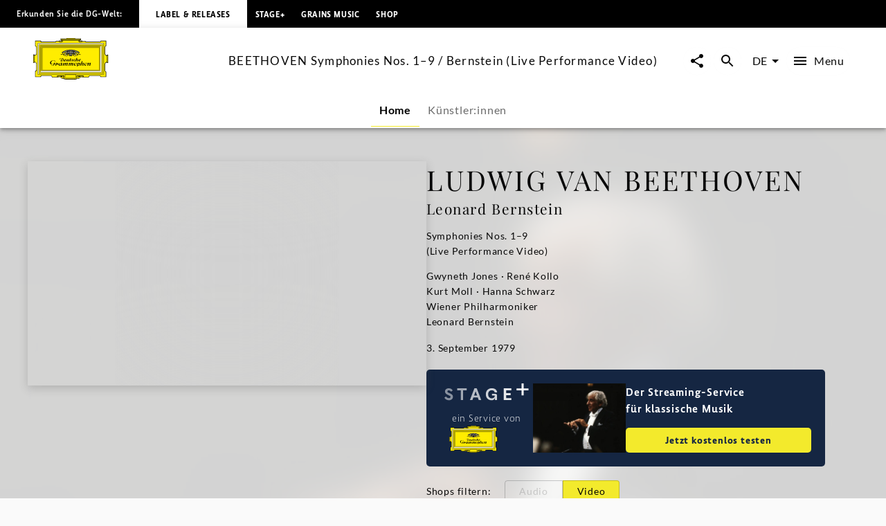

--- FILE ---
content_type: application/javascript; charset=UTF-8
request_url: https://www.deutschegrammophon.com/_next/static/chunks/pages/_app-5f3300ac391ea08b.js
body_size: 291426
content:
(self.webpackChunk_N_E=self.webpackChunk_N_E||[]).push([[636],{152:(e,t,r)=>{"use strict";function n(e,t){return(n=Object.setPrototypeOf?Object.setPrototypeOf.bind():function(e,t){return e.__proto__=t,e})(e,t)}function i(e,t){e.prototype=Object.create(t.prototype),e.prototype.constructor=e,n(e,t)}r.d(t,{A:()=>i})},195:(e,t,r)=>{"use strict";function n(e){return Math.round(10*(e<1?5.11916*e**2:4.5*Math.log(e+1)+2))/1e3}r.d(t,{A:()=>n})},348:(e,t,r)=>{"use strict";r.d(t,{IT:()=>h,Kq:()=>s,n_:()=>p});var n=r(80819),i=r(60004),a=r(38521),o=i.createContext({}),s=o.Provider;o.Consumer,o.displayName="UrqlContext";var l=()=>i.useContext(o),u={fetching:!1,stale:!1,hasNext:!1,error:void 0,data:void 0,extensions:void 0,operation:void 0},c=(e,t)=>e===t||!(!e||!t||e.key!==t.key),d=(e,t)=>{var r={...e,...t,data:void 0!==t.data||t.error?t.data:e.data,fetching:!!t.fetching,stale:!!t.stale};return((e,t)=>{for(var r in e)if(!(r in t))return!0;for(var n in t)if("operation"===n?!c(e[n],t[n]):e[n]!==t[n])return!0;return!1})(e,r)?r:e};function p(e){var t=i.useRef(!0),r=l(),[o,s]=i.useState(u),c=i.useCallback((i,o)=>(s({...u,fetching:!0}),(0,a.hq)((0,a.s)(1)((0,a.pb)(e=>!e.hasNext)((0,a.oT)(e=>{t.current&&s({fetching:!1,stale:e.stale,data:e.data,error:e.error,extensions:e.extensions,operation:e.operation,hasNext:e.hasNext})})(r.executeMutation((0,n.h)(e,i),o||{})))))),[r,e,s]);return i.useEffect(()=>(t.current=!0,()=>{t.current=!1}),[]),[o,c]}function h(e){let t;var r,o,s,c=l(),p=(e=>{if(!e._react){var t=new Set,r=new Map;e.operations$&&(0,a.B1)(e=>{"teardown"===e.kind&&t.has(e.key)&&(t.delete(e.key),r.delete(e.key))})(e.operations$),e._react={get:e=>r.get(e),set(e,n){t.delete(e),r.set(e,n)},dispose(e){t.add(e)}}}return e._react})(c),h=(t=e.context)&&void 0!==t.suspense?!!t.suspense:c.suspense,f=(r=e.query,o=e.variables,s=i.useRef(void 0),i.useMemo(()=>{var e=(0,n.h)(r,o);return void 0!==s.current&&s.current.key===e.key?s.current:(s.current=e,e)},[r,o])),m=i.useMemo(()=>{if(e.pause)return null;var t=c.executeQuery(f,{requestPolicy:e.requestPolicy,...e.context});return h?(0,a.oT)(e=>{p.set(f.key,e)})(t):t},[p,c,f,h,e.pause,e.requestPolicy,e.context]),g=i.useCallback((e,t)=>{if(!e)return{fetching:!1};var r=p.get(f.key);if(r){if(t&&null!=r&&"then"in r)throw r}else{var n,i=(0,a.B1)(e=>{r=e,n&&n(r)})((0,a.v6)(()=>t&&!n||!r||"hasNext"in r&&r.hasNext)(e));if(null==r&&t){var o=new Promise(e=>{n=e});throw p.set(f.key,o),o}i.unsubscribe()}return r||{fetching:!0}},[p,f]),v=[c,f,e.requestPolicy,e.context,e.pause],[y,b]=i.useState(()=>[m,d(u,g(m,h)),v]),x=y[1];return m!==y[0]&&((e,t)=>{for(var r=0,n=t.length;r<n;r++)if(e[r]!==t[r])return!0;return!1})(y[2],v)&&b([m,x=d(y[1],g(m,h)),v]),i.useEffect(()=>{var e=y[0],t=y[2][1],r=!1,n=e=>{r=!0,b(t=>{var r=d(t[1],e);return t[1]!==r?[t[0],r,t[2]]:t})};if(e){var i=(0,a.B1)(n)((0,a.HT)(()=>{n({fetching:!1})})(e));return r||n({fetching:!0}),()=>{p.dispose(t.key),i.unsubscribe()}}n({fetching:!1})},[p,y[0],y[2][1]]),[x,i.useCallback(t=>{var r={requestPolicy:e.requestPolicy,...e.context,...t};b(e=>[h?(0,a.oT)(e=>{p.set(f.key,e)})(c.executeQuery(f,r)):c.executeQuery(f,r),e[1],v])},[c,p,f,h,e.requestPolicy,e.context,e.pause])]}i.__SECRET_INTERNALS_DO_NOT_USE_OR_YOU_WILL_BE_FIRED},497:(e,t,r)=>{"use strict";r.d(t,{s3:()=>a,Vx:()=>s,dK:()=>u});var n=r(33158),i=r(18917);function a(e){let{swiper:t,extendParams:r,on:a,emit:o}=e,s=(0,n.g)(),l=(0,n.a)();function u(e){if(!t.enabled)return;let{rtlTranslate:r}=t,n=e;n.originalEvent&&(n=n.originalEvent);let a=n.keyCode||n.charCode,u=t.params.keyboard.pageUpDown,c=u&&33===a,d=u&&34===a,p=37===a,h=39===a,f=38===a,m=40===a;if(!t.allowSlideNext&&(t.isHorizontal()&&h||t.isVertical()&&m||d)||!t.allowSlidePrev&&(t.isHorizontal()&&p||t.isVertical()&&f||c))return!1;if(!n.shiftKey&&!n.altKey&&!n.ctrlKey&&!n.metaKey&&(!s.activeElement||!s.activeElement.isContentEditable&&(!s.activeElement.nodeName||"input"!==s.activeElement.nodeName.toLowerCase()&&"textarea"!==s.activeElement.nodeName.toLowerCase()))){if(t.params.keyboard.onlyInViewport&&(c||d||p||h||f||m)){let e=!1;if((0,i.b)(t.el,`.${t.params.slideClass}, swiper-slide`).length>0&&0===(0,i.b)(t.el,`.${t.params.slideActiveClass}`).length)return;let n=t.el,a=n.clientWidth,o=n.clientHeight,s=l.innerWidth,u=l.innerHeight,c=(0,i.d)(n);r&&(c.left-=n.scrollLeft);let d=[[c.left,c.top],[c.left+a,c.top],[c.left,c.top+o],[c.left+a,c.top+o]];for(let t=0;t<d.length;t+=1){let r=d[t];if(r[0]>=0&&r[0]<=s&&r[1]>=0&&r[1]<=u){if(0===r[0]&&0===r[1])continue;e=!0}}if(!e)return}t.isHorizontal()?((c||d||p||h)&&(n.preventDefault?n.preventDefault():n.returnValue=!1),((d||h)&&!r||(c||p)&&r)&&t.slideNext(),((c||p)&&!r||(d||h)&&r)&&t.slidePrev()):((c||d||f||m)&&(n.preventDefault?n.preventDefault():n.returnValue=!1),(d||m)&&t.slideNext(),(c||f)&&t.slidePrev()),o("keyPress",a)}}function c(){t.keyboard.enabled||(s.addEventListener("keydown",u),t.keyboard.enabled=!0)}function d(){t.keyboard.enabled&&(s.removeEventListener("keydown",u),t.keyboard.enabled=!1)}t.keyboard={enabled:!1},r({keyboard:{enabled:!1,onlyInViewport:!0,pageUpDown:!0}}),a("init",()=>{t.params.keyboard.enabled&&c()}),a("destroy",()=>{t.keyboard.enabled&&d()}),Object.assign(t.keyboard,{enable:c,disable:d})}function o(e,t,r,n){return e.params.createElements&&Object.keys(n).forEach(a=>{if(!r[a]&&!0===r.auto){let o=(0,i.e)(e.el,`.${n[a]}`)[0];o||((o=(0,i.c)("div",n[a])).className=n[a],e.el.append(o)),r[a]=o,t[a]=o}}),r}function s(e){let{swiper:t,extendParams:r,on:n,emit:a}=e;function s(e){let r;return e&&"string"==typeof e&&t.isElement&&(r=t.el.querySelector(e)||t.hostEl.querySelector(e))?r:(e&&("string"==typeof e&&(r=[...document.querySelectorAll(e)]),t.params.uniqueNavElements&&"string"==typeof e&&r&&r.length>1&&1===t.el.querySelectorAll(e).length?r=t.el.querySelector(e):r&&1===r.length&&(r=r[0])),e&&!r)?e:r}function l(e,r){let n=t.params.navigation;(e=(0,i.m)(e)).forEach(e=>{e&&(e.classList[r?"add":"remove"](...n.disabledClass.split(" ")),"BUTTON"===e.tagName&&(e.disabled=r),t.params.watchOverflow&&t.enabled&&e.classList[t.isLocked?"add":"remove"](n.lockClass))})}function u(){let{nextEl:e,prevEl:r}=t.navigation;if(t.params.loop){l(r,!1),l(e,!1);return}l(r,t.isBeginning&&!t.params.rewind),l(e,t.isEnd&&!t.params.rewind)}function c(e){e.preventDefault(),(!t.isBeginning||t.params.loop||t.params.rewind)&&(t.slidePrev(),a("navigationPrev"))}function d(e){e.preventDefault(),(!t.isEnd||t.params.loop||t.params.rewind)&&(t.slideNext(),a("navigationNext"))}function p(){let e=t.params.navigation;if(t.params.navigation=o(t,t.originalParams.navigation,t.params.navigation,{nextEl:"swiper-button-next",prevEl:"swiper-button-prev"}),!(e.nextEl||e.prevEl))return;let r=s(e.nextEl),n=s(e.prevEl);Object.assign(t.navigation,{nextEl:r,prevEl:n}),r=(0,i.m)(r),n=(0,i.m)(n);let a=(r,n)=>{r&&r.addEventListener("click","next"===n?d:c),!t.enabled&&r&&r.classList.add(...e.lockClass.split(" "))};r.forEach(e=>a(e,"next")),n.forEach(e=>a(e,"prev"))}function h(){let{nextEl:e,prevEl:r}=t.navigation;e=(0,i.m)(e),r=(0,i.m)(r);let n=(e,r)=>{e.removeEventListener("click","next"===r?d:c),e.classList.remove(...t.params.navigation.disabledClass.split(" "))};e.forEach(e=>n(e,"next")),r.forEach(e=>n(e,"prev"))}r({navigation:{nextEl:null,prevEl:null,hideOnClick:!1,disabledClass:"swiper-button-disabled",hiddenClass:"swiper-button-hidden",lockClass:"swiper-button-lock",navigationDisabledClass:"swiper-navigation-disabled"}}),t.navigation={nextEl:null,prevEl:null},n("init",()=>{!1===t.params.navigation.enabled?f():(p(),u())}),n("toEdge fromEdge lock unlock",()=>{u()}),n("destroy",()=>{h()}),n("enable disable",()=>{let{nextEl:e,prevEl:r}=t.navigation;if(e=(0,i.m)(e),r=(0,i.m)(r),t.enabled)return void u();[...e,...r].filter(e=>!!e).forEach(e=>e.classList.add(t.params.navigation.lockClass))}),n("click",(e,r)=>{let{nextEl:n,prevEl:o}=t.navigation;n=(0,i.m)(n),o=(0,i.m)(o);let s=r.target,l=o.includes(s)||n.includes(s);if(t.isElement&&!l){let e=r.path||r.composedPath&&r.composedPath();e&&(l=e.find(e=>n.includes(e)||o.includes(e)))}if(t.params.navigation.hideOnClick&&!l){let e;if(t.pagination&&t.params.pagination&&t.params.pagination.clickable&&(t.pagination.el===s||t.pagination.el.contains(s)))return;n.length?e=n[0].classList.contains(t.params.navigation.hiddenClass):o.length&&(e=o[0].classList.contains(t.params.navigation.hiddenClass)),!0===e?a("navigationShow"):a("navigationHide"),[...n,...o].filter(e=>!!e).forEach(e=>e.classList.toggle(t.params.navigation.hiddenClass))}});let f=()=>{t.el.classList.add(...t.params.navigation.navigationDisabledClass.split(" ")),h()};Object.assign(t.navigation,{enable:()=>{t.el.classList.remove(...t.params.navigation.navigationDisabledClass.split(" ")),p(),u()},disable:f,update:u,init:p,destroy:h})}function l(e){return void 0===e&&(e=""),`.${e.trim().replace(/([\.:!+\/()[\]])/g,"\\$1").replace(/ /g,".")}`}function u(e){let t,{swiper:r,extendParams:n,on:a,emit:s}=e,u="swiper-pagination";n({pagination:{el:null,bulletElement:"span",clickable:!1,hideOnClick:!1,renderBullet:null,renderProgressbar:null,renderFraction:null,renderCustom:null,progressbarOpposite:!1,type:"bullets",dynamicBullets:!1,dynamicMainBullets:1,formatFractionCurrent:e=>e,formatFractionTotal:e=>e,bulletClass:`${u}-bullet`,bulletActiveClass:`${u}-bullet-active`,modifierClass:`${u}-`,currentClass:`${u}-current`,totalClass:`${u}-total`,hiddenClass:`${u}-hidden`,progressbarFillClass:`${u}-progressbar-fill`,progressbarOppositeClass:`${u}-progressbar-opposite`,clickableClass:`${u}-clickable`,lockClass:`${u}-lock`,horizontalClass:`${u}-horizontal`,verticalClass:`${u}-vertical`,paginationDisabledClass:`${u}-disabled`}}),r.pagination={el:null,bullets:[]};let c=0;function d(){return!r.params.pagination.el||!r.pagination.el||Array.isArray(r.pagination.el)&&0===r.pagination.el.length}function p(e,t){let{bulletActiveClass:n}=r.params.pagination;e&&(e=e[`${"prev"===t?"previous":"next"}ElementSibling`])&&(e.classList.add(`${n}-${t}`),(e=e[`${"prev"===t?"previous":"next"}ElementSibling`])&&e.classList.add(`${n}-${t}-${t}`))}function h(e){let t=e.target.closest(l(r.params.pagination.bulletClass));if(!t)return;e.preventDefault();let n=(0,i.i)(t)*r.params.slidesPerGroup;if(r.params.loop){var a,o,s;if(r.realIndex===n)return;let e=(a=r.realIndex,o=n,(a%=s=r.slides.length,(o%=s)===a+1)?"next":o===a-1?"previous":void 0);"next"===e?r.slideNext():"previous"===e?r.slidePrev():r.slideToLoop(n)}else r.slideTo(n)}function f(){let e,n,a=r.rtl,o=r.params.pagination;if(d())return;let u=r.pagination.el;u=(0,i.m)(u);let h=r.virtual&&r.params.virtual.enabled?r.virtual.slides.length:r.slides.length,f=r.params.loop?Math.ceil(h/r.params.slidesPerGroup):r.snapGrid.length;if(r.params.loop?(n=r.previousRealIndex||0,e=r.params.slidesPerGroup>1?Math.floor(r.realIndex/r.params.slidesPerGroup):r.realIndex):void 0!==r.snapIndex?(e=r.snapIndex,n=r.previousSnapIndex):(n=r.previousIndex||0,e=r.activeIndex||0),"bullets"===o.type&&r.pagination.bullets&&r.pagination.bullets.length>0){let s,l,d,h=r.pagination.bullets;if(o.dynamicBullets&&(t=(0,i.h)(h[0],r.isHorizontal()?"width":"height",!0),u.forEach(e=>{e.style[r.isHorizontal()?"width":"height"]=`${t*(o.dynamicMainBullets+4)}px`}),o.dynamicMainBullets>1&&void 0!==n&&((c+=e-(n||0))>o.dynamicMainBullets-1?c=o.dynamicMainBullets-1:c<0&&(c=0)),d=((l=(s=Math.max(e-c,0))+(Math.min(h.length,o.dynamicMainBullets)-1))+s)/2),h.forEach(e=>{let t=[...["","-next","-next-next","-prev","-prev-prev","-main"].map(e=>`${o.bulletActiveClass}${e}`)].map(e=>"string"==typeof e&&e.includes(" ")?e.split(" "):e).flat();e.classList.remove(...t)}),u.length>1)h.forEach(t=>{let n=(0,i.i)(t);n===e?t.classList.add(...o.bulletActiveClass.split(" ")):r.isElement&&t.setAttribute("part","bullet"),o.dynamicBullets&&(n>=s&&n<=l&&t.classList.add(...`${o.bulletActiveClass}-main`.split(" ")),n===s&&p(t,"prev"),n===l&&p(t,"next"))});else{let t=h[e];if(t&&t.classList.add(...o.bulletActiveClass.split(" ")),r.isElement&&h.forEach((t,r)=>{t.setAttribute("part",r===e?"bullet-active":"bullet")}),o.dynamicBullets){let e=h[s],t=h[l];for(let e=s;e<=l;e+=1)h[e]&&h[e].classList.add(...`${o.bulletActiveClass}-main`.split(" "));p(e,"prev"),p(t,"next")}}if(o.dynamicBullets){let e=Math.min(h.length,o.dynamicMainBullets+4),n=(t*e-t)/2-d*t,i=a?"right":"left";h.forEach(e=>{e.style[r.isHorizontal()?i:"top"]=`${n}px`})}}u.forEach((t,n)=>{if("fraction"===o.type&&(t.querySelectorAll(l(o.currentClass)).forEach(t=>{t.textContent=o.formatFractionCurrent(e+1)}),t.querySelectorAll(l(o.totalClass)).forEach(e=>{e.textContent=o.formatFractionTotal(f)})),"progressbar"===o.type){let n;n=o.progressbarOpposite?r.isHorizontal()?"vertical":"horizontal":r.isHorizontal()?"horizontal":"vertical";let i=(e+1)/f,a=1,s=1;"horizontal"===n?a=i:s=i,t.querySelectorAll(l(o.progressbarFillClass)).forEach(e=>{e.style.transform=`translate3d(0,0,0) scaleX(${a}) scaleY(${s})`,e.style.transitionDuration=`${r.params.speed}ms`})}"custom"===o.type&&o.renderCustom?((0,i.s)(t,o.renderCustom(r,e+1,f)),0===n&&s("paginationRender",t)):(0===n&&s("paginationRender",t),s("paginationUpdate",t)),r.params.watchOverflow&&r.enabled&&t.classList[r.isLocked?"add":"remove"](o.lockClass)})}function m(){let e=r.params.pagination;if(d())return;let t=r.virtual&&r.params.virtual.enabled?r.virtual.slides.length:r.grid&&r.params.grid.rows>1?r.slides.length/Math.ceil(r.params.grid.rows):r.slides.length,n=r.pagination.el;n=(0,i.m)(n);let a="";if("bullets"===e.type){let n=r.params.loop?Math.ceil(t/r.params.slidesPerGroup):r.snapGrid.length;r.params.freeMode&&r.params.freeMode.enabled&&n>t&&(n=t);for(let t=0;t<n;t+=1)e.renderBullet?a+=e.renderBullet.call(r,t,e.bulletClass):a+=`<${e.bulletElement} ${r.isElement?'part="bullet"':""} class="${e.bulletClass}"></${e.bulletElement}>`}"fraction"===e.type&&(a=e.renderFraction?e.renderFraction.call(r,e.currentClass,e.totalClass):`<span class="${e.currentClass}"></span> / <span class="${e.totalClass}"></span>`),"progressbar"===e.type&&(a=e.renderProgressbar?e.renderProgressbar.call(r,e.progressbarFillClass):`<span class="${e.progressbarFillClass}"></span>`),r.pagination.bullets=[],n.forEach(t=>{"custom"!==e.type&&(0,i.s)(t,a||""),"bullets"===e.type&&r.pagination.bullets.push(...t.querySelectorAll(l(e.bulletClass)))}),"custom"!==e.type&&s("paginationRender",n[0])}function g(){let e;r.params.pagination=o(r,r.originalParams.pagination,r.params.pagination,{el:"swiper-pagination"});let t=r.params.pagination;t.el&&("string"==typeof t.el&&r.isElement&&(e=r.el.querySelector(t.el)),e||"string"!=typeof t.el||(e=[...document.querySelectorAll(t.el)]),e||(e=t.el),e&&0!==e.length&&(r.params.uniqueNavElements&&"string"==typeof t.el&&Array.isArray(e)&&e.length>1&&(e=[...r.el.querySelectorAll(t.el)]).length>1&&(e=e.find(e=>(0,i.b)(e,".swiper")[0]===r.el)),Array.isArray(e)&&1===e.length&&(e=e[0]),Object.assign(r.pagination,{el:e}),(e=(0,i.m)(e)).forEach(e=>{"bullets"===t.type&&t.clickable&&e.classList.add(...(t.clickableClass||"").split(" ")),e.classList.add(t.modifierClass+t.type),e.classList.add(r.isHorizontal()?t.horizontalClass:t.verticalClass),"bullets"===t.type&&t.dynamicBullets&&(e.classList.add(`${t.modifierClass}${t.type}-dynamic`),c=0,t.dynamicMainBullets<1&&(t.dynamicMainBullets=1)),"progressbar"===t.type&&t.progressbarOpposite&&e.classList.add(t.progressbarOppositeClass),t.clickable&&e.addEventListener("click",h),r.enabled||e.classList.add(t.lockClass)})))}function v(){let e=r.params.pagination;if(d())return;let t=r.pagination.el;t&&(t=(0,i.m)(t)).forEach(t=>{t.classList.remove(e.hiddenClass),t.classList.remove(e.modifierClass+e.type),t.classList.remove(r.isHorizontal()?e.horizontalClass:e.verticalClass),e.clickable&&(t.classList.remove(...(e.clickableClass||"").split(" ")),t.removeEventListener("click",h))}),r.pagination.bullets&&r.pagination.bullets.forEach(t=>t.classList.remove(...e.bulletActiveClass.split(" ")))}a("changeDirection",()=>{if(!r.pagination||!r.pagination.el)return;let e=r.params.pagination,{el:t}=r.pagination;(t=(0,i.m)(t)).forEach(t=>{t.classList.remove(e.horizontalClass,e.verticalClass),t.classList.add(r.isHorizontal()?e.horizontalClass:e.verticalClass)})}),a("init",()=>{!1===r.params.pagination.enabled?y():(g(),m(),f())}),a("activeIndexChange",()=>{void 0===r.snapIndex&&f()}),a("snapIndexChange",()=>{f()}),a("snapGridLengthChange",()=>{m(),f()}),a("destroy",()=>{v()}),a("enable disable",()=>{let{el:e}=r.pagination;e&&(e=(0,i.m)(e)).forEach(e=>e.classList[r.enabled?"remove":"add"](r.params.pagination.lockClass))}),a("lock unlock",()=>{f()}),a("click",(e,t)=>{let n=t.target,a=(0,i.m)(r.pagination.el);if(r.params.pagination.el&&r.params.pagination.hideOnClick&&a&&a.length>0&&!n.classList.contains(r.params.pagination.bulletClass)){if(r.navigation&&(r.navigation.nextEl&&n===r.navigation.nextEl||r.navigation.prevEl&&n===r.navigation.prevEl))return;!0===a[0].classList.contains(r.params.pagination.hiddenClass)?s("paginationShow"):s("paginationHide"),a.forEach(e=>e.classList.toggle(r.params.pagination.hiddenClass))}});let y=()=>{r.el.classList.add(r.params.pagination.paginationDisabledClass);let{el:e}=r.pagination;e&&(e=(0,i.m)(e)).forEach(e=>e.classList.add(r.params.pagination.paginationDisabledClass)),v()};Object.assign(r.pagination,{enable:()=>{r.el.classList.remove(r.params.pagination.paginationDisabledClass);let{el:e}=r.pagination;e&&(e=(0,i.m)(e)).forEach(e=>e.classList.remove(r.params.pagination.paginationDisabledClass)),g(),m(),f()},disable:y,render:m,update:f,init:g,destroy:v})}},879:(e,t,r)=>{"use strict";r.d(t,{A:()=>T});var n=r(26036),i=r(60004),a=r(56645),o=r(44031),s=r(58229),l=r(36062),u=r(3563),c=r(21667),d=r(28562),p=r(61768),h=r(35949),f=r(72029);function m(e){return(0,f.Ay)("MuiCircularProgress",e)}(0,h.A)("MuiCircularProgress",["root","determinate","indeterminate","colorPrimary","colorSecondary","svg","circle","circleDeterminate","circleIndeterminate","circleDisableShrink"]);var g=r(60072);function v(){let e=(0,n._)(["\n  0% {\n    transform: rotate(0deg);\n  }\n\n  100% {\n    transform: rotate(360deg);\n  }\n"]);return v=function(){return e},e}function y(){let e=(0,n._)(["\n  0% {\n    stroke-dasharray: 1px, 200px;\n    stroke-dashoffset: 0;\n  }\n\n  50% {\n    stroke-dasharray: 100px, 200px;\n    stroke-dashoffset: -15px;\n  }\n\n  100% {\n    stroke-dasharray: 1px, 200px;\n    stroke-dashoffset: -126px;\n  }\n"]);return y=function(){return e},e}function b(){let e=(0,n._)(["\n        animation: "," 1.4s linear infinite;\n      "]);return b=function(){return e},e}function x(){let e=(0,n._)(["\n        animation: "," 1.4s ease-in-out infinite;\n      "]);return x=function(){return e},e}let A=(0,s.i7)(v()),w=(0,s.i7)(y()),k="string"!=typeof A?(0,s.AH)(b(),A):null,S="string"!=typeof w?(0,s.AH)(x(),w):null,C=(0,l.Ay)("span",{name:"MuiCircularProgress",slot:"Root",overridesResolver:(e,t)=>{let{ownerState:r}=e;return[t.root,t[r.variant],t["color".concat((0,d.A)(r.color))]]}})((0,u.A)(e=>{let{theme:t}=e;return{display:"inline-block",variants:[{props:{variant:"determinate"},style:{transition:t.transitions.create("transform")}},{props:{variant:"indeterminate"},style:k||{animation:"".concat(A," 1.4s linear infinite")}},...Object.entries(t.palette).filter((0,p.A)()).map(e=>{let[r]=e;return{props:{color:r},style:{color:(t.vars||t).palette[r].main}}})]}})),E=(0,l.Ay)("svg",{name:"MuiCircularProgress",slot:"Svg"})({display:"block"}),_=(0,l.Ay)("circle",{name:"MuiCircularProgress",slot:"Circle",overridesResolver:(e,t)=>{let{ownerState:r}=e;return[t.circle,t["circle".concat((0,d.A)(r.variant))],r.disableShrink&&t.circleDisableShrink]}})((0,u.A)(e=>{let{theme:t}=e;return{stroke:"currentColor",variants:[{props:{variant:"determinate"},style:{transition:t.transitions.create("stroke-dashoffset")}},{props:{variant:"indeterminate"},style:{strokeDasharray:"80px, 200px",strokeDashoffset:0}},{props:e=>{let{ownerState:t}=e;return"indeterminate"===t.variant&&!t.disableShrink},style:S||{animation:"".concat(w," 1.4s ease-in-out infinite")}}]}})),T=i.forwardRef(function(e,t){let r=(0,c.b)({props:e,name:"MuiCircularProgress"}),{className:n,color:i="primary",disableShrink:s=!1,size:l=40,style:u,thickness:p=3.6,value:h=0,variant:f="indeterminate",...v}=r,y={...r,color:i,disableShrink:s,size:l,thickness:p,value:h,variant:f},b=(e=>{let{classes:t,variant:r,color:n,disableShrink:i}=e,a={root:["root",r,"color".concat((0,d.A)(n))],svg:["svg"],circle:["circle","circle".concat((0,d.A)(r)),i&&"circleDisableShrink"]};return(0,o.A)(a,m,t)})(y),x={},A={},w={};if("determinate"===f){let e=2*Math.PI*((44-p)/2);x.strokeDasharray=e.toFixed(3),w["aria-valuenow"]=Math.round(h),x.strokeDashoffset="".concat(((100-h)/100*e).toFixed(3),"px"),A.transform="rotate(-90deg)"}return(0,g.jsx)(C,{className:(0,a.A)(b.root,n),style:{width:l,height:l,...A,...u},ownerState:y,ref:t,role:"progressbar",...w,...v,children:(0,g.jsx)(E,{className:b.svg,ownerState:y,viewBox:"".concat(22," ").concat(22," ").concat(44," ").concat(44),children:(0,g.jsx)(_,{className:b.circle,style:x,ownerState:y,cx:44,cy:44,r:(44-p)/2,fill:"none",strokeWidth:p})})})})},1286:(e,t,r)=>{"use strict";r.d(t,{f8:()=>j,_G:()=>M,Jf:()=>O,zB:()=>P});var n=r(60072),i=r(60004),a=r(56645),o=r(44031),s=r(36062),l=r(21667),u=r(17327),c=r(35949),d=r(72029);function p(e){return(0,d.Ay)("MuiCard",e)}(0,c.A)("MuiCard",["root"]);let h=(0,s.Ay)(u.A,{name:"MuiCard",slot:"Root"})({overflow:"hidden"}),f=i.forwardRef(function(e,t){let r=(0,l.b)({props:e,name:"MuiCard"}),{className:i,raised:s=!1,...u}=r,c={...r,raised:s},d=(e=>{let{classes:t}=e;return(0,o.A)({root:["root"]},p,t)})(c);return(0,n.jsx)(h,{className:(0,a.A)(d.root,i),elevation:s?8:void 0,ref:t,ownerState:c,...u})});function m(e){return(0,d.Ay)("MuiCardContent",e)}(0,c.A)("MuiCardContent",["root"]);let g=(0,s.Ay)("div",{name:"MuiCardContent",slot:"Root"})({padding:16,"&:last-child":{paddingBottom:24}}),v=i.forwardRef(function(e,t){let r=(0,l.b)({props:e,name:"MuiCardContent"}),{className:i,component:s="div",...u}=r,c={...r,component:s},d=(e=>{let{classes:t}=e;return(0,o.A)({root:["root"]},m,t)})(c);return(0,n.jsx)(g,{as:s,className:(0,a.A)(d.root,i),ownerState:c,ref:t,...u})});var y=r(5370),b=r(16313),x=r(18384);let A=(0,r(92899).A)((0,n.jsx)("path",{d:"M12 8c1.1 0 2-.9 2-2s-.9-2-2-2-2 .9-2 2 .9 2 2 2m0 2c-1.1 0-2 .9-2 2s.9 2 2 2 2-.9 2-2-.9-2-2-2m0 6c-1.1 0-2 .9-2 2s.9 2 2 2 2-.9 2-2-.9-2-2-2"}),"MoreVert");var w=r(57728),k=r(38112),S=r(60736),C=r(74669),E=r(47706),_=r.n(E),T=r(22644);let M=(0,s.Ay)(f)(()=>({borderRadius:0,boxShadow:"0 2px 5px 0 "+C.y.grey_lightest+", 0 4px 8px 0 "+C.y.grey_lightest,height:"100%"})),P=(0,s.Ay)(v)(e=>{let{theme:t}=e;return{padding:w.M.medium,[t.breakpoints.up("md")]:{padding:w.M.large}}}),O=(0,s.Ay)(y.A)(()=>({flexDirection:"column",height:"100%",":hover .MuiCardActionArea-focusHighlight":{opacity:0},":hover img":{filter:"brightness(1.06) saturate(.93)"}})),j=e=>{let{children:t,handleClick:r=()=>{},includePlayButton:i=!1,handleClickPlayButton:a=()=>{},sx:o={}}=e,s=(0,b.A)(),l=(0,T.useTranslations)();return(0,n.jsxs)(x.A,{sx:{display:"flex",alignItems:"center",position:"relative",alignSelf:"stretch",boxShadow:"inset 0 1px 0 0 "+C.y.grey_lightest,"&::after":{content:'""',position:"absolute",left:0,bottom:"100%",background:"linear-gradient(180deg,hsla(0,0%,98%,0) 0,"+C.y.grey_lightest+")",width:"100%",height:w.M.medium,[s.breakpoints.up("md")]:{height:w.M.large}},...o},children:[t&&(0,n.jsx)(P,{sx:{flex:"1 1 auto",overflow:"hidden"},children:t}),(0,n.jsxs)(x.A,{sx:{padding:w.M.xxxsmall,margin:w.M.xsmall,display:"flex"},children:[i&&(0,n.jsx)(k.Bj,{onClick:a,"aria-label":l("Play audio tracks"),children:(0,n.jsx)(S.A,{})}),(0,n.jsx)(k.Bj,{onClick:r,"aria-label":l("Show more actions"),children:(0,n.jsx)(A,{})})]})]})};j.prototype={children:_().node,handleClick:_().func,includePlayButton:_().bool,handleClickPlayButton:_().func,sx:_().object}},1684:(e,t,r)=>{"use strict";r.d(t,{A:()=>f});var n=r(60004),i=r(56645),a=r(44031),o=r(36062),s=r(21667),l=r(5834),u=r(35949),c=r(72029);function d(e){return(0,c.Ay)("MuiList",e)}(0,u.A)("MuiList",["root","padding","dense","subheader"]);var p=r(60072);let h=(0,o.Ay)("ul",{name:"MuiList",slot:"Root",overridesResolver:(e,t)=>{let{ownerState:r}=e;return[t.root,!r.disablePadding&&t.padding,r.dense&&t.dense,r.subheader&&t.subheader]}})({listStyle:"none",margin:0,padding:0,position:"relative",variants:[{props:e=>{let{ownerState:t}=e;return!t.disablePadding},style:{paddingTop:8,paddingBottom:8}},{props:e=>{let{ownerState:t}=e;return t.subheader},style:{paddingTop:0}}]}),f=n.forwardRef(function(e,t){let r=(0,s.b)({props:e,name:"MuiList"}),{children:o,className:u,component:c="ul",dense:f=!1,disablePadding:m=!1,subheader:g,...v}=r,y=n.useMemo(()=>({dense:f}),[f]),b={...r,component:c,dense:f,disablePadding:m},x=(e=>{let{classes:t,disablePadding:r,dense:n,subheader:i}=e;return(0,a.A)({root:["root",!r&&"padding",n&&"dense",i&&"subheader"]},d,t)})(b);return(0,p.jsx)(l.A.Provider,{value:y,children:(0,p.jsxs)(h,{as:c,className:(0,i.A)(x.root,u),ref:t,ownerState:b,...v,children:[g,o]})})})},2022:(e,t,r)=>{"use strict";Object.defineProperty(t,"__esModule",{value:!0});var n=r(35468),i=r(59496);r(62626),r(60004),r(79921),t.IntlError=n.IntlError,t.IntlErrorCode=n.IntlErrorCode,t.createFormatter=n.createFormatter,t._createCache=i.createCache,t._createIntlFormatters=i.createIntlFormatters,t.initializeConfig=i.initializeConfig,t.createTranslator=function(e){let{_cache:t=i.createCache(),_formatters:r=i.createIntlFormatters(t),getMessageFallback:a=i.defaultGetMessageFallback,messages:o,namespace:s,onError:l=i.defaultOnError,...u}=e;return function(e,t){let{messages:r,namespace:i,...a}=e;return r=r["!"],i=n.resolveNamespace(i,"!"),n.createBaseTranslator({...a,messages:r,namespace:i})}({...u,onError:l,cache:t,formatters:r,getMessageFallback:a,messages:{"!":o},namespace:s?"!.".concat(s):"!"},"!")}},2278:()=>{},2688:(e,t,r)=>{"use strict";r.d(t,{A:()=>n});let n=r(41321).A},3563:(e,t,r)=>{"use strict";r.d(t,{A:()=>a});var n=r(83818);let i={theme:void 0},a=function(e){let t,r;return function(a){let o=t;return(void 0===o||a.theme!==r)&&(i.theme=a.theme,t=o=(0,n.A)(e(i)),r=a.theme),o}}},4075:(e,t,r)=>{"use strict";Object.defineProperty(t,"__esModule",{value:!0});var n=r(4601),i=r(60004),a=r(69904),o=r(18360),s=r(56738),l=function(e){return e&&e.__esModule?e:{default:e}}(i);let u=i.forwardRef(function(e,t){let{locale:r,localePrefix:i,...u}=e,c=a.default(),d=r||c,p=o.getLocalePrefix(d,i);return l.default.createElement(s.default,n.extends({ref:t,locale:d,localePrefixMode:i.mode,prefix:p},u))});u.displayName="ClientLink",t.default=u},4601:(e,t)=>{"use strict";function r(){return(r=Object.assign?Object.assign.bind():function(e){for(var t=1;t<arguments.length;t++){var r=arguments[t];for(var n in r)({}).hasOwnProperty.call(r,n)&&(e[n]=r[n])}return e}).apply(null,arguments)}Object.defineProperty(t,"__esModule",{value:!0}),t.extends=r},5370:(e,t,r)=>{"use strict";r.d(t,{A:()=>y});var n=r(60004),i=r(56645),a=r(44031),o=r(36062),s=r(3563),l=r(21667),u=r(35949),c=r(72029);function d(e){return(0,c.Ay)("MuiCardActionArea",e)}let p=(0,u.A)("MuiCardActionArea",["root","focusVisible","focusHighlight"]);var h=r(73580),f=r(10847),m=r(60072);let g=(0,o.Ay)(h.A,{name:"MuiCardActionArea",slot:"Root"})((0,s.A)(e=>{let{theme:t}=e;return{display:"block",textAlign:"inherit",borderRadius:"inherit",width:"100%",["&:hover .".concat(p.focusHighlight)]:{opacity:(t.vars||t).palette.action.hoverOpacity,"@media (hover: none)":{opacity:0}},["&.".concat(p.focusVisible," .").concat(p.focusHighlight)]:{opacity:(t.vars||t).palette.action.focusOpacity}}})),v=(0,o.Ay)("span",{name:"MuiCardActionArea",slot:"FocusHighlight"})((0,s.A)(e=>{let{theme:t}=e;return{overflow:"hidden",pointerEvents:"none",position:"absolute",top:0,right:0,bottom:0,left:0,borderRadius:"inherit",opacity:0,backgroundColor:"currentcolor",transition:t.transitions.create("opacity",{duration:t.transitions.duration.short})}})),y=n.forwardRef(function(e,t){let r=(0,l.b)({props:e,name:"MuiCardActionArea"}),{children:n,className:o,focusVisibleClassName:s,slots:u={},slotProps:c={},...p}=r,h=(e=>{let{classes:t}=e;return(0,a.A)({root:["root"],focusHighlight:["focusHighlight"]},d,t)})(r),y={slots:u,slotProps:c},[b,x]=(0,f.A)("root",{elementType:g,externalForwardedProps:{...y,...p},shouldForwardComponentProp:!0,ownerState:r,ref:t,className:(0,i.A)(h.root,o),additionalProps:{focusVisibleClassName:(0,i.A)(s,h.focusVisible)}}),[A,w]=(0,f.A)("focusHighlight",{elementType:v,externalForwardedProps:y,ownerState:r,ref:t,className:h.focusHighlight});return(0,m.jsxs)(b,{...x,children:[n,(0,m.jsx)(A,{...w})]})})},5834:(e,t,r)=>{"use strict";r.d(t,{A:()=>n});let n=r(60004).createContext({})},5941:(e,t,r)=>{"use strict";e.exports=r(30073)},6068:(e,t,r)=>{"use strict";Object.defineProperty(t,"__esModule",{value:!0}),Object.defineProperty(t,"unstable_rethrow",{enumerable:!0,get:function(){return n}});let n=r(33078).unstable_rethrow;("function"==typeof t.default||"object"==typeof t.default&&null!==t.default)&&void 0===t.default.__esModule&&(Object.defineProperty(t.default,"__esModule",{value:!0}),Object.assign(t.default,t),e.exports=t.default)},6389:(e,t,r)=>{"use strict";r.d(t,{A:()=>i});var n=r(60004);function i(e){let{controlled:t,default:r,name:i,state:a="value"}=e,{current:o}=n.useRef(void 0!==t),[s,l]=n.useState(r),u=n.useCallback(e=>{o||l(e)},[]);return[o?t:s,u]}},7872:(e,t,r)=>{(window.__NEXT_P=window.__NEXT_P||[]).push(["/_app",function(){return r(97860)}])},7875:(e,t,r)=>{"use strict";Object.defineProperty(t,"__esModule",{value:!0}),Object.defineProperty(t,"normalizeLocalePath",{enumerable:!0,get:function(){return n}});let n=(e,t)=>r(83900).normalizeLocalePath(e,t);("function"==typeof t.default||"object"==typeof t.default&&null!==t.default)&&void 0===t.default.__esModule&&(Object.defineProperty(t.default,"__esModule",{value:!0}),Object.assign(t.default,t),e.exports=t.default)},8020:e=>{"use strict";e.exports=JSON.parse('{"instanceName":"dg","settings":{"apiChannel":54,"organizationId":11,"socialChannels":{"twitter":"https://twitter.com/dgclassics","facebook":"https://www.facebook.com/deutschegrammophon/","youtube":"https://www.youtube.com/channel/UC34DbNyD_0t8tnOc5V38Big","instagram":"https://www.instagram.com/dgclassics/","tiktok":"https://www.tiktok.com/@deutschegrammophon","spotify":"https://open.spotify.com/user/deutschegrammophon?si=DJ24MQpTTNuZ1te1qm8hDQ","applemusic":"https://classical.music.apple.com/","qobuz":"https://play.qobuz.com/label/80905"},"socialChannelIds":{"twitter":"DGclassics"},"facebook":{"facebookAppId":245133298835253,"facebookAdmins":100001310721168},"baseUrl":"https://www.deutschegrammophon.com","tracking":{"gtmId":"GTM-PG5CGG4","pageDivision":"Deutsche Grammophon GmbH","artistGenre":"KLASSIK"},"distinguishesArtists":true,"useArtistsRoutePrefix":true,"useProductsRoutePrefix":true,"useProjects":true,"cards":{"article":{"wrapArtistName":false}},"graphqlParams":{"article":{"default":{"types":["NEUIGKEIT","REZENSION"]},"news":{"types":["NEUIGKEIT"]},"pressQuotes":{"types":["REZENSION"]}},"productSearch":{"helptextId":254359,"labelIds":[5762,5772,5311]},"companyHistory":{"backgroundImage":"https://images.universal-music.de/img/assets/268/268821/{ratio}/{width}/praktika-und-studentenjobs.jpg"}},"stagePlusBanner":{"mobile-de":"https://images.universal-music.de/img/assets/597/597477/4/1280/240819-dg-website-banner-williams-de-550png.png","mobile-en":"https://images.universal-music.de/img/assets/597/597481/4/1280/240819-dg-website-banner-williams-en-550png.png","tablet-de":"https://images.universal-music.de/img/assets/597/597484/4/1280/240819-dg-website-banner-williams-de-900png.png","tablet-en":"https://images.universal-music.de/img/assets/597/597474/4/1280/240819-dg-website-banner-williams-en-900png.png","desktop-de":"https://images.universal-music.de/img/assets/597/597480/4/1280/240819-dg-website-banner-williams-de-1276png.png","desktop-en":"https://images.universal-music.de/img/assets/597/597492/4/1280/240819-dg-website-banner-williams-en-1276png.png"},"stagePlusBannerAktion":{"mobile-de":"https://images.universal-music.de/img/assets/602/602522/4/1280/241126-s-xmas-dg-website-banner-de-550x160-2xjpg.jpg","mobile-en":"https://images.universal-music.de/img/assets/602/602525/4/1280/241126-s-xmas-dg-website-banner-en-550x160-2xjpg.jpg","tablet-de":"https://images.universal-music.de/img/assets/602/602522/4/1280/241126-s-xmas-dg-website-banner-de-550x160-2xjpg.jpg","tablet-en":"https://images.universal-music.de/img/assets/602/602525/4/1280/241126-s-xmas-dg-website-banner-en-550x160-2xjpg.jpg","desktop-de":"https://images.universal-music.de/img/assets/602/602523/4/1280/241126-s-xmas-dg-website-banner-de-1280x160-2xjpg.jpg","desktop-en":"https://images.universal-music.de/img/assets/602/602524/4/1280/241126-s-xmas-dg-website-banner-en-1280x160-2xjpg.jpg"},"privacyPolicyHref":{"en":"https://sicherheitunddatenschutz.deutschegrammophon.com/?o=heading-247273#heading-247273","de":"https://sicherheitunddatenschutz.deutschegrammophon.com/?o=heading-247272#heading-247272"},"meta":{"siteName":"Deutsche Grammophon","defaultImage":"https://images.universal-music.de/img/assets/468/468677/4/1280/deutsche-grammophon.jpg"},"tracklisting":{"showHeadings":true,"showAdditionalInfoButton":true,"showArtistsUnderTrackTitle":true,"showActionMenu":false}}}')},8035:(e,t,r)=>{"use strict";r.d(t,{Ay:()=>s,p0:()=>i});let n={easeInOut:"cubic-bezier(0.4, 0, 0.2, 1)",easeOut:"cubic-bezier(0.0, 0, 0.2, 1)",easeIn:"cubic-bezier(0.4, 0, 1, 1)",sharp:"cubic-bezier(0.4, 0, 0.6, 1)"},i={shortest:150,shorter:200,short:250,standard:300,complex:375,enteringScreen:225,leavingScreen:195};function a(e){return"".concat(Math.round(e),"ms")}function o(e){if(!e)return 0;let t=e/36;return Math.min(Math.round((4+15*t**.25+t/5)*10),3e3)}function s(e){let t={...n,...e.easing},r={...i,...e.duration};return{getAutoHeightDuration:o,create:function(){let e=arguments.length>0&&void 0!==arguments[0]?arguments[0]:["all"],n=arguments.length>1&&void 0!==arguments[1]?arguments[1]:{},{duration:i=r.standard,easing:o=t.easeInOut,delay:s=0,...l}=n;return(Array.isArray(e)?e:[e]).map(e=>"".concat(e," ").concat("string"==typeof i?i:a(i)," ").concat(o," ").concat("string"==typeof s?s:a(s))).join(",")},...e,easing:t,duration:r}}},8085:(e,t,r)=>{"use strict";function n(e,t=166){let r;function i(...n){let a=()=>{e.apply(this,n)};clearTimeout(r),r=setTimeout(a,t)}return i.clear=()=>{clearTimeout(r)},i}r.d(t,{A:()=>n})},8097:(e,t,r)=>{"use strict";t.IntlContext=r(60004).createContext(void 0)},8349:(e,t,r)=>{"use strict";r.d(t,{A:()=>o,f:()=>a});var n=r(35949),i=r(72029);function a(e){return(0,i.Ay)("MuiDialog",e)}let o=(0,n.A)("MuiDialog",["root","scrollPaper","scrollBody","container","paper","paperScrollPaper","paperScrollBody","paperWidthFalse","paperWidthXs","paperWidthSm","paperWidthMd","paperWidthLg","paperWidthXl","paperFullWidth","paperFullScreen"])},8718:()=>{},8831:(e,t,r)=>{"use strict";r.d(t,{U:()=>i});var n=r(60004);let i=function(){let e=arguments.length>0&&void 0!==arguments[0]?arguments[0]:null,[t,r]=(0,n.useState)(null);return(0,n.useEffect)(()=>{let e=e=>{e.target.closest("#moreMenu")||r(null)};return document.addEventListener("click",e),()=>{document.removeEventListener("click",e)}},[r]),{moreMenuProps:t,handleMoreMenuButtonClick:(n,i,a,o,s)=>{n===(null==t?void 0:t.id)?r(null):r({id:n,headline:s,objectType:i,positionX:o.clientX,positionY:e?e.current.scrollTop+o.clientY-25:o.clientY+window.scrollY-25,path:a}),o.stopPropagation()}}}},8941:(e,t,r)=>{"use strict";function n(e,t){"function"==typeof e?e(t):e&&(e.current=t)}r.d(t,{A:()=>n})},10196:(e,t,r)=>{"use strict";r.d(t,{A:()=>i});var n=r(10983);let i=function(){let e=(0,n.useRouter)(),t=e.locales,r=e.locale;return t=t.filter(function(e){return"default"!==e}),null!=r?r:t[0]}},10397:(e,t,r)=>{"use strict";r.d(t,{A:()=>b});var n,i=r(60004),a=r(56645),o=r(44031),s=r(83666),l=r(57576),u=r(36062),c=r(3563),d=r(21667),p=r(28562),h=r(35949),f=r(72029);function m(e){return(0,f.Ay)("MuiFormHelperText",e)}let g=(0,h.A)("MuiFormHelperText",["root","error","disabled","sizeSmall","sizeMedium","contained","focused","filled","required"]);var v=r(60072);let y=(0,u.Ay)("p",{name:"MuiFormHelperText",slot:"Root",overridesResolver:(e,t)=>{let{ownerState:r}=e;return[t.root,r.size&&t["size".concat((0,p.A)(r.size))],r.contained&&t.contained,r.filled&&t.filled]}})((0,c.A)(e=>{let{theme:t}=e;return{color:(t.vars||t).palette.text.secondary,...t.typography.caption,textAlign:"left",marginTop:3,marginRight:0,marginBottom:0,marginLeft:0,["&.".concat(g.disabled)]:{color:(t.vars||t).palette.text.disabled},["&.".concat(g.error)]:{color:(t.vars||t).palette.error.main},variants:[{props:{size:"small"},style:{marginTop:4}},{props:e=>{let{ownerState:t}=e;return t.contained},style:{marginLeft:14,marginRight:14}}]}})),b=i.forwardRef(function(e,t){let r=(0,d.b)({props:e,name:"MuiFormHelperText"}),{children:i,className:u,component:c="p",disabled:h,error:f,filled:g,focused:b,margin:x,required:A,variant:w,...k}=r,S=(0,l.A)(),C=(0,s.A)({props:r,muiFormControl:S,states:["variant","size","disabled","error","filled","focused","required"]}),E={...r,component:c,contained:"filled"===C.variant||"outlined"===C.variant,variant:C.variant,size:C.size,disabled:C.disabled,error:C.error,filled:C.filled,focused:C.focused,required:C.required};delete E.ownerState;let _=(e=>{let{classes:t,contained:r,size:n,disabled:i,error:a,filled:s,focused:l,required:u}=e,c={root:["root",i&&"disabled",a&&"error",n&&"size".concat((0,p.A)(n)),r&&"contained",l&&"focused",s&&"filled",u&&"required"]};return(0,o.A)(c,m,t)})(E);return(0,v.jsx)(y,{as:c,className:(0,a.A)(_.root,u),ref:t,...k,ownerState:E,children:" "===i?n||(n=(0,v.jsx)("span",{className:"notranslate","aria-hidden":!0,children:"​"})):i})})},10759:(e,t,r)=>{"use strict";r.d(t,{A:()=>i});let n=e=>e,i=(()=>{let e=n;return{configure(t){e=t},generate:t=>e(t),reset(){e=n}}})()},10847:(e,t,r)=>{"use strict";r.d(t,{A:()=>s});var n=r(59387),i=r(86540),a=r(57357),o=r(13715);function s(e,t){let{className:r,elementType:s,ownerState:l,externalForwardedProps:u,internalForwardedProps:c,shouldForwardComponentProp:d=!1,...p}=t,{component:h,slots:f={[e]:void 0},slotProps:m={[e]:void 0},...g}=u,v=f[e]||s,y=(0,a.A)(m[e],l),{props:{component:b,...x},internalRef:A}=(0,o.A)({className:r,...p,externalForwardedProps:"root"===e?g:void 0,externalSlotProps:y}),w=(0,n.A)(A,null==y?void 0:y.ref,t.ref),k="root"===e?b||h:b,S=(0,i.A)(v,{..."root"===e&&!h&&!f[e]&&c,..."root"!==e&&!f[e]&&c,...x,...k&&!d&&{as:k},...k&&d&&{component:k},ref:w},l);return[v,S]}},10983:(e,t,r)=>{e.exports=r(72736)},11206:()=>{},11516:(e,t,r)=>{"use strict";r.d(t,{b8:()=>a,eO:()=>o,qg:()=>A,yy:()=>E});var n,i,a={NAME:"Name",DOCUMENT:"Document",OPERATION_DEFINITION:"OperationDefinition",VARIABLE_DEFINITION:"VariableDefinition",SELECTION_SET:"SelectionSet",FIELD:"Field",ARGUMENT:"Argument",FRAGMENT_SPREAD:"FragmentSpread",INLINE_FRAGMENT:"InlineFragment",FRAGMENT_DEFINITION:"FragmentDefinition",VARIABLE:"Variable",INT:"IntValue",FLOAT:"FloatValue",STRING:"StringValue",BOOLEAN:"BooleanValue",NULL:"NullValue",ENUM:"EnumValue",LIST:"ListValue",OBJECT:"ObjectValue",OBJECT_FIELD:"ObjectField",DIRECTIVE:"Directive",NAMED_TYPE:"NamedType",LIST_TYPE:"ListType",NON_NULL_TYPE:"NonNullType"};class o extends Error{constructor(e,t,r,n,i,a,o){super(e),this.name="GraphQLError",this.message=e,i&&(this.path=i),t&&(this.nodes=Array.isArray(t)?t:[t]),r&&(this.source=r),n&&(this.positions=n),a&&(this.originalError=a);var s=o;if(!s&&a){var l=a.extensions;l&&"object"==typeof l&&(s=l)}this.extensions=s||{}}toJSON(){return{...this,message:this.message}}toString(){return this.message}get[Symbol.toStringTag](){return"GraphQLError"}}function s(e){return new o(`Syntax Error: Unexpected token at ${i} in ${e}`)}function l(e){if(e.lastIndex=i,e.test(n))return n.slice(i,i=e.lastIndex)}var u=/ +(?=[^\s])/y;function c(){for(var e=0|n.charCodeAt(i++);9===e||10===e||13===e||32===e||35===e||44===e||65279===e;e=0|n.charCodeAt(i++))if(35===e)for(;(e=0|n.charCodeAt(i++))&&10!==e&&13!==e;);i--}function d(){for(var e=i,t=0|n.charCodeAt(i++);t>=48&&t<=57||t>=65&&t<=90||95===t||t>=97&&t<=122;t=0|n.charCodeAt(i++));if(e===i-1)throw s("Name");var r=n.slice(e,--i);return c(),r}function p(){return{kind:"Name",value:d()}}var h=/(?:"""|(?:[\s\S]*?[^\\])""")/y,f=/(?:(?:\.\d+)?[eE][+-]?\d+|\.\d+)/y;function m(e){var t;switch(n.charCodeAt(i)){case 91:i++,c();for(var r=[];93!==n.charCodeAt(i);)r.push(m(e));return i++,c(),{kind:"ListValue",values:r};case 123:i++,c();for(var a=[];125!==n.charCodeAt(i);){var o=p();if(58!==n.charCodeAt(i++))throw s("ObjectField");c(),a.push({kind:"ObjectField",name:o,value:m(e)})}return i++,c(),{kind:"ObjectValue",fields:a};case 36:if(e)throw s("Variable");return i++,{kind:"Variable",name:p()};case 34:if(34===n.charCodeAt(i+1)&&34===n.charCodeAt(i+2)){if(i+=3,null==(t=l(h)))throw s("StringValue");return c(),{kind:"StringValue",value:function(e){for(var t=e.split("\n"),r="",n=0,i=0,a=t.length-1,o=0;o<t.length;o++)u.lastIndex=0,u.test(t[o])&&(o&&(!n||u.lastIndex<n)&&(n=u.lastIndex),i=i||o,a=o);for(var s=i;s<=a;s++)s!==i&&(r+="\n"),r+=t[s].slice(n).replace(/\\"""/g,'"""');return r}(t.slice(0,-3)),block:!0}}var g,v=i;i++;var y=!1;for(g=0|n.charCodeAt(i++);92===g&&(i++,y=!0)||10!==g&&13!==g&&34!==g&&g;g=0|n.charCodeAt(i++));if(34!==g)throw s("StringValue");return t=n.slice(v,i),c(),{kind:"StringValue",value:y?JSON.parse(t):t.slice(1,-1),block:!1};case 45:case 48:case 49:case 50:case 51:case 52:case 53:case 54:case 55:case 56:case 57:for(var b,x=i++;(b=0|n.charCodeAt(i++))>=48&&b<=57;);var A=n.slice(x,--i);if(46!==(b=n.charCodeAt(i))&&69!==b&&101!==b)return c(),{kind:"IntValue",value:A};if(null==(t=l(f)))throw s("FloatValue");return c(),{kind:"FloatValue",value:A+t};case 110:if(117===n.charCodeAt(i+1)&&108===n.charCodeAt(i+2)&&108===n.charCodeAt(i+3))return i+=4,c(),{kind:"NullValue"};break;case 116:if(114===n.charCodeAt(i+1)&&117===n.charCodeAt(i+2)&&101===n.charCodeAt(i+3))return i+=4,c(),{kind:"BooleanValue",value:!0};break;case 102:if(97===n.charCodeAt(i+1)&&108===n.charCodeAt(i+2)&&115===n.charCodeAt(i+3)&&101===n.charCodeAt(i+4))return i+=5,c(),{kind:"BooleanValue",value:!1}}return{kind:"EnumValue",value:d()}}function g(e){if(40===n.charCodeAt(i)){var t=[];i++,c();do{var r=p();if(58!==n.charCodeAt(i++))throw s("Argument");c(),t.push({kind:"Argument",name:r,value:m(e)})}while(41!==n.charCodeAt(i));return i++,c(),t}}function v(e){if(64===n.charCodeAt(i)){var t=[];do i++,t.push({kind:"Directive",name:p(),arguments:g(e)});while(64===n.charCodeAt(i));return t}}function y(){if(123!==n.charCodeAt(i++))throw s("SelectionSet");return c(),b()}function b(){var e=[];do if(46===n.charCodeAt(i)){if(46!==n.charCodeAt(++i)||46!==n.charCodeAt(++i))throw s("SelectionSet");switch(i++,c(),n.charCodeAt(i)){case 64:e.push({kind:"InlineFragment",typeCondition:void 0,directives:v(!1),selectionSet:y()});break;case 111:110===n.charCodeAt(i+1)?(i+=2,c(),e.push({kind:"InlineFragment",typeCondition:{kind:"NamedType",name:p()},directives:v(!1),selectionSet:y()})):e.push({kind:"FragmentSpread",name:p(),directives:v(!1)});break;case 123:i++,c(),e.push({kind:"InlineFragment",typeCondition:void 0,directives:void 0,selectionSet:b()});break;default:e.push({kind:"FragmentSpread",name:p(),directives:v(!1)})}}else{var t=p(),r=void 0;58===n.charCodeAt(i)&&(i++,c(),r=t,t=p());var a=g(!1),o=v(!1),l=void 0;123===n.charCodeAt(i)&&(i++,c(),l=b()),e.push({kind:"Field",alias:r,name:t,arguments:a,directives:o,selectionSet:l})}while(125!==n.charCodeAt(i));return i++,c(),{kind:"SelectionSet",selections:e}}function x(){var e=[];do{var t=void 0;if(34===n.charCodeAt(i)&&(t=m(!0)),123===n.charCodeAt(i)){if(t)throw s("Document");i++,c(),e.push({kind:"OperationDefinition",operation:"query",name:void 0,variableDefinitions:void 0,directives:void 0,selectionSet:b()})}else{var r=d();switch(r){case"fragment":e.push(function(e){var t=p();if(111!==n.charCodeAt(i++)||110!==n.charCodeAt(i++))throw s("FragmentDefinition");c();var r={kind:"FragmentDefinition",name:t,typeCondition:{kind:"NamedType",name:p()},directives:v(!1),selectionSet:y()};return e&&(r.description=e),r}(t));break;case"query":case"mutation":case"subscription":var a,o=void 0;40!==(a=n.charCodeAt(i))&&64!==a&&123!==a&&(o=p());var l={kind:"OperationDefinition",operation:r,name:o,variableDefinitions:function(){if(c(),40===n.charCodeAt(i)){var e=[];i++,c();do{var t=void 0;if(34===n.charCodeAt(i)&&(t=m(!0)),36!==n.charCodeAt(i++))throw s("Variable");var r=p();if(58!==n.charCodeAt(i++))throw s("VariableDefinition");c();var a=function(){for(var e=0;91===n.charCodeAt(i);)e++,i++,c();var t={kind:"NamedType",name:p()};do if(33===n.charCodeAt(i)&&(i++,c(),t={kind:"NonNullType",type:t}),e){if(93!==n.charCodeAt(i++))throw s("NamedType");c(),t={kind:"ListType",type:t}}while(e--);return t}(),o=void 0;61===n.charCodeAt(i)&&(i++,c(),o=m(!0)),c();var l={kind:"VariableDefinition",variable:{kind:"Variable",name:r},type:a,defaultValue:o,directives:v(!0)};t&&(l.description=t),e.push(l)}while(41!==n.charCodeAt(i));return i++,c(),e}}(),directives:v(!1),selectionSet:y()};t&&(l.description=t),e.push(l);break;default:throw s("Document")}}}while(i<n.length);return e}function A(e,t){return(n=e.body?e.body:e,i=0,c(),t&&t.noLocation)?{kind:"Document",definitions:x()}:{kind:"Document",definitions:x(),loc:{start:0,end:n.length,startToken:void 0,endToken:void 0,source:{body:n,name:"graphql.web",locationOffset:{line:1,column:1}}}}}function w(e,t,r){for(var n="",i=0;i<e.length;i++)i&&(n+=t),n+=r(e[i]);return n}var k="\n",S={OperationDefinition(e){var t="";e.description&&(t+=S.StringValue(e.description)+"\n"),t+=e.operation,e.name&&(t+=" "+e.name.value),e.variableDefinitions&&e.variableDefinitions.length&&(e.name||(t+=" "),t+="("+w(e.variableDefinitions,", ",S.VariableDefinition)+")"),e.directives&&e.directives.length&&(t+=" "+w(e.directives," ",S.Directive));var r=S.SelectionSet(e.selectionSet);return"query"!==t?t+" "+r:r},VariableDefinition(e){var t="";return e.description&&(t+=S.StringValue(e.description)+" "),t+=S.Variable(e.variable)+": "+C(e.type),e.defaultValue&&(t+=" = "+C(e.defaultValue)),e.directives&&e.directives.length&&(t+=" "+w(e.directives," ",S.Directive)),t},Field(e){var t=e.alias?e.alias.value+": "+e.name.value:e.name.value;if(e.arguments&&e.arguments.length){var r=w(e.arguments,", ",S.Argument);t.length+r.length+2>80?t+="("+(k+="  ")+w(e.arguments,k,S.Argument)+(k=k.slice(0,-2))+")":t+="("+r+")"}return e.directives&&e.directives.length&&(t+=" "+w(e.directives," ",S.Directive)),e.selectionSet&&e.selectionSet.selections.length&&(t+=" "+S.SelectionSet(e.selectionSet)),t},StringValue:e=>e.block?('"""\n'+e.value.replace(/"""/g,'\\"""')+'\n"""').replace(/\n/g,k):JSON.stringify(e.value),BooleanValue:e=>""+e.value,NullValue:e=>"null",IntValue:e=>e.value,FloatValue:e=>e.value,EnumValue:e=>e.value,Name:e=>e.value,Variable:e=>"$"+e.name.value,ListValue:e=>"["+w(e.values,", ",C)+"]",ObjectValue:e=>"{"+w(e.fields,", ",S.ObjectField)+"}",ObjectField:e=>e.name.value+": "+C(e.value),Document:e=>e.definitions&&e.definitions.length?w(e.definitions,"\n\n",C):"",SelectionSet:e=>"{"+(k+="  ")+w(e.selections,k,C)+(k=k.slice(0,-2))+"}",Argument:e=>e.name.value+": "+C(e.value),FragmentSpread(e){var t="..."+e.name.value;return e.directives&&e.directives.length&&(t+=" "+w(e.directives," ",S.Directive)),t},InlineFragment(e){var t="...";return e.typeCondition&&(t+=" on "+e.typeCondition.name.value),e.directives&&e.directives.length&&(t+=" "+w(e.directives," ",S.Directive)),t+" "+S.SelectionSet(e.selectionSet)},FragmentDefinition(e){var t="";return e.description&&(t+=S.StringValue(e.description)+"\n"),t+="fragment "+e.name.value+" on "+e.typeCondition.name.value,e.directives&&e.directives.length&&(t+=" "+w(e.directives," ",S.Directive)),t+" "+S.SelectionSet(e.selectionSet)},Directive(e){var t="@"+e.name.value;return e.arguments&&e.arguments.length&&(t+="("+w(e.arguments,", ",S.Argument)+")"),t},NamedType:e=>e.name.value,ListType:e=>"["+C(e.type)+"]",NonNullType:e=>C(e.type)+"!"},C=e=>S[e.kind](e);function E(e){return k="\n",S[e.kind]?S[e.kind](e):""}},11586:(e,t,r)=>{"use strict";r.d(t,{A:()=>s,I:()=>o});var n=r(60004),i=r(60072);let a=n.createContext(),o=()=>n.useContext(a)??!1,s=function({value:e,...t}){return(0,i.jsx)(a.Provider,{value:e??!0,...t})}},12528:(e,t,r)=>{"use strict";r.d(t,{c:()=>i,q:()=>n});let n=e=>e.scrollTop;function i(e,t){var r,n;let{timeout:i,easing:a,style:o={}}=e;return{duration:null!=(r=o.transitionDuration)?r:"number"==typeof i?i:i[t.mode]||0,easing:null!=(n=o.transitionTimingFunction)?n:"object"==typeof a?a[t.mode]:a,delay:o.transitionDelay}}},12766:(e,t,r)=>{"use strict";r.d(t,{A:()=>n});let n=r(68107).A},12927:(e,t,r)=>{"use strict";r.d(t,{A:()=>n});let n=function(e,t=[]){if(void 0===e)return{};let r={};return Object.keys(e).filter(r=>r.match(/^on[A-Z]/)&&"function"==typeof e[r]&&!t.includes(r)).forEach(t=>{r[t]=e[t]}),r}},13118:(e,t,r)=>{"use strict";let n;r.d(t,{pt:()=>eK,F7:()=>eZ,ze:()=>eQ});var i,a=r(26036),o=r(60072),s=r(60004),l=r(22644),u=r(348),c=r(25607),d=r(47706),p=r.n(d);let h=Object.freeze({left:0,top:0,width:16,height:16}),f=Object.freeze({rotate:0,vFlip:!1,hFlip:!1}),m=Object.freeze({...h,...f}),g=Object.freeze({...m,body:"",hidden:!1});function v(e,t){let r=function(e,t){let r={};!e.hFlip!=!t.hFlip&&(r.hFlip=!0),!e.vFlip!=!t.vFlip&&(r.vFlip=!0);let n=((e.rotate||0)+(t.rotate||0))%4;return n&&(r.rotate=n),r}(e,t);for(let n in g)n in f?n in e&&!(n in r)&&(r[n]=f[n]):n in t?r[n]=t[n]:n in e&&(r[n]=e[n]);return r}function y(e,t){let r=[];if("object"!=typeof e||"object"!=typeof e.icons)return r;e.not_found instanceof Array&&e.not_found.forEach(e=>{t(e,null),r.push(e)});let n=function(e,t){let r=e.icons,n=e.aliases||Object.create(null),i=Object.create(null);return Object.keys(r).concat(Object.keys(n)).forEach(function e(t){if(r[t])return i[t]=[];if(!(t in i)){i[t]=null;let r=n[t]&&n[t].parent,a=r&&e(r);a&&(i[t]=[r].concat(a))}return i[t]}),i}(e);for(let i in n){let a=n[i];a&&(t(i,function(e,t,r){let n=e.icons,i=e.aliases||Object.create(null),a={};function o(e){a=v(n[e]||i[e],a)}return o(t),r.forEach(o),v(e,a)}(e,i,a)),r.push(i))}return r}let b={provider:"",aliases:{},not_found:{},...h};function x(e,t){for(let r in t)if(r in e&&typeof e[r]!=typeof t[r])return!1;return!0}function A(e){if("object"!=typeof e||null===e||"string"!=typeof e.prefix||!e.icons||"object"!=typeof e.icons||!x(e,b))return null;let t=e.icons;for(let e in t){let r=t[e];if(!e||"string"!=typeof r.body||!x(r,g))return null}let r=e.aliases||Object.create(null);for(let e in r){let n=r[e],i=n.parent;if(!e||"string"!=typeof i||!t[i]&&!r[i]||!x(n,g))return null}return e}let w=/^[a-z0-9]+(-[a-z0-9]+)*$/,k=(e,t,r,n="")=>{let i=e.split(":");if("@"===e.slice(0,1)){if(i.length<2||i.length>3)return null;n=i.shift().slice(1)}if(i.length>3||!i.length)return null;if(i.length>1){let e=i.pop(),r=i.pop(),a={provider:i.length>0?i[0]:n,prefix:r,name:e};return t&&!S(a)?null:a}let a=i[0],o=a.split("-");if(o.length>1){let e={provider:n,prefix:o.shift(),name:o.join("-")};return t&&!S(e)?null:e}if(r&&""===n){let e={provider:n,prefix:"",name:a};return t&&!S(e,r)?null:e}return null},S=(e,t)=>!!e&&!!((t&&""===e.prefix||e.prefix)&&e.name),C=Object.create(null);function E(e,t){let r=C[e]||(C[e]=Object.create(null));return r[t]||(r[t]={provider:e,prefix:t,icons:Object.create(null),missing:new Set})}function _(e,t){return A(t)?y(t,(t,r)=>{r?e.icons[t]=r:e.missing.add(t)}):[]}let T=!1;function M(e){return"boolean"==typeof e&&(T=e),T}function P(e){let t="string"==typeof e?k(e,!0,T):e;if(t){let e=E(t.provider,t.prefix),r=t.name;return e.icons[r]||(e.missing.has(r)?null:void 0)}}let O=Object.freeze({width:null,height:null}),j=Object.freeze({...O,...f}),R=/(-?[0-9.]*[0-9]+[0-9.]*)/g,I=/^-?[0-9.]*[0-9]+[0-9.]*$/g;function L(e,t,r){if(1===t)return e;if(r=r||100,"number"==typeof e)return Math.ceil(e*t*r)/r;if("string"!=typeof e)return e;let n=e.split(R);if(null===n||!n.length)return e;let i=[],a=n.shift(),o=I.test(a);for(;;){if(o){let e=parseFloat(a);isNaN(e)?i.push(a):i.push(Math.ceil(e*t*r)/r)}else i.push(a);if(void 0===(a=n.shift()))return i.join("");o=!o}}let N=/\sid="(\S+)"/g,D="IconifyId"+Date.now().toString(16)+(0x1000000*Math.random()|0).toString(16),F=0,B=Object.create(null);function H(e){return B[e]||B[""]}function z(e){let t;if("string"==typeof e.resources)t=[e.resources];else if(!((t=e.resources)instanceof Array)||!t.length)return null;return{resources:t,path:e.path||"/",maxURL:e.maxURL||500,rotate:e.rotate||750,timeout:e.timeout||5e3,random:!0===e.random,index:e.index||0,dataAfterTimeout:!1!==e.dataAfterTimeout}}let V=Object.create(null),U=["https://api.simplesvg.com","https://api.unisvg.com"],W=[];for(;U.length>0;)1===U.length||Math.random()>.5?W.push(U.shift()):W.push(U.pop());V[""]=z({resources:["https://api.iconify.design"].concat(W)});let $=(()=>{let e;try{if(e=fetch,"function"==typeof e)return e}catch(e){}})();function G(e,t){e.forEach(e=>{let r=e.loaderCallbacks;r&&(e.loaderCallbacks=r.filter(e=>e.id!==t))})}let Y=0;var q={resources:[],index:0,timeout:2e3,rotate:750,random:!1,dataAfterTimeout:!1};function X(e){let t={...q,...e},r=[];function n(){r=r.filter(e=>"pending"===e().status)}return{query:function(e,i,a){let o=function(e,t,r,n){let i,a,o=e.resources.length,s=e.random?Math.floor(Math.random()*o):e.index;if(e.random){let t=e.resources.slice(0);for(i=[];t.length>1;){let e=Math.floor(Math.random()*t.length);i.push(t[e]),t=t.slice(0,e).concat(t.slice(e+1))}i=i.concat(t)}else i=e.resources.slice(s).concat(e.resources.slice(0,s));let l=Date.now(),u="pending",c=0,d=null,p=[],h=[];function f(){d&&(clearTimeout(d),d=null)}function m(){"pending"===u&&(u="aborted"),f(),p.forEach(e=>{"pending"===e.status&&(e.status="aborted")}),p=[]}function g(e,t){t&&(h=[]),"function"==typeof e&&h.push(e)}function v(){u="failed",h.forEach(e=>{e(void 0,a)})}function y(){p.forEach(e=>{"pending"===e.status&&(e.status="aborted")}),p=[]}return"function"==typeof n&&h.push(n),setTimeout(function n(){if("pending"!==u)return;f();let o=i.shift();if(void 0===o){if(p.length){d=setTimeout(()=>{f(),"pending"===u&&(y(),v())},e.timeout);return}v();return}let s={status:"pending",resource:o,callback:(t,r)=>{!function(t,r,o){let s="success"!==r;switch(p=p.filter(e=>e!==t),u){case"pending":break;case"failed":if(s||!e.dataAfterTimeout)return;break;default:return}if("abort"===r){a=o,v();return}if(s){a=o,p.length||(i.length?n():v());return}if(f(),y(),!e.random){let r=e.resources.indexOf(t.resource);-1!==r&&r!==e.index&&(e.index=r)}u="completed",h.forEach(e=>{e(o)})}(s,t,r)}};p.push(s),c++,d=setTimeout(n,e.rotate),r(o,t,s.callback)}),function(){return{startTime:l,payload:t,status:u,queriesSent:c,queriesPending:p.length,subscribe:g,abort:m}}}(t,e,i,(e,t)=>{n(),a&&a(e,t)});return r.push(o),o},find:function(e){return r.find(t=>e(t))||null},setIndex:e=>{t.index=e},getIndex:()=>t.index,cleanup:n}}let K=Object.create(null);function Q(){}function Z(e,t,r){function n(){let r=e.pendingIcons;t.forEach(t=>{r&&r.delete(t),e.icons[t]||e.missing.add(t)})}if(r&&"object"==typeof r)try{if(!_(e,r).length)return void n()}catch(e){console.error(e)}n(),e.iconsLoaderFlag||(e.iconsLoaderFlag=!0,setTimeout(()=>{e.iconsLoaderFlag=!1,e.pendingCallbacksFlag||(e.pendingCallbacksFlag=!0,setTimeout(()=>{e.pendingCallbacksFlag=!1;let t=e.loaderCallbacks?e.loaderCallbacks.slice(0):[];if(!t.length)return;let r=!1,n=e.provider,i=e.prefix;t.forEach(t=>{let a=t.icons,o=a.pending.length;a.pending=a.pending.filter(t=>{if(t.prefix!==i)return!0;let o=t.name;if(e.icons[o])a.loaded.push({provider:n,prefix:i,name:o});else{if(!e.missing.has(o))return r=!0,!0;a.missing.push({provider:n,prefix:i,name:o})}return!1}),a.pending.length!==o&&(r||G([e],t.id),t.callback(a.loaded.slice(0),a.missing.slice(0),a.pending.slice(0),t.abort))})}))}))}function J(e,t){e instanceof Promise?e.then(e=>{t(e)}).catch(()=>{t(null)}):t(e)}let ee=/[\s,]+/,et={...j,inline:!1},er={xmlns:"http://www.w3.org/2000/svg",xmlnsXlink:"http://www.w3.org/1999/xlink","aria-hidden":!0,role:"img"},en={display:"inline-block"},ei={backgroundColor:"currentColor"},ea={backgroundColor:"transparent"},eo={Image:"var(--svg)",Repeat:"no-repeat",Size:"100% 100%"},es={WebkitMask:ei,mask:ei,background:ea};for(let e in es){let t=es[e];for(let r in eo)t[e+r]=eo[r]}let el={...et,inline:!0};function eu(e){return e+(e.match(/^[-0-9.]+$/)?"px":"")}if(M(!0),i={prepare:(e,t,r)=>{let n=[],i=function(e,t){let r,n=V[e];if(!n)return 0;if(n.maxURL){let e=0;n.resources.forEach(t=>{e=Math.max(e,t.length)}),r=n.maxURL-e-n.path.length-(t+".json?icons=").length}else r=0;return r}(e,t),a="icons",o={type:a,provider:e,prefix:t,icons:[]},s=0;return r.forEach((r,l)=>{(s+=r.length+1)>=i&&l>0&&(n.push(o),o={type:a,provider:e,prefix:t,icons:[]},s=r.length),o.icons.push(r)}),n.push(o),n},send:(e,t,r)=>{if(!$)return void r("abort",424);let n=function(e){if("string"==typeof e){let t=V[e];if(t)return t.path}return"/"}(t.provider);switch(t.type){case"icons":n+=t.prefix+".json?"+new URLSearchParams({icons:t.icons.join(",")}).toString();break;case"custom":{let e=t.uri;n+="/"===e.slice(0,1)?e.slice(1):e;break}default:r("abort",400);return}let i=503;$(e+n).then(e=>{let t=e.status;return 200!==t?void setTimeout(()=>{r(404===t?"abort":"next",t)}):(i=501,e.json())}).then(e=>{if("object"!=typeof e||null===e)return void setTimeout(()=>{404===e?r("abort",e):r("next",i)});setTimeout(()=>{r("success",e)})}).catch(()=>{r("next",i)})}},B[""]=i,"undefined"!=typeof document&&"undefined"!=typeof window){let e=window;if(void 0!==e.IconifyPreload){let t=e.IconifyPreload,r="Invalid IconifyPreload syntax.";"object"==typeof t&&null!==t&&(t instanceof Array?t:[t]).forEach(e=>{try{("object"!=typeof e||null===e||e instanceof Array||"object"!=typeof e.icons||"string"!=typeof e.prefix||!function(e,t){if("object"!=typeof e)return!1;if("string"!=typeof t&&(t=e.provider||""),T&&!t&&!e.prefix){let t=!1;return A(e)&&(e.prefix="",y(e,(e,r)=>{(function(e,t){let r=k(e,!0,T);if(!r)return!1;let n=E(r.provider,r.prefix);if(!t)return n.missing.add(r.name),!0;var i=r.name;try{if("string"==typeof t.body)return n.icons[i]={...t},!0}catch(e){}return!1})(e,r)&&(t=!0)})),t}let r=e.prefix;return!!S({prefix:r,name:"a"})&&!!_(E(t,r),e)}(e))&&console.error(r)}catch(e){console.error(r)}})}if(void 0!==e.IconifyProviders){let t=e.IconifyProviders;if("object"==typeof t&&null!==t)for(let e in t){let r="IconifyProviders["+e+"] is invalid.";try{let n=t[e];if("object"!=typeof n||!n||void 0===n.resources)continue;!function(e,t){let r=z(t);return null!==r&&(V[e]=r,!0)}(e,n)&&console.error(r)}catch(e){console.error(r)}}}}function ec(e){let[t,r]=(0,s.useState)(!!e.ssr),[i,a]=(0,s.useState)({}),[o,l]=(0,s.useState)(function(t){if(t){let t=e.icon;if("object"==typeof t)return{name:"",data:t};let r=P(t);if(r)return{name:t,data:r}}return{name:""}}(!!e.ssr));function u(){let e=i.callback;e&&(e(),a({}))}function c(e){if(JSON.stringify(o)!==JSON.stringify(e))return u(),l(e),!0}(0,s.useEffect)(()=>(r(!0),u),[]),(0,s.useEffect)(()=>{t&&function t(){var r;let n=e.icon;if("object"==typeof n)return void c({name:"",data:n});let i=P(n);c({name:n,data:i})&&(void 0===i?a({callback:((e,t)=>{let r,n,i=function(e){let t={loaded:[],missing:[],pending:[]},r=Object.create(null);e.sort((e,t)=>e.provider!==t.provider?e.provider.localeCompare(t.provider):e.prefix!==t.prefix?e.prefix.localeCompare(t.prefix):e.name.localeCompare(t.name));let n={provider:"",prefix:"",name:""};return e.forEach(e=>{if(n.name===e.name&&n.prefix===e.prefix&&n.provider===e.provider)return;n=e;let i=e.provider,a=e.prefix,o=e.name,s=r[i]||(r[i]=Object.create(null)),l=s[a]||(s[a]=E(i,a));(o in l.icons?t.loaded:""===a||l.missing.has(o)?t.missing:t.pending).push({provider:i,prefix:a,name:o})}),t}(function(e,t=!0,r=!1){let n=[];return e.forEach(e=>{let i="string"==typeof e?k(e,t,r):e;i&&n.push(i)}),n}(e,!0,M()));if(!i.pending.length){let e=!0;return t&&setTimeout(()=>{e&&t(i.loaded,i.missing,i.pending,Q)}),()=>{e=!1}}let a=Object.create(null),o=[];return i.pending.forEach(e=>{let{provider:t,prefix:i}=e;if(i===n&&t===r)return;r=t,n=i,o.push(E(t,i));let s=a[t]||(a[t]=Object.create(null));s[i]||(s[i]=[])}),i.pending.forEach(e=>{let{provider:t,prefix:r,name:n}=e,i=E(t,r),o=i.pendingIcons||(i.pendingIcons=new Set);o.has(n)||(o.add(n),a[t][r].push(n))}),o.forEach(e=>{var t,r;let n=a[e.provider][e.prefix];n.length&&(t=e,r=n,t.iconsToLoad?t.iconsToLoad=t.iconsToLoad.concat(r).sort():t.iconsToLoad=r,t.iconsQueueFlag||(t.iconsQueueFlag=!0,setTimeout(()=>{t.iconsQueueFlag=!1;let{provider:e,prefix:r}=t,n=t.iconsToLoad;if(delete t.iconsToLoad,!n||!n.length)return;let i=t.loadIcon;if(t.loadIcons&&(n.length>1||!i))return void J(t.loadIcons(n,r,e),e=>{Z(t,n,e)});if(i)return void n.forEach(n=>{J(i(n,r,e),e=>{let i=e?{prefix:r,icons:{[n]:e}}:null;Z(t,[n],i)})});let{valid:a,invalid:o}=function(e){let t=[],r=[];return e.forEach(e=>{(e.match(w)?t:r).push(e)}),{valid:t,invalid:r}}(n);if(o.length&&Z(t,o,null),!a.length)return;let s=r.match(w)?H(e):null;if(!s)return void Z(t,a,null);s.prepare(e,r,a).forEach(r=>{!function(e,t,r){let n,i;if("string"==typeof e){let t=H(e);if(!t)return r(void 0,424);i=t.send;let a=function(e){if(!K[e]){let t=V[e];if(!t)return;let r=X(t);K[e]={config:t,redundancy:r}}return K[e]}(e);a&&(n=a.redundancy)}else{let t=z(e);if(t){n=X(t);let r=H(e.resources?e.resources[0]:"");r&&(i=r.send)}}n&&i?n.query(t,i,r)().abort:r(void 0,424)}(e,r,e=>{Z(t,r.icons,e)})})})))}),t?function(e,t,r){let n=Y++,i=G.bind(null,r,n);if(!t.pending.length)return i;let a={id:n,icons:t,callback:e,abort:i};return r.forEach(e=>{(e.loaderCallbacks||(e.loaderCallbacks=[])).push(a)}),i}(t,i,o):Q})([n],t)}):i&&(null==(r=e.onLoad)||r.call(e,n)))}()},[e.icon,t]);let{name:d,data:p}=o;return p?((e,t,r)=>{let i=t.inline?el:et,a=function(e,t){let r={...e};for(let e in t){let n=t[e],i=typeof n;e in O?(null===n||n&&("string"===i||"number"===i))&&(r[e]=n):i===typeof r[e]&&(r[e]="rotate"===e?n%4:n)}return r}(i,t),o=t.mode||"svg",l={},u=t.style||{},c={..."svg"===o?er:{}};if(r){let e=k(r,!1,!0);if(e){let t=["iconify"];for(let r of["provider","prefix"])e[r]&&t.push("iconify--"+e[r]);c.className=t.join(" ")}}for(let e in t){let r=t[e];if(void 0!==r)switch(e){case"icon":case"style":case"children":case"onLoad":case"mode":case"ssr":break;case"_ref":c.ref=r;break;case"className":c[e]=(c[e]?c[e]+" ":"")+r;break;case"inline":case"hFlip":case"vFlip":a[e]=!0===r||"true"===r||1===r;break;case"flip":"string"==typeof r&&function(e,t){t.split(ee).forEach(t=>{switch(t.trim()){case"horizontal":e.hFlip=!0;break;case"vertical":e.vFlip=!0}})}(a,r);break;case"color":l.color=r;break;case"rotate":"string"==typeof r?a[e]=function(e,t=0){let r=e.replace(/^-?[0-9.]*/,"");function n(e){for(;e<0;)e+=4;return e%4}if(""===r){let t=parseInt(e);return isNaN(t)?0:n(t)}if(r!==e){let t=0;switch(r){case"%":t=25;break;case"deg":t=90}if(t){let i=parseFloat(e.slice(0,e.length-r.length));return isNaN(i)?0:(i/=t)%1==0?n(i):0}}return t}(r):"number"==typeof r&&(a[e]=r);break;case"ariaHidden":case"aria-hidden":!0!==r&&"true"!==r&&delete c["aria-hidden"];break;default:void 0===i[e]&&(c[e]=r)}}let d=function(e,t){let r,n,i={...m,...e},a={...j,...t},o={left:i.left,top:i.top,width:i.width,height:i.height},s=i.body;[i,a].forEach(e=>{let t,r=[],n=e.hFlip,i=e.vFlip,a=e.rotate;switch(n?i?a+=2:(r.push("translate("+(o.width+o.left).toString()+" "+(0-o.top).toString()+")"),r.push("scale(-1 1)"),o.top=o.left=0):i&&(r.push("translate("+(0-o.left).toString()+" "+(o.height+o.top).toString()+")"),r.push("scale(1 -1)"),o.top=o.left=0),a<0&&(a-=4*Math.floor(a/4)),a%=4){case 1:r.unshift("rotate(90 "+(t=o.height/2+o.top).toString()+" "+t.toString()+")");break;case 2:r.unshift("rotate(180 "+(o.width/2+o.left).toString()+" "+(o.height/2+o.top).toString()+")");break;case 3:r.unshift("rotate(-90 "+(t=o.width/2+o.left).toString()+" "+t.toString()+")")}a%2==1&&(o.left!==o.top&&(t=o.left,o.left=o.top,o.top=t),o.width!==o.height&&(t=o.width,o.width=o.height,o.height=t)),r.length&&(s=function(e,t,r){var n,i;let a=function(e,t="defs"){let r="",n=e.indexOf("<"+t);for(;n>=0;){let i=e.indexOf(">",n),a=e.indexOf("</"+t);if(-1===i||-1===a)break;let o=e.indexOf(">",a);if(-1===o)break;r+=e.slice(i+1,a).trim(),e=e.slice(0,n).trim()+e.slice(o+1)}return{defs:r,content:e}}(e);return n=a.defs,i=t+a.content+r,n?"<defs>"+n+"</defs>"+i:i}(s,'<g transform="'+r.join(" ")+'">',"</g>"))});let l=a.width,u=a.height,c=o.width,d=o.height;null===l?r=L(n=null===u?"1em":"auto"===u?d:u,c/d):(r="auto"===l?c:l,n=null===u?L(r,d/c):"auto"===u?d:u);let p={},h=(e,t)=>{"unset"!==t&&"undefined"!==t&&"none"!==t&&(p[e]=t.toString())};h("width",r),h("height",n);let f=[o.left,o.top,c,d];return p.viewBox=f.join(" "),{attributes:p,viewBox:f,body:s}}(e,a),p=d.attributes;if(a.inline&&(l.verticalAlign="-0.125em"),"svg"===o){var h;c.style={...l,...u},Object.assign(c,p);let e=0,r=t.id;return"string"==typeof r&&(r=r.replace(/-/g,"_")),c.dangerouslySetInnerHTML={__html:(h=function(e,t=D){let r,n=[];for(;r=N.exec(e);)n.push(r[1]);if(!n.length)return e;let i="suffix"+(0x1000000*Math.random()|Date.now()).toString(16);return n.forEach(r=>{let n="function"==typeof t?t(r):t+(F++).toString(),a=r.replace(/[.*+?^${}()|[\]\\]/g,"\\$&");e=e.replace(RegExp('([#;"])('+a+')([")]|\\.[a-z])',"g"),"$1"+n+i+"$3")}),e=e.replace(RegExp(i,"g"),"")}(d.body,r?()=>r+"ID"+e++:"iconifyReact"),void 0===n&&function(){try{n=window.trustedTypes.createPolicy("iconify",{createHTML:e=>e})}catch(e){n=null}}(),n?n.createHTML(h):h)},(0,s.createElement)("svg",c)}let{body:f,width:g,height:v}=e,y="mask"===o||"bg"!==o&&-1!==f.indexOf("currentColor"),b=function(e,t){let r=-1===e.indexOf("xlink:")?"":' xmlns:xlink="http://www.w3.org/1999/xlink"';for(let e in t)r+=" "+e+'="'+t[e]+'"';return'<svg xmlns="http://www.w3.org/2000/svg"'+r+">"+e+"</svg>"}(f,{...p,width:g+"",height:v+""});return c.style={...l,"--svg":'url("data:image/svg+xml,'+b.replace(/"/g,"'").replace(/%/g,"%25").replace(/#/g,"%23").replace(/</g,"%3C").replace(/>/g,"%3E").replace(/\s+/g," ")+'")',width:eu(p.width),height:eu(p.height),...en,...y?ei:ea,...u},(0,s.createElement)("span",c)})({...m,...p},e,d):e.children?e.children:e.fallback?e.fallback:(0,s.createElement)("span",{})}let ed=(0,s.forwardRef)((e,t)=>ec({...e,_ref:t}));(0,s.forwardRef)((e,t)=>ec({inline:!0,...e,_ref:t}));var ep=r(80057);let eh=e=>e instanceof MouseEvent?e.clientX:e.touches[0].clientX,ef=e=>e>9?e.toString():`0${e}`,em=(e,t,r)=>{if(!isFinite(e))return null;let n=Math.floor(e/60),i=ef(n),a=ef(Math.floor(e%60)),o=ef(Math.floor(n%60)),s=Math.floor(n/60),l=`${i}:${a}`,u=`${s}:${o}:${a}`;if("auto"===r)if(t>=3600)return u;else return l;return"mm:ss"===r?l:"hh:mm:ss"===r?u:void 0};function eg(e,t){let r=!1;return n=>{r||(e(n),r=!0,setTimeout(()=>r=!1,t))}}class ev extends s.Component{timeOnMouseMove=0;hasAddedAudioEventListener=!1;state={isDraggingProgress:!1,currentTimePos:"0%",hasDownloadProgressAnimation:!1,downloadProgressArr:[],waitingForSeekCallback:!1};getDuration(){let{audio:e,srcDuration:t}=this.props;return void 0===t?e.duration:t}getCurrentProgress=e=>{let{audio:t,progressBar:r}=this.props;if(0!==t.src.indexOf("blob:")&&void 0===this.props.srcDuration&&(!t.src||!isFinite(t.currentTime)||!r.current))return{currentTime:0,currentTimePos:"0%"};let n=r.current.getBoundingClientRect(),i=n.width,a=eh(e)-n.left;return a<0?a=0:a>i&&(a=i),{currentTime:this.getDuration()*a/i,currentTimePos:`${(a/i*100).toFixed(2)}%`}};handleContextMenu=e=>{e.preventDefault()};handleMouseDownOrTouchStartProgressBar=e=>{e.stopPropagation();let{currentTime:t,currentTimePos:r}=this.getCurrentProgress(e.nativeEvent);isFinite(t)&&(this.timeOnMouseMove=t,this.setState({isDraggingProgress:!0,currentTimePos:r}),e.nativeEvent instanceof MouseEvent?(window.addEventListener("mousemove",this.handleWindowMouseOrTouchMove),window.addEventListener("mouseup",this.handleWindowMouseOrTouchUp)):(window.addEventListener("touchmove",this.handleWindowMouseOrTouchMove),window.addEventListener("touchend",this.handleWindowMouseOrTouchUp)))};handleWindowMouseOrTouchMove=e=>{e instanceof MouseEvent&&e.preventDefault(),e.stopPropagation();let t=window.getSelection();t&&"Range"===t.type&&t.empty();let{isDraggingProgress:r}=this.state;if(r){let{currentTime:t,currentTimePos:r}=this.getCurrentProgress(e);this.timeOnMouseMove=t,this.setState({currentTimePos:r})}};handleWindowMouseOrTouchUp=e=>{e.stopPropagation();let t=this.timeOnMouseMove,{audio:r,onChangeCurrentTimeError:n,onSeek:i}=this.props;if(i)this.setState({isDraggingProgress:!1,waitingForSeekCallback:!0},()=>{i(r,t).then(()=>this.setState({waitingForSeekCallback:!1}),e=>{throw Error(e)})});else{let e={isDraggingProgress:!1};if(r.readyState===r.HAVE_NOTHING||r.readyState===r.HAVE_METADATA||!isFinite(t))try{r.load()}catch(t){return e.currentTimePos="0%",n&&n(t)}r.currentTime=t,this.setState(e)}e instanceof MouseEvent?(window.removeEventListener("mousemove",this.handleWindowMouseOrTouchMove),window.removeEventListener("mouseup",this.handleWindowMouseOrTouchUp)):(window.removeEventListener("touchmove",this.handleWindowMouseOrTouchMove),window.removeEventListener("touchend",this.handleWindowMouseOrTouchUp))};handleAudioTimeUpdate=eg(e=>{let{isDraggingProgress:t}=this.state,r=e.target;if(t||!0===this.state.waitingForSeekCallback)return;let{currentTime:n}=r,i=this.getDuration();this.setState({currentTimePos:`${(n/i*100||0).toFixed(2)}%`})},this.props.progressUpdateInterval);handleAudioDownloadProgressUpdate=e=>{let t=e.target,r=this.getDuration(),n=[];for(let e=0;e<t.buffered.length;e++){let i=t.buffered.start(e),a=t.buffered.end(e);n.push({left:`${Math.round(100/r*i)||0}%`,width:`${Math.round(100/r*(a-i))||0}%`})}clearTimeout(this.downloadProgressAnimationTimer),this.setState({downloadProgressArr:n,hasDownloadProgressAnimation:!0}),this.downloadProgressAnimationTimer=setTimeout(()=>{this.setState({hasDownloadProgressAnimation:!1})},200)};initialize(){let{audio:e}=this.props;e&&!this.hasAddedAudioEventListener&&(this.audio=e,this.hasAddedAudioEventListener=!0,e.addEventListener("timeupdate",this.handleAudioTimeUpdate),e.addEventListener("progress",this.handleAudioDownloadProgressUpdate))}componentDidMount(){this.initialize()}componentDidUpdate(){this.initialize()}componentWillUnmount(){this.audio&&this.hasAddedAudioEventListener&&(this.audio.removeEventListener("timeupdate",this.handleAudioTimeUpdate),this.audio.removeEventListener("progress",this.handleAudioDownloadProgressUpdate)),clearTimeout(this.downloadProgressAnimationTimer)}render(){let{showDownloadProgress:e,showFilledProgress:t,progressBar:r,i18nProgressBar:n}=this.props,{currentTimePos:i,downloadProgressArr:a,hasDownloadProgressAnimation:o}=this.state;return s.createElement("div",{className:"rhap_progress-container",ref:r,"aria-label":n,role:"progressbar","aria-valuemin":0,"aria-valuemax":100,"aria-valuenow":Number(i.split("%")[0]),tabIndex:0,onMouseDown:this.handleMouseDownOrTouchStartProgressBar,onTouchStart:this.handleMouseDownOrTouchStartProgressBar,onContextMenu:this.handleContextMenu},s.createElement("div",{className:`rhap_progress-bar ${e?"rhap_progress-bar-show-download":""}`},s.createElement("div",{className:"rhap_progress-indicator",style:{left:i}}),t&&s.createElement("div",{className:"rhap_progress-filled",style:{width:i}}),e&&a.map((e,t)=>{let{left:r,width:n}=e;return s.createElement("div",{key:t,className:"rhap_download-progress",style:{left:r,width:n,transitionDuration:o?".2s":"0s"}})})))}}let ey=(0,s.forwardRef)((e,t)=>s.createElement(ev,(0,ep.A)({},e,{progressBar:t})));class eb extends s.PureComponent{hasAddedAudioEventListener=!1;constructor(e){super(e);let{audio:t,defaultCurrentTime:r,isLeftTime:n,timeFormat:i}=e,a=r;t&&(a=em(n?t.duration-t.currentTime:t.currentTime,t.duration,i)),this.state={currentTime:a}}state={currentTime:this.props.defaultCurrentTime};handleAudioCurrentTimeChange=e=>{let t=e.target,{isLeftTime:r,timeFormat:n,defaultCurrentTime:i}=this.props;this.setState({currentTime:em(r?t.duration-t.currentTime:t.currentTime,t.duration,n)||i})};addAudioEventListeners=()=>{let{audio:e}=this.props;e&&!this.hasAddedAudioEventListener&&(this.audio=e,this.hasAddedAudioEventListener=!0,e.addEventListener("timeupdate",this.handleAudioCurrentTimeChange),e.addEventListener("loadedmetadata",this.handleAudioCurrentTimeChange))};componentDidMount(){this.addAudioEventListeners()}componentDidUpdate(){this.addAudioEventListeners()}componentWillUnmount(){this.audio&&this.hasAddedAudioEventListener&&(this.audio.removeEventListener("timeupdate",this.handleAudioCurrentTimeChange),this.audio.removeEventListener("loadedmetadata",this.handleAudioCurrentTimeChange))}render(){return this.state.currentTime}}class ex extends s.PureComponent{hasAddedAudioEventListener=!1;constructor(e){super(e);let{audio:t,timeFormat:r,defaultDuration:n}=e;this.state={duration:t?em(t.duration,t.duration,r):n}}state={duration:this.props.audio?em(this.props.audio.duration,this.props.audio.duration,this.props.timeFormat):this.props.defaultDuration};handleAudioDurationChange=e=>{let t=e.target,{timeFormat:r,defaultDuration:n}=this.props;this.setState({duration:em(t.duration,t.duration,r)||n})};addAudioEventListeners=()=>{let{audio:e}=this.props;e&&!this.hasAddedAudioEventListener&&(this.audio=e,this.hasAddedAudioEventListener=!0,e.addEventListener("durationchange",this.handleAudioDurationChange),e.addEventListener("abort",this.handleAudioDurationChange))};componentDidMount(){this.addAudioEventListeners()}componentDidUpdate(){this.addAudioEventListeners()}componentWillUnmount(){this.audio&&this.hasAddedAudioEventListener&&(this.audio.removeEventListener("durationchange",this.handleAudioDurationChange),this.audio.removeEventListener("abort",this.handleAudioDurationChange))}render(){return this.state.duration}}class eA extends s.Component{hasAddedAudioEventListener=!1;volumeBar=(0,s.createRef)();volumeAnimationTimer=0;lastVolume=this.props.volume;state={currentVolumePos:`${(this.lastVolume/1*100||0).toFixed(2)}%`,hasVolumeAnimation:!1,isDraggingVolume:!1};getCurrentVolume=e=>{let t,r,{audio:n}=this.props;if(!this.volumeBar.current)return{currentVolume:n.volume,currentVolumePos:this.state.currentVolumePos};let i=this.volumeBar.current.getBoundingClientRect(),a=i.width,o=eh(e)-i.left;return o<0?(t=0,r="0%"):o>i.width?(t=1,r="100%"):(t=o/a,r=`${o/a*100}%`),{currentVolume:t,currentVolumePos:r}};handleContextMenu=e=>{e.preventDefault()};handleClickVolumeButton=()=>{let{audio:e}=this.props;e.volume>0?(this.lastVolume=e.volume,e.volume=0):e.volume=this.lastVolume};handleVolumnControlMouseOrTouchDown=e=>{e.stopPropagation();let{audio:t}=this.props,{currentVolume:r,currentVolumePos:n}=this.getCurrentVolume(e.nativeEvent);t.volume=r,this.setState({isDraggingVolume:!0,currentVolumePos:n}),e.nativeEvent instanceof MouseEvent?(window.addEventListener("mousemove",this.handleWindowMouseOrTouchMove),window.addEventListener("mouseup",this.handleWindowMouseOrTouchUp)):(window.addEventListener("touchmove",this.handleWindowMouseOrTouchMove),window.addEventListener("touchend",this.handleWindowMouseOrTouchUp))};handleWindowMouseOrTouchMove=e=>{e instanceof MouseEvent&&e.preventDefault(),e.stopPropagation();let{audio:t}=this.props,r=window.getSelection();r&&"Range"===r.type&&r.empty();let{isDraggingVolume:n}=this.state;if(n){let{currentVolume:r,currentVolumePos:n}=this.getCurrentVolume(e);t.volume=r,this.setState({currentVolumePos:n})}};handleWindowMouseOrTouchUp=e=>{e.stopPropagation(),this.setState({isDraggingVolume:!1}),e instanceof MouseEvent?(window.removeEventListener("mousemove",this.handleWindowMouseOrTouchMove),window.removeEventListener("mouseup",this.handleWindowMouseOrTouchUp)):(window.removeEventListener("touchmove",this.handleWindowMouseOrTouchMove),window.removeEventListener("touchend",this.handleWindowMouseOrTouchUp))};handleAudioVolumeChange=e=>{let{isDraggingVolume:t}=this.state,{volume:r}=e.target;(this.lastVolume>0&&0===r||0===this.lastVolume&&r>0)&&this.props.onMuteChange(),this.lastVolume=r,t||(this.setState({hasVolumeAnimation:!0,currentVolumePos:`${(r/1*100||0).toFixed(2)}%`}),clearTimeout(this.volumeAnimationTimer),this.volumeAnimationTimer=setTimeout(()=>{this.setState({hasVolumeAnimation:!1})},100))};componentDidUpdate(){let{audio:e}=this.props;e&&!this.hasAddedAudioEventListener&&(this.audio=e,this.hasAddedAudioEventListener=!0,e.addEventListener("volumechange",this.handleAudioVolumeChange))}componentWillUnmount(){this.audio&&this.hasAddedAudioEventListener&&this.audio.removeEventListener("volumechange",this.handleAudioVolumeChange),clearTimeout(this.volumeAnimationTimer)}render(){let{audio:e,showFilledVolume:t,i18nVolumeControl:r}=this.props,{currentVolumePos:n,hasVolumeAnimation:i}=this.state,{volume:a}=e||{};return s.createElement("div",{ref:this.volumeBar,onMouseDown:this.handleVolumnControlMouseOrTouchDown,onTouchStart:this.handleVolumnControlMouseOrTouchDown,onContextMenu:this.handleContextMenu,role:"progressbar","aria-label":r,"aria-valuemin":0,"aria-valuemax":100,"aria-valuenow":Number((100*a).toFixed(0)),tabIndex:0,className:"rhap_volume-bar-area"},s.createElement("div",{className:"rhap_volume-bar"},s.createElement("div",{className:"rhap_volume-indicator",style:{left:n,transitionDuration:i?".1s":"0s"}}),t&&s.createElement("div",{className:"rhap_volume-filled",style:{width:n}})))}}let ew=function(e){return e.CURRENT_TIME="CURRENT_TIME",e.CURRENT_LEFT_TIME="CURRENT_LEFT_TIME",e.PROGRESS_BAR="PROGRESS_BAR",e.DURATION="DURATION",e.ADDITIONAL_CONTROLS="ADDITIONAL_CONTROLS",e.MAIN_CONTROLS="MAIN_CONTROLS",e.VOLUME_CONTROLS="VOLUME_CONTROLS",e.LOOP="LOOP",e.VOLUME="VOLUME",e}({});class ek extends s.Component{static defaultI18nAriaLabels={player:"Audio player",progressControl:"Audio progress control",volumeControl:"Volume control",play:"Play",pause:"Pause",rewind:"Rewind",forward:"Forward",previous:"Previous",next:"Skip",loop:"Disable loop",loopOff:"Enable loop",volume:"Mute",volumeMute:"Unmute"};static defaultProps={progressJumpSteps:{backward:5e3,forward:5e3},progressJumpStep:5e3};audio=(0,s.createRef)();progressBar=(0,s.createRef)();container=(0,s.createRef)();lastVolume=this.props.volume??1;togglePlay=e=>{e.stopPropagation();let t=this.audio.current;(t.paused||t.ended)&&t.src?this.playAudioPromise():t.paused||t.pause()};playAudioPromise=()=>{this.audio.current.error&&this.audio.current.load();let e=this.audio.current.play();e?e.then(null).catch(e=>{let{onPlayError:t}=this.props;t&&t(Error(e))}):this.forceUpdate()};isPlaying=()=>{let e=this.audio.current;return!!e&&!e.paused&&!e.ended};handlePlay=e=>{this.forceUpdate(),this.props.onPlay&&this.props.onPlay(e)};handlePause=e=>{this.audio&&(this.forceUpdate(),this.props.onPause&&this.props.onPause(e))};handleEnded=e=>{this.audio&&(this.forceUpdate(),this.props.onEnded&&this.props.onEnded(e))};handleAbort=e=>{this.props.onAbort&&this.props.onAbort(e)};handleClickVolumeButton=()=>{let e=this.audio.current;e.volume>0?(this.lastVolume=e.volume,e.volume=0):e.volume=this.lastVolume};handleMuteChange=()=>{this.forceUpdate()};handleClickLoopButton=()=>{this.audio.current.loop=!this.audio.current.loop,this.forceUpdate()};handleClickRewind=()=>{let{progressJumpSteps:e,progressJumpStep:t}=this.props,r=e.backward||t;this.setJumpTime(-r)};handleClickForward=()=>{let{progressJumpSteps:e,progressJumpStep:t}=this.props,r=e.forward||t;this.setJumpTime(r)};setJumpTime=e=>{let t=this.audio.current,{duration:r,currentTime:n}=t;if(t.readyState===t.HAVE_NOTHING||t.readyState===t.HAVE_METADATA||!isFinite(r)||!isFinite(n))try{t.load()}catch(e){return this.props.onChangeCurrentTimeError&&this.props.onChangeCurrentTimeError(e)}let i=n+e/1e3;i<0?(t.currentTime=0,i=0):i>r?(t.currentTime=r,i=r):t.currentTime=i};setJumpVolume=e=>{let t=this.audio.current.volume+e;t<0?t=0:t>1&&(t=1),this.audio.current.volume=t};handleKeyDown=e=>{if(this.props.hasDefaultKeyBindings??!0)switch(e.key){case" ":(e.target===this.container.current||e.target===this.progressBar.current)&&(e.preventDefault(),this.togglePlay(e));break;case"ArrowLeft":this.handleClickRewind();break;case"ArrowRight":this.handleClickForward();break;case"ArrowUp":e.preventDefault(),this.setJumpVolume(this.props.volumeJumpStep);break;case"ArrowDown":e.preventDefault(),this.setJumpVolume(-this.props.volumeJumpStep);break;case"l":this.handleClickLoopButton();break;case"m":this.handleClickVolumeButton()}};renderUIModules=e=>e.map((e,t)=>this.renderUIModule(e,t));renderUIModule=(e,t)=>{let{defaultCurrentTime:r="--:--",progressUpdateInterval:n=20,showDownloadProgress:i=!0,showFilledProgress:a=!0,showFilledVolume:o=!1,defaultDuration:l="--:--",customIcons:u={},showSkipControls:c=!1,onClickPrevious:d,onClickNext:p,onChangeCurrentTimeError:h,showJumpControls:f=!0,customAdditionalControls:m=[ew.LOOP],customVolumeControls:g=[ew.VOLUME],muted:v=!1,timeFormat:y="auto",volume:b=1,loop:x=!1,mse:A,i18nAriaLabels:w=ek.defaultI18nAriaLabels}=this.props;switch(e){case ew.CURRENT_TIME:return s.createElement("div",{key:t,id:"rhap_current-time",className:"rhap_time rhap_current-time"},s.createElement(eb,{audio:this.audio.current,isLeftTime:!1,defaultCurrentTime:r,timeFormat:y}));case ew.CURRENT_LEFT_TIME:return s.createElement("div",{key:t,id:"rhap_current-left-time",className:"rhap_time rhap_current-left-time"},s.createElement(eb,{audio:this.audio.current,isLeftTime:!0,defaultCurrentTime:r,timeFormat:y}));case ew.PROGRESS_BAR:return s.createElement(ey,{key:t,ref:this.progressBar,audio:this.audio.current,progressUpdateInterval:n,showDownloadProgress:i,showFilledProgress:a,onSeek:A&&A.onSeek,onChangeCurrentTimeError:h,srcDuration:A&&A.srcDuration,i18nProgressBar:w.progressControl});case ew.DURATION:return s.createElement("div",{key:t,className:"rhap_time rhap_total-time"},A&&A.srcDuration?em(A.srcDuration,A.srcDuration,this.props.timeFormat):s.createElement(ex,{audio:this.audio.current,defaultDuration:l,timeFormat:y}));case ew.ADDITIONAL_CONTROLS:return s.createElement("div",{key:t,className:"rhap_additional-controls"},this.renderUIModules(m));case ew.MAIN_CONTROLS:{let e,r=this.isPlaying();return e=r?u.pause?u.pause:s.createElement(ed,{icon:"mdi:pause-circle"}):u.play?u.play:s.createElement(ed,{icon:"mdi:play-circle"}),s.createElement("div",{key:t,className:"rhap_main-controls"},c&&s.createElement("button",{"aria-label":w.previous,className:"rhap_button-clear rhap_main-controls-button rhap_skip-button",type:"button",onClick:d},u.previous?u.previous:s.createElement(ed,{icon:"mdi:skip-previous"})),f&&s.createElement("button",{"aria-label":w.rewind,className:"rhap_button-clear rhap_main-controls-button rhap_rewind-button",type:"button",onClick:this.handleClickRewind},u.rewind?u.rewind:s.createElement(ed,{icon:"mdi:rewind"})),s.createElement("button",{"aria-label":r?w.pause:w.play,className:"rhap_button-clear rhap_main-controls-button rhap_play-pause-button",type:"button",onClick:this.togglePlay},e),f&&s.createElement("button",{"aria-label":w.forward,className:"rhap_button-clear rhap_main-controls-button rhap_forward-button",type:"button",onClick:this.handleClickForward},u.forward?u.forward:s.createElement(ed,{icon:"mdi:fast-forward"})),c&&s.createElement("button",{"aria-label":w.next,className:"rhap_button-clear rhap_main-controls-button rhap_skip-button",type:"button",onClick:p},u.next?u.next:s.createElement(ed,{icon:"mdi:skip-next"})))}case ew.VOLUME_CONTROLS:return s.createElement("div",{key:t,className:"rhap_volume-controls"},this.renderUIModules(g));case ew.LOOP:{let e,r=this.audio.current?this.audio.current.loop:x;return e=r?u.loop?u.loop:s.createElement(ed,{icon:"mdi:repeat"}):u.loopOff?u.loopOff:s.createElement(ed,{icon:"mdi:repeat-off"}),s.createElement("button",{key:t,"aria-label":r?w.loop:w.loopOff,className:"rhap_button-clear rhap_repeat-button",type:"button",onClick:this.handleClickLoopButton},e)}case ew.VOLUME:{let e,{volume:r=v?0:b}=this.audio.current||{};return e=r?u.volume?u.volume:s.createElement(ed,{icon:"mdi:volume-high"}):u.volume?u.volumeMute:s.createElement(ed,{icon:"mdi:volume-mute"}),s.createElement("div",{key:t,className:"rhap_volume-container"},s.createElement("button",{"aria-label":r?w.volume:w.volumeMute,onClick:this.handleClickVolumeButton,type:"button",className:"rhap_button-clear rhap_volume-button"},e),s.createElement(eA,{audio:this.audio.current,volume:r,onMuteChange:this.handleMuteChange,showFilledVolume:o,i18nVolumeControl:w.volumeControl}))}default:if(!(0,s.isValidElement)(e))return null;return e.key?e:(0,s.cloneElement)(e,{key:t})}};componentDidMount(){this.forceUpdate();let e=this.audio.current;this.props.muted?e.volume=0:e.volume=this.lastVolume,e.addEventListener("error",e=>{let t=e.target;if(t.error&&t.currentTime===t.duration)return this.props.onEnded&&this.props.onEnded(e);this.props.onError&&this.props.onError(e)}),e.addEventListener("canplay",e=>{this.props.onCanPlay&&this.props.onCanPlay(e)}),e.addEventListener("canplaythrough",e=>{this.props.onCanPlayThrough&&this.props.onCanPlayThrough(e)}),e.addEventListener("play",this.handlePlay),e.addEventListener("abort",this.handleAbort),e.addEventListener("ended",this.handleEnded),e.addEventListener("playing",e=>{this.props.onPlaying&&this.props.onPlaying(e)}),e.addEventListener("seeking",e=>{this.props.onSeeking&&this.props.onSeeking(e)}),e.addEventListener("seeked",e=>{this.props.onSeeked&&this.props.onSeeked(e)}),e.addEventListener("waiting",e=>{this.props.onWaiting&&this.props.onWaiting(e)}),e.addEventListener("emptied",e=>{this.props.onEmptied&&this.props.onEmptied(e)}),e.addEventListener("stalled",e=>{this.props.onStalled&&this.props.onStalled(e)}),e.addEventListener("suspend",e=>{this.props.onSuspend&&this.props.onSuspend(e)}),e.addEventListener("loadstart",e=>{this.props.onLoadStart&&this.props.onLoadStart(e)}),e.addEventListener("loadedmetadata",e=>{this.props.onLoadedMetaData&&this.props.onLoadedMetaData(e)}),e.addEventListener("loadeddata",e=>{this.props.onLoadedData&&this.props.onLoadedData(e)}),e.addEventListener("pause",this.handlePause),e.addEventListener("timeupdate",eg(e=>{this.props.onListen&&this.props.onListen(e)},this.props.listenInterval)),e.addEventListener("volumechange",e=>{this.props.onVolumeChange&&this.props.onVolumeChange(e)}),e.addEventListener("encrypted",e=>{let{mse:t}=this.props;t&&t.onEcrypted&&t.onEcrypted(e)})}componentDidUpdate(e){let{src:t,autoPlayAfterSrcChange:r}=this.props;e.src!==t&&(r?this.playAudioPromise():this.forceUpdate())}render(){let{className:e="",src:t,loop:r=!1,preload:n="auto",autoPlay:i=!1,crossOrigin:a,mediaGroup:o,header:l,footer:u,layout:c="stacked",customProgressBarSection:d=[ew.CURRENT_TIME,ew.PROGRESS_BAR,ew.DURATION],customControlsSection:p=[ew.ADDITIONAL_CONTROLS,ew.MAIN_CONTROLS,ew.VOLUME_CONTROLS],children:h,style:f,i18nAriaLabels:m=ek.defaultI18nAriaLabels}=this.props,g=this.audio.current?this.audio.current.loop:r,v=g?"rhap_loop--on":"rhap_loop--off",y=this.isPlaying()?"rhap_play-status--playing":"rhap_play-status--paused";return s.createElement("div",{role:"group",tabIndex:0,"aria-label":m.player,className:`rhap_container ${v} ${y} ${e}`,onKeyDown:this.handleKeyDown,ref:this.container,style:f},s.createElement("audio",{src:t,controls:!1,loop:g,autoPlay:i,preload:n,crossOrigin:a,mediaGroup:o,ref:this.audio},h),l&&s.createElement("div",{className:"rhap_header"},l),s.createElement("div",{className:`rhap_main ${(e=>{switch(e){case"stacked":default:return"rhap_stacked";case"stacked-reverse":return"rhap_stacked-reverse";case"horizontal":return"rhap_horizontal";case"horizontal-reverse":return"rhap_horizontal-reverse"}})(c)}`},s.createElement("div",{className:"rhap_progress-section"},this.renderUIModules(d)),s.createElement("div",{className:"rhap_controls-section"},this.renderUIModules(p))),u&&s.createElement("div",{className:"rhap_footer"},u))}}var eS=r(94952),eC=r(97377),eE=r(57728),e_=r(74669),eT=r(18384),eM=r(77721),eP=r(60736),eO=r(70953),ej=r(92899);let eR=(0,ej.A)((0,o.jsx)("path",{d:"M6 6h2v12H6zm3.5 6 8.5 6V6z"}),"SkipPrevious"),eI=(0,ej.A)((0,o.jsx)("path",{d:"m6 18 8.5-6L6 6zM16 6v12h2V6z"}),"SkipNext"),eL=(0,ej.A)((0,o.jsx)("path",{d:"M3 9v6h4l5 5V4L7 9zm13.5 3c0-1.77-1.02-3.29-2.5-4.03v8.05c1.48-.73 2.5-2.25 2.5-4.02M14 3.23v2.06c2.89.86 5 3.54 5 6.71s-2.11 5.85-5 6.71v2.06c4.01-.91 7-4.49 7-8.77s-2.99-7.86-7-8.77"}),"VolumeUp"),eN=(0,ej.A)((0,o.jsx)("path",{d:"M7 9v6h4l5 5V4l-5 5z"}),"VolumeMute");var eD=r(76312),eF=r(60167),eB=r(16313),eH=r(58229);function ez(){let e=(0,a._)(["\n    0%   { text-indent: 100% }\n    100% { text-indent: -200% }\n"]);return ez=function(){return e},e}function eV(){let e=(0,a._)([void 0],['"\\00a0 / "']);return eV=function(){return e},e}function eU(e){var t,r,n,i,a,l,u,c;let{playlist:d=[],handleCloseButton:p=()=>{},handlePlay:h=()=>{},handlePause:f=()=>{},onPrevious:m=()=>{},onNext:g=()=>{},onComplete:v=()=>{},playerTrackIndex:y=0,setTracklistIndex:b=()=>{},reference:x=null}=e,A=(0,eB.A)(),w={fontSize:"60px",borderRadius:"50%",padding:eE.M.small,":hover":{backgroundColor:A.palette.primary.main}},k={fontSize:"45px",borderRadius:"50%",padding:eE.M.small,":hover":{backgroundColor:A.palette.primary.main}},[S,C]=(0,s.useState)(0);(0,s.useEffect)(()=>{C(y)},[y]);let E=e=>0===e?d.length-1:e-1,_=e=>e<d.length-1?e+1:0,T=(0,eH.i7)(ez()),M=d.length>0,P=(0,o.jsx)(eP.A,{sx:w}),O=(0,o.jsx)(eO.A,{sx:w}),j=(0,o.jsx)(eR,{sx:k}),R=(0,o.jsx)(eI,{sx:k}),I=(0,o.jsx)(eL,{sx:k}),L=(0,o.jsx)(eN,{sx:k}),N=null==(t=d[S])?void 0:t.uri;return(0,o.jsx)(eC.A,{disableGutters:!0,children:(0,o.jsx)(eT.A,{sx:e=>({zIndex:"2000",position:"fixed",bottom:"0px",display:"flex",justifyContent:"center",alignItems:"center",height:"auto",width:"100vw",backgroundColor:e.palette.background.header.secondary,[e.breakpoints.up("lg")]:{width:"65%",left:"50%",transform:"translate(-50%, 0)"},"& .rhap_main-controls":{paddingLeft:"200px"},"& .rhap_skip-button":{visibility:"hidden",[e.breakpoints.up("md")]:{visibility:"visible"}},"& .rhap_main-controls-button":{height:"80px",width:"80px",display:"none",margin:0,[e.breakpoints.up("md")]:{display:"inline-block"},zIndex:10},"& .rhap_volume-button":{paddingRight:eE.M.xlarge,paddingBottom:eE.M.xlarge,display:"none",zIndex:10,[e.breakpoints.up("lg")]:{display:"inline-block"},"*:hover .rhap_volume-bar-area":{opacity:"100%"}},"& .rhap_volume-bar-area":{marginBottom:"-60px",marginLeft:"-42px",width:"30%",display:"none",opacity:"10%",zIndex:5,[e.breakpoints.up("lg")]:{display:"inline-block"},"&:hover":{opacity:"100%"}},"& .rhap_play-pause-button":{height:"80px",width:"80px",display:"inline-block",zIndex:10},"& .rhap_theme-color":{color:e_.y.black},"& .rhap_download-progress":{color:e_.y.grey_lighter},"& .rhap_progress-indicator":{background:e_.y.black,height:"10px",width:"10px",marginTop:"5px"},"& .rhap_volume-filled":{background:e_.y.black},"& .rhap_volume-indicator":{background:e_.y.black},"& .rhap_progress-filled":{background:e_.y.black},"& .rhap_footer":{marginTop:"-80px"},"& .rhap_time":{fontFamily:"Lato",fontSize:"12px",zIndex:50},"& .rhap_current-time":{fontFamily:"Lato",zIndex:50,":after":{content:'" "'}},"& .rhap_total-time":{zIndex:50,":before":{content:String.raw(eV())}},"& .rhap_progress-container":{marginLeft:"5px"}}),children:M?(0,o.jsx)(ek,{ref:x,style:{border:"none"},autoPlay:!!N,autoPlayAfterSrcChange:!!N,layout:"'horizontal'",src:N,showSkipControls:!0,showJumpControls:!1,showFilledVolume:!0,customAdditionalControls:[(0,o.jsx)(eM.A,{disableRipple:!0,color:"inherit",sx:e=>({zIndex:100,position:"absolute",right:"20px",bottom:"23px","&:hover":{backgroundColor:e.palette.primary.hover||e.palette.primary.main}}),onClick:p,children:(0,o.jsx)(eF.A,{sx:{fontSize:"25px"}})},"CloseIcon")],customIcons:{play:P,pause:O,previous:j,next:R,volume:I,volumeMute:L},header:"",footer:(0,o.jsxs)(eT.A,{sx:e=>({maxWidth:"225px",display:"flex",[e.breakpoints.up("md")]:{maxWidth:"350px"},[e.breakpoints.up("lg")]:{maxWidth:"30vw"}}),children:[(0,o.jsx)(eT.A,{sx:{minWidth:"70px",maxWidth:"70px",zIndex:"50"},children:(null==(n=d[S])||null==(r=n.imgTemplate)?void 0:r.imageUrlTemplate)?(0,o.jsx)(eS._V,{ratio:"square",imgTemplate:null==(i=d[S])?void 0:i.imgTemplate.imageUrlTemplate,sizes:"160px",alt:null==(a=d[S])?void 0:a.title}):null}),(0,o.jsxs)(eT.A,{sx:e=>({paddingTop:eE.M.xxsmall,whiteSpace:"nowrap",paddingLeft:eE.M.small,overflow:"hidden",textOverflow:"clip",animation:"".concat(T," 10s infinite linear 2s"),animationIterationCount:"infinite",[e.breakpoints.up("lg")]:{paddingLeft:eE.M.medium,overflow:"hidden",textOverflow:"ellipsis",animation:"none"},"&:hover":{overflow:"visible",backgroundColor:e.palette.background.header.secondary}}),children:[(0,o.jsxs)(eD.A,{variant:"text5_navbar_bold",sx:{textTransform:"none"},children:[function(){let e=arguments.length>0&&void 0!==arguments[0]?arguments[0]:[],t=[];for(let r of e)t.push(r.name);return t.join(", ")}(null==(l=d[S])?void 0:l.headings),(0,o.jsx)("br",{}),null==(u=d[S])?void 0:u.title]}),(0,o.jsx)("br",{}),(0,o.jsx)(eD.A,{variant:"text4_bold",children:function(){let e=arguments.length>0&&void 0!==arguments[0]?arguments[0]:[],t=[];for(let n of e){var r;t.push(null==n||null==(r=n.artist)?void 0:r.screenname)}return t.join(", ")}(null==(c=d[S])?void 0:c.mainContributors)}),(0,o.jsx)(eT.A,{sx:{display:"grid",gridTemplateAreas:'"time"'}})]})]}),customProgressBarSection:[ew.PROGRESS_BAR,ew.CURRENT_TIME,ew.DURATION],onPlay:h,onPause:f,onClickPrevious:()=>{C(e=>E(e)),b(e=>E(e)),m()},onClickNext:()=>{C(e=>_(e)),b(e=>_(e)),g()},onEnded:()=>{C(e=>_(e)),b(e=>_(e)),v()}}):null})})}eU.propTypes={playlist:p().arrayOf(p().shape({headings:p().arrayOf(p().object),title:p().string,mainContributors:p().arrayOf(p().object),uri:p().string,imgTemplate:p().object})),handleCloseButton:p().func,handlePlay:p().func,handlePause:p().func,reference:p().object};var eW=r(10196),e$=r(47281),eG=r(86629),eY=r(40644);function eq(){let e=(0,a._)(["\n  query GetProductFamilyPlaylist(\n    $channel: Int\n    $language: String\n    $productFamilyId: Int!\n    $withFunction: TrackContributorFunctionFilter\n  ) {\n    universalMusic(channel: $channel, language: $language) {\n      productFamily(id: $productFamilyId) {\n        tracks {\n          ...Tracks\n        }\n        mainProduct {\n          headline\n          playlist {\n            idRaw\n            carriers {\n              tracks {\n                ...Tracks\n              }\n            }\n          }\n        }\n      }\n    }\n  }\n\n  fragment Tracks on Track {\n    uri\n    title\n    titleNumber\n    isrc\n    audioSource\n    headings {\n      name\n    }\n    mainContributors: contributors(withFunction: $withFunction) {\n      artist {\n        screenname\n        idRaw\n        externalReferences(type: PARTY_ID) {\n          value\n        }\n      }\n    }\n    imgTemplate: avatar {\n      imageUrlTemplate\n    }\n  }\n"]);return eq=function(){return e},e}function eX(){let e=(0,a._)(["\n  query GetProductPlaylist(\n    $channel: Int\n    $language: String\n    $productId: Int!\n    $withFunction: TrackContributorFunctionFilter\n  ) {\n    universalMusic(channel: $channel, language: $language) {\n      product(id: $productId) {\n        headline\n        playlist {\n          idRaw\n          carriers(first: 1) {\n            tracks {\n              ...Tracks\n            }\n          }\n        }\n      }\n    }\n  }\n\n  fragment Tracks on Track {\n    uri\n    title\n    titleNumber\n    isrc\n    audioSource\n    headings {\n      name\n    }\n    mainContributors: contributors(withFunction: $withFunction) {\n      artist {\n        screenname\n        idRaw\n        externalReferences(type: PARTY_ID) {\n          value\n        }\n      }\n    }\n    imgTemplate: avatar {\n      imageUrlTemplate\n    }\n  }\n"]);return eX=function(){return e},e}function eK(){var e,t,r,n,i,a,u,c,d,p,h,f,m,g,v,y,b,x,A,w;let k=(0,l.useTranslations)(),{isVisible:S,isPlaying:C,playlist:E,trackIndex:_}=(0,eY.qm)(),T=(0,s.useRef)(),M=(0,eY.p0)(),P=(0,eY.qm)(),[O,j]=(0,s.useState)(!1),R=(null==(r=P.currentTrack)||null==(t=r.headings)||null==(e=t[0])?void 0:e.name)===k("Tracks are loading"),I=null==(u=P.currentTrack)||null==(a=u.mainContributors)||null==(i=a[0])||null==(n=i.artist)?void 0:n.screenname,L=null==(h=P.currentTrack)||null==(p=h.mainContributors)||null==(d=p[0])||null==(c=d.artist)?void 0:c.idRaw,N=null==(b=P.currentTrack)||null==(y=b.mainContributors)||null==(v=y[0])||null==(g=v.artist)||null==(m=g.externalReferences)||null==(f=m[0])?void 0:f.value,D=null==(x=P.currentTrack)?void 0:x.title,F=null==(A=P.currentTrack)?void 0:A.isrc,B=null==(w=P.currentTrack)?void 0:w.audioSource;return((0,s.useEffect)(()=>{var e,t,r,n,i,a;C||null==T||null==(r=T.current)||null==(t=r.audio)||null==(e=t.current)||e.pause(),C&&(null==T||null==(a=T.current)||null==(i=a.audio)||null==(n=i.current)||n.play())},[C,_]),S)?(0,o.jsx)(eU,{playlist:E,handleCloseButton:()=>(M({type:"close"}),(0,eG.Pg)({actionTitle:"Stop",artistName:I,artistId:L,partyId:N,trackTitle:D,trackIsrc:F,trackSource:B})),handlePlay:()=>(M({type:"play"}),R||O||(0,eG.Pg)({actionTitle:"Play",artistName:I,artistId:L,partyId:N,trackTitle:D,trackIsrc:F,trackSource:B}),j(!1)),handlePause:()=>(M({type:"pause",where:"audioplayer"}),j(!0)),onPrevious:()=>(M({type:"playPrevious"}),j(!1),(0,eG.Pg)({actionTitle:"Skip",artistName:I,artistId:L,partyId:N,trackTitle:D,trackIsrc:F,trackSource:B})),onNext:()=>(M({type:"playNext"}),j(!1),(0,eG.Pg)({actionTitle:"Skip",artistName:I,artistId:L,partyId:N,trackTitle:D,trackIsrc:F,trackSource:B})),onComplete:()=>(M({type:"playNext"}),(0,eG.Pg)({actionTitle:"Complete",artistName:I,artistId:L,partyId:N,trackTitle:D,trackIsrc:F,trackSource:B}),j(!1)),reference:T,playerTrackIndex:_}):null}function eQ(e){let{productFamilyId:t,withFunction:r}=e,n=(0,l.useTranslations)(),i=(0,eW.A)(),{settings:a}=(0,s.useContext)(e$.N),o=(0,eY.p0)(),[{data:c,fetching:d,error:p},h]=(0,u.IT)({query:eJ,pause:!0,variables:{channel:a.apiChannel,language:i,productFamilyId:t,withFunction:r}});return(0,s.useEffect)(()=>{t&&i&&r&&(h(),o({type:"pause"}))},[t,i,r,a.apiChannel]),(0,s.useEffect)(()=>{if(d)return void o({type:"setLoadingState",playlist:[{headings:[{name:n("Tracks are loading")}],title:"",mainContributors:[{artist:{screenname:""}}],uri:"",imgTemplate:{imageUrl:""}}],albumTitle:""});if(c&&t){var e,r,i,a,s,l,u,p,h,f,m,g,v,y,b,x,A,w,k,S,C,E,_;let n=c.universalMusic.productFamily.mainProduct.headline,d=null==(r=c.universalMusic.productFamily.tracks)||null==(e=r[0])?void 0:e.title,T=null==(a=c.universalMusic.productFamily.tracks)||null==(i=a[0])?void 0:i.isrc,M=null==(l=c.universalMusic.productFamily.tracks)||null==(s=l[0])?void 0:s.audioSource,P=null==(m=c.universalMusic.productFamily.tracks)||null==(f=m[0])||null==(h=f.mainContributors)||null==(p=h[0])||null==(u=p.artist)?void 0:u.screenname,O=null==(x=c.universalMusic.productFamily.tracks)||null==(b=x[0])||null==(y=b.mainContributors)||null==(v=y[0])||null==(g=v.artist)?void 0:g.idRaw,j=null==(_=c.universalMusic.productFamily.tracks)||null==(E=_[0])||null==(C=E.mainContributors)||null==(S=C[0])||null==(k=S.artist)||null==(w=k.externalReferences)||null==(A=w[0])?void 0:A.value;o({type:"playPlaylist",productFamilyId:t,playlist:c.universalMusic.productFamily.tracks,albumTitle:n}),(0,eG.Pg)({actionTitle:"Start",artistName:P,artistId:O,partyId:j,trackTitle:d,trackIsrc:T,trackSource:M})}},[c,d,p,t]),null}function eZ(e){let{productId:t,withFunction:r}=e,n=(0,l.useTranslations)(),i=(0,eW.A)(),{settings:a}=(0,s.useContext)(e$.N),o=(0,eY.p0)(),[{data:c,fetching:d,error:p},h]=(0,u.IT)({query:e0,pause:!0,variables:{channel:a.apiChannel,language:i,productId:t,withFunction:r}});return(0,s.useEffect)(()=>{t&&i&&r&&(h(),o({type:"pause"}))},[t,i,r,a.apiChannel]),(0,s.useEffect)(()=>{if(d)return void o({type:"setLoadingState",playlist:[{headings:[{name:n("Tracks are loading")}],title:"",mainContributors:[{artist:{screenname:""}}],uri:"",imgTemplate:{imageUrl:""}}],albumTitle:""});if(c&&t){var e,r,i,a,s,l,u,p,h,f,m,g,v,y,b,x,A,w,k,S,C,E,_,T,M,P,O,j,R,I,L,N,D,F,B,H,z,V,U,W,$,G,Y,q;let n=c.universalMusic.product.headline,d=null==(s=c.universalMusic.product.playlist)||null==(a=s.carriers)||null==(i=a[0])||null==(r=i.tracks)||null==(e=r[0])?void 0:e.title,X=null==(f=c.universalMusic.product.playlist)||null==(h=f.carriers)||null==(p=h[0])||null==(u=p.tracks)||null==(l=u[0])?void 0:l.isrc,K=null==(b=c.universalMusic.product.playlist)||null==(y=b.carriers)||null==(v=y[0])||null==(g=v.tracks)||null==(m=g[0])?void 0:m.audioSource,Q=null==(_=c.universalMusic.product.playlist)||null==(E=_.carriers)||null==(C=E[0])||null==(S=C.tracks)||null==(k=S[0])||null==(w=k.mainContributors)||null==(A=w[0])||null==(x=A.artist)?void 0:x.screenname,Z=null==(L=c.universalMusic.product.playlist)||null==(I=L.carriers)||null==(R=I[0])||null==(j=R.tracks)||null==(O=j[0])||null==(P=O.mainContributors)||null==(M=P[0])||null==(T=M.artist)?void 0:T.idRaw,J=null==($=c.universalMusic.product.playlist)||null==(W=$.carriers)||null==(U=W[0])||null==(V=U.tracks)||null==(z=V[0])||null==(H=z.mainContributors)||null==(B=H[0])||null==(F=B.artist)||null==(D=F.externalReferences)||null==(N=D[0])?void 0:N.value;o({type:"playPlaylist",productId:t,playlist:null==(q=c.universalMusic.product.playlist)||null==(Y=q.carriers)||null==(G=Y[0])?void 0:G.tracks,albumTitle:n}),(0,eG.Pg)({actionTitle:"Start",artistName:Q,artistId:Z,partyId:J,trackTitle:d,trackIsrc:X,trackSource:K})}},[c,d,p,t]),null}let eJ=(0,c.J1)(eq()),e0=(0,c.J1)(eX())},13188:(e,t,r)=>{"use strict";var n=r(60004),i=r(8097);function a(){let e=n.useContext(i.IntlContext);if(!e)throw Error(void 0);return e}t.useIntlContext=a,t.useLocale=function(){return a().locale}},13392:(e,t,r)=>{"use strict";r.d(t,{A:()=>c});var n=r(89917),i=r(28557);let a={borderRadius:4};var o=r(81405),s=r(51853),l=r(78829);function u(e,t){if(this.vars){if(!this.colorSchemes?.[e]||"function"!=typeof this.getColorSchemeSelector)return{};let r=this.getColorSchemeSelector(e);return"&"===r?t:((r.includes("data-")||r.includes("."))&&(r=`*:where(${r.replace(/\s*&$/,"")}) &`),{[r]:t})}return this.palette.mode===e?t:{}}let c=function(e={},...t){let{breakpoints:r={},palette:c={},spacing:d,shape:p={},...h}=e,f=function(e){let{values:t={xs:0,sm:600,md:900,lg:1200,xl:1536},unit:r="px",step:n=5,...i}=e,a=(e=>{let t=Object.keys(e).map(t=>({key:t,val:e[t]}))||[];return t.sort((e,t)=>e.val-t.val),t.reduce((e,t)=>({...e,[t.key]:t.val}),{})})(t),o=Object.keys(a);function s(e){let n="number"==typeof t[e]?t[e]:e;return`@media (min-width:${n}${r})`}function l(e){let i="number"==typeof t[e]?t[e]:e;return`@media (max-width:${i-n/100}${r})`}function u(e,i){let a=o.indexOf(i);return`@media (min-width:${"number"==typeof t[e]?t[e]:e}${r}) and (max-width:${(-1!==a&&"number"==typeof t[o[a]]?t[o[a]]:i)-n/100}${r})`}return{keys:o,values:a,up:s,down:l,between:u,only:function(e){return o.indexOf(e)+1<o.length?u(e,o[o.indexOf(e)+1]):s(e)},not:function(e){let t=o.indexOf(e);return 0===t?s(o[1]):t===o.length-1?l(o[t]):u(e,o[o.indexOf(e)+1]).replace("@media","@media not all and")},unit:r,...i}}(r),m=(0,o.A)(d),g=(0,n.A)({breakpoints:f,direction:"ltr",components:{},palette:{mode:"light",...c},spacing:m,shape:{...a,...p}},h);return(g=(0,i.Ay)(g)).applyStyles=u,(g=t.reduce((e,t)=>(0,n.A)(e,t),g)).unstable_sxConfig={...l.A,...h?.unstable_sxConfig},g.unstable_sx=function(e){return(0,s.A)({sx:e,theme:this})},g}},13715:(e,t,r)=>{"use strict";r.d(t,{A:()=>o});var n=r(56645),i=r(12927);let a=function(e){if(void 0===e)return{};let t={};return Object.keys(e).filter(t=>!(t.match(/^on[A-Z]/)&&"function"==typeof e[t])).forEach(r=>{t[r]=e[r]}),t},o=function(e){let{getSlotProps:t,additionalProps:r,externalSlotProps:o,externalForwardedProps:s,className:l}=e;if(!t){let e=(0,n.A)(r?.className,l,s?.className,o?.className),t={...r?.style,...s?.style,...o?.style},i={...r,...s,...o};return e.length>0&&(i.className=e),Object.keys(t).length>0&&(i.style=t),{props:i,internalRef:void 0}}let u=(0,i.A)({...s,...o}),c=a(o),d=a(s),p=t(u),h=(0,n.A)(p?.className,r?.className,l,s?.className,o?.className),f={...p?.style,...r?.style,...s?.style,...o?.style},m={...p,...r,...d,...c};return h.length>0&&(m.className=h),Object.keys(f).length>0&&(m.style=f),{props:m,internalRef:p.ref}}},14465:(e,t,r)=>{"use strict";Object.defineProperty(t,"__esModule",{value:!0}),!function(e,t){for(var r in t)Object.defineProperty(e,r,{enumerable:!0,get:t[r]})}(t,{default:function(){return w},useLinkStatus:function(){return A}});let n=r(45985),i=r(60072),a=n._(r(60004)),o=r(48575),s=r(67039),l=r(47170),u=r(87688),c=r(28709),d=r(25290),p=r(82642),h=r(19775),f=r(17390),m=r(97995);r(75665);let g=new Set;function v(e,t,r,n){if((0,s.isLocalURL)(t)){if(!n.bypassPrefetchedCheck){let i=t+"%"+r+"%"+(void 0!==n.locale?n.locale:"locale"in e?e.locale:void 0);if(g.has(i))return;g.add(i)}e.prefetch(t,r,n).catch(e=>{})}}function y(e){return"string"==typeof e?e:(0,l.formatUrl)(e)}let b=a.default.forwardRef(function(e,t){let r,n,{href:l,as:g,children:b,prefetch:x=null,passHref:A,replace:w,shallow:k,scroll:S,locale:C,onClick:E,onNavigate:_,onMouseEnter:T,onTouchStart:M,legacyBehavior:P=!1,...O}=e;r=b,P&&("string"==typeof r||"number"==typeof r)&&(r=(0,i.jsx)("a",{children:r}));let j=a.default.useContext(d.RouterContext),R=!1!==x,{href:I,as:L}=a.default.useMemo(()=>{if(!j){let e=y(l);return{href:e,as:g?y(g):e}}let[e,t]=(0,o.resolveHref)(j,l,!0);return{href:e,as:g?(0,o.resolveHref)(j,g):t||e}},[j,l,g]),N=a.default.useRef(I),D=a.default.useRef(L);P&&(n=a.default.Children.only(r));let F=P?n&&"object"==typeof n&&n.ref:t,[B,H,z]=(0,p.useIntersection)({rootMargin:"200px"}),V=a.default.useCallback(e=>{(D.current!==L||N.current!==I)&&(z(),D.current=L,N.current=I),B(e)},[L,I,z,B]),U=(0,m.useMergedRef)(V,F);a.default.useEffect(()=>{j&&H&&R&&v(j,I,L,{locale:C})},[L,I,H,C,R,null==j?void 0:j.locale,j]);let W={ref:U,onClick(e){P||"function"!=typeof E||E(e),P&&n.props&&"function"==typeof n.props.onClick&&n.props.onClick(e),j&&(e.defaultPrevented||function(e,t,r,n,i,a,o,l,u){let{nodeName:c}=e.currentTarget;if(!("A"===c.toUpperCase()&&function(e){let t=e.currentTarget.getAttribute("target");return t&&"_self"!==t||e.metaKey||e.ctrlKey||e.shiftKey||e.altKey||e.nativeEvent&&2===e.nativeEvent.which}(e)||e.currentTarget.hasAttribute("download"))){if(!(0,s.isLocalURL)(r)){i&&(e.preventDefault(),location.replace(r));return}e.preventDefault(),(()=>{if(u){let e=!1;if(u({preventDefault:()=>{e=!0}}),e)return}let e=null==o||o;"beforePopState"in t?t[i?"replace":"push"](r,n,{shallow:a,locale:l,scroll:e}):t[i?"replace":"push"](n||r,{scroll:e})})()}}(e,j,I,L,w,k,S,C,_))},onMouseEnter(e){P||"function"!=typeof T||T(e),P&&n.props&&"function"==typeof n.props.onMouseEnter&&n.props.onMouseEnter(e),j&&v(j,I,L,{locale:C,priority:!0,bypassPrefetchedCheck:!0})},onTouchStart:function(e){P||"function"!=typeof M||M(e),P&&n.props&&"function"==typeof n.props.onTouchStart&&n.props.onTouchStart(e),j&&v(j,I,L,{locale:C,priority:!0,bypassPrefetchedCheck:!0})}};if((0,u.isAbsoluteUrl)(L))W.href=L;else if(!P||A||"a"===n.type&&!("href"in n.props)){let e=void 0!==C?C:null==j?void 0:j.locale;W.href=(null==j?void 0:j.isLocaleDomain)&&(0,h.getDomainLocale)(L,e,null==j?void 0:j.locales,null==j?void 0:j.domainLocales)||(0,f.addBasePath)((0,c.addLocale)(L,e,null==j?void 0:j.defaultLocale))}return P?a.default.cloneElement(n,W):(0,i.jsx)("a",{...O,...W,children:r})}),x=(0,a.createContext)({pending:!1}),A=()=>(0,a.useContext)(x),w=b;("function"==typeof t.default||"object"==typeof t.default&&null!==t.default)&&void 0===t.default.__esModule&&(Object.defineProperty(t.default,"__esModule",{value:!0}),Object.assign(t.default,t),e.exports=t.default)},15926:(e,t,r)=>{"use strict";r.d(t,{ck:()=>I,Sh:()=>R,Ay:()=>N,Oj:()=>j,WC:()=>O});var n,i=r(28421),a=r(60004),o=r(56645),s=r(44031),l=r(8085),u=r(59387),c=r(41321),d=r(68107),p=r(44125),h=r(60072);function f(e){return parseInt(e,10)||0}let m={shadow:{visibility:"hidden",position:"absolute",overflow:"hidden",height:0,top:0,left:0,transform:"translateZ(0)"}};function g(e){return function(e){for(let t in e)return!1;return!0}(e)||0===e.outerHeightStyle&&!e.overflowing}let v=a.forwardRef(function(e,t){let{onChange:r,maxRows:n,minRows:i=1,style:o,value:s,...v}=e,{current:y}=a.useRef(null!=s),b=a.useRef(null),x=(0,u.A)(t,b),A=a.useRef(null),w=a.useRef(null),k=a.useCallback(()=>{let t=b.current,r=w.current;if(!t||!r)return;let a=(0,p.A)(t).getComputedStyle(t);if("0px"===a.width)return{outerHeightStyle:0,overflowing:!1};r.style.width=a.width,r.value=t.value||e.placeholder||"x","\n"===r.value.slice(-1)&&(r.value+=" ");let o=a.boxSizing,s=f(a.paddingBottom)+f(a.paddingTop),l=f(a.borderBottomWidth)+f(a.borderTopWidth),u=r.scrollHeight;r.value="x";let c=r.scrollHeight,d=u;return i&&(d=Math.max(Number(i)*c,d)),n&&(d=Math.min(Number(n)*c,d)),{outerHeightStyle:(d=Math.max(d,c))+("border-box"===o?s+l:0),overflowing:1>=Math.abs(d-u)}},[n,i,e.placeholder]),S=(0,d.A)(()=>{let e=b.current,t=k();if(!e||!t||g(t))return!1;let r=t.outerHeightStyle;return null!=A.current&&A.current!==r}),C=a.useCallback(()=>{let e=b.current,t=k();if(!e||!t||g(t))return;let r=t.outerHeightStyle;A.current!==r&&(A.current=r,e.style.height="".concat(r,"px")),e.style.overflow=t.overflowing?"hidden":""},[k]),E=a.useRef(-1);return(0,c.A)(()=>{let e,t=(0,l.A)(C),r=null==b?void 0:b.current;if(!r)return;let n=(0,p.A)(r);return n.addEventListener("resize",t),"undefined"!=typeof ResizeObserver&&(e=new ResizeObserver(()=>{S()&&(e.unobserve(r),cancelAnimationFrame(E.current),C(),E.current=requestAnimationFrame(()=>{e.observe(r)}))})).observe(r),()=>{t.clear(),cancelAnimationFrame(E.current),n.removeEventListener("resize",t),e&&e.disconnect()}},[k,C,S]),(0,c.A)(()=>{C()}),(0,h.jsxs)(a.Fragment,{children:[(0,h.jsx)("textarea",{value:s,onChange:e=>{y||C();let t=e.target,n=t.value.length,i=t.value.endsWith("\n"),a=t.selectionStart===n;i&&a&&t.setSelectionRange(n,n),r&&r(e)},ref:x,rows:i,style:o,...v}),(0,h.jsx)("textarea",{"aria-hidden":!0,className:e.className,readOnly:!0,ref:w,tabIndex:-1,style:{...m.shadow,...o,paddingTop:0,paddingBottom:0}})]})});var y=r(32237),b=r(83666),x=r(40256),A=r(57576),w=r(36062),k=r(98341),S=r(3563),C=r(21667),E=r(28562),_=r(97572),T=r(2688),M=r(61561),P=r(55179);let O=(e,t)=>{let{ownerState:r}=e;return[t.root,r.formControl&&t.formControl,r.startAdornment&&t.adornedStart,r.endAdornment&&t.adornedEnd,r.error&&t.error,"small"===r.size&&t.sizeSmall,r.multiline&&t.multiline,r.color&&t["color".concat((0,E.A)(r.color))],r.fullWidth&&t.fullWidth,r.hiddenLabel&&t.hiddenLabel]},j=(e,t)=>{let{ownerState:r}=e;return[t.input,"small"===r.size&&t.inputSizeSmall,r.multiline&&t.inputMultiline,"search"===r.type&&t.inputTypeSearch,r.startAdornment&&t.inputAdornedStart,r.endAdornment&&t.inputAdornedEnd,r.hiddenLabel&&t.inputHiddenLabel]},R=(0,w.Ay)("div",{name:"MuiInputBase",slot:"Root",overridesResolver:O})((0,S.A)(e=>{let{theme:t}=e;return{...t.typography.body1,color:(t.vars||t).palette.text.primary,lineHeight:"1.4375em",boxSizing:"border-box",position:"relative",cursor:"text",display:"inline-flex",alignItems:"center",["&.".concat(P.A.disabled)]:{color:(t.vars||t).palette.text.disabled,cursor:"default"},variants:[{props:e=>{let{ownerState:t}=e;return t.multiline},style:{padding:"4px 0 5px"}},{props:e=>{let{ownerState:t,size:r}=e;return t.multiline&&"small"===r},style:{paddingTop:1}},{props:e=>{let{ownerState:t}=e;return t.fullWidth},style:{width:"100%"}}]}})),I=(0,w.Ay)("input",{name:"MuiInputBase",slot:"Input",overridesResolver:j})((0,S.A)(e=>{let{theme:t}=e,r="light"===t.palette.mode,n={color:"currentColor",...t.vars?{opacity:t.vars.opacity.inputPlaceholder}:{opacity:r?.42:.5},transition:t.transitions.create("opacity",{duration:t.transitions.duration.shorter})},i={opacity:"0 !important"},a=t.vars?{opacity:t.vars.opacity.inputPlaceholder}:{opacity:r?.42:.5};return{font:"inherit",letterSpacing:"inherit",color:"currentColor",padding:"4px 0 5px",border:0,boxSizing:"content-box",background:"none",height:"1.4375em",margin:0,WebkitTapHighlightColor:"transparent",display:"block",minWidth:0,width:"100%","&::-webkit-input-placeholder":n,"&::-moz-placeholder":n,"&::-ms-input-placeholder":n,"&:focus":{outline:0},"&:invalid":{boxShadow:"none"},"&::-webkit-search-decoration":{WebkitAppearance:"none"},["label[data-shrink=false] + .".concat(P.A.formControl," &")]:{"&::-webkit-input-placeholder":i,"&::-moz-placeholder":i,"&::-ms-input-placeholder":i,"&:focus::-webkit-input-placeholder":a,"&:focus::-moz-placeholder":a,"&:focus::-ms-input-placeholder":a},["&.".concat(P.A.disabled)]:{opacity:1,WebkitTextFillColor:(t.vars||t).palette.text.disabled},variants:[{props:e=>{let{ownerState:t}=e;return!t.disableInjectingGlobalStyles},style:{animationName:"mui-auto-fill-cancel",animationDuration:"10ms","&:-webkit-autofill":{animationDuration:"5000s",animationName:"mui-auto-fill"}}},{props:{size:"small"},style:{paddingTop:1}},{props:e=>{let{ownerState:t}=e;return t.multiline},style:{height:"auto",resize:"none",padding:0,paddingTop:0}},{props:{type:"search"},style:{MozAppearance:"textfield"}}]}})),L=(0,k.Dp)({"@keyframes mui-auto-fill":{from:{display:"block"}},"@keyframes mui-auto-fill-cancel":{from:{display:"block"}}}),N=a.forwardRef(function(e,t){var r;let l=(0,C.b)({props:e,name:"MuiInputBase"}),{"aria-describedby":u,autoComplete:c,autoFocus:d,className:p,color:f,components:m={},componentsProps:g={},defaultValue:w,disabled:k,disableInjectingGlobalStyles:S,endAdornment:O,error:j,fullWidth:N=!1,id:D,inputComponent:F="input",inputProps:B={},inputRef:H,margin:z,maxRows:V,minRows:U,multiline:W=!1,name:$,onBlur:G,onChange:Y,onClick:q,onFocus:X,onKeyDown:K,onKeyUp:Q,placeholder:Z,readOnly:J,renderSuffix:ee,rows:et,size:er,slotProps:en={},slots:ei={},startAdornment:ea,type:eo="text",value:es,...el}=l,eu=null!=B.value?B.value:es,{current:ec}=a.useRef(null!=eu),ed=a.useRef(),ep=a.useCallback(e=>{},[]),eh=(0,_.A)(ed,H,B.ref,ep),[ef,em]=a.useState(!1),eg=(0,A.A)(),ev=(0,b.A)({props:l,muiFormControl:eg,states:["color","disabled","error","hiddenLabel","size","required","filled"]});ev.focused=eg?eg.focused:ef,a.useEffect(()=>{!eg&&k&&ef&&(em(!1),G&&G())},[eg,k,ef,G]);let ey=eg&&eg.onFilled,eb=eg&&eg.onEmpty,ex=a.useCallback(e=>{(0,M.lq)(e)?ey&&ey():eb&&eb()},[ey,eb]);(0,T.A)(()=>{ec&&ex({value:eu})},[eu,ex,ec]),a.useEffect(()=>{ex(ed.current)},[]);let eA=F,ew=B;W&&"input"===eA&&(ew=et?{type:void 0,minRows:et,maxRows:et,...ew}:{type:void 0,maxRows:V,minRows:U,...ew},eA=v),a.useEffect(()=>{eg&&eg.setAdornedStart(!!ea)},[eg,ea]);let ek={...l,color:ev.color||"primary",disabled:ev.disabled,endAdornment:O,error:ev.error,focused:ev.focused,formControl:eg,fullWidth:N,hiddenLabel:ev.hiddenLabel,multiline:W,size:ev.size,startAdornment:ea,type:eo},eS=(e=>{let{classes:t,color:r,disabled:n,error:i,endAdornment:a,focused:o,formControl:l,fullWidth:u,hiddenLabel:c,multiline:d,readOnly:p,size:h,startAdornment:f,type:m}=e,g={root:["root","color".concat((0,E.A)(r)),n&&"disabled",i&&"error",u&&"fullWidth",o&&"focused",l&&"formControl",h&&"medium"!==h&&"size".concat((0,E.A)(h)),d&&"multiline",f&&"adornedStart",a&&"adornedEnd",c&&"hiddenLabel",p&&"readOnly"],input:["input",n&&"disabled","search"===m&&"inputTypeSearch",d&&"inputMultiline","small"===h&&"inputSizeSmall",c&&"inputHiddenLabel",f&&"inputAdornedStart",a&&"inputAdornedEnd",p&&"readOnly"]};return(0,s.A)(g,P.g,t)})(ek),eC=ei.root||m.Root||R,eE=en.root||g.root||{},e_=ei.input||m.Input||I;return ew={...ew,...null!=(r=en.input)?r:g.input},(0,h.jsxs)(a.Fragment,{children:[!S&&"function"==typeof L&&(n||(n=(0,h.jsx)(L,{}))),(0,h.jsxs)(eC,{...eE,ref:t,onClick:e=>{ed.current&&e.currentTarget===e.target&&ed.current.focus(),q&&q(e)},...el,...!(0,y.A)(eC)&&{ownerState:{...ek,...eE.ownerState}},className:(0,o.A)(eS.root,eE.className,p,J&&"MuiInputBase-readOnly"),children:[ea,(0,h.jsx)(x.A.Provider,{value:null,children:(0,h.jsx)(e_,{"aria-invalid":ev.error,"aria-describedby":u,autoComplete:c,autoFocus:d,defaultValue:w,disabled:ev.disabled,id:D,onAnimationStart:e=>{ex("mui-auto-fill-cancel"===e.animationName?ed.current:{value:"x"})},name:$,placeholder:Z,readOnly:J,required:ev.required,rows:et,value:eu,onKeyDown:K,onKeyUp:Q,type:eo,...ew,...!(0,y.A)(e_)&&{as:eA,ownerState:{...ek,...ew.ownerState}},ref:eh,className:(0,o.A)(eS.input,ew.className,J&&"MuiInputBase-readOnly"),onBlur:e=>{G&&G(e),B.onBlur&&B.onBlur(e),eg&&eg.onBlur?eg.onBlur(e):em(!1)},onChange:function(e){for(var t=arguments.length,r=Array(t>1?t-1:0),n=1;n<t;n++)r[n-1]=arguments[n];if(!ec){let t=e.target||ed.current;if(null==t)throw Error((0,i.A)(1));ex({value:t.value})}B.onChange&&B.onChange(e,...r),Y&&Y(e,...r)},onFocus:e=>{X&&X(e),B.onFocus&&B.onFocus(e),eg&&eg.onFocus?eg.onFocus(e):em(!0)}})}),O,ee?ee({...ev,startAdornment:ea}):null]})]})})},16112:(e,t,r)=>{"use strict";r.d(t,{A:()=>k});var n=r(60004),i=r(56645),a=r(44031),o=r(44295),s=r(28562),l=r(36062),u=r(16313),c=r(3563),d=r(61768),p=r(21667),h=r(76312),f=r(35949),m=r(72029);function g(e){return(0,m.Ay)("MuiLink",e)}let v=(0,f.A)("MuiLink",["root","underlineNone","underlineHover","underlineAlways","button","focusVisible"]);var y=r(95325),b=r(26167),x=r(60072);let A={primary:!0,secondary:!0,error:!0,info:!0,success:!0,warning:!0,textPrimary:!0,textSecondary:!0,textDisabled:!0},w=(0,l.Ay)(h.A,{name:"MuiLink",slot:"Root",overridesResolver:(e,t)=>{let{ownerState:r}=e;return[t.root,t["underline".concat((0,s.A)(r.underline))],"button"===r.component&&t.button]}})((0,c.A)(e=>{let{theme:t}=e;return{variants:[{props:{underline:"none"},style:{textDecoration:"none"}},{props:{underline:"hover"},style:{textDecoration:"none","&:hover":{textDecoration:"underline"}}},{props:{underline:"always"},style:{textDecoration:"underline","&:hover":{textDecorationColor:"inherit"}}},{props:e=>{let{underline:t,ownerState:r}=e;return"always"===t&&"inherit"!==r.color},style:{textDecorationColor:"var(--Link-underlineColor)"}},{props:e=>{let{underline:t,ownerState:r}=e;return"always"===t&&"inherit"===r.color},style:t.colorSpace?{textDecorationColor:t.alpha("currentColor",.4)}:null},...Object.entries(t.palette).filter((0,d.A)()).map(e=>{let[r]=e;return{props:{underline:"always",color:r},style:{"--Link-underlineColor":t.alpha((t.vars||t).palette[r].main,.4)}}}),{props:{underline:"always",color:"textPrimary"},style:{"--Link-underlineColor":t.alpha((t.vars||t).palette.text.primary,.4)}},{props:{underline:"always",color:"textSecondary"},style:{"--Link-underlineColor":t.alpha((t.vars||t).palette.text.secondary,.4)}},{props:{underline:"always",color:"textDisabled"},style:{"--Link-underlineColor":(t.vars||t).palette.text.disabled}},{props:{component:"button"},style:{position:"relative",WebkitTapHighlightColor:"transparent",backgroundColor:"transparent",outline:0,border:0,margin:0,borderRadius:0,padding:0,cursor:"pointer",userSelect:"none",verticalAlign:"middle",MozAppearance:"none",WebkitAppearance:"none","&::-moz-focus-inner":{borderStyle:"none"},["&.".concat(v.focusVisible)]:{outline:"auto"}}}]}})),k=n.forwardRef(function(e,t){let r=(0,p.b)({props:e,name:"MuiLink"}),l=(0,u.A)(),{className:c,color:d="primary",component:h="a",onBlur:f,onFocus:m,TypographyClasses:v,underline:k="always",variant:S="inherit",sx:C,...E}=r,[_,T]=n.useState(!1),M={...r,color:d,component:h,focusVisible:_,underline:k,variant:S},P=(e=>{let{classes:t,component:r,focusVisible:n,underline:i}=e,o={root:["root","underline".concat((0,s.A)(i)),"button"===r&&"button",n&&"focusVisible"]};return(0,a.A)(o,g,t)})(M);return(0,x.jsx)(w,{color:d,className:(0,i.A)(P.root,c),classes:v,component:h,onBlur:e=>{(0,o.A)(e.target)||T(!1),f&&f(e)},onFocus:e=>{(0,o.A)(e.target)&&T(!0),m&&m(e)},ref:t,ownerState:M,variant:S,...E,sx:[...void 0===A[d]?[{color:d}]:[],...Array.isArray(C)?C:[C]],style:{...E.style,..."always"===k&&"inherit"!==d&&!A[d]&&{"--Link-underlineColor":(e=>{let{theme:t,ownerState:r}=e,n=r.color;if("colorSpace"in t&&t.colorSpace){let e=(0,y.Yn)(t,"palette.".concat(n,".main"))||(0,y.Yn)(t,"palette.".concat(n))||r.color;return t.alpha(e,.4)}let i=(0,y.Yn)(t,"palette.".concat(n,".main"),!1)||(0,y.Yn)(t,"palette.".concat(n),!1)||r.color,a=(0,y.Yn)(t,"palette.".concat(n,".mainChannel"))||(0,y.Yn)(t,"palette.".concat(n,"Channel"));return"vars"in t&&a?"rgba(".concat(a," / 0.4)"):(0,b.X4)(i,.4)})({theme:l,ownerState:M})}}})})},16313:(e,t,r)=>{"use strict";r.d(t,{A:()=>o}),r(60004);var n=r(54991),i=r(51463),a=r(88470);function o(){let e=(0,n.A)(i.A);return e[a.A]||e}},16315:(e,t,r)=>{"use strict";r.d(t,{A:()=>S});var n=r(60004),i=r(44031),a=r(56645),o=r(83666),s=r(57576),l=r(28562),u=r(36062),c=r(3563),d=r(61768),p=r(21667),h=r(35949),f=r(72029);function m(e){return(0,f.Ay)("MuiFormLabel",e)}let g=(0,h.A)("MuiFormLabel",["root","colorSecondary","focused","disabled","error","filled","required","asterisk"]);var v=r(60072);let y=(0,u.Ay)("label",{name:"MuiFormLabel",slot:"Root",overridesResolver:(e,t)=>{let{ownerState:r}=e;return[t.root,"secondary"===r.color&&t.colorSecondary,r.filled&&t.filled]}})((0,c.A)(e=>{let{theme:t}=e;return{color:(t.vars||t).palette.text.secondary,...t.typography.body1,lineHeight:"1.4375em",padding:0,position:"relative",variants:[...Object.entries(t.palette).filter((0,d.A)()).map(e=>{let[r]=e;return{props:{color:r},style:{["&.".concat(g.focused)]:{color:(t.vars||t).palette[r].main}}}}),{props:{},style:{["&.".concat(g.disabled)]:{color:(t.vars||t).palette.text.disabled},["&.".concat(g.error)]:{color:(t.vars||t).palette.error.main}}}]}})),b=(0,u.Ay)("span",{name:"MuiFormLabel",slot:"Asterisk"})((0,c.A)(e=>{let{theme:t}=e;return{["&.".concat(g.error)]:{color:(t.vars||t).palette.error.main}}})),x=n.forwardRef(function(e,t){let r=(0,p.b)({props:e,name:"MuiFormLabel"}),{children:n,className:u,color:c,component:d="label",disabled:h,error:f,filled:g,focused:x,required:A,...w}=r,k=(0,s.A)(),S=(0,o.A)({props:r,muiFormControl:k,states:["color","required","focused","disabled","error","filled"]}),C={...r,color:S.color||"primary",component:d,disabled:S.disabled,error:S.error,filled:S.filled,focused:S.focused,required:S.required},E=(e=>{let{classes:t,color:r,focused:n,disabled:a,error:o,filled:s,required:u}=e,c={root:["root","color".concat((0,l.A)(r)),a&&"disabled",o&&"error",s&&"filled",n&&"focused",u&&"required"],asterisk:["asterisk",o&&"error"]};return(0,i.A)(c,m,t)})(C);return(0,v.jsxs)(y,{as:d,ownerState:C,className:(0,a.A)(E.root,u),ref:t,...w,children:[n,S.required&&(0,v.jsxs)(b,{ownerState:C,"aria-hidden":!0,className:E.asterisk,children:[" ","*"]})]})});var A=r(96170);function w(e){return(0,f.Ay)("MuiInputLabel",e)}(0,h.A)("MuiInputLabel",["root","focused","disabled","error","required","asterisk","formControl","sizeSmall","shrink","animated","standard","filled","outlined"]);let k=(0,u.Ay)(x,{shouldForwardProp:e=>(0,A.A)(e)||"classes"===e,name:"MuiInputLabel",slot:"Root",overridesResolver:(e,t)=>{let{ownerState:r}=e;return[{["& .".concat(g.asterisk)]:t.asterisk},t.root,r.formControl&&t.formControl,"small"===r.size&&t.sizeSmall,r.shrink&&t.shrink,!r.disableAnimation&&t.animated,r.focused&&t.focused,t[r.variant]]}})((0,c.A)(e=>{let{theme:t}=e;return{display:"block",transformOrigin:"top left",whiteSpace:"nowrap",overflow:"hidden",textOverflow:"ellipsis",maxWidth:"100%",variants:[{props:e=>{let{ownerState:t}=e;return t.formControl},style:{position:"absolute",left:0,top:0,transform:"translate(0, 20px) scale(1)"}},{props:{size:"small"},style:{transform:"translate(0, 17px) scale(1)"}},{props:e=>{let{ownerState:t}=e;return t.shrink},style:{transform:"translate(0, -1.5px) scale(0.75)",transformOrigin:"top left",maxWidth:"133%"}},{props:e=>{let{ownerState:t}=e;return!t.disableAnimation},style:{transition:t.transitions.create(["color","transform","max-width"],{duration:t.transitions.duration.shorter,easing:t.transitions.easing.easeOut})}},{props:{variant:"filled"},style:{zIndex:1,pointerEvents:"none",transform:"translate(12px, 16px) scale(1)",maxWidth:"calc(100% - 24px)"}},{props:{variant:"filled",size:"small"},style:{transform:"translate(12px, 13px) scale(1)"}},{props:e=>{let{variant:t,ownerState:r}=e;return"filled"===t&&r.shrink},style:{userSelect:"none",pointerEvents:"auto",transform:"translate(12px, 7px) scale(0.75)",maxWidth:"calc(133% - 24px)"}},{props:e=>{let{variant:t,ownerState:r,size:n}=e;return"filled"===t&&r.shrink&&"small"===n},style:{transform:"translate(12px, 4px) scale(0.75)"}},{props:{variant:"outlined"},style:{zIndex:1,pointerEvents:"none",transform:"translate(14px, 16px) scale(1)",maxWidth:"calc(100% - 24px)"}},{props:{variant:"outlined",size:"small"},style:{transform:"translate(14px, 9px) scale(1)"}},{props:e=>{let{variant:t,ownerState:r}=e;return"outlined"===t&&r.shrink},style:{userSelect:"none",pointerEvents:"auto",maxWidth:"calc(133% - 32px)",transform:"translate(14px, -9px) scale(0.75)"}}]}})),S=n.forwardRef(function(e,t){let r=(0,p.b)({name:"MuiInputLabel",props:e}),{disableAnimation:n=!1,margin:u,shrink:c,variant:d,className:h,...f}=r,m=(0,s.A)(),g=c;void 0===g&&m&&(g=m.filled||m.focused||m.adornedStart);let y=(0,o.A)({props:r,muiFormControl:m,states:["size","variant","required","focused"]}),b={...r,disableAnimation:n,formControl:m,shrink:g,size:y.size,variant:y.variant,required:y.required,focused:y.focused},x=(e=>{let{classes:t,formControl:r,size:n,shrink:a,disableAnimation:o,variant:s,required:u}=e,c={root:["root",r&&"formControl",!o&&"animated",a&&"shrink",n&&"medium"!==n&&"size".concat((0,l.A)(n)),s],asterisk:[u&&"asterisk"]},d=(0,i.A)(c,w,t);return{...t,...d}})(b);return(0,v.jsx)(k,{"data-shrink":g,ref:t,className:(0,a.A)(x.root,h),...f,ownerState:b,classes:x})})},17231:(e,t,r)=>{"use strict";r.d(t,{A:()=>n});let n=r(68669).A},17291:(e,t,r)=>{"use strict";r.d(t,{A:()=>j});var n=r(60004),i=r(56645),a=r(68669),o=r(72029),s=r(44031),l=r(33889),u=r(24853),c=r(54991),d=r(30175),p=r(13392);let h=(e,t,r)=>{let n=e.keys[0];if(Array.isArray(t))t.forEach((t,n)=>{r((t,r)=>{n<=e.keys.length-1&&(0===n?Object.assign(t,r):t[e.up(e.keys[n])]=r)},t)});else if(t&&"object"==typeof t){let i,a;(Object.keys(t).length>e.keys.length?e.keys:(i=e.keys,a=Object.keys(t),i.filter(e=>a.includes(e)))).forEach(i=>{if(e.keys.includes(i)){let a=t[i];void 0!==a&&r((t,r)=>{n===i?Object.assign(t,r):t[e.up(i)]=r},a)}})}else("number"==typeof t||"string"==typeof t)&&r((e,t)=>{Object.assign(e,t)},t)};function f(e){return`--Grid-${e}Spacing`}function m(e){return`--Grid-parent-${e}Spacing`}let g="--Grid-columns",v="--Grid-parent-columns",y=({theme:e,ownerState:t})=>{let r={};return h(e.breakpoints,t.size,(e,t)=>{let n={};"grow"===t&&(n={flexBasis:0,flexGrow:1,maxWidth:"100%"}),"auto"===t&&(n={flexBasis:"auto",flexGrow:0,flexShrink:0,maxWidth:"none",width:"auto"}),"number"==typeof t&&(n={flexGrow:0,flexBasis:"auto",width:`calc(100% * ${t} / var(${v}) - (var(${v}) - ${t}) * (var(${m("column")}) / var(${v})))`}),e(r,n)}),r},b=({theme:e,ownerState:t})=>{let r={};return h(e.breakpoints,t.offset,(e,t)=>{let n={};"auto"===t&&(n={marginLeft:"auto"}),"number"==typeof t&&(n={marginLeft:0===t?"0px":`calc(100% * ${t} / var(${v}) + var(${m("column")}) * ${t} / var(${v}))`}),e(r,n)}),r},x=({theme:e,ownerState:t})=>{if(!t.container)return{};let r={[g]:12};return h(e.breakpoints,t.columns,(e,t)=>{let n=t??12;e(r,{[g]:n,"> *":{[v]:n}})}),r},A=({theme:e,ownerState:t})=>{if(!t.container)return{};let r={};return h(e.breakpoints,t.rowSpacing,(t,n)=>{let i="string"==typeof n?n:e.spacing?.(n);t(r,{[f("row")]:i,"> *":{[m("row")]:i}})}),r},w=({theme:e,ownerState:t})=>{if(!t.container)return{};let r={};return h(e.breakpoints,t.columnSpacing,(t,n)=>{let i="string"==typeof n?n:e.spacing?.(n);t(r,{[f("column")]:i,"> *":{[m("column")]:i}})}),r},k=({theme:e,ownerState:t})=>{if(!t.container)return{};let r={};return h(e.breakpoints,t.direction,(e,t)=>{e(r,{flexDirection:t})}),r},S=({ownerState:e})=>({minWidth:0,boxSizing:"border-box",...e.container&&{display:"flex",flexWrap:"wrap",...e.wrap&&"wrap"!==e.wrap&&{flexWrap:e.wrap},gap:`var(${f("row")}) var(${f("column")})`}});var C=r(60072);let E=(0,p.A)(),_=(0,l.A)("div",{name:"MuiGrid",slot:"Root"});function T(e){return(0,u.A)({props:e,name:"MuiGrid",defaultTheme:E})}var M=r(36062),P=r(21667),O=r(16313);let j=function(e={}){let{createStyledComponent:t=_,useThemeProps:r=T,useTheme:l=c.A,componentName:u="MuiGrid"}=e;function p(e,t,r=()=>!0){let n={};return null===e||(Array.isArray(e)?e.forEach((e,i)=>{null!==e&&r(e)&&t.keys[i]&&(n[t.keys[i]]=e)}):"object"==typeof e?Object.keys(e).forEach(t=>{let i=e[t];null!=i&&r(i)&&(n[t]=i)}):n[t.keys[0]]=e),n}let h=t(x,w,A,y,k,S,b),f=n.forwardRef(function(e,t){let c=l(),f=r(e),m=(0,d.A)(f);var g=c.breakpoints;let v=[];void 0!==m.item&&(delete m.item,v.push("item")),void 0!==m.zeroMinWidth&&(delete m.zeroMinWidth,v.push("zeroMinWidth")),g.keys.forEach(e=>{void 0!==m[e]&&(v.push(e),delete m[e])});let{className:y,children:b,columns:x=12,container:A=!1,component:w="div",direction:k="row",wrap:S="wrap",size:E={},offset:_={},spacing:T=0,rowSpacing:M=T,columnSpacing:P=T,unstable_level:O=0,...j}=m,R=p(E,c.breakpoints,e=>!1!==e),I=p(_,c.breakpoints),L=e.columns??(O?void 0:x),N=e.spacing??(O?void 0:T),D=e.rowSpacing??e.spacing??(O?void 0:M),F=e.columnSpacing??e.spacing??(O?void 0:P),B={...m,level:O,columns:L,container:A,direction:k,wrap:S,spacing:N,rowSpacing:D,columnSpacing:F,size:R,offset:I},H=((e,t)=>{let{container:r,direction:n,spacing:i,wrap:a,size:l}=e,c={root:["root",r&&"container","wrap"!==a&&`wrap-xs-${String(a)}`,...void 0===n?[]:"object"==typeof n?Object.entries(n).map(([e,t])=>`direction-${e}-${t}`):[`direction-xs-${String(n)}`],...(e=>{let t=[];return Object.entries(e).forEach(([e,r])=>{!1!==r&&void 0!==r&&t.push(`grid-${e}-${String(r)}`)}),t})(l),...r?((e,t="xs")=>{function r(e){return void 0!==e&&("string"==typeof e&&!Number.isNaN(Number(e))||"number"==typeof e&&e>0)}if(r(e))return[`spacing-${t}-${String(e)}`];if("object"==typeof e&&!Array.isArray(e)){let t=[];return Object.entries(e).forEach(([e,n])=>{r(n)&&t.push(`spacing-${e}-${String(n)}`)}),t}return[]})(i,t.breakpoints.keys[0]):[]]};return(0,s.A)(c,e=>(0,o.Ay)(u,e),{})})(B,c);return(0,C.jsx)(h,{ref:t,as:w,ownerState:B,className:(0,i.A)(H.root,y),...j,children:n.Children.map(b,e=>n.isValidElement(e)&&(0,a.A)(e,["Grid"])&&A&&e.props.container?n.cloneElement(e,{unstable_level:e.props?.unstable_level??O+1}):e)})});return f.muiName="Grid",f}({createStyledComponent:(0,M.Ay)("div",{name:"MuiGrid",slot:"Root",overridesResolver:(e,t)=>{let{ownerState:r}=e;return[t.root,r.container&&t.container]}}),componentName:"MuiGrid",useThemeProps:e=>(0,P.b)({props:e,name:"MuiGrid"}),useTheme:O.A})},17327:(e,t,r)=>{"use strict";r.d(t,{A:()=>v});var n=r(60004),i=r(56645),a=r(44031),o=r(26167),s=r(36062),l=r(16313),u=r(3563),c=r(21667),d=r(195),p=r(35949),h=r(72029);function f(e){return(0,h.Ay)("MuiPaper",e)}(0,p.A)("MuiPaper",["root","rounded","outlined","elevation","elevation0","elevation1","elevation2","elevation3","elevation4","elevation5","elevation6","elevation7","elevation8","elevation9","elevation10","elevation11","elevation12","elevation13","elevation14","elevation15","elevation16","elevation17","elevation18","elevation19","elevation20","elevation21","elevation22","elevation23","elevation24"]);var m=r(60072);let g=(0,s.Ay)("div",{name:"MuiPaper",slot:"Root",overridesResolver:(e,t)=>{let{ownerState:r}=e;return[t.root,t[r.variant],!r.square&&t.rounded,"elevation"===r.variant&&t["elevation".concat(r.elevation)]]}})((0,u.A)(e=>{let{theme:t}=e;return{backgroundColor:(t.vars||t).palette.background.paper,color:(t.vars||t).palette.text.primary,transition:t.transitions.create("box-shadow"),variants:[{props:e=>{let{ownerState:t}=e;return!t.square},style:{borderRadius:t.shape.borderRadius}},{props:{variant:"outlined"},style:{border:"1px solid ".concat((t.vars||t).palette.divider)}},{props:{variant:"elevation"},style:{boxShadow:"var(--Paper-shadow)",backgroundImage:"var(--Paper-overlay)"}}]}})),v=n.forwardRef(function(e,t){var r;let n=(0,c.b)({props:e,name:"MuiPaper"}),s=(0,l.A)(),{className:u,component:p="div",elevation:h=1,square:v=!1,variant:y="elevation",...b}=n,x={...n,component:p,elevation:h,square:v,variant:y},A=(e=>{let{square:t,elevation:r,variant:n,classes:i}=e;return(0,a.A)({root:["root",n,!t&&"rounded","elevation"===n&&"elevation".concat(r)]},f,i)})(x);return(0,m.jsx)(g,{as:p,ownerState:x,className:(0,i.A)(A.root,u),ref:t,...b,style:{..."elevation"===y&&{"--Paper-shadow":(s.vars||s).shadows[h],...s.vars&&{"--Paper-overlay":null==(r=s.vars.overlays)?void 0:r[h]},...!s.vars&&"dark"===s.palette.mode&&{"--Paper-overlay":"linear-gradient(".concat((0,o.X4)("#fff",(0,d.A)(h)),", ").concat((0,o.X4)("#fff",(0,d.A)(h)),")")}},...b.style}})})},17564:(e,t)=>{"use strict";function r(e){var t;let{config:r,src:n,width:i,quality:a}=e,o=a||(null==(t=r.qualities)?void 0:t.reduce((e,t)=>Math.abs(t-75)<Math.abs(e-75)?t:e))||75;return r.path+"?url="+encodeURIComponent(n)+"&w="+i+"&q="+o+(n.startsWith("/_next/static/media/"),"")}Object.defineProperty(t,"__esModule",{value:!0}),Object.defineProperty(t,"default",{enumerable:!0,get:function(){return n}}),r.__next_img_default=!0;let n=r},17698:(e,t,r)=>{e.exports=r(14465)},18360:(e,t,r)=>{"use strict";var n=r(89034);function i(e){return("object"==typeof e?null==e.host&&null==e.hostname:!/^[a-z]+:/i.test(e))&&!function(e){let t="object"==typeof e?e.pathname:e;return null!=t&&!t.startsWith("/")}(e)}function a(e,t){let r;return"string"==typeof e?r=o(t,e):(r={...e},e.pathname&&(r.pathname=o(t,e.pathname))),r}function o(e,t){let r=e;return/^\/(\?.*)?$/.test(t)&&(t=t.slice(1)),r+=t}function s(e,t){return t===e||t.startsWith("".concat(e,"/"))}function l(e){let t=function(){try{return"true"===n.env._next_intl_trailing_slash}catch(e){return!1}}();if("/"!==e){let r=e.endsWith("/");t&&!r?e+="/":!t&&r&&(e=e.slice(0,-1))}return e}function u(e){return"/"+e}function c(e){let t=e.replace(/\[\[(\.\.\.[^\]]+)\]\]/g,"?(.*)").replace(/\[(\.\.\.[^\]]+)\]/g,"(.+)").replace(/\[([^\]]+)\]/g,"([^/]+)");return new RegExp("^".concat(t,"$"))}function d(e){return e.includes("[[...")}function p(e){return e.includes("[...")}function h(e){return e.includes("[")}function f(e,t){let r=e.split("/"),n=t.split("/"),i=Math.max(r.length,n.length);for(let e=0;e<i;e++){let t=r[e],i=n[e];if(!t&&i)return -1;if(t&&!i)return 1;if(t||i){if(!h(t)&&h(i))return -1;if(h(t)&&!h(i))return 1;if(!p(t)&&p(i))return -1;if(p(t)&&!p(i))return 1;if(!d(t)&&d(i))return -1;if(d(t)&&!d(i))return 1}}return 0}Object.defineProperty(t,"__esModule",{value:!0}),t.getLocaleAsPrefix=u,t.getLocalePrefix=function(e,t){var r;return"never"!==t.mode&&(null==(r=t.prefixes)?void 0:r[e])||u(e)},t.getSortedPathnames=function(e){return e.sort(f)},t.hasPathnamePrefixed=s,t.isLocalizableHref=i,t.isPromise=function(e){return"function"==typeof e.then},t.localizeHref=function(e,t){let r=arguments.length>2&&void 0!==arguments[2]?arguments[2]:t,n=arguments.length>3?arguments[3]:void 0,o=arguments.length>4?arguments[4]:void 0;if(!i(e))return e;let l=s(o,n);return(t!==r||l)&&null!=o?a(e,o):e},t.matchesPathname=function(e,t){let r=l(e),n=l(t);return c(r).test(n)},t.normalizeTrailingSlash=l,t.prefixHref=a,t.prefixPathname=o,t.templateToRegex=c,t.unprefixPathname=function(e,t){return e.replace(new RegExp("^".concat(t)),"")||"/"}},18384:(e,t,r)=>{"use strict";r.d(t,{A:()=>m});var n=r(60004),i=r(56645),a=r(27237),o=r(51853),s=r(30175),l=r(54991),u=r(60072),c=r(10759),d=r(58756),p=r(88470);let h=(0,r(35949).A)("MuiBox",["root"]),f=(0,d.A)(),m=function(e={}){let{themeId:t,defaultTheme:r,defaultClassName:c="MuiBox-root",generateClassName:d}=e,p=(0,a.Ay)("div",{shouldForwardProp:e=>"theme"!==e&&"sx"!==e&&"as"!==e})(o.A);return n.forwardRef(function(e,n){let a=(0,l.A)(r),{className:o,component:h="div",...f}=(0,s.A)(e);return(0,u.jsx)(p,{as:h,ref:n,className:(0,i.A)(o,d?d(c):c),theme:t&&a[t]||a,...f})})}({themeId:p.A,defaultTheme:f,defaultClassName:h.root,generateClassName:c.A.generate})},18557:(e,t,r)=>{"use strict";r.d(t,{A:()=>i,M:()=>n});let n={xxxsmall:"0.125rem",xxsmall:"0.25rem",xsmall:"0.5rem",small:"0.75rem",medium:"1.25rem",large:"1.5rem",xlarge:"3rem",xxlarge:"5rem"},i=n},18917:(e,t,r)=>{"use strict";r.d(t,{a:()=>u,b:()=>x,c:()=>f,d:()=>m,e:()=>d,f:()=>o,h:()=>A,i:()=>b,k:()=>s,m:()=>w,n:()=>a,q:()=>y,r:()=>v,s:()=>k,t:()=>g,u:()=>c,v:()=>h,w:()=>p,x:()=>function e(){let t=Object(arguments.length<=0?void 0:arguments[0]),r=["__proto__","constructor","prototype"];for(let n=1;n<arguments.length;n+=1){let i=n<0||arguments.length<=n?void 0:arguments[n];if(null!=i&&("undefined"!=typeof window&&void 0!==window.HTMLElement?!(i instanceof HTMLElement):!i||1!==i.nodeType&&11!==i.nodeType)){let n=Object.keys(Object(i)).filter(e=>0>r.indexOf(e));for(let r=0,a=n.length;r<a;r+=1){let a=n[r],o=Object.getOwnPropertyDescriptor(i,a);void 0!==o&&o.enumerable&&(l(t[a])&&l(i[a])?i[a].__swiper__?t[a]=i[a]:e(t[a],i[a]):!l(t[a])&&l(i[a])?(t[a]={},i[a].__swiper__?t[a]=i[a]:e(t[a],i[a])):t[a]=i[a])}}}return t},y:()=>i});var n=r(33158);function i(e){Object.keys(e).forEach(t=>{try{e[t]=null}catch(e){}try{delete e[t]}catch(e){}})}function a(e,t){return void 0===t&&(t=0),setTimeout(e,t)}function o(){return Date.now()}function s(e,t){let r,i,a;void 0===t&&(t="x");let o=(0,n.a)(),s=function(e){let t,r=(0,n.a)();return r.getComputedStyle&&(t=r.getComputedStyle(e,null)),!t&&e.currentStyle&&(t=e.currentStyle),t||(t=e.style),t}(e);return o.WebKitCSSMatrix?((i=s.transform||s.webkitTransform).split(",").length>6&&(i=i.split(", ").map(e=>e.replace(",",".")).join(", ")),a=new o.WebKitCSSMatrix("none"===i?"":i)):r=(a=s.MozTransform||s.OTransform||s.MsTransform||s.msTransform||s.transform||s.getPropertyValue("transform").replace("translate(","matrix(1, 0, 0, 1,")).toString().split(","),"x"===t&&(i=o.WebKitCSSMatrix?a.m41:16===r.length?parseFloat(r[12]):parseFloat(r[4])),"y"===t&&(i=o.WebKitCSSMatrix?a.m42:16===r.length?parseFloat(r[13]):parseFloat(r[5])),i||0}function l(e){return"object"==typeof e&&null!==e&&e.constructor&&"Object"===Object.prototype.toString.call(e).slice(8,-1)}function u(e,t,r){e.style.setProperty(t,r)}function c(e){let t,{swiper:r,targetPosition:i,side:a}=e,o=(0,n.a)(),s=-r.translate,l=null,u=r.params.speed;r.wrapperEl.style.scrollSnapType="none",o.cancelAnimationFrame(r.cssModeFrameID);let c=i>s?"next":"prev",d=(e,t)=>"next"===c&&e>=t||"prev"===c&&e<=t,p=()=>{t=new Date().getTime(),null===l&&(l=t);let e=s+(.5-Math.cos(Math.max(Math.min((t-l)/u,1),0)*Math.PI)/2)*(i-s);if(d(e,i)&&(e=i),r.wrapperEl.scrollTo({[a]:e}),d(e,i)){r.wrapperEl.style.overflow="hidden",r.wrapperEl.style.scrollSnapType="",setTimeout(()=>{r.wrapperEl.style.overflow="",r.wrapperEl.scrollTo({[a]:e})}),o.cancelAnimationFrame(r.cssModeFrameID);return}r.cssModeFrameID=o.requestAnimationFrame(p)};p()}function d(e,t){void 0===t&&(t="");let r=(0,n.a)(),i=[...e.children];return(r.HTMLSlotElement&&e instanceof HTMLSlotElement&&i.push(...e.assignedElements()),t)?i.filter(e=>e.matches(t)):i}function p(e,t){let r=(0,n.a)(),i=t.contains(e);return!i&&r.HTMLSlotElement&&t instanceof HTMLSlotElement&&((i=[...t.assignedElements()].includes(e))||(i=function(e,t){let r=[t];for(;r.length>0;){let t=r.shift();if(e===t)return!0;r.push(...t.children,...t.shadowRoot?t.shadowRoot.children:[],...t.assignedElements?t.assignedElements():[])}}(e,t))),i}function h(e){try{console.warn(e);return}catch(e){}}function f(e,t){var r;void 0===t&&(t=[]);let n=document.createElement(e);return n.classList.add(...Array.isArray(t)?t:(void 0===(r=t)&&(r=""),r.trim().split(" ").filter(e=>!!e.trim()))),n}function m(e){let t=(0,n.a)(),r=(0,n.g)(),i=e.getBoundingClientRect(),a=r.body,o=e.clientTop||a.clientTop||0,s=e.clientLeft||a.clientLeft||0,l=e===t?t.scrollY:e.scrollTop,u=e===t?t.scrollX:e.scrollLeft;return{top:i.top+l-o,left:i.left+u-s}}function g(e,t){let r=[];for(;e.previousElementSibling;){let n=e.previousElementSibling;t?n.matches(t)&&r.push(n):r.push(n),e=n}return r}function v(e,t){let r=[];for(;e.nextElementSibling;){let n=e.nextElementSibling;t?n.matches(t)&&r.push(n):r.push(n),e=n}return r}function y(e,t){return(0,n.a)().getComputedStyle(e,null).getPropertyValue(t)}function b(e){let t,r=e;if(r){for(t=0;null!==(r=r.previousSibling);)1===r.nodeType&&(t+=1);return t}}function x(e,t){let r=[],n=e.parentElement;for(;n;)t?n.matches(t)&&r.push(n):r.push(n),n=n.parentElement;return r}function A(e,t,r){let i=(0,n.a)();return r?e["width"===t?"offsetWidth":"offsetHeight"]+parseFloat(i.getComputedStyle(e,null).getPropertyValue("width"===t?"margin-right":"margin-top"))+parseFloat(i.getComputedStyle(e,null).getPropertyValue("width"===t?"margin-left":"margin-bottom")):e.offsetWidth}function w(e){return(Array.isArray(e)?e:[e]).filter(e=>!!e)}function k(e,t){void 0===t&&(t=""),"undefined"!=typeof trustedTypes?e.innerHTML=trustedTypes.createPolicy("html",{createHTML:e=>e}).createHTML(t):e.innerHTML=t}},19385:(e,t,r)=>{"use strict";r.d(t,{A:()=>m});var n=r(60004),i=r(42315),a=r(94259),o=r(93538),s=r(16313),l=r(12528),u=r(97572),c=r(60072);function d(e){return"scale(".concat(e,", ").concat(e**2,")")}let p={entering:{opacity:1,transform:d(1)},entered:{opacity:1,transform:"none"}},h="undefined"!=typeof navigator&&/^((?!chrome|android).)*(safari|mobile)/i.test(navigator.userAgent)&&/(os |version\/)15(.|_)4/i.test(navigator.userAgent),f=n.forwardRef(function(e,t){let{addEndListener:r,appear:f=!0,children:m,easing:g,in:v,onEnter:y,onEntered:b,onEntering:x,onExit:A,onExited:w,onExiting:k,style:S,timeout:C="auto",TransitionComponent:E=o.Ay,..._}=e,T=(0,i.A)(),M=n.useRef(),P=(0,s.A)(),O=n.useRef(null),j=(0,u.A)(O,(0,a.A)(m),t),R=e=>t=>{if(e){let r=O.current;void 0===t?e(r):e(r,t)}},I=R(x),L=R((e,t)=>{let r;(0,l.q)(e);let{duration:n,delay:i,easing:a}=(0,l.c)({style:S,timeout:C,easing:g},{mode:"enter"});"auto"===C?M.current=r=P.transitions.getAutoHeightDuration(e.clientHeight):r=n,e.style.transition=[P.transitions.create("opacity",{duration:r,delay:i}),P.transitions.create("transform",{duration:h?r:.666*r,delay:i,easing:a})].join(","),y&&y(e,t)}),N=R(b),D=R(k),F=R(e=>{let t,{duration:r,delay:n,easing:i}=(0,l.c)({style:S,timeout:C,easing:g},{mode:"exit"});"auto"===C?M.current=t=P.transitions.getAutoHeightDuration(e.clientHeight):t=r,e.style.transition=[P.transitions.create("opacity",{duration:t,delay:n}),P.transitions.create("transform",{duration:h?t:.666*t,delay:h?n:n||.333*t,easing:i})].join(","),e.style.opacity=0,e.style.transform=d(.75),A&&A(e)}),B=R(w);return(0,c.jsx)(E,{appear:f,in:v,nodeRef:O,onEnter:L,onEntered:N,onEntering:I,onExit:F,onExited:B,onExiting:D,addEndListener:e=>{"auto"===C&&T.start(M.current||0,e),r&&r(O.current,e)},timeout:"auto"===C?null:C,..._,children:(e,t)=>{let{ownerState:r,...i}=t;return n.cloneElement(m,{style:{opacity:0,transform:d(.75),visibility:"exited"!==e||v?void 0:"hidden",...p[e],...S,...m.props.style},ref:j,...i})}})});f&&(f.muiSupportAuto=!0);let m=f},19775:(e,t,r)=>{"use strict";Object.defineProperty(t,"__esModule",{value:!0}),Object.defineProperty(t,"getDomainLocale",{enumerable:!0,get:function(){return i}});let n=r(90319);function i(e,t,i,a){{let o=r(7875).normalizeLocalePath,s=r(32226).detectDomainLocale,l=t||o(e,i).detectedLocale,u=s(a,void 0,l);if(u){let t="http"+(u.http?"":"s")+"://",r=l===u.defaultLocale?"":"/"+l;return""+t+u.domain+(0,n.normalizePathTrailingSlash)(""+r+e)}return!1}}("function"==typeof t.default||"object"==typeof t.default&&null!==t.default)&&void 0===t.default.__esModule&&(Object.defineProperty(t.default,"__esModule",{value:!0}),Object.assign(t.default,t),e.exports=t.default)},20978:(e,t)=>{"use strict";function r(e){return!(null!=e&&!e)&&{name:"NEXT_LOCALE",maxAge:31536e3,sameSite:"lax",..."object"==typeof e&&e}}function n(e){return"object"==typeof e?e:{mode:e||"always"}}Object.defineProperty(t,"__esModule",{value:!0}),t.receiveLocaleCookie=r,t.receiveLocalePrefixConfig=n,t.receiveRoutingConfig=function(e){var t,i;return{...e,localePrefix:n(e.localePrefix),localeCookie:r(e.localeCookie),localeDetection:null==(t=e.localeDetection)||t,alternateLinks:null==(i=e.alternateLinks)||i}}},21115:(e,t,r)=>{e.exports=r(73016)},21667:(e,t,r)=>{"use strict";r.d(t,{b:()=>i}),r(60004);var n=r(61395);function i(e){return(0,n.b)(e)}r(60072)},21676:(e,t,r)=>{"use strict";Object.defineProperty(t,"__esModule",{value:!0}),!function(e,t){for(var r in t)Object.defineProperty(e,r,{enumerable:!0,get:t[r]})}(t,{default:function(){return l},getImageProps:function(){return s}});let n=r(56264),i=r(99752),a=r(51124),o=n._(r(17564));function s(e){let{props:t}=(0,i.getImgProps)(e,{defaultLoader:o.default,imgConf:{deviceSizes:[380,480,568,768,1024,1200,2048],imageSizes:[160,288],path:"/_next/image",loader:"default",dangerouslyAllowSVG:!1,unoptimized:!1}});for(let[e,r]of Object.entries(t))void 0===r&&delete t[e];return{props:t}}let l=a.Image},21826:()=>{},21869:(e,t,r)=>{"use strict";r.d(t,{x:()=>u});var n=r(60004),i=r(69965),a=r(59387),o=r(68107),s=r(94259);function l(e){return e.substring(2).toLowerCase()}function u(e){let{children:t,disableReactTree:r=!1,mouseEvent:u="onClick",onClickAway:c,touchEvent:d="onTouchEnd"}=e,p=n.useRef(!1),h=n.useRef(null),f=n.useRef(!1),m=n.useRef(!1);n.useEffect(()=>(setTimeout(()=>{f.current=!0},0),()=>{f.current=!1}),[]);let g=(0,a.A)((0,s.A)(t),h),v=(0,o.A)(e=>{let t=m.current;m.current=!1;let n=(0,i.A)(h.current);if(!(!f.current||!h.current||"clientX"in e&&(n.documentElement.clientWidth<e.clientX||n.documentElement.clientHeight<e.clientY))){if(p.current){p.current=!1;return}(e.composedPath?e.composedPath().includes(h.current):!n.documentElement.contains(e.target)||h.current.contains(e.target))||!r&&t||c(e)}}),y=e=>r=>{m.current=!0;let n=t.props[e];n&&n(r)},b={ref:g};return!1!==d&&(b[d]=y(d)),n.useEffect(()=>{if(!1!==d){let e=l(d),t=(0,i.A)(h.current),r=()=>{p.current=!0};return t.addEventListener(e,v),t.addEventListener("touchmove",r),()=>{t.removeEventListener(e,v),t.removeEventListener("touchmove",r)}}},[v,d]),!1!==u&&(b[u]=y(u)),n.useEffect(()=>{if(!1!==u){let e=l(u),t=(0,i.A)(h.current);return t.addEventListener(e,v),()=>{t.removeEventListener(e,v)}}},[v,u]),n.cloneElement(t,b)}},22644:(e,t,r)=>{"use strict";Object.defineProperty(t,"__esModule",{value:!0});var n=r(59941),i=r(69904),a=r(88375),o=r(95573);t.useFormatter=n.useFormatter,t.useTranslations=n.useTranslations,t.useLocale=i.default,t.NextIntlClientProvider=a.default,Object.keys(o).forEach(function(e){"default"===e||Object.prototype.hasOwnProperty.call(t,e)||Object.defineProperty(t,e,{enumerable:!0,get:function(){return o[e]}})})},24717:(e,t,r)=>{"use strict";function n(e){var t=Object.create(null);return function(r){return void 0===t[r]&&(t[r]=e(r)),t[r]}}r.d(t,{A:()=>n})},24739:(e,t,r)=>{"use strict";r.d(t,{A:()=>m});var n=r(60004),i=r(56645),a=r(44031),o=r(36062),s=r(21667),l=r(10847),u=r(84639),c=r(35949),d=r(72029);function p(e){return(0,d.Ay)("MuiBackdrop",e)}(0,c.A)("MuiBackdrop",["root","invisible"]);var h=r(60072);let f=(0,o.Ay)("div",{name:"MuiBackdrop",slot:"Root",overridesResolver:(e,t)=>{let{ownerState:r}=e;return[t.root,r.invisible&&t.invisible]}})({position:"fixed",display:"flex",alignItems:"center",justifyContent:"center",right:0,bottom:0,top:0,left:0,backgroundColor:"rgba(0, 0, 0, 0.5)",WebkitTapHighlightColor:"transparent",variants:[{props:{invisible:!0},style:{backgroundColor:"transparent"}}]}),m=n.forwardRef(function(e,t){let r=(0,s.b)({props:e,name:"MuiBackdrop"}),{children:n,className:o,component:c="div",invisible:d=!1,open:m,components:g={},componentsProps:v={},slotProps:y={},slots:b={},TransitionComponent:x,transitionDuration:A,...w}=r,k={...r,component:c,invisible:d},S=(e=>{let{classes:t,invisible:r}=e;return(0,a.A)({root:["root",r&&"invisible"]},p,t)})(k),C={component:c,slots:{transition:x,root:g.Root,...b},slotProps:{...v,...y}},[E,_]=(0,l.A)("root",{elementType:f,externalForwardedProps:C,className:(0,i.A)(S.root,o),ownerState:k}),[T,M]=(0,l.A)("transition",{elementType:u.A,externalForwardedProps:C,ownerState:k});return(0,h.jsx)(T,{in:m,timeout:A,...w,...M,children:(0,h.jsx)(E,{"aria-hidden":!0,..._,classes:S,ref:t,children:n})})})},24853:(e,t,r)=>{"use strict";r.d(t,{A:()=>a});var n=r(81990),i=r(54991);function a({props:e,name:t,defaultTheme:r,themeId:a}){let o=(0,i.A)(r);return a&&(o=o[a]||o),(0,n.A)({theme:o,name:t,props:e})}},25172:(e,t,r)=>{"use strict";r.d(t,{A:()=>eS});var n=r(11586),i=r(60004),a=r(69965),o=r(41321),s=r(59387);function l(e){if(null==e)return window;if("[object Window]"!==e.toString()){var t=e.ownerDocument;return t&&t.defaultView||window}return e}function u(e){var t=l(e).Element;return e instanceof t||e instanceof Element}function c(e){var t=l(e).HTMLElement;return e instanceof t||e instanceof HTMLElement}function d(e){if("undefined"==typeof ShadowRoot)return!1;var t=l(e).ShadowRoot;return e instanceof t||e instanceof ShadowRoot}var p=Math.max,h=Math.min,f=Math.round;function m(){var e=navigator.userAgentData;return null!=e&&e.brands&&Array.isArray(e.brands)?e.brands.map(function(e){return e.brand+"/"+e.version}).join(" "):navigator.userAgent}function g(){return!/^((?!chrome|android).)*safari/i.test(m())}function v(e,t,r){void 0===t&&(t=!1),void 0===r&&(r=!1);var n=e.getBoundingClientRect(),i=1,a=1;t&&c(e)&&(i=e.offsetWidth>0&&f(n.width)/e.offsetWidth||1,a=e.offsetHeight>0&&f(n.height)/e.offsetHeight||1);var o=(u(e)?l(e):window).visualViewport,s=!g()&&r,d=(n.left+(s&&o?o.offsetLeft:0))/i,p=(n.top+(s&&o?o.offsetTop:0))/a,h=n.width/i,m=n.height/a;return{width:h,height:m,top:p,right:d+h,bottom:p+m,left:d,x:d,y:p}}function y(e){var t=l(e);return{scrollLeft:t.pageXOffset,scrollTop:t.pageYOffset}}function b(e){return e?(e.nodeName||"").toLowerCase():null}function x(e){return((u(e)?e.ownerDocument:e.document)||window.document).documentElement}function A(e){return v(x(e)).left+y(e).scrollLeft}function w(e){return l(e).getComputedStyle(e)}function k(e){var t=w(e),r=t.overflow,n=t.overflowX,i=t.overflowY;return/auto|scroll|overlay|hidden/.test(r+i+n)}function S(e){var t=v(e),r=e.offsetWidth,n=e.offsetHeight;return 1>=Math.abs(t.width-r)&&(r=t.width),1>=Math.abs(t.height-n)&&(n=t.height),{x:e.offsetLeft,y:e.offsetTop,width:r,height:n}}function C(e){return"html"===b(e)?e:e.assignedSlot||e.parentNode||(d(e)?e.host:null)||x(e)}function E(e,t){void 0===t&&(t=[]);var r,n=function e(t){return["html","body","#document"].indexOf(b(t))>=0?t.ownerDocument.body:c(t)&&k(t)?t:e(C(t))}(e),i=n===(null==(r=e.ownerDocument)?void 0:r.body),a=l(n),o=i?[a].concat(a.visualViewport||[],k(n)?n:[]):n,s=t.concat(o);return i?s:s.concat(E(C(o)))}function _(e){return c(e)&&"fixed"!==w(e).position?e.offsetParent:null}function T(e){for(var t=l(e),r=_(e);r&&["table","td","th"].indexOf(b(r))>=0&&"static"===w(r).position;)r=_(r);return r&&("html"===b(r)||"body"===b(r)&&"static"===w(r).position)?t:r||function(e){var t=/firefox/i.test(m());if(/Trident/i.test(m())&&c(e)&&"fixed"===w(e).position)return null;var r=C(e);for(d(r)&&(r=r.host);c(r)&&0>["html","body"].indexOf(b(r));){var n=w(r);if("none"!==n.transform||"none"!==n.perspective||"paint"===n.contain||-1!==["transform","perspective"].indexOf(n.willChange)||t&&"filter"===n.willChange||t&&n.filter&&"none"!==n.filter)return r;r=r.parentNode}return null}(e)||t}var M="bottom",P="right",O="left",j="auto",R=["top",M,P,O],I="start",L="viewport",N="popper",D=R.reduce(function(e,t){return e.concat([t+"-"+I,t+"-end"])},[]),F=[].concat(R,[j]).reduce(function(e,t){return e.concat([t,t+"-"+I,t+"-end"])},[]),B=["beforeRead","read","afterRead","beforeMain","main","afterMain","beforeWrite","write","afterWrite"],H={placement:"bottom",modifiers:[],strategy:"absolute"};function z(){for(var e=arguments.length,t=Array(e),r=0;r<e;r++)t[r]=arguments[r];return!t.some(function(e){return!(e&&"function"==typeof e.getBoundingClientRect)})}var V={passive:!0};function U(e){return e.split("-")[0]}function W(e){return e.split("-")[1]}function $(e){return["top","bottom"].indexOf(e)>=0?"x":"y"}function G(e){var t,r=e.reference,n=e.element,i=e.placement,a=i?U(i):null,o=i?W(i):null,s=r.x+r.width/2-n.width/2,l=r.y+r.height/2-n.height/2;switch(a){case"top":t={x:s,y:r.y-n.height};break;case M:t={x:s,y:r.y+r.height};break;case P:t={x:r.x+r.width,y:l};break;case O:t={x:r.x-n.width,y:l};break;default:t={x:r.x,y:r.y}}var u=a?$(a):null;if(null!=u){var c="y"===u?"height":"width";switch(o){case I:t[u]=t[u]-(r[c]/2-n[c]/2);break;case"end":t[u]=t[u]+(r[c]/2-n[c]/2)}}return t}var Y={top:"auto",right:"auto",bottom:"auto",left:"auto"};function q(e){var t,r,n,i,a,o,s,u=e.popper,c=e.popperRect,d=e.placement,p=e.variation,h=e.offsets,m=e.position,g=e.gpuAcceleration,v=e.adaptive,y=e.roundOffsets,b=e.isFixed,A=h.x,k=void 0===A?0:A,S=h.y,C=void 0===S?0:S,E="function"==typeof y?y({x:k,y:C}):{x:k,y:C};k=E.x,C=E.y;var _=h.hasOwnProperty("x"),j=h.hasOwnProperty("y"),R=O,I="top",L=window;if(v){var N=T(u),D="clientHeight",F="clientWidth";N===l(u)&&"static"!==w(N=x(u)).position&&"absolute"===m&&(D="scrollHeight",F="scrollWidth"),("top"===d||(d===O||d===P)&&"end"===p)&&(I=M,C-=(b&&N===L&&L.visualViewport?L.visualViewport.height:N[D])-c.height,C*=g?1:-1),(d===O||("top"===d||d===M)&&"end"===p)&&(R=P,k-=(b&&N===L&&L.visualViewport?L.visualViewport.width:N[F])-c.width,k*=g?1:-1)}var B=Object.assign({position:m},v&&Y),H=!0===y?(t={x:k,y:C},r=l(u),n=t.x,i=t.y,{x:f(n*(a=r.devicePixelRatio||1))/a||0,y:f(i*a)/a||0}):{x:k,y:C};return(k=H.x,C=H.y,g)?Object.assign({},B,((s={})[I]=j?"0":"",s[R]=_?"0":"",s.transform=1>=(L.devicePixelRatio||1)?"translate("+k+"px, "+C+"px)":"translate3d("+k+"px, "+C+"px, 0)",s)):Object.assign({},B,((o={})[I]=j?C+"px":"",o[R]=_?k+"px":"",o.transform="",o))}var X={left:"right",right:"left",bottom:"top",top:"bottom"};function K(e){return e.replace(/left|right|bottom|top/g,function(e){return X[e]})}var Q={start:"end",end:"start"};function Z(e){return e.replace(/start|end/g,function(e){return Q[e]})}function J(e,t){var r=t.getRootNode&&t.getRootNode();if(e.contains(t))return!0;if(r&&d(r)){var n=t;do{if(n&&e.isSameNode(n))return!0;n=n.parentNode||n.host}while(n)}return!1}function ee(e){return Object.assign({},e,{left:e.x,top:e.y,right:e.x+e.width,bottom:e.y+e.height})}function et(e,t,r){var n,i,a,o,s,c,d,h,f,m;return t===L?ee(function(e,t){var r=l(e),n=x(e),i=r.visualViewport,a=n.clientWidth,o=n.clientHeight,s=0,u=0;if(i){a=i.width,o=i.height;var c=g();(c||!c&&"fixed"===t)&&(s=i.offsetLeft,u=i.offsetTop)}return{width:a,height:o,x:s+A(e),y:u}}(e,r)):u(t)?((n=v(t,!1,"fixed"===r)).top=n.top+t.clientTop,n.left=n.left+t.clientLeft,n.bottom=n.top+t.clientHeight,n.right=n.left+t.clientWidth,n.width=t.clientWidth,n.height=t.clientHeight,n.x=n.left,n.y=n.top,n):ee((i=x(e),o=x(i),s=y(i),c=null==(a=i.ownerDocument)?void 0:a.body,d=p(o.scrollWidth,o.clientWidth,c?c.scrollWidth:0,c?c.clientWidth:0),h=p(o.scrollHeight,o.clientHeight,c?c.scrollHeight:0,c?c.clientHeight:0),f=-s.scrollLeft+A(i),m=-s.scrollTop,"rtl"===w(c||o).direction&&(f+=p(o.clientWidth,c?c.clientWidth:0)-d),{width:d,height:h,x:f,y:m}))}function er(){return{top:0,right:0,bottom:0,left:0}}function en(e){return Object.assign({},er(),e)}function ei(e,t){return t.reduce(function(t,r){return t[r]=e,t},{})}function ea(e,t){void 0===t&&(t={});var r,n,i,a,o,s,l,d,f=t,m=f.placement,g=void 0===m?e.placement:m,y=f.strategy,A=void 0===y?e.strategy:y,k=f.boundary,S=f.rootBoundary,_=f.elementContext,O=void 0===_?N:_,j=f.altBoundary,I=f.padding,D=void 0===I?0:I,F=en("number"!=typeof D?D:ei(D,R)),B=e.rects.popper,H=e.elements[void 0!==j&&j?O===N?"reference":N:O],z=(r=u(H)?H:H.contextElement||x(e.elements.popper),n=void 0===k?"clippingParents":k,i=void 0===S?L:S,l=(s=[].concat("clippingParents"===n?(a=E(C(r)),!u(o=["absolute","fixed"].indexOf(w(r).position)>=0&&c(r)?T(r):r)?[]:a.filter(function(e){return u(e)&&J(e,o)&&"body"!==b(e)})):[].concat(n),[i]))[0],(d=s.reduce(function(e,t){var n=et(r,t,A);return e.top=p(n.top,e.top),e.right=h(n.right,e.right),e.bottom=h(n.bottom,e.bottom),e.left=p(n.left,e.left),e},et(r,l,A))).width=d.right-d.left,d.height=d.bottom-d.top,d.x=d.left,d.y=d.top,d),V=v(e.elements.reference),U=G({reference:V,element:B,strategy:"absolute",placement:g}),W=ee(Object.assign({},B,U)),$=O===N?W:V,Y={top:z.top-$.top+F.top,bottom:$.bottom-z.bottom+F.bottom,left:z.left-$.left+F.left,right:$.right-z.right+F.right},q=e.modifiersData.offset;if(O===N&&q){var X=q[g];Object.keys(Y).forEach(function(e){var t=[P,M].indexOf(e)>=0?1:-1,r=["top",M].indexOf(e)>=0?"y":"x";Y[e]+=X[r]*t})}return Y}function eo(e,t,r){return p(e,h(t,r))}function es(e,t,r){return void 0===r&&(r={x:0,y:0}),{top:e.top-t.height-r.y,right:e.right-t.width+r.x,bottom:e.bottom-t.height+r.y,left:e.left-t.width-r.x}}function el(e){return["top",P,M,O].some(function(t){return e[t]>=0})}var eu=function(e){void 0===e&&(e={});var t=e,r=t.defaultModifiers,n=void 0===r?[]:r,i=t.defaultOptions,a=void 0===i?H:i;return function(e,t,r){void 0===r&&(r=a);var i,o,s={placement:"bottom",orderedModifiers:[],options:Object.assign({},H,a),modifiersData:{},elements:{reference:e,popper:t},attributes:{},styles:{}},d=[],p=!1,h={state:s,setOptions:function(r){var i,o,l,c,p,f,g="function"==typeof r?r(s.options):r;m(),s.options=Object.assign({},a,s.options,g),s.scrollParents={reference:u(e)?E(e):e.contextElement?E(e.contextElement):[],popper:E(t)};var v=(o=Object.keys(i=[].concat(n,s.options.modifiers).reduce(function(e,t){var r=e[t.name];return e[t.name]=r?Object.assign({},r,t,{options:Object.assign({},r.options,t.options),data:Object.assign({},r.data,t.data)}):t,e},{})).map(function(e){return i[e]}),l=new Map,c=new Set,p=[],o.forEach(function(e){l.set(e.name,e)}),o.forEach(function(e){c.has(e.name)||function e(t){c.add(t.name),[].concat(t.requires||[],t.requiresIfExists||[]).forEach(function(t){if(!c.has(t)){var r=l.get(t);r&&e(r)}}),p.push(t)}(e)}),f=p,B.reduce(function(e,t){return e.concat(f.filter(function(e){return e.phase===t}))},[]));return s.orderedModifiers=v.filter(function(e){return e.enabled}),s.orderedModifiers.forEach(function(e){var t=e.name,r=e.options,n=e.effect;if("function"==typeof n){var i=n({state:s,name:t,instance:h,options:void 0===r?{}:r});d.push(i||function(){})}}),h.update()},forceUpdate:function(){if(!p){var e=s.elements,t=e.reference,r=e.popper;if(z(t,r)){s.rects={reference:(n=T(r),i="fixed"===s.options.strategy,a=c(n),m=c(n)&&(u=f((o=n.getBoundingClientRect()).width)/n.offsetWidth||1,d=f(o.height)/n.offsetHeight||1,1!==u||1!==d),g=x(n),w=v(t,m,i),C={scrollLeft:0,scrollTop:0},E={x:0,y:0},(a||!a&&!i)&&(("body"!==b(n)||k(g))&&(C=function(e){return e!==l(e)&&c(e)?{scrollLeft:e.scrollLeft,scrollTop:e.scrollTop}:y(e)}(n)),c(n)?(E=v(n,!0),E.x+=n.clientLeft,E.y+=n.clientTop):g&&(E.x=A(g))),{x:w.left+C.scrollLeft-E.x,y:w.top+C.scrollTop-E.y,width:w.width,height:w.height}),popper:S(r)},s.reset=!1,s.placement=s.options.placement,s.orderedModifiers.forEach(function(e){return s.modifiersData[e.name]=Object.assign({},e.data)});for(var n,i,a,o,u,d,m,g,w,C,E,_=0;_<s.orderedModifiers.length;_++){if(!0===s.reset){s.reset=!1,_=-1;continue}var M=s.orderedModifiers[_],P=M.fn,O=M.options,j=void 0===O?{}:O,R=M.name;"function"==typeof P&&(s=P({state:s,options:j,name:R,instance:h})||s)}}}},update:(i=function(){return new Promise(function(e){h.forceUpdate(),e(s)})},function(){return o||(o=new Promise(function(e){Promise.resolve().then(function(){o=void 0,e(i())})})),o}),destroy:function(){m(),p=!0}};if(!z(e,t))return h;function m(){d.forEach(function(e){return e()}),d=[]}return h.setOptions(r).then(function(e){!p&&r.onFirstUpdate&&r.onFirstUpdate(e)}),h}}({defaultModifiers:[{name:"eventListeners",enabled:!0,phase:"write",fn:function(){},effect:function(e){var t=e.state,r=e.instance,n=e.options,i=n.scroll,a=void 0===i||i,o=n.resize,s=void 0===o||o,u=l(t.elements.popper),c=[].concat(t.scrollParents.reference,t.scrollParents.popper);return a&&c.forEach(function(e){e.addEventListener("scroll",r.update,V)}),s&&u.addEventListener("resize",r.update,V),function(){a&&c.forEach(function(e){e.removeEventListener("scroll",r.update,V)}),s&&u.removeEventListener("resize",r.update,V)}},data:{}},{name:"popperOffsets",enabled:!0,phase:"read",fn:function(e){var t=e.state,r=e.name;t.modifiersData[r]=G({reference:t.rects.reference,element:t.rects.popper,strategy:"absolute",placement:t.placement})},data:{}},{name:"computeStyles",enabled:!0,phase:"beforeWrite",fn:function(e){var t=e.state,r=e.options,n=r.gpuAcceleration,i=r.adaptive,a=r.roundOffsets,o=void 0===a||a,s={placement:U(t.placement),variation:W(t.placement),popper:t.elements.popper,popperRect:t.rects.popper,gpuAcceleration:void 0===n||n,isFixed:"fixed"===t.options.strategy};null!=t.modifiersData.popperOffsets&&(t.styles.popper=Object.assign({},t.styles.popper,q(Object.assign({},s,{offsets:t.modifiersData.popperOffsets,position:t.options.strategy,adaptive:void 0===i||i,roundOffsets:o})))),null!=t.modifiersData.arrow&&(t.styles.arrow=Object.assign({},t.styles.arrow,q(Object.assign({},s,{offsets:t.modifiersData.arrow,position:"absolute",adaptive:!1,roundOffsets:o})))),t.attributes.popper=Object.assign({},t.attributes.popper,{"data-popper-placement":t.placement})},data:{}},{name:"applyStyles",enabled:!0,phase:"write",fn:function(e){var t=e.state;Object.keys(t.elements).forEach(function(e){var r=t.styles[e]||{},n=t.attributes[e]||{},i=t.elements[e];c(i)&&b(i)&&(Object.assign(i.style,r),Object.keys(n).forEach(function(e){var t=n[e];!1===t?i.removeAttribute(e):i.setAttribute(e,!0===t?"":t)}))})},effect:function(e){var t=e.state,r={popper:{position:t.options.strategy,left:"0",top:"0",margin:"0"},arrow:{position:"absolute"},reference:{}};return Object.assign(t.elements.popper.style,r.popper),t.styles=r,t.elements.arrow&&Object.assign(t.elements.arrow.style,r.arrow),function(){Object.keys(t.elements).forEach(function(e){var n=t.elements[e],i=t.attributes[e]||{},a=Object.keys(t.styles.hasOwnProperty(e)?t.styles[e]:r[e]).reduce(function(e,t){return e[t]="",e},{});c(n)&&b(n)&&(Object.assign(n.style,a),Object.keys(i).forEach(function(e){n.removeAttribute(e)}))})}},requires:["computeStyles"]},{name:"offset",enabled:!0,phase:"main",requires:["popperOffsets"],fn:function(e){var t=e.state,r=e.options,n=e.name,i=r.offset,a=void 0===i?[0,0]:i,o=F.reduce(function(e,r){var n,i,o,s,l,u;return e[r]=(n=t.rects,o=[O,"top"].indexOf(i=U(r))>=0?-1:1,l=(s="function"==typeof a?a(Object.assign({},n,{placement:r})):a)[0],u=s[1],l=l||0,u=(u||0)*o,[O,P].indexOf(i)>=0?{x:u,y:l}:{x:l,y:u}),e},{}),s=o[t.placement],l=s.x,u=s.y;null!=t.modifiersData.popperOffsets&&(t.modifiersData.popperOffsets.x+=l,t.modifiersData.popperOffsets.y+=u),t.modifiersData[n]=o}},{name:"flip",enabled:!0,phase:"main",fn:function(e){var t=e.state,r=e.options,n=e.name;if(!t.modifiersData[n]._skip){for(var i=r.mainAxis,a=void 0===i||i,o=r.altAxis,s=void 0===o||o,l=r.fallbackPlacements,u=r.padding,c=r.boundary,d=r.rootBoundary,p=r.altBoundary,h=r.flipVariations,f=void 0===h||h,m=r.allowedAutoPlacements,g=t.options.placement,v=U(g)===g,y=l||(v||!f?[K(g)]:function(e){if(U(e)===j)return[];var t=K(e);return[Z(e),t,Z(t)]}(g)),b=[g].concat(y).reduce(function(e,r){var n,i,a,o,s,l,p,h,g,v,y,b;return e.concat(U(r)===j?(i=(n={placement:r,boundary:c,rootBoundary:d,padding:u,flipVariations:f,allowedAutoPlacements:m}).placement,a=n.boundary,o=n.rootBoundary,s=n.padding,l=n.flipVariations,h=void 0===(p=n.allowedAutoPlacements)?F:p,0===(y=(v=(g=W(i))?l?D:D.filter(function(e){return W(e)===g}):R).filter(function(e){return h.indexOf(e)>=0})).length&&(y=v),Object.keys(b=y.reduce(function(e,r){return e[r]=ea(t,{placement:r,boundary:a,rootBoundary:o,padding:s})[U(r)],e},{})).sort(function(e,t){return b[e]-b[t]})):r)},[]),x=t.rects.reference,A=t.rects.popper,w=new Map,k=!0,S=b[0],C=0;C<b.length;C++){var E=b[C],_=U(E),T=W(E)===I,L=["top",M].indexOf(_)>=0,N=L?"width":"height",B=ea(t,{placement:E,boundary:c,rootBoundary:d,altBoundary:p,padding:u}),H=L?T?P:O:T?M:"top";x[N]>A[N]&&(H=K(H));var z=K(H),V=[];if(a&&V.push(B[_]<=0),s&&V.push(B[H]<=0,B[z]<=0),V.every(function(e){return e})){S=E,k=!1;break}w.set(E,V)}if(k)for(var $=f?3:1,G=function(e){var t=b.find(function(t){var r=w.get(t);if(r)return r.slice(0,e).every(function(e){return e})});if(t)return S=t,"break"},Y=$;Y>0&&"break"!==G(Y);Y--);t.placement!==S&&(t.modifiersData[n]._skip=!0,t.placement=S,t.reset=!0)}},requiresIfExists:["offset"],data:{_skip:!1}},{name:"preventOverflow",enabled:!0,phase:"main",fn:function(e){var t=e.state,r=e.options,n=e.name,i=r.mainAxis,a=r.altAxis,o=r.boundary,s=r.rootBoundary,l=r.altBoundary,u=r.padding,c=r.tether,d=void 0===c||c,f=r.tetherOffset,m=void 0===f?0:f,g=ea(t,{boundary:o,rootBoundary:s,padding:u,altBoundary:l}),v=U(t.placement),y=W(t.placement),b=!y,x=$(v),A="x"===x?"y":"x",w=t.modifiersData.popperOffsets,k=t.rects.reference,C=t.rects.popper,E="function"==typeof m?m(Object.assign({},t.rects,{placement:t.placement})):m,_="number"==typeof E?{mainAxis:E,altAxis:E}:Object.assign({mainAxis:0,altAxis:0},E),j=t.modifiersData.offset?t.modifiersData.offset[t.placement]:null,R={x:0,y:0};if(w){if(void 0===i||i){var L,N="y"===x?"top":O,D="y"===x?M:P,F="y"===x?"height":"width",B=w[x],H=B+g[N],z=B-g[D],V=d?-C[F]/2:0,G=y===I?k[F]:C[F],Y=y===I?-C[F]:-k[F],q=t.elements.arrow,X=d&&q?S(q):{width:0,height:0},K=t.modifiersData["arrow#persistent"]?t.modifiersData["arrow#persistent"].padding:er(),Q=K[N],Z=K[D],J=eo(0,k[F],X[F]),ee=b?k[F]/2-V-J-Q-_.mainAxis:G-J-Q-_.mainAxis,et=b?-k[F]/2+V+J+Z+_.mainAxis:Y+J+Z+_.mainAxis,en=t.elements.arrow&&T(t.elements.arrow),ei=en?"y"===x?en.clientTop||0:en.clientLeft||0:0,es=null!=(L=null==j?void 0:j[x])?L:0,el=eo(d?h(H,B+ee-es-ei):H,B,d?p(z,B+et-es):z);w[x]=el,R[x]=el-B}if(void 0!==a&&a){var eu,ec,ed="x"===x?"top":O,ep="x"===x?M:P,eh=w[A],ef="y"===A?"height":"width",em=eh+g[ed],eg=eh-g[ep],ev=-1!==["top",O].indexOf(v),ey=null!=(ec=null==j?void 0:j[A])?ec:0,eb=ev?em:eh-k[ef]-C[ef]-ey+_.altAxis,ex=ev?eh+k[ef]+C[ef]-ey-_.altAxis:eg,eA=d&&ev?(eu=eo(eb,eh,ex))>ex?ex:eu:eo(d?eb:em,eh,d?ex:eg);w[A]=eA,R[A]=eA-eh}t.modifiersData[n]=R}},requiresIfExists:["offset"]},{name:"arrow",enabled:!0,phase:"main",fn:function(e){var t,r=e.state,n=e.name,i=e.options,a=r.elements.arrow,o=r.modifiersData.popperOffsets,s=U(r.placement),l=$(s),u=[O,P].indexOf(s)>=0?"height":"width";if(a&&o){var c,d=(c=i.padding,en("number"!=typeof(c="function"==typeof c?c(Object.assign({},r.rects,{placement:r.placement})):c)?c:ei(c,R))),p=S(a),h="y"===l?"top":O,f="y"===l?M:P,m=r.rects.reference[u]+r.rects.reference[l]-o[l]-r.rects.popper[u],g=o[l]-r.rects.reference[l],v=T(a),y=v?"y"===l?v.clientHeight||0:v.clientWidth||0:0,b=d[h],x=y-p[u]-d[f],A=y/2-p[u]/2+(m/2-g/2),w=eo(b,A,x);r.modifiersData[n]=((t={})[l]=w,t.centerOffset=w-A,t)}},effect:function(e){var t=e.state,r=e.options.element,n=void 0===r?"[data-popper-arrow]":r;if(null!=n)("string"!=typeof n||(n=t.elements.popper.querySelector(n)))&&J(t.elements.popper,n)&&(t.elements.arrow=n)},requires:["popperOffsets"],requiresIfExists:["preventOverflow"]},{name:"hide",enabled:!0,phase:"main",requiresIfExists:["preventOverflow"],fn:function(e){var t=e.state,r=e.name,n=t.rects.reference,i=t.rects.popper,a=t.modifiersData.preventOverflow,o=ea(t,{elementContext:"reference"}),s=ea(t,{altBoundary:!0}),l=es(o,n),u=es(s,i,a),c=el(l),d=el(u);t.modifiersData[r]={referenceClippingOffsets:l,popperEscapeOffsets:u,isReferenceHidden:c,hasPopperEscaped:d},t.attributes.popper=Object.assign({},t.attributes.popper,{"data-popper-reference-hidden":c,"data-popper-escaped":d})}}]}),ec=r(44031),ed=r(61909),ep=r(49091),eh=r(35949),ef=r(72029);function em(e){return(0,ef.Ay)("MuiPopper",e)}(0,eh.A)("MuiPopper",["root"]);var eg=r(60072);function ev(e){return"function"==typeof e?e():e}let ey={},eb=i.forwardRef(function(e,t){var r;let{anchorEl:n,children:a,direction:l,disablePortal:u,modifiers:c,open:d,placement:p,popperOptions:h,popperRef:f,slotProps:m={},slots:g={},TransitionProps:v,ownerState:y,...b}=e,x=i.useRef(null),A=(0,s.A)(x,t),w=i.useRef(null),k=(0,s.A)(w,f),S=i.useRef(k);(0,o.A)(()=>{S.current=k},[k]),i.useImperativeHandle(f,()=>w.current,[]);let C=function(e,t){if("ltr"===t)return e;switch(e){case"bottom-end":return"bottom-start";case"bottom-start":return"bottom-end";case"top-end":return"top-start";case"top-start":return"top-end";default:return e}}(p,l),[E,_]=i.useState(C),[T,M]=i.useState(ev(n));i.useEffect(()=>{w.current&&w.current.forceUpdate()}),i.useEffect(()=>{n&&M(ev(n))},[n]),(0,o.A)(()=>{if(!T||!d)return;let e=[{name:"preventOverflow",options:{altBoundary:u}},{name:"flip",options:{altBoundary:u}},{name:"onUpdate",enabled:!0,phase:"afterWrite",fn:e=>{let{state:t}=e;_(t.placement)}}];null!=c&&(e=e.concat(c)),h&&null!=h.modifiers&&(e=e.concat(h.modifiers));let t=eu(T,x.current,{placement:C,...h,modifiers:e});return S.current(t),()=>{t.destroy(),S.current(null)}},[T,u,c,d,h,C]);let P={placement:E};null!==v&&(P.TransitionProps=v);let O=(e=>{let{classes:t}=e;return(0,ec.A)({root:["root"]},em,t)})(e),j=null!=(r=g.root)?r:"div",R=(0,ed.A)({elementType:j,externalSlotProps:m.root,externalForwardedProps:b,additionalProps:{role:"tooltip",ref:A},ownerState:e,className:O.root});return(0,eg.jsx)(j,{...R,children:"function"==typeof a?a(P):a})}),ex=i.forwardRef(function(e,t){let r,{anchorEl:n,children:o,container:s,direction:l="ltr",disablePortal:u=!1,keepMounted:c=!1,modifiers:d,open:p,placement:h="bottom",popperOptions:f=ey,popperRef:m,style:g,transition:v=!1,slotProps:y={},slots:b={},...x}=e,[A,w]=i.useState(!0);if(!c&&!p&&(!v||A))return null;if(s)r=s;else if(n){let e=ev(n);r=e&&void 0!==e.nodeType?(0,a.A)(e).body:(0,a.A)(null).body}let k=!p&&c&&(!v||A)?"none":void 0,S=v?{in:p,onEnter:()=>{w(!1)},onExited:()=>{w(!0)}}:void 0;return(0,eg.jsx)(ep.A,{disablePortal:u,container:r,children:(0,eg.jsx)(eb,{anchorEl:n,direction:l,disablePortal:u,modifiers:d,ref:t,open:v?!A:p,placement:h,popperOptions:f,popperRef:m,slotProps:y,slots:b,...x,style:{position:"fixed",top:0,left:0,display:k,...g},TransitionProps:S,children:o})})});var eA=r(36062),ew=r(21667);let ek=(0,eA.Ay)(ex,{name:"MuiPopper",slot:"Root"})({}),eS=i.forwardRef(function(e,t){var r;let i=(0,n.I)(),{anchorEl:a,component:o,components:s,componentsProps:l,container:u,disablePortal:c,keepMounted:d,modifiers:p,open:h,placement:f,popperOptions:m,popperRef:g,transition:v,slots:y,slotProps:b,...x}=(0,ew.b)({props:e,name:"MuiPopper"}),A=null!=(r=null==y?void 0:y.root)?r:null==s?void 0:s.Root,w={anchorEl:a,container:u,disablePortal:c,keepMounted:d,modifiers:p,open:h,placement:f,popperOptions:m,popperRef:g,transition:v,...x};return(0,eg.jsx)(ek,{as:o,direction:i?"rtl":"ltr",slots:{root:A},slotProps:null!=b?b:l,...w,ref:t})})},25607:(e,t,r)=>{"use strict";r.d(t,{J1:()=>h,OP:()=>b,UU:()=>A,WG:()=>g,cI:()=>x});var n=r(11516),i=r(80819),a=r(38521),o=(e,t)=>{if(Array.isArray(e))for(var r=0,n=e.length;r<n;r++)o(e[r],t);else if("object"==typeof e&&null!==e)for(var i in e)"__typename"===i&&"string"==typeof e[i]?t.add(e[i]):o(e[i],t);return t},s=e=>{if("definitions"in e){for(var t=[],r=0,i=e.definitions.length;r<i;r++){var a=s(e.definitions[r]);t.push(a)}return{...e,definitions:t}}if("directives"in e&&e.directives&&e.directives.length){for(var o=[],l={},u=0,c=e.directives.length;u<c;u++){var d=e.directives[u],p=d.name.value;"_"!==p[0]?o.push(d):p=p.slice(1),l[p]=d}e={...e,directives:o,_directives:l}}if("selectionSet"in e){var h=[],f=e.kind===n.b8.OPERATION_DEFINITION;if(e.selectionSet){for(var m=0,g=e.selectionSet.selections.length;m<g;m++){var v=e.selectionSet.selections[m];f=f||v.kind===n.b8.FIELD&&"__typename"===v.name.value&&!v.alias;var y=s(v);h.push(y)}return f||h.push({kind:n.b8.FIELD,name:{kind:n.b8.NAME,value:"__typename"},_generated:!0}),{...e,selectionSet:{...e.selectionSet,selections:h}}}}return e},l=new Map;function u(e){var t=t=>e(t);return t.toPromise=()=>(0,a.hq)((0,a.s)(1)((0,a.pb)(e=>!e.stale&&!e.hasNext)(t))),t.then=(e,r)=>t.toPromise().then(e,r),t.subscribe=e=>(0,a.B1)(e)(t),t}function c(e,t,r){return{...t,kind:e,context:t.context?{...t.context,...r}:r||t.context}}var d=(e,t)=>c(e.kind,e,{meta:{...e.context.meta,...t}}),p=()=>{};function h(e){for(var t=new Map,r=[],a=[],o=Array.isArray(e)?e[0]:e||"",s=1;s<arguments.length;s++){var l=arguments[s];l&&l.definitions?a.push(l):o+=l,o+=arguments[0][s]}a.unshift((0,i.k)(o));for(var u=0;u<a.length;u++)for(var c=0;c<a[u].definitions.length;c++){var d=a[u].definitions[c];if(d.kind===n.b8.FRAGMENT_DEFINITION){var p=d.name.value,h=(0,i.s)(d);t.has(p)||(t.set(p,h),r.push(d))}else r.push(d)}return(0,i.k)({kind:n.b8.DOCUMENT,definitions:r})}var f=({kind:e})=>"mutation"!==e&&"query"!==e,m=e=>{var t=(e=>{var t=(0,i.k)(e),r=l.get(t.__key);return r||(l.set(t.__key,r=s(t)),Object.defineProperty(r,"__key",{value:t.__key,enumerable:!1})),r})(e.query);if(t===e.query)return e;var r=c(e.kind,e);return r.query=t,r},g=({forward:e,client:t,dispatchDebug:r})=>{var n=new Map,s=new Map,l=e=>"query"===e.kind&&"network-only"!==e.context.requestPolicy&&("cache-only"===e.context.requestPolicy||n.has(e.key));return r=>{var u=(0,a.Tj)(e=>{var r=n.get(e.key),a=r||(0,i.m)(e,{data:null});return a={...a,operation:d(e,{cacheOutcome:r?"hit":"miss"})},"cache-and-network"===e.context.requestPolicy&&(a.stale=!0,v(t,e)),a})((0,a.pb)(e=>!f(e)&&l(e))(r)),c=(0,a.Mi)(e=>{var{operation:r}=e;if(r){var i=r.context.additionalTypenames||[];if("subscription"!==e.operation.kind&&(i=[...o(e.data,new Set)].concat(i)),"mutation"===e.operation.kind||"subscription"===e.operation.kind){for(var a=new Set,l=0;l<i.length;l++){var u=i[l],c=s.get(u);for(var d of(c||s.set(u,c=new Set),c.values()))a.add(d);c.clear()}for(var p of a.values())n.has(p)&&(r=n.get(p).operation,n.delete(p),v(t,r))}else if("query"===r.kind&&e.data){n.set(r.key,e);for(var h=0;h<i.length;h++){var f=i[h],m=s.get(f);m||s.set(f,m=new Set),m.add(r.key)}}}})(e((0,a.pb)(e=>"query"!==e.kind||"cache-only"!==e.context.requestPolicy)((0,a.Tj)(e=>d(e,{cacheOutcome:"miss"}))((0,a.h1)([(0,a.Tj)(m)((0,a.pb)(e=>!f(e)&&!l(e))(r)),(0,a.pb)(e=>f(e))(r)])))));return(0,a.h1)([u,c])}},v=(e,t)=>e.reexecuteOperation(c(t.kind,t,{requestPolicy:"network-only"})),y=new Set,b=(e={})=>{var t=!!e.staleWhileRevalidate,r=!!e.includeExtensions,n={},o=[],s=e=>{o.push(e.operation.key),1===o.length&&Promise.resolve().then(()=>{for(var e;e=o.shift();)n[e]=null})},l=({client:o,forward:l})=>u=>{var c=e&&"boolean"==typeof e.isClient?!!e.isClient:!o.suspense,p=l((0,a.Tj)(m)((0,a.pb)(e=>"teardown"===e.kind||!n[e.key]||!!n[e.key].hasNext||"network-only"===e.context.requestPolicy)(u))),h=(0,a.Tj)(e=>{var a=((e,t,r)=>({operation:e,data:t.data?JSON.parse(t.data):void 0,extensions:r&&t.extensions?JSON.parse(t.extensions):void 0,error:t.error?new i.C({networkError:t.error.networkError?Error(t.error.networkError):void 0,graphQLErrors:t.error.graphQLErrors}):void 0,stale:!1,hasNext:!!t.hasNext}))(e,n[e.key],r);return t&&!y.has(e.key)&&(a.stale=!0,y.add(e.key),v(o,e)),{...a,operation:d(e,{cacheOutcome:"hit"})}})((0,a.pb)(e=>"teardown"!==e.kind&&!!n[e.key]&&"network-only"!==e.context.requestPolicy)(u));return c?h=(0,a.Mi)(s)(h):p=(0,a.Mi)(e=>{var{operation:t}=e;if("mutation"!==t.kind){var i=((e,t)=>{var r={hasNext:e.hasNext};return void 0!==e.data&&(r.data=JSON.stringify(e.data)),t&&void 0!==e.extensions&&(r.extensions=JSON.stringify(e.extensions)),e.error&&(r.error={graphQLErrors:e.error.graphQLErrors.map(e=>e.path||e.extensions?{message:e.message,path:e.path,extensions:e.extensions}:e.message)},e.error.networkError&&(r.error.networkError=""+e.error.networkError)),r})(e,r);n[t.key]=i}})(p),(0,a.h1)([p,h])};return l.restoreData=e=>{for(var t in e)null!==n[t]&&(n[t]=e[t])},l.extractData=()=>{var e={};for(var t in n)null!=n[t]&&(e[t]=n[t]);return e},e&&e.initialState&&l.restoreData(e.initialState),l},x=({forward:e,dispatchDebug:t})=>t=>{var r=(0,a.ZZ)(e=>{var r=(0,i.a)(e),n=(0,i.d)(e,r),o=(0,i.e)(e,r);return(0,a.QK)((0,a.pb)(t=>"teardown"===t.kind&&t.key===e.key)(t))((0,i.f)(e,n,o))})((0,a.pb)(e=>"teardown"!==e.kind&&("subscription"!==e.kind||!!e.context.fetchSubscriptions))(t)),n=e((0,a.pb)(e=>"teardown"===e.kind||"subscription"===e.kind&&!e.context.fetchSubscriptions)(t));return(0,a.h1)([r,n])},A=function e(t){let r;var n=0,o=new Map,s=new Map,l=new Set,d=[],h={url:t.url,fetchSubscriptions:t.fetchSubscriptions,fetchOptions:t.fetchOptions,fetch:t.fetch,preferGetMethod:null!=t.preferGetMethod?t.preferGetMethod:"within-url-limit",requestPolicy:t.requestPolicy||"cache-first"},f=(0,a.PT)();function m(e){"mutation"!==e.kind&&"teardown"!==e.kind&&l.has(e.key)||("teardown"===e.kind?l.delete(e.key):"mutation"!==e.kind&&l.add(e.key),f.next(e))}var g=!1;function v(e){if(e&&m(e),!g){for(g=!0;g&&(e=d.shift());)m(e);g=!1}}var y=e=>{var t=(0,a.QK)((0,a.pb)(t=>"teardown"===t.kind&&t.key===e.key)(f.source))((0,a.pb)(t=>t.operation.kind===e.kind&&t.operation.key===e.key&&(!t.operation.context._instance||t.operation.context._instance===e.context._instance))(A));return t="query"!==e.kind?(0,a.v6)(e=>!!e.hasNext,!0)(t):(0,a.nx)(t=>{var r=(0,a.Ys)(t);return t.stale||t.hasNext?r:(0,a.h1)([r,(0,a.Tj)(()=>(t.stale=!0,t))((0,a.s)(1)((0,a.pb)(t=>t.key===e.key)(f.source)))])})(t),t="mutation"!==e.kind?(0,a.HT)(()=>{l.delete(e.key),o.delete(e.key),s.delete(e.key),g=!1;for(var t=d.length-1;t>=0;t--)d[t].key===e.key&&d.splice(t,1);m(c("teardown",e,e.context))})((0,a.oT)(t=>{if(t.stale)if(t.hasNext)for(var r=0;r<d.length;r++){var n=d[r];if(n.key===t.operation.key){l.delete(n.key);break}}else l.delete(e.key);else t.hasNext||l.delete(e.key);o.set(e.key,t)})(t)):(0,a.ao)(()=>{m(e)})(t),(0,a.uM)(t)},b=Object.assign(this instanceof e?this:Object.create(e.prototype),{suspense:!!t.suspense,operations$:f.source,reexecuteOperation(e){if("teardown"===e.kind)v(e);else if("mutation"===e.kind)d.push(e),Promise.resolve().then(v);else if(s.has(e.key)){for(var t=!1,r=0;r<d.length;r++)d[r].key===e.key&&(d[r]=e,t=!0);t||l.has(e.key)&&"network-only"!==e.context.requestPolicy?l.delete(e.key):d.push(e),Promise.resolve().then(v)}},createRequestOperation:(e,t,r)=>(r||(r={}),c(e,t,{_instance:"mutation"===e?n=n+1|0:void 0,...h,...r,requestPolicy:r.requestPolicy||h.requestPolicy,suspense:r.suspense||!1!==r.suspense&&b.suspense})),executeRequestOperation:e=>"mutation"===e.kind?u(y(e)):u((0,a.RZ)(()=>{var t=s.get(e.key);t||s.set(e.key,t=y(e)),t=(0,a.ao)(()=>{v(e)})(t);var r=o.get(e.key);return"query"===e.kind&&r&&(r.stale||r.hasNext)?(0,a.nx)(a.Ys)((0,a.h1)([t,(0,a.pb)(t=>t===o.get(e.key))((0,a.Ys)(r))])):t})),executeQuery(e,t){var r=b.createRequestOperation("query",e,t);return b.executeRequestOperation(r)},executeSubscription(e,t){var r=b.createRequestOperation("subscription",e,t);return b.executeRequestOperation(r)},executeMutation(e,t){var r=b.createRequestOperation("mutation",e,t);return b.executeRequestOperation(r)},readQuery(e,t,r){var n=null;return(0,a.B1)(e=>{n=e})(b.query(e,t,r)).unsubscribe(),n},query:(e,t,r)=>b.executeQuery((0,i.h)(e,t),r),subscription:(e,t,r)=>b.executeSubscription((0,i.h)(e,t),r),mutation:(e,t,r)=>b.executeMutation((0,i.h)(e,t),r)}),x=(r=t.exchanges,({client:e,forward:t,dispatchDebug:n})=>r.reduceRight((t,r)=>r({client:e,forward:e=>(0,a.uM)(t((0,a.uM)(e))),dispatchDebug(e){}}),t)),A=(0,a.uM)(x({client:b,dispatchDebug:p,forward:(({dispatchDebug:e})=>e=>(0,a.pb)(e=>!1)(e))({dispatchDebug:p})})(f.source));return(0,a.mk)(A),b}},25900:(e,t)=>{"use strict";Object.defineProperty(t,"__esModule",{value:!0}),t.HEADER_LOCALE_NAME="X-NEXT-INTL-LOCALE",t.LOCALE_SEGMENT_NAME="locale"},26036:(e,t,r)=>{"use strict";function n(e,t){return t||(t=e.slice(0)),Object.freeze(Object.defineProperties(e,{raw:{value:Object.freeze(t)}}))}r.d(t,{_:()=>n})},26167:(e,t,r)=>{"use strict";r.d(t,{X4:()=>d,e$:()=>h,tL:()=>v,eM:()=>c,YL:()=>l,a:()=>m,Cg:()=>p,Me:()=>o,Nd:()=>f,Y9:()=>y,j4:()=>g});var n=r(28421);function i(e,t=0,r=1){return function(e,t=Number.MIN_SAFE_INTEGER,r=Number.MAX_SAFE_INTEGER){return Math.max(t,Math.min(e,r))}(e,t,r)}function a(e){let t;if(e.type)return e;if("#"===e.charAt(0))return a(function(e){e=e.slice(1);let t=RegExp(`.{1,${e.length>=6?2:1}}`,"g"),r=e.match(t);return r&&1===r[0].length&&(r=r.map(e=>e+e)),r?`rgb${4===r.length?"a":""}(${r.map((e,t)=>t<3?parseInt(e,16):Math.round(parseInt(e,16)/255*1e3)/1e3).join(", ")})`:""}(e));let r=e.indexOf("("),i=e.substring(0,r);if(!["rgb","rgba","hsl","hsla","color"].includes(i))throw Error((0,n.A)(9,e));let o=e.substring(r+1,e.length-1);if("color"===i){if(t=(o=o.split(" ")).shift(),4===o.length&&"/"===o[3].charAt(0)&&(o[3]=o[3].slice(1)),!["srgb","display-p3","a98-rgb","prophoto-rgb","rec-2020"].includes(t))throw Error((0,n.A)(10,t))}else o=o.split(",");return{type:i,values:o=o.map(e=>parseFloat(e)),colorSpace:t}}let o=(e,t)=>{try{return(e=>{let t=a(e);return t.values.slice(0,3).map((e,r)=>t.type.includes("hsl")&&0!==r?`${e}%`:e).join(" ")})(e)}catch(t){return e}};function s(e){let{type:t,colorSpace:r}=e,{values:n}=e;return t.includes("rgb")?n=n.map((e,t)=>t<3?parseInt(e,10):e):t.includes("hsl")&&(n[1]=`${n[1]}%`,n[2]=`${n[2]}%`),n=t.includes("color")?`${r} ${n.join(" ")}`:`${n.join(", ")}`,`${t}(${n})`}function l(e){let{values:t}=e=a(e),r=t[0],n=t[1]/100,i=t[2]/100,o=n*Math.min(i,1-i),l=(e,t=(e+r/30)%12)=>i-o*Math.max(Math.min(t-3,9-t,1),-1),u="rgb",c=[Math.round(255*l(0)),Math.round(255*l(8)),Math.round(255*l(4))];return"hsla"===e.type&&(u+="a",c.push(t[3])),s({type:u,values:c})}function u(e){let t="hsl"===(e=a(e)).type||"hsla"===e.type?a(l(e)).values:e.values;return Number((.2126*(t=t.map(t=>("color"!==e.type&&(t/=255),t<=.03928?t/12.92:((t+.055)/1.055)**2.4)))[0]+.7152*t[1]+.0722*t[2]).toFixed(3))}function c(e,t){let r=u(e),n=u(t);return(Math.max(r,n)+.05)/(Math.min(r,n)+.05)}function d(e,t){return e=a(e),t=i(t),("rgb"===e.type||"hsl"===e.type)&&(e.type+="a"),"color"===e.type?e.values[3]=`/${t}`:e.values[3]=t,s(e)}function p(e,t,r){try{return d(e,t)}catch(t){return e}}function h(e,t){if(e=a(e),t=i(t),e.type.includes("hsl"))e.values[2]*=1-t;else if(e.type.includes("rgb")||e.type.includes("color"))for(let r=0;r<3;r+=1)e.values[r]*=1-t;return s(e)}function f(e,t,r){try{return h(e,t)}catch(t){return e}}function m(e,t){if(e=a(e),t=i(t),e.type.includes("hsl"))e.values[2]+=(100-e.values[2])*t;else if(e.type.includes("rgb"))for(let r=0;r<3;r+=1)e.values[r]+=(255-e.values[r])*t;else if(e.type.includes("color"))for(let r=0;r<3;r+=1)e.values[r]+=(1-e.values[r])*t;return s(e)}function g(e,t,r){try{return m(e,t)}catch(t){return e}}function v(e,t=.15){return u(e)>.5?h(e,t):m(e,t)}function y(e,t,r){try{return v(e,t)}catch(t){return e}}},26332:()=>{},27237:(e,t,r)=>{"use strict";r.d(t,{Ay:()=>v,HX:()=>y,tT:()=>x});var n=r(80057),i=r(79258),a=r(35679),o=r(68411),s=r(98549),l=r(60004),u=r(24717),c=/^((children|dangerouslySetInnerHTML|key|ref|autoFocus|defaultValue|defaultChecked|innerHTML|suppressContentEditableWarning|suppressHydrationWarning|valueLink|abbr|accept|acceptCharset|accessKey|action|allow|allowUserMedia|allowPaymentRequest|allowFullScreen|allowTransparency|alt|async|autoComplete|autoPlay|capture|cellPadding|cellSpacing|challenge|charSet|checked|cite|classID|className|cols|colSpan|content|contentEditable|contextMenu|controls|controlsList|coords|crossOrigin|data|dateTime|decoding|default|defer|dir|disabled|disablePictureInPicture|disableRemotePlayback|download|draggable|encType|enterKeyHint|fetchpriority|fetchPriority|form|formAction|formEncType|formMethod|formNoValidate|formTarget|frameBorder|headers|height|hidden|high|href|hrefLang|htmlFor|httpEquiv|id|inputMode|integrity|is|keyParams|keyType|kind|label|lang|list|loading|loop|low|marginHeight|marginWidth|max|maxLength|media|mediaGroup|method|min|minLength|multiple|muted|name|nonce|noValidate|open|optimum|pattern|placeholder|playsInline|poster|preload|profile|radioGroup|readOnly|referrerPolicy|rel|required|reversed|role|rows|rowSpan|sandbox|scope|scoped|scrolling|seamless|selected|shape|size|sizes|slot|span|spellCheck|src|srcDoc|srcLang|srcSet|start|step|style|summary|tabIndex|target|title|translate|type|useMap|value|width|wmode|wrap|about|datatype|inlist|prefix|property|resource|typeof|vocab|autoCapitalize|autoCorrect|autoSave|color|incremental|fallback|inert|itemProp|itemScope|itemType|itemID|itemRef|on|option|results|security|unselectable|accentHeight|accumulate|additive|alignmentBaseline|allowReorder|alphabetic|amplitude|arabicForm|ascent|attributeName|attributeType|autoReverse|azimuth|baseFrequency|baselineShift|baseProfile|bbox|begin|bias|by|calcMode|capHeight|clip|clipPathUnits|clipPath|clipRule|colorInterpolation|colorInterpolationFilters|colorProfile|colorRendering|contentScriptType|contentStyleType|cursor|cx|cy|d|decelerate|descent|diffuseConstant|direction|display|divisor|dominantBaseline|dur|dx|dy|edgeMode|elevation|enableBackground|end|exponent|externalResourcesRequired|fill|fillOpacity|fillRule|filter|filterRes|filterUnits|floodColor|floodOpacity|focusable|fontFamily|fontSize|fontSizeAdjust|fontStretch|fontStyle|fontVariant|fontWeight|format|from|fr|fx|fy|g1|g2|glyphName|glyphOrientationHorizontal|glyphOrientationVertical|glyphRef|gradientTransform|gradientUnits|hanging|horizAdvX|horizOriginX|ideographic|imageRendering|in|in2|intercept|k|k1|k2|k3|k4|kernelMatrix|kernelUnitLength|kerning|keyPoints|keySplines|keyTimes|lengthAdjust|letterSpacing|lightingColor|limitingConeAngle|local|markerEnd|markerMid|markerStart|markerHeight|markerUnits|markerWidth|mask|maskContentUnits|maskUnits|mathematical|mode|numOctaves|offset|opacity|operator|order|orient|orientation|origin|overflow|overlinePosition|overlineThickness|panose1|paintOrder|pathLength|patternContentUnits|patternTransform|patternUnits|pointerEvents|points|pointsAtX|pointsAtY|pointsAtZ|preserveAlpha|preserveAspectRatio|primitiveUnits|r|radius|refX|refY|renderingIntent|repeatCount|repeatDur|requiredExtensions|requiredFeatures|restart|result|rotate|rx|ry|scale|seed|shapeRendering|slope|spacing|specularConstant|specularExponent|speed|spreadMethod|startOffset|stdDeviation|stemh|stemv|stitchTiles|stopColor|stopOpacity|strikethroughPosition|strikethroughThickness|string|stroke|strokeDasharray|strokeDashoffset|strokeLinecap|strokeLinejoin|strokeMiterlimit|strokeOpacity|strokeWidth|surfaceScale|systemLanguage|tableValues|targetX|targetY|textAnchor|textDecoration|textRendering|textLength|to|transform|u1|u2|underlinePosition|underlineThickness|unicode|unicodeBidi|unicodeRange|unitsPerEm|vAlphabetic|vHanging|vIdeographic|vMathematical|values|vectorEffect|version|vertAdvY|vertOriginX|vertOriginY|viewBox|viewTarget|visibility|widths|wordSpacing|writingMode|x|xHeight|x1|x2|xChannelSelector|xlinkActuate|xlinkArcrole|xlinkHref|xlinkRole|xlinkShow|xlinkTitle|xlinkType|xmlBase|xmlns|xmlnsXlink|xmlLang|xmlSpace|y|y1|y2|yChannelSelector|z|zoomAndPan|for|class|autofocus)|(([Dd][Aa][Tt][Aa]|[Aa][Rr][Ii][Aa]|x)-.*))$/,d=(0,u.A)(function(e){return c.test(e)||111===e.charCodeAt(0)&&110===e.charCodeAt(1)&&91>e.charCodeAt(2)}),p=function(e){return"theme"!==e},h=function(e){return"string"==typeof e&&e.charCodeAt(0)>96?d:p},f=function(e,t,r){var n;if(t){var i=t.shouldForwardProp;n=e.__emotion_forwardProp&&i?function(t){return e.__emotion_forwardProp(t)&&i(t)}:i}return"function"!=typeof n&&r&&(n=e.__emotion_forwardProp),n},m=function(e){var t=e.cache,r=e.serialized,n=e.isStringTag;return(0,s.SF)(t,r,n),(0,o.s)(function(){return(0,s.sk)(t,r,n)}),null},g=(function e(t,r){var o,u,c=t.__emotion_real===t,d=c&&t.__emotion_base||t;void 0!==r&&(o=r.label,u=r.target);var p=f(t,r,c),g=p||h(d),v=!g("as");return function(){var y=arguments,b=c&&void 0!==t.__emotion_styles?t.__emotion_styles.slice(0):[];if(void 0!==o&&b.push("label:"+o+";"),null==y[0]||void 0===y[0].raw)b.push.apply(b,y);else{var x=y[0];b.push(x[0]);for(var A=y.length,w=1;w<A;w++)b.push(y[w],x[w])}var k=(0,i.w)(function(e,t,r){var n=v&&e.as||d,o="",c=[],f=e;if(null==e.theme){for(var y in f={},e)f[y]=e[y];f.theme=l.useContext(i.T)}"string"==typeof e.className?o=(0,s.Rk)(t.registered,c,e.className):null!=e.className&&(o=e.className+" ");var x=(0,a.J)(b.concat(c),t.registered,f);o+=t.key+"-"+x.name,void 0!==u&&(o+=" "+u);var A=v&&void 0===p?h(n):g,w={};for(var k in e)(!v||"as"!==k)&&A(k)&&(w[k]=e[k]);return w.className=o,r&&(w.ref=r),l.createElement(l.Fragment,null,l.createElement(m,{cache:t,serialized:x,isStringTag:"string"==typeof n}),l.createElement(n,w))});return k.displayName=void 0!==o?o:"Styled("+("string"==typeof d?d:d.displayName||d.name||"Component")+")",k.defaultProps=t.defaultProps,k.__emotion_real=k,k.__emotion_base=d,k.__emotion_styles=b,k.__emotion_forwardProp=p,Object.defineProperty(k,"toString",{value:function(){return"."+u}}),k.withComponent=function(t,i){return e(t,(0,n.A)({},r,i,{shouldForwardProp:f(k,i,!0)})).apply(void 0,b)},k}}).bind(null);function v(e,t){return g(e,t)}function y(e,t){Array.isArray(e.__emotion_styles)&&(e.__emotion_styles=t(e.__emotion_styles))}["a","abbr","address","area","article","aside","audio","b","base","bdi","bdo","big","blockquote","body","br","button","canvas","caption","cite","code","col","colgroup","data","datalist","dd","del","details","dfn","dialog","div","dl","dt","em","embed","fieldset","figcaption","figure","footer","form","h1","h2","h3","h4","h5","h6","head","header","hgroup","hr","html","i","iframe","img","input","ins","kbd","keygen","label","legend","li","link","main","map","mark","marquee","menu","menuitem","meta","meter","nav","noscript","object","ol","optgroup","option","output","p","param","picture","pre","progress","q","rp","rt","ruby","s","samp","script","section","select","small","source","span","strong","style","sub","summary","sup","table","tbody","td","textarea","tfoot","th","thead","time","title","tr","track","u","ul","var","video","wbr","circle","clipPath","defs","ellipse","foreignObject","g","image","line","linearGradient","mask","path","pattern","polygon","polyline","radialGradient","rect","stop","svg","text","tspan"].forEach(function(e){g[e]=g(e)});let b=[];function x(e){return b[0]=e,(0,a.J)(b)}},27695:(e,t,r)=>{"use strict";r.d(t,{A:()=>g});var n=r(60004),i=r(56645),a=r(44031),o=r(28562),s=r(36062),l=r(3563),u=r(21667),c=r(35949),d=r(72029);function p(e){return(0,d.Ay)("MuiSvgIcon",e)}(0,c.A)("MuiSvgIcon",["root","colorPrimary","colorSecondary","colorAction","colorError","colorDisabled","fontSizeInherit","fontSizeSmall","fontSizeMedium","fontSizeLarge"]);var h=r(60072);let f=(0,s.Ay)("svg",{name:"MuiSvgIcon",slot:"Root",overridesResolver:(e,t)=>{let{ownerState:r}=e;return[t.root,"inherit"!==r.color&&t["color".concat((0,o.A)(r.color))],t["fontSize".concat((0,o.A)(r.fontSize))]]}})((0,l.A)(e=>{var t,r,n,i,a,o,s,l,u,c,d,p,h,f,m,g,v,y;let{theme:b}=e;return{userSelect:"none",width:"1em",height:"1em",display:"inline-block",flexShrink:0,transition:null==(i=b.transitions)||null==(n=i.create)?void 0:n.call(i,"fill",{duration:null==(r=(null!=(m=b.vars)?m:b).transitions)||null==(t=r.duration)?void 0:t.shorter}),variants:[{props:e=>!e.hasSvgAsChild,style:{fill:"currentColor"}},{props:{fontSize:"inherit"},style:{fontSize:"inherit"}},{props:{fontSize:"small"},style:{fontSize:(null==(o=b.typography)||null==(a=o.pxToRem)?void 0:a.call(o,20))||"1.25rem"}},{props:{fontSize:"medium"},style:{fontSize:(null==(l=b.typography)||null==(s=l.pxToRem)?void 0:s.call(l,24))||"1.5rem"}},{props:{fontSize:"large"},style:{fontSize:(null==(c=b.typography)||null==(u=c.pxToRem)?void 0:u.call(c,35))||"2.1875rem"}},...Object.entries((null!=(g=b.vars)?g:b).palette).filter(e=>{let[,t]=e;return t&&t.main}).map(e=>{var t,r,n;let[i]=e;return{props:{color:i},style:{color:null==(r=(null!=(n=b.vars)?n:b).palette)||null==(t=r[i])?void 0:t.main}}}),{props:{color:"action"},style:{color:null==(p=(null!=(v=b.vars)?v:b).palette)||null==(d=p.action)?void 0:d.active}},{props:{color:"disabled"},style:{color:null==(f=(null!=(y=b.vars)?y:b).palette)||null==(h=f.action)?void 0:h.disabled}},{props:{color:"inherit"},style:{color:void 0}}]}})),m=n.forwardRef(function(e,t){let r=(0,u.b)({props:e,name:"MuiSvgIcon"}),{children:s,className:l,color:c="inherit",component:d="svg",fontSize:m="medium",htmlColor:g,inheritViewBox:v=!1,titleAccess:y,viewBox:b="0 0 24 24",...x}=r,A=n.isValidElement(s)&&"svg"===s.type,w={...r,color:c,component:d,fontSize:m,instanceFontSize:e.fontSize,inheritViewBox:v,viewBox:b,hasSvgAsChild:A},k={};v||(k.viewBox=b);let S=(e=>{let{color:t,fontSize:r,classes:n}=e,i={root:["root","inherit"!==t&&"color".concat((0,o.A)(t)),"fontSize".concat((0,o.A)(r))]};return(0,a.A)(i,p,n)})(w);return(0,h.jsxs)(f,{as:d,className:(0,i.A)(S.root,l),focusable:"false",color:g,"aria-hidden":!y||void 0,role:y?"img":void 0,ref:t,...k,...x,...A&&s.props,ownerState:w,children:[A?s.props.children:s,y?(0,h.jsx)("title",{children:y}):null]})});m.muiName="SvgIcon";let g=m},28057:(e,t)=>{"use strict";function r(e){return Array.isArray(e)?e[1]:e}Object.defineProperty(t,"__esModule",{value:!0}),Object.defineProperty(t,"getSegmentValue",{enumerable:!0,get:function(){return r}}),("function"==typeof t.default||"object"==typeof t.default&&null!==t.default)&&void 0===t.default.__esModule&&(Object.defineProperty(t.default,"__esModule",{value:!0}),Object.assign(t.default,t),e.exports=t.default)},28187:(e,t,r)=>{"use strict";r.d(t,{A:()=>function e(t,r,i=!1){let a={...r};for(let o in t)if(Object.prototype.hasOwnProperty.call(t,o))if("components"===o||"slots"===o)a[o]={...t[o],...a[o]};else if("componentsProps"===o||"slotProps"===o){let n=t[o],s=r[o];if(s)if(n)for(let t in a[o]={...s},n)Object.prototype.hasOwnProperty.call(n,t)&&(a[o][t]=e(n[t],s[t],i));else a[o]=s;else a[o]=n||{}}else"className"===o&&i&&r.className?a.className=(0,n.A)(t?.className,r?.className):"style"===o&&i&&r.style?a.style={...t?.style,...r?.style}:void 0===a[o]&&(a[o]=t[o]);return a}});var n=r(56645)},28421:(e,t,r)=>{"use strict";function n(e,...t){let r=new URL(`https://mui.com/production-error/?code=${e}`);return t.forEach(e=>r.searchParams.append("args[]",e)),`Minified MUI error #${e}; visit ${r} for the full message.`}r.d(t,{A:()=>n})},28557:(e,t,r)=>{"use strict";function n(e,t){if(!e.containerQueries)return t;let r=Object.keys(t).filter(e=>e.startsWith("@container")).sort((e,t)=>{let r=/min-width:\s*([0-9.]+)/;return(e.match(r)?.[1]||0)-(t.match(r)?.[1]||0)});return r.length?r.reduce((e,r)=>{let n=t[r];return delete e[r],e[r]=n,e},{...t}):t}function i(e,t){return"@"===t||t.startsWith("@")&&(e.some(e=>t.startsWith(`@${e}`))||!!t.match(/^@\d/))}function a(e,t){let r=t.match(/^@([^/]+)?\/?(.+)?$/);if(!r)return null;let[,n,i]=r,a=Number.isNaN(+n)?n||0:+n;return e.containerQueries(i).up(a)}function o(e){let t=(e,t)=>e.replace("@media",t?`@container ${t}`:"@container");function r(r,n){r.up=(...r)=>t(e.breakpoints.up(...r),n),r.down=(...r)=>t(e.breakpoints.down(...r),n),r.between=(...r)=>t(e.breakpoints.between(...r),n),r.only=(...r)=>t(e.breakpoints.only(...r),n),r.not=(...r)=>{let i=t(e.breakpoints.not(...r),n);return i.includes("not all and")?i.replace("not all and ","").replace("min-width:","width<").replace("max-width:","width>").replace("and","or"):i}}let n={},i=e=>(r(n,e),n);return r(i),{...e,containerQueries:i}}r.d(t,{Ay:()=>o,CT:()=>a,_S:()=>n,ob:()=>i})},28562:(e,t,r)=>{"use strict";r.d(t,{A:()=>n});let n=r(68595).A},29723:(e,t,r)=>{"use strict";r.d(t,{U_:()=>es,gx:()=>ep,om:()=>ed,jn:()=>el,Yb:()=>ea,Bj:()=>eo,QW:()=>eu});var n=r(26036),i=r(60072),a=r(60004),o=r(18384);let s={active:"active",checked:"checked",completed:"completed",disabled:"disabled",error:"error",expanded:"expanded",focused:"focused",focusVisible:"focusVisible",open:"open",readOnly:"readOnly",required:"required",selected:"selected"},l="base";function u(e,t){let r=s[t];return r?`${l}--${r}`:`${l}-${e}-${t}`}let c="Button";function d(e){return u(c,e)}function p(e){try{return e.matches(":focus-visible")}catch(e){}return!1}function h(...e){return a.useMemo(()=>e.every(e=>null==e)?null:t=>{e.forEach(e=>{"function"==typeof e?e(t):e&&(e.current=t)})},e)}!function(e,t){let r={};t.forEach(t=>{r[t]=u(e,t)})}(c,["root","active","disabled","focusVisible"]);let f=function(e,t=[]){if(void 0===e)return{};let r={};return Object.keys(e).filter(r=>r.match(/^on[A-Z]/)&&"function"==typeof e[r]&&!t.includes(r)).forEach(t=>{r[t]=e[t]}),r};var m=r(56645);let g=function(e){if(void 0===e)return{};let t={};return Object.keys(e).filter(t=>!(t.match(/^on[A-Z]/)&&"function"==typeof e[t])).forEach(r=>{t[r]=e[r]}),t},v=function(e){let{getSlotProps:t,additionalProps:r,externalSlotProps:n,externalForwardedProps:i,className:a}=e;if(!t){let e=(0,m.A)(r?.className,a,i?.className,n?.className),t={...r?.style,...i?.style,...n?.style},o={...r,...i,...n};return e.length>0&&(o.className=e),Object.keys(t).length>0&&(o.style=t),{props:o,internalRef:void 0}}let o=f({...i,...n}),s=g(n),l=g(i),u=t(o),c=(0,m.A)(u?.className,r?.className,a,i?.className,n?.className),d={...u?.style,...r?.style,...i?.style,...n?.style},p={...u,...r,...l,...s};return c.length>0&&(p.className=c),Object.keys(d).length>0&&(p.style=d),{props:p,internalRef:u.ref}},y=function(e){var t,r,n;let{elementType:i,externalSlotProps:a,ownerState:o,skipResolvingSlotProps:s=!1,...l}=e,u=s?{}:"function"==typeof a?a(o,void 0):a,{props:c,internalRef:d}=v({...l,externalSlotProps:u}),p=h(d,u?.ref,e.additionalProps?.ref);return t=i,r={...c,ref:p},n=o,void 0===t||"string"==typeof t?r:{...r,ownerState:{...r.ownerState,...n}}},b=a.createContext({disableDefaultClasses:!1}),x=a.forwardRef(function(e,t){let{action:r,children:n,disabled:o,focusableWhenDisabled:s=!1,onFocusVisible:l,slotProps:u={},slots:c={},rootElementName:m="button",...g}=e,v=a.useRef(null),x=m;"string"==typeof c.root?x=c.root:(g.href||g.to)&&(x="a");let{active:A,focusVisible:w,setFocusVisible:k,getRootProps:S}=function(e={}){let{disabled:t=!1,focusableWhenDisabled:r,href:n,rootRef:i,tabIndex:o,to:s,type:l,rootElementName:u}=e,c=a.useRef(null),[d,m]=a.useState(!1),[g,v]=a.useState(!1);t&&!r&&g&&v(!1);let[y,b]=function(e){let{rootElementName:t="",componentName:r}=e,[n,i]=a.useState(t.toUpperCase());return[n,a.useCallback(e=>{i(e?.tagName??"")},[])]}({rootElementName:u??(n||s?"a":void 0),componentName:"Button"}),x=()=>{let e=c.current;return"BUTTON"===y||"INPUT"===y&&["button","submit","reset"].includes(e?.type)||"A"===y&&e?.href},A=h(b,i,c),w={};return void 0!==o&&(w.tabIndex=o),"BUTTON"===y?(w.type=l??"button",r?w["aria-disabled"]=t:w.disabled=t):"INPUT"===y?l&&["button","submit","reset"].includes(l)&&(r?w["aria-disabled"]=t:w.disabled=t):""!==y&&(n||s||(w.role="button",w.tabIndex=o??0),t&&(w["aria-disabled"]=t,w.tabIndex=r?o??0:-1)),{getRootProps:(r={})=>{let n={...f(e),...f(r)},i={type:l,...n,...w,...r,onBlur:e=>{p(e.target)||v(!1),n.onBlur?.(e)},onClick:e=>{t||n.onClick?.(e)},onFocus:e=>{c.current||(c.current=e.currentTarget),p(e.target)&&(v(!0),n.onFocusVisible?.(e)),n.onFocus?.(e)},onKeyDown:e=>{n.onKeyDown?.(e),!e.defaultMuiPrevented&&(e.target!==e.currentTarget||x()||" "!==e.key||e.preventDefault(),e.target!==e.currentTarget||" "!==e.key||t||m(!0),e.target!==e.currentTarget||x()||"Enter"!==e.key||t||(n.onClick?.(e),e.preventDefault()))},onKeyUp:e=>{e.target===e.currentTarget&&m(!1),n.onKeyUp?.(e),e.target!==e.currentTarget||x()||t||" "!==e.key||e.defaultMuiPrevented||n.onClick?.(e)},onMouseDown:e=>{t||(m(!0),document.addEventListener("mouseup",()=>{m(!1)},{once:!0})),n.onMouseDown?.(e)},onMouseLeave:e=>{g&&e.preventDefault(),n.onMouseLeave?.(e)},ref:A};return delete i.onFocusVisible,i},focusVisible:g,setFocusVisible:v,active:d,rootRef:A}}({...e,focusableWhenDisabled:s,rootElementName:x});a.useImperativeHandle(r,()=>({focusVisible:()=>{k(!0),v.current.focus()}}),[k]);let C={...e,active:A,focusableWhenDisabled:s,focusVisible:w},E=(e=>{let{active:t,disabled:r,focusVisible:n}=e;return function(e,t,r){let n={};for(let r in e){let i=e[r],a="",o=!0;for(let e=0;e<i.length;e+=1){let r=i[e];r&&(a+=(!0===o?"":" ")+t(r),o=!1)}n[r]=a}return n}({root:["root",r&&"disabled",n&&"focusVisible",t&&"active"]},function(e){let{disableDefaultClasses:t}=a.useContext(b);return r=>t?"":e(r)}(d))})(C),_=g.href||g.to?"a":"button",T=c.root??_,M=y({elementType:T,getSlotProps:S,externalForwardedProps:g,externalSlotProps:u.root,additionalProps:{ref:t},ownerState:C,className:E.root});return(0,i.jsx)(T,{...M,children:n})});var A=r(36062),w=r(77721),k=r(57728),S=r(21869),C=r(42315),E=r(44031),_=r(11586),T=r(44295),M=r(94259),P=r(16313),O=r(3563),j=r(21667),R=r(28562),I=r(19385),L=r(25172),N=r(12766),D=r(97572),F=r(64678),B=r(71157),H=r(10847),z=r(35949),V=r(72029);function U(e){return(0,V.Ay)("MuiTooltip",e)}let W=(0,z.A)("MuiTooltip",["popper","popperInteractive","popperArrow","popperClose","tooltip","tooltipArrow","touch","tooltipPlacementLeft","tooltipPlacementRight","tooltipPlacementTop","tooltipPlacementBottom","arrow"]),$=(0,A.Ay)(L.A,{name:"MuiTooltip",slot:"Popper",overridesResolver:(e,t)=>{let{ownerState:r}=e;return[t.popper,!r.disableInteractive&&t.popperInteractive,r.arrow&&t.popperArrow,!r.open&&t.popperClose]}})((0,O.A)(e=>{let{theme:t}=e;return{zIndex:(t.vars||t).zIndex.tooltip,pointerEvents:"none",variants:[{props:e=>{let{ownerState:t}=e;return!t.disableInteractive},style:{pointerEvents:"auto"}},{props:e=>{let{open:t}=e;return!t},style:{pointerEvents:"none"}},{props:e=>{let{ownerState:t}=e;return t.arrow},style:{['&[data-popper-placement*="bottom"] .'.concat(W.arrow)]:{top:0,marginTop:"-0.71em","&::before":{transformOrigin:"0 100%"}},['&[data-popper-placement*="top"] .'.concat(W.arrow)]:{bottom:0,marginBottom:"-0.71em","&::before":{transformOrigin:"100% 0"}},['&[data-popper-placement*="right"] .'.concat(W.arrow)]:{height:"1em",width:"0.71em","&::before":{transformOrigin:"100% 100%"}},['&[data-popper-placement*="left"] .'.concat(W.arrow)]:{height:"1em",width:"0.71em","&::before":{transformOrigin:"0 0"}}}},{props:e=>{let{ownerState:t}=e;return t.arrow&&!t.isRtl},style:{['&[data-popper-placement*="right"] .'.concat(W.arrow)]:{left:0,marginLeft:"-0.71em"}}},{props:e=>{let{ownerState:t}=e;return t.arrow&&!!t.isRtl},style:{['&[data-popper-placement*="right"] .'.concat(W.arrow)]:{right:0,marginRight:"-0.71em"}}},{props:e=>{let{ownerState:t}=e;return t.arrow&&!t.isRtl},style:{['&[data-popper-placement*="left"] .'.concat(W.arrow)]:{right:0,marginRight:"-0.71em"}}},{props:e=>{let{ownerState:t}=e;return t.arrow&&!!t.isRtl},style:{['&[data-popper-placement*="left"] .'.concat(W.arrow)]:{left:0,marginLeft:"-0.71em"}}}]}})),G=(0,A.Ay)("div",{name:"MuiTooltip",slot:"Tooltip",overridesResolver:(e,t)=>{let{ownerState:r}=e;return[t.tooltip,r.touch&&t.touch,r.arrow&&t.tooltipArrow,t["tooltipPlacement".concat((0,R.A)(r.placement.split("-")[0]))]]}})((0,O.A)(e=>{let{theme:t}=e;return{backgroundColor:t.vars?t.vars.palette.Tooltip.bg:t.alpha(t.palette.grey[700],.92),borderRadius:(t.vars||t).shape.borderRadius,color:(t.vars||t).palette.common.white,fontFamily:t.typography.fontFamily,padding:"4px 8px",fontSize:t.typography.pxToRem(11),maxWidth:300,margin:2,wordWrap:"break-word",fontWeight:t.typography.fontWeightMedium,[".".concat(W.popper,'[data-popper-placement*="left"] &')]:{transformOrigin:"right center"},[".".concat(W.popper,'[data-popper-placement*="right"] &')]:{transformOrigin:"left center"},[".".concat(W.popper,'[data-popper-placement*="top"] &')]:{transformOrigin:"center bottom",marginBottom:"14px"},[".".concat(W.popper,'[data-popper-placement*="bottom"] &')]:{transformOrigin:"center top",marginTop:"14px"},variants:[{props:e=>{let{ownerState:t}=e;return t.arrow},style:{position:"relative",margin:0}},{props:e=>{let{ownerState:t}=e;return t.touch},style:{padding:"8px 16px",fontSize:t.typography.pxToRem(14),lineHeight:"".concat(Math.round(16/14*1e5)/1e5,"em"),fontWeight:t.typography.fontWeightRegular}},{props:e=>{let{ownerState:t}=e;return!t.isRtl},style:{[".".concat(W.popper,'[data-popper-placement*="left"] &')]:{marginRight:"14px"},[".".concat(W.popper,'[data-popper-placement*="right"] &')]:{marginLeft:"14px"}}},{props:e=>{let{ownerState:t}=e;return!t.isRtl&&t.touch},style:{[".".concat(W.popper,'[data-popper-placement*="left"] &')]:{marginRight:"24px"},[".".concat(W.popper,'[data-popper-placement*="right"] &')]:{marginLeft:"24px"}}},{props:e=>{let{ownerState:t}=e;return!!t.isRtl},style:{[".".concat(W.popper,'[data-popper-placement*="left"] &')]:{marginLeft:"14px"},[".".concat(W.popper,'[data-popper-placement*="right"] &')]:{marginRight:"14px"}}},{props:e=>{let{ownerState:t}=e;return!!t.isRtl&&t.touch},style:{[".".concat(W.popper,'[data-popper-placement*="left"] &')]:{marginLeft:"24px"},[".".concat(W.popper,'[data-popper-placement*="right"] &')]:{marginRight:"24px"}}},{props:e=>{let{ownerState:t}=e;return t.touch},style:{[".".concat(W.popper,'[data-popper-placement*="top"] &')]:{marginBottom:"24px"}}},{props:e=>{let{ownerState:t}=e;return t.touch},style:{[".".concat(W.popper,'[data-popper-placement*="bottom"] &')]:{marginTop:"24px"}}}]}})),Y=(0,A.Ay)("span",{name:"MuiTooltip",slot:"Arrow"})((0,O.A)(e=>{let{theme:t}=e;return{overflow:"hidden",position:"absolute",width:"1em",height:"0.71em",boxSizing:"border-box",color:t.vars?t.vars.palette.Tooltip.bg:t.alpha(t.palette.grey[700],.9),"&::before":{content:'""',margin:"auto",display:"block",width:"100%",height:"100%",backgroundColor:"currentColor",transform:"rotate(45deg)"}}})),q=!1,X=new C.E,K={x:0,y:0};function Q(e,t){return function(r){for(var n=arguments.length,i=Array(n>1?n-1:0),a=1;a<n;a++)i[a-1]=arguments[a];t&&t(r,...i),e(r,...i)}}let Z=a.forwardRef(function(e,t){var r,n,o;let s=(0,j.b)({props:e,name:"MuiTooltip"}),{arrow:l=!1,children:u,classes:c,components:d={},componentsProps:p={},describeChild:h=!1,disableFocusListener:f=!1,disableHoverListener:g=!1,disableInteractive:v=!1,disableTouchListener:y=!1,enterDelay:b=100,enterNextDelay:x=0,enterTouchDelay:A=700,followCursor:w=!1,id:k,leaveDelay:S=0,leaveTouchDelay:O=1500,onClose:z,onOpen:V,open:W,placement:Z="bottom",PopperComponent:J,PopperProps:ee={},slotProps:et={},slots:er={},title:en,TransitionComponent:ei,TransitionProps:ea,...eo}=s,es=a.isValidElement(u)?u:(0,i.jsx)("span",{children:u}),el=(0,P.A)(),eu=(0,_.I)(),[ec,ed]=a.useState(),[ep,eh]=a.useState(null),ef=a.useRef(!1),em=v||w,eg=(0,C.A)(),ev=(0,C.A)(),ey=(0,C.A)(),eb=(0,C.A)(),[ex,eA]=(0,B.A)({controlled:W,default:!1,name:"Tooltip",state:"open"}),ew=ex,ek=(0,F.A)(k),eS=a.useRef(),eC=(0,N.A)(()=>{void 0!==eS.current&&(document.body.style.WebkitUserSelect=eS.current,eS.current=void 0),eb.clear()});a.useEffect(()=>eC,[eC]);let eE=e=>{X.clear(),q=!0,eA(!0),V&&!ew&&V(e)},e_=(0,N.A)(e=>{X.start(800+S,()=>{q=!1}),eA(!1),z&&ew&&z(e),eg.start(el.transitions.duration.shortest,()=>{ef.current=!1})}),eT=e=>{ef.current&&"touchstart"!==e.type||(ec&&ec.removeAttribute("title"),ev.clear(),ey.clear(),b||q&&x?ev.start(q?x:b,()=>{eE(e)}):eE(e))},eM=e=>{ev.clear(),ey.start(S,()=>{e_(e)})},[,eP]=a.useState(!1),eO=e=>{(0,T.A)(e.target)||(eP(!1),eM(e))},ej=e=>{ec||ed(e.currentTarget),(0,T.A)(e.target)&&(eP(!0),eT(e))},eR=e=>{ef.current=!0;let t=es.props;t.onTouchStart&&t.onTouchStart(e)};a.useEffect(()=>{if(ew)return document.addEventListener("keydown",e),()=>{document.removeEventListener("keydown",e)};function e(e){"Escape"===e.key&&e_(e)}},[e_,ew]);let eI=(0,D.A)((0,M.A)(es),ed,t);en||0===en||(ew=!1);let eL=a.useRef(),eN={},eD="string"==typeof en;h?(eN.title=ew||!eD||g?null:en,eN["aria-describedby"]=ew?ek:null):(eN["aria-label"]=eD?en:null,eN["aria-labelledby"]=ew&&!eD?ek:null);let eF={...eN,...eo,...es.props,className:(0,m.A)(eo.className,es.props.className),onTouchStart:eR,ref:eI,...w?{onMouseMove:e=>{let t=es.props;t.onMouseMove&&t.onMouseMove(e),K={x:e.clientX,y:e.clientY},eL.current&&eL.current.update()}}:{}},eB={};y||(eF.onTouchStart=e=>{eR(e),ey.clear(),eg.clear(),eC(),eS.current=document.body.style.WebkitUserSelect,document.body.style.WebkitUserSelect="none",eb.start(A,()=>{document.body.style.WebkitUserSelect=eS.current,eT(e)})},eF.onTouchEnd=e=>{es.props.onTouchEnd&&es.props.onTouchEnd(e),eC(),ey.start(O,()=>{e_(e)})}),!g&&(eF.onMouseOver=Q(eT,eF.onMouseOver),eF.onMouseLeave=Q(eM,eF.onMouseLeave),em||(eB.onMouseOver=eT,eB.onMouseLeave=eM)),!f&&(eF.onFocus=Q(ej,eF.onFocus),eF.onBlur=Q(eO,eF.onBlur),em||(eB.onFocus=ej,eB.onBlur=eO));let eH={...s,isRtl:eu,arrow:l,disableInteractive:em,placement:Z,PopperComponentProp:J,touch:ef.current},ez="function"==typeof et.popper?et.popper(eH):et.popper,eV=a.useMemo(()=>{var e,t;let r=[{name:"arrow",enabled:!!ep,options:{element:ep,padding:4}}];return(null==(e=ee.popperOptions)?void 0:e.modifiers)&&(r=r.concat(ee.popperOptions.modifiers)),(null==ez||null==(t=ez.popperOptions)?void 0:t.modifiers)&&(r=r.concat(ez.popperOptions.modifiers)),{...ee.popperOptions,...null==ez?void 0:ez.popperOptions,modifiers:r}},[ep,ee.popperOptions,null==ez?void 0:ez.popperOptions]),eU=(e=>{let{classes:t,disableInteractive:r,arrow:n,touch:i,placement:a}=e,o={popper:["popper",!r&&"popperInteractive",n&&"popperArrow"],tooltip:["tooltip",n&&"tooltipArrow",i&&"touch","tooltipPlacement".concat((0,R.A)(a.split("-")[0]))],arrow:["arrow"]};return(0,E.A)(o,U,t)})(eH),eW="function"==typeof et.transition?et.transition(eH):et.transition,e$={slots:{popper:d.Popper,transition:null!=(r=d.Transition)?r:ei,tooltip:d.Tooltip,arrow:d.Arrow,...er},slotProps:{arrow:null!=(n=et.arrow)?n:p.arrow,popper:{...ee,...null!=ez?ez:p.popper},tooltip:null!=(o=et.tooltip)?o:p.tooltip,transition:{...ea,...null!=eW?eW:p.transition}}},[eG,eY]=(0,H.A)("popper",{elementType:$,externalForwardedProps:e$,ownerState:eH,className:(0,m.A)(eU.popper,null==ee?void 0:ee.className)}),[eq,eX]=(0,H.A)("transition",{elementType:I.A,externalForwardedProps:e$,ownerState:eH}),[eK,eQ]=(0,H.A)("tooltip",{elementType:G,className:eU.tooltip,externalForwardedProps:e$,ownerState:eH}),[eZ,eJ]=(0,H.A)("arrow",{elementType:Y,className:eU.arrow,externalForwardedProps:e$,ownerState:eH,ref:eh});return(0,i.jsxs)(a.Fragment,{children:[a.cloneElement(es,eF),(0,i.jsx)(eG,{as:null!=J?J:L.A,placement:Z,anchorEl:w?{getBoundingClientRect:()=>({top:K.y,left:K.x,right:K.x,bottom:K.y,width:0,height:0})}:ec,popperRef:eL,open:!!ec&&ew,id:ek,transition:!0,...eB,...eY,popperOptions:eV,children:e=>{let{TransitionProps:t}=e;return(0,i.jsx)(eq,{timeout:el.transitions.duration.shorter,...t,...eX,children:(0,i.jsxs)(eK,{...eQ,children:[en,l?(0,i.jsx)(eZ,{...eJ}):null]})})}})]})}),J=(0,r(92899).A)((0,i.jsx)("path",{d:"M3.9 12c0-1.71 1.39-3.1 3.1-3.1h4V7H7c-2.76 0-5 2.24-5 5s2.24 5 5 5h4v-1.9H7c-1.71 0-3.1-1.39-3.1-3.1M8 13h8v-2H8zm9-6h-4v1.9h4c1.71 0 3.1 1.39 3.1 3.1s-1.39 3.1-3.1 3.1h-4V17h4c2.76 0 5-2.24 5-5s-2.24-5-5-5"}),"Link");var ee=r(47706),et=r.n(ee),er=r(74669),en=r(58229);function ei(){let e=(0,n._)(["\n  from {\n    transform: rotate(0deg);\n  }\n  to {\n    transform: rotate(360deg);\n  }\n"]);return ei=function(){return e},e}function ea(e){let{onClick:t,children:r}=e;return(0,i.jsx)(el,{onClick:t,color:"inherit",sx:{display:"block",marginLeft:"auto",marginRight:"auto",marginTop:k.M.large,color:er.y.black_with_alpha,paddingLeft:k.M.xsmall,paddingRight:k.M.xsmall,borderRadius:0,backgroundColor:er.y.yellow,width:"33%",boxShadow:"0 4px 12px 0 "+er.y.grey_with_alpha,zIndex:2,position:"relative"},children:r})}let eo=(0,A.Ay)(w.A)(e=>{let{theme:t}=e;return{borderRadius:"50px","&:hover":{backgroundColor:t.palette.primary.hover||t.palette.primary.main,borderRadius:"50px"},"&:focus":{backgroundColor:t.palette.primary.hover||t.palette.primary.main,borderRadius:"50px"}," svg":{verticalAlign:"middle"},color:t.palette.secondary.main,padding:k.M.xsmall,marginRight:k.M.xxsmall,textAlign:"center",overflow:"hidden",cursor:"pointer",boxShadow:"0 0 1px 0 rgba(0,0,0,.04)",transition:"all .25s cubic-bezier(.4,0,.2,1)",textDecoration:"none"}}),es=(0,A.Ay)(x)(e=>{let{theme:t}=e;return{overflow:"hidden",backgroundColor:t.palette.primary.main,color:t.palette.secondary.main,width:"48px",height:"48px",border:0,borderRadius:"50%",boxSizing:"border-box",outline:0,boxShadow:"grey",pointerEvents:"initial",cursor:"pointer",padding:"3px 0 0 0",":disabled":{opacity:"0%"},transition:"all 0.5s","&:hover":{filter:"brightness(1.05)",transition:"all 0.5s"}}}),el=(0,A.Ay)(x)(e=>{let{theme:t}=e;return{display:"inline-block",border:"none",backgroundColor:t.palette.primary.main,color:t.palette.secondary.main,paddingTop:".45rem",fontFamily:"Lato",fontWeight:"700",fontSize:"1rem",letterSpacing:"0.125rem",paddingBottom:k.M.xsmall,paddingLeft:k.M.medium,paddingRight:k.M.medium,textAlign:"center",overflow:"hidden",cursor:"pointer",boxShadow:"0 0 1px 0 rgba(0,0,0,.04)",transition:"all .25s cubic-bezier(.4,0,.2,1)",textDecoration:"none",":hover":{boxShadow:"0 4px 6px 0 "+er.y.grey_lightest+", 0 6px 20px 0 "+er.y.grey_lightest}," span":{verticalAlign:"middle"}," .icon-left":{marginRight:k.M.xsmall,verticalAlign:"top"}," .icon-right":{marginLeft:k.M.xsmall,verticalAlign:"top"}}}),eu=(0,A.Ay)(x)(e=>{let{theme:t}=e;return{width:"auto",height:"40px",backgroundColor:"transparent",borderRadius:"20px",border:"none",cursor:"pointer",padding:"0 ".concat(k.M.small," 0 ").concat(k.M.small),":hover":{backgroundColor:t.palette.primary.main}}});(0,A.Ay)(o.A)(e=>{let{theme:t}=e;return{display:"flex",flexDirection:"row",justifyContent:"center",width:"5px",height:"1px",backgroundColor:"transparent",paddingTop:"2px",paddingBottom:"2px",border:"1px solid"+t.palette.secondary.main,borderRadius:"50%",marginRight:"8px",cursor:"pointer"}}),(0,A.Ay)(o.A)(e=>{let{theme:t}=e;return{display:"flex",flexDirection:"row",justifyContent:"center",width:"10px",height:"1px",backgroundColor:t.palette.secondary.main,paddingTop:"2px",paddingBottom:"2px",border:"1px solid"+t.palette.secondary.main,borderRadius:"50%",marginRight:"8px",cursor:"pointer"}});let ec=(0,en.i7)(ei());function ed(e){let{iconLeft:t=null,iconRight:r=null,handleOnClick:n=null,text:a="",rotateIcon:s=!1,type:l=null,href:u=null,smallIcon:c=!1,...d}=e;if(null!==t){let e=t;t=(0,i.jsx)(e,{})}if(null!==r){let e=r;r=(0,i.jsx)(e,{})}return(0,i.jsxs)(el,{href:u,onClick:n,variant:"text3_compress",type:l,...d,children:[(0,i.jsx)(o.A,{component:"span",className:"icon-left",sx:{display:null===t?"none":"inline-block",height:c?k.M.medium:k.M.large,animation:s?"".concat(ec," 1s infinite ease"):"",".MuiSvgIcon-root":{fontSize:c?k.M.medium:k.M.large,height:c?k.M.medium:k.M.large,width:c?k.M.medium:k.M.large}},children:t}),a,(0,i.jsx)(o.A,{component:"span",className:"icon-right",sx:{verticalAlign:"top",display:null===r?"none":"inline-block",height:c?k.M.medium:k.M.large,animation:s?"".concat(ec," 1s infinite ease"):"",".MuiSvgIcon-root":{fontSize:c?k.M.medium:k.M.large,height:c?k.M.medium:k.M.large,width:c?k.M.medium:k.M.large}},children:r})]})}ed.propTypes={iconLeft:et().shape({SvgIcon:et().func}),iconRight:et().shape({SvgIcon:et().func}),handleOnClick:et().func,text:et().string,rotate:et().bool,type:et().string,href:et().string,smallIcon:et().bool};let ep=e=>{let{label:t,toolTipText:r,url:n,onClick:o}=e,[s,l]=(0,a.useState)(!1),u=()=>{l(!1)},c=async()=>{try{await navigator.clipboard.writeText(n),l(!0),o()}catch(e){console.error("An error occurred when attempting to write text to the clipboard.",e)}};return(0,i.jsx)(S.x,{onClickAway:u,children:(0,i.jsx)(Z,{title:r,onClose:u,open:s,arrow:!0,disableFocusListener:!0,disableHoverListener:!0,disableTouchListener:!0,"aria-label":t,children:(0,i.jsx)(eo,{onClick:c,children:(0,i.jsx)(J,{})})})})};ep.propTypes={label:et().string.isRequired,toolTipText:et().string.isRequired,url:et().string.isRequired,onClick:et().func.isRequired}},30073:(e,t)=>{"use strict";var r="function"==typeof Symbol&&Symbol.for,n=r?Symbol.for("react.element"):60103,i=r?Symbol.for("react.portal"):60106,a=r?Symbol.for("react.fragment"):60107,o=r?Symbol.for("react.strict_mode"):60108,s=r?Symbol.for("react.profiler"):60114,l=r?Symbol.for("react.provider"):60109,u=r?Symbol.for("react.context"):60110,c=r?Symbol.for("react.async_mode"):60111,d=r?Symbol.for("react.concurrent_mode"):60111,p=r?Symbol.for("react.forward_ref"):60112,h=r?Symbol.for("react.suspense"):60113,f=r?Symbol.for("react.suspense_list"):60120,m=r?Symbol.for("react.memo"):60115,g=r?Symbol.for("react.lazy"):60116,v=r?Symbol.for("react.block"):60121,y=r?Symbol.for("react.fundamental"):60117,b=r?Symbol.for("react.responder"):60118,x=r?Symbol.for("react.scope"):60119;function A(e){if("object"==typeof e&&null!==e){var t=e.$$typeof;switch(t){case n:switch(e=e.type){case c:case d:case a:case s:case o:case h:return e;default:switch(e=e&&e.$$typeof){case u:case p:case g:case m:case l:return e;default:return t}}case i:return t}}}function w(e){return A(e)===d}t.AsyncMode=c,t.ConcurrentMode=d,t.ContextConsumer=u,t.ContextProvider=l,t.Element=n,t.ForwardRef=p,t.Fragment=a,t.Lazy=g,t.Memo=m,t.Portal=i,t.Profiler=s,t.StrictMode=o,t.Suspense=h,t.isAsyncMode=function(e){return w(e)||A(e)===c},t.isConcurrentMode=w,t.isContextConsumer=function(e){return A(e)===u},t.isContextProvider=function(e){return A(e)===l},t.isElement=function(e){return"object"==typeof e&&null!==e&&e.$$typeof===n},t.isForwardRef=function(e){return A(e)===p},t.isFragment=function(e){return A(e)===a},t.isLazy=function(e){return A(e)===g},t.isMemo=function(e){return A(e)===m},t.isPortal=function(e){return A(e)===i},t.isProfiler=function(e){return A(e)===s},t.isStrictMode=function(e){return A(e)===o},t.isSuspense=function(e){return A(e)===h},t.isValidElementType=function(e){return"string"==typeof e||"function"==typeof e||e===a||e===d||e===s||e===o||e===h||e===f||"object"==typeof e&&null!==e&&(e.$$typeof===g||e.$$typeof===m||e.$$typeof===l||e.$$typeof===u||e.$$typeof===p||e.$$typeof===y||e.$$typeof===b||e.$$typeof===x||e.$$typeof===v)},t.typeOf=A},30175:(e,t,r)=>{"use strict";r.d(t,{A:()=>a});var n=r(89917),i=r(78829);function a(e){let t,{sx:r,...a}=e,{systemProps:o,otherProps:s}=(e=>{let t={systemProps:{},otherProps:{}},r=e?.theme?.unstable_sxConfig??i.A;return Object.keys(e).forEach(n=>{r[n]?t.systemProps[n]=e[n]:t.otherProps[n]=e[n]}),t})(a);return t=Array.isArray(r)?[o,...r]:"function"==typeof r?(...e)=>{let t=r(...e);return(0,n.Q)(t)?{...o,...t}:o}:{...o,...r},{...s,sx:t}}},30360:()=>{},31367:(e,t,r)=>{"use strict";r.d(t,{A:()=>o,B:()=>a});var n=r(35949),i=r(72029);function a(e){return(0,i.Ay)("MuiInput",e)}let o={...r(55179).A,...(0,n.A)("MuiInput",["root","underline","input"])}},31675:(e,t,r)=>{"use strict";r.d(t,{A:()=>n});let n=r(8085).A},32081:(e,t,r)=>{"use strict";r.d(t,{A:()=>v});var n=r(60004),i=r(44031),a=r(89917),o=r(15926),s=r(96170),l=r(36062),u=r(3563),c=r(61768),d=r(21667),p=r(31367),h=r(60072);let f=(0,l.Ay)(o.Sh,{shouldForwardProp:e=>(0,s.A)(e)||"classes"===e,name:"MuiInput",slot:"Root",overridesResolver:(e,t)=>{let{ownerState:r}=e;return[...(0,o.WC)(e,t),!r.disableUnderline&&t.underline]}})((0,u.A)(e=>{let{theme:t}=e,r="light"===t.palette.mode?"rgba(0, 0, 0, 0.42)":"rgba(255, 255, 255, 0.7)";return t.vars&&(r=t.alpha(t.vars.palette.common.onBackground,t.vars.opacity.inputUnderline)),{position:"relative",variants:[{props:e=>{let{ownerState:t}=e;return t.formControl},style:{"label + &":{marginTop:16}}},{props:e=>{let{ownerState:t}=e;return!t.disableUnderline},style:{"&::after":{left:0,bottom:0,content:'""',position:"absolute",right:0,transform:"scaleX(0)",transition:t.transitions.create("transform",{duration:t.transitions.duration.shorter,easing:t.transitions.easing.easeOut}),pointerEvents:"none"},["&.".concat(p.A.focused,":after")]:{transform:"scaleX(1) translateX(0)"},["&.".concat(p.A.error)]:{"&::before, &::after":{borderBottomColor:(t.vars||t).palette.error.main}},"&::before":{borderBottom:"1px solid ".concat(r),left:0,bottom:0,content:'"\\00a0"',position:"absolute",right:0,transition:t.transitions.create("border-bottom-color",{duration:t.transitions.duration.shorter}),pointerEvents:"none"},["&:hover:not(.".concat(p.A.disabled,", .").concat(p.A.error,"):before")]:{borderBottom:"2px solid ".concat((t.vars||t).palette.text.primary),"@media (hover: none)":{borderBottom:"1px solid ".concat(r)}},["&.".concat(p.A.disabled,":before")]:{borderBottomStyle:"dotted"}}},...Object.entries(t.palette).filter((0,c.A)()).map(e=>{let[r]=e;return{props:{color:r,disableUnderline:!1},style:{"&::after":{borderBottom:"2px solid ".concat((t.vars||t).palette[r].main)}}}})]}})),m=(0,l.Ay)(o.ck,{name:"MuiInput",slot:"Input",overridesResolver:o.Oj})({}),g=n.forwardRef(function(e,t){var r,n,s,l;let u=(0,d.b)({props:e,name:"MuiInput"}),{disableUnderline:c=!1,components:g={},componentsProps:v,fullWidth:y=!1,inputComponent:b="input",multiline:x=!1,slotProps:A,slots:w={},type:k="text",...S}=u,C=(e=>{let{classes:t,disableUnderline:r}=e,n=(0,i.A)({root:["root",!r&&"underline"],input:["input"]},p.B,t);return{...t,...n}})(u),E={root:{ownerState:{disableUnderline:c}}},_=(null!=A?A:v)?(0,a.A)(null!=A?A:v,E):E,T=null!=(n=null!=(r=w.root)?r:g.Root)?n:f,M=null!=(l=null!=(s=w.input)?s:g.Input)?l:m;return(0,h.jsx)(o.Ay,{slots:{root:T,input:M},slotProps:_,fullWidth:y,inputComponent:b,multiline:x,ref:t,type:k,...S,classes:C})});g.muiName="Input";let v=g},32104:(e,t,r)=>{"use strict";r.d(t,{$N:()=>c,Ax:()=>o,LK:()=>l,PT:()=>d,SR:()=>g,Uz:()=>v,aT:()=>u,cA:()=>h,dt:()=>a,fj:()=>s,g7:()=>p,lM:()=>f,qN:()=>m});var n=r(43597),i=r.n(n);let a=function(e){let t=arguments.length>1&&void 0!==arguments[1]?arguments[1]:"key",r=arguments.length>2&&void 0!==arguments[2]?arguments[2]:"value",n=[];for(let i in e)n.push({[t]:i,[r]:e[i]});return n},o=e=>{var t;return(null!=(t=null==e?void 0:e.edges)?t:[]).length>0},s=function(){let e=arguments.length>0&&void 0!==arguments[0]?arguments[0]:[];return e.map(e=>({...e.node}))},l=e=>!Array.isArray(e)||0===e.length,u=function(e,t){let r=arguments.length>2&&void 0!==arguments[2]?arguments[2]:",";if(0===t.length)return e;let n=t.split(r).concat(e.split(r)).filter(e=>""!==e.trim());return(n=[...new Set(n)]).join(r)},c=(e,t)=>{for(let[r,n]of Object.entries(e))null!==n&&void 0!==t[r]&&typeof n!=typeof t[r]?t[r]=n:null!==n&&"object"==typeof n?(void 0===t[r]&&(t[r]=new n.__proto__.constructor),c(n,t[r])):t[r]=n;return t};function d(e){return e.replaceAll(/^\w|[A-Z]|\b\w/g,function(e,t){return 0===t?e.toLowerCase():e.toUpperCase()}).replaceAll(/\s+/g,"")}function p(e){let t=arguments.length>1&&void 0!==arguments[1]?arguments[1]:null;if(!t)return null==e?void 0:e.replaceAll(/(<([^>]+)>)/gi,"");let r=RegExp("(<"+t+"[^>]+?>|<"+t+">|</"+t+">)","gim");return e.replaceAll(r,"")}let h=(e,t)=>i()(e).format(t),f=e=>{let t=[];for(let r of e)null!==r.image&&t.push(r.image);return t};function m(e,t){let r="",n="";return e&&(r=e.name+", "+e.city+", "),t&&(n=t.replaceAll(/(<([^>]+)>)/gi,"")),r+n}function g(){let e=arguments.length>0&&void 0!==arguments[0]?arguments[0]:"",t=arguments.length>1&&void 0!==arguments[1]?arguments[1]:"",r=arguments.length>2&&void 0!==arguments[2]?arguments[2]:"";return[i()(e).isValid()?i()(e).format("HH:mm"):null,t,r].filter(Boolean).join(", ")}let v=e=>{if(e)return e.replaceAll(/\S*/g,e=>e.charAt(0)+e.slice(1).toLowerCase())}},32237:(e,t,r)=>{"use strict";r.d(t,{A:()=>n});let n=function(e){return"string"==typeof e}},33078:(e,t,r)=>{"use strict";Object.defineProperty(t,"__esModule",{value:!0}),Object.defineProperty(t,"unstable_rethrow",{enumerable:!0,get:function(){return function e(t){if((0,i.isNextRouterError)(t)||(0,n.isBailoutToCSRError)(t))throw t;t instanceof Error&&"cause"in t&&e(t.cause)}}});let n=r(96805),i=r(16265);("function"==typeof t.default||"object"==typeof t.default&&null!==t.default)&&void 0===t.default.__esModule&&(Object.defineProperty(t.default,"__esModule",{value:!0}),Object.assign(t.default,t),e.exports=t.default)},33158:(e,t,r)=>{"use strict";function n(e){return null!==e&&"object"==typeof e&&"constructor"in e&&e.constructor===Object}function i(e,t){void 0===e&&(e={}),void 0===t&&(t={});let r=["__proto__","constructor","prototype"];Object.keys(t).filter(e=>0>r.indexOf(e)).forEach(r=>{void 0===e[r]?e[r]=t[r]:n(t[r])&&n(e[r])&&Object.keys(t[r]).length>0&&i(e[r],t[r])})}r.d(t,{a:()=>l,g:()=>o});let a={body:{},addEventListener(){},removeEventListener(){},activeElement:{blur(){},nodeName:""},querySelector:()=>null,querySelectorAll:()=>[],getElementById:()=>null,createEvent:()=>({initEvent(){}}),createElement:()=>({children:[],childNodes:[],style:{},setAttribute(){},getElementsByTagName:()=>[]}),createElementNS:()=>({}),importNode:()=>null,location:{hash:"",host:"",hostname:"",href:"",origin:"",pathname:"",protocol:"",search:""}};function o(){let e="undefined"!=typeof document?document:{};return i(e,a),e}let s={document:a,navigator:{userAgent:""},location:{hash:"",host:"",hostname:"",href:"",origin:"",pathname:"",protocol:"",search:""},history:{replaceState(){},pushState(){},go(){},back(){}},CustomEvent:function(){return this},addEventListener(){},removeEventListener(){},getComputedStyle:()=>({getPropertyValue:()=>""}),Image(){},Date(){},screen:{},setTimeout(){},clearTimeout(){},matchMedia:()=>({}),requestAnimationFrame:e=>"undefined"==typeof setTimeout?(e(),null):setTimeout(e,0),cancelAnimationFrame(e){"undefined"!=typeof setTimeout&&clearTimeout(e)}};function l(){let e="undefined"!=typeof window?window:{};return i(e,s),e}},33205:(e,t,r)=>{"use strict";r.d(t,{_V:()=>A,gu:()=>w,uH:()=>k});var n=r(60072),i=r(60004),a=r(47706),o=r.n(a),s=r(63191),l=r.n(s),u=r(18384),c=r(41262),d=r(16313);let p={src:"/_next/static/media/no-image-dg.ac06a3ee.jpg",height:1056,width:1362,blurDataURL:"[data-uri]",blurWidth:8,blurHeight:6},h={src:"/_next/static/media/no-image-decca.71f00032.jpg",height:1056,width:1362,blurDataURL:"[data-uri]",blurWidth:8,blurHeight:6},f={src:"/_next/static/media/no-image-ka.ccb44d58.jpg",height:1056,width:1362,blurDataURL:"[data-uri]",blurWidth:8,blurHeight:6},m=(e,t,r)=>{let n=(null==v?void 0:v[r])||"";return null==e?void 0:e.replace("{ratio}","".concat(t).concat(n))},g=e=>{let{src:t,width:r,quality:n}=e;return t.replace("{width}",r)},v={blur:"_bl",grayscale:"_gr"},y={square:{id:1,ratios:[x(1,1)]},classic:{id:5,ratios:[x(4,3)]},wide:{id:2,ratios:[x(16,9)]},banner:{id:6,ratios:[x(4,3),x(16,9),x(21,9)]},asIs:{id:4,ratios:[]},article_action_3_2:{id:989,ratios:x(3,2)},article_action_21_9:{id:990,ratios:x(21,9)},theme_1_1:{id:991,ratios:[x(1,1)]},theme_3_2:{id:992,ratios:[x(3,2)]},theme_21_9:{id:998,ratios:[x(21,9)]},teaser_2_3:{id:994,ratios:[x(2,3)]},teaser_3_2:{id:993,ratios:[x(3,2)]},teaser_9_16:{id:996,ratios:[x(9,16)]},teaser_16_9:{id:995,ratios:[x(16,9)]},video_preview_16_9:{id:1001,ratios:[x(16,9)]},video_preview_21_9:{id:1e3,ratios:[x(21,9)]}},b=function(){let e,t=arguments.length>0&&void 0!==arguments[0]?arguments[0]:"";switch(t){case"dg":e=p;break;case"decca":e=h;break;case"ka":e=f;break;default:console.error(Error("Unknown theme name when getting fallback image."))}return e};function x(e,t){return{width:e,height:t}}let A=e=>{var t,r,a;let{imgTemplate:o=null,ratio:s="classic",effect:p=null,height:h=0,priority:f=!1,alt:v="",title:x="",isRounded:A=!1,sizes:w,fill:k=!1,gradient:S=!1,sx:C={},onClick:E=()=>{},children:_}=e,[T,M]=(0,i.useState)(!0),P=(0,d.A)(),O=((e,t,r)=>{if(0===y[e].ratios.length)return[];let[n,i,a]=y[e].ratios;return t?n:r?i||n:a||i||n})(s,(0,c.A)(P.breakpoints.down("md")),(0,c.A)(P.breakpoints.down("lg"))),j=null==y||null==(t=y[s])?void 0:t.id,R=null!=(r=O.width)?r:0,I=null!=(a=O.height)?a:h,L=""!==o&&null!=o,N=b(P.name),D=!0;return L&&(N=m(o,j,p),D=!1),(0,n.jsxs)(u.A,{component:"div",sx:{position:"relative",borderRadius:A?"50%":0,overflow:"hidden",width:"100%",paddingTop:h?"0":"calc(100%/("+R+"/"+I+"))",height:null!=h?h:0,...C,maskImage:S?"linear-gradient(rgb(255 255 255/ 100%) 50%, transparent)":"none"},children:[(0,n.jsx)(l(),{loader:g,unoptimized:D,src:N,fill:!0,priority:f,alt:v,title:x,style:{objectFit:k||!L||T?"cover":"contain",objectPosition:L?"50% 0":"center center"},sizes:w,placeholder:"blur",blurDataURL:"[data-uri]",onClick:E,onLoad:()=>{M(!1)}}),_]})};A.propTypes={imgTemplate:o().string,effect:o().oneOf(["grayscale","blur",""]),ratio:o().oneOf(["classic","square","wide","banner","asIs","theme_3_2","article_action_3_2","article_action_21_9","theme_1_1","theme_3_2","theme_21_9","teaser_2_3","teaser_3_2","teaser_9_16","teaser_16_9","video_preview_16_9","video_preview_21_9"]),height:o().oneOfType([o().number,o().string]),priority:o().bool,alt:o().string,title:o().string,isRounded:o().bool,sizes:o().string,fill:o().bool,sx:o().object,gradient:o().bool};let w=e=>{var t;let{imgTemplate:r=null,effect:i=null,priority:a=!1,alt:o="",title:s="",isRounded:c=!1,sizes:p,style:h,stretchImage:f=!0}=e,v=(0,d.A)(),x=null==y||null==(t=y.asIs)?void 0:t.id,A=""!==r&&null!=r,w=b(v.name),k=!0;return A&&(w=m(r,x,i),k=!1),(0,n.jsx)(u.A,{component:"div",sx:e=>({position:"relative",borderRadius:c?"50%":0,overflow:"hidden",width:"100%",...h}),children:(0,n.jsx)(l(),{loader:g,unoptimized:k,src:w,priority:a,alt:o,title:s,width:1,height:1,style:{display:"block",width:"100%",height:f?"auto":"100%",objectFit:A?f?"inherit":"contain":"cover"},sizes:p,placeholder:"blur",blurDataURL:"[data-uri]"})})};w.propTypes={imgTemplate:o().string,effect:o().oneOf(["grayscale","blur",""]),priority:o().bool,alt:o().string,title:o().string,isRounded:o().bool,stretchImage:o().bool,sizes:o().string,style:o().object};let k=e=>{let{imgPath:t,imgAltText:r,imgPriority:i=!1,sizes:a,margin:o=1,size:s="48px"}=e;return(0,n.jsx)(u.A,{component:"div",sx:{overflow:"hidden",height:s,width:s,margin:o,flex:"0 1 ".concat(s),position:"relative"},children:(0,n.jsx)(A,{imgTemplate:t,ratio:"square",title:r,alt:r,isRounded:!0,priority:i,sizes:a})})};k.propTypes={imgPath:o().string,imgAltText:o().string,imgPriority:o().bool,sizes:o().string,size:o().string}},33551:(e,t,r)=>{"use strict";r.d(t,{X:()=>a});var n=r(26036);function i(){let e=(0,n._)(["\n  query GetSearchVideos(\n    $channel: Int\n    $language: String\n    $rows: Int\n    $start: Int\n    $term: String!\n  ) {\n    universalMusic(channel: $channel, language: $language) {\n      searchVideos(term: $term, rows: $rows, sortBy: RELEVANCE, start: $start) {\n        idRaw\n        duration\n        headline\n        artists {\n          idRaw\n          screenname\n          urlAlias\n          themeType\n          isComposer\n        }\n        imageUrlTemplate\n      }\n    }\n  }\n"]);return i=function(){return e},e}let a=(0,r(25607).J1)(i())},33889:(e,t,r)=>{"use strict";r.d(t,{A:()=>n});let n=(0,r(35161).Ay)()},34155:function(e,t,r){(function(e){"use strict";function t(e,t,r,n){var i={m:["eine Minute","einer Minute"],h:["eine Stunde","einer Stunde"],d:["ein Tag","einem Tag"],dd:[e+" Tage",e+" Tagen"],w:["eine Woche","einer Woche"],M:["ein Monat","einem Monat"],MM:[e+" Monate",e+" Monaten"],y:["ein Jahr","einem Jahr"],yy:[e+" Jahre",e+" Jahren"]};return t?i[r][0]:i[r][1]}e.defineLocale("de",{months:"Januar_Februar_M\xe4rz_April_Mai_Juni_Juli_August_September_Oktober_November_Dezember".split("_"),monthsShort:"Jan._Feb._M\xe4rz_Apr._Mai_Juni_Juli_Aug._Sep._Okt._Nov._Dez.".split("_"),monthsParseExact:!0,weekdays:"Sonntag_Montag_Dienstag_Mittwoch_Donnerstag_Freitag_Samstag".split("_"),weekdaysShort:"So._Mo._Di._Mi._Do._Fr._Sa.".split("_"),weekdaysMin:"So_Mo_Di_Mi_Do_Fr_Sa".split("_"),weekdaysParseExact:!0,longDateFormat:{LT:"HH:mm",LTS:"HH:mm:ss",L:"DD.MM.YYYY",LL:"D. MMMM YYYY",LLL:"D. MMMM YYYY HH:mm",LLLL:"dddd, D. MMMM YYYY HH:mm"},calendar:{sameDay:"[heute um] LT [Uhr]",sameElse:"L",nextDay:"[morgen um] LT [Uhr]",nextWeek:"dddd [um] LT [Uhr]",lastDay:"[gestern um] LT [Uhr]",lastWeek:"[letzten] dddd [um] LT [Uhr]"},relativeTime:{future:"in %s",past:"vor %s",s:"ein paar Sekunden",ss:"%d Sekunden",m:t,mm:"%d Minuten",h:t,hh:"%d Stunden",d:t,dd:t,w:t,ww:"%d Wochen",M:t,MM:t,y:t,yy:t},dayOfMonthOrdinalParse:/\d{1,2}\./,ordinal:"%d.",week:{dow:1,doy:4}})})(r(43597))},34413:(e,t,r)=>{"use strict";r.d(t,{EU:()=>u,NI:()=>l,iZ:()=>d,kW:()=>p,vf:()=>c,zu:()=>a});var n=r(89917),i=r(28557);let a={xs:0,sm:600,md:900,lg:1200,xl:1536},o={keys:["xs","sm","md","lg","xl"],up:e=>`@media (min-width:${a[e]}px)`},s={containerQueries:e=>({up:t=>{let r="number"==typeof t?t:a[t]||t;return"number"==typeof r&&(r=`${r}px`),e?`@container ${e} (min-width:${r})`:`@container (min-width:${r})`}})};function l(e,t,r){let n=e.theme||{};if(Array.isArray(t)){let e=n.breakpoints||o;return t.reduce((n,i,a)=>(n[e.up(e.keys[a])]=r(t[a]),n),{})}if("object"==typeof t){let e=n.breakpoints||o;return Object.keys(t).reduce((o,l)=>{if((0,i.ob)(e.keys,l)){let e=(0,i.CT)(n.containerQueries?n:s,l);e&&(o[e]=r(t[l],l))}else Object.keys(e.values||a).includes(l)?o[e.up(l)]=r(t[l],l):o[l]=t[l];return o},{})}return r(t)}function u(e={}){return e.keys?.reduce((t,r)=>(t[e.up(r)]={},t),{})||{}}function c(e,t){return e.reduce((e,t)=>{let r=e[t];return r&&0!==Object.keys(r).length||delete e[t],e},t)}function d(e,...t){let r=u(e),i=[r,...t].reduce((e,t)=>(0,n.A)(e,t),{});return c(Object.keys(r),i)}function p({values:e,breakpoints:t,base:r}){let n,i=Object.keys(r||function(e,t){if("object"!=typeof e)return{};let r={},n=Object.keys(t);return Array.isArray(e)?n.forEach((t,n)=>{n<e.length&&(r[t]=!0)}):n.forEach(t=>{null!=e[t]&&(r[t]=!0)}),r}(e,t));return 0===i.length?e:i.reduce((t,r,i)=>(Array.isArray(e)?(t[r]=null!=e[i]?e[i]:e[n],n=i):"object"==typeof e?(t[r]=null!=e[r]?e[r]:e[n],n=r):t[r]=e,t),{})}},34492:(e,t,r)=>{"use strict";Object.defineProperty(t,"__esModule",{value:!0}),!function(e,t){for(var r in t)Object.defineProperty(e,r,{enumerable:!0,get:t[r]})}(t,{ReadonlyURLSearchParams:function(){return l.ReadonlyURLSearchParams},RedirectType:function(){return l.RedirectType},ServerInsertedHTMLContext:function(){return u.ServerInsertedHTMLContext},forbidden:function(){return l.forbidden},notFound:function(){return l.notFound},permanentRedirect:function(){return l.permanentRedirect},redirect:function(){return l.redirect},unauthorized:function(){return l.unauthorized},unstable_isUnrecognizedActionError:function(){return c.unstable_isUnrecognizedActionError},unstable_rethrow:function(){return l.unstable_rethrow},useParams:function(){return m},usePathname:function(){return h},useRouter:function(){return f},useSearchParams:function(){return p},useSelectedLayoutSegment:function(){return v},useSelectedLayoutSegments:function(){return g},useServerInsertedHTML:function(){return u.useServerInsertedHTML}});let n=r(60004),i=r(41112),a=r(74309),o=r(28057),s=r(14392),l=r(72751),u=r(35847),c=r(79233),d=void 0;function p(){let e=(0,n.useContext)(a.SearchParamsContext);return(0,n.useMemo)(()=>e?new l.ReadonlyURLSearchParams(e):null,[e])}function h(){return null==d||d("usePathname()"),(0,n.useContext)(a.PathnameContext)}function f(){let e=(0,n.useContext)(i.AppRouterContext);if(null===e)throw Object.defineProperty(Error("invariant expected app router to be mounted"),"__NEXT_ERROR_CODE",{value:"E238",enumerable:!1,configurable:!0});return e}function m(){return null==d||d("useParams()"),(0,n.useContext)(a.PathParamsContext)}function g(e){void 0===e&&(e="children"),null==d||d("useSelectedLayoutSegments()");let t=(0,n.useContext)(i.LayoutRouterContext);return t?function e(t,r,n,i){let a;if(void 0===n&&(n=!0),void 0===i&&(i=[]),n)a=t[1][r];else{var l;let e=t[1];a=null!=(l=e.children)?l:Object.values(e)[0]}if(!a)return i;let u=a[0],c=(0,o.getSegmentValue)(u);return!c||c.startsWith(s.PAGE_SEGMENT_KEY)?i:(i.push(c),e(a,r,!1,i))}(t.parentTree,e):null}function v(e){void 0===e&&(e="children"),null==d||d("useSelectedLayoutSegment()");let t=g(e);if(!t||0===t.length)return null;let r="children"===e?t[0]:t[t.length-1];return r===s.DEFAULT_SEGMENT_KEY?null:r}("function"==typeof t.default||"object"==typeof t.default&&null!==t.default)&&void 0===t.default.__esModule&&(Object.defineProperty(t.default,"__esModule",{value:!0}),Object.assign(t.default,t),e.exports=t.default)},34811:(e,t,r)=>{"use strict";Object.defineProperty(t,"__esModule",{value:!0});var n=r(73509);t.default=function(e,t,r,i){if(!e||i===r||null==i||!t)return;let a=n.getBasePath(t),{name:o,...s}=e;s.path||(s.path=""!==a?a:"/");let l="".concat(o,"=").concat(i,";");for(let[e,t]of Object.entries(s))l+="".concat("maxAge"===e?"max-age":e),"boolean"!=typeof t&&(l+="="+t),l+=";";document.cookie=l}},35038:(e,t,r)=>{"use strict";r.d(t,{A:()=>S});var n=r(60004),i=r(56645),a=r(44031),o=r(40973),s=r(28562),l=r(83669),u=r(84639),c=r(17327),d=r(8349);let p=n.createContext({});var h=r(24739),f=r(36062),m=r(16313),g=r(3563),v=r(21667),y=r(10847),b=r(60072);let x=(0,f.Ay)(h.A,{name:"MuiDialog",slot:"Backdrop",overrides:(e,t)=>t.backdrop})({zIndex:-1}),A=(0,f.Ay)(l.A,{name:"MuiDialog",slot:"Root"})({"@media print":{position:"absolute !important"}}),w=(0,f.Ay)("div",{name:"MuiDialog",slot:"Container",overridesResolver:(e,t)=>{let{ownerState:r}=e;return[t.container,t["scroll".concat((0,s.A)(r.scroll))]]}})({height:"100%","@media print":{height:"auto"},outline:0,variants:[{props:{scroll:"paper"},style:{display:"flex",justifyContent:"center",alignItems:"center"}},{props:{scroll:"body"},style:{overflowY:"auto",overflowX:"hidden",textAlign:"center","&::after":{content:'""',display:"inline-block",verticalAlign:"middle",height:"100%",width:"0"}}}]}),k=(0,f.Ay)(c.A,{name:"MuiDialog",slot:"Paper",overridesResolver:(e,t)=>{let{ownerState:r}=e;return[t.paper,t["scrollPaper".concat((0,s.A)(r.scroll))],t["paperWidth".concat((0,s.A)(String(r.maxWidth)))],r.fullWidth&&t.paperFullWidth,r.fullScreen&&t.paperFullScreen]}})((0,g.A)(e=>{let{theme:t}=e;return{margin:32,position:"relative",overflowY:"auto","@media print":{overflowY:"visible",boxShadow:"none"},variants:[{props:{scroll:"paper"},style:{display:"flex",flexDirection:"column",maxHeight:"calc(100% - 64px)"}},{props:{scroll:"body"},style:{display:"inline-block",verticalAlign:"middle",textAlign:"initial"}},{props:e=>{let{ownerState:t}=e;return!t.maxWidth},style:{maxWidth:"calc(100% - 64px)"}},{props:{maxWidth:"xs"},style:{maxWidth:"px"===t.breakpoints.unit?Math.max(t.breakpoints.values.xs,444):"max(".concat(t.breakpoints.values.xs).concat(t.breakpoints.unit,", 444px)"),["&.".concat(d.A.paperScrollBody)]:{[t.breakpoints.down(Math.max(t.breakpoints.values.xs,444)+64)]:{maxWidth:"calc(100% - 64px)"}}}},...Object.keys(t.breakpoints.values).filter(e=>"xs"!==e).map(e=>({props:{maxWidth:e},style:{maxWidth:"".concat(t.breakpoints.values[e]).concat(t.breakpoints.unit),["&.".concat(d.A.paperScrollBody)]:{[t.breakpoints.down(t.breakpoints.values[e]+64)]:{maxWidth:"calc(100% - 64px)"}}}})),{props:e=>{let{ownerState:t}=e;return t.fullWidth},style:{width:"calc(100% - 64px)"}},{props:e=>{let{ownerState:t}=e;return t.fullScreen},style:{margin:0,width:"100%",maxWidth:"100%",height:"100%",maxHeight:"none",borderRadius:0,["&.".concat(d.A.paperScrollBody)]:{margin:0,maxWidth:"100%"}}}]}})),S=n.forwardRef(function(e,t){let r=(0,v.b)({props:e,name:"MuiDialog"}),l=(0,m.A)(),h={enter:l.transitions.duration.enteringScreen,exit:l.transitions.duration.leavingScreen},{"aria-describedby":f,"aria-labelledby":g,"aria-modal":S=!0,BackdropComponent:C,BackdropProps:E,children:_,className:T,disableEscapeKeyDown:M=!1,fullScreen:P=!1,fullWidth:O=!1,maxWidth:j="sm",onClick:R,onClose:I,open:L,PaperComponent:N=c.A,PaperProps:D={},scroll:F="paper",slots:B={},slotProps:H={},TransitionComponent:z=u.A,transitionDuration:V=h,TransitionProps:U,...W}=r,$={...r,disableEscapeKeyDown:M,fullScreen:P,fullWidth:O,maxWidth:j,scroll:F},G=(e=>{let{classes:t,scroll:r,maxWidth:n,fullWidth:i,fullScreen:o}=e,l={root:["root"],container:["container","scroll".concat((0,s.A)(r))],paper:["paper","paperScroll".concat((0,s.A)(r)),"paperWidth".concat((0,s.A)(String(n))),i&&"paperFullWidth",o&&"paperFullScreen"]};return(0,a.A)(l,d.f,t)})($),Y=n.useRef(),q=(0,o.A)(g),X=n.useMemo(()=>({titleId:q}),[q]),K={slots:{transition:z,...B},slotProps:{transition:U,paper:D,backdrop:E,...H}},[Q,Z]=(0,y.A)("root",{elementType:A,shouldForwardComponentProp:!0,externalForwardedProps:K,ownerState:$,className:(0,i.A)(G.root,T),ref:t}),[J,ee]=(0,y.A)("backdrop",{elementType:x,shouldForwardComponentProp:!0,externalForwardedProps:K,ownerState:$}),[et,er]=(0,y.A)("paper",{elementType:k,shouldForwardComponentProp:!0,externalForwardedProps:K,ownerState:$,className:(0,i.A)(G.paper,D.className)}),[en,ei]=(0,y.A)("container",{elementType:w,externalForwardedProps:K,ownerState:$,className:G.container}),[ea,eo]=(0,y.A)("transition",{elementType:u.A,externalForwardedProps:K,ownerState:$,additionalProps:{appear:!0,in:L,timeout:V,role:"presentation"}});return(0,b.jsx)(Q,{closeAfterTransition:!0,slots:{backdrop:J},slotProps:{backdrop:{transitionDuration:V,as:C,...ee}},disableEscapeKeyDown:M,onClose:I,open:L,onClick:e=>{R&&R(e),Y.current&&(Y.current=null,I&&I(e,"backdropClick"))},...Z,...W,children:(0,b.jsx)(ea,{...eo,children:(0,b.jsx)(en,{onMouseDown:e=>{Y.current=e.target===e.currentTarget},...ei,children:(0,b.jsx)(et,{as:N,elevation:24,role:"dialog","aria-describedby":f,"aria-labelledby":q,"aria-modal":S,...er,children:(0,b.jsx)(p.Provider,{value:X,children:_})})})})})})},35161:(e,t,r)=>{"use strict";r.d(t,{Ay:()=>h,MC:()=>u});var n=r(27237),i=r(89917),a=r(13392),o=r(51853),s=r(83818);let l=(0,a.A)();function u(e){return"ownerState"!==e&&"theme"!==e&&"sx"!==e&&"as"!==e}function c(e,t){return t&&e&&"object"==typeof e&&e.styles&&!e.styles.startsWith("@layer")&&(e.styles=`@layer ${t}{${String(e.styles)}}`),e}function d(e,t,r){let i="function"==typeof t?t(e):t;if(Array.isArray(i))return i.flatMap(t=>d(e,t,r));if(Array.isArray(i?.variants)){let t;if(i.isProcessed)t=r?c(i.style,r):i.style;else{let{variants:e,...a}=i;t=r?c((0,n.tT)(a),r):a}return p(e,i.variants,[t],r)}return i?.isProcessed?r?c((0,n.tT)(i.style),r):i.style:r?c((0,n.tT)(i),r):i}function p(e,t,r=[],i){let a;e:for(let o=0;o<t.length;o+=1){let s=t[o];if("function"==typeof s.props){if(a??={...e,...e.ownerState,ownerState:e.ownerState},!s.props(a))continue}else for(let t in s.props)if(e[t]!==s.props[t]&&e.ownerState?.[t]!==s.props[t])continue e;"function"==typeof s.style?(a??={...e,...e.ownerState,ownerState:e.ownerState},r.push(i?c((0,n.tT)(s.style(a)),i):s.style(a))):r.push(i?c((0,n.tT)(s.style),i):s.style)}return r}function h(e={}){let{themeId:t,defaultTheme:r=l,rootShouldForwardProp:a=u,slotShouldForwardProp:f=u}=e;function m(e){e.theme=!function(e){for(let t in e)return!1;return!0}(e.theme)?e.theme[t]||e.theme:r}return(e,t={})=>{var r,l,h;(0,n.HX)(e,e=>e.filter(e=>e!==o.A));let{name:g,slot:v,skipVariantsResolver:y,skipSx:b,overridesResolver:x=!(r=(l=v)?l.charAt(0).toLowerCase()+l.slice(1):l)?null:(e,t)=>t[r],...A}=t,w=g&&g.startsWith("Mui")||v?"components":"custom",k=void 0!==y?y:v&&"Root"!==v&&"root"!==v||!1,S=b||!1,C=u;"Root"===v||"root"===v?C=a:v?C=f:"string"==typeof(h=e)&&h.charCodeAt(0)>96&&(C=void 0);let E=(0,n.Ay)(e,{shouldForwardProp:C,label:void 0,...A}),_=e=>{if(e.__emotion_real===e)return e;if("function"==typeof e)return function(t){return d(t,e,t.theme.modularCssLayers?w:void 0)};if((0,i.Q)(e)){let t=(0,s.A)(e);return function(e){return t.variants?d(e,t,e.theme.modularCssLayers?w:void 0):e.theme.modularCssLayers?c(t.style,w):t.style}}return e},T=(...t)=>{let r=[],n=t.map(_),i=[];if(r.push(m),g&&x&&i.push(function(e){let t=e.theme,r=t.components?.[g]?.styleOverrides;if(!r)return null;let n={};for(let t in r)n[t]=d(e,r[t],e.theme.modularCssLayers?"theme":void 0);return x(e,n)}),g&&!k&&i.push(function(e){let t=e.theme,r=t?.components?.[g]?.variants;return r?p(e,r,[],e.theme.modularCssLayers?"theme":void 0):null}),S||i.push(o.A),Array.isArray(n[0])){let e,t=n.shift(),a=Array(r.length).fill(""),o=Array(i.length).fill("");(e=[...a,...t,...o]).raw=[...a,...t.raw,...o],r.unshift(e)}let a=E(...r,...n,...i);return e.muiName&&(a.muiName=e.muiName),a};return E.withConfig&&(T.withConfig=E.withConfig),T}}},35468:(e,t,r)=>{"use strict";var n=r(62626),i=r(60004),a=r(59496),o=function(e){return e&&e.__esModule?e:{default:e}}(n);function s(e,t,r){var n;return(t="symbol"==typeof(n=function(e,t){if("object"!=typeof e||!e)return e;var r=e[Symbol.toPrimitive];if(void 0!==r){var n=r.call(e,t||"default");if("object"!=typeof n)return n;throw TypeError("@@toPrimitive must return a primitive value.")}return("string"===t?String:Number)(e)}(t,"string"))?n:n+"")in e?Object.defineProperty(e,t,{value:r,enumerable:!0,configurable:!0,writable:!0}):e[t]=r,e}let l=function(e){return e.MISSING_MESSAGE="MISSING_MESSAGE",e.MISSING_FORMAT="MISSING_FORMAT",e.ENVIRONMENT_FALLBACK="ENVIRONMENT_FALLBACK",e.INSUFFICIENT_PATH="INSUFFICIENT_PATH",e.INVALID_MESSAGE="INVALID_MESSAGE",e.INVALID_KEY="INVALID_KEY",e.FORMATTING_ERROR="FORMATTING_ERROR",e}({});class u extends Error{constructor(e,t){let r=e;t&&(r+=": "+t),super(r),s(this,"code",void 0),s(this,"originalMessage",void 0),this.code=e,t&&(this.originalMessage=t)}}function c(e,t){return e?Object.keys(e).reduce((r,n)=>(r[n]={timeZone:t,...e[n]},r),{}):e}function d(e,t,r,n){let i=a.joinPath(n,r);if(!t)throw Error(i);let o=t;return r.split(".").forEach(t=>{let r=o[t];if(null==t||null==r)throw Error(i+" (".concat(e,")"));o=r}),o}let p=365/12*86400,h={second:1,seconds:1,minute:60,minutes:60,hour:3600,hours:3600,day:86400,days:86400,week:604800,weeks:604800,month:365/12*86400,months:365/12*86400,quarter:365/12*259200,quarters:365/12*259200,year:31536e3,years:31536e3};t.IntlError=u,t.IntlErrorCode=l,t.createBaseTranslator=function(e){let t=function(e,t,r){let n=arguments.length>3&&void 0!==arguments[3]?arguments[3]:a.defaultOnError;try{if(!t)throw Error(void 0);let n=r?d(e,t,r):t;if(!n)throw Error(r);return n}catch(t){let e=new u(l.MISSING_MESSAGE,t.message);return n(e),e}}(e.locale,e.messages,e.namespace,e.onError);return function(e){let{cache:t,defaultTranslationValues:r,formats:n,formatters:s,getMessageFallback:p=a.defaultGetMessageFallback,locale:h,messagesOrError:f,namespace:m,onError:g,timeZone:v}=e,y=f instanceof u;function b(e,t,r){let n=new u(t,r);return g(n),p({error:n,key:e,namespace:m})}function x(e,u,g){let x,A;if(y)return p({error:f,key:e,namespace:m});try{x=d(h,f,e,m)}catch(t){return b(e,l.MISSING_MESSAGE,t.message)}if("object"==typeof x){let t;return b(e,Array.isArray(x)?l.INVALID_MESSAGE:l.INSUFFICIENT_PATH,t)}let w=function(e,t){if(t)return;let r=e.replace(/'([{}])/gi,"$1");return/<|{/.test(r)?void 0:r}(x,u);if(w)return w;s.getMessageFormat||(s.getMessageFormat=a.memoFn(function(){return new o.default(arguments.length<=0?void 0:arguments[0],arguments.length<=1?void 0:arguments[1],arguments.length<=2?void 0:arguments[2],{formatters:s,...arguments.length<=3?void 0:arguments[3]})},t.message));try{A=s.getMessageFormat(x,h,function(e,t){let r=t?{...e,dateTime:c(e.dateTime,t)}:e,n=o.default.formats.date,i=t?c(n,t):n,a=o.default.formats.time,s=t?c(a,t):a;return{...r,date:{...i,...r.dateTime},time:{...s,...r.dateTime}}}({...n,...g},v),{formatters:{...s,getDateTimeFormat:(e,t)=>s.getDateTimeFormat(e,{timeZone:v,...t})}})}catch(t){return b(e,l.INVALID_MESSAGE,t.message)}try{let e=A.format(function(e){if(0===Object.keys(e).length)return;let t={};return Object.keys(e).forEach(r=>{let n,a=0,o=e[r];n="function"==typeof o?e=>{let t=o(e);return i.isValidElement(t)?i.cloneElement(t,{key:r+a++}):t}:o,t[r]=n}),t}({...r,...u}));if(null==e)throw Error(void 0);return i.isValidElement(e)||Array.isArray(e)||"string"==typeof e?e:String(e)}catch(t){return b(e,l.FORMATTING_ERROR,t.message)}}function A(e,t,r){let n=x(e,t,r);return"string"!=typeof n?b(e,l.INVALID_MESSAGE,void 0):n}return A.rich=x,A.markup=(e,t,r)=>{let n=x(e,t,r);if("string"!=typeof n){let t=new u(l.FORMATTING_ERROR,void 0);return g(t),p({error:t,key:e,namespace:m})}return n},A.raw=e=>{if(y)return p({error:f,key:e,namespace:m});try{return d(h,f,e,m)}catch(t){return b(e,l.MISSING_MESSAGE,t.message)}},A.has=e=>{if(y)return!1;try{return d(h,f,e,m),!0}catch(e){return!1}},A}({...e,messagesOrError:t})},t.createFormatter=function(e){let{_cache:t=a.createCache(),_formatters:r=a.createIntlFormatters(t),formats:n,locale:i,now:o,onError:s=a.defaultOnError,timeZone:c}=e;function d(e){var t;return null!=(t=e)&&t.timeZone||(c?e={...e,timeZone:c}:s(new u(l.ENVIRONMENT_FALLBACK,void 0))),e}function f(e,t,r,n){let i;try{i=function(e,t){let r;if("string"==typeof t){if(!(r=null==e?void 0:e[t])){let e=new u(l.MISSING_FORMAT,void 0);throw s(e),e}}else r=t;return r}(t,e)}catch(e){return n()}try{return r(i)}catch(e){return s(new u(l.FORMATTING_ERROR,e.message)),n()}}function m(e,t){return f(t,null==n?void 0:n.dateTime,t=>(t=d(t),r.getDateTimeFormat(i,t).format(e)),()=>String(e))}function g(){return o||(s(new u(l.ENVIRONMENT_FALLBACK,void 0)),new Date)}return{dateTime:m,number:function(e,t){return f(t,null==n?void 0:n.number,t=>r.getNumberFormat(i,t).format(e),()=>String(e))},relativeTime:function(e,t){try{var n;let a,o,s={};t instanceof Date||"number"==typeof t?a=new Date(t):t&&(a=null!=t.now?new Date(t.now):g(),o=t.unit,s.style=t.style,s.numberingSystem=t.numberingSystem),a||(a=g());let l=(new Date(e).getTime()-a.getTime())/1e3;o||(o=function(e){let t=Math.abs(e);return t<60?"second":t<3600?"minute":t<86400?"hour":t<604800?"day":t<p?"week":t<31536e3?"month":"year"}(l)),s.numeric="second"===o?"auto":"always";let u=(n=o,Math.round(l/h[n]));return r.getRelativeTimeFormat(i,s).format(u,o)}catch(t){return s(new u(l.FORMATTING_ERROR,t.message)),String(e)}},list:function(e,t){let a=[],o=new Map,s=0;for(let t of e){let e;"object"==typeof t?(e=String(s),o.set(e,t)):e=String(t),a.push(e),s++}return f(t,null==n?void 0:n.list,e=>{let t=r.getListFormat(i,e).formatToParts(a).map(e=>"literal"===e.type?e.value:o.get(e.value)||e.value);return o.size>0?t:t.join("")},()=>String(e))},dateTimeRange:function(e,t,a){return f(a,null==n?void 0:n.dateTime,n=>(n=d(n),r.getDateTimeFormat(i,n).formatRange(e,t)),()=>[m(e),m(t)].join(" – "))}}},t.resolveNamespace=function(e,t){return e===t?void 0:e.slice((t+".").length)}},35514:(e,t,r)=>{"use strict";r.d(t,{u:()=>S.u,U:()=>k});var n=r(60072),i=r(60004),a=r(47706),o=r.n(a),s=r(60476),l=r(497),u=r(41262),c=r(36062),d=r(16313),p=r(98339),h=r(98865),f=r(54199),m=r(38112),g=r(18384),v=r(66474),y=r(55301),b=r(57728),x=r(43784),A=r(22644);let w=(0,c.Ay)(s.RC)(e=>{let{theme:t}=e;return{".swiper-slide":{height:"auto"},".card-slider-item":{" .MuiPaper-root":{marginRight:"12px"}},".swiper-navigation":{display:"none"},[t.breakpoints.up("lg")]:{overflow:"visible !important",".swiper-navigation":{display:"flex"},".swiper-slide":{opacity:".6"},".swiper-slide-visible":{opacity:"1"}}}}),k=e=>{let{children:t=[],showAllLabel:r=null,showAllLink:a=null,loadMore:o=null,hasMore:c=!1,sectionTitle:k="",sectionHeadlineLevel:S=null,backgroundColor:C=null,columnCountDesktop:E=3,columnCountTablet:_=2,columnCountMobile:T=1,partialVisibilityGutterTablet:M=.2,partialVisibilityGutterMobile:P=.2,padding:O=b.M.xlarge}=e,j=(0,d.A)(),R=(0,u.A)(j.breakpoints.down("lg")),I=(0,A.useTranslations)();R&&f.A;let[L,N]=(0,i.useState)(!1),D=(0,i.useRef)(null),F=(0,i.useRef)(null);return(0,i.useEffect)(()=>{if(!0===L){let e=setTimeout(()=>{N(!1),clearTimeout(e)},1e3)}},[L]),(0,n.jsxs)(v.w,{isFullWidth:!1,title:k,headlineLevel:S,backgroundColor:C,padding:O,children:[a&&(0,n.jsx)(x.bi,{showAllLink:a,linkText:r}),(0,n.jsxs)(w,{modules:[l.Vx],navigation:{prevEl:D.current,nextEl:F.current},sx:{".swiper-button-disabled":{display:"none"},"&.swiper":{overflow:"visible"}},onBeforeInit:e=>{e.params.navigation.prevEl=D.current,e.params.navigation.nextEl=F.current},spaceBetween:20,slidesPerView:2,loop:!1,itemclass:"card-slider-item",watchSlidesProgress:!0,grabCursor:!0,preventClicks:!0,breakpoints:{0:{slidesPerView:P+T},568:{slidesPerView:M+_},1e3:{slidesPerView:E}},onReachEnd:()=>{c&&(N(!0),o())},children:[(0,n.jsx)(g.A,{className:"swiper-navigation",ref:D,sx:{position:"absolute",left:"-22px",top:"0",bottom:0,display:"flex",alignItems:"center",zIndex:1e3},children:(0,n.jsx)(m.U_,{className:"arrowLeftButton","aria-label":I("Previous slides"),children:(0,n.jsx)(h.A,{})})}),(0,n.jsx)(g.A,{className:"swiper-navigation",ref:F,sx:{position:"absolute",right:"-22px",top:"0",bottom:0,display:"flex",alignItems:"center",zIndex:1e3},children:(0,n.jsx)(m.U_,{className:"arrowRightButton","aria-label":I("Next slides"),children:L?(0,n.jsx)(y.A,{className:"loadingSpinner"}):(0,n.jsx)(p.A,{})})}),t.map((e,t)=>(0,n.jsx)(s.qr,{children:e},t))]})]})};k.propTypes={showAllLabel:o().string,showAllLink:o().any,children:o().array,loadMore:o().func,hasMore:o().bool,sectionTitle:o().string,sectionHeadlineLevel:o().string,backgroundColor:o().string,padding:o().string,columnCountDesktop:o().number,columnCountTablet:o().number,columnCountMobile:o().number};var S=r(84381)},35679:(e,t,r)=>{"use strict";r.d(t,{J:()=>f});var n,i={animationIterationCount:1,aspectRatio:1,borderImageOutset:1,borderImageSlice:1,borderImageWidth:1,boxFlex:1,boxFlexGroup:1,boxOrdinalGroup:1,columnCount:1,columns:1,flex:1,flexGrow:1,flexPositive:1,flexShrink:1,flexNegative:1,flexOrder:1,gridRow:1,gridRowEnd:1,gridRowSpan:1,gridRowStart:1,gridColumn:1,gridColumnEnd:1,gridColumnSpan:1,gridColumnStart:1,msGridRow:1,msGridRowSpan:1,msGridColumn:1,msGridColumnSpan:1,fontWeight:1,lineHeight:1,opacity:1,order:1,orphans:1,scale:1,tabSize:1,widows:1,zIndex:1,zoom:1,WebkitLineClamp:1,fillOpacity:1,floodOpacity:1,stopOpacity:1,strokeDasharray:1,strokeDashoffset:1,strokeMiterlimit:1,strokeOpacity:1,strokeWidth:1},a=r(24717),o=/[A-Z]|^ms/g,s=/_EMO_([^_]+?)_([^]*?)_EMO_/g,l=function(e){return 45===e.charCodeAt(1)},u=function(e){return null!=e&&"boolean"!=typeof e},c=(0,a.A)(function(e){return l(e)?e:e.replace(o,"-$&").toLowerCase()}),d=function(e,t){switch(e){case"animation":case"animationName":if("string"==typeof t)return t.replace(s,function(e,t,r){return n={name:t,styles:r,next:n},t})}return 1===i[e]||l(e)||"number"!=typeof t||0===t?t:t+"px"};function p(e,t,r){if(null==r)return"";if(void 0!==r.__emotion_styles)return r;switch(typeof r){case"boolean":return"";case"object":if(1===r.anim)return n={name:r.name,styles:r.styles,next:n},r.name;if(void 0!==r.styles){var i=r.next;if(void 0!==i)for(;void 0!==i;)n={name:i.name,styles:i.styles,next:n},i=i.next;return r.styles+";"}return function(e,t,r){var n="";if(Array.isArray(r))for(var i=0;i<r.length;i++)n+=p(e,t,r[i])+";";else for(var a in r){var o=r[a];if("object"!=typeof o)null!=t&&void 0!==t[o]?n+=a+"{"+t[o]+"}":u(o)&&(n+=c(a)+":"+d(a,o)+";");else if(Array.isArray(o)&&"string"==typeof o[0]&&(null==t||void 0===t[o[0]]))for(var s=0;s<o.length;s++)u(o[s])&&(n+=c(a)+":"+d(a,o[s])+";");else{var l=p(e,t,o);switch(a){case"animation":case"animationName":n+=c(a)+":"+l+";";break;default:n+=a+"{"+l+"}"}}}return n}(e,t,r);case"function":if(void 0!==e){var a=n,o=r(e);return n=a,p(e,t,o)}}if(null==t)return r;var s=t[r];return void 0!==s?s:r}var h=/label:\s*([^\s;{]+)\s*(;|$)/g;function f(e,t,r){if(1===e.length&&"object"==typeof e[0]&&null!==e[0]&&void 0!==e[0].styles)return e[0];var i,a=!0,o="";n=void 0;var s=e[0];null==s||void 0===s.raw?(a=!1,o+=p(r,t,s)):o+=s[0];for(var l=1;l<e.length;l++)o+=p(r,t,e[l]),a&&(o+=s[l]);h.lastIndex=0;for(var u="";null!==(i=h.exec(o));)u+="-"+i[1];return{name:function(e){for(var t,r=0,n=0,i=e.length;i>=4;++n,i-=4)t=(65535&(t=255&e.charCodeAt(n)|(255&e.charCodeAt(++n))<<8|(255&e.charCodeAt(++n))<<16|(255&e.charCodeAt(++n))<<24))*0x5bd1e995+((t>>>16)*59797<<16),t^=t>>>24,r=(65535&t)*0x5bd1e995+((t>>>16)*59797<<16)^(65535&r)*0x5bd1e995+((r>>>16)*59797<<16);switch(i){case 3:r^=(255&e.charCodeAt(n+2))<<16;case 2:r^=(255&e.charCodeAt(n+1))<<8;case 1:r^=255&e.charCodeAt(n),r=(65535&r)*0x5bd1e995+((r>>>16)*59797<<16)}return r^=r>>>13,(((r=(65535&r)*0x5bd1e995+((r>>>16)*59797<<16))^r>>>15)>>>0).toString(36)}(o)+u,styles:o,next:n}}},35847:(e,t,r)=>{"use strict";Object.defineProperty(t,"__esModule",{value:!0}),!function(e,t){for(var r in t)Object.defineProperty(e,r,{enumerable:!0,get:t[r]})}(t,{ServerInsertedHTMLContext:function(){return i},useServerInsertedHTML:function(){return a}});let n=r(45985)._(r(60004)),i=n.default.createContext(null);function a(e){let t=(0,n.useContext)(i);t&&t(e)}},35949:(e,t,r)=>{"use strict";r.d(t,{A:()=>i});var n=r(72029);function i(e,t,r="Mui"){let a={};return t.forEach(t=>{a[t]=(0,n.Ay)(e,t,r)}),a}},36062:(e,t,r)=>{"use strict";r.d(t,{Ay:()=>s});var n=r(35161),i=r(51463),a=r(88470),o=r(96170);let s=(0,n.Ay)({themeId:a.A,defaultTheme:i.A,rootShouldForwardProp:o.A})},36298:(e,t,r)=>{var n={"./de/metaTags.json":[36803,6803],"./en/metaTags.json":[30183,183]};function i(e){if(!r.o(n,e))return Promise.resolve().then(()=>{var t=Error("Cannot find module '"+e+"'");throw t.code="MODULE_NOT_FOUND",t});var t=n[e],i=t[0];return r.e(t[1]).then(()=>r.t(i,19))}i.keys=()=>Object.keys(n),i.id=36298,e.exports=i},36314:(e,t,r)=>{"use strict";r.d(t,{A:()=>i});var n=r(56645);function i(e,t){if(!e)return t;function r(e,t){let r={};return Object.keys(t).forEach(n=>{(function(e,t){let r=e.charCodeAt(2);return"o"===e[0]&&"n"===e[1]&&r>=65&&r<=90&&"function"==typeof t})(n,t[n])&&"function"==typeof e[n]&&(r[n]=function(){for(var r=arguments.length,i=Array(r),a=0;a<r;a++)i[a]=arguments[a];e[n](...i),t[n](...i)})}),r}if("function"==typeof e||"function"==typeof t)return i=>{let a="function"==typeof t?t(i):t,o="function"==typeof e?e({...i,...a}):e,s=(0,n.A)(null==i?void 0:i.className,null==a?void 0:a.className,null==o?void 0:o.className),l=r(o,a);return{...a,...o,...l,...!!s&&{className:s},...(null==a?void 0:a.style)&&(null==o?void 0:o.style)&&{style:{...a.style,...o.style}},...(null==a?void 0:a.sx)&&(null==o?void 0:o.sx)&&{sx:[...Array.isArray(a.sx)?a.sx:[a.sx],...Array.isArray(o.sx)?o.sx:[o.sx]]}}};let i=r(e,t),a=(0,n.A)(null==t?void 0:t.className,null==e?void 0:e.className);return{...t,...e,...i,...!!a&&{className:a},...(null==t?void 0:t.style)&&(null==e?void 0:e.style)&&{style:{...t.style,...e.style}},...(null==t?void 0:t.sx)&&(null==e?void 0:e.sx)&&{sx:[...Array.isArray(t.sx)?t.sx:[t.sx],...Array.isArray(e.sx)?e.sx:[e.sx]]}}}},36547:(e,t,r)=>{"use strict";r.d(t,{A:()=>n});let n=r(44125).A},37258:(e,t,r)=>{"use strict";r.d(t,{A:()=>k});var n=r(60004),i=r(56645),a=r(44031),o=r(96170),s=r(36062),l=r(3563),u=r(21667),c=r(5834),d=r(73580),p=r(2688),h=r(97572),f=r(99295),m=r(35949);let g=(0,m.A)("MuiListItemIcon",["root","alignItemsFlexStart"]),v=(0,m.A)("MuiListItemText",["root","multiline","dense","inset","primary","secondary"]);var y=r(72029);function b(e){return(0,y.Ay)("MuiMenuItem",e)}let x=(0,m.A)("MuiMenuItem",["root","focusVisible","dense","disabled","divider","gutters","selected"]);var A=r(60072);let w=(0,s.Ay)(d.A,{shouldForwardProp:e=>(0,o.A)(e)||"classes"===e,name:"MuiMenuItem",slot:"Root",overridesResolver:(e,t)=>{let{ownerState:r}=e;return[t.root,r.dense&&t.dense,r.divider&&t.divider,!r.disableGutters&&t.gutters]}})((0,l.A)(e=>{let{theme:t}=e;return{...t.typography.body1,display:"flex",justifyContent:"flex-start",alignItems:"center",position:"relative",textDecoration:"none",minHeight:48,paddingTop:6,paddingBottom:6,boxSizing:"border-box",whiteSpace:"nowrap","&:hover":{textDecoration:"none",backgroundColor:(t.vars||t).palette.action.hover,"@media (hover: none)":{backgroundColor:"transparent"}},["&.".concat(x.selected)]:{backgroundColor:t.alpha((t.vars||t).palette.primary.main,(t.vars||t).palette.action.selectedOpacity),["&.".concat(x.focusVisible)]:{backgroundColor:t.alpha((t.vars||t).palette.primary.main,"".concat((t.vars||t).palette.action.selectedOpacity," + ").concat((t.vars||t).palette.action.focusOpacity))}},["&.".concat(x.selected,":hover")]:{backgroundColor:t.alpha((t.vars||t).palette.primary.main,"".concat((t.vars||t).palette.action.selectedOpacity," + ").concat((t.vars||t).palette.action.hoverOpacity)),"@media (hover: none)":{backgroundColor:t.alpha((t.vars||t).palette.primary.main,(t.vars||t).palette.action.selectedOpacity)}},["&.".concat(x.focusVisible)]:{backgroundColor:(t.vars||t).palette.action.focus},["&.".concat(x.disabled)]:{opacity:(t.vars||t).palette.action.disabledOpacity},["& + .".concat(f.A.root)]:{marginTop:t.spacing(1),marginBottom:t.spacing(1)},["& + .".concat(f.A.inset)]:{marginLeft:52},["& .".concat(v.root)]:{marginTop:0,marginBottom:0},["& .".concat(v.inset)]:{paddingLeft:36},["& .".concat(g.root)]:{minWidth:36},variants:[{props:e=>{let{ownerState:t}=e;return!t.disableGutters},style:{paddingLeft:16,paddingRight:16}},{props:e=>{let{ownerState:t}=e;return t.divider},style:{borderBottom:"1px solid ".concat((t.vars||t).palette.divider),backgroundClip:"padding-box"}},{props:e=>{let{ownerState:t}=e;return!t.dense},style:{[t.breakpoints.up("sm")]:{minHeight:"auto"}}},{props:e=>{let{ownerState:t}=e;return t.dense},style:{minHeight:32,paddingTop:4,paddingBottom:4,...t.typography.body2,["& .".concat(g.root," svg")]:{fontSize:"1.25rem"}}}]}})),k=n.forwardRef(function(e,t){let r,o=(0,u.b)({props:e,name:"MuiMenuItem"}),{autoFocus:s=!1,component:l="li",dense:d=!1,divider:f=!1,disableGutters:m=!1,focusVisibleClassName:g,role:v="menuitem",tabIndex:y,className:x,...k}=o,S=n.useContext(c.A),C=n.useMemo(()=>({dense:d||S.dense||!1,disableGutters:m}),[S.dense,d,m]),E=n.useRef(null);(0,p.A)(()=>{s&&E.current&&E.current.focus()},[s]);let _={...o,dense:C.dense,divider:f,disableGutters:m},T=(e=>{let{disabled:t,dense:r,divider:n,disableGutters:i,selected:o,classes:s}=e,l=(0,a.A)({root:["root",r&&"dense",t&&"disabled",!i&&"gutters",n&&"divider",o&&"selected"]},b,s);return{...s,...l}})(o),M=(0,h.A)(E,t);return o.disabled||(r=void 0!==y?y:-1),(0,A.jsx)(c.A.Provider,{value:C,children:(0,A.jsx)(w,{ref:M,role:v,tabIndex:r,component:l,focusVisibleClassName:(0,i.A)(T.focusVisible,g),className:(0,i.A)(T.root,x),...k,ownerState:_,classes:T})})})},37444:(e,t,r)=>{"use strict";r.d(t,{S:()=>a});var n=r(26036);function i(){let e=(0,n._)(["\n  query GetSearchProductFamilies(\n    $channel: Int\n    $language: String\n    $rows: Int\n    $start: Int\n    $term: String!\n    $webSeries: [Int]\n  ) {\n    universalMusic(channel: $channel, language: $language) {\n      searchProductFamilies(\n        term: $term\n        webSeries: $webSeries\n        rows: $rows\n        start: $start\n      ) {\n        totalCount\n        hasNextPage\n        items {\n          idRaw\n          activeId\n          cover {\n            imageUrlTemplate\n            headline\n          }\n          headline\n          releaseDate\n          mainProduct {\n            idRaw\n            hasSoundfiles\n            playlist {\n              carriers(first: 10) {\n                id\n              }\n            }\n          }\n        }\n      }\n    }\n  }\n"]);return i=function(){return e},e}let a=(0,r(25607).J1)(i())},37517:(e,t,r)=>{"use strict";r.d(t,{A:()=>c});var n=r(60072);r(60004);var i=r(66474),a=r(47706),o=r.n(a),s=r(57728),l=r(74669);function u(e){let{showSection:t=!0,title:r=null,headlineLevel:a="",isFullWidth:o,padding:u=s.M.xlarge,boxShadow:c="inset 0 20px 20px -15px ".concat(l.y.grey_lightest),children:d,contentWidth:p,...h}=e;return t?(0,n.jsx)(i.w,{...h,title:r,headlineLevel:a,isFullWidth:o,padding:u,boxShadow:c,contentWidth:p,children:d}):(0,n.jsx)(n.Fragment,{children:d})}u.propTypes={showSection:o().bool,title:o().string,headlineLevel:o().string,padding:o().string,boxShadow:o().string,isFullWidth:o().bool,children:o().node,contentWidth:o().string};let c=u},37744:(e,t,r)=>{"use strict";function n(){throw Object.defineProperty(Error("`unauthorized()` is experimental and only allowed to be used when `experimental.authInterrupts` is enabled."),"__NEXT_ERROR_CODE",{value:"E411",enumerable:!1,configurable:!0})}Object.defineProperty(t,"__esModule",{value:!0}),Object.defineProperty(t,"unauthorized",{enumerable:!0,get:function(){return n}}),r(50067).HTTP_ERROR_FALLBACK_ERROR_CODE,("function"==typeof t.default||"object"==typeof t.default&&null!==t.default)&&void 0===t.default.__esModule&&(Object.defineProperty(t.default,"__esModule",{value:!0}),Object.assign(t.default,t),e.exports=t.default)},37918:(e,t,r)=>{"use strict";r.d(t,{A:()=>a}),r(60004);var n=r(92899),i=r(60072);let a=(0,n.A)((0,i.jsx)("path",{d:"M7 10l5 5 5-5z"}),"ArrowDropDown")},38112:(e,t,r)=>{"use strict";r.d(t,{Bj:()=>n.Bj,QW:()=>n.QW,U_:()=>n.U_,gx:()=>n.gx});var n=r(29723)},38468:(e,t,r)=>{"use strict";r.d(t,{FN:()=>n.FN,H3:()=>n.H3,Ll:()=>n.Ll,Sy:()=>n.Sy,YC:()=>n.YC,ZQ:()=>n.ZQ,b5:()=>n.b5,cI:()=>n.cI,cy:()=>n.cy,iL:()=>n.iL,mF:()=>n.mF,q1:()=>n.q1,wZ:()=>n.wZ});var n=r(43784)},38521:(e,t,r)=>{"use strict";r.d(t,{B1:()=>C,Fs:()=>T,HT:()=>p,Mi:()=>h,PT:()=>S,QK:()=>y,RZ:()=>x,Tj:()=>u,Ys:()=>k,ZZ:()=>c,ao:()=>f,h1:()=>d,hq:()=>_,mk:()=>E,nx:()=>g,oT:()=>h,pb:()=>l,s:()=>v,uM:()=>m,v6:()=>b,zr:()=>A});var n=()=>{};function i(e){return{tag:0,0:e}}function a(e){return{tag:1,0:e}}var o=()=>"function"==typeof Symbol&&Symbol.asyncIterator||"@@asyncIterator",s=e=>e;function l(e){return t=>r=>{var i=n;t(t=>{0===t?r(0):0===t.tag?(i=t[0],r(t)):e(t[0])?r(t):i(0)})}}function u(e){return t=>r=>t(t=>{0===t||0===t.tag?r(t):r(a(e(t[0])))})}function c(e){return t=>r=>{var a=[],o=n,s=!1,l=!1;t(t=>{if(l);else if(0===t)l=!0,a.length||r(0);else if(0===t.tag)o=t[0];else{var i,u;s=!1,i=e(t[0]),u=n,i(e=>{if(0===e){if(a.length){var t=a.indexOf(u);t>-1&&(a=a.slice()).splice(t,1),!a.length&&(l?r(0):s||(s=!0,o(0)))}}else 0===e.tag?(a.push(u=e[0]),u(0)):a.length&&(r(e),u(0))}),s||(s=!0,o(0))}}),r(i(e=>{if(1===e){l||(l=!0,o(1));for(var t=0,r=a,n=a.length;t<n;t++)r[t](1);a.length=0}else{l||s?s=!1:(s=!0,o(0));for(var i=0,u=a,c=a.length;i<c;i++)u[i](0)}}))}}function d(e){var t;return t=w(e),c(s)(t)}function p(e){return t=>r=>{var n=!1;t(t=>{if(n);else if(0===t)n=!0,r(0),e();else if(0===t.tag){var a=t[0];r(i(t=>{1===t?(n=!0,a(1),e()):a(t)}))}else r(t)})}}function h(e){return t=>r=>{var n=!1;t(t=>{if(n);else if(0===t)n=!0,r(0);else if(0===t.tag){var a=t[0];r(i(e=>{1===e&&(n=!0),a(e)}))}else e(t[0]),r(t)})}}function f(e){return t=>r=>t(t=>{0===t?r(0):0===t.tag?(r(t),e()):r(t)})}function m(e){var t=[],r=n,a=!1;return n=>{t.push(n),1===t.length&&e(e=>{if(0===e){for(var n=0,i=t,o=t.length;n<o;n++)i[n](0);t.length=0}else if(0===e.tag)r=e[0];else{a=!1;for(var s=0,l=t,u=t.length;s<u;s++)l[s](e)}}),n(i(e=>{if(1===e){var i=t.indexOf(n);i>-1&&(t=t.slice()).splice(i,1),t.length||r(1)}else a||(a=!0,r(0))}))}}function g(e){return t=>r=>{var a=n,o=n,s=!1,l=!1,u=!1,c=!1;t(t=>{if(c);else if(0===t)c=!0,u||r(0);else if(0===t.tag)a=t[0];else{var i;u&&(o(1),o=n),s?s=!1:(s=!0,a(0)),i=e(t[0]),u=!0,i(e=>{u&&(0===e?(u=!1,c?r(0):s||(s=!0,a(0))):0===e.tag?(l=!1,(o=e[0])(0)):(r(e),l?l=!1:o(0)))})}}),r(i(e=>{1===e?(c||(c=!0,a(1)),u&&(u=!1,o(1))):(c||s||(s=!0,a(0)),u&&!l&&(l=!0,o(0)))}))}}function v(e){return t=>r=>{var a=n,o=!1,s=0;t(t=>{o||(0===t?(o=!0,r(0)):0===t.tag?e<=0?(o=!0,r(0),t[0](1)):a=t[0]:s++<e?(r(t),!o&&s>=e&&(o=!0,r(0),a(1))):r(t))}),r(i(t=>{1!==t||o?0===t&&!o&&s<e&&a(0):(o=!0,a(1))}))}}function y(e){return t=>r=>{var a=n,o=n,s=!1;t(t=>{s||(0===t?(s=!0,o(1),r(0)):0===t.tag?(a=t[0],e(e=>{0===e||(0===e.tag?(o=e[0])(0):(s=!0,o(1),a(1),r(0)))})):r(t))}),r(i(e=>{1!==e||s?s||a(0):(s=!0,a(1),o(1))}))}}function b(e,t){return r=>i=>{var a=n,o=!1;r(r=>{o||(0===r?(o=!0,i(0)):0===r.tag?(a=r[0],i(r)):e(r[0])?i(r):(o=!0,t&&i(r),i(0),a(1)))})}}function x(e){return t=>e()(t)}function A(e){return t=>{var r,n=e[o()]&&e[o()]()||e,s=!1,l=!1,u=!1;t(i(async e=>{if(1===e)s=!0,n.return&&n.return();else if(l)u=!0;else{for(u=l=!0;u&&!s;)if((r=await n.next()).done)s=!0,n.return&&await n.return(),t(0);else try{u=!1,t(a(r.value))}catch(e){if(n.throw)(s=!!(await n.throw(e)).done)&&t(0);else throw e}l=!1}}))}}var w=function(e){return e[Symbol.asyncIterator]?A(e):t=>{var r,n=e[Symbol.iterator](),o=!1,s=!1,l=!1;t(i(e=>{if(1===e)o=!0,n.return&&n.return();else if(s)l=!0;else{for(l=s=!0;l&&!o;)if((r=n.next()).done)o=!0,n.return&&n.return(),t(0);else try{l=!1,t(a(r.value))}catch(e){if(n.throw)(o=!!n.throw(e).done)&&t(0);else throw e}s=!1}}))}};function k(e){return t=>{var r=!1;t(i(n=>{1===n?r=!0:r||(r=!0,t(a(e)),t(0))}))}}function S(){var e,t,r;return{source:m((r=r=>(e=r.next,t=r.complete,n),e=>{var t=!1,n=r({next(r){t||e(a(r))},complete(){t||(t=!0,e(0))}});e(i(e=>{1!==e||t||(t=!0,n())}))})),next(t){e&&e(t)},complete(){t&&t()}}}function C(e){return t=>{var r=n,i=!1;return t(t=>{0===t?i=!0:0===t.tag?(r=t[0])(0):i||(e(t[0]),r(0))}),{unsubscribe(){i||(i=!0,r(1))}}}}function E(e){C(e=>{})(e)}function _(e){return new Promise(t=>{var r,i=n;e(e=>{0===e?Promise.resolve(r).then(t):0===e.tag?(i=e[0])(0):(r=e[0],i(0))})})}var T=(...e)=>{for(var t=e[0],r=1,n=e.length;r<n;r++)t=e[r](t);return t}},38882:(e,t,r)=>{"use strict";r.d(t,{A:()=>n});let n=r(69965).A},39145:(e,t,r)=>{"use strict";Object.defineProperty(t,"__esModule",{value:!0});var n=r(4601),i=r(17698),a=r(64924),o=r(60004),s=r(69904),l=r(34811);function u(e){return e&&e.__esModule?e:{default:e}}var c=u(i),d=u(o);t.default=o.forwardRef(function(e,t){let{defaultLocale:r,href:i,locale:u,localeCookie:p,onClick:h,prefetch:f,unprefixed:m,...g}=e,v=s.default(),y=null!=u&&u!==v,b=u||v,x=function(){let[e,t]=o.useState();return o.useEffect(()=>{t(window.location.host)},[]),e}(),A=x&&m&&(m.domains[x]===b||!Object.keys(m.domains).includes(x)&&v===r&&!u)?m.pathname:i,w=a.usePathname();return y&&(f=!1),d.default.createElement(c.default,n.extends({ref:t,href:A,hrefLang:y?u:void 0,onClick:function(e){l.default(p,w,v,u),h&&h(e)},prefetch:f},g))})},39412:(e,t,r)=>{var n={"./de/common.json":[8673,8673],"./en/common.json":[94765,4765]};function i(e){if(!r.o(n,e))return Promise.resolve().then(()=>{var t=Error("Cannot find module '"+e+"'");throw t.code="MODULE_NOT_FOUND",t});var t=n[e],i=t[0];return r.e(t[1]).then(()=>r.t(i,19))}i.keys=()=>Object.keys(n),i.id=39412,e.exports=i},39956:(e,t,r)=>{"use strict";r.d(t,{mN:()=>ea,xI:()=>_});var n=r(60004),i=e=>e instanceof Date,a=e=>null==e,o=e=>!a(e)&&!Array.isArray(e)&&"object"==typeof e&&!i(e),s=e=>o(e)&&e.target?"checkbox"===e.target.type?e.target.checked:e.target.value:e,l=(e,t)=>e.has((e=>e.substring(0,e.search(/\.\d+(\.|$)/))||e)(t)),u="undefined"!=typeof window&&void 0!==window.HTMLElement&&"undefined"!=typeof document;function c(e){let t,r=Array.isArray(e),n="undefined"!=typeof FileList&&e instanceof FileList;if(e instanceof Date)t=new Date(e);else if(!(!(u&&(e instanceof Blob||n))&&(r||o(e))))return e;else if(t=r?[]:Object.create(Object.getPrototypeOf(e)),r||(e=>{let t=e.constructor&&e.constructor.prototype;return o(t)&&t.hasOwnProperty("isPrototypeOf")})(e))for(let r in e)e.hasOwnProperty(r)&&(t[r]=c(e[r]));else t=e;return t}var d=e=>/^\w*$/.test(e),p=e=>void 0===e,h=e=>Array.isArray(e)?e.filter(Boolean):[],f=e=>h(e.replace(/["|']|\]/g,"").split(/\.|\[/)),m=(e,t,r)=>{if(!t||!o(e))return r;let n=(d(t)?[t]:f(t)).reduce((e,t)=>a(e)?e:e[t],e);return p(n)||n===e?p(e[t])?r:e[t]:n},g=(e,t,r)=>{let n=-1,i=d(t)?[t]:f(t),a=i.length,s=a-1;for(;++n<a;){let t=i[n],a=r;if(n!==s){let r=e[t];a=o(r)||Array.isArray(r)?r:isNaN(+i[n+1])?{}:[]}if("__proto__"===t||"constructor"===t||"prototype"===t)return;e[t]=a,e=e[t]}};let v={BLUR:"blur",FOCUS_OUT:"focusout",CHANGE:"change"},y={onBlur:"onBlur",onChange:"onChange",onSubmit:"onSubmit",onTouched:"onTouched",all:"all"},b={max:"max",min:"min",maxLength:"maxLength",minLength:"minLength",pattern:"pattern",required:"required",validate:"validate"},x=n.createContext(null);x.displayName="HookFormContext";let A=()=>n.useContext(x);var w=(e,t,r,n=!0)=>{let i={defaultValues:t._defaultValues};for(let a in e)Object.defineProperty(i,a,{get:()=>(t._proxyFormState[a]!==y.all&&(t._proxyFormState[a]=!n||y.all),r&&(r[a]=!0),e[a])});return i};let k="undefined"!=typeof window?n.useLayoutEffect:n.useEffect;var S=(e,t,r,n,i)=>"string"==typeof e?(n&&t.watch.add(e),m(r,e,i)):Array.isArray(e)?e.map(e=>(n&&t.watch.add(e),m(r,e))):(n&&(t.watchAll=!0),r),C=e=>a(e)||"object"!=typeof e;function E(e,t,r=new WeakSet){if(C(e)||C(t))return e===t;if(i(e)&&i(t))return e.getTime()===t.getTime();let n=Object.keys(e),a=Object.keys(t);if(n.length!==a.length)return!1;if(r.has(e)||r.has(t))return!0;for(let s of(r.add(e),r.add(t),n)){let n=e[s];if(!a.includes(s))return!1;if("ref"!==s){let e=t[s];if(i(n)&&i(e)||o(n)&&o(e)||Array.isArray(n)&&Array.isArray(e)?!E(n,e,r):n!==e)return!1}}return!0}let _=e=>e.render(function(e){let t=A(),{name:r,disabled:i,control:a=t.control,shouldUnregister:o,defaultValue:u}=e,d=l(a._names.array,r),h=n.useMemo(()=>m(a._formValues,r,m(a._defaultValues,r,u)),[a,r,u]),f=function(e){let t=A(),{control:r=t.control,name:i,defaultValue:a,disabled:o,exact:s,compute:l}=e||{},u=n.useRef(a),c=n.useRef(l),d=n.useRef(void 0);c.current=l;let p=n.useMemo(()=>r._getWatch(i,u.current),[r,i]),[h,f]=n.useState(c.current?c.current(p):p);return k(()=>r._subscribe({name:i,formState:{values:!0},exact:s,callback:e=>{if(!o){let t=S(i,r._names,e.values||r._formValues,!1,u.current);if(c.current){let e=c.current(t);E(e,d.current)||(f(e),d.current=e)}else f(t)}}}),[r,o,i,s]),n.useEffect(()=>r._removeUnmounted()),h}({control:a,name:r,defaultValue:h,exact:!0}),y=function(e){let t=A(),{control:r=t.control,disabled:i,name:a,exact:o}=e||{},[s,l]=n.useState(r._formState),u=n.useRef({isDirty:!1,isLoading:!1,dirtyFields:!1,touchedFields:!1,validatingFields:!1,isValidating:!1,isValid:!1,errors:!1});return k(()=>r._subscribe({name:a,formState:u.current,exact:o,callback:e=>{i||l({...r._formState,...e})}}),[a,i,o]),n.useEffect(()=>{u.current.isValid&&r._setValid(!0)},[r]),n.useMemo(()=>w(s,r,u.current,!1),[s,r])}({control:a,name:r,exact:!0}),b=n.useRef(e),x=n.useRef(a.register(r,{...e.rules,value:f,..."boolean"==typeof e.disabled?{disabled:e.disabled}:{}}));b.current=e;let C=n.useMemo(()=>Object.defineProperties({},{invalid:{enumerable:!0,get:()=>!!m(y.errors,r)},isDirty:{enumerable:!0,get:()=>!!m(y.dirtyFields,r)},isTouched:{enumerable:!0,get:()=>!!m(y.touchedFields,r)},isValidating:{enumerable:!0,get:()=>!!m(y.validatingFields,r)},error:{enumerable:!0,get:()=>m(y.errors,r)}}),[y,r]),_=n.useCallback(e=>x.current.onChange({target:{value:s(e),name:r},type:v.CHANGE}),[r]),T=n.useCallback(()=>x.current.onBlur({target:{value:m(a._formValues,r),name:r},type:v.BLUR}),[r,a._formValues]),M=n.useCallback(e=>{let t=m(a._fields,r);t&&e&&(t._f.ref={focus:()=>e.focus&&e.focus(),select:()=>e.select&&e.select(),setCustomValidity:t=>e.setCustomValidity(t),reportValidity:()=>e.reportValidity()})},[a._fields,r]),P=n.useMemo(()=>({name:r,value:f,..."boolean"==typeof i||y.disabled?{disabled:y.disabled||i}:{},onChange:_,onBlur:T,ref:M}),[r,i,y.disabled,_,T,M,f]);return n.useEffect(()=>{let e=a._options.shouldUnregister||o;a.register(r,{...b.current.rules,..."boolean"==typeof b.current.disabled?{disabled:b.current.disabled}:{}});let t=(e,t)=>{let r=m(a._fields,e);r&&r._f&&(r._f.mount=t)};if(t(r,!0),e){let e=c(m(a._options.defaultValues,r));g(a._defaultValues,r,e),p(m(a._formValues,r))&&g(a._formValues,r,e)}return d||a.register(r),()=>{(d?e&&!a._state.action:e)?a.unregister(r):t(r,!1)}},[r,a,d,o]),n.useEffect(()=>{a._setDisabledField({disabled:i,name:r})},[i,r,a]),n.useMemo(()=>({field:P,formState:y,fieldState:C}),[P,y,C])}(e));var T=(e,t,r,n,i)=>t?{...r[e],types:{...r[e]&&r[e].types?r[e].types:{},[n]:i||!0}}:{},M=e=>Array.isArray(e)?e:[e],P=()=>{let e=[];return{get observers(){return e},next:t=>{for(let r of e)r.next&&r.next(t)},subscribe:t=>(e.push(t),{unsubscribe:()=>{e=e.filter(e=>e!==t)}}),unsubscribe:()=>{e=[]}}},O=e=>o(e)&&!Object.keys(e).length,j=e=>"function"==typeof e,R=e=>{if(!u)return!1;let t=e?e.ownerDocument:0;return e instanceof(t&&t.defaultView?t.defaultView.HTMLElement:HTMLElement)},I=e=>R(e)&&e.isConnected;function L(e,t){let r=Array.isArray(t)?t:d(t)?[t]:f(t),n=1===r.length?e:function(e,t){let r=t.slice(0,-1).length,n=0;for(;n<r;)e=p(e)?n++:e[t[n++]];return e}(e,r),i=r.length-1,a=r[i];return n&&delete n[a],0!==i&&(o(n)&&O(n)||Array.isArray(n)&&function(e){for(let t in e)if(e.hasOwnProperty(t)&&!p(e[t]))return!1;return!0}(n))&&L(e,r.slice(0,-1)),e}var N=e=>{for(let t in e)if(j(e[t]))return!0;return!1};function D(e,t={}){let r=Array.isArray(e);if(o(e)||r)for(let r in e)Array.isArray(e[r])||o(e[r])&&!N(e[r])?(t[r]=Array.isArray(e[r])?[]:{},D(e[r],t[r])):a(e[r])||(t[r]=!0);return t}var F=(e,t)=>(function e(t,r,n){let i=Array.isArray(t);if(o(t)||i)for(let i in t)Array.isArray(t[i])||o(t[i])&&!N(t[i])?p(r)||C(n[i])?n[i]=Array.isArray(t[i])?D(t[i],[]):{...D(t[i])}:e(t[i],a(r)?{}:r[i],n[i]):n[i]=!E(t[i],r[i]);return n})(e,t,D(t));let B={value:!1,isValid:!1},H={value:!0,isValid:!0};var z=e=>{if(Array.isArray(e)){if(e.length>1){let t=e.filter(e=>e&&e.checked&&!e.disabled).map(e=>e.value);return{value:t,isValid:!!t.length}}return e[0].checked&&!e[0].disabled?e[0].attributes&&!p(e[0].attributes.value)?p(e[0].value)||""===e[0].value?H:{value:e[0].value,isValid:!0}:H:B}return B},V=(e,{valueAsNumber:t,valueAsDate:r,setValueAs:n})=>p(e)?e:t?""===e?NaN:e?+e:e:r&&"string"==typeof e?new Date(e):n?n(e):e;let U={isValid:!1,value:null};var W=e=>Array.isArray(e)?e.reduce((e,t)=>t&&t.checked&&!t.disabled?{isValid:!0,value:t.value}:e,U):U;function $(e){let t=e.ref;return"file"===t.type?t.files:"radio"===t.type?W(e.refs).value:"select-multiple"===t.type?[...t.selectedOptions].map(({value:e})=>e):"checkbox"===t.type?z(e.refs).value:V(p(t.value)?e.ref.value:t.value,e)}var G=e=>p(e)?e:e instanceof RegExp?e.source:o(e)?e.value instanceof RegExp?e.value.source:e.value:e,Y=e=>({isOnSubmit:!e||e===y.onSubmit,isOnBlur:e===y.onBlur,isOnChange:e===y.onChange,isOnAll:e===y.all,isOnTouch:e===y.onTouched});let q="AsyncFunction";var X=e=>!!e&&!!e.validate&&!!(j(e.validate)&&e.validate.constructor.name===q||o(e.validate)&&Object.values(e.validate).find(e=>e.constructor.name===q)),K=(e,t,r)=>!r&&(t.watchAll||t.watch.has(e)||[...t.watch].some(t=>e.startsWith(t)&&/^\.\w+/.test(e.slice(t.length))));let Q=(e,t,r,n)=>{for(let i of r||Object.keys(e)){let r=m(e,i);if(r){let{_f:e,...a}=r;if(e){if(e.refs&&e.refs[0]&&t(e.refs[0],i)&&!n)return!0;else if(e.ref&&t(e.ref,e.name)&&!n)return!0;else if(Q(a,t))break}else if(o(a)&&Q(a,t))break}}};function Z(e,t,r){let n=m(e,r);if(n||d(r))return{error:n,name:r};let i=r.split(".");for(;i.length;){let n=i.join("."),a=m(t,n),o=m(e,n);if(a&&!Array.isArray(a)&&r!==n)break;if(o&&o.type)return{name:n,error:o};if(o&&o.root&&o.root.type)return{name:`${n}.root`,error:o.root};i.pop()}return{name:r}}var J=(e,t,r)=>{let n=M(m(e,r));return g(n,"root",t[r]),g(e,r,n),e},ee=e=>"string"==typeof e;function et(e,t,r="validate"){if(ee(e)||Array.isArray(e)&&e.every(ee)||"boolean"==typeof e&&!e)return{type:r,message:ee(e)?e:"",ref:t}}var er=e=>!o(e)||e instanceof RegExp?{value:e,message:""}:e,en=async(e,t,r,n,i,s)=>{let{ref:l,refs:u,required:c,maxLength:d,minLength:h,min:f,max:g,pattern:v,validate:y,name:x,valueAsNumber:A,mount:w}=e._f,k=m(r,x);if(!w||t.has(x))return{};let S=u?u[0]:l,C=e=>{i&&S.reportValidity&&(S.setCustomValidity("boolean"==typeof e?"":e||""),S.reportValidity())},E={},_="radio"===l.type,M="checkbox"===l.type,P=(A||"file"===l.type)&&p(l.value)&&p(k)||R(l)&&""===l.value||""===k||Array.isArray(k)&&!k.length,I=T.bind(null,x,n,E),L=(e,t,r,n=b.maxLength,i=b.minLength)=>{let a=e?t:r;E[x]={type:e?n:i,message:a,ref:l,...I(e?n:i,a)}};if(s?!Array.isArray(k)||!k.length:c&&(!(_||M)&&(P||a(k))||"boolean"==typeof k&&!k||M&&!z(u).isValid||_&&!W(u).isValid)){let{value:e,message:t}=ee(c)?{value:!!c,message:c}:er(c);if(e&&(E[x]={type:b.required,message:t,ref:S,...I(b.required,t)},!n))return C(t),E}if(!P&&(!a(f)||!a(g))){let e,t,r=er(g),i=er(f);if(a(k)||isNaN(k)){let n=l.valueAsDate||new Date(k),a=e=>new Date(new Date().toDateString()+" "+e),o="time"==l.type,s="week"==l.type;"string"==typeof r.value&&k&&(e=o?a(k)>a(r.value):s?k>r.value:n>new Date(r.value)),"string"==typeof i.value&&k&&(t=o?a(k)<a(i.value):s?k<i.value:n<new Date(i.value))}else{let n=l.valueAsNumber||(k?+k:k);a(r.value)||(e=n>r.value),a(i.value)||(t=n<i.value)}if((e||t)&&(L(!!e,r.message,i.message,b.max,b.min),!n))return C(E[x].message),E}if((d||h)&&!P&&("string"==typeof k||s&&Array.isArray(k))){let e=er(d),t=er(h),r=!a(e.value)&&k.length>+e.value,i=!a(t.value)&&k.length<+t.value;if((r||i)&&(L(r,e.message,t.message),!n))return C(E[x].message),E}if(v&&!P&&"string"==typeof k){let{value:e,message:t}=er(v);if(e instanceof RegExp&&!k.match(e)&&(E[x]={type:b.pattern,message:t,ref:l,...I(b.pattern,t)},!n))return C(t),E}if(y){if(j(y)){let e=et(await y(k,r),S);if(e&&(E[x]={...e,...I(b.validate,e.message)},!n))return C(e.message),E}else if(o(y)){let e={};for(let t in y){if(!O(e)&&!n)break;let i=et(await y[t](k,r),S,t);i&&(e={...i,...I(t,i.message)},C(i.message),n&&(E[x]=e))}if(!O(e)&&(E[x]={ref:S,...e},!n))return E}}return C(!0),E};let ei={mode:y.onSubmit,reValidateMode:y.onChange,shouldFocusError:!0};function ea(e={}){let t=n.useRef(void 0),r=n.useRef(void 0),[d,f]=n.useState({isDirty:!1,isValidating:!1,isLoading:j(e.defaultValues),isSubmitted:!1,isSubmitting:!1,isSubmitSuccessful:!1,isValid:!1,submitCount:0,dirtyFields:{},touchedFields:{},validatingFields:{},errors:e.errors||{},disabled:e.disabled||!1,isReady:!1,defaultValues:j(e.defaultValues)?void 0:e.defaultValues});if(!t.current)if(e.formControl)t.current={...e.formControl,formState:d},e.defaultValues&&!j(e.defaultValues)&&e.formControl.reset(e.defaultValues,e.resetOptions);else{let{formControl:r,...n}=function(e={}){let t,r={...ei,...e},n={submitCount:0,isDirty:!1,isReady:!1,isLoading:j(r.defaultValues),isValidating:!1,isSubmitted:!1,isSubmitting:!1,isSubmitSuccessful:!1,isValid:!1,touchedFields:{},dirtyFields:{},validatingFields:{},errors:r.errors||{},disabled:r.disabled||!1},d={},f=(o(r.defaultValues)||o(r.values))&&c(r.defaultValues||r.values)||{},b=r.shouldUnregister?{}:c(f),x={action:!1,mount:!1,watch:!1},A={mount:new Set,disabled:new Set,unMount:new Set,array:new Set,watch:new Set},w=0,k={isDirty:!1,dirtyFields:!1,validatingFields:!1,touchedFields:!1,isValidating:!1,isValid:!1,errors:!1},C={...k},_={array:P(),state:P()},T=r.criteriaMode===y.all,N=async e=>{if(!r.disabled&&(k.isValid||C.isValid||e)){let e=r.resolver?O((await z()).errors):await W(d,!0);e!==n.isValid&&_.state.next({isValid:e})}},D=(e,t)=>{!r.disabled&&(k.isValidating||k.validatingFields||C.isValidating||C.validatingFields)&&((e||Array.from(A.mount)).forEach(e=>{e&&(t?g(n.validatingFields,e,t):L(n.validatingFields,e))}),_.state.next({validatingFields:n.validatingFields,isValidating:!O(n.validatingFields)}))},B=(e,t,r,n)=>{let i=m(d,e);if(i){let a=m(b,e,p(r)?m(f,e):r);p(a)||n&&n.defaultChecked||t?g(b,e,t?a:$(i._f)):et(e,a),x.mount&&N()}},H=(e,t,i,a,o)=>{let s=!1,l=!1,u={name:e};if(!r.disabled){if(!i||a){(k.isDirty||C.isDirty)&&(l=n.isDirty,n.isDirty=u.isDirty=q(),s=l!==u.isDirty);let r=E(m(f,e),t);l=!!m(n.dirtyFields,e),r?L(n.dirtyFields,e):g(n.dirtyFields,e,!0),u.dirtyFields=n.dirtyFields,s=s||(k.dirtyFields||C.dirtyFields)&&!r!==l}if(i){let t=m(n.touchedFields,e);t||(g(n.touchedFields,e,i),u.touchedFields=n.touchedFields,s=s||(k.touchedFields||C.touchedFields)&&t!==i)}s&&o&&_.state.next(u)}return s?u:{}},z=async e=>{D(e,!0);let t=await r.resolver(b,r.context,((e,t,r,n)=>{let i={};for(let r of e){let e=m(t,r);e&&g(i,r,e._f)}return{criteriaMode:r,names:[...e],fields:i,shouldUseNativeValidation:n}})(e||A.mount,d,r.criteriaMode,r.shouldUseNativeValidation));return D(e),t},U=async e=>{let{errors:t}=await z(e);if(e)for(let r of e){let e=m(t,r);e?g(n.errors,r,e):L(n.errors,r)}else n.errors=t;return t},W=async(e,t,i={valid:!0})=>{for(let a in e){let o=e[a];if(o){let{_f:e,...s}=o;if(e){let s=A.array.has(e.name),l=o._f&&X(o._f);l&&k.validatingFields&&D([a],!0);let u=await en(o,A.disabled,b,T,r.shouldUseNativeValidation&&!t,s);if(l&&k.validatingFields&&D([a]),u[e.name]&&(i.valid=!1,t))break;t||(m(u,e.name)?s?J(n.errors,u,e.name):g(n.errors,e.name,u[e.name]):L(n.errors,e.name))}O(s)||await W(s,t,i)}}return i.valid},q=(e,t)=>!r.disabled&&(e&&t&&g(b,e,t),!E(eu(),f)),ee=(e,t,r)=>S(e,A,{...x.mount?b:p(t)?f:"string"==typeof e?{[e]:t}:t},r,t),et=(e,t,r={})=>{let n=m(d,e),i=t;if(n){let r=n._f;r&&(r.disabled||g(b,e,V(t,r)),i=R(r.ref)&&a(t)?"":t,"select-multiple"===r.ref.type?[...r.ref.options].forEach(e=>e.selected=i.includes(e.value)):r.refs?"checkbox"===r.ref.type?r.refs.forEach(e=>{e.defaultChecked&&e.disabled||(Array.isArray(i)?e.checked=!!i.find(t=>t===e.value):e.checked=i===e.value||!!i)}):r.refs.forEach(e=>e.checked=e.value===i):"file"===r.ref.type?r.ref.value="":(r.ref.value=i,r.ref.type||_.state.next({name:e,values:c(b)})))}(r.shouldDirty||r.shouldTouch)&&H(e,i,r.shouldTouch,r.shouldDirty,!0),r.shouldValidate&&el(e)},er=(e,t,r)=>{for(let n in t){if(!t.hasOwnProperty(n))return;let a=t[n],s=e+"."+n,l=m(d,s);(A.array.has(e)||o(a)||l&&!l._f)&&!i(a)?er(s,a,r):et(s,a,r)}},ea=(e,t,r={})=>{let i=m(d,e),o=A.array.has(e),s=c(t);g(b,e,s),o?(_.array.next({name:e,values:c(b)}),(k.isDirty||k.dirtyFields||C.isDirty||C.dirtyFields)&&r.shouldDirty&&_.state.next({name:e,dirtyFields:F(f,b),isDirty:q(e,s)})):!i||i._f||a(s)?et(e,s,r):er(e,s,r),K(e,A)&&_.state.next({...n,name:e}),_.state.next({name:x.mount?e:void 0,values:c(b)})},eo=async e=>{x.mount=!0;let a=e.target,o=a.name,l=!0,u=m(d,o),p=e=>{l=Number.isNaN(e)||i(e)&&isNaN(e.getTime())||E(e,m(b,o,e))},h=Y(r.mode),f=Y(r.reValidateMode);if(u){let i,x,B,V=a.type?$(u._f):s(e),U=e.type===v.BLUR||e.type===v.FOCUS_OUT,G=!((B=u._f).mount&&(B.required||B.min||B.max||B.maxLength||B.minLength||B.pattern||B.validate))&&!r.resolver&&!m(n.errors,o)&&!u._f.deps||(y=U,S=m(n.touchedFields,o),M=n.isSubmitted,P=f,!(j=h).isOnAll&&(!M&&j.isOnTouch?!(S||y):(M?P.isOnBlur:j.isOnBlur)?!y:(M?!P.isOnChange:!j.isOnChange)||y)),Y=K(o,A,U);g(b,o,V),U?a&&a.readOnly||(u._f.onBlur&&u._f.onBlur(e),t&&t(0)):u._f.onChange&&u._f.onChange(e);let q=H(o,V,U),X=!O(q)||Y;if(U||_.state.next({name:o,type:e.type,values:c(b)}),G)return(k.isValid||C.isValid)&&("onBlur"===r.mode?U&&N():U||N()),X&&_.state.next({name:o,...Y?{}:q});if(!U&&Y&&_.state.next({...n}),r.resolver){let{errors:e}=await z([o]);if(p(V),l){let t=Z(n.errors,d,o),r=Z(e,d,t.name||o);i=r.error,o=r.name,x=O(e)}}else D([o],!0),i=(await en(u,A.disabled,b,T,r.shouldUseNativeValidation))[o],D([o]),p(V),l&&(i?x=!1:(k.isValid||C.isValid)&&(x=await W(d,!0)));if(l){u._f.deps&&el(u._f.deps);var y,S,M,P,j,R=o,I=x,F=i;let e=m(n.errors,R),a=(k.isValid||C.isValid)&&"boolean"==typeof I&&n.isValid!==I;if(r.delayError&&F){let e;e=()=>{g(n.errors,R,F),_.state.next({errors:n.errors})},(t=t=>{clearTimeout(w),w=setTimeout(e,t)})(r.delayError)}else clearTimeout(w),t=null,F?g(n.errors,R,F):L(n.errors,R);if((F?!E(e,F):e)||!O(q)||a){let e={...q,...a&&"boolean"==typeof I?{isValid:I}:{},errors:n.errors,name:R};n={...n,...e},_.state.next(e)}}}},es=(e,t)=>{if(m(n.errors,t)&&e.focus)return e.focus(),1},el=async(e,t={})=>{let i,a,o=M(e);if(r.resolver){let t=await U(p(e)?e:o);i=O(t),a=e?!o.some(e=>m(t,e)):i}else e?((a=(await Promise.all(o.map(async e=>{let t=m(d,e);return await W(t&&t._f?{[e]:t}:t)}))).every(Boolean))||n.isValid)&&N():a=i=await W(d);return _.state.next({..."string"!=typeof e||(k.isValid||C.isValid)&&i!==n.isValid?{}:{name:e},...r.resolver||!e?{isValid:i}:{},errors:n.errors}),t.shouldFocus&&!a&&Q(d,es,e?o:A.mount),a},eu=e=>{let t={...x.mount?b:f};return p(e)?t:"string"==typeof e?m(t,e):e.map(e=>m(t,e))},ec=(e,t)=>({invalid:!!m((t||n).errors,e),isDirty:!!m((t||n).dirtyFields,e),error:m((t||n).errors,e),isValidating:!!m(n.validatingFields,e),isTouched:!!m((t||n).touchedFields,e)}),ed=(e,t,r)=>{let i=(m(d,e,{_f:{}})._f||{}).ref,{ref:a,message:o,type:s,...l}=m(n.errors,e)||{};g(n.errors,e,{...l,...t,ref:i}),_.state.next({name:e,errors:n.errors,isValid:!1}),r&&r.shouldFocus&&i&&i.focus&&i.focus()},ep=e=>_.state.subscribe({next:t=>{let r,i,a;r=e.name,i=t.name,a=e.exact,(!r||!i||r===i||M(r).some(e=>e&&(a?e===i:e.startsWith(i)||i.startsWith(e))))&&((e,t,r,n)=>{r(e);let{name:i,...a}=e;return O(a)||Object.keys(a).length>=Object.keys(t).length||Object.keys(a).find(e=>t[e]===(!n||y.all))})(t,e.formState||k,ex,e.reRenderRoot)&&e.callback({values:{...b},...n,...t,defaultValues:f})}}).unsubscribe,eh=(e,t={})=>{for(let i of e?M(e):A.mount)A.mount.delete(i),A.array.delete(i),t.keepValue||(L(d,i),L(b,i)),t.keepError||L(n.errors,i),t.keepDirty||L(n.dirtyFields,i),t.keepTouched||L(n.touchedFields,i),t.keepIsValidating||L(n.validatingFields,i),r.shouldUnregister||t.keepDefaultValue||L(f,i);_.state.next({values:c(b)}),_.state.next({...n,...!t.keepDirty?{}:{isDirty:q()}}),t.keepIsValid||N()},ef=({disabled:e,name:t})=>{("boolean"==typeof e&&x.mount||e||A.disabled.has(t))&&(e?A.disabled.add(t):A.disabled.delete(t))},em=(e,t={})=>{let n=m(d,e),i="boolean"==typeof t.disabled||"boolean"==typeof r.disabled;return(g(d,e,{...n||{},_f:{...n&&n._f?n._f:{ref:{name:e}},name:e,mount:!0,...t}}),A.mount.add(e),n)?ef({disabled:"boolean"==typeof t.disabled?t.disabled:r.disabled,name:e}):B(e,!0,t.value),{...i?{disabled:t.disabled||r.disabled}:{},...r.progressive?{required:!!t.required,min:G(t.min),max:G(t.max),minLength:G(t.minLength),maxLength:G(t.maxLength),pattern:G(t.pattern)}:{},name:e,onChange:eo,onBlur:eo,ref:i=>{if(i){let r;em(e,t),n=m(d,e);let a=p(i.value)&&i.querySelectorAll&&i.querySelectorAll("input,select,textarea")[0]||i,o="radio"===(r=a).type||"checkbox"===r.type,s=n._f.refs||[];(o?s.find(e=>e===a):a===n._f.ref)||(g(d,e,{_f:{...n._f,...o?{refs:[...s.filter(I),a,...Array.isArray(m(f,e))?[{}]:[]],ref:{type:a.type,name:e}}:{ref:a}}}),B(e,!1,void 0,a))}else(n=m(d,e,{}))._f&&(n._f.mount=!1),(r.shouldUnregister||t.shouldUnregister)&&!(l(A.array,e)&&x.action)&&A.unMount.add(e)}}},eg=()=>r.shouldFocusError&&Q(d,es,A.mount),ev=(e,t)=>async i=>{let a;i&&(i.preventDefault&&i.preventDefault(),i.persist&&i.persist());let o=c(b);if(_.state.next({isSubmitting:!0}),r.resolver){let{errors:e,values:t}=await z();n.errors=e,o=c(t)}else await W(d);if(A.disabled.size)for(let e of A.disabled)L(o,e);if(L(n.errors,"root"),O(n.errors)){_.state.next({errors:{}});try{await e(o,i)}catch(e){a=e}}else t&&await t({...n.errors},i),eg(),setTimeout(eg);if(_.state.next({isSubmitted:!0,isSubmitting:!1,isSubmitSuccessful:O(n.errors)&&!a,submitCount:n.submitCount+1,errors:n.errors}),a)throw a},ey=(e,t={})=>{let i=e?c(e):f,a=c(i),o=O(e),s=o?f:a;if(t.keepDefaultValues||(f=i),!t.keepValues){if(t.keepDirtyValues)for(let e of Array.from(new Set([...A.mount,...Object.keys(F(f,b))])))m(n.dirtyFields,e)?g(s,e,m(b,e)):ea(e,m(s,e));else{if(u&&p(e))for(let e of A.mount){let t=m(d,e);if(t&&t._f){let e=Array.isArray(t._f.refs)?t._f.refs[0]:t._f.ref;if(R(e)){let t=e.closest("form");if(t){t.reset();break}}}}if(t.keepFieldsRef)for(let e of A.mount)ea(e,m(s,e));else d={}}b=r.shouldUnregister?t.keepDefaultValues?c(f):{}:c(s),_.array.next({values:{...s}}),_.state.next({values:{...s}})}A={mount:t.keepDirtyValues?A.mount:new Set,unMount:new Set,array:new Set,disabled:new Set,watch:new Set,watchAll:!1,focus:""},x.mount=!k.isValid||!!t.keepIsValid||!!t.keepDirtyValues,x.watch=!!r.shouldUnregister,_.state.next({submitCount:t.keepSubmitCount?n.submitCount:0,isDirty:!o&&(t.keepDirty?n.isDirty:!!(t.keepDefaultValues&&!E(e,f))),isSubmitted:!!t.keepIsSubmitted&&n.isSubmitted,dirtyFields:o?{}:t.keepDirtyValues?t.keepDefaultValues&&b?F(f,b):n.dirtyFields:t.keepDefaultValues&&e?F(f,e):t.keepDirty?n.dirtyFields:{},touchedFields:t.keepTouched?n.touchedFields:{},errors:t.keepErrors?n.errors:{},isSubmitSuccessful:!!t.keepIsSubmitSuccessful&&n.isSubmitSuccessful,isSubmitting:!1,defaultValues:f})},eb=(e,t)=>ey(j(e)?e(b):e,t),ex=e=>{n={...n,...e}},eA={control:{register:em,unregister:eh,getFieldState:ec,handleSubmit:ev,setError:ed,_subscribe:ep,_runSchema:z,_focusError:eg,_getWatch:ee,_getDirty:q,_setValid:N,_setFieldArray:(e,t=[],i,a,o=!0,s=!0)=>{if(a&&i&&!r.disabled){if(x.action=!0,s&&Array.isArray(m(d,e))){let t=i(m(d,e),a.argA,a.argB);o&&g(d,e,t)}if(s&&Array.isArray(m(n.errors,e))){let t,r=i(m(n.errors,e),a.argA,a.argB);o&&g(n.errors,e,r),h(m(t=n.errors,e)).length||L(t,e)}if((k.touchedFields||C.touchedFields)&&s&&Array.isArray(m(n.touchedFields,e))){let t=i(m(n.touchedFields,e),a.argA,a.argB);o&&g(n.touchedFields,e,t)}(k.dirtyFields||C.dirtyFields)&&(n.dirtyFields=F(f,b)),_.state.next({name:e,isDirty:q(e,t),dirtyFields:n.dirtyFields,errors:n.errors,isValid:n.isValid})}else g(b,e,t)},_setDisabledField:ef,_setErrors:e=>{n.errors=e,_.state.next({errors:n.errors,isValid:!1})},_getFieldArray:e=>h(m(x.mount?b:f,e,r.shouldUnregister?m(f,e,[]):[])),_reset:ey,_resetDefaultValues:()=>j(r.defaultValues)&&r.defaultValues().then(e=>{eb(e,r.resetOptions),_.state.next({isLoading:!1})}),_removeUnmounted:()=>{for(let e of A.unMount){let t=m(d,e);t&&(t._f.refs?t._f.refs.every(e=>!I(e)):!I(t._f.ref))&&eh(e)}A.unMount=new Set},_disableForm:e=>{"boolean"==typeof e&&(_.state.next({disabled:e}),Q(d,(t,r)=>{let n=m(d,r);n&&(t.disabled=n._f.disabled||e,Array.isArray(n._f.refs)&&n._f.refs.forEach(t=>{t.disabled=n._f.disabled||e}))},0,!1))},_subjects:_,_proxyFormState:k,get _fields(){return d},get _formValues(){return b},get _state(){return x},set _state(value){x=value},get _defaultValues(){return f},get _names(){return A},set _names(value){A=value},get _formState(){return n},get _options(){return r},set _options(value){r={...r,...value}}},subscribe:e=>(x.mount=!0,C={...C,...e.formState},ep({...e,formState:C})),trigger:el,register:em,handleSubmit:ev,watch:(e,t)=>j(e)?_.state.subscribe({next:r=>"values"in r&&e(ee(void 0,t),r)}):ee(e,t,!0),setValue:ea,getValues:eu,reset:eb,resetField:(e,t={})=>{m(d,e)&&(p(t.defaultValue)?ea(e,c(m(f,e))):(ea(e,t.defaultValue),g(f,e,c(t.defaultValue))),t.keepTouched||L(n.touchedFields,e),t.keepDirty||(L(n.dirtyFields,e),n.isDirty=t.defaultValue?q(e,c(m(f,e))):q()),!t.keepError&&(L(n.errors,e),k.isValid&&N()),_.state.next({...n}))},clearErrors:e=>{e&&M(e).forEach(e=>L(n.errors,e)),_.state.next({errors:e?n.errors:{}})},unregister:eh,setError:ed,setFocus:(e,t={})=>{let r=m(d,e),n=r&&r._f;if(n){let e=n.refs?n.refs[0]:n.ref;e.focus&&(e.focus(),t.shouldSelect&&j(e.select)&&e.select())}},getFieldState:ec};return{...eA,formControl:eA}}(e);t.current={...n,formState:d}}let b=t.current.control;return b._options=e,k(()=>{let e=b._subscribe({formState:b._proxyFormState,callback:()=>f({...b._formState}),reRenderRoot:!0});return f(e=>({...e,isReady:!0})),b._formState.isReady=!0,e},[b]),n.useEffect(()=>b._disableForm(e.disabled),[b,e.disabled]),n.useEffect(()=>{e.mode&&(b._options.mode=e.mode),e.reValidateMode&&(b._options.reValidateMode=e.reValidateMode)},[b,e.mode,e.reValidateMode]),n.useEffect(()=>{e.errors&&(b._setErrors(e.errors),b._focusError())},[b,e.errors]),n.useEffect(()=>{e.shouldUnregister&&b._subjects.state.next({values:b._getWatch()})},[b,e.shouldUnregister]),n.useEffect(()=>{if(b._proxyFormState.isDirty){let e=b._getDirty();e!==d.isDirty&&b._subjects.state.next({isDirty:e})}},[b,d.isDirty]),n.useEffect(()=>{e.values&&!E(e.values,r.current)?(b._reset(e.values,{keepFieldsRef:!0,...b._options.resetOptions}),r.current=e.values,f(e=>({...e}))):b._resetDefaultValues()},[b,e.values]),n.useEffect(()=>{b._state.mount||(b._setValid(),b._state.mount=!0),b._state.watch&&(b._state.watch=!1,b._subjects.state.next({...b._formState})),b._removeUnmounted()}),t.current.formState=w(d,b),t.current}},40240:(e,t,r)=>{"use strict";r.d(t,{A:()=>k});var n=r(60004),i=r(56645),a=r(44031),o=r(40973),s=r(36062),l=r(21667),u=r(32081),c=r(50069),d=r(66535),p=r(16315),h=r(65040),f=r(10397),m=r(42994),g=r(35949),v=r(72029);function y(e){return(0,v.Ay)("MuiTextField",e)}(0,g.A)("MuiTextField",["root"]);var b=r(10847),x=r(60072);let A={standard:u.A,filled:c.A,outlined:d.A},w=(0,s.Ay)(h.A,{name:"MuiTextField",slot:"Root"})({}),k=n.forwardRef(function(e,t){let r=(0,l.b)({props:e,name:"MuiTextField"}),{autoComplete:n,autoFocus:s=!1,children:u,className:c,color:d="primary",defaultValue:h,disabled:g=!1,error:v=!1,FormHelperTextProps:k,fullWidth:S=!1,helperText:C,id:E,InputLabelProps:_,inputProps:T,InputProps:M,inputRef:P,label:O,maxRows:j,minRows:R,multiline:I=!1,name:L,onBlur:N,onChange:D,onFocus:F,placeholder:B,required:H=!1,rows:z,select:V=!1,SelectProps:U,slots:W={},slotProps:$={},type:G,value:Y,variant:q="outlined",...X}=r,K={...r,autoFocus:s,color:d,disabled:g,error:v,fullWidth:S,multiline:I,required:H,select:V,variant:q},Q=(e=>{let{classes:t}=e;return(0,a.A)({root:["root"]},y,t)})(K),Z=(0,o.A)(E),J=C&&Z?"".concat(Z,"-helper-text"):void 0,ee=O&&Z?"".concat(Z,"-label"):void 0,et=A[q],er={slots:W,slotProps:{input:M,inputLabel:_,htmlInput:T,formHelperText:k,select:U,...$}},en={},ei=er.slotProps.inputLabel;"outlined"===q&&(ei&&void 0!==ei.shrink&&(en.notched=ei.shrink),en.label=O),V&&(U&&U.native||(en.id=void 0),en["aria-describedby"]=void 0);let[ea,eo]=(0,b.A)("root",{elementType:w,shouldForwardComponentProp:!0,externalForwardedProps:{...er,...X},ownerState:K,className:(0,i.A)(Q.root,c),ref:t,additionalProps:{disabled:g,error:v,fullWidth:S,required:H,color:d,variant:q}}),[es,el]=(0,b.A)("input",{elementType:et,externalForwardedProps:er,additionalProps:en,ownerState:K}),[eu,ec]=(0,b.A)("inputLabel",{elementType:p.A,externalForwardedProps:er,ownerState:K}),[ed,ep]=(0,b.A)("htmlInput",{elementType:"input",externalForwardedProps:er,ownerState:K}),[eh,ef]=(0,b.A)("formHelperText",{elementType:f.A,externalForwardedProps:er,ownerState:K}),[em,eg]=(0,b.A)("select",{elementType:m.A,externalForwardedProps:er,ownerState:K}),ev=(0,x.jsx)(es,{"aria-describedby":J,autoComplete:n,autoFocus:s,defaultValue:h,fullWidth:S,multiline:I,name:L,rows:z,maxRows:j,minRows:R,type:G,value:Y,id:Z,inputRef:P,onBlur:N,onChange:D,onFocus:F,placeholder:B,inputProps:ep,slots:{input:W.htmlInput?ed:void 0},...el});return(0,x.jsxs)(ea,{...eo,children:[null!=O&&""!==O&&(0,x.jsx)(eu,{htmlFor:Z,id:ee,...ec,children:O}),V?(0,x.jsx)(em,{"aria-describedby":J,id:Z,labelId:ee,value:Y,input:ev,...eg,children:u}):ev,C&&(0,x.jsx)(eh,{id:J,...ef,children:C})]})})},40256:(e,t,r)=>{"use strict";r.d(t,{A:()=>n});let n=r(60004).createContext(void 0)},40630:(e,t,r)=>{"use strict";r.d(t,{$:()=>s,t:()=>u});class n{get value(){return r.g[this.sym]}set value(e){r.g[this.sym]=e}constructor(e){this.sym=null,this.sym=Symbol.for(e)}}var i=r(22644),a=r(32104),o=r(41934);async function s(e,t){let r=new n("translations");return r.value||(r.value=await l(e,t)),r.value}async function l(e){let t=arguments.length>1&&void 0!==arguments[1]?arguments[1]:null,n=[],i=[],o=[];for(let s of e){if("default"===s){n[s]={};continue}let e=await r(39412)("./".concat(s,"/common.json"));null===t?(i=await r(53747)("./".concat(s,"/common.json")),o=await r(36298)("./".concat(s,"/metaTags.json"))):(i=await r(88498)("".concat(t,"/locales/").concat(s,"/common.json")),o=await r(49295)("".concat(t,"/locales/").concat(s,"/metaTags.json"))),(0,a.$N)(o,i);let l={...e.default};n[s]=(0,a.$N)(i.default,l)}return n}async function u(e){let t=arguments.length>1&&void 0!==arguments[1]?arguments[1]:null,r=arguments.length>2?arguments[2]:void 0,n=await s(e.locales,r),a=e.locale,l=n[a];return(0,i.createTranslator)({locale:a,messages:l,namespace:t,getMessageFallback:o.Mv,onError:o.S5})}},40644:(e,t,r)=>{"use strict";r.d(t,{Ay:()=>A,p0:()=>b,qm:()=>y});var n={};r.r(n),r.d(n,{close:()=>c,pause:()=>u,play:()=>o,playNext:()=>l,playPlaylist:()=>p,playPrevious:()=>s,setApiChannel:()=>h,setLoadingState:()=>d});var i=r(60072),a=r(60004);function o(e,t){let{trackIndex:r=e.trackIndex}=t;return{...e,isPlaying:!0,trackIndex:r,currentTrack:e.playlist[r]}}function s(e){let t=e.trackIndex-1,r=t<0?e.playlist.length-1:t;return{...e,isPlaying:!0,trackIndex:r,currentTrack:e.playlist[r]}}function l(e){let t=e.trackIndex+1,r=t>e.playlist.length-1?0:t;return{...e,isPlaying:!0,trackIndex:r,currentTrack:e.playlist[r]}}function u(e){return{...e,isPlaying:!1}}function c(e){let{apiChannel:t}=e;return{apiChannel:t,isPlaying:!1,isVisible:!1,productFamilyId:null,trackIndex:0,currentTrack:null}}function d(e,t){let{playlist:r}=t;return{...e,playlist:r,productFamilyId:0,trackIndex:0,isVisible:!0,isPlaying:!1,currentTrack:null}}function p(e,t){let{playlist:r,carrierId:n=null,productFamilyId:i=null,trackIndex:a=0}=t;return{...e,playlist:r,carrierId:n,productFamilyId:i,trackIndex:a,isVisible:!0,isPlaying:!0,currentTrack:null==r?void 0:r[a]}}function h(e,t){let{apiChannel:r}=t;return{...e,apiChannel:r,trackIndex:0,currentTrack:null}}var f=r(13118),m=r(47281);let g=(0,a.createContext)({}),v=(0,a.createContext)(null);function y(){return(0,a.useContext)(g)}function b(){return(0,a.useContext)(v)}function x(e,t){let{type:r}=t;if(!(r in n))return console.error("Unknown Audioplayer Action",r),e;let i=(0,n[r])(e,t);return console.groupCollapsed(r),console.table({oldState:e,newState:i,action:t}),console.groupEnd(),i}function A(e){let{children:t}=e,{settings:{apiChannel:r}}=(0,a.useContext)(m.N),[n,o]=(0,a.useReducer)(x,{apiChannel:r,isPlaying:!1,isVisible:!1,trackIndex:0});return(0,a.useEffect)(()=>{o({type:"setApiChannel",apiChannel:r})},[r]),(0,i.jsx)(g.Provider,{value:n,children:(0,i.jsxs)(v.Provider,{value:o,children:[(0,i.jsx)(f.pt,{}),t]})})}},40973:(e,t,r)=>{"use strict";r.d(t,{A:()=>s});var n,i=r(60004);let a=0,o={...n||(n=r.t(i,2))}.useId;function s(e){if(void 0!==o){let t=o();return e??t}let[t,r]=i.useState(e),n=e||t;return i.useEffect(()=>{null==t&&(a+=1,r(`mui-${a}`))},[t]),n}},41109:(e,t,r)=>{"use strict";r.d(t,{A:()=>p});var n=r(41906),i=r(80057),a=r(152),o=r(60004),s=r(79741);function l(e,t){var r=Object.create(null);return e&&o.Children.map(e,function(e){return e}).forEach(function(e){r[e.key]=t&&(0,o.isValidElement)(e)?t(e):e}),r}function u(e,t,r){return null!=r[t]?r[t]:e.props[t]}var c=Object.values||function(e){return Object.keys(e).map(function(t){return e[t]})},d=function(e){function t(t,r){var n=e.call(this,t,r)||this,i=n.handleExited.bind(function(e){if(void 0===e)throw ReferenceError("this hasn't been initialised - super() hasn't been called");return e}(n));return n.state={contextValue:{isMounting:!0},handleExited:i,firstRender:!0},n}(0,a.A)(t,e);var r=t.prototype;return r.componentDidMount=function(){this.mounted=!0,this.setState({contextValue:{isMounting:!1}})},r.componentWillUnmount=function(){this.mounted=!1},t.getDerivedStateFromProps=function(e,t){var r,n,i=t.children,a=t.handleExited;return{children:t.firstRender?l(e.children,function(t){return(0,o.cloneElement)(t,{onExited:a.bind(null,t),in:!0,appear:u(t,"appear",e),enter:u(t,"enter",e),exit:u(t,"exit",e)})}):(Object.keys(n=function(e,t){function r(r){return r in t?t[r]:e[r]}e=e||{},t=t||{};var n,i=Object.create(null),a=[];for(var o in e)o in t?a.length&&(i[o]=a,a=[]):a.push(o);var s={};for(var l in t){if(i[l])for(n=0;n<i[l].length;n++){var u=i[l][n];s[i[l][n]]=r(u)}s[l]=r(l)}for(n=0;n<a.length;n++)s[a[n]]=r(a[n]);return s}(i,r=l(e.children))).forEach(function(t){var s=n[t];if((0,o.isValidElement)(s)){var l=t in i,c=t in r,d=i[t],p=(0,o.isValidElement)(d)&&!d.props.in;c&&(!l||p)?n[t]=(0,o.cloneElement)(s,{onExited:a.bind(null,s),in:!0,exit:u(s,"exit",e),enter:u(s,"enter",e)}):c||!l||p?c&&l&&(0,o.isValidElement)(d)&&(n[t]=(0,o.cloneElement)(s,{onExited:a.bind(null,s),in:d.props.in,exit:u(s,"exit",e),enter:u(s,"enter",e)})):n[t]=(0,o.cloneElement)(s,{in:!1})}}),n),firstRender:!1}},r.handleExited=function(e,t){var r=l(this.props.children);e.key in r||(e.props.onExited&&e.props.onExited(t),this.mounted&&this.setState(function(t){var r=(0,i.A)({},t.children);return delete r[e.key],{children:r}}))},r.render=function(){var e=this.props,t=e.component,r=e.childFactory,i=(0,n.A)(e,["component","childFactory"]),a=this.state.contextValue,l=c(this.state.children).map(r);return(delete i.appear,delete i.enter,delete i.exit,null===t)?o.createElement(s.A.Provider,{value:a},l):o.createElement(s.A.Provider,{value:a},o.createElement(t,i,l))},t}(o.Component);d.propTypes={},d.defaultProps={component:"div",childFactory:function(e){return e}};let p=d},41262:(e,t,r)=>{"use strict";r.d(t,{A:()=>c});var n=r(60004),i=r.t(n,2),a=r(41321),o=r(81990),s=r(96989);let l={...i}.useSyncExternalStore;function u(e={}){let{themeId:t}=e;return function(e,r={}){let i=(0,s.A)();i&&t&&(i=i[t]||i);let u="undefined"!=typeof window&&void 0!==window.matchMedia,{defaultMatches:c=!1,matchMedia:d=u?window.matchMedia:null,ssrMatchMedia:p=null,noSsr:h=!1}=(0,o.A)({name:"MuiUseMediaQuery",props:r,theme:i}),f="function"==typeof e?e(i):e;return(f=f.replace(/^@media( ?)/m,"")).includes("print")&&console.warn("MUI: You have provided a `print` query to the `useMediaQuery` hook.\nUsing the print media query to modify print styles can lead to unexpected results.\nConsider using the `displayPrint` field in the `sx` prop instead.\nMore information about `displayPrint` on our docs: https://mui.com/system/display/#display-in-print."),(void 0!==l?function(e,t,r,i,a){let o=n.useCallback(()=>t,[t]),s=n.useMemo(()=>{if(a&&r)return()=>r(e).matches;if(null!==i){let{matches:t}=i(e);return()=>t}return o},[o,e,i,a,r]),[u,c]=n.useMemo(()=>{if(null===r)return[o,()=>()=>{}];let t=r(e);return[()=>t.matches,e=>(t.addEventListener("change",e),()=>{t.removeEventListener("change",e)})]},[o,r,e]);return l(c,u,s)}:function(e,t,r,i,o){let[s,l]=n.useState(()=>o&&r?r(e).matches:i?i(e).matches:t);return(0,a.A)(()=>{if(!r)return;let t=r(e),n=()=>{l(t.matches)};return n(),t.addEventListener("change",n),()=>{t.removeEventListener("change",n)}},[e,r]),s})(f,c,d,p,h)}}u();let c=u({themeId:r(88470).A})},41321:(e,t,r)=>{"use strict";r.d(t,{A:()=>i});var n=r(60004);let i="undefined"!=typeof window?n.useLayoutEffect:n.useEffect},41874:()=>{},41906:(e,t,r)=>{"use strict";function n(e,t){if(null==e)return{};var r={};for(var n in e)if(({}).hasOwnProperty.call(e,n)){if(t.includes(n))continue;r[n]=e[n]}return r}r.d(t,{A:()=>n})},41934:(e,t,r)=>{"use strict";r.d(t,{Mv:()=>o,S5:()=>a,m:()=>s});var n=r(22644),i=r(40630);function a(e){e.code===n.IntlErrorCode.MISSING_MESSAGE||e.code===n.IntlErrorCode.INVALID_KEY||console.log(e)}function o(e){let{namespace:t,key:r,error:i}=e,a=[t,r].filter(e=>null!=e).join(".");return i.code===n.IntlErrorCode.MISSING_MESSAGE?a:"Dear developer, please fix this message: ".concat(a)}async function s(e){let t=arguments.length>1&&void 0!==arguments[1]?arguments[1]:["de","en","default"],r="de"===e?"de":"en";return{messages:(await (0,i.$)(t))[r],locale:r}}},42152:(e,t,r)=>{"use strict";r.d(t,{A:()=>a});var n=r(92899),i=r(60072);let a=(0,n.A)((0,i.jsx)("path",{d:"M18 16.08c-.76 0-1.44.3-1.96.77L8.91 12.7c.05-.23.09-.46.09-.7s-.04-.47-.09-.7l7.05-4.11c.54.5 1.25.81 2.04.81 1.66 0 3-1.34 3-3s-1.34-3-3-3-3 1.34-3 3c0 .24.04.47.09.7L8.04 9.81C7.5 9.31 6.79 9 6 9c-1.66 0-3 1.34-3 3s1.34 3 3 3c.79 0 1.5-.31 2.04-.81l7.12 4.16c-.05.21-.08.43-.08.65 0 1.61 1.31 2.92 2.92 2.92s2.92-1.31 2.92-2.92-1.31-2.92-2.92-2.92"}),"Share")},42315:(e,t,r)=>{"use strict";r.d(t,{E:()=>o,A:()=>s});var n=r(67475),i=r(60004);let a=[];class o{static create(){return new o}currentId=null;start(e,t){this.clear(),this.currentId=setTimeout(()=>{this.currentId=null,t()},e)}clear=()=>{null!==this.currentId&&(clearTimeout(this.currentId),this.currentId=null)};disposeEffect=()=>this.clear}function s(){var e;let t=(0,n.A)(o.create).current;return e=t.disposeEffect,i.useEffect(e,a),t}},42994:(e,t,r)=>{"use strict";r.d(t,{A:()=>e_});var n,i=r(60004),a=r(56645),o=r(89917),s=r(44031),l=r(94259),u=r(28421),c=r(40973),d=r(38882),p=r(28562),h=r(11586),f=r(61909),m=r(1684);let g=r(84429).A;var v=r(97572),y=r(2688),b=r(36547),x=r(60072);function A(e,t,r){return e===t?e.firstChild:t&&t.nextElementSibling?t.nextElementSibling:r?null:e.firstChild}function w(e,t,r){return e===t?r?e.firstChild:e.lastChild:t&&t.previousElementSibling?t.previousElementSibling:r?null:e.lastChild}function k(e,t){if(void 0===t)return!0;let r=e.innerText;return void 0===r&&(r=e.textContent),0!==(r=r.trim().toLowerCase()).length&&(t.repeating?r[0]===t.keys[0]:r.startsWith(t.keys.join("")))}function S(e,t,r,n,i,a){let o=!1,s=i(e,t,!!t&&r);for(;s;){if(s===e.firstChild){if(o)return!1;o=!0}let t=!n&&(s.disabled||"true"===s.getAttribute("aria-disabled"));if(s.hasAttribute("tabindex")&&k(s,a)&&!t)return s.focus(),!0;s=i(e,s,r)}return!1}let C=i.forwardRef(function(e,t){let{actions:r,autoFocus:n=!1,autoFocusItem:a=!1,children:o,className:s,disabledItemsFocusable:l=!1,disableListWrap:u=!1,onKeyDown:c,variant:p="selectedMenu",...h}=e,f=i.useRef(null),C=i.useRef({keys:[],repeating:!0,previousKeyMatched:!0,lastTime:null});(0,y.A)(()=>{n&&f.current.focus()},[n]),i.useImperativeHandle(r,()=>({adjustStyleForScrollbar:(e,t)=>{let{direction:r}=t,n=!f.current.style.width;if(e.clientHeight<f.current.clientHeight&&n){let t="".concat(g((0,b.A)(e)),"px");f.current.style["rtl"===r?"paddingLeft":"paddingRight"]=t,f.current.style.width="calc(100% + ".concat(t,")")}return f.current}}),[]);let E=(0,v.A)(f,t),_=-1;i.Children.forEach(o,(e,t)=>{if(!i.isValidElement(e)){_===t&&(_+=1)>=o.length&&(_=-1);return}e.props.disabled||("selectedMenu"===p&&e.props.selected?_=t:-1===_&&(_=t)),_===t&&(e.props.disabled||e.props.muiSkipListHighlight||e.type.muiSkipListHighlight)&&(_+=1)>=o.length&&(_=-1)});let T=i.Children.map(o,(e,t)=>{if(t===_){let t={};return a&&(t.autoFocus=!0),void 0===e.props.tabIndex&&"selectedMenu"===p&&(t.tabIndex=0),i.cloneElement(e,t)}return e});return(0,x.jsx)(m.A,{role:"menu",ref:E,className:s,onKeyDown:e=>{let t=f.current,r=e.key;if(e.ctrlKey||e.metaKey||e.altKey){c&&c(e);return}let n=(0,d.A)(t).activeElement;if("ArrowDown"===r)e.preventDefault(),S(t,n,u,l,A);else if("ArrowUp"===r)e.preventDefault(),S(t,n,u,l,w);else if("Home"===r)e.preventDefault(),S(t,null,u,l,A);else if("End"===r)e.preventDefault(),S(t,null,u,l,w);else if(1===r.length){let i=C.current,a=r.toLowerCase(),o=performance.now();i.keys.length>0&&(o-i.lastTime>500?(i.keys=[],i.repeating=!0,i.previousKeyMatched=!0):i.repeating&&a!==i.keys[0]&&(i.repeating=!1)),i.lastTime=o,i.keys.push(a);let s=n&&!i.repeating&&k(n,i);i.previousKeyMatched&&(s||S(t,n,!1,l,A,i))?e.preventDefault():i.previousKeyMatched=!1}c&&c(e)},tabIndex:n?0:-1,...h,children:T})});var E=r(32237),_=r(36062),T=r(21667),M=r(31675),P=r(19385),O=r(83669),j=r(17327),R=r(35949),I=r(72029);function L(e){return(0,I.Ay)("MuiPopover",e)}(0,R.A)("MuiPopover",["root","paper"]);var N=r(10847),D=r(36314);function F(e,t){let r=0;return"number"==typeof t?r=t:"center"===t?r=e.height/2:"bottom"===t&&(r=e.height),r}function B(e,t){let r=0;return"number"==typeof t?r=t:"center"===t?r=e.width/2:"right"===t&&(r=e.width),r}function H(e){return[e.horizontal,e.vertical].map(e=>"number"==typeof e?"".concat(e,"px"):e).join(" ")}function z(e){return"function"==typeof e?e():e}let V=(0,_.Ay)(O.A,{name:"MuiPopover",slot:"Root"})({}),U=(0,_.Ay)(j.A,{name:"MuiPopover",slot:"Paper"})({position:"absolute",overflowY:"auto",overflowX:"hidden",minWidth:16,minHeight:16,maxWidth:"calc(100% - 32px)",maxHeight:"calc(100% - 32px)",outline:0}),W=i.forwardRef(function(e,t){let r=(0,T.b)({props:e,name:"MuiPopover"}),{action:n,anchorEl:o,anchorOrigin:l={vertical:"top",horizontal:"left"},anchorPosition:u,anchorReference:c="anchorEl",children:p,className:h,container:f,elevation:m=8,marginThreshold:g=16,open:v,PaperProps:y={},slots:A={},slotProps:w={},transformOrigin:k={vertical:"top",horizontal:"left"},TransitionComponent:S,transitionDuration:C="auto",TransitionProps:_={},disableScrollLock:O=!1,...j}=r,R=i.useRef(),I={...r,anchorOrigin:l,anchorReference:c,elevation:m,marginThreshold:g,transformOrigin:k,TransitionComponent:S,transitionDuration:C,TransitionProps:_},W=(e=>{let{classes:t}=e;return(0,s.A)({root:["root"],paper:["paper"]},L,t)})(I),$=i.useCallback(()=>{if("anchorPosition"===c)return u;let e=z(o),t=(e&&1===e.nodeType?e:(0,d.A)(R.current).body).getBoundingClientRect();return{top:t.top+F(t,l.vertical),left:t.left+B(t,l.horizontal)}},[o,l.horizontal,l.vertical,u,c]),G=i.useCallback(e=>({vertical:F(e,k.vertical),horizontal:B(e,k.horizontal)}),[k.horizontal,k.vertical]),Y=i.useCallback(e=>{let t={width:e.offsetWidth,height:e.offsetHeight},r=G(t);if("none"===c)return{top:null,left:null,transformOrigin:H(r)};let n=$(),i=n.top-r.vertical,a=n.left-r.horizontal,s=i+t.height,l=a+t.width,u=(0,b.A)(z(o)),d=u.innerHeight-g,p=u.innerWidth-g;if(null!==g&&i<g){let e=i-g;i-=e,r.vertical+=e}else if(null!==g&&s>d){let e=s-d;i-=e,r.vertical+=e}if(null!==g&&a<g){let e=a-g;a-=e,r.horizontal+=e}else if(l>p){let e=l-p;a-=e,r.horizontal+=e}return{top:"".concat(Math.round(i),"px"),left:"".concat(Math.round(a),"px"),transformOrigin:H(r)}},[o,c,$,G,g]),[q,X]=i.useState(v),K=i.useCallback(()=>{let e=R.current;if(!e)return;let t=Y(e);null!==t.top&&e.style.setProperty("top",t.top),null!==t.left&&(e.style.left=t.left),e.style.transformOrigin=t.transformOrigin,X(!0)},[Y]);i.useEffect(()=>(O&&window.addEventListener("scroll",K),()=>window.removeEventListener("scroll",K)),[o,O,K]),i.useEffect(()=>{v&&K()}),i.useImperativeHandle(n,()=>v?{updatePosition:()=>{K()}}:null,[v,K]),i.useEffect(()=>{if(!v)return;let e=(0,M.A)(()=>{K()}),t=(0,b.A)(z(o));return t.addEventListener("resize",e),()=>{e.clear(),t.removeEventListener("resize",e)}},[o,v,K]);let Q=C,Z={slots:{transition:S,...A},slotProps:{transition:_,paper:y,...w}},[J,ee]=(0,N.A)("transition",{elementType:P.A,externalForwardedProps:Z,ownerState:I,getSlotProps:e=>({...e,onEntering:(t,r)=>{var n;null==(n=e.onEntering)||n.call(e,t,r),K()},onExited:t=>{var r;null==(r=e.onExited)||r.call(e,t),X(!1)}}),additionalProps:{appear:!0,in:v}});"auto"!==C||J.muiSupportAuto||(Q=void 0);let et=f||(o?(0,d.A)(z(o)).body:void 0),[er,{slots:en,slotProps:ei,...ea}]=(0,N.A)("root",{ref:t,elementType:V,externalForwardedProps:{...Z,...j},shouldForwardComponentProp:!0,additionalProps:{slots:{backdrop:A.backdrop},slotProps:{backdrop:(0,D.A)("function"==typeof w.backdrop?w.backdrop(I):w.backdrop,{invisible:!0})},container:et,open:v},ownerState:I,className:(0,a.A)(W.root,h)}),[eo,es]=(0,N.A)("paper",{ref:R,className:W.paper,elementType:U,externalForwardedProps:Z,shouldForwardComponentProp:!0,additionalProps:{elevation:m,style:q?void 0:{opacity:0}},ownerState:I});return(0,x.jsx)(er,{...ea,...!(0,E.A)(er)&&{slots:en,slotProps:ei,disableScrollLock:O},children:(0,x.jsx)(J,{...ee,timeout:Q,children:(0,x.jsx)(eo,{...es,children:p})})})});var $=r(96170);function G(e){return(0,I.Ay)("MuiMenu",e)}(0,R.A)("MuiMenu",["root","paper","list"]);let Y={vertical:"top",horizontal:"right"},q={vertical:"top",horizontal:"left"},X=(0,_.Ay)(W,{shouldForwardProp:e=>(0,$.A)(e)||"classes"===e,name:"MuiMenu",slot:"Root"})({}),K=(0,_.Ay)(U,{name:"MuiMenu",slot:"Paper"})({maxHeight:"calc(100% - 96px)",WebkitOverflowScrolling:"touch"}),Q=(0,_.Ay)(C,{name:"MuiMenu",slot:"List"})({outline:0}),Z=i.forwardRef(function(e,t){let r=(0,T.b)({props:e,name:"MuiMenu"}),{autoFocus:n=!0,children:o,className:l,disableAutoFocusItem:u=!1,MenuListProps:c={},onClose:d,open:p,PaperProps:m={},PopoverClasses:g,transitionDuration:v="auto",TransitionProps:{onEntering:y,...b}={},variant:A="selectedMenu",slots:w={},slotProps:k={},...S}=r,C=(0,h.I)(),E={...r,autoFocus:n,disableAutoFocusItem:u,MenuListProps:c,onEntering:y,PaperProps:m,transitionDuration:v,TransitionProps:b,variant:A},_=(e=>{let{classes:t}=e;return(0,s.A)({root:["root"],paper:["paper"],list:["list"]},G,t)})(E),M=n&&!u&&p,P=i.useRef(null),O=-1;i.Children.map(o,(e,t)=>{i.isValidElement(e)&&(e.props.disabled||("selectedMenu"===A&&e.props.selected?O=t:-1===O&&(O=t)))});let j={slots:w,slotProps:{list:c,transition:b,paper:m,...k}},R=(0,f.A)({elementType:w.root,externalSlotProps:k.root,ownerState:E,className:[_.root,l]}),[I,L]=(0,N.A)("paper",{className:_.paper,elementType:K,externalForwardedProps:j,shouldForwardComponentProp:!0,ownerState:E}),[D,F]=(0,N.A)("list",{className:(0,a.A)(_.list,c.className),elementType:Q,shouldForwardComponentProp:!0,externalForwardedProps:j,getSlotProps:e=>({...e,onKeyDown:t=>{var r;"Tab"===t.key&&(t.preventDefault(),d&&d(t,"tabKeyDown")),null==(r=e.onKeyDown)||r.call(e,t)}}),ownerState:E}),B="function"==typeof j.slotProps.transition?j.slotProps.transition(E):j.slotProps.transition;return(0,x.jsx)(X,{onClose:d,anchorOrigin:{vertical:"bottom",horizontal:C?"right":"left"},transformOrigin:C?Y:q,slots:{root:w.root,paper:I,backdrop:w.backdrop,...w.transition&&{transition:w.transition}},slotProps:{root:R,paper:L,backdrop:"function"==typeof k.backdrop?k.backdrop(E):k.backdrop,transition:{...B,onEntering:function(){for(var e,t=arguments.length,r=Array(t),n=0;n<t;n++)r[n]=arguments[n];((e,t)=>{P.current&&P.current.adjustStyleForScrollbar(e,{direction:C?"rtl":"ltr"}),y&&y(e,t)})(...r),null==B||null==(e=B.onEntering)||e.call(B,...r)}}},open:p,ref:t,transitionDuration:v,ownerState:E,...S,classes:g,children:(0,x.jsx)(D,{actions:P,autoFocus:n&&(-1===O||u),autoFocusItem:M,variant:A,...F,children:o})})});function J(e){return(0,I.Ay)("MuiNativeSelect",e)}let ee=(0,R.A)("MuiNativeSelect",["root","select","multiple","filled","outlined","standard","disabled","icon","iconOpen","iconFilled","iconOutlined","iconStandard","nativeInput","error"]),et=(0,_.Ay)("select",{name:"MuiNativeSelect"})(e=>{let{theme:t}=e;return{MozAppearance:"none",WebkitAppearance:"none",userSelect:"none",borderRadius:0,cursor:"pointer","&:focus":{borderRadius:0},["&.".concat(ee.disabled)]:{cursor:"default"},"&[multiple]":{height:"auto"},"&:not([multiple]) option, &:not([multiple]) optgroup":{backgroundColor:(t.vars||t).palette.background.paper},variants:[{props:e=>{let{ownerState:t}=e;return"filled"!==t.variant&&"outlined"!==t.variant},style:{"&&&":{paddingRight:24,minWidth:16}}},{props:{variant:"filled"},style:{"&&&":{paddingRight:32}}},{props:{variant:"outlined"},style:{borderRadius:(t.vars||t).shape.borderRadius,"&:focus":{borderRadius:(t.vars||t).shape.borderRadius},"&&&":{paddingRight:32}}}]}}),er=(0,_.Ay)(et,{name:"MuiNativeSelect",slot:"Select",shouldForwardProp:$.A,overridesResolver:(e,t)=>{let{ownerState:r}=e;return[t.select,t[r.variant],r.error&&t.error,{["&.".concat(ee.multiple)]:t.multiple}]}})({}),en=(0,_.Ay)("svg",{name:"MuiNativeSelect"})(e=>{let{theme:t}=e;return{position:"absolute",right:0,top:"calc(50% - .5em)",pointerEvents:"none",color:(t.vars||t).palette.action.active,["&.".concat(ee.disabled)]:{color:(t.vars||t).palette.action.disabled},variants:[{props:e=>{let{ownerState:t}=e;return t.open},style:{transform:"rotate(180deg)"}},{props:{variant:"filled"},style:{right:7}},{props:{variant:"outlined"},style:{right:7}}]}}),ei=(0,_.Ay)(en,{name:"MuiNativeSelect",slot:"Icon",overridesResolver:(e,t)=>{let{ownerState:r}=e;return[t.icon,r.variant&&t["icon".concat((0,p.A)(r.variant))],r.open&&t.iconOpen]}})({}),ea=i.forwardRef(function(e,t){let{className:r,disabled:n,error:o,IconComponent:l,inputRef:u,variant:c="standard",...d}=e,h={...e,disabled:n,variant:c,error:o},f=(e=>{let{classes:t,variant:r,disabled:n,multiple:i,open:a,error:o}=e,l={select:["select",r,n&&"disabled",i&&"multiple",o&&"error"],icon:["icon","icon".concat((0,p.A)(r)),a&&"iconOpen",n&&"disabled"]};return(0,s.A)(l,J,t)})(h);return(0,x.jsxs)(i.Fragment,{children:[(0,x.jsx)(er,{ownerState:h,className:(0,a.A)(f.select,r),disabled:n,ref:u||t,...d}),e.multiple?null:(0,x.jsx)(ei,{as:l,ownerState:h,className:f.icon})]})});var eo=r(61561),es=r(56026),el=r(71157);function eu(e){return(0,I.Ay)("MuiSelect",e)}let ec=(0,R.A)("MuiSelect",["root","select","multiple","filled","outlined","standard","disabled","focused","icon","iconOpen","iconFilled","iconOutlined","iconStandard","nativeInput","error"]),ed=(0,_.Ay)(et,{name:"MuiSelect",slot:"Select",overridesResolver:(e,t)=>{let{ownerState:r}=e;return[{["&.".concat(ec.select)]:t.select},{["&.".concat(ec.select)]:t[r.variant]},{["&.".concat(ec.error)]:t.error},{["&.".concat(ec.multiple)]:t.multiple}]}})({["&.".concat(ec.select)]:{height:"auto",minHeight:"1.4375em",textOverflow:"ellipsis",whiteSpace:"nowrap",overflow:"hidden"}}),ep=(0,_.Ay)(en,{name:"MuiSelect",slot:"Icon",overridesResolver:(e,t)=>{let{ownerState:r}=e;return[t.icon,r.variant&&t["icon".concat((0,p.A)(r.variant))],r.open&&t.iconOpen]}})({}),eh=(0,_.Ay)("input",{shouldForwardProp:e=>(0,es.A)(e)&&"classes"!==e,name:"MuiSelect",slot:"NativeInput"})({bottom:0,left:0,position:"absolute",opacity:0,pointerEvents:"none",width:"100%",boxSizing:"border-box"});function ef(e,t){return"object"==typeof t&&null!==t?e===t:String(e)===String(t)}let em=i.forwardRef(function(e,t){var r,o,l,h,f;let m,g,{"aria-describedby":y,"aria-label":b,autoFocus:A,autoWidth:w,children:k,className:S,defaultOpen:C,defaultValue:E,disabled:_,displayEmpty:T,error:M=!1,IconComponent:P,inputRef:O,labelId:j,MenuProps:R={},multiple:I,name:L,onBlur:N,onChange:D,onClose:F,onFocus:B,onOpen:H,open:z,readOnly:V,renderValue:U,required:W,SelectDisplayProps:$={},tabIndex:G,type:Y,value:q,variant:X="standard",...K}=e,[Q,J]=(0,el.A)({controlled:q,default:E,name:"Select"}),[ee,et]=(0,el.A)({controlled:z,default:C,name:"Select"}),er=i.useRef(null),en=i.useRef(null),[ei,ea]=i.useState(null),{current:es}=i.useRef(null!=z),[ec,em]=i.useState(),eg=(0,v.A)(t,O),ev=i.useCallback(e=>{en.current=e,e&&ea(e)},[]),ey=null==ei?void 0:ei.parentNode;i.useImperativeHandle(eg,()=>({focus:()=>{en.current.focus()},node:er.current,value:Q}),[Q]),i.useEffect(()=>{C&&ee&&ei&&!es&&(em(w?null:ey.clientWidth),en.current.focus())},[ei,w]),i.useEffect(()=>{A&&en.current.focus()},[A]),i.useEffect(()=>{if(!j)return;let e=(0,d.A)(en.current).getElementById(j);if(e){let t=()=>{getSelection().isCollapsed&&en.current.focus()};return e.addEventListener("click",t),()=>{e.removeEventListener("click",t)}}},[j]);let eb=(e,t)=>{e?H&&H(t):F&&F(t),es||(em(w?null:ey.clientWidth),et(e))},ex=i.Children.toArray(k),eA=null!==ei&&ee;delete K["aria-invalid"];let ew=[],ek=!1;((0,eo.lq)({value:Q})||T)&&(U?m=U(Q):ek=!0);let eS=ex.map(e=>{let t;if(!i.isValidElement(e))return null;if(I){if(!Array.isArray(Q))throw Error((0,u.A)(2));(t=Q.some(t=>ef(t,e.props.value)))&&ek&&ew.push(e.props.children)}else(t=ef(Q,e.props.value))&&ek&&(g=e.props.children);return i.cloneElement(e,{"aria-selected":t?"true":"false",onClick:t=>{let r;if(t.currentTarget.hasAttribute("tabindex")){if(I){r=Array.isArray(Q)?Q.slice():[];let t=Q.indexOf(e.props.value);-1===t?r.push(e.props.value):r.splice(t,1)}else r=e.props.value;if(e.props.onClick&&e.props.onClick(t),Q!==r&&(J(r),D)){let n=t.nativeEvent||t,i=new n.constructor(n.type,n);Object.defineProperty(i,"target",{writable:!0,value:{value:r,name:L}}),D(i,e)}I||eb(!1,t)}},onKeyUp:t=>{" "===t.key&&t.preventDefault(),e.props.onKeyUp&&e.props.onKeyUp(t)},role:"option",selected:t,value:void 0,"data-value":e.props.value})});ek&&(m=I?0===ew.length?null:ew.reduce((e,t,r)=>(e.push(t),r<ew.length-1&&e.push(", "),e),[]):g);let eC=ec;!w&&es&&ei&&(eC=ey.clientWidth);let eE=$.id||(L?"mui-component-select-".concat(L):void 0),e_={...e,variant:X,value:Q,open:eA,error:M},eT=(e=>{let{classes:t,variant:r,disabled:n,multiple:i,open:a,error:o}=e,l={select:["select",r,n&&"disabled",i&&"multiple",o&&"error"],icon:["icon","icon".concat((0,p.A)(r)),a&&"iconOpen",n&&"disabled"],nativeInput:["nativeInput"]};return(0,s.A)(l,eu,t)})(e_),eM={...R.PaperProps,..."function"==typeof(null==(r=R.slotProps)?void 0:r.paper)?R.slotProps.paper(e_):null==(o=R.slotProps)?void 0:o.paper},eP={...R.MenuListProps,..."function"==typeof(null==(l=R.slotProps)?void 0:l.list)?R.slotProps.list(e_):null==(h=R.slotProps)?void 0:h.list},eO=(0,c.A)();return(0,x.jsxs)(i.Fragment,{children:[(0,x.jsx)(ed,{as:"div",ref:ev,tabIndex:void 0!==G?G:_?null:0,role:"combobox","aria-controls":eA?eO:void 0,"aria-disabled":_?"true":void 0,"aria-expanded":eA?"true":"false","aria-haspopup":"listbox","aria-label":b,"aria-labelledby":[j,eE].filter(Boolean).join(" ")||void 0,"aria-describedby":y,"aria-required":W?"true":void 0,"aria-invalid":M?"true":void 0,onKeyDown:e=>{!V&&[" ","ArrowUp","ArrowDown","Enter"].includes(e.key)&&(e.preventDefault(),eb(!0,e))},onMouseDown:_||V?null:e=>{0===e.button&&(e.preventDefault(),en.current.focus(),eb(!0,e))},onBlur:e=>{!eA&&N&&(Object.defineProperty(e,"target",{writable:!0,value:{value:Q,name:L}}),N(e))},onFocus:B,...$,ownerState:e_,className:(0,a.A)($.className,eT.select,S),id:eE,children:null!=(f=m)&&("string"!=typeof f||f.trim())?m:n||(n=(0,x.jsx)("span",{className:"notranslate","aria-hidden":!0,children:"​"}))}),(0,x.jsx)(eh,{"aria-invalid":M,value:Array.isArray(Q)?Q.join(","):Q,name:L,ref:er,"aria-hidden":!0,onChange:e=>{let t=ex.find(t=>t.props.value===e.target.value);void 0!==t&&(J(t.props.value),D&&D(e,t))},tabIndex:-1,disabled:_,className:eT.nativeInput,autoFocus:A,required:W,...K,ownerState:e_}),(0,x.jsx)(ep,{as:P,className:eT.icon,ownerState:e_}),(0,x.jsx)(Z,{id:"menu-".concat(L||""),anchorEl:ey,open:eA,onClose:e=>{eb(!1,e)},anchorOrigin:{vertical:"bottom",horizontal:"center"},transformOrigin:{vertical:"top",horizontal:"center"},...R,slotProps:{...R.slotProps,list:{"aria-labelledby":j,role:"listbox","aria-multiselectable":I?"true":void 0,disableListWrap:!0,id:eO,...eP},paper:{...eM,style:{minWidth:eC,...null!=eM?eM.style:null}}},children:eS})]})});var eg=r(83666),ev=r(57576),ey=r(37918),eb=r(32081),ex=r(50069),eA=r(66535);let ew={name:"MuiSelect",slot:"Root",shouldForwardProp:e=>(0,$.A)(e)&&"variant"!==e},ek=(0,_.Ay)(eb.A,ew)(""),eS=(0,_.Ay)(eA.A,ew)(""),eC=(0,_.Ay)(ex.A,ew)(""),eE=i.forwardRef(function(e,t){let r=(0,T.b)({name:"MuiSelect",props:e}),{autoWidth:n=!1,children:u,classes:c={},className:d,defaultOpen:p=!1,displayEmpty:h=!1,IconComponent:f=ey.A,id:m,input:g,inputProps:y,label:b,labelId:A,MenuProps:w,multiple:k=!1,native:S=!1,onClose:C,onOpen:E,open:_,renderValue:M,SelectDisplayProps:P,variant:O="outlined",...j}=r,R=(0,ev.A)(),I=(0,eg.A)({props:r,muiFormControl:R,states:["variant","error"]}),L=I.variant||O,N={...r,variant:L,classes:c},D=(e=>{let{classes:t}=e,r=(0,s.A)({root:["root"]},eu,t);return{...t,...r}})(N),{root:F,...B}=D,H=g||({standard:(0,x.jsx)(ek,{ownerState:N}),outlined:(0,x.jsx)(eS,{label:b,ownerState:N}),filled:(0,x.jsx)(eC,{ownerState:N})})[L],z=(0,v.A)(t,(0,l.A)(H));return(0,x.jsx)(i.Fragment,{children:i.cloneElement(H,{inputComponent:S?ea:em,inputProps:{children:u,error:I.error,IconComponent:f,variant:L,type:void 0,multiple:k,...S?{id:m}:{autoWidth:n,defaultOpen:p,displayEmpty:h,labelId:A,MenuProps:w,onClose:C,onOpen:E,open:_,renderValue:M,SelectDisplayProps:{id:m,...P}},...y,classes:y?(0,o.A)(B,y.classes):B,...g?g.props.inputProps:{}},...(k&&S||h)&&"outlined"===L?{notched:!0}:{},ref:z,className:(0,a.A)(H.props.className,d,D.root),...!g&&{variant:L},...j})})});eE.muiName="Select";let e_=eE},43597:function(e,t,r){e=r.nmd(e),e.exports=function(){"use strict";function t(){return H.apply(null,arguments)}function r(e){return e instanceof Array||"[object Array]"===Object.prototype.toString.call(e)}function n(e){return null!=e&&"[object Object]"===Object.prototype.toString.call(e)}function i(e,t){return Object.prototype.hasOwnProperty.call(e,t)}function a(e){var t;if(Object.getOwnPropertyNames)return 0===Object.getOwnPropertyNames(e).length;for(t in e)if(i(e,t))return!1;return!0}function o(e){return void 0===e}function s(e){return"number"==typeof e||"[object Number]"===Object.prototype.toString.call(e)}function l(e){return e instanceof Date||"[object Date]"===Object.prototype.toString.call(e)}function u(e,t){var r,n=[],i=e.length;for(r=0;r<i;++r)n.push(t(e[r],r));return n}function c(e,t){for(var r in t)i(t,r)&&(e[r]=t[r]);return i(t,"toString")&&(e.toString=t.toString),i(t,"valueOf")&&(e.valueOf=t.valueOf),e}function d(e,t,r,n){return ti(e,t,r,n,!0).utc()}function p(e){return null==e._pf&&(e._pf={empty:!1,unusedTokens:[],unusedInput:[],overflow:-2,charsLeftOver:0,nullInput:!1,invalidEra:null,invalidMonth:null,invalidFormat:!1,userInvalidated:!1,iso:!1,parsedDateParts:[],era:null,meridiem:null,rfc2822:!1,weekdayMismatch:!1}),e._pf}function h(e){var t=null,r=!1,n=e._d&&!isNaN(e._d.getTime());return(n&&(t=p(e),r=z.call(t.parsedDateParts,function(e){return null!=e}),n=t.overflow<0&&!t.empty&&!t.invalidEra&&!t.invalidMonth&&!t.invalidWeekday&&!t.weekdayMismatch&&!t.nullInput&&!t.invalidFormat&&!t.userInvalidated&&(!t.meridiem||t.meridiem&&r),e._strict&&(n=n&&0===t.charsLeftOver&&0===t.unusedTokens.length&&void 0===t.bigHour)),null!=Object.isFrozen&&Object.isFrozen(e))?n:(e._isValid=n,e._isValid)}function f(e){var t=d(NaN);return null!=e?c(p(t),e):p(t).userInvalidated=!0,t}z=Array.prototype.some?Array.prototype.some:function(e){var t,r=Object(this),n=r.length>>>0;for(t=0;t<n;t++)if(t in r&&e.call(this,r[t],t,r))return!0;return!1};var m,g,v=t.momentProperties=[],y=!1;function b(e,t){var r,n,i,a=v.length;if(o(t._isAMomentObject)||(e._isAMomentObject=t._isAMomentObject),o(t._i)||(e._i=t._i),o(t._f)||(e._f=t._f),o(t._l)||(e._l=t._l),o(t._strict)||(e._strict=t._strict),o(t._tzm)||(e._tzm=t._tzm),o(t._isUTC)||(e._isUTC=t._isUTC),o(t._offset)||(e._offset=t._offset),o(t._pf)||(e._pf=p(t)),o(t._locale)||(e._locale=t._locale),a>0)for(r=0;r<a;r++)o(i=t[n=v[r]])||(e[n]=i);return e}function x(e){b(this,e),this._d=new Date(null!=e._d?e._d.getTime():NaN),this.isValid()||(this._d=new Date(NaN)),!1===y&&(y=!0,t.updateOffset(this),y=!1)}function A(e){return e instanceof x||null!=e&&null!=e._isAMomentObject}function w(e){!1===t.suppressDeprecationWarnings&&"undefined"!=typeof console&&console.warn&&console.warn("Deprecation warning: "+e)}function k(e,r){var n=!0;return c(function(){if(null!=t.deprecationHandler&&t.deprecationHandler(null,e),n){var a,o,s,l=[],u=arguments.length;for(o=0;o<u;o++){if(a="","object"==typeof arguments[o]){for(s in a+="\n["+o+"] ",arguments[0])i(arguments[0],s)&&(a+=s+": "+arguments[0][s]+", ");a=a.slice(0,-2)}else a=arguments[o];l.push(a)}w(e+"\nArguments: "+Array.prototype.slice.call(l).join("")+"\n"+Error().stack),n=!1}return r.apply(this,arguments)},r)}var S={};function C(e,r){null!=t.deprecationHandler&&t.deprecationHandler(e,r),S[e]||(w(r),S[e]=!0)}function E(e){return"undefined"!=typeof Function&&e instanceof Function||"[object Function]"===Object.prototype.toString.call(e)}function _(e,t){var r,a=c({},e);for(r in t)i(t,r)&&(n(e[r])&&n(t[r])?(a[r]={},c(a[r],e[r]),c(a[r],t[r])):null!=t[r]?a[r]=t[r]:delete a[r]);for(r in e)i(e,r)&&!i(t,r)&&n(e[r])&&(a[r]=c({},a[r]));return a}function T(e){null!=e&&this.set(e)}function M(e,t,r){var n=""+Math.abs(e);return(e>=0?r?"+":"":"-")+Math.pow(10,Math.max(0,t-n.length)).toString().substr(1)+n}t.suppressDeprecationWarnings=!1,t.deprecationHandler=null;var P=/(\[[^\[]*\])|(\\)?([Hh]mm(ss)?|Mo|MM?M?M?|Do|DDDo|DD?D?D?|ddd?d?|do?|w[o|w]?|W[o|W]?|Qo?|N{1,5}|YYYYYY|YYYYY|YYYY|YY|y{2,4}|yo?|gg(ggg?)?|GG(GGG?)?|e|E|a|A|hh?|HH?|kk?|mm?|ss?|S{1,9}|x|X|zz?|ZZ?|.)/g,O=/(\[[^\[]*\])|(\\)?(LTS|LT|LL?L?L?|l{1,4})/g,j={},R={};function I(e,t,r,n){var i=n;"string"==typeof n&&(i=function(){return this[n]()}),e&&(R[e]=i),t&&(R[t[0]]=function(){return M(i.apply(this,arguments),t[1],t[2])}),r&&(R[r]=function(){return this.localeData().ordinal(i.apply(this,arguments),e)})}function L(e,t){return e.isValid()?(j[t=N(t,e.localeData())]=j[t]||function(e){var t,r,n,i=e.match(P);for(r=0,n=i.length;r<n;r++)R[i[r]]?i[r]=R[i[r]]:i[r]=(t=i[r]).match(/\[[\s\S]/)?t.replace(/^\[|\]$/g,""):t.replace(/\\/g,"");return function(t){var r,a="";for(r=0;r<n;r++)a+=E(i[r])?i[r].call(t,e):i[r];return a}}(t),j[t](e)):e.localeData().invalidDate()}function N(e,t){var r=5;function n(e){return t.longDateFormat(e)||e}for(O.lastIndex=0;r>=0&&O.test(e);)e=e.replace(O,n),O.lastIndex=0,r-=1;return e}var D={D:"date",dates:"date",date:"date",d:"day",days:"day",day:"day",e:"weekday",weekdays:"weekday",weekday:"weekday",E:"isoWeekday",isoweekdays:"isoWeekday",isoweekday:"isoWeekday",DDD:"dayOfYear",dayofyears:"dayOfYear",dayofyear:"dayOfYear",h:"hour",hours:"hour",hour:"hour",ms:"millisecond",milliseconds:"millisecond",millisecond:"millisecond",m:"minute",minutes:"minute",minute:"minute",M:"month",months:"month",month:"month",Q:"quarter",quarters:"quarter",quarter:"quarter",s:"second",seconds:"second",second:"second",gg:"weekYear",weekyears:"weekYear",weekyear:"weekYear",GG:"isoWeekYear",isoweekyears:"isoWeekYear",isoweekyear:"isoWeekYear",w:"week",weeks:"week",week:"week",W:"isoWeek",isoweeks:"isoWeek",isoweek:"isoWeek",y:"year",years:"year",year:"year"};function F(e){return"string"==typeof e?D[e]||D[e.toLowerCase()]:void 0}function B(e){var t,r,n={};for(r in e)i(e,r)&&(t=F(r))&&(n[t]=e[r]);return n}var H,z,V,U={date:9,day:11,weekday:11,isoWeekday:11,dayOfYear:4,hour:13,millisecond:16,minute:14,month:8,quarter:7,second:15,weekYear:1,isoWeekYear:1,week:5,isoWeek:5,year:1},W=Object.keys?Object.keys:function(e){var t,r=[];for(t in e)i(e,t)&&r.push(t);return r},$=/\d/,G=/\d\d/,Y=/\d{3}/,q=/\d{4}/,X=/[+-]?\d{6}/,K=/\d\d?/,Q=/\d\d\d\d?/,Z=/\d\d\d\d\d\d?/,J=/\d{1,3}/,ee=/\d{1,4}/,et=/[+-]?\d{1,6}/,er=/\d+/,en=/[+-]?\d+/,ei=/Z|[+-]\d\d:?\d\d/gi,ea=/Z|[+-]\d\d(?::?\d\d)?/gi,eo=/[0-9]{0,256}['a-z\u00A0-\u05FF\u0700-\uD7FF\uF900-\uFDCF\uFDF0-\uFF07\uFF10-\uFFEF]{1,256}|[\u0600-\u06FF\/]{1,256}(\s*?[\u0600-\u06FF]{1,256}){1,2}/i,es=/^[1-9]\d?/,el=/^([1-9]\d|\d)/;function eu(e,t,r){V[e]=E(t)?t:function(e,n){return e&&r?r:t}}function ec(e){return e.replace(/[-\/\\^$*+?.()|[\]{}]/g,"\\$&")}function ed(e){return e<0?Math.ceil(e)||0:Math.floor(e)}function ep(e){var t=+e,r=0;return 0!==t&&isFinite(t)&&(r=ed(t)),r}V={};var eh={};function ef(e,t){var r,n,i=t;for("string"==typeof e&&(e=[e]),s(t)&&(i=function(e,r){r[t]=ep(e)}),n=e.length,r=0;r<n;r++)eh[e[r]]=i}function em(e,t){ef(e,function(e,r,n,i){n._w=n._w||{},t(e,n._w,n,i)})}function eg(e){return e%4==0&&e%100!=0||e%400==0}function ev(e){return eg(e)?366:365}I("Y",0,0,function(){var e=this.year();return e<=9999?M(e,4):"+"+e}),I(0,["YY",2],0,function(){return this.year()%100}),I(0,["YYYY",4],0,"year"),I(0,["YYYYY",5],0,"year"),I(0,["YYYYYY",6,!0],0,"year"),eu("Y",en),eu("YY",K,G),eu("YYYY",ee,q),eu("YYYYY",et,X),eu("YYYYYY",et,X),ef(["YYYYY","YYYYYY"],0),ef("YYYY",function(e,r){r[0]=2===e.length?t.parseTwoDigitYear(e):ep(e)}),ef("YY",function(e,r){r[0]=t.parseTwoDigitYear(e)}),ef("Y",function(e,t){t[0]=parseInt(e,10)}),t.parseTwoDigitYear=function(e){return ep(e)+(ep(e)>68?1900:2e3)};var ey=eb("FullYear",!0);function eb(e,r){return function(n){return null!=n?(eA(this,e,n),t.updateOffset(this,r),this):ex(this,e)}}function ex(e,t){if(!e.isValid())return NaN;var r=e._d,n=e._isUTC;switch(t){case"Milliseconds":return n?r.getUTCMilliseconds():r.getMilliseconds();case"Seconds":return n?r.getUTCSeconds():r.getSeconds();case"Minutes":return n?r.getUTCMinutes():r.getMinutes();case"Hours":return n?r.getUTCHours():r.getHours();case"Date":return n?r.getUTCDate():r.getDate();case"Day":return n?r.getUTCDay():r.getDay();case"Month":return n?r.getUTCMonth():r.getMonth();case"FullYear":return n?r.getUTCFullYear():r.getFullYear();default:return NaN}}function eA(e,t,r){var n,i,a,o;if(!(!e.isValid()||isNaN(r))){switch(n=e._d,i=e._isUTC,t){case"Milliseconds":return void(i?n.setUTCMilliseconds(r):n.setMilliseconds(r));case"Seconds":return void(i?n.setUTCSeconds(r):n.setSeconds(r));case"Minutes":return void(i?n.setUTCMinutes(r):n.setMinutes(r));case"Hours":return void(i?n.setUTCHours(r):n.setHours(r));case"Date":return void(i?n.setUTCDate(r):n.setDate(r));case"FullYear":break;default:return}a=e.month(),o=29!==(o=e.date())||1!==a||eg(r)?o:28,i?n.setUTCFullYear(r,a,o):n.setFullYear(r,a,o)}}function ew(e,t){if(isNaN(e)||isNaN(t))return NaN;var r=(t%12+12)%12;return e+=(t-r)/12,1===r?eg(e)?29:28:31-r%7%2}eV=Array.prototype.indexOf?Array.prototype.indexOf:function(e){var t;for(t=0;t<this.length;++t)if(this[t]===e)return t;return -1},I("M",["MM",2],"Mo",function(){return this.month()+1}),I("MMM",0,0,function(e){return this.localeData().monthsShort(this,e)}),I("MMMM",0,0,function(e){return this.localeData().months(this,e)}),eu("M",K,es),eu("MM",K,G),eu("MMM",function(e,t){return t.monthsShortRegex(e)}),eu("MMMM",function(e,t){return t.monthsRegex(e)}),ef(["M","MM"],function(e,t){t[1]=ep(e)-1}),ef(["MMM","MMMM"],function(e,t,r,n){var i=r._locale.monthsParse(e,n,r._strict);null!=i?t[1]=i:p(r).invalidMonth=e});var ek="Jan_Feb_Mar_Apr_May_Jun_Jul_Aug_Sep_Oct_Nov_Dec".split("_"),eS=/D[oD]?(\[[^\[\]]*\]|\s)+MMMM?/;function eC(e,t,r){var n,i,a,o=e.toLocaleLowerCase();if(!this._monthsParse)for(n=0,this._monthsParse=[],this._longMonthsParse=[],this._shortMonthsParse=[];n<12;++n)a=d([2e3,n]),this._shortMonthsParse[n]=this.monthsShort(a,"").toLocaleLowerCase(),this._longMonthsParse[n]=this.months(a,"").toLocaleLowerCase();if(r)if("MMM"===t)return -1!==(i=eV.call(this._shortMonthsParse,o))?i:null;else return -1!==(i=eV.call(this._longMonthsParse,o))?i:null;return"MMM"===t?-1!==(i=eV.call(this._shortMonthsParse,o))||-1!==(i=eV.call(this._longMonthsParse,o))?i:null:-1!==(i=eV.call(this._longMonthsParse,o))||-1!==(i=eV.call(this._shortMonthsParse,o))?i:null}function eE(e,t){if(!e.isValid())return e;if("string"==typeof t){if(/^\d+$/.test(t))t=ep(t);else if(!s(t=e.localeData().monthsParse(t)))return e}var r=t,n=e.date();return n=n<29?n:Math.min(n,ew(e.year(),r)),e._isUTC?e._d.setUTCMonth(r,n):e._d.setMonth(r,n),e}function e_(e){return null!=e?(eE(this,e),t.updateOffset(this,!0),this):ex(this,"Month")}function eT(){function e(e,t){return t.length-e.length}var t,r,n,i,a=[],o=[],s=[];for(t=0;t<12;t++)r=d([2e3,t]),n=ec(this.monthsShort(r,"")),i=ec(this.months(r,"")),a.push(n),o.push(i),s.push(i),s.push(n);a.sort(e),o.sort(e),s.sort(e),this._monthsRegex=RegExp("^("+s.join("|")+")","i"),this._monthsShortRegex=this._monthsRegex,this._monthsStrictRegex=RegExp("^("+o.join("|")+")","i"),this._monthsShortStrictRegex=RegExp("^("+a.join("|")+")","i")}function eM(e,t,r,n,i,a,o){var s;return e<100&&e>=0?isFinite((s=new Date(e+400,t,r,n,i,a,o)).getFullYear())&&s.setFullYear(e):s=new Date(e,t,r,n,i,a,o),s}function eP(e){var t,r;return e<100&&e>=0?(r=Array.prototype.slice.call(arguments),r[0]=e+400,isFinite((t=new Date(Date.UTC.apply(null,r))).getUTCFullYear())&&t.setUTCFullYear(e)):t=new Date(Date.UTC.apply(null,arguments)),t}function eO(e,t,r){var n=7+t-r;return-((7+eP(e,0,n).getUTCDay()-t)%7)+n-1}function ej(e,t,r,n,i){var a,o,s=1+7*(t-1)+(7+r-n)%7+eO(e,n,i);return s<=0?o=ev(a=e-1)+s:s>ev(e)?(a=e+1,o=s-ev(e)):(a=e,o=s),{year:a,dayOfYear:o}}function eR(e,t,r){var n,i,a=eO(e.year(),t,r),o=Math.floor((e.dayOfYear()-a-1)/7)+1;return o<1?n=o+eI(i=e.year()-1,t,r):o>eI(e.year(),t,r)?(n=o-eI(e.year(),t,r),i=e.year()+1):(i=e.year(),n=o),{week:n,year:i}}function eI(e,t,r){var n=eO(e,t,r),i=eO(e+1,t,r);return(ev(e)-n+i)/7}function eL(e,t){return e.slice(t,7).concat(e.slice(0,t))}I("w",["ww",2],"wo","week"),I("W",["WW",2],"Wo","isoWeek"),eu("w",K,es),eu("ww",K,G),eu("W",K,es),eu("WW",K,G),em(["w","ww","W","WW"],function(e,t,r,n){t[n.substr(0,1)]=ep(e)}),I("d",0,"do","day"),I("dd",0,0,function(e){return this.localeData().weekdaysMin(this,e)}),I("ddd",0,0,function(e){return this.localeData().weekdaysShort(this,e)}),I("dddd",0,0,function(e){return this.localeData().weekdays(this,e)}),I("e",0,0,"weekday"),I("E",0,0,"isoWeekday"),eu("d",K),eu("e",K),eu("E",K),eu("dd",function(e,t){return t.weekdaysMinRegex(e)}),eu("ddd",function(e,t){return t.weekdaysShortRegex(e)}),eu("dddd",function(e,t){return t.weekdaysRegex(e)}),em(["dd","ddd","dddd"],function(e,t,r,n){var i=r._locale.weekdaysParse(e,n,r._strict);null!=i?t.d=i:p(r).invalidWeekday=e}),em(["d","e","E"],function(e,t,r,n){t[n]=ep(e)});var eN="Sun_Mon_Tue_Wed_Thu_Fri_Sat".split("_");function eD(e,t,r){var n,i,a,o=e.toLocaleLowerCase();if(!this._weekdaysParse)for(n=0,this._weekdaysParse=[],this._shortWeekdaysParse=[],this._minWeekdaysParse=[];n<7;++n)a=d([2e3,1]).day(n),this._minWeekdaysParse[n]=this.weekdaysMin(a,"").toLocaleLowerCase(),this._shortWeekdaysParse[n]=this.weekdaysShort(a,"").toLocaleLowerCase(),this._weekdaysParse[n]=this.weekdays(a,"").toLocaleLowerCase();if(r)if("dddd"===t)return -1!==(i=eV.call(this._weekdaysParse,o))?i:null;else if("ddd"===t)return -1!==(i=eV.call(this._shortWeekdaysParse,o))?i:null;else return -1!==(i=eV.call(this._minWeekdaysParse,o))?i:null;return"dddd"===t?-1!==(i=eV.call(this._weekdaysParse,o))||-1!==(i=eV.call(this._shortWeekdaysParse,o))||-1!==(i=eV.call(this._minWeekdaysParse,o))?i:null:"ddd"===t?-1!==(i=eV.call(this._shortWeekdaysParse,o))||-1!==(i=eV.call(this._weekdaysParse,o))||-1!==(i=eV.call(this._minWeekdaysParse,o))?i:null:-1!==(i=eV.call(this._minWeekdaysParse,o))||-1!==(i=eV.call(this._weekdaysParse,o))||-1!==(i=eV.call(this._shortWeekdaysParse,o))?i:null}function eF(){function e(e,t){return t.length-e.length}var t,r,n,i,a,o=[],s=[],l=[],u=[];for(t=0;t<7;t++)r=d([2e3,1]).day(t),n=ec(this.weekdaysMin(r,"")),i=ec(this.weekdaysShort(r,"")),a=ec(this.weekdays(r,"")),o.push(n),s.push(i),l.push(a),u.push(n),u.push(i),u.push(a);o.sort(e),s.sort(e),l.sort(e),u.sort(e),this._weekdaysRegex=RegExp("^("+u.join("|")+")","i"),this._weekdaysShortRegex=this._weekdaysRegex,this._weekdaysMinRegex=this._weekdaysRegex,this._weekdaysStrictRegex=RegExp("^("+l.join("|")+")","i"),this._weekdaysShortStrictRegex=RegExp("^("+s.join("|")+")","i"),this._weekdaysMinStrictRegex=RegExp("^("+o.join("|")+")","i")}function eB(){return this.hours()%12||12}function eH(e,t){I(e,0,0,function(){return this.localeData().meridiem(this.hours(),this.minutes(),t)})}function ez(e,t){return t._meridiemParse}I("H",["HH",2],0,"hour"),I("h",["hh",2],0,eB),I("k",["kk",2],0,function(){return this.hours()||24}),I("hmm",0,0,function(){return""+eB.apply(this)+M(this.minutes(),2)}),I("hmmss",0,0,function(){return""+eB.apply(this)+M(this.minutes(),2)+M(this.seconds(),2)}),I("Hmm",0,0,function(){return""+this.hours()+M(this.minutes(),2)}),I("Hmmss",0,0,function(){return""+this.hours()+M(this.minutes(),2)+M(this.seconds(),2)}),eH("a",!0),eH("A",!1),eu("a",ez),eu("A",ez),eu("H",K,el),eu("h",K,es),eu("k",K,es),eu("HH",K,G),eu("hh",K,G),eu("kk",K,G),eu("hmm",Q),eu("hmmss",Z),eu("Hmm",Q),eu("Hmmss",Z),ef(["H","HH"],3),ef(["k","kk"],function(e,t,r){var n=ep(e);t[3]=24===n?0:n}),ef(["a","A"],function(e,t,r){r._isPm=r._locale.isPM(e),r._meridiem=e}),ef(["h","hh"],function(e,t,r){t[3]=ep(e),p(r).bigHour=!0}),ef("hmm",function(e,t,r){var n=e.length-2;t[3]=ep(e.substr(0,n)),t[4]=ep(e.substr(n)),p(r).bigHour=!0}),ef("hmmss",function(e,t,r){var n=e.length-4,i=e.length-2;t[3]=ep(e.substr(0,n)),t[4]=ep(e.substr(n,2)),t[5]=ep(e.substr(i)),p(r).bigHour=!0}),ef("Hmm",function(e,t,r){var n=e.length-2;t[3]=ep(e.substr(0,n)),t[4]=ep(e.substr(n))}),ef("Hmmss",function(e,t,r){var n=e.length-4,i=e.length-2;t[3]=ep(e.substr(0,n)),t[4]=ep(e.substr(n,2)),t[5]=ep(e.substr(i))});var eV,eU,eW=eb("Hours",!0),e$={calendar:{sameDay:"[Today at] LT",nextDay:"[Tomorrow at] LT",nextWeek:"dddd [at] LT",lastDay:"[Yesterday at] LT",lastWeek:"[Last] dddd [at] LT",sameElse:"L"},longDateFormat:{LTS:"h:mm:ss A",LT:"h:mm A",L:"MM/DD/YYYY",LL:"MMMM D, YYYY",LLL:"MMMM D, YYYY h:mm A",LLLL:"dddd, MMMM D, YYYY h:mm A"},invalidDate:"Invalid date",ordinal:"%d",dayOfMonthOrdinalParse:/\d{1,2}/,relativeTime:{future:"in %s",past:"%s ago",s:"a few seconds",ss:"%d seconds",m:"a minute",mm:"%d minutes",h:"an hour",hh:"%d hours",d:"a day",dd:"%d days",w:"a week",ww:"%d weeks",M:"a month",MM:"%d months",y:"a year",yy:"%d years"},months:"January_February_March_April_May_June_July_August_September_October_November_December".split("_"),monthsShort:ek,week:{dow:0,doy:6},weekdays:"Sunday_Monday_Tuesday_Wednesday_Thursday_Friday_Saturday".split("_"),weekdaysMin:"Su_Mo_Tu_We_Th_Fr_Sa".split("_"),weekdaysShort:eN,meridiemParse:/[ap]\.?m?\.?/i},eG={},eY={};function eq(e){return e?e.toLowerCase().replace("_","-"):e}function eX(t){if(void 0===eG[t]&&e&&e.exports&&t&&t.match("^[^/\\\\]*$"))try{eU._abbr;var r=Error("Cannot find module 'undefined'");throw r.code="MODULE_NOT_FOUND",r}catch(e){eG[t]=null}return eG[t]}function eK(e,t){var r;return e&&((r=o(t)?eZ(e):eQ(e,t))?eU=r:"undefined"!=typeof console&&console.warn&&console.warn("Locale "+e+" not found. Did you forget to load it?")),eU._abbr}function eQ(e,t){if(null===t)return delete eG[e],null;var r,n=e$;if(t.abbr=e,null!=eG[e])C("defineLocaleOverride","use moment.updateLocale(localeName, config) to change an existing locale. moment.defineLocale(localeName, config) should only be used for creating a new locale See http://momentjs.com/guides/#/warnings/define-locale/ for more info."),n=eG[e]._config;else if(null!=t.parentLocale)if(null!=eG[t.parentLocale])n=eG[t.parentLocale]._config;else{if(null==(r=eX(t.parentLocale)))return eY[t.parentLocale]||(eY[t.parentLocale]=[]),eY[t.parentLocale].push({name:e,config:t}),null;n=r._config}return eG[e]=new T(_(n,t)),eY[e]&&eY[e].forEach(function(e){eQ(e.name,e.config)}),eK(e),eG[e]}function eZ(e){var t;if(e&&e._locale&&e._locale._abbr&&(e=e._locale._abbr),!e)return eU;if(!r(e)){if(t=eX(e))return t;e=[e]}return function(e){for(var t,r,n,i,a=0;a<e.length;){for(t=(i=eq(e[a]).split("-")).length,r=(r=eq(e[a+1]))?r.split("-"):null;t>0;){if(n=eX(i.slice(0,t).join("-")))return n;if(r&&r.length>=t&&function(e,t){var r,n=Math.min(e.length,t.length);for(r=0;r<n;r+=1)if(e[r]!==t[r])return r;return n}(i,r)>=t-1)break;t--}a++}return eU}(e)}function eJ(e){var t,r=e._a;return r&&-2===p(e).overflow&&(t=r[1]<0||r[1]>11?1:r[2]<1||r[2]>ew(r[0],r[1])?2:r[3]<0||r[3]>24||24===r[3]&&(0!==r[4]||0!==r[5]||0!==r[6])?3:r[4]<0||r[4]>59?4:r[5]<0||r[5]>59?5:r[6]<0||r[6]>999?6:-1,p(e)._overflowDayOfYear&&(t<0||t>2)&&(t=2),p(e)._overflowWeeks&&-1===t&&(t=7),p(e)._overflowWeekday&&-1===t&&(t=8),p(e).overflow=t),e}var e0=/^\s*((?:[+-]\d{6}|\d{4})-(?:\d\d-\d\d|W\d\d-\d|W\d\d|\d\d\d|\d\d))(?:(T| )(\d\d(?::\d\d(?::\d\d(?:[.,]\d+)?)?)?)([+-]\d\d(?::?\d\d)?|\s*Z)?)?$/,e1=/^\s*((?:[+-]\d{6}|\d{4})(?:\d\d\d\d|W\d\d\d|W\d\d|\d\d\d|\d\d|))(?:(T| )(\d\d(?:\d\d(?:\d\d(?:[.,]\d+)?)?)?)([+-]\d\d(?::?\d\d)?|\s*Z)?)?$/,e2=/Z|[+-]\d\d(?::?\d\d)?/,e3=[["YYYYYY-MM-DD",/[+-]\d{6}-\d\d-\d\d/],["YYYY-MM-DD",/\d{4}-\d\d-\d\d/],["GGGG-[W]WW-E",/\d{4}-W\d\d-\d/],["GGGG-[W]WW",/\d{4}-W\d\d/,!1],["YYYY-DDD",/\d{4}-\d{3}/],["YYYY-MM",/\d{4}-\d\d/,!1],["YYYYYYMMDD",/[+-]\d{10}/],["YYYYMMDD",/\d{8}/],["GGGG[W]WWE",/\d{4}W\d{3}/],["GGGG[W]WW",/\d{4}W\d{2}/,!1],["YYYYDDD",/\d{7}/],["YYYYMM",/\d{6}/,!1],["YYYY",/\d{4}/,!1]],e4=[["HH:mm:ss.SSSS",/\d\d:\d\d:\d\d\.\d+/],["HH:mm:ss,SSSS",/\d\d:\d\d:\d\d,\d+/],["HH:mm:ss",/\d\d:\d\d:\d\d/],["HH:mm",/\d\d:\d\d/],["HHmmss.SSSS",/\d\d\d\d\d\d\.\d+/],["HHmmss,SSSS",/\d\d\d\d\d\d,\d+/],["HHmmss",/\d\d\d\d\d\d/],["HHmm",/\d\d\d\d/],["HH",/\d\d/]],e6=/^\/?Date\((-?\d+)/i,e5=/^(?:(Mon|Tue|Wed|Thu|Fri|Sat|Sun),?\s)?(\d{1,2})\s(Jan|Feb|Mar|Apr|May|Jun|Jul|Aug|Sep|Oct|Nov|Dec)\s(\d{2,4})\s(\d\d):(\d\d)(?::(\d\d))?\s(?:(UT|GMT|[ECMP][SD]T)|([Zz])|([+-]\d{4}))$/,e9={UT:0,GMT:0,EDT:-240,EST:-300,CDT:-300,CST:-360,MDT:-360,MST:-420,PDT:-420,PST:-480};function e7(e){var t,r,n,i,a,o,s=e._i,l=e0.exec(s)||e1.exec(s),u=e3.length,c=e4.length;if(l){for(t=0,p(e).iso=!0,r=u;t<r;t++)if(e3[t][1].exec(l[1])){i=e3[t][0],n=!1!==e3[t][2];break}if(null==i){e._isValid=!1;return}if(l[3]){for(t=0,r=c;t<r;t++)if(e4[t][1].exec(l[3])){a=(l[2]||" ")+e4[t][0];break}if(null==a){e._isValid=!1;return}}if(!n&&null!=a){e._isValid=!1;return}if(l[4])if(e2.exec(l[4]))o="Z";else{e._isValid=!1;return}e._f=i+(a||"")+(o||""),tr(e)}else e._isValid=!1}function e8(e){var t,r,n,i,a,o,s,l,u,c,d,h=e5.exec(e._i.replace(/\([^()]*\)|[\n\t]/g," ").replace(/(\s\s+)/g," ").replace(/^\s\s*/,"").replace(/\s\s*$/,""));if(h){if(a=h[4],o=h[3],s=h[2],l=h[5],u=h[6],c=h[7],d=[(t=parseInt(a,10))<=49?2e3+t:t<=999?1900+t:t,ek.indexOf(o),parseInt(s,10),parseInt(l,10),parseInt(u,10)],c&&d.push(parseInt(c,10)),r=h[1],n=d,i=e,r&&eN.indexOf(r)!==new Date(n[0],n[1],n[2]).getDay()&&(p(i).weekdayMismatch=!0,i._isValid=!1,1))return;e._a=d,e._tzm=function(e,t,r){if(e)return e9[e];if(t)return 0;var n=parseInt(r,10),i=n%100;return(n-i)/100*60+i}(h[8],h[9],h[10]),e._d=eP.apply(null,e._a),e._d.setUTCMinutes(e._d.getUTCMinutes()-e._tzm),p(e).rfc2822=!0}else e._isValid=!1}function te(e,t,r){return null!=e?e:null!=t?t:r}function tt(e){var r,n,i,a,o,s,l,u,c,d,h,f,m,g,v,y,b=[];if(!e._d){for(h=new Date(t.now()),g=e._useUTC?[h.getUTCFullYear(),h.getUTCMonth(),h.getUTCDate()]:[h.getFullYear(),h.getMonth(),h.getDate()],e._w&&null==e._a[2]&&null==e._a[1]&&(null!=(n=(r=e)._w).GG||null!=n.W||null!=n.E?(s=1,l=4,i=te(n.GG,r._a[0],eR(ta(),1,4).year),a=te(n.W,1),((o=te(n.E,1))<1||o>7)&&(c=!0)):(s=r._locale._week.dow,l=r._locale._week.doy,d=eR(ta(),s,l),i=te(n.gg,r._a[0],d.year),a=te(n.w,d.week),null!=n.d?((o=n.d)<0||o>6)&&(c=!0):null!=n.e?(o=n.e+s,(n.e<0||n.e>6)&&(c=!0)):o=s),a<1||a>eI(i,s,l)?p(r)._overflowWeeks=!0:null!=c?p(r)._overflowWeekday=!0:(u=ej(i,a,o,s,l),r._a[0]=u.year,r._dayOfYear=u.dayOfYear)),null!=e._dayOfYear&&(y=te(e._a[0],g[0]),(e._dayOfYear>ev(y)||0===e._dayOfYear)&&(p(e)._overflowDayOfYear=!0),m=eP(y,0,e._dayOfYear),e._a[1]=m.getUTCMonth(),e._a[2]=m.getUTCDate()),f=0;f<3&&null==e._a[f];++f)e._a[f]=b[f]=g[f];for(;f<7;f++)e._a[f]=b[f]=null==e._a[f]?+(2===f):e._a[f];24===e._a[3]&&0===e._a[4]&&0===e._a[5]&&0===e._a[6]&&(e._nextDay=!0,e._a[3]=0),e._d=(e._useUTC?eP:eM).apply(null,b),v=e._useUTC?e._d.getUTCDay():e._d.getDay(),null!=e._tzm&&e._d.setUTCMinutes(e._d.getUTCMinutes()-e._tzm),e._nextDay&&(e._a[3]=24),e._w&&void 0!==e._w.d&&e._w.d!==v&&(p(e).weekdayMismatch=!0)}}function tr(e){if(e._f===t.ISO_8601)return void e7(e);if(e._f===t.RFC_2822)return void e8(e);e._a=[],p(e).empty=!0;var r,n,a,o,s,l,u,c,d,h,f,m=""+e._i,g=m.length,v=0;for(s=0,f=(u=N(e._f,e._locale).match(P)||[]).length;s<f;s++)if(c=u[s],(l=(m.match(!i(V,c)?new RegExp(ec(c.replace("\\","").replace(/\\(\[)|\\(\])|\[([^\]\[]*)\]|\\(.)/g,function(e,t,r,n,i){return t||r||n||i}))):V[c](e._strict,e._locale))||[])[0])&&((d=m.substr(0,m.indexOf(l))).length>0&&p(e).unusedInput.push(d),m=m.slice(m.indexOf(l)+l.length),v+=l.length),R[c])l?p(e).empty=!1:p(e).unusedTokens.push(c),null!=l&&i(eh,c)&&eh[c](l,e._a,e,c);else e._strict&&!l&&p(e).unusedTokens.push(c);p(e).charsLeftOver=g-v,m.length>0&&p(e).unusedInput.push(m),e._a[3]<=12&&!0===p(e).bigHour&&e._a[3]>0&&(p(e).bigHour=void 0),p(e).parsedDateParts=e._a.slice(0),p(e).meridiem=e._meridiem,e._a[3]=(r=e._locale,n=e._a[3],null==(a=e._meridiem)?n:null!=r.meridiemHour?r.meridiemHour(n,a):(null!=r.isPM&&((o=r.isPM(a))&&n<12&&(n+=12),o||12!==n||(n=0)),n)),null!==(h=p(e).era)&&(e._a[0]=e._locale.erasConvertYear(h,e._a[0])),tt(e),eJ(e)}function tn(e){var i=e._i,a=e._f;return(e._locale=e._locale||eZ(e._l),null===i||void 0===a&&""===i)?f({nullInput:!0}):("string"==typeof i&&(e._i=i=e._locale.preparse(i)),A(i))?new x(eJ(i)):(l(i)?e._d=i:r(a)?!function(e){var t,r,n,i,a,o,s=!1,l=e._f.length;if(0===l){p(e).invalidFormat=!0,e._d=new Date(NaN);return}for(i=0;i<l;i++)a=0,o=!1,t=b({},e),null!=e._useUTC&&(t._useUTC=e._useUTC),t._f=e._f[i],tr(t),h(t)&&(o=!0),a+=p(t).charsLeftOver,a+=10*p(t).unusedTokens.length,p(t).score=a,s?a<n&&(n=a,r=t):(null==n||a<n||o)&&(n=a,r=t,o&&(s=!0));c(e,r||t)}(e):a?tr(e):function(e){var i=e._i;if(o(i))e._d=new Date(t.now());else if(l(i))e._d=new Date(i.valueOf());else if("string"==typeof i)!function(e){var r=e6.exec(e._i);if(null!==r){e._d=new Date(+r[1]);return}if(e7(e),!1===e._isValid)delete e._isValid,e8(e),!1===e._isValid&&(delete e._isValid,e._strict?e._isValid=!1:t.createFromInputFallback(e))}(e);else if(r(i))e._a=u(i.slice(0),function(e){return parseInt(e,10)}),tt(e);else if(n(i)){if(!e._d){var a=B(e._i),c=void 0===a.day?a.date:a.day;e._a=u([a.year,a.month,c,a.hour,a.minute,a.second,a.millisecond],function(e){return e&&parseInt(e,10)}),tt(e)}}else s(i)?e._d=new Date(i):t.createFromInputFallback(e)}(e),h(e)||(e._d=null),e)}function ti(e,t,i,o,s){var l,u={};return(!0===t||!1===t)&&(o=t,t=void 0),(!0===i||!1===i)&&(o=i,i=void 0),(n(e)&&a(e)||r(e)&&0===e.length)&&(e=void 0),u._isAMomentObject=!0,u._useUTC=u._isUTC=s,u._l=i,u._i=e,u._f=t,u._strict=o,(l=new x(eJ(tn(u))))._nextDay&&(l.add(1,"d"),l._nextDay=void 0),l}function ta(e,t,r,n){return ti(e,t,r,n,!1)}t.createFromInputFallback=k("value provided is not in a recognized RFC2822 or ISO format. moment construction falls back to js Date(), which is not reliable across all browsers and versions. Non RFC2822/ISO date formats are discouraged. Please refer to http://momentjs.com/guides/#/warnings/js-date/ for more info.",function(e){e._d=new Date(e._i+(e._useUTC?" UTC":""))}),t.ISO_8601=function(){},t.RFC_2822=function(){};var to=k("moment().min is deprecated, use moment.max instead. http://momentjs.com/guides/#/warnings/min-max/",function(){var e=ta.apply(null,arguments);return this.isValid()&&e.isValid()?e<this?this:e:f()}),ts=k("moment().max is deprecated, use moment.min instead. http://momentjs.com/guides/#/warnings/min-max/",function(){var e=ta.apply(null,arguments);return this.isValid()&&e.isValid()?e>this?this:e:f()});function tl(e,t){var n,i;if(1===t.length&&r(t[0])&&(t=t[0]),!t.length)return ta();for(i=1,n=t[0];i<t.length;++i)(!t[i].isValid()||t[i][e](n))&&(n=t[i]);return n}var tu=["year","quarter","month","week","day","hour","minute","second","millisecond"];function tc(e){var t=B(e),r=t.year||0,n=t.quarter||0,a=t.month||0,o=t.week||t.isoWeek||0,s=t.day||0,l=t.hour||0,u=t.minute||0,c=t.second||0,d=t.millisecond||0;this._isValid=function(e){var t,r,n=!1,a=tu.length;for(t in e)if(i(e,t)&&!(-1!==eV.call(tu,t)&&(null==e[t]||!isNaN(e[t]))))return!1;for(r=0;r<a;++r)if(e[tu[r]]){if(n)return!1;parseFloat(e[tu[r]])!==ep(e[tu[r]])&&(n=!0)}return!0}(t),this._milliseconds=+d+1e3*c+6e4*u+1e3*l*3600,this._days=+s+7*o,this._months=+a+3*n+12*r,this._data={},this._locale=eZ(),this._bubble()}function td(e){return e instanceof tc}function tp(e){return e<0?-1*Math.round(-1*e):Math.round(e)}function th(e,t){I(e,0,0,function(){var e=this.utcOffset(),r="+";return e<0&&(e=-e,r="-"),r+M(~~(e/60),2)+t+M(~~e%60,2)})}th("Z",":"),th("ZZ",""),eu("Z",ea),eu("ZZ",ea),ef(["Z","ZZ"],function(e,t,r){r._useUTC=!0,r._tzm=tm(ea,e)});var tf=/([\+\-]|\d\d)/gi;function tm(e,t){var r,n,i=(t||"").match(e);return null===i?null:0===(n=+(60*(r=((i[i.length-1]||[])+"").match(tf)||["-",0,0])[1])+ep(r[2]))?0:"+"===r[0]?n:-n}function tg(e,r){var n,i;return r._isUTC?(n=r.clone(),i=(A(e)||l(e)?e.valueOf():ta(e).valueOf())-n.valueOf(),n._d.setTime(n._d.valueOf()+i),t.updateOffset(n,!1),n):ta(e).local()}function tv(e){return-Math.round(e._d.getTimezoneOffset())}function ty(){return!!this.isValid()&&this._isUTC&&0===this._offset}t.updateOffset=function(){};var tb=/^(-|\+)?(?:(\d*)[. ])?(\d+):(\d+)(?::(\d+)(\.\d*)?)?$/,tx=/^(-|\+)?P(?:([-+]?[0-9,.]*)Y)?(?:([-+]?[0-9,.]*)M)?(?:([-+]?[0-9,.]*)W)?(?:([-+]?[0-9,.]*)D)?(?:T(?:([-+]?[0-9,.]*)H)?(?:([-+]?[0-9,.]*)M)?(?:([-+]?[0-9,.]*)S)?)?$/;function tA(e,t){var r,n,a,o,l,u,c=e,d=null;return td(e)?c={ms:e._milliseconds,d:e._days,M:e._months}:s(e)||!isNaN(+e)?(c={},t?c[t]=+e:c.milliseconds=+e):(d=tb.exec(e))?(o="-"===d[1]?-1:1,c={y:0,d:ep(d[2])*o,h:ep(d[3])*o,m:ep(d[4])*o,s:ep(d[5])*o,ms:ep(tp(1e3*d[6]))*o}):(d=tx.exec(e))?(o="-"===d[1]?-1:1,c={y:tw(d[2],o),M:tw(d[3],o),w:tw(d[4],o),d:tw(d[5],o),h:tw(d[6],o),m:tw(d[7],o),s:tw(d[8],o)}):null==c?c={}:"object"==typeof c&&("from"in c||"to"in c)&&(r=ta(c.from),n=ta(c.to),u=r.isValid()&&n.isValid()?(n=tg(n,r),r.isBefore(n)?a=tk(r,n):((a=tk(n,r)).milliseconds=-a.milliseconds,a.months=-a.months),a):{milliseconds:0,months:0},(c={}).ms=u.milliseconds,c.M=u.months),l=new tc(c),td(e)&&i(e,"_locale")&&(l._locale=e._locale),td(e)&&i(e,"_isValid")&&(l._isValid=e._isValid),l}function tw(e,t){var r=e&&parseFloat(e.replace(",","."));return(isNaN(r)?0:r)*t}function tk(e,t){var r={};return r.months=t.month()-e.month()+(t.year()-e.year())*12,e.clone().add(r.months,"M").isAfter(t)&&--r.months,r.milliseconds=t-e.clone().add(r.months,"M"),r}function tS(e,t){return function(r,n){var i;return null===n||isNaN(+n)||(C(t,"moment()."+t+"(period, number) is deprecated. Please use moment()."+t+"(number, period). See http://momentjs.com/guides/#/warnings/add-inverted-param/ for more info."),i=r,r=n,n=i),tC(this,tA(r,n),e),this}}function tC(e,r,n,i){var a=r._milliseconds,o=tp(r._days),s=tp(r._months);e.isValid()&&(i=null==i||i,s&&eE(e,ex(e,"Month")+s*n),o&&eA(e,"Date",ex(e,"Date")+o*n),a&&e._d.setTime(e._d.valueOf()+a*n),i&&t.updateOffset(e,o||s))}tA.fn=tc.prototype,tA.invalid=function(){return tA(NaN)};var tE=tS(1,"add"),t_=tS(-1,"subtract");function tT(e){return"string"==typeof e||e instanceof String}function tM(e,t){if(e.date()<t.date())return-tM(t,e);var r,n=(t.year()-e.year())*12+(t.month()-e.month()),i=e.clone().add(n,"months");return r=t-i<0?(t-i)/(i-e.clone().add(n-1,"months")):(t-i)/(e.clone().add(n+1,"months")-i),-(n+r)||0}function tP(e){var t;return void 0===e?this._locale._abbr:(null!=(t=eZ(e))&&(this._locale=t),this)}t.defaultFormat="YYYY-MM-DDTHH:mm:ssZ",t.defaultFormatUtc="YYYY-MM-DDTHH:mm:ss[Z]";var tO=k("moment().lang() is deprecated. Instead, use moment().localeData() to get the language configuration. Use moment().locale() to change languages.",function(e){return void 0===e?this.localeData():this.locale(e)});function tj(){return this._locale}function tR(e,t,r){return e<100&&e>=0?new Date(e+400,t,r)-126227808e5:new Date(e,t,r).valueOf()}function tI(e,t,r){return e<100&&e>=0?Date.UTC(e+400,t,r)-126227808e5:Date.UTC(e,t,r)}function tL(e,t){return t.erasAbbrRegex(e)}function tN(){var e,t,r,n,i,a=[],o=[],s=[],l=[],u=this.eras();for(e=0,t=u.length;e<t;++e)r=ec(u[e].name),n=ec(u[e].abbr),i=ec(u[e].narrow),o.push(r),a.push(n),s.push(i),l.push(r),l.push(n),l.push(i);this._erasRegex=RegExp("^("+l.join("|")+")","i"),this._erasNameRegex=RegExp("^("+o.join("|")+")","i"),this._erasAbbrRegex=RegExp("^("+a.join("|")+")","i"),this._erasNarrowRegex=RegExp("^("+s.join("|")+")","i")}function tD(e,t){I(0,[e,e.length],0,t)}function tF(e,t,r,n,i){var a;return null==e?eR(this,n,i).year:(t>(a=eI(e,n,i))&&(t=a),tB.call(this,e,t,r,n,i))}function tB(e,t,r,n,i){var a=ej(e,t,r,n,i),o=eP(a.year,0,a.dayOfYear);return this.year(o.getUTCFullYear()),this.month(o.getUTCMonth()),this.date(o.getUTCDate()),this}I("N",0,0,"eraAbbr"),I("NN",0,0,"eraAbbr"),I("NNN",0,0,"eraAbbr"),I("NNNN",0,0,"eraName"),I("NNNNN",0,0,"eraNarrow"),I("y",["y",1],"yo","eraYear"),I("y",["yy",2],0,"eraYear"),I("y",["yyy",3],0,"eraYear"),I("y",["yyyy",4],0,"eraYear"),eu("N",tL),eu("NN",tL),eu("NNN",tL),eu("NNNN",function(e,t){return t.erasNameRegex(e)}),eu("NNNNN",function(e,t){return t.erasNarrowRegex(e)}),ef(["N","NN","NNN","NNNN","NNNNN"],function(e,t,r,n){var i=r._locale.erasParse(e,n,r._strict);i?p(r).era=i:p(r).invalidEra=e}),eu("y",er),eu("yy",er),eu("yyy",er),eu("yyyy",er),eu("yo",function(e,t){return t._eraYearOrdinalRegex||er}),ef(["y","yy","yyy","yyyy"],0),ef(["yo"],function(e,t,r,n){var i;r._locale._eraYearOrdinalRegex&&(i=e.match(r._locale._eraYearOrdinalRegex)),r._locale.eraYearOrdinalParse?t[0]=r._locale.eraYearOrdinalParse(e,i):t[0]=parseInt(e,10)}),I(0,["gg",2],0,function(){return this.weekYear()%100}),I(0,["GG",2],0,function(){return this.isoWeekYear()%100}),tD("gggg","weekYear"),tD("ggggg","weekYear"),tD("GGGG","isoWeekYear"),tD("GGGGG","isoWeekYear"),eu("G",en),eu("g",en),eu("GG",K,G),eu("gg",K,G),eu("GGGG",ee,q),eu("gggg",ee,q),eu("GGGGG",et,X),eu("ggggg",et,X),em(["gggg","ggggg","GGGG","GGGGG"],function(e,t,r,n){t[n.substr(0,2)]=ep(e)}),em(["gg","GG"],function(e,r,n,i){r[i]=t.parseTwoDigitYear(e)}),I("Q",0,"Qo","quarter"),eu("Q",$),ef("Q",function(e,t){t[1]=(ep(e)-1)*3}),I("D",["DD",2],"Do","date"),eu("D",K,es),eu("DD",K,G),eu("Do",function(e,t){return e?t._dayOfMonthOrdinalParse||t._ordinalParse:t._dayOfMonthOrdinalParseLenient}),ef(["D","DD"],2),ef("Do",function(e,t){t[2]=ep(e.match(K)[0])});var tH=eb("Date",!0);I("DDD",["DDDD",3],"DDDo","dayOfYear"),eu("DDD",J),eu("DDDD",Y),ef(["DDD","DDDD"],function(e,t,r){r._dayOfYear=ep(e)}),I("m",["mm",2],0,"minute"),eu("m",K,el),eu("mm",K,G),ef(["m","mm"],4);var tz=eb("Minutes",!1);I("s",["ss",2],0,"second"),eu("s",K,el),eu("ss",K,G),ef(["s","ss"],5);var tV=eb("Seconds",!1);for(I("S",0,0,function(){return~~(this.millisecond()/100)}),I(0,["SS",2],0,function(){return~~(this.millisecond()/10)}),I(0,["SSS",3],0,"millisecond"),I(0,["SSSS",4],0,function(){return 10*this.millisecond()}),I(0,["SSSSS",5],0,function(){return 100*this.millisecond()}),I(0,["SSSSSS",6],0,function(){return 1e3*this.millisecond()}),I(0,["SSSSSSS",7],0,function(){return 1e4*this.millisecond()}),I(0,["SSSSSSSS",8],0,function(){return 1e5*this.millisecond()}),I(0,["SSSSSSSSS",9],0,function(){return 1e6*this.millisecond()}),eu("S",J,$),eu("SS",J,G),eu("SSS",J,Y),m="SSSS";m.length<=9;m+="S")eu(m,er);function tU(e,t){t[6]=ep(("0."+e)*1e3)}for(m="S";m.length<=9;m+="S")ef(m,tU);g=eb("Milliseconds",!1),I("z",0,0,"zoneAbbr"),I("zz",0,0,"zoneName");var tW=x.prototype;function t$(e){return e}tW.add=tE,tW.calendar=function(e,o){if(1==arguments.length)if(arguments[0]){var u,c,d,p;if(u=arguments[0],A(u)||l(u)||tT(u)||s(u)||(d=r(c=u),p=!1,d&&(p=0===c.filter(function(e){return!s(e)&&tT(c)}).length),d&&p)||function(e){var t,r,o=n(e)&&!a(e),s=!1,l=["years","year","y","months","month","M","days","day","d","dates","date","D","hours","hour","h","minutes","minute","m","seconds","second","s","milliseconds","millisecond","ms"],u=l.length;for(t=0;t<u;t+=1)r=l[t],s=s||i(e,r);return o&&s}(u)||null==u)e=arguments[0],o=void 0;else(function(e){var t,r,o=n(e)&&!a(e),s=!1,l=["sameDay","nextDay","lastDay","nextWeek","lastWeek","sameElse"];for(t=0;t<l.length;t+=1)r=l[t],s=s||i(e,r);return o&&s})(arguments[0])&&(o=arguments[0],e=void 0)}else e=void 0,o=void 0;var h=e||ta(),f=tg(h,this).startOf("day"),m=t.calendarFormat(this,f)||"sameElse",g=o&&(E(o[m])?o[m].call(this,h):o[m]);return this.format(g||this.localeData().calendar(m,this,ta(h)))},tW.clone=function(){return new x(this)},tW.diff=function(e,t,r){var n,i,a;if(!this.isValid()||!(n=tg(e,this)).isValid())return NaN;switch(i=(n.utcOffset()-this.utcOffset())*6e4,t=F(t)){case"year":a=tM(this,n)/12;break;case"month":a=tM(this,n);break;case"quarter":a=tM(this,n)/3;break;case"second":a=(this-n)/1e3;break;case"minute":a=(this-n)/6e4;break;case"hour":a=(this-n)/36e5;break;case"day":a=(this-n-i)/864e5;break;case"week":a=(this-n-i)/6048e5;break;default:a=this-n}return r?a:ed(a)},tW.endOf=function(e){var r,n;if(void 0===(e=F(e))||"millisecond"===e||!this.isValid())return this;switch(n=this._isUTC?tI:tR,e){case"year":r=n(this.year()+1,0,1)-1;break;case"quarter":r=n(this.year(),this.month()-this.month()%3+3,1)-1;break;case"month":r=n(this.year(),this.month()+1,1)-1;break;case"week":r=n(this.year(),this.month(),this.date()-this.weekday()+7)-1;break;case"isoWeek":r=n(this.year(),this.month(),this.date()-(this.isoWeekday()-1)+7)-1;break;case"day":case"date":r=n(this.year(),this.month(),this.date()+1)-1;break;case"hour":r=this._d.valueOf(),r+=36e5-((r+(this._isUTC?0:6e4*this.utcOffset()))%36e5+36e5)%36e5-1;break;case"minute":r=this._d.valueOf(),r+=6e4-(r%6e4+6e4)%6e4-1;break;case"second":r=this._d.valueOf(),r+=1e3-(r%1e3+1e3)%1e3-1}return this._d.setTime(r),t.updateOffset(this,!0),this},tW.format=function(e){e||(e=this.isUtc()?t.defaultFormatUtc:t.defaultFormat);var r=L(this,e);return this.localeData().postformat(r)},tW.from=function(e,t){return this.isValid()&&(A(e)&&e.isValid()||ta(e).isValid())?tA({to:this,from:e}).locale(this.locale()).humanize(!t):this.localeData().invalidDate()},tW.fromNow=function(e){return this.from(ta(),e)},tW.to=function(e,t){return this.isValid()&&(A(e)&&e.isValid()||ta(e).isValid())?tA({from:this,to:e}).locale(this.locale()).humanize(!t):this.localeData().invalidDate()},tW.toNow=function(e){return this.to(ta(),e)},tW.get=function(e){return E(this[e=F(e)])?this[e]():this},tW.invalidAt=function(){return p(this).overflow},tW.isAfter=function(e,t){var r=A(e)?e:ta(e);return!!(this.isValid()&&r.isValid())&&("millisecond"===(t=F(t)||"millisecond")?this.valueOf()>r.valueOf():r.valueOf()<this.clone().startOf(t).valueOf())},tW.isBefore=function(e,t){var r=A(e)?e:ta(e);return!!(this.isValid()&&r.isValid())&&("millisecond"===(t=F(t)||"millisecond")?this.valueOf()<r.valueOf():this.clone().endOf(t).valueOf()<r.valueOf())},tW.isBetween=function(e,t,r,n){var i=A(e)?e:ta(e),a=A(t)?t:ta(t);return!!(this.isValid()&&i.isValid()&&a.isValid())&&("("===(n=n||"()")[0]?this.isAfter(i,r):!this.isBefore(i,r))&&(")"===n[1]?this.isBefore(a,r):!this.isAfter(a,r))},tW.isSame=function(e,t){var r,n=A(e)?e:ta(e);return!!(this.isValid()&&n.isValid())&&("millisecond"===(t=F(t)||"millisecond")?this.valueOf()===n.valueOf():(r=n.valueOf(),this.clone().startOf(t).valueOf()<=r&&r<=this.clone().endOf(t).valueOf()))},tW.isSameOrAfter=function(e,t){return this.isSame(e,t)||this.isAfter(e,t)},tW.isSameOrBefore=function(e,t){return this.isSame(e,t)||this.isBefore(e,t)},tW.isValid=function(){return h(this)},tW.lang=tO,tW.locale=tP,tW.localeData=tj,tW.max=ts,tW.min=to,tW.parsingFlags=function(){return c({},p(this))},tW.set=function(e,t){if("object"==typeof e){var r,n=function(e){var t,r=[];for(t in e)i(e,t)&&r.push({unit:t,priority:U[t]});return r.sort(function(e,t){return e.priority-t.priority}),r}(e=B(e)),a=n.length;for(r=0;r<a;r++)this[n[r].unit](e[n[r].unit])}else if(E(this[e=F(e)]))return this[e](t);return this},tW.startOf=function(e){var r,n;if(void 0===(e=F(e))||"millisecond"===e||!this.isValid())return this;switch(n=this._isUTC?tI:tR,e){case"year":r=n(this.year(),0,1);break;case"quarter":r=n(this.year(),this.month()-this.month()%3,1);break;case"month":r=n(this.year(),this.month(),1);break;case"week":r=n(this.year(),this.month(),this.date()-this.weekday());break;case"isoWeek":r=n(this.year(),this.month(),this.date()-(this.isoWeekday()-1));break;case"day":case"date":r=n(this.year(),this.month(),this.date());break;case"hour":r=this._d.valueOf(),r-=((r+(this._isUTC?0:6e4*this.utcOffset()))%36e5+36e5)%36e5;break;case"minute":r=this._d.valueOf(),r-=(r%6e4+6e4)%6e4;break;case"second":r=this._d.valueOf(),r-=(r%1e3+1e3)%1e3}return this._d.setTime(r),t.updateOffset(this,!0),this},tW.subtract=t_,tW.toArray=function(){return[this.year(),this.month(),this.date(),this.hour(),this.minute(),this.second(),this.millisecond()]},tW.toObject=function(){return{years:this.year(),months:this.month(),date:this.date(),hours:this.hours(),minutes:this.minutes(),seconds:this.seconds(),milliseconds:this.milliseconds()}},tW.toDate=function(){return new Date(this.valueOf())},tW.toISOString=function(e){if(!this.isValid())return null;var t=!0!==e,r=t?this.clone().utc():this;if(0>r.year()||r.year()>9999)return L(r,t?"YYYYYY-MM-DD[T]HH:mm:ss.SSS[Z]":"YYYYYY-MM-DD[T]HH:mm:ss.SSSZ");if(E(Date.prototype.toISOString))if(t)return this.toDate().toISOString();else return new Date(this.valueOf()+60*this.utcOffset()*1e3).toISOString().replace("Z",L(r,"Z"));return L(r,t?"YYYY-MM-DD[T]HH:mm:ss.SSS[Z]":"YYYY-MM-DD[T]HH:mm:ss.SSSZ")},tW.inspect=function(){if(!this.isValid())return"moment.invalid(/* "+this._i+" */)";var e,t,r,n="moment",i="";return this.isLocal()||(n=0===this.utcOffset()?"moment.utc":"moment.parseZone",i="Z"),e="["+n+'("]',t=0<=this.year()&&9999>=this.year()?"YYYY":"YYYYYY",r=i+'[")]',this.format(e+t+"-MM-DD[T]HH:mm:ss.SSS"+r)},"undefined"!=typeof Symbol&&null!=Symbol.for&&(tW[Symbol.for("nodejs.util.inspect.custom")]=function(){return"Moment<"+this.format()+">"}),tW.toJSON=function(){return this.isValid()?this.toISOString():null},tW.toString=function(){return this.clone().locale("en").format("ddd MMM DD YYYY HH:mm:ss [GMT]ZZ")},tW.unix=function(){return Math.floor(this.valueOf()/1e3)},tW.valueOf=function(){return this._d.valueOf()-6e4*(this._offset||0)},tW.creationData=function(){return{input:this._i,format:this._f,locale:this._locale,isUTC:this._isUTC,strict:this._strict}},tW.eraName=function(){var e,t,r,n=this.localeData().eras();for(e=0,t=n.length;e<t;++e)if(r=this.clone().startOf("day").valueOf(),n[e].since<=r&&r<=n[e].until||n[e].until<=r&&r<=n[e].since)return n[e].name;return""},tW.eraNarrow=function(){var e,t,r,n=this.localeData().eras();for(e=0,t=n.length;e<t;++e)if(r=this.clone().startOf("day").valueOf(),n[e].since<=r&&r<=n[e].until||n[e].until<=r&&r<=n[e].since)return n[e].narrow;return""},tW.eraAbbr=function(){var e,t,r,n=this.localeData().eras();for(e=0,t=n.length;e<t;++e)if(r=this.clone().startOf("day").valueOf(),n[e].since<=r&&r<=n[e].until||n[e].until<=r&&r<=n[e].since)return n[e].abbr;return""},tW.eraYear=function(){var e,r,n,i,a=this.localeData().eras();for(e=0,r=a.length;e<r;++e)if(n=a[e].since<=a[e].until?1:-1,i=this.clone().startOf("day").valueOf(),a[e].since<=i&&i<=a[e].until||a[e].until<=i&&i<=a[e].since)return(this.year()-t(a[e].since).year())*n+a[e].offset;return this.year()},tW.year=ey,tW.isLeapYear=function(){return eg(this.year())},tW.weekYear=function(e){return tF.call(this,e,this.week(),this.weekday()+this.localeData()._week.dow,this.localeData()._week.dow,this.localeData()._week.doy)},tW.isoWeekYear=function(e){return tF.call(this,e,this.isoWeek(),this.isoWeekday(),1,4)},tW.quarter=tW.quarters=function(e){return null==e?Math.ceil((this.month()+1)/3):this.month((e-1)*3+this.month()%3)},tW.month=e_,tW.daysInMonth=function(){return ew(this.year(),this.month())},tW.week=tW.weeks=function(e){var t=this.localeData().week(this);return null==e?t:this.add((e-t)*7,"d")},tW.isoWeek=tW.isoWeeks=function(e){var t=eR(this,1,4).week;return null==e?t:this.add((e-t)*7,"d")},tW.weeksInYear=function(){var e=this.localeData()._week;return eI(this.year(),e.dow,e.doy)},tW.weeksInWeekYear=function(){var e=this.localeData()._week;return eI(this.weekYear(),e.dow,e.doy)},tW.isoWeeksInYear=function(){return eI(this.year(),1,4)},tW.isoWeeksInISOWeekYear=function(){return eI(this.isoWeekYear(),1,4)},tW.date=tH,tW.day=tW.days=function(e){if(!this.isValid())return null!=e?this:NaN;var t,r,n=ex(this,"Day");return null==e?n:(t=e,r=this.localeData(),e="string"!=typeof t?t:isNaN(t)?"number"==typeof(t=r.weekdaysParse(t))?t:null:parseInt(t,10),this.add(e-n,"d"))},tW.weekday=function(e){if(!this.isValid())return null!=e?this:NaN;var t=(this.day()+7-this.localeData()._week.dow)%7;return null==e?t:this.add(e-t,"d")},tW.isoWeekday=function(e){if(!this.isValid())return null!=e?this:NaN;if(null==e)return this.day()||7;var t,r=(t=this.localeData(),"string"==typeof e?t.weekdaysParse(e)%7||7:isNaN(e)?null:e);return this.day(this.day()%7?r:r-7)},tW.dayOfYear=function(e){var t=Math.round((this.clone().startOf("day")-this.clone().startOf("year"))/864e5)+1;return null==e?t:this.add(e-t,"d")},tW.hour=tW.hours=eW,tW.minute=tW.minutes=tz,tW.second=tW.seconds=tV,tW.millisecond=tW.milliseconds=g,tW.utcOffset=function(e,r,n){var i,a=this._offset||0;if(!this.isValid())return null!=e?this:NaN;if(null==e)return this._isUTC?a:tv(this);if("string"==typeof e){if(null===(e=tm(ea,e)))return this}else 16>Math.abs(e)&&!n&&(e*=60);return!this._isUTC&&r&&(i=tv(this)),this._offset=e,this._isUTC=!0,null!=i&&this.add(i,"m"),a!==e&&(!r||this._changeInProgress?tC(this,tA(e-a,"m"),1,!1):this._changeInProgress||(this._changeInProgress=!0,t.updateOffset(this,!0),this._changeInProgress=null)),this},tW.utc=function(e){return this.utcOffset(0,e)},tW.local=function(e){return this._isUTC&&(this.utcOffset(0,e),this._isUTC=!1,e&&this.subtract(tv(this),"m")),this},tW.parseZone=function(){if(null!=this._tzm)this.utcOffset(this._tzm,!1,!0);else if("string"==typeof this._i){var e=tm(ei,this._i);null!=e?this.utcOffset(e):this.utcOffset(0,!0)}return this},tW.hasAlignedHourOffset=function(e){return!!this.isValid()&&(e=e?ta(e).utcOffset():0,(this.utcOffset()-e)%60==0)},tW.isDST=function(){return this.utcOffset()>this.clone().month(0).utcOffset()||this.utcOffset()>this.clone().month(5).utcOffset()},tW.isLocal=function(){return!!this.isValid()&&!this._isUTC},tW.isUtcOffset=function(){return!!this.isValid()&&this._isUTC},tW.isUtc=ty,tW.isUTC=ty,tW.zoneAbbr=function(){return this._isUTC?"UTC":""},tW.zoneName=function(){return this._isUTC?"Coordinated Universal Time":""},tW.dates=k("dates accessor is deprecated. Use date instead.",tH),tW.months=k("months accessor is deprecated. Use month instead",e_),tW.years=k("years accessor is deprecated. Use year instead",ey),tW.zone=k("moment().zone is deprecated, use moment().utcOffset instead. http://momentjs.com/guides/#/warnings/zone/",function(e,t){return null!=e?("string"!=typeof e&&(e=-e),this.utcOffset(e,t),this):-this.utcOffset()}),tW.isDSTShifted=k("isDSTShifted is deprecated. See http://momentjs.com/guides/#/warnings/dst-shifted/ for more information",function(){if(!o(this._isDSTShifted))return this._isDSTShifted;var e,t={};return b(t,this),(t=tn(t))._a?(e=t._isUTC?d(t._a):ta(t._a),this._isDSTShifted=this.isValid()&&function(e,t,r){var n,i=Math.min(e.length,t.length),a=Math.abs(e.length-t.length),o=0;for(n=0;n<i;n++)ep(e[n])!==ep(t[n])&&o++;return o+a}(t._a,e.toArray())>0):this._isDSTShifted=!1,this._isDSTShifted});var tG=T.prototype;function tY(e,t,r,n){var i=eZ(),a=d().set(n,t);return i[r](a,e)}function tq(e,t,r){if(s(e)&&(t=e,e=void 0),e=e||"",null!=t)return tY(e,t,r,"month");var n,i=[];for(n=0;n<12;n++)i[n]=tY(e,n,r,"month");return i}function tX(e,t,r,n){"boolean"==typeof e||(r=t=e,e=!1),s(t)&&(r=t,t=void 0),t=t||"";var i,a=eZ(),o=e?a._week.dow:0,l=[];if(null!=r)return tY(t,(r+o)%7,n,"day");for(i=0;i<7;i++)l[i]=tY(t,(i+o)%7,n,"day");return l}tG.calendar=function(e,t,r){var n=this._calendar[e]||this._calendar.sameElse;return E(n)?n.call(t,r):n},tG.longDateFormat=function(e){var t=this._longDateFormat[e],r=this._longDateFormat[e.toUpperCase()];return t||!r?t:(this._longDateFormat[e]=r.match(P).map(function(e){return"MMMM"===e||"MM"===e||"DD"===e||"dddd"===e?e.slice(1):e}).join(""),this._longDateFormat[e])},tG.invalidDate=function(){return this._invalidDate},tG.ordinal=function(e){return this._ordinal.replace("%d",e)},tG.preparse=t$,tG.postformat=t$,tG.relativeTime=function(e,t,r,n){var i=this._relativeTime[r];return E(i)?i(e,t,r,n):i.replace(/%d/i,e)},tG.pastFuture=function(e,t){var r=this._relativeTime[e>0?"future":"past"];return E(r)?r(t):r.replace(/%s/i,t)},tG.set=function(e){var t,r;for(r in e)i(e,r)&&(E(t=e[r])?this[r]=t:this["_"+r]=t);this._config=e,this._dayOfMonthOrdinalParseLenient=RegExp((this._dayOfMonthOrdinalParse.source||this._ordinalParse.source)+"|"+/\d{1,2}/.source)},tG.eras=function(e,r){var n,i,a,o=this._eras||eZ("en")._eras;for(n=0,i=o.length;n<i;++n)switch("string"==typeof o[n].since&&(a=t(o[n].since).startOf("day"),o[n].since=a.valueOf()),typeof o[n].until){case"undefined":o[n].until=Infinity;break;case"string":a=t(o[n].until).startOf("day").valueOf(),o[n].until=a.valueOf()}return o},tG.erasParse=function(e,t,r){var n,i,a,o,s,l=this.eras();for(n=0,e=e.toUpperCase(),i=l.length;n<i;++n)if(a=l[n].name.toUpperCase(),o=l[n].abbr.toUpperCase(),s=l[n].narrow.toUpperCase(),r)switch(t){case"N":case"NN":case"NNN":if(o===e)return l[n];break;case"NNNN":if(a===e)return l[n];break;case"NNNNN":if(s===e)return l[n]}else if([a,o,s].indexOf(e)>=0)return l[n]},tG.erasConvertYear=function(e,r){var n=e.since<=e.until?1:-1;return void 0===r?t(e.since).year():t(e.since).year()+(r-e.offset)*n},tG.erasAbbrRegex=function(e){return i(this,"_erasAbbrRegex")||tN.call(this),e?this._erasAbbrRegex:this._erasRegex},tG.erasNameRegex=function(e){return i(this,"_erasNameRegex")||tN.call(this),e?this._erasNameRegex:this._erasRegex},tG.erasNarrowRegex=function(e){return i(this,"_erasNarrowRegex")||tN.call(this),e?this._erasNarrowRegex:this._erasRegex},tG.months=function(e,t){return e?r(this._months)?this._months[e.month()]:this._months[(this._months.isFormat||eS).test(t)?"format":"standalone"][e.month()]:r(this._months)?this._months:this._months.standalone},tG.monthsShort=function(e,t){return e?r(this._monthsShort)?this._monthsShort[e.month()]:this._monthsShort[eS.test(t)?"format":"standalone"][e.month()]:r(this._monthsShort)?this._monthsShort:this._monthsShort.standalone},tG.monthsParse=function(e,t,r){var n,i,a;if(this._monthsParseExact)return eC.call(this,e,t,r);for(this._monthsParse||(this._monthsParse=[],this._longMonthsParse=[],this._shortMonthsParse=[]),n=0;n<12;n++){if(i=d([2e3,n]),r&&!this._longMonthsParse[n]&&(this._longMonthsParse[n]=RegExp("^"+this.months(i,"").replace(".","")+"$","i"),this._shortMonthsParse[n]=RegExp("^"+this.monthsShort(i,"").replace(".","")+"$","i")),r||this._monthsParse[n]||(a="^"+this.months(i,"")+"|^"+this.monthsShort(i,""),this._monthsParse[n]=RegExp(a.replace(".",""),"i")),r&&"MMMM"===t&&this._longMonthsParse[n].test(e))return n;if(r&&"MMM"===t&&this._shortMonthsParse[n].test(e))return n;if(!r&&this._monthsParse[n].test(e))return n}},tG.monthsRegex=function(e){return this._monthsParseExact?(i(this,"_monthsRegex")||eT.call(this),e)?this._monthsStrictRegex:this._monthsRegex:(i(this,"_monthsRegex")||(this._monthsRegex=eo),this._monthsStrictRegex&&e?this._monthsStrictRegex:this._monthsRegex)},tG.monthsShortRegex=function(e){return this._monthsParseExact?(i(this,"_monthsRegex")||eT.call(this),e)?this._monthsShortStrictRegex:this._monthsShortRegex:(i(this,"_monthsShortRegex")||(this._monthsShortRegex=eo),this._monthsShortStrictRegex&&e?this._monthsShortStrictRegex:this._monthsShortRegex)},tG.week=function(e){return eR(e,this._week.dow,this._week.doy).week},tG.firstDayOfYear=function(){return this._week.doy},tG.firstDayOfWeek=function(){return this._week.dow},tG.weekdays=function(e,t){var n=r(this._weekdays)?this._weekdays:this._weekdays[e&&!0!==e&&this._weekdays.isFormat.test(t)?"format":"standalone"];return!0===e?eL(n,this._week.dow):e?n[e.day()]:n},tG.weekdaysMin=function(e){return!0===e?eL(this._weekdaysMin,this._week.dow):e?this._weekdaysMin[e.day()]:this._weekdaysMin},tG.weekdaysShort=function(e){return!0===e?eL(this._weekdaysShort,this._week.dow):e?this._weekdaysShort[e.day()]:this._weekdaysShort},tG.weekdaysParse=function(e,t,r){var n,i,a;if(this._weekdaysParseExact)return eD.call(this,e,t,r);for(this._weekdaysParse||(this._weekdaysParse=[],this._minWeekdaysParse=[],this._shortWeekdaysParse=[],this._fullWeekdaysParse=[]),n=0;n<7;n++){if(i=d([2e3,1]).day(n),r&&!this._fullWeekdaysParse[n]&&(this._fullWeekdaysParse[n]=RegExp("^"+this.weekdays(i,"").replace(".","\\.?")+"$","i"),this._shortWeekdaysParse[n]=RegExp("^"+this.weekdaysShort(i,"").replace(".","\\.?")+"$","i"),this._minWeekdaysParse[n]=RegExp("^"+this.weekdaysMin(i,"").replace(".","\\.?")+"$","i")),this._weekdaysParse[n]||(a="^"+this.weekdays(i,"")+"|^"+this.weekdaysShort(i,"")+"|^"+this.weekdaysMin(i,""),this._weekdaysParse[n]=RegExp(a.replace(".",""),"i")),r&&"dddd"===t&&this._fullWeekdaysParse[n].test(e))return n;if(r&&"ddd"===t&&this._shortWeekdaysParse[n].test(e))return n;if(r&&"dd"===t&&this._minWeekdaysParse[n].test(e))return n;else if(!r&&this._weekdaysParse[n].test(e))return n}},tG.weekdaysRegex=function(e){return this._weekdaysParseExact?(i(this,"_weekdaysRegex")||eF.call(this),e)?this._weekdaysStrictRegex:this._weekdaysRegex:(i(this,"_weekdaysRegex")||(this._weekdaysRegex=eo),this._weekdaysStrictRegex&&e?this._weekdaysStrictRegex:this._weekdaysRegex)},tG.weekdaysShortRegex=function(e){return this._weekdaysParseExact?(i(this,"_weekdaysRegex")||eF.call(this),e)?this._weekdaysShortStrictRegex:this._weekdaysShortRegex:(i(this,"_weekdaysShortRegex")||(this._weekdaysShortRegex=eo),this._weekdaysShortStrictRegex&&e?this._weekdaysShortStrictRegex:this._weekdaysShortRegex)},tG.weekdaysMinRegex=function(e){return this._weekdaysParseExact?(i(this,"_weekdaysRegex")||eF.call(this),e)?this._weekdaysMinStrictRegex:this._weekdaysMinRegex:(i(this,"_weekdaysMinRegex")||(this._weekdaysMinRegex=eo),this._weekdaysMinStrictRegex&&e?this._weekdaysMinStrictRegex:this._weekdaysMinRegex)},tG.isPM=function(e){return"p"===(e+"").toLowerCase().charAt(0)},tG.meridiem=function(e,t,r){return e>11?r?"pm":"PM":r?"am":"AM"},eK("en",{eras:[{since:"0001-01-01",until:Infinity,offset:1,name:"Anno Domini",narrow:"AD",abbr:"AD"},{since:"0000-12-31",until:-1/0,offset:1,name:"Before Christ",narrow:"BC",abbr:"BC"}],dayOfMonthOrdinalParse:/\d{1,2}(th|st|nd|rd)/,ordinal:function(e){var t=e%10,r=1===ep(e%100/10)?"th":1===t?"st":2===t?"nd":3===t?"rd":"th";return e+r}}),t.lang=k("moment.lang is deprecated. Use moment.locale instead.",eK),t.langData=k("moment.langData is deprecated. Use moment.localeData instead.",eZ);var tK=Math.abs;function tQ(e,t,r,n){var i=tA(t,r);return e._milliseconds+=n*i._milliseconds,e._days+=n*i._days,e._months+=n*i._months,e._bubble()}function tZ(e){return e<0?Math.floor(e):Math.ceil(e)}function tJ(e){return 4800*e/146097}function t0(e){return 146097*e/4800}function t1(e){return function(){return this.as(e)}}var t2=t1("ms"),t3=t1("s"),t4=t1("m"),t6=t1("h"),t5=t1("d"),t9=t1("w"),t7=t1("M"),t8=t1("Q"),re=t1("y");function rt(e){return function(){return this.isValid()?this._data[e]:NaN}}var rr=rt("milliseconds"),rn=rt("seconds"),ri=rt("minutes"),ra=rt("hours"),ro=rt("days"),rs=rt("months"),rl=rt("years"),ru=Math.round,rc={ss:44,s:45,m:45,h:22,d:26,w:null,M:11};function rd(e,t,r,n,i){return i.relativeTime(t||1,!!r,e,n)}var rp=Math.abs;function rh(e){return(e>0)-(e<0)||+e}function rf(){if(!this.isValid())return this.localeData().invalidDate();var e,t,r,n,i,a,o,s,l=rp(this._milliseconds)/1e3,u=rp(this._days),c=rp(this._months),d=this.asSeconds();return d?(e=ed(l/60),t=ed(e/60),l%=60,e%=60,r=ed(c/12),c%=12,n=l?l.toFixed(3).replace(/\.?0+$/,""):"",i=d<0?"-":"",a=rh(this._months)!==rh(d)?"-":"",o=rh(this._days)!==rh(d)?"-":"",s=rh(this._milliseconds)!==rh(d)?"-":"",i+"P"+(r?a+r+"Y":"")+(c?a+c+"M":"")+(u?o+u+"D":"")+(t||e||l?"T":"")+(t?s+t+"H":"")+(e?s+e+"M":"")+(l?s+n+"S":"")):"P0D"}var rm=tc.prototype;return rm.isValid=function(){return this._isValid},rm.abs=function(){var e=this._data;return this._milliseconds=tK(this._milliseconds),this._days=tK(this._days),this._months=tK(this._months),e.milliseconds=tK(e.milliseconds),e.seconds=tK(e.seconds),e.minutes=tK(e.minutes),e.hours=tK(e.hours),e.months=tK(e.months),e.years=tK(e.years),this},rm.add=function(e,t){return tQ(this,e,t,1)},rm.subtract=function(e,t){return tQ(this,e,t,-1)},rm.as=function(e){if(!this.isValid())return NaN;var t,r,n=this._milliseconds;if("month"===(e=F(e))||"quarter"===e||"year"===e)switch(t=this._days+n/864e5,r=this._months+tJ(t),e){case"month":return r;case"quarter":return r/3;case"year":return r/12}else switch(t=this._days+Math.round(t0(this._months)),e){case"week":return t/7+n/6048e5;case"day":return t+n/864e5;case"hour":return 24*t+n/36e5;case"minute":return 1440*t+n/6e4;case"second":return 86400*t+n/1e3;case"millisecond":return Math.floor(864e5*t)+n;default:throw Error("Unknown unit "+e)}},rm.asMilliseconds=t2,rm.asSeconds=t3,rm.asMinutes=t4,rm.asHours=t6,rm.asDays=t5,rm.asWeeks=t9,rm.asMonths=t7,rm.asQuarters=t8,rm.asYears=re,rm.valueOf=t2,rm._bubble=function(){var e,t,r,n,i,a=this._milliseconds,o=this._days,s=this._months,l=this._data;return a>=0&&o>=0&&s>=0||a<=0&&o<=0&&s<=0||(a+=864e5*tZ(t0(s)+o),o=0,s=0),l.milliseconds=a%1e3,l.seconds=(e=ed(a/1e3))%60,l.minutes=(t=ed(e/60))%60,l.hours=(r=ed(t/60))%24,o+=ed(r/24),s+=i=ed(tJ(o)),o-=tZ(t0(i)),n=ed(s/12),s%=12,l.days=o,l.months=s,l.years=n,this},rm.clone=function(){return tA(this)},rm.get=function(e){return e=F(e),this.isValid()?this[e+"s"]():NaN},rm.milliseconds=rr,rm.seconds=rn,rm.minutes=ri,rm.hours=ra,rm.days=ro,rm.weeks=function(){return ed(this.days()/7)},rm.months=rs,rm.years=rl,rm.humanize=function(e,t){if(!this.isValid())return this.localeData().invalidDate();var r,n,i,a,o,s,l,u,c,d,p,h,f,m=!1,g=rc;return"object"==typeof e&&(t=e,e=!1),"boolean"==typeof e&&(m=e),"object"==typeof t&&(g=Object.assign({},rc,t),null!=t.s&&null==t.ss&&(g.ss=t.s-1)),h=this.localeData(),r=!m,n=g,i=tA(this).abs(),a=ru(i.as("s")),o=ru(i.as("m")),s=ru(i.as("h")),l=ru(i.as("d")),u=ru(i.as("M")),c=ru(i.as("w")),d=ru(i.as("y")),p=a<=n.ss&&["s",a]||a<n.s&&["ss",a]||o<=1&&["m"]||o<n.m&&["mm",o]||s<=1&&["h"]||s<n.h&&["hh",s]||l<=1&&["d"]||l<n.d&&["dd",l],null!=n.w&&(p=p||c<=1&&["w"]||c<n.w&&["ww",c]),(p=p||u<=1&&["M"]||u<n.M&&["MM",u]||d<=1&&["y"]||["yy",d])[2]=r,p[3]=+this>0,p[4]=h,f=rd.apply(null,p),m&&(f=h.pastFuture(+this,f)),h.postformat(f)},rm.toISOString=rf,rm.toString=rf,rm.toJSON=rf,rm.locale=tP,rm.localeData=tj,rm.toIsoString=k("toIsoString() is deprecated. Please use toISOString() instead (notice the capitals)",rf),rm.lang=tO,I("X",0,0,"unix"),I("x",0,0,"valueOf"),eu("x",en),eu("X",/[+-]?\d+(\.\d{1,3})?/),ef("X",function(e,t,r){r._d=new Date(1e3*parseFloat(e))}),ef("x",function(e,t,r){r._d=new Date(ep(e))}),t.version="2.30.1",H=ta,t.fn=tW,t.min=function(){var e=[].slice.call(arguments,0);return tl("isBefore",e)},t.max=function(){var e=[].slice.call(arguments,0);return tl("isAfter",e)},t.now=function(){return Date.now?Date.now():+new Date},t.utc=d,t.unix=function(e){return ta(1e3*e)},t.months=function(e,t){return tq(e,t,"months")},t.isDate=l,t.locale=eK,t.invalid=f,t.duration=tA,t.isMoment=A,t.weekdays=function(e,t,r){return tX(e,t,r,"weekdays")},t.parseZone=function(){return ta.apply(null,arguments).parseZone()},t.localeData=eZ,t.isDuration=td,t.monthsShort=function(e,t){return tq(e,t,"monthsShort")},t.weekdaysMin=function(e,t,r){return tX(e,t,r,"weekdaysMin")},t.defineLocale=eQ,t.updateLocale=function(e,t){if(null!=t){var r,n,i=e$;null!=eG[e]&&null!=eG[e].parentLocale?eG[e].set(_(eG[e]._config,t)):(null!=(n=eX(e))&&(i=n._config),t=_(i,t),null==n&&(t.abbr=e),(r=new T(t)).parentLocale=eG[e],eG[e]=r),eK(e)}else null!=eG[e]&&(null!=eG[e].parentLocale?(eG[e]=eG[e].parentLocale,e===eK()&&eK(e)):null!=eG[e]&&delete eG[e]);return eG[e]},t.locales=function(){return W(eG)},t.weekdaysShort=function(e,t,r){return tX(e,t,r,"weekdaysShort")},t.normalizeUnits=F,t.relativeTimeRounding=function(e){return void 0===e?ru:"function"==typeof e&&(ru=e,!0)},t.relativeTimeThreshold=function(e,t){return void 0!==rc[e]&&(void 0===t?rc[e]:(rc[e]=t,"s"===e&&(rc.ss=t-1),!0))},t.calendarFormat=function(e,t){var r=e.diff(t,"days",!0);return r<-6?"sameElse":r<-1?"lastWeek":r<0?"lastDay":r<1?"sameDay":r<2?"nextDay":r<7?"nextWeek":"sameElse"},t.prototype=tW,t.HTML5_FMT={DATETIME_LOCAL:"YYYY-MM-DDTHH:mm",DATETIME_LOCAL_SECONDS:"YYYY-MM-DDTHH:mm:ss",DATETIME_LOCAL_MS:"YYYY-MM-DDTHH:mm:ss.SSS",DATE:"YYYY-MM-DD",TIME:"HH:mm",TIME_SECONDS:"HH:mm:ss",TIME_MS:"HH:mm:ss.SSS",WEEK:"GGGG-[W]WW",MONTH:"YYYY-MM"},t}()},43746:(e,t,r)=>{"use strict";r.d(t,{A:()=>i,y:()=>n});let n={white:"#FFFFFF",white_medium:"#fafafa",black:"#000000",black_medium:"#13141A",yellow:"#f3ea2c",yellow_light:"#fcef79",blue_je:"#029edf",turquoise_ka_light:"#afd1e3",turquoise_ka:"#7190a0",red_decca:"#a70042",blue_decca:"rgb(47, 73, 155)",lightblue_decca:"#6073b3",lightestblue_decca:"#9aa7d5",transparent:"rgba(0, 0, 0, 0)",grey_lightest:"rgba(0, 0, 0, 0.03)",grey_lighter:"hsla(0, 0%, 90%, 0.5)",grey_light:"rgba(0, 8, 13, .3)",grey_medium:"rgb(49, 50, 53, 0.75)",grey_dark:"rgba(0, 0, 0, 0.65)",grey_highlight:"rgba(0, 8, 13, .2)",grey_button_border:"rgba(0, 0, 0, 0.06)",white_with_alpha:"rgba(255, 255, 255, 0.97)",grey_with_alpha:"rgba(67, 67, 67, 0.23)",grey_dark_with_alpha:"rgba(28, 29, 34, 0.76)",black_with_alpha:"rgba(0, 0, 0, 0.97)",blue_twitter:"#1FA1F1",blue_facebook:"#3B5997",red_error:"#d32f2f",red_youtube:"#CD201F",purple_instagram:"#833AB4",turquoise_tiktok:"#25F4ED",green_spotify:"#1CB954",red_applemusic:"#F33E55",blue_qobuz:"#077cfc",blue_stage_plus:"#152642",blue_stage_plus_banner:"#151F31",beige_stage_plus_banner:"#dbd5c5",green_whatsapp:"#25D366",green_success:"#4BB543",yellow_lighter:"#fcf079"},i=n},43784:(e,t,r)=>{"use strict";r.d(t,{YC:()=>N,Sy:()=>M,iL:()=>E,Ll:()=>S,cI:()=>R,ZQ:()=>_,b5:()=>D,bi:()=>F,q1:()=>B,wZ:()=>L,mF:()=>I,FN:()=>P,cy:()=>O,H3:()=>j});var n=r(60072);r(60004);var i=r(16112),a=r(33889),o=r(47706),s=r.n(o),l=r(57728),u=r(74669),c=r(38112),d=r(92899);let p=(0,d.A)((0,n.jsx)("path",{d:"M16.75 13.96c.25.13.41.2.46.3.06.11.04.61-.21 1.18-.2.56-1.24 1.1-1.7 1.12-.46.02-.47.36-2.96-.73-2.49-1.09-3.99-3.75-4.11-3.92-.12-.17-.96-1.38-.92-2.61.05-1.22.69-1.8.95-2.04.24-.26.51-.29.68-.26h.47c.15 0 .36-.06.55.45l.69 1.87c.06.13.1.28.01.44l-.27.41-.39.42c-.12.12-.26.25-.12.5.12.26.62 1.09 1.32 1.78.91.88 1.71 1.17 1.95 1.3.24.14.39.12.54-.04l.81-.94c.19-.25.35-.19.58-.11l1.67.88M12 2a10 10 0 0 1 10 10 10 10 0 0 1-10 10c-1.97 0-3.8-.57-5.35-1.55L2 22l1.55-4.65A9.969 9.969 0 0 1 2 12 10 10 0 0 1 12 2m0 2a8 8 0 0 0-8 8c0 1.72.54 3.31 1.46 4.61L4.5 19.5l2.89-.96A7.95 7.95 0 0 0 12 20a8 8 0 0 0 8-8 8 8 0 0 0-8-8z"}),"WhatsApp");var h=r(77721);let f=(0,d.A)((0,n.jsx)("path",{d:"M10 15l5.19-3L10 9v6m11.56-7.83c.13.47.22 1.1.28 1.9.07.8.1 1.49.1 2.09L22 12c0 2.19-.16 3.8-.44 4.83-.25.9-.83 1.48-1.73 1.73-.47.13-1.33.22-2.65.28-1.3.07-2.49.1-3.59.1L12 19c-4.19 0-6.8-.16-7.83-.44-.9-.25-1.48-.83-1.73-1.73-.13-.47-.22-1.1-.28-1.9-.07-.8-.1-1.49-.1-2.09L2 12c0-2.19.16-3.8.44-4.83.25-.9.83-1.48 1.73-1.73.47-.13 1.33-.22 2.65-.28 1.3-.07 2.49-.1 3.59-.1L12 5c4.19 0 6.8.16 7.83.44.9.25 1.48.83 1.73 1.73z"}),"YouTube");var m=r(27695);function g(e){return(0,n.jsx)(m.A,{viewBox:"0 0 170 170",...e,children:(0,n.jsx)("path",{fillRule:"evenodd",d:"M169 31.2c-.7-3.5-1.4-7.1-3.5-10.6-1.4-3.5-3.5-6.4-6.4-9.2-2.9-2.8-5.7-5-9.2-6.4-3.5-1.4-7.1-2.8-10.6-3.5-3.5-.7-7.1-.7-11.3-.7H42.1c-3.5 0-7.1 0-11.3.7-3.5.6-7.1 1.3-10.6 3.5-3.5 1.4-6.4 3.5-9.2 6.4S6 17 4.6 20.6c-1.4 3.6-2.8 7.1-3.5 10.6-.7 3.5-.7 7.1-.7 11.3v85.2c0 3.5 0 7.1.7 11.3.7 3.5 1.4 7.1 3.5 10.6 1.4 3.5 3.5 6.4 6.4 9.2 2.8 2.8 5.7 5 9.2 6.4 3.5 1.4 7.1 2.8 10.6 3.5s7.1.7 11.3.7H128c3.5 0 7.1 0 11.3-.7 3.5-.7 7.1-1.4 10.6-3.5 3.5-1.4 6.4-3.5 9.2-6.4 2.8-2.8 5-5.7 6.4-9.2 1.4-3.5 2.8-7.1 3.5-10.6s.7-7.1.7-11.3v-5-68.8-6.4-5c0-3.5 0-7.1-.7-11.3zm-44.2.4v78c0 2.1 0 4.3-.7 6.4 0 2.2-.7 4.3-2.1 5.7-.8 1.5-2.2 2.9-4.3 4.3-1.4 1.4-3.6 1.4-5.7 2.1-4.2.7-6.4 1.4-9.2.7-2.9 0-5-1.4-6.4-2.8-2.2-2.1-4.3-5.7-4.3-8.5-.8-3.5.7-7.8 3.5-10.6 1.4-1.4 3.6-2.8 5.7-3.5 2.1-.7 4.9-1.4 9.2-2.1 1.4 0 2.1-.7 3.5-.7 1.4-.7 2.8-.6 3.5-2.1s.7-2.9.7-4.3V57.3c0-2.8-1.5-3.5-4.3-2.8-1.4 0-43.2 8.5-43.2 8.5-2.1.8-2.8 1.5-2.8 4.3v54.4c0 2.1 0 4.3-.7 6.4 0 2.2-.7 4.3-2.1 5.7-.8 1.5-2.2 2.9-4.3 4.3-1.4.7-3.6 1.4-5.7 2.1-4.2.7-6.4 1.4-9.2.7-2.9 0-5-1.4-6.4-2.8-2.9-2.1-4.3-5.7-4.3-8.5 0-3.5.7-7.8 3.5-10.6 1.4-1.4 3.6-2.8 5.7-3.5 2.1-.7 4.9-1.4 9.2-2.1 1.4 0 2.1-.7 3.5-.7 1.4-.7 2.8-.7 3.5-2.1 1.4-1.5 1.4-2.9 1.4-4.3V43.9v-1.4c0-1.4.7-2.9 1.4-3.6.7-.7 1.4-1.4 2.8-1.4l50.3-9.9s3.6-.7 4.3-.7c2.9 0 4.3 1.5 4 4.7z",clipRule:"evenodd"})})}function v(e){return(0,n.jsxs)(m.A,{viewBox:"0 0 24 24",...e,children:[(0,n.jsx)("rect",{x:"0",y:"0",width:"24",height:"24",fill:"none",stroke:"none"}),(0,n.jsx)("path",{d:"M17.9 10.9C14.7 9 9.35 8.8 6.3 9.75c-.5.15-1-.15-1.15-.6c-.15-.5.15-1 .6-1.15c3.55-1.05 9.4-.85 13.1 1.35c.45.25.6.85.35 1.3c-.25.35-.85.5-1.3.25m-.1 2.8c-.25.35-.7.5-1.05.25c-2.7-1.65-6.8-2.15-9.95-1.15c-.4.1-.85-.1-.95-.5c-.1-.4.1-.85.5-.95c3.65-1.1 8.15-.55 11.25 1.35c.3.15.45.65.2 1m-1.2 2.75c-.2.3-.55.4-.85.2c-2.35-1.45-5.3-1.75-8.8-.95c-.35.1-.65-.15-.75-.45c-.1-.35.15-.65.45-.75c3.8-.85 7.1-.5 9.7 1.1c.35.15.4.55.25.85M12 2A10 10 0 0 0 2 12a10 10 0 0 0 10 10a10 10 0 0 0 10-10A10 10 0 0 0 12 2z",fill:"currentColor"})]})}function y(e){return(0,n.jsx)(m.A,{viewBox:"0 0 48 48",...e,children:(0,n.jsx)("path",{d:"M31.6,4L31.6,4c0,0.6,0.2,9.4,9.4,10c0,8.2,0,0,0,6.8c-0.7,0-6.1-0.3-9.4-3.3l0,13.2c0.1,6-3.3,11.9-9.5,13.1c-1.8,0.3-3.3,0.4-6-0.2C0.9,39,6,16.4,21.3,18.8c0,7.3,0,0,0,7.3c-6.3-0.9-8.4,4.3-6.8,8.1c1.5,3.4,7.8,4.2,10-0.7c0.2-0.9,0.4-2,0.4-3.2V4H31.6z"})})}function b(e){return(0,n.jsxs)(m.A,{viewBox:"0 0 24 25",...e,children:[(0,n.jsx)("path",{d:"M12.5513 13.0163C12.4595 13.2136 12.2938 13.3677 12.0895 13.4457C11.8852 13.5238 11.6583 13.5197 11.457 13.4344C11.2897 13.3141 11.1663 13.1429 11.1055 12.9468C11.0448 12.7507 11.05 12.5402 11.1203 12.3473C11.1475 12.2458 11.1979 12.1519 11.2675 12.0728C11.3371 11.9937 11.4241 11.9315 11.5217 11.8911C11.6193 11.8507 11.725 11.8331 11.8305 11.8397C11.9361 11.8463 12.0387 11.8769 12.1304 11.9292C12.3291 12.0204 12.4842 12.185 12.5627 12.3879C12.6413 12.5909 12.6372 12.8163 12.5513 13.0163Z",fillOpacity:"0.97"}),(0,n.jsx)("path",{d:"M19.2858 17.2813C19.0333 17.5322 18.8649 17.8667 18.6124 18.1175L16.6762 16.1942C16.4894 16.033 16.2502 15.9442 16.0028 15.9442C15.7553 15.9442 15.5162 16.033 15.3293 16.1942C15.1654 16.379 15.0749 16.6168 15.0749 16.8632C15.0749 17.1095 15.1654 17.3474 15.3293 17.5322L17.2655 19.4555C15.7222 20.715 13.7825 21.3957 11.7853 21.3788C10.116 21.4009 8.47683 20.9356 7.07117 20.0409C5.46099 19.0102 4.22981 17.4896 3.56164 15.7063C2.89347 13.923 2.8242 11.9728 3.36417 10.1472C3.90415 8.32153 5.02437 6.71849 6.55742 5.57767C8.09046 4.43684 9.954 3.81948 11.8695 3.81787C13.5315 3.84741 15.1568 4.3087 16.5836 5.15585C18.5442 6.429 19.9321 8.40712 20.4559 10.675C20.9595 12.9442 20.5389 15.3191 19.2858 17.2813ZM14.9084 11.344C14.7391 10.93 14.488 10.5539 14.1699 10.2379C13.8518 9.92196 13.4732 9.6725 13.0564 9.50428C12.6582 9.32347 12.2229 9.23757 11.7853 9.25341C11.0051 9.26751 10.2529 9.54514 9.65272 10.0406C9.05253 10.536 8.64006 11.2197 8.48325 11.9791C8.32644 12.7385 8.43463 13.5283 8.79001 14.2184C9.14539 14.9086 9.72677 15.458 10.4384 15.7761C10.8663 15.9472 11.3241 16.0325 11.7853 16.0269C12.4549 16.0256 13.1089 15.826 13.6637 15.4536C14.2185 15.0812 14.6489 14.5529 14.9 13.9363C15.2398 13.1057 15.2428 12.1768 14.9084 11.344Z",fillOpacity:"0.97"}),(0,n.jsx)("path",{d:"M24 22.0476L23.4949 22.5494L21.8113 24.2218L21.3062 24.7236L20.8011 24.2218L18.6966 22.1313C16.68 23.5593 14.2618 24.3201 11.7853 24.3055C9.55115 24.2766 7.36762 23.6403 5.47175 22.4658C2.82695 20.7699 0.96356 18.1049 0.287196 15.0509C-0.389168 11.9968 0.176255 8.80104 1.86038 6.15913C2.92523 4.47996 4.40456 3.09912 6.15786 2.14777C7.91116 1.19643 9.8802 0.706179 11.8779 0.723593C14.1121 0.75248 16.2956 1.38874 18.1915 2.56331C20.8377 4.25783 22.7028 6.92223 23.3808 9.97636C24.0587 13.0305 23.4946 16.227 21.8113 18.8699C21.7019 19.1107 21.5603 19.3358 21.3904 19.5389L23.4949 21.6295L24 22.0476ZM22.6531 22.1313L20.1277 19.6225C20.4788 19.2695 20.7868 18.8765 21.0452 18.4518C22.597 16.0166 23.1117 13.0688 22.4763 10.2567C22.1705 8.86729 21.5885 7.55251 20.7646 6.3894C19.9406 5.22629 18.8913 4.23825 17.678 3.48317C15.9095 2.39006 13.8682 1.8107 11.7853 1.8107C9.93939 1.79408 8.1198 2.24628 6.4992 3.12439C4.87859 4.0025 3.51074 5.2774 2.52541 6.82812C0.980611 9.25852 0.467616 12.1978 1.09864 15.0029C1.72967 17.808 3.45335 20.2508 5.89265 21.7968C7.66115 22.8899 9.70243 23.4692 11.7853 23.4692C14.3376 23.4679 16.8091 22.5805 18.7723 20.9605L21.2978 23.4692L22.6531 22.1313Z",fillOpacity:"0.97"})]})}function x(e){return(0,n.jsxs)(m.A,{viewBox:"0 0 24 25",...e,children:[(0,n.jsx)("path",{opacity:"0.97",d:"M12 2.87729C8.795 2.87729 8.415 2.87729 7.15 2.94724C6.38842 2.95723 5.63419 3.09751 4.92 3.36198C4.39867 3.55525 3.92717 3.86256 3.54 4.26142C3.14089 4.64835 2.83339 5.11955 2.64 5.64056C2.37536 6.3543 2.235 7.10807 2.225 7.86917C2.155 9.13338 2.155 9.51314 2.155 12.7161C2.155 15.9191 2.155 16.2989 2.225 17.5631C2.235 18.3242 2.37536 19.078 2.64 19.7917C2.83339 20.3127 3.14089 20.7839 3.54 21.1709C3.92717 21.5697 4.39867 21.877 4.92 22.0703C5.63419 22.3348 6.38842 22.475 7.15 22.485C8.415 22.555 8.795 22.555 12 22.555C15.205 22.555 15.585 22.555 16.85 22.485C17.6116 22.475 18.3658 22.3348 19.08 22.0703C19.596 21.8694 20.0647 21.5635 20.4563 21.1722C20.8479 20.7808 21.1539 20.3124 21.355 19.7967C21.6196 19.083 21.76 18.3292 21.77 17.5681C21.84 16.3039 21.84 15.9241 21.84 12.7211C21.84 9.51814 21.84 9.13837 21.77 7.87416C21.76 7.11306 21.6196 6.3593 21.355 5.64556C21.1616 5.12455 20.8541 4.65334 20.455 4.26642C20.0678 3.86756 19.5963 3.56025 19.075 3.36698C18.3608 3.10251 17.6066 2.96223 16.845 2.95224C15.58 2.88228 15.2 2.88228 11.995 2.88228L12 2.87729ZM16.95 0.793589C17.9488 0.808585 18.9378 0.99275 19.875 1.33825C20.6723 1.64145 21.3964 2.10988 21.9997 2.71274C22.6029 3.3156 23.0716 4.03923 23.375 4.83606C23.725 5.76853 23.9144 6.75354 23.935 7.74924C24 9.04843 24 9.45817 24 12.7161C24 15.9741 24 16.3838 23.915 17.683C23.8944 18.6787 23.705 19.6637 23.355 20.5962C23.0459 21.3897 22.5752 22.1104 21.9727 22.7125C21.3702 23.3147 20.649 23.7851 19.855 24.094C18.9219 24.4438 17.9363 24.633 16.94 24.6537C15.66 24.7086 15.25 24.7086 12 24.7086C8.75 24.7086 8.33 24.7086 7.05 24.6387C6.05367 24.6181 5.06805 24.4288 4.135 24.079C3.33767 23.7758 2.61358 23.3074 2.01035 22.7045C1.40711 22.1017 0.938393 21.3781 0.635 20.5812C0.282734 19.6475 0.0916853 18.6607 0.07 17.663C0 16.3838 0 15.9741 0 12.7161C0 9.45817 0 9.04843 0.07 7.76923C0.0901496 6.7751 0.279522 5.79165 0.63 4.86105C0.926847 4.06047 1.39328 3.33345 1.99736 2.72974C2.60145 2.12603 3.32893 1.65989 4.13 1.36323C5.06374 1.00845 6.0513 0.81579 7.05 0.793589C8.33 0.723633 8.74 0.723633 12 0.723633C15.26 0.723633 15.67 0.723633 16.95 0.793589Z",fillOpacity:"0.97"}),(0,n.jsx)("path",{opacity:"0.97",d:"M18.16 12.7162C18.16 13.9338 17.7988 15.124 17.1219 16.1364C16.445 17.1488 15.483 17.9378 14.3574 18.4038C13.2318 18.8697 11.9932 18.9916 10.7983 18.7541C9.60335 18.5165 8.50574 17.9302 7.64425 17.0693C6.78276 16.2083 6.19608 15.1114 5.95839 13.9172C5.72071 12.723 5.8427 11.4852 6.30893 10.3604C6.77517 9.23546 7.56471 8.274 8.57772 7.59756C9.59072 6.92111 10.7817 6.56006 12 6.56006C13.6334 6.56138 15.1994 7.2104 16.3543 8.36462C17.5093 9.51883 18.1587 11.0839 18.16 12.7162ZM16 12.7162C16 11.9256 15.7654 11.1527 15.3259 10.4953C14.8864 9.83793 14.2617 9.32556 13.5308 9.023C12.7999 8.72044 11.9956 8.64128 11.2197 8.79552C10.4437 8.94976 9.73101 9.33049 9.1716 9.88955C8.61219 10.4486 8.23123 11.1609 8.07689 11.9363C7.92255 12.7118 8.00176 13.5155 8.30451 14.246C8.60726 14.9764 9.11995 15.6008 9.77775 16.04C10.4355 16.4793 11.2089 16.7137 12 16.7137C13.0609 16.7137 14.0783 16.2926 14.8285 15.5429C15.5786 14.7932 16 13.7764 16 12.7162Z"}),(0,n.jsx)("path",{opacity:"0.97",d:"M18.405 7.75418C19.2003 7.75418 19.845 7.10987 19.845 6.31508C19.845 5.52028 19.2003 4.87598 18.405 4.87598C17.6097 4.87598 16.965 5.52028 16.965 6.31508C16.965 7.10987 17.6097 7.75418 18.405 7.75418Z"})]})}function A(e){return(0,n.jsx)(m.A,{viewBox:"0 0 48 48",...e,children:(0,n.jsx)("path",{d:"M25.9,17v-4.2c0-1.6,1-1.9,1.7-1.9c0.7,0,4.3,0,4.3,0V4l-6,0c-6.6,0-8.1,5.1-8.1,8.4V17H14V24h3.8c0,9.1,0,20,0,20h8c0,0,0-10.2,0-19.2l5.4-0.8L32,17H25.9z"})})}function w(e){return(0,n.jsx)(m.A,{viewBox:"0 0 1200 1227",...e,children:(0,n.jsx)("path",{d:"M697.5,528.4l381.5-469h-90.4L657.3,466.6L392.8,59.4H87.6l400.1,615.8L87.6,1167H178L527.8,737L807.2,1167h305.1L697.5,528.4L697.5,528.4z M573.7,680.6l-40.5-61.3L210.6,131.3h138.9l260.3,393.8l40.5,61.3l338.3,511.9H849.8L573.7,680.6L573.7,680.6z"})})}r(79107);let k=(0,a.A)(i.A)(e=>{let{theme:t}=e;return{display:"inline-block",backgroundColor:t.palette.primary.main,color:t.palette.secondary.main,paddingTop:".45rem",paddingBottom:".45rem",paddingLeft:l.M.medium,paddingRight:l.M.medium,textAlign:"center",overflow:"hidden",boxShadow:"0 0 1px 0 rgba(0,0,0,.04)",transition:"all .25s cubic-bezier(.4,0,.2,1)",textDecoration:"none",":hover":{backgroundColor:"white"}," span":{verticalAlign:"middle"}," .icon-left":{marginRight:l.M.xsmall}," .icon-right":{marginLeft:l.M.xsmall}}});function S(e){let{iconLeft:t=null,iconRight:r=null,href:i=null,text:a="",...o}=e;if(null!==t){let e=t;t=(0,n.jsx)(e,{})}if(null!==r){let e=r;r=(0,n.jsx)(e,{})}return(0,n.jsxs)(k,{href:i,variant:"text3_compress",...o,children:[(0,n.jsx)("span",{className:"icon-left",children:t}),a,(0,n.jsx)("span",{className:"icon-right",children:r})]})}S.propTypes={iconLeft:s().shape({SvgIcon:s().func}),iconRight:s().shape({SvgIcon:s().func}),href:s().string,text:s().string};let C=(0,a.A)(i.A)(e=>{let{theme:t}=e;return{display:"inline-block",backgroundColor:t.palette.primary.main,color:t.palette.secondary.main,paddingTop:".45rem",paddingBottom:".45rem",paddingLeft:l.M.medium,paddingRight:l.M.medium,textAlign:"center",overflow:"hidden",boxShadow:"0 0 1px 0 rgba(0,0,0,.04)",transition:"all .25s cubic-bezier(.4,0,.2,1)",textDecoration:"none",":hover":{boxShadow:"0 4px 6px 0 "+u.y.grey_lightest+", 0 6px 20px 0 "+u.y.grey_lightest}," span":{fontWeight:"500",verticalAlign:"middle"}," .icon-left":{marginRight:l.M.xsmall}," .icon-right":{marginLeft:l.M.xsmall}}});function E(e){let{iconLeft:t=null,iconRight:r=null,href:i=null,text:a="",...o}=e;if(null!==t){let e=t;t=(0,n.jsx)(e,{})}if(null!==r){let e=r;r=(0,n.jsx)(e,{})}return(0,n.jsxs)(C,{href:i,variant:"text3_compress",...o,children:[(0,n.jsx)("span",{className:"icon-left",children:t}),a,(0,n.jsx)("span",{className:"icon-right",children:r})]})}E.propTypes={iconLeft:s().shape({SvgIcon:s().func}),iconRight:s().shape({SvgIcon:s().func}),href:s().string,text:s().string};let _=e=>{let{href:t,label:r,useInCard:a}=e;return(0,n.jsx)(i.A,{href:t,sx:{display:"inline-block",color:a?u.y.grey_dark:u.y.black_medium,paddingRight:l.M.small,textDecoration:"none"},variant:a?"h6":"inherit",children:r})};_.propTypes={href:s().string.isRequired,label:s().string.isRequired,useInCard:s().bool};let T=e=>{let t,{href:r,icon:a,target:o,variant:s,backgroundColor:l,onClick:d}=e;return t=l.length>0?(0,n.jsx)(h.A,{sx:{"&:hover":{backgroundColor:l,"& .socialMediaIcon":{color:u.y.white}}},title:o,children:a}):(0,n.jsx)(c.Bj,{title:o,children:a}),(0,n.jsx)(i.A,{href:r,target:"_blank",rel:"noopener noreferrer",onClick:d&&d,children:t})};T.propTypes={href:s().string.isRequired,icon:s().object.isRequired,target:s().string.isRequired,variant:s().string.isRequired,backgroundColor:s().string,onClick:s().func};let M=e=>{let{href:t,variant:r,useInstanceStyle:i,onClick:a}=e,o=(0,n.jsx)(A,{"data-testid":"FacebookIcon"}),s=i?"":u.y.blue_facebook;return(0,n.jsx)(T,{href:t,icon:o,variant:r,target:"Facebook",backgroundColor:s,onClick:a&&a})};M.propTypes={href:s().string.isRequired,variant:s().string.isRequired,useInstanceStyle:s().bool,onClick:s().func};let P=e=>{let{href:t,variant:r,useInstanceStyle:i,onClick:a}=e,o=(0,n.jsx)(w,{"data-testid":"XIcon"}),s=i?"":u.y.blue_twitter;return(0,n.jsx)(T,{href:t,icon:o,variant:r,target:"Twitter",backgroundColor:s,onClick:a&&a})};P.propTypes={href:s().string.isRequired,variant:s().string.isRequired,useInstanceStyle:s().bool,onClick:s().func};let O=e=>{let{href:t,variant:r,useInstanceStyle:i,onClick:a}=e,o=(0,n.jsx)(p,{"data-testid":"WhatsAppIcon"}),s=i?"":u.y.green_whatsapp;return(0,n.jsx)(T,{href:t,icon:o,variant:r,target:"WhatsApp",backgroundColor:s,onClick:a&&a})};O.propTypes={href:s().string.isRequired,variant:s().string.isRequired,useInstanceStyle:s().bool,onClick:s().func};let j=e=>{let{href:t,variant:r,useInstanceStyle:i}=e,a=(0,n.jsx)(f,{"data-testid":"YouTubeIcon"}),o=i?"":u.y.red_youtube;return(0,n.jsx)(T,{href:t,icon:a,variant:r,target:"Youtube",backgroundColor:o})};j.propTypes={href:s().string.isRequired,variant:s().string.isRequired,useInstanceStyle:s().bool};let R=e=>{let{href:t,variant:r,useInstanceStyle:i}=e,a=(0,n.jsx)(x,{"data-testid":"InstagramIcon"}),o=i?"":u.y.purple_instagram;return(0,n.jsx)(T,{href:t,icon:a,variant:r,target:"Instagram",backgroundColor:o})};R.propTypes={href:s().string.isRequired,variant:s().string.isRequired,useInstanceStyle:s().bool};let I=e=>{let{href:t,variant:r,useInstanceStyle:i}=e,a=(0,n.jsx)(y,{"data-testid":"TikTokIcon"}),o=i?"":u.y.turquoise_tiktok;return(0,n.jsx)(T,{href:t,icon:a,variant:r,target:"TikTok",backgroundColor:o})};I.propTypes={href:s().string.isRequired,variant:s().string.isRequired,useInstanceStyle:s().bool};let L=e=>{let{href:t,variant:r,useInstanceStyle:i}=e,a=(0,n.jsx)(v,{"data-testid":"SpotifyIcon"}),o=i?"":u.y.green_spotify;return(0,n.jsx)(T,{href:t,icon:a,variant:r,target:"Spotify",backgroundColor:o})};L.propTypes={href:s().string.isRequired,variant:s().string.isRequired,useInstanceStyle:s().bool};let N=e=>{let{href:t,variant:r,useInstanceStyle:i}=e,a=(0,n.jsx)(g,{"data-testid":"AppleMusicIcon"}),o=i?"":u.y.red_applemusic;return(0,n.jsx)(T,{href:t,icon:a,variant:r,target:"Apple",backgroundColor:o})};N.propTypes={href:s().string.isRequired,variant:s().string.isRequired,useInstanceStyle:s().bool};let D=e=>{let{href:t,variant:r,useInstanceStyle:i}=e,a=(0,n.jsx)(b,{"data-testid":"QobuzIcon"}),o=i?"":u.y.blue_qobuz;return(0,n.jsx)(T,{href:t,icon:a,variant:r,target:"Qobuz",backgroundColor:o})};D.propTypes={href:s().string.isRequired,variant:s().string.isRequired,useInstanceStyle:s().bool};let F=e=>{let{showAllLink:t="",linkText:r=""}=e;return(0,n.jsx)(i.A,{href:t,variant:"text4_regular",sx:e=>({color:u.y.grey_medium,textDecoration:"none",position:"absolute",top:"-10px",right:"0",svg:{fill:u.y.grey_light,height:"2.5rem",width:"2.5rem"},[e.breakpoints.up("md")]:{top:"-7px"},[e.breakpoints.up("lg")]:{top:"12px",right:"12px"},":hover":{color:u.y.grey_dark}}),children:r})},B=e=>{let{linkText:t="",href:r=""}=e;return(0,n.jsx)(i.A,{component:"a",href:r,variant:"text4_regular",sx:e=>({display:"flex",alignItems:"center",clipPath:"rect(1px 1px 1px 1px)",height:"1px",width:"1px",overflow:"hidden",position:"absolute",top:0,left:"50%",transform:"translate(-50%, -100%)",transition:"transform 0.3s","z-index":9999,padding:l.M.xsmall,":focus-visible":{backgroundColor:e.palette.primary.main,color:e.palette.text.primary,clipPath:"none",height:"auto",width:"auto",transform:"translate(-50%, 0%)"}}),children:t})}},44031:(e,t,r)=>{"use strict";function n(e,t,r){let n={};for(let i in e){let a=e[i],o="",s=!0;for(let e=0;e<a.length;e+=1){let n=a[e];n&&(o+=(!0===s?"":" ")+t(n),s=!1,r&&r[n]&&(o+=" "+r[n]))}n[i]=o}return n}r.d(t,{A:()=>n})},44061:(e,t,r)=>{"use strict";r.d(t,{n:()=>ee});var n=r(26036),i=r(60072),a=r(60004),o=r(18384),s=r(60167),l=r(77721),u=r(74669),c=r(36062),d=r(76312),p=r(60476),h=r(497),f=r(16112),m=r(38112),g=r(92899);let v=(0,g.A)((0,i.jsx)("path",{d:"M10 6 8.59 7.41 13.17 12l-4.58 4.59L10 18l6-6z"}),"NavigateNext"),y=(0,g.A)((0,i.jsx)("path",{d:"M15.41 7.41 14 6l-6 6 6 6 1.41-1.41L10.83 12z"}),"NavigateBefore");var b=r(16313),x=r(41262),A=r(63191),w=r.n(A);let k=(0,c.Ay)(o.A)(e=>{let{}=e;return{display:"flex",position:"absolute",width:"100%",height:"100%",transition:"all 0.5s ease-out"}}),S=e=>{let{slide1:t,slide2:r}=e,[n,u]=a.useState(!1),c="translate(-100%, 0)",d=(0,b.A)(),p=()=>{u(e=>!e)};return(0,i.jsxs)(o.A,{sx:{display:"flex",position:"relative",overflow:"hidden",height:"53px",[d.breakpoints.up("md")]:{height:"57px"}},children:[(0,i.jsx)(k,{sx:{transform:n?c:""},onClick:p,className:"more-menu-slide1",children:t}),(0,i.jsxs)(k,{sx:{left:"100%",transform:n?c:""},className:"more-menu-slide2",children:[(0,i.jsx)(l.A,{sx:{marginLeft:"9px"},disableRipple:!0,onClick:p,size:"small",children:(0,i.jsx)(s.A,{})}),(0,i.jsx)(o.A,{sx:{width:"calc(100% - 45px)",paddingTop:"6px",[d.breakpoints.up("md")]:{paddingTop:"8px"}},children:r})]})]})},C=e=>{let{image:t,label:r,imageIsIcon:n=!0}=e,a=(0,b.A)(),s=(0,x.A)(a.breakpoints.down("md"));return(0,i.jsxs)(o.A,{sx:{display:"flex",width:"100%",backgroundColor:u.y.grey_lightest,":hover":{backgroundColor:u.y.grey_lighter},cursor:"pointer",padding:"10px"},children:[(0,i.jsx)(o.A,{sx:{width:"32px",marginTop:n?"4px":0,marginLeft:n?"4px":0},children:t}),(0,i.jsx)(d.A,{component:"span",sx:{marginTop:s?"2px":"4px",marginLeft:n?"6px":"9px"},children:r})]})},E=(0,c.Ay)(m.U_)(e=>{let{}=e;return{backgroundColor:"transparent",opacity:".5"}}),_=e=>{let{shops:t}=e,r=(0,a.useRef)(null),n=(0,a.useRef)(null);return(0,i.jsx)(o.A,{sx:{".swiper-button-disabled":{opacity:"0"}},children:(0,i.jsxs)(p.RC,{slidesPerView:1,modules:[h.Vx],navigation:{prevEl:r.current,nextEl:n.current},onBeforeInit:e=>{e.params.navigation.prevEl=r.current,e.params.navigation.nextEl=n.current},children:[(0,i.jsx)(o.A,{ref:r,sx:{position:"absolute",left:"3px",top:"0",bottom:0,display:"flex",alignItems:"center",zIndex:1e3},children:(0,i.jsx)(E,{children:(0,i.jsx)(y,{})})}),(0,i.jsx)(o.A,{ref:n,sx:{position:"absolute",right:"3px",top:"0",bottom:0,display:"flex",alignItems:"center",zIndex:1e3},children:(0,i.jsx)(E,{children:(0,i.jsx)(v,{})})}),t.map((e,t)=>(0,i.jsx)(p.qr,{children:(0,i.jsx)(f.A,{href:e.shopUrl,target:"_blank",children:(0,i.jsx)(o.A,{sx:{width:"120px",height:"40px",margin:"auto",backgroundColor:u.y.grey_light,":hover":{backgroundColor:u.y.grey_highlight}},children:(0,i.jsx)(w(),{src:e.svgUrl,alt:e.name,title:e.name,width:"120",height:"40"})})},t)},t))]})})};var T=r(47706),M=r.n(T);let P=(0,g.A)((0,i.jsx)("path",{d:"M7 18c-1.1 0-1.99.9-1.99 2S5.9 22 7 22s2-.9 2-2-.9-2-2-2M1 2v2h2l3.6 7.59-1.35 2.45c-.16.28-.25.61-.25.96 0 1.1.9 2 2 2h12v-2H7.42c-.14 0-.25-.11-.25-.25l.03-.12.9-1.63h7.45c.75 0 1.41-.41 1.75-1.03l3.58-6.49c.08-.14.12-.31.12-.48 0-.55-.45-1-1-1H5.21l-.94-2zm16 16c-1.1 0-1.99.9-1.99 2s.89 2 1.99 2 2-.9 2-2-.9-2-2-2"}),"ShoppingCart"),O=(0,g.A)((0,i.jsx)("path",{d:"M5 20h14v-2H5zM19 9h-4V3H9v6H5l7 7z"}),"Download");var j=r(42152);let R=(0,g.A)((0,i.jsx)("path",{d:"M12 12c2.21 0 4-1.79 4-4s-1.79-4-4-4-4 1.79-4 4 1.79 4 4 4m0 2c-2.67 0-8 1.34-8 4v2h16v-2c0-2.66-5.33-4-8-4"}),"Person"),I=(0,g.A)((0,i.jsx)("path",{d:"M7 18h2V6H7zm4 4h2V2h-2zm-8-8h2v-4H3zm12 4h2V6h-2zm4-8v4h2v-4z"}),"GraphicEq");var L=r(38468),N=r(94952),D=r(72658),F=r.n(D);let B="Streaming",H="Download";function z(e){let{link:t,defaultImage:r,labels:n,linkImage:a}=e;return void 0===n.link?null:(0,i.jsx)(f.A,{href:t,sx:{textDecoration:"none"},children:(0,i.jsx)(C,{image:r,label:n.link,imageIsIcon:!a})})}let V=e=>{let{link:t="",linkImage:r="",title:n="",productShops:a=[],labels:s={link:"",buy:"",stream:"",download:"",share:"",copyLinkLabel:"",copyLinkToolTipText:""},shareLinks:l={facebook:"",twitter:"",whatsApp:"",copyUrl:""},positionX:c=null,positionY:d=null,htmlId:p="",handleShareClick:h=()=>{},trackingValues:f={contentType:"",contentId:null,contentName:""}}=e,g=(0,x.A)(e=>e.breakpoints.only("sm")),v=U(a,"Buy",s.buy),y=U(a,B,s.stream),b=U(a,H,s.download),A=(0,i.jsx)(C,{image:(0,i.jsx)(j.A,{}),label:s.share}),w=(0,i.jsxs)(o.A,{children:[(0,i.jsx)(L.FN,{href:l.twitter,variant:"Share",useInstanceStyle:!0,onClick:()=>{h({actionTitle:"start",method:"x",contentType:f.contentType,contentId:f.contentId,contentName:f.contentName})}}),(0,i.jsx)(L.Sy,{href:l.facebook,variant:"Share",useInstanceStyle:!0,onClick:()=>{h({actionTitle:"start",method:"facebook",contentType:f.contentType,contentId:f.contentId,contentName:f.contentName})}}),g?(0,i.jsx)(L.cy,{href:l.whatsApp,variant:"Share",useInstanceStyle:!0,onClick:()=>{h({actionTitle:"start",method:"whatsapp",contentType:f.contentType,contentId:f.contentId,contentName:f.contentName})}}):null,(0,i.jsx)(m.gx,{label:s.copyLinkLabel,toolTipText:s.copyLinkToolTipText,url:l.copyUrl,onClick:()=>{h({actionTitle:"start",method:"clipboard",contentType:f.contentType,contentId:f.contentId,contentName:f.contentName})}})]}),k=(0,i.jsx)(S,{slide1:A,slide2:w}),E=(0,i.jsx)(R,{});return r&&(E=(0,i.jsx)(N._V,{imgTemplate:r,ratio:"theme_1_1",title:n,alt:n,isRounded:!0,sizes:"160px"})),(0,i.jsxs)(o.A,{id:p,sx:{width:"250px",position:"absolute",zIndex:1e3,backgroundColor:u.y.white,left:c,top:d,transform:"translateY(-100%) translateX(-50%)",boxShadow:"0 2px 5px 0 "+u.y.grey_lightest+", 0 4px 8px 0 "+u.y.grey_lightest},className:F().animated,children:[v,b,y,k,(0,i.jsx)(z,{link:t,defaultImage:E,labels:s,linkImage:r})]})};V.propTypes={link:M().string.isRequired,linkImage:M().string,title:M().string.isRequired,productShops:M().arrayOf(M().shape({name:M().string.isRequired,shopUrl:M().string.isRequired,partnerType:M().string.isRequired,svgUrl:M().string.isRequired})),labels:M().shape({link:M().string,buy:M().string.isRequired,stream:M().string.isRequired,download:M().string.isRequired,share:M().string,copyLinkLabel:M().string,copyLinkToolTipText:M().string}).isRequired,shareLinks:M().shape({facebook:M().string,twitter:M().string,whatsApp:M().string,copyUrl:M().string}).isRequired,htmlId:M().string,positionX:M().number.isRequired,positionY:M().number.isRequired,handleShareClick:M().func.isRequired,trackingValues:M().shape({contentType:M().string,contentId:M().number,contentName:M().string})};let U=(e,t,r)=>{let n,a=null;(null==e?void 0:e.length)>0&&(a=e.filter(e=>e.partnerType.includes(t)));let o=null;if((null==a?void 0:a.length)>0){switch(t){case"Buy":o=(0,i.jsx)(P,{});break;case B:o=(0,i.jsx)(I,{});break;case H:o=(0,i.jsx)(O,{})}let e=(0,i.jsx)(C,{image:o,label:r}),s=(0,i.jsx)(_,{shops:a});n=(0,i.jsx)(S,{slide1:e,slide2:s})}return n};var W=r(22644),$=r(56949),G=r(47281),Y=r(10196),q=r(348),X=r(25607);function K(){let e=(0,n._)(["\n  query GetProduct($channel: Int, $language: String, $id: Int!) {\n    universalMusic(channel: $channel, language: $language) {\n      data: product(id: $id) {\n        cover {\n          imageUrlTemplate\n        }\n        headline\n        productShops {\n          name\n          svgUrl\n          partnerType\n          shopUrl\n        }\n      }\n    }\n  }\n"]);return K=function(){return e},e}function Q(){let e=(0,n._)(["\n  query GetProductFamily($channel: Int, $language: String, $id: Int!) {\n    universalMusic(channel: $channel, language: $language) {\n      data: productFamily(id: $id) {\n        mainProduct {\n          cover {\n            imageUrlTemplate\n          }\n          headline\n          productShops {\n            name\n            svgUrl\n            partnerType\n            shopUrl\n          }\n        }\n      }\n    }\n  }\n"]);return Q=function(){return e},e}function Z(){let e=(0,n._)(["\n  query GetVideo($channel: Int, $language: String, $id: Int!) {\n    universalMusic(channel: $channel, language: $language) {\n      data: video(id: $id) {\n        artists {\n          screenname\n          urlAlias\n          image {\n            imageUrlTemplate\n          }\n        }\n      }\n    }\n  }\n"]);return Z=function(){return e},e}function J(){let e=(0,n._)(["\n  query GetArticle($channel: Int, $language: String, $id: Int!) {\n    universalMusic(channel: $channel, language: $language) {\n      data: article(id: $id) {\n        artists {\n          screenname\n          urlAlias\n          image {\n            imageUrlTemplate\n          }\n        }\n      }\n    }\n  }\n"]);return J=function(){return e},e}let ee=e=>{var t,r;let n,o,s,{id:l,objectType:u,positionX:c,positionY:d,htmlId:p,baseUrl:h,path:f,handleShareClick:m,trackingValues:g={contentType:"",contentId:null,contentName:""}}=e,v=(0,W.useTranslations)(),{settings:y}=(0,a.useContext)(G.N),b=(0,Y.A)();switch(u){case"product":s=v("Go to product page"),o=v("Share Product"),n=et;break;case"productFamily":s=v("Go to product page"),o=v("Share Product"),n=er;break;case"video":o=v("Share video"),n=en;break;case"article":o=v("Share article"),n=ei}let[x]=(0,q.IT)({query:n,variables:{id:l,channel:y.apiChannel,language:b}}),{data:A,error:w}=x;if(w)return void console.error(w);if(!(null==A||null==(t=A.universalMusic)?void 0:t.data))return null;let k=function(e,t){var r,n,i,a,o,s;switch(t){case"product":return{linkImage:e.cover.imageUrlTemplate,title:e.headline,productShops:e.productShops};case"productFamily":return{linkImage:null==(n=e.mainProduct)||null==(r=n.cover)?void 0:r.imageUrlTemplate,title:null==(i=e.mainProduct)?void 0:i.headline,productShops:null==(a=e.mainProduct)?void 0:a.productShops};case"video":{let t=e.artists.find(function(e){return!!e.urlAlias});return{linkImage:null==(o=t.image)?void 0:o.imageUrlTemplate,title:t.screenname,productShops:[]}}case"article":{let t=e.artists.find(function(e){return!!e.urlAlias});return{linkImage:null==(s=t.image)?void 0:s.imageUrlTemplate,title:t.screenname,productShops:[]}}}}(null==(r=A.universalMusic)?void 0:r.data,u);return(0,i.jsx)(V,{link:f,linkImage:k.linkImage,title:k.title,productShops:k.productShops,positionX:c,positionY:d,labels:{link:s,buy:v("Buy"),stream:v("Stream"),download:v("Download"),share:o,copyLinkLabel:v("Copy Link on click"),copyLinkToolTipText:v("Link copied")},shareLinks:{facebook:(0,$.YR)(h+f),twitter:(0,$.HI)(h+f,{text:"",via:y.socialChannels.twitter}),whatsApp:(0,$.ce)(h+f),copyUrl:h+f},htmlId:p,handleShareClick:m,trackingValues:{contentType:g.contentType,contentId:g.contentId,contentName:g.contentName}})};ee.propTypes={id:M().number.isRequired,objectType:M().oneOf(["product","productFamily","video","article"]),positionX:M().number.isRequired,positionY:M().number.isRequired,htmlId:M().string.isRequired,baseUrl:M().string.isRequired,path:M().string.isRequired,handleShareClick:M().func.isRequired,trackingValues:M().shape({contentType:M().string,contentId:M().number,contentName:M().string})};let et=(0,X.J1)(K()),er=(0,X.J1)(Q()),en=(0,X.J1)(Z()),ei=(0,X.J1)(J())},44125:(e,t,r)=>{"use strict";r.d(t,{A:()=>i});var n=r(69965);function i(e){return(0,n.A)(e).defaultView||window}},44295:(e,t,r)=>{"use strict";function n(e){try{return e.matches(":focus-visible")}catch(e){}return!1}r.d(t,{A:()=>n})},45105:(e,t,r)=>{"use strict";r.d(t,{$:()=>h});var n=r(60072),i=r(60004),a=r(47706),o=r.n(a),s=r(18384),l=r(97377),u=r(76312),c=r(74669),d=r(57728),p=r(38468);let h=e=>{let{socialMediaLinks:t=[],title:r=""}=e;return(0,n.jsxs)(s.A,{sx:{textAlign:"center"},"data-testid":"SocialMediaBar",children:[r&&(0,n.jsx)(l.A,{sx:{paddingBottom:d.M.medium},children:(0,n.jsx)(u.A,{variant:"text2_bold",sx:{color:c.y.grey_dark},children:r})}),t.map(e=>(0,n.jsxs)(i.Fragment,{children:["TWITTER"===e.name.toUpperCase()&&(0,n.jsx)(p.FN,{href:e.href,variant:"Page"}),"FACEBOOK"===e.name.toUpperCase()&&(0,n.jsx)(p.Sy,{href:e.href,variant:"Page"}),"YOUTUBE"===e.name.toUpperCase()&&(0,n.jsx)(p.H3,{href:e.href,variant:"Page"}),"INSTAGRAM"===e.name.toUpperCase()&&(0,n.jsx)(p.cI,{href:e.href,variant:"Page"}),"TIKTOK"===e.name.toUpperCase()&&(0,n.jsx)(p.mF,{href:e.href,variant:"Page"}),"SPOTIFY"===e.name.toUpperCase()&&(0,n.jsx)(p.wZ,{href:e.href,variant:"Page"}),"APPLEMUSIC"===e.name.toUpperCase()&&(0,n.jsx)(p.YC,{href:e.href,variant:"Page"}),"QOBUZ"===e.name.toUpperCase()&&(0,n.jsx)(p.b5,{href:e.href,variant:"Page"})]},e.name))]})};h.propTypes={title:o().string,socialMediaLinks:o().arrayOf(o().shape({name:o().string,href:o().string}))}},45645:(e,t,r)=>{"use strict";e.exports=r(93895)},46153:(e,t,r)=>{"use strict";r.d(t,{A:()=>f});var n=r(60004),i=r(56645),a=r(44031),o=r(36062),s=r(3563),l=r(21667),u=r(99295),c=r(60072);let d=(0,o.Ay)("div",{name:"MuiDivider",slot:"Root",overridesResolver:(e,t)=>{let{ownerState:r}=e;return[t.root,r.absolute&&t.absolute,t[r.variant],r.light&&t.light,"vertical"===r.orientation&&t.vertical,r.flexItem&&t.flexItem,r.children&&t.withChildren,r.children&&"vertical"===r.orientation&&t.withChildrenVertical,"right"===r.textAlign&&"vertical"!==r.orientation&&t.textAlignRight,"left"===r.textAlign&&"vertical"!==r.orientation&&t.textAlignLeft]}})((0,s.A)(e=>{let{theme:t}=e;return{margin:0,flexShrink:0,borderWidth:0,borderStyle:"solid",borderColor:(t.vars||t).palette.divider,borderBottomWidth:"thin",variants:[{props:{absolute:!0},style:{position:"absolute",bottom:0,left:0,width:"100%"}},{props:{light:!0},style:{borderColor:t.alpha((t.vars||t).palette.divider,.08)}},{props:{variant:"inset"},style:{marginLeft:72}},{props:{variant:"middle",orientation:"horizontal"},style:{marginLeft:t.spacing(2),marginRight:t.spacing(2)}},{props:{variant:"middle",orientation:"vertical"},style:{marginTop:t.spacing(1),marginBottom:t.spacing(1)}},{props:{orientation:"vertical"},style:{height:"100%",borderBottomWidth:0,borderRightWidth:"thin"}},{props:{flexItem:!0},style:{alignSelf:"stretch",height:"auto"}},{props:e=>{let{ownerState:t}=e;return!!t.children},style:{display:"flex",textAlign:"center",border:0,borderTopStyle:"solid",borderLeftStyle:"solid","&::before, &::after":{content:'""',alignSelf:"center"}}},{props:e=>{let{ownerState:t}=e;return t.children&&"vertical"!==t.orientation},style:{"&::before, &::after":{width:"100%",borderTop:"thin solid ".concat((t.vars||t).palette.divider),borderTopStyle:"inherit"}}},{props:e=>{let{ownerState:t}=e;return"vertical"===t.orientation&&t.children},style:{flexDirection:"column","&::before, &::after":{height:"100%",borderLeft:"thin solid ".concat((t.vars||t).palette.divider),borderLeftStyle:"inherit"}}},{props:e=>{let{ownerState:t}=e;return"right"===t.textAlign&&"vertical"!==t.orientation},style:{"&::before":{width:"90%"},"&::after":{width:"10%"}}},{props:e=>{let{ownerState:t}=e;return"left"===t.textAlign&&"vertical"!==t.orientation},style:{"&::before":{width:"10%"},"&::after":{width:"90%"}}}]}})),p=(0,o.Ay)("span",{name:"MuiDivider",slot:"Wrapper",overridesResolver:(e,t)=>{let{ownerState:r}=e;return[t.wrapper,"vertical"===r.orientation&&t.wrapperVertical]}})((0,s.A)(e=>{let{theme:t}=e;return{display:"inline-block",paddingLeft:"calc(".concat(t.spacing(1)," * 1.2)"),paddingRight:"calc(".concat(t.spacing(1)," * 1.2)"),whiteSpace:"nowrap",variants:[{props:{orientation:"vertical"},style:{paddingTop:"calc(".concat(t.spacing(1)," * 1.2)"),paddingBottom:"calc(".concat(t.spacing(1)," * 1.2)")}}]}})),h=n.forwardRef(function(e,t){let r=(0,l.b)({props:e,name:"MuiDivider"}),{absolute:n=!1,children:o,className:s,orientation:h="horizontal",component:f=o||"vertical"===h?"div":"hr",flexItem:m=!1,light:g=!1,role:v="hr"!==f?"separator":void 0,textAlign:y="center",variant:b="fullWidth",...x}=r,A={...r,absolute:n,component:f,flexItem:m,light:g,orientation:h,role:v,textAlign:y,variant:b},w=(e=>{let{absolute:t,children:r,classes:n,flexItem:i,light:o,orientation:s,textAlign:l,variant:c}=e;return(0,a.A)({root:["root",t&&"absolute",c,o&&"light","vertical"===s&&"vertical",i&&"flexItem",r&&"withChildren",r&&"vertical"===s&&"withChildrenVertical","right"===l&&"vertical"!==s&&"textAlignRight","left"===l&&"vertical"!==s&&"textAlignLeft"],wrapper:["wrapper","vertical"===s&&"wrapperVertical"]},u.K,n)})(A);return(0,c.jsx)(d,{as:f,className:(0,i.A)(w.root,s),role:v,ref:t,ownerState:A,"aria-orientation":"separator"===v&&("hr"!==f||"vertical"===h)?h:void 0,...x,children:o?(0,c.jsx)(p,{className:w.wrapper,ownerState:A,children:o}):null})});h&&(h.muiSkipListHighlight=!0);let f=h},47281:(e,t,r)=>{"use strict";r.d(t,{N:()=>i,f:()=>a});var n=r(60004);let i=(0,n.createContext)(),a=(0,n.createContext)({contentType:"",contentId:null,contentName:""})},47706:(e,t,r)=>{e.exports=r(52342)()},49091:(e,t,r)=>{"use strict";r.d(t,{A:()=>u});var n=r(60004),i=r(33785),a=r(41321),o=r(59387),s=r(8941),l=r(94259);let u=n.forwardRef(function(e,t){let{children:r,container:u,disablePortal:c=!1}=e,[d,p]=n.useState(null),h=(0,o.A)(n.isValidElement(r)?(0,l.A)(r):null,t);return((0,a.A)(()=>{c||p(("function"==typeof u?u():u)||document.body)},[u,c]),(0,a.A)(()=>{if(d&&!c)return(0,s.A)(t,d),()=>{(0,s.A)(t,null)}},[t,d,c]),c)?n.isValidElement(r)?n.cloneElement(r,{ref:h}):r:d?i.createPortal(r,d):d})},49205:(e,t,r)=>{"use strict";Object.defineProperty(t,"__esModule",{value:!0});var n=r(69904),i=r(67013);function a(e){return function(t){let r;try{r=n.default()}catch(e){throw e}for(var i=arguments.length,a=Array(i>1?i-1:0),o=1;o<i;o++)a[o-1]=arguments[o];return e({...t,locale:r},...a)}}let o=a(i.baseRedirect);t.clientPermanentRedirect=a(i.basePermanentRedirect),t.clientRedirect=o},49261:(e,t,r)=>{"use strict";Object.defineProperty(t,"__esModule",{value:!0}),Object.defineProperty(t,"LoadableContext",{enumerable:!0,get:function(){return n}});let n=r(56264)._(r(60004)).default.createContext(null)},49295:e=>{function t(e){return Promise.resolve().then(()=>{var t=Error("Cannot find module '"+e+"'");throw t.code="MODULE_NOT_FOUND",t})}t.keys=()=>[],t.resolve=t,t.id=49295,e.exports=t},50069:(e,t,r)=>{"use strict";r.d(t,{A:()=>y});var n=r(60004),i=r(89917),a=r(44031),o=r(15926),s=r(96170),l=r(36062),u=r(3563),c=r(61768),d=r(21667),p=r(56371),h=r(28562),f=r(60072);let m=(0,l.Ay)(o.Sh,{shouldForwardProp:e=>(0,s.A)(e)||"classes"===e,name:"MuiFilledInput",slot:"Root",overridesResolver:(e,t)=>{let{ownerState:r}=e;return[...(0,o.WC)(e,t),!r.disableUnderline&&t.underline]}})((0,u.A)(e=>{let{theme:t}=e,r="light"===t.palette.mode,n=r?"rgba(0, 0, 0, 0.06)":"rgba(255, 255, 255, 0.09)";return{position:"relative",backgroundColor:t.vars?t.vars.palette.FilledInput.bg:n,borderTopLeftRadius:(t.vars||t).shape.borderRadius,borderTopRightRadius:(t.vars||t).shape.borderRadius,transition:t.transitions.create("background-color",{duration:t.transitions.duration.shorter,easing:t.transitions.easing.easeOut}),"&:hover":{backgroundColor:t.vars?t.vars.palette.FilledInput.hoverBg:r?"rgba(0, 0, 0, 0.09)":"rgba(255, 255, 255, 0.13)","@media (hover: none)":{backgroundColor:t.vars?t.vars.palette.FilledInput.bg:n}},["&.".concat(p.A.focused)]:{backgroundColor:t.vars?t.vars.palette.FilledInput.bg:n},["&.".concat(p.A.disabled)]:{backgroundColor:t.vars?t.vars.palette.FilledInput.disabledBg:r?"rgba(0, 0, 0, 0.12)":"rgba(255, 255, 255, 0.12)"},variants:[{props:e=>{let{ownerState:t}=e;return!t.disableUnderline},style:{"&::after":{left:0,bottom:0,content:'""',position:"absolute",right:0,transform:"scaleX(0)",transition:t.transitions.create("transform",{duration:t.transitions.duration.shorter,easing:t.transitions.easing.easeOut}),pointerEvents:"none"},["&.".concat(p.A.focused,":after")]:{transform:"scaleX(1) translateX(0)"},["&.".concat(p.A.error)]:{"&::before, &::after":{borderBottomColor:(t.vars||t).palette.error.main}},"&::before":{borderBottom:"1px solid ".concat(t.vars?t.alpha(t.vars.palette.common.onBackground,t.vars.opacity.inputUnderline):r?"rgba(0, 0, 0, 0.42)":"rgba(255, 255, 255, 0.7)"),left:0,bottom:0,content:'"\\00a0"',position:"absolute",right:0,transition:t.transitions.create("border-bottom-color",{duration:t.transitions.duration.shorter}),pointerEvents:"none"},["&:hover:not(.".concat(p.A.disabled,", .").concat(p.A.error,"):before")]:{borderBottom:"1px solid ".concat((t.vars||t).palette.text.primary)},["&.".concat(p.A.disabled,":before")]:{borderBottomStyle:"dotted"}}},...Object.entries(t.palette).filter((0,c.A)()).map(e=>{var r;let[n]=e;return{props:{disableUnderline:!1,color:n},style:{"&::after":{borderBottom:"2px solid ".concat(null==(r=(t.vars||t).palette[n])?void 0:r.main)}}}}),{props:e=>{let{ownerState:t}=e;return t.startAdornment},style:{paddingLeft:12}},{props:e=>{let{ownerState:t}=e;return t.endAdornment},style:{paddingRight:12}},{props:e=>{let{ownerState:t}=e;return t.multiline},style:{padding:"25px 12px 8px"}},{props:e=>{let{ownerState:t,size:r}=e;return t.multiline&&"small"===r},style:{paddingTop:21,paddingBottom:4}},{props:e=>{let{ownerState:t}=e;return t.multiline&&t.hiddenLabel},style:{paddingTop:16,paddingBottom:17}},{props:e=>{let{ownerState:t}=e;return t.multiline&&t.hiddenLabel&&"small"===t.size},style:{paddingTop:8,paddingBottom:9}}]}})),g=(0,l.Ay)(o.ck,{name:"MuiFilledInput",slot:"Input",overridesResolver:o.Oj})((0,u.A)(e=>{let{theme:t}=e;return{paddingTop:25,paddingRight:12,paddingBottom:8,paddingLeft:12,...!t.vars&&{"&:-webkit-autofill":{WebkitBoxShadow:"light"===t.palette.mode?null:"0 0 0 100px #266798 inset",WebkitTextFillColor:"light"===t.palette.mode?null:"#fff",caretColor:"light"===t.palette.mode?null:"#fff",borderTopLeftRadius:"inherit",borderTopRightRadius:"inherit"}},...t.vars&&{"&:-webkit-autofill":{borderTopLeftRadius:"inherit",borderTopRightRadius:"inherit"},[t.getColorSchemeSelector("dark")]:{"&:-webkit-autofill":{WebkitBoxShadow:"0 0 0 100px #266798 inset",WebkitTextFillColor:"#fff",caretColor:"#fff"}}},variants:[{props:{size:"small"},style:{paddingTop:21,paddingBottom:4}},{props:e=>{let{ownerState:t}=e;return t.hiddenLabel},style:{paddingTop:16,paddingBottom:17}},{props:e=>{let{ownerState:t}=e;return t.startAdornment},style:{paddingLeft:0}},{props:e=>{let{ownerState:t}=e;return t.endAdornment},style:{paddingRight:0}},{props:e=>{let{ownerState:t}=e;return t.hiddenLabel&&"small"===t.size},style:{paddingTop:8,paddingBottom:9}},{props:e=>{let{ownerState:t}=e;return t.multiline},style:{paddingTop:0,paddingBottom:0,paddingLeft:0,paddingRight:0}}]}})),v=n.forwardRef(function(e,t){var r,n,s,l;let u=(0,d.b)({props:e,name:"MuiFilledInput"}),{disableUnderline:c=!1,components:v={},componentsProps:y,fullWidth:b=!1,hiddenLabel:x,inputComponent:A="input",multiline:w=!1,slotProps:k,slots:S={},type:C="text",...E}=u,_={...u,disableUnderline:c,fullWidth:b,inputComponent:A,multiline:w,type:C},T=(e=>{let{classes:t,disableUnderline:r,startAdornment:n,endAdornment:i,size:o,hiddenLabel:s,multiline:l}=e,u={root:["root",!r&&"underline",n&&"adornedStart",i&&"adornedEnd","small"===o&&"size".concat((0,h.A)(o)),s&&"hiddenLabel",l&&"multiline"],input:["input"]},c=(0,a.A)(u,p.N,t);return{...t,...c}})(u),M={root:{ownerState:_},input:{ownerState:_}},P=(null!=k?k:y)?(0,i.A)(M,null!=k?k:y):M,O=null!=(n=null!=(r=S.root)?r:v.Root)?n:m,j=null!=(l=null!=(s=S.input)?s:v.Input)?l:g;return(0,f.jsx)(o.Ay,{slots:{root:O,input:j},slotProps:P,fullWidth:b,inputComponent:A,multiline:w,ref:t,type:C,...E,classes:T})});v.muiName="Input";let y=v},51124:(e,t,r)=>{"use strict";Object.defineProperty(t,"__esModule",{value:!0}),Object.defineProperty(t,"Image",{enumerable:!0,get:function(){return x}});let n=r(56264),i=r(45985),a=r(60072),o=i._(r(60004)),s=n._(r(33785)),l=n._(r(82973)),u=r(99752),c=r(19425),d=r(52535);r(44017);let p=r(25290),h=n._(r(17564)),f=r(97995),m={deviceSizes:[380,480,568,768,1024,1200,2048],imageSizes:[160,288],path:"/_next/image",loader:"default",dangerouslyAllowSVG:!1,unoptimized:!1};function g(e,t,r,n,i,a,o){let s=null==e?void 0:e.src;e&&e["data-loaded-src"]!==s&&(e["data-loaded-src"]=s,("decode"in e?e.decode():Promise.resolve()).catch(()=>{}).then(()=>{if(e.parentElement&&e.isConnected){if("empty"!==t&&i(!0),null==r?void 0:r.current){let t=new Event("load");Object.defineProperty(t,"target",{writable:!1,value:e});let n=!1,i=!1;r.current({...t,nativeEvent:t,currentTarget:e,target:e,isDefaultPrevented:()=>n,isPropagationStopped:()=>i,persist:()=>{},preventDefault:()=>{n=!0,t.preventDefault()},stopPropagation:()=>{i=!0,t.stopPropagation()}})}(null==n?void 0:n.current)&&n.current(e)}}))}function v(e){return o.use?{fetchPriority:e}:{fetchpriority:e}}let y=(0,o.forwardRef)((e,t)=>{let{src:r,srcSet:n,sizes:i,height:s,width:l,decoding:u,className:c,style:d,fetchPriority:p,placeholder:h,loading:m,unoptimized:y,fill:b,onLoadRef:x,onLoadingCompleteRef:A,setBlurComplete:w,setShowAltText:k,sizesInput:S,onLoad:C,onError:E,..._}=e,T=(0,o.useCallback)(e=>{e&&(E&&(e.src=e.src),e.complete&&g(e,h,x,A,w,y,S))},[r,h,x,A,w,E,y,S]),M=(0,f.useMergedRef)(t,T);return(0,a.jsx)("img",{..._,...v(p),loading:m,width:l,height:s,decoding:u,"data-nimg":b?"fill":"1",className:c,style:d,sizes:i,srcSet:n,src:r,ref:M,onLoad:e=>{g(e.currentTarget,h,x,A,w,y,S)},onError:e=>{k(!0),"empty"!==h&&w(!0),E&&E(e)}})});function b(e){let{isAppRouter:t,imgAttributes:r}=e,n={as:"image",imageSrcSet:r.srcSet,imageSizes:r.sizes,crossOrigin:r.crossOrigin,referrerPolicy:r.referrerPolicy,...v(r.fetchPriority)};return t&&s.default.preload?(s.default.preload(r.src,n),null):(0,a.jsx)(l.default,{children:(0,a.jsx)("link",{rel:"preload",href:r.srcSet?void 0:r.src,...n},"__nimg-"+r.src+r.srcSet+r.sizes)})}let x=(0,o.forwardRef)((e,t)=>{let r=(0,o.useContext)(p.RouterContext),n=(0,o.useContext)(d.ImageConfigContext),i=(0,o.useMemo)(()=>{var e;let t=m||n||c.imageConfigDefault,r=[...t.deviceSizes,...t.imageSizes].sort((e,t)=>e-t),i=t.deviceSizes.sort((e,t)=>e-t),a=null==(e=t.qualities)?void 0:e.sort((e,t)=>e-t);return{...t,allSizes:r,deviceSizes:i,qualities:a}},[n]),{onLoad:s,onLoadingComplete:l}=e,f=(0,o.useRef)(s);(0,o.useEffect)(()=>{f.current=s},[s]);let g=(0,o.useRef)(l);(0,o.useEffect)(()=>{g.current=l},[l]);let[v,x]=(0,o.useState)(!1),[A,w]=(0,o.useState)(!1),{props:k,meta:S}=(0,u.getImgProps)(e,{defaultLoader:h.default,imgConf:i,blurComplete:v,showAltText:A});return(0,a.jsxs)(a.Fragment,{children:[(0,a.jsx)(y,{...k,unoptimized:S.unoptimized,placeholder:S.placeholder,fill:S.fill,onLoadRef:f,onLoadingCompleteRef:g,setBlurComplete:x,setShowAltText:w,sizesInput:e.sizes,ref:t}),S.priority?(0,a.jsx)(b,{isAppRouter:!r,imgAttributes:k}):null]})});("function"==typeof t.default||"object"==typeof t.default&&null!==t.default)&&void 0===t.default.__esModule&&(Object.defineProperty(t.default,"__esModule",{value:!0}),Object.assign(t.default,t),e.exports=t.default)},51463:(e,t,r)=>{"use strict";r.d(t,{A:()=>n});let n=(0,r(58756).A)()},51563:(e,t,r)=>{"use strict";r.d(t,{F:()=>n});var n=function(e){return e.scrollTop}},51853:(e,t,r)=>{"use strict";r.d(t,{A:()=>c});var n=r(68595),i=r(57133),a=r(95325),o=r(34413),s=r(28557),l=r(78829);let u=function(){function e(e,t,r,i){let s={[e]:t,theme:r},l=i[e];if(!l)return{[e]:t};let{cssProperty:u=e,themeKey:c,transform:d,style:p}=l;if(null==t)return null;if("typography"===c&&"inherit"===t)return{[e]:t};let h=(0,a.Yn)(r,c)||{};return p?p(s):(0,o.NI)(s,t,t=>{let r=(0,a.BO)(h,d,t);return(t===r&&"string"==typeof t&&(r=(0,a.BO)(h,d,`${e}${"default"===t?"":(0,n.A)(t)}`,t)),!1===u)?r:{[u]:r}})}return function t(r){let{sx:n,theme:a={},nested:u}=r||{};if(!n)return null;let c=a.unstable_sxConfig??l.A;function d(r){let n=r;if("function"==typeof r)n=r(a);else if("object"!=typeof r)return r;if(!n)return null;let l=(0,o.EU)(a.breakpoints),d=Object.keys(l),p=l;return(Object.keys(n).forEach(r=>{var s;let l=(s=n[r],"function"==typeof s?s(a):s);if(null!=l)if("object"==typeof l)if(c[r])p=(0,i.A)(p,e(r,l,a,c));else{let e=(0,o.NI)({theme:a},l,e=>({[r]:e}));!function(...e){let t=new Set(e.reduce((e,t)=>e.concat(Object.keys(t)),[]));return e.every(e=>t.size===Object.keys(e).length)}(e,l)?p=(0,i.A)(p,e):p[r]=t({sx:l,theme:a,nested:!0})}else p=(0,i.A)(p,e(r,l,a,c))}),!u&&a.modularCssLayers)?{"@layer sx":(0,s._S)(a,(0,o.vf)(d,p))}:(0,s._S)(a,(0,o.vf)(d,p))}return Array.isArray(n)?n.map(d):d(n)}}();u.filterProps=["sx"];let c=u},52342:(e,t,r)=>{"use strict";var n=r(92649);function i(){}function a(){}a.resetWarningCache=i,e.exports=function(){function e(e,t,r,i,a,o){if(o!==n){var s=Error("Calling PropTypes validators directly is not supported by the `prop-types` package. Use PropTypes.checkPropTypes() to call them. Read more at http://fb.me/use-check-prop-types");throw s.name="Invariant Violation",s}}function t(){return e}e.isRequired=e;var r={array:e,bigint:e,bool:e,func:e,number:e,object:e,string:e,symbol:e,any:e,arrayOf:t,element:e,elementType:e,instanceOf:t,node:e,objectOf:t,oneOf:t,oneOfType:t,shape:t,exact:t,checkPropTypes:a,resetWarningCache:i};return r.PropTypes=r,r}},52904:(e,t,r)=>{"use strict";r.d(t,{A:()=>c});var n=r(60004),i=r(59387),a=r(69965),o=r(94259),s=r(60072);function l(e){let t=[],r=[];return Array.from(e.querySelectorAll('input,select,textarea,a[href],button,[tabindex],audio[controls],video[controls],[contenteditable]:not([contenteditable="false"])')).forEach((e,n)=>{let i=function(e){let t=parseInt(e.getAttribute("tabindex")||"",10);return Number.isNaN(t)?"true"===e.contentEditable||("AUDIO"===e.nodeName||"VIDEO"===e.nodeName||"DETAILS"===e.nodeName)&&null===e.getAttribute("tabindex")?0:e.tabIndex:t}(e);-1===i||e.disabled||"INPUT"===e.tagName&&"hidden"===e.type||function(e){if("INPUT"!==e.tagName||"radio"!==e.type||!e.name)return!1;let t=t=>e.ownerDocument.querySelector('input[type="radio"]'.concat(t)),r=t('[name="'.concat(e.name,'"]:checked'));return r||(r=t('[name="'.concat(e.name,'"]'))),r!==e}(e)||(0===i?t.push(e):r.push({documentOrder:n,tabIndex:i,node:e}))}),r.sort((e,t)=>e.tabIndex===t.tabIndex?e.documentOrder-t.documentOrder:e.tabIndex-t.tabIndex).map(e=>e.node).concat(t)}function u(){return!0}let c=function(e){let{children:t,disableAutoFocus:r=!1,disableEnforceFocus:c=!1,disableRestoreFocus:d=!1,getTabbable:p=l,isEnabled:h=u,open:f}=e,m=n.useRef(!1),g=n.useRef(null),v=n.useRef(null),y=n.useRef(null),b=n.useRef(null),x=n.useRef(!1),A=n.useRef(null),w=(0,i.A)((0,o.A)(t),A),k=n.useRef(null);n.useEffect(()=>{f&&A.current&&(x.current=!r)},[r,f]),n.useEffect(()=>{if(!f||!A.current)return;let e=(0,a.A)(A.current);return!A.current.contains(e.activeElement)&&(A.current.hasAttribute("tabIndex")||A.current.setAttribute("tabIndex","-1"),x.current&&A.current.focus()),()=>{d||(y.current&&y.current.focus&&(m.current=!0,y.current.focus()),y.current=null)}},[f]),n.useEffect(()=>{if(!f||!A.current)return;let e=(0,a.A)(A.current),t=t=>{k.current=t,!c&&h()&&"Tab"===t.key&&e.activeElement===A.current&&t.shiftKey&&(m.current=!0,v.current&&v.current.focus())},r=()=>{let t=A.current;if(null===t)return;if(!e.hasFocus()||!h()||m.current){m.current=!1;return}if(t.contains(e.activeElement)||c&&e.activeElement!==g.current&&e.activeElement!==v.current)return;if(e.activeElement!==b.current)b.current=null;else if(null!==b.current)return;if(!x.current)return;let r=[];if((e.activeElement===g.current||e.activeElement===v.current)&&(r=p(A.current)),r.length>0){var n,i;let e=!!((null==(n=k.current)?void 0:n.shiftKey)&&(null==(i=k.current)?void 0:i.key)==="Tab"),t=r[0],a=r[r.length-1];"string"!=typeof t&&"string"!=typeof a&&(e?a.focus():t.focus())}else t.focus()};e.addEventListener("focusin",r),e.addEventListener("keydown",t,!0);let n=setInterval(()=>{e.activeElement&&"BODY"===e.activeElement.tagName&&r()},50);return()=>{clearInterval(n),e.removeEventListener("focusin",r),e.removeEventListener("keydown",t,!0)}},[r,c,d,h,f,p]);let S=e=>{null===y.current&&(y.current=e.relatedTarget),x.current=!0};return(0,s.jsxs)(n.Fragment,{children:[(0,s.jsx)("div",{tabIndex:f?0:-1,onFocus:S,ref:g,"data-testid":"sentinelStart"}),n.cloneElement(t,{ref:w,onFocus:e=>{null===y.current&&(y.current=e.relatedTarget),x.current=!0,b.current=e.target;let r=t.props.onFocus;r&&r(e)}}),(0,s.jsx)("div",{tabIndex:f?0:-1,onFocus:S,ref:v,"data-testid":"sentinelEnd"})]})}},53125:(e,t,r)=>{"use strict";r.d(t,{LX:()=>f,MA:()=>h,_W:()=>m,Lc:()=>v,Ms:()=>y});var n=r(34413),i=r(95325),a=r(57133);let o={m:"margin",p:"padding"},s={t:"Top",r:"Right",b:"Bottom",l:"Left",x:["Left","Right"],y:["Top","Bottom"]},l={marginX:"mx",marginY:"my",paddingX:"px",paddingY:"py"},u=function(e){let t={};return r=>(void 0===t[r]&&(t[r]=e(r)),t[r])}(e=>{if(e.length>2)if(!l[e])return[e];else e=l[e];let[t,r]=e.split(""),n=o[t],i=s[r]||"";return Array.isArray(i)?i.map(e=>n+e):[n+i]}),c=["m","mt","mr","mb","ml","mx","my","margin","marginTop","marginRight","marginBottom","marginLeft","marginX","marginY","marginInline","marginInlineStart","marginInlineEnd","marginBlock","marginBlockStart","marginBlockEnd"],d=["p","pt","pr","pb","pl","px","py","padding","paddingTop","paddingRight","paddingBottom","paddingLeft","paddingX","paddingY","paddingInline","paddingInlineStart","paddingInlineEnd","paddingBlock","paddingBlockStart","paddingBlockEnd"],p=[...c,...d];function h(e,t,r,n){let a=(0,i.Yn)(e,t,!0)??r;return"number"==typeof a||"string"==typeof a?e=>"string"==typeof e?e:"string"==typeof a?a.startsWith("var(")&&0===e?0:a.startsWith("var(")&&1===e?a:`calc(${e} * ${a})`:a*e:Array.isArray(a)?e=>{if("string"==typeof e)return e;let t=a[Math.abs(e)];return e>=0?t:"number"==typeof t?-t:"string"==typeof t&&t.startsWith("var(")?`calc(-1 * ${t})`:`-${t}`}:"function"==typeof a?a:()=>void 0}function f(e){return h(e,"spacing",8,"spacing")}function m(e,t){return"string"==typeof t||null==t?t:e(t)}function g(e,t){let r=f(e.theme);return Object.keys(e).map(i=>(function(e,t,r,i){var a;if(!t.includes(r))return null;let o=(a=u(r),e=>a.reduce((t,r)=>(t[r]=m(i,e),t),{})),s=e[r];return(0,n.NI)(e,s,o)})(e,t,i,r)).reduce(a.A,{})}function v(e){return g(e,c)}function y(e){return g(e,d)}function b(e){return g(e,p)}v.propTypes={},v.filterProps=c,y.propTypes={},y.filterProps=d,b.propTypes={},b.filterProps=p},53747:(e,t,r)=>{var n={"./de/common.json":[54698,4698],"./en/common.json":[28062,8062]};function i(e){if(!r.o(n,e))return Promise.resolve().then(()=>{var t=Error("Cannot find module '"+e+"'");throw t.code="MODULE_NOT_FOUND",t});var t=n[e],i=t[0];return r.e(t[1]).then(()=>r.t(i,19))}i.keys=()=>Object.keys(n),i.id=53747,e.exports=i},54199:(e,t,r)=>{"use strict";r.d(t,{A:()=>a});var n=r(92899),i=r(60072);let a=(0,n.A)((0,i.jsx)("path",{d:"M16.01 11H4v2h12.01v3L20 12l-3.99-4z"}),"ArrowRightAlt")},54991:(e,t,r)=>{"use strict";r.d(t,{A:()=>o});var n=r(13392),i=r(96989);let a=(0,n.A)(),o=function(e=a){return(0,i.A)(e)}},55051:(e,t,r)=>{"use strict";r.d(t,{Ho:()=>c,Uu:()=>g,Vi:()=>h,bb:()=>m,pk:()=>f});var n=r(43597),i=r.n(n),a=r(47706),o=r.n(a),s=r(59180),l=r(32104),u=r(87997);let c=(e,t)=>{switch(t){case"productFamily":case"series":return d([null==e?void 0:e.headline,null==e?void 0:e.activeId]);case"article":return d([null==e?void 0:e.headline,null==e?void 0:e.parentId]);case"product":case"video":case"story":return d([null==e?void 0:e.headline,null==e?void 0:e.idRaw]);case"event":return d([i()(null==e?void 0:e.dateStart).format("DD-MM-YYYY"),function(e){let{__typename:t}=e;if("LiveEvent"===t){let{locationPartners:t,repertoire:r}=e;return(0,l.qN)(null==t?void 0:t[0],r)}if("MediaEvent"!==t)return console.error(Error("Unknown event type: ",t)),"";{var r;let{datetimeStart:t,partners:n,headline:i}=e;return(0,l.SR)(t,null==n||null==(r=n[0])?void 0:r.name,i)}}(e),null==e?void 0:e.parentId]);default:return""}},d=e=>encodeURI(p(e.join("-"))),p=e=>e.toLowerCase().replaceAll(/[àáâãåā]/g,"a").replaceAll(/ä|æ/g,"ae").replaceAll(/[çćč]/g,"c").replaceAll(/[èéêëė]/g,"e").replaceAll(/[òóôõøō]/g,"o").replaceAll(/ö|œ/g,"oe").replaceAll(/š|ś/g,"s").replaceAll("\xdf","ss").replaceAll(/[ùúûū]/g,"u").replaceAll("\xfc","ue").replaceAll(/ý|ÿ/g,"y").replaceAll("ž","z").replaceAll(":"," ").replaceAll("."," ").replaceAll(/[^\s\w-]/g,"").replaceAll(/[\s_-]+/g,"-").replaceAll(/^-+|-+$/g,"");function h(e,t,r,n){if(!r)return"";let i="artists";return t&&(e.isComposer&&(i="composers"),n&&"project"===e.themeType&&(i="projects")),i}function f(e){let{data:t,language:r,type:n,distinguishesArtists:i=!1,distinguishesNews:a=!0,useArtistsRoutePrefix:o=!0,useProductsRoutePrefix:l=!0,useProjects:u=!0,basePath:c="",hasNode:d=!0}=e;switch(n){case"artist":return t.map(e=>((d?e.node:e).link=g({item:e,language:r,type:"artist",distinguishesArtists:i,useArtistsRoutePrefix:o,useProjects:u,basePath:c,hasNode:d}),e));case"productFamily":return t.map(e=>((d?e.node:e).link=g({item:e,language:r,type:"productFamily",distinguishesArtists:i,useArtistsRoutePrefix:o,useProjects:u,basePath:c,hasNode:d}),e));case"product":return t.map(e=>((d?e.node:e).link=g({item:e,language:r,type:"product",distinguishesArtists:i,useArtistsRoutePrefix:o,useProductsRoutePrefix:l,useProjects:u,basePath:c,hasNode:d}),e));case"article":return t.filter(e=>(0,s.h)(e,n,d)).map(e=>((d?e.node:e).link=g({item:e,language:r,type:"article",distinguishesArtists:i,distinguishesNews:a,useArtistsRoutePrefix:o,useProjects:u,basePath:c,hasNode:d}),e));case"video":return t.filter(e=>(0,s.h)(e,n,d)).map(e=>((d?e.node:e).link=g({item:e,language:r,type:"video",distinguishesArtists:i,useArtistsRoutePrefix:o,useProjects:u,basePath:c,hasNode:d}),e));case"series":return t.map(e=>((d?e.node:e).link=g({item:e,language:r,type:"series",distinguishesArtists:i,useArtistsRoutePrefix:o,useProjects:u,basePath:c,hasNode:d}),e));case"event":return t.filter(e=>(0,s.h)(e,n,d)).map(e=>((d?e.node:e).link=g({item:e,language:r,type:"event",distinguishesArtists:i,useArtistsRoutePrefix:o,useProjects:u,basePath:c,hasNode:d}),e))}}function m(e,t,r,n,i){let a=arguments.length>5&&void 0!==arguments[5]?arguments[5]:"";return(e=f({data:e,language:t,type:"event",distinguishesArtists:r,useArtistsRoutePrefix:n,useProjects:i,basePath:a,hasNode:!1})).map(e=>{if("LiveEvent"===e.__typename){var t,r,n;return e.eventText=(0,l.qN)(null!=(r=null==(t=e.locationPartners)?void 0:t[0])?r:"",null!=(n=e.repertoire)?n:""),e}let{datetimeStart:i,headline:a,partners:{name:o=""}={}}=e;return"MediaEvent"===e.__typename?(e.eventText=(0,l.SR)(i,o,a),e):(console.error(Error("Unknown event type: ",e.__typename)),null)})}function g(e){var t,r,n,i,a,o,s,l,d,p,f,m,g,v;let y,{item:b,language:x,type:A,distinguishesArtists:w=!1,distinguishesNews:k=!0,useArtistsRoutePrefix:S=!0,useProductsRoutePrefix:C=!0,useProjects:E=!0,basePath:_="",hasNode:T=!0}=e;switch(A){case"productFamily":y={pathname:_+"/catalogue/products/[productFamilyId]",params:{productFamilyId:c(T?b.node:b,"productFamily")}};break;case"product":y={pathname:C?_+"/products/[product]":_+"/[urlAlias]/music/[product]",params:{product:c(T?b.node:b,"product"),urlAlias:T?null==(r=b.node.artists)||null==(t=r[0])?void 0:t.urlAlias:null==(i=b.artists)||null==(n=i[0])?void 0:n.urlAlias}};break;case"artist":{let e=h(T?b.node:b,w,S,E);e.length>0&&(e="/"+e),y={pathname:_+e+"/[urlAlias]",params:{urlAlias:T?b.node.urlAlias:b.urlAlias}};break}case"article":{let e,t=h(T?null==(o=b.node)||null==(a=o.artists)?void 0:a[0]:null==b||null==(s=b.artists)?void 0:s[0],w,S,E);t.length>0&&(t="/"+t);let r=(v=T?null==b||null==(l=b.node)?void 0:l.articleType:null==b?void 0:b.articleType,e="news",k&&"REZENSION"===v&&(e="press-quotes"),e);y={pathname:"".concat(_).concat(t,"/[urlAlias]/").concat(r,"/[article]"),params:{urlAlias:T?null==b||null==(f=b.node)||null==(p=f.artists)||null==(d=p[0])?void 0:d.urlAlias:null==b||null==(g=b.artists)||null==(m=g[0])?void 0:m.urlAlias,article:c(T?b.node:b,"article")}};break}case"video":{let e=h(T?b.node.artists[0]:b.artists[0],w,S,E);e.length>0&&(e="/"+e),y={pathname:_+e+"/[urlAlias]/videos/[video]",params:{urlAlias:T?b.node.artists[0].urlAlias:b.artists[0].urlAlias,video:c(T?b.node:b,"video")}};break}case"series":y={pathname:_+"/catalogue/series/[series]",params:{series:c(T?b.node:b,"series")}};break;case"event":{let e=h(T?b.node.artists[0]:b.artists[0],w,S,E);e.length>0&&(e="/"+e),y={pathname:_+e+"/[urlAlias]/on-tour/[eventslug]",params:{urlAlias:T?b.node.artists[0].urlAlias:b.artists[0].urlAlias,eventslug:c(T?b.node:b,"event")}};break}default:console.error('pathname for  type "'+A+'" is not defined!'),y={pathname:"/",params:{}}}let M="";try{M=_+(0,u.Hm)({href:y,locale:x})}catch(e){return console.log("CMS - Incomplete data:",y,"could not create path for",A)," "}return M}h.propTypes={artist:o().shape({isComposer:o().bool.isRequired,themeType:o().string.isRequired}).isRequired},h.propTypes={artist:o().shape({isComposer:o().bool.isRequired,themeType:o().string.isRequired}).isRequired},f.propTypes={data:o().array.isRequired,language:o().string.isRequired,type:o().oneOf(["artist","productFamily","article","video","series","event"]).isRequired,distinguishesArtists:o().bool,useArtistsRoutePrefix:o().bool,useProjects:o().bool,hasNode:o().bool}},55179:(e,t,r)=>{"use strict";r.d(t,{A:()=>o,g:()=>a});var n=r(35949),i=r(72029);function a(e){return(0,i.Ay)("MuiInputBase",e)}let o=(0,n.A)("MuiInputBase",["root","formControl","focused","disabled","adornedStart","adornedEnd","error","sizeSmall","multiline","colorSecondary","fullWidth","hiddenLabel","readOnly","input","inputSizeSmall","inputMultiline","inputTypeSearch","inputAdornedStart","inputAdornedEnd","inputHiddenLabel"])},55301:(e,t,r)=>{"use strict";r.d(t,{A:()=>f});var n=r(26036),i=r(60072);r(60004);var a=r(18384),o=r(93803),s=r(58229),l=r(36062);r(43746);var u=r(47706),c=r.n(u);function d(){let e=(0,n._)(["\n  from {\n    transform: rotate(0deg);\n  }\n  to {\n    transform: rotate(360deg);\n  }\n"]);return d=function(){return e},e}let p=(0,s.i7)(d()),h=(0,l.Ay)(a.A)(e=>{let{theme:t}=e;return{width:"48px",height:"48px",animation:"".concat(p," 1s infinite ease"),backgroundColor:t.palette.primary.main,borderRadius:"50px",textAlign:"center",svg:{margin:"0",transform:"translateY(50%)"}}});function f(e){let{sx:t=null}=e;return(0,i.jsx)(h,{sx:t,className:"LoadingSpinner",children:(0,i.jsx)(o.A,{})})}f.propTypes={sx:c().object}},55949:(e,t,r)=>{"use strict";r.d(t,{w:()=>p});var n=r(60072);r(60004);var i=r(97377),a=r(47706),o=r.n(a),s=r(76312),l=r(74669),u=r(57728),c=r(41262),d=r(16313);let p=e=>{let{isFullWidth:t=!0,children:r=null,boxShadow:a="inset 0 20px 20px -15px ".concat(l.y.grey_lightest),borderTop:o="none",backgroundColor:p=l.y.transparent,backgroundImage:h=null,backgroundPosition:f="center",title:m=null,headlineLevel:g="",padding:v=u.M.xlarge,contentWidth:y=null,opacity:b=.16,backgroundImageFormat:x="991_bl",backgroundImageWidthMobile:A="480",backgroundImageWidthDesktop:w="1020",className:k}=e,S=(0,d.A)(),C=(0,c.A)(S.breakpoints.down("lg")),E=null;return h&&(E=h.replace("{ratio}",x),E=C?E.replace("{width}",A):E.replace("{width}",w)),(0,n.jsx)(i.A,{maxWidth:!1,className:k,sx:{overflow:"hidden",boxShadow:"".concat(a),position:"relative",padding:"".concat(v),borderTop:o,...null!=E&&{"&::before":{backgroundImage:"url(".concat(E,")"),backgroundRepeat:"no-repeat",backgroundSize:"cover",backgroundPosition:f,position:"absolute",left:0,right:0,top:0,bottom:0,content:'""',zIndex:-1,opacity:b}},"&::after":{backgroundColor:p,position:"absolute",left:0,right:0,top:0,bottom:0,content:'""',zIndex:-2}},children:(0,n.jsxs)(i.A,{disableGutters:!0,maxWidth:null!=y?y:"xl",sx:{position:"relative"},children:[m?(0,n.jsx)(s.A,{variant:"h4",as:null!=g?g:"h3",title:m,sx:{paddingBottom:u.M.large,marginLeft:0,marginRight:0},children:m}):"",r]})})};p.propTypes={isFullWidth:o().bool,boxShadow:o().string,backgroundColor:o().string,backgroundImage:o().string,title:o().string,headlineLevel:o().string,children:o().node,padding:o().string,contentWidth:o().oneOf(["smallSection","largeSection","xl"])}},56026:(e,t,r)=>{"use strict";r.d(t,{A:()=>n});let n=function(e){return"ownerState"!==e&&"theme"!==e&&"sx"!==e&&"as"!==e}},56180:(e,t,r)=>{"use strict";Object.defineProperty(t,"__esModule",{value:!0});var n=r(97016),i=r(13188),a=r(60004),o=r(35468);r(59496),r(79921),r(8097),r(62626);let s=!1,l="undefined"==typeof window;t.IntlProvider=n.IntlProvider,t.useLocale=i.useLocale,t.useFormatter=function(){let{formats:e,formatters:t,locale:r,now:n,onError:s,timeZone:l}=i.useIntlContext();return a.useMemo(()=>o.createFormatter({formats:e,locale:r,now:n,onError:s,timeZone:l,_formatters:t}),[e,t,n,r,s,l])},t.useMessages=function(){let e=i.useIntlContext();if(!e.messages)throw Error(void 0);return e.messages},t.useNow=function(e){let t=null==e?void 0:e.updateInterval,{now:r}=i.useIntlContext(),[n,o]=a.useState(r||new Date);return a.useEffect(()=>{if(!t)return;let e=setInterval(()=>{o(new Date)},t);return()=>{clearInterval(e)}},[r,t]),null==t&&r?r:n},t.useTimeZone=function(){return i.useIntlContext().timeZone},t.useTranslations=function(e){return function(e,t,r){let{cache:n,defaultTranslationValues:u,formats:c,formatters:d,getMessageFallback:p,locale:h,onError:f,timeZone:m}=i.useIntlContext(),g=e["!"],v=o.resolveNamespace(t,"!");return m||s||!l||(s=!0,f(new o.IntlError(o.IntlErrorCode.ENVIRONMENT_FALLBACK,void 0))),a.useMemo(()=>o.createBaseTranslator({cache:n,formatters:d,getMessageFallback:p,messages:g,defaultTranslationValues:u,namespace:v,onError:f,formats:c,locale:h,timeZone:m}),[n,d,p,g,u,v,f,c,h,m])}({"!":i.useIntlContext().messages},e?"!.".concat(e):"!","!")}},56371:(e,t,r)=>{"use strict";r.d(t,{A:()=>o,N:()=>a});var n=r(35949),i=r(72029);function a(e){return(0,i.Ay)("MuiFilledInput",e)}let o={...r(55179).A,...(0,n.A)("MuiFilledInput",["root","underline","input","adornedStart","adornedEnd","sizeSmall","multiline","hiddenLabel"])}},56645:(e,t,r)=>{"use strict";r.d(t,{A:()=>n});let n=function(){for(var e,t,r=0,n="",i=arguments.length;r<i;r++)(e=arguments[r])&&(t=function e(t){var r,n,i="";if("string"==typeof t||"number"==typeof t)i+=t;else if("object"==typeof t)if(Array.isArray(t)){var a=t.length;for(r=0;r<a;r++)t[r]&&(n=e(t[r]))&&(i&&(i+=" "),i+=n)}else for(n in t)t[n]&&(i&&(i+=" "),i+=n);return i}(e))&&(n&&(n+=" "),n+=t);return n}},56738:(e,t,r)=>{"use strict";Object.defineProperty(t,"__esModule",{value:!0});var n=r(4601),i=r(64924),a=r(60004),o=r(69904),s=r(18360),l=r(39145),u=function(e){return e&&e.__esModule?e:{default:e}}(a);let c=a.forwardRef(function(e,t){let{href:r,locale:c,localeCookie:d,localePrefixMode:p,prefix:h,...f}=e,m=i.usePathname(),g=o.default(),v=c!==g,[y,b]=a.useState(()=>s.isLocalizableHref(r)&&("never"!==p||v)?s.prefixHref(r,h):r);return a.useEffect(()=>{m&&b(s.localizeHref(r,c,g,m,h))},[g,r,c,m,h]),u.default.createElement(l.default,n.extends({ref:t,href:y,locale:c,localeCookie:d},f))});c.displayName="ClientLink",t.default=c},56949:(e,t,r)=>{"use strict";function n(e){return"https://www.facebook.com/sharer/sharer.php?u=".concat(encodeURIComponent(e))}function i(e){let{hashtags:t,via:r}=arguments.length>1&&void 0!==arguments[1]?arguments[1]:{};return"https://twitter.com/intent/tweet".concat("?url=".concat(encodeURIComponent(e))).concat(t?"&hashtags=".concat(encodeURIComponent(t.join(","))):"").concat(r?"&via=".concat(encodeURIComponent(r)):"")}function a(e){return"https://api.whatsapp.com/send?text=".concat(encodeURIComponent(e))}r.d(t,{HI:()=>i,YR:()=>n,ce:()=>a})},57133:(e,t,r)=>{"use strict";r.d(t,{A:()=>i});var n=r(89917);let i=function(e,t){return t?(0,n.A)(e,t,{clone:!1}):e}},57357:(e,t,r)=>{"use strict";r.d(t,{A:()=>n});let n=function(e,t,r){return"function"==typeof e?e(t,r):e}},57497:(e,t,r)=>{"use strict";r.d(t,{N:()=>l});var n=r(60072),i=r(60004),a=r(87997),o=r(17698),s=r.n(o);let l=(0,i.forwardRef)(function(e){let{href:t,linkAs:r,replace:i,scroll:o,shallow:l,prefetch:u,legacyBehavior:c=!1,locale:d,className:p,children:h,...f}=e,m=d?s():a.N_;return(0,n.jsx)(m,{href:t,prefetch:u,as:r,replace:i,scroll:o,shallow:l,passHref:!0,locale:d,legacyBehavior:c,className:p,...f,children:h})})},57576:(e,t,r)=>{"use strict";r.d(t,{A:()=>a});var n=r(60004),i=r(40256);function a(){return n.useContext(i.A)}},57728:(e,t,r)=>{"use strict";r.d(t,{M:()=>n.M});var n=r(18557)},58073:(e,t,r)=>{"use strict";r.d(t,{A:()=>l}),r(60004);var n=r(27237),i=r(77340),a=r(54991),o=r(60072);function s(e){let t=(0,n.tT)(e);return e!==t&&t.styles?(t.styles.match(/^@layer\s+[^{]*$/)||(t.styles=`@layer global{${t.styles}}`),t):e}let l=function({styles:e,themeId:t,defaultTheme:r={}}){let n=(0,a.A)(r),l=t&&n[t]||n,u="function"==typeof e?e(l):e;return l.modularCssLayers&&(u=Array.isArray(u)?u.map(e=>"function"==typeof e?s(e(l)):s(e)):s(u)),(0,o.jsx)(i.A,{styles:u})}},58229:(e,t,r)=>{"use strict";r.d(t,{AH:()=>c,i7:()=>d,mL:()=>u});var n=r(79258),i=r(60004),a=r(98549),o=r(68411),s=r(35679);r(91204),r(92844);var l=function(e,t){var r=arguments;if(null==t||!n.h.call(t,"css"))return i.createElement.apply(void 0,r);var a=r.length,o=Array(a);o[0]=n.E,o[1]=(0,n.c)(e,t);for(var s=2;s<a;s++)o[s]=r[s];return i.createElement.apply(null,o)};!function(e){var t;t||(t=e.JSX||(e.JSX={}))}(l||(l={}));var u=(0,n.w)(function(e,t){var r=e.styles,l=(0,s.J)([r],void 0,i.useContext(n.T)),u=i.useRef();return(0,o.i)(function(){var e=t.key+"-global",r=new t.sheet.constructor({key:e,nonce:t.sheet.nonce,container:t.sheet.container,speedy:t.sheet.isSpeedy}),n=!1,i=document.querySelector('style[data-emotion="'+e+" "+l.name+'"]');return t.sheet.tags.length&&(r.before=t.sheet.tags[0]),null!==i&&(n=!0,i.setAttribute("data-emotion",e),r.hydrate([i])),u.current=[r,n],function(){r.flush()}},[t]),(0,o.i)(function(){var e=u.current,r=e[0];if(e[1]){e[1]=!1;return}if(void 0!==l.next&&(0,a.sk)(t,l.next,!0),r.tags.length){var n=r.tags[r.tags.length-1].nextElementSibling;r.before=n,r.flush()}t.insert("",l,r,!1)},[t,l.name]),null});function c(){for(var e=arguments.length,t=Array(e),r=0;r<e;r++)t[r]=arguments[r];return(0,s.J)(t)}function d(){var e=c.apply(void 0,arguments),t="animation-"+e.name;return{name:t,styles:"@keyframes "+t+"{"+e.styles+"}",anim:1,toString:function(){return"_EMO_"+this.name+"_"+this.styles+"_EMO_"}}}},58607:(e,t,r)=>{"use strict";Object.defineProperty(t,"__esModule",{value:!0});var n=r(35468),i=r(2022),a=r(59496),o=r(97016),s=r(56180),l=r(13188);r(62626),r(60004),r(79921),r(8097),t.IntlError=n.IntlError,t.IntlErrorCode=n.IntlErrorCode,t.createFormatter=n.createFormatter,t.createTranslator=i.createTranslator,t._createCache=a.createCache,t._createIntlFormatters=a.createIntlFormatters,t.initializeConfig=a.initializeConfig,t.IntlProvider=o.IntlProvider,t.useFormatter=s.useFormatter,t.useMessages=s.useMessages,t.useNow=s.useNow,t.useTimeZone=s.useTimeZone,t.useTranslations=s.useTranslations,t.useLocale=l.useLocale},58756:(e,t,r)=>{"use strict";r.d(t,{A:()=>X});var n=r(28421),i=r(89917),a=r(26167);let o={black:"#000",white:"#fff"},s={50:"#fafafa",100:"#f5f5f5",200:"#eeeeee",300:"#e0e0e0",400:"#bdbdbd",500:"#9e9e9e",600:"#757575",700:"#616161",800:"#424242",900:"#212121",A100:"#f5f5f5",A200:"#eeeeee",A400:"#bdbdbd",A700:"#616161"},l={50:"#f3e5f5",100:"#e1bee7",200:"#ce93d8",300:"#ba68c8",400:"#ab47bc",500:"#9c27b0",600:"#8e24aa",700:"#7b1fa2",800:"#6a1b9a",900:"#4a148c",A100:"#ea80fc",A200:"#e040fb",A400:"#d500f9",A700:"#aa00ff"},u={50:"#ffebee",100:"#ffcdd2",200:"#ef9a9a",300:"#e57373",400:"#ef5350",500:"#f44336",600:"#e53935",700:"#d32f2f",800:"#c62828",900:"#b71c1c",A100:"#ff8a80",A200:"#ff5252",A400:"#ff1744",A700:"#d50000"},c={50:"#fff3e0",100:"#ffe0b2",200:"#ffcc80",300:"#ffb74d",400:"#ffa726",500:"#ff9800",600:"#fb8c00",700:"#f57c00",800:"#ef6c00",900:"#e65100",A100:"#ffd180",A200:"#ffab40",A400:"#ff9100",A700:"#ff6d00"},d={50:"#e3f2fd",100:"#bbdefb",200:"#90caf9",300:"#64b5f6",400:"#42a5f5",500:"#2196f3",600:"#1e88e5",700:"#1976d2",800:"#1565c0",900:"#0d47a1",A100:"#82b1ff",A200:"#448aff",A400:"#2979ff",A700:"#2962ff"},p={50:"#e1f5fe",100:"#b3e5fc",200:"#81d4fa",300:"#4fc3f7",400:"#29b6f6",500:"#03a9f4",600:"#039be5",700:"#0288d1",800:"#0277bd",900:"#01579b",A100:"#80d8ff",A200:"#40c4ff",A400:"#00b0ff",A700:"#0091ea"},h={50:"#e8f5e9",100:"#c8e6c9",200:"#a5d6a7",300:"#81c784",400:"#66bb6a",500:"#4caf50",600:"#43a047",700:"#388e3c",800:"#2e7d32",900:"#1b5e20",A100:"#b9f6ca",A200:"#69f0ae",A400:"#00e676",A700:"#00c853"};function f(){return{text:{primary:"rgba(0, 0, 0, 0.87)",secondary:"rgba(0, 0, 0, 0.6)",disabled:"rgba(0, 0, 0, 0.38)"},divider:"rgba(0, 0, 0, 0.12)",background:{paper:o.white,default:o.white},action:{active:"rgba(0, 0, 0, 0.54)",hover:"rgba(0, 0, 0, 0.04)",hoverOpacity:.04,selected:"rgba(0, 0, 0, 0.08)",selectedOpacity:.08,disabled:"rgba(0, 0, 0, 0.26)",disabledBackground:"rgba(0, 0, 0, 0.12)",disabledOpacity:.38,focus:"rgba(0, 0, 0, 0.12)",focusOpacity:.12,activatedOpacity:.12}}}let m=f();function g(){return{text:{primary:o.white,secondary:"rgba(255, 255, 255, 0.7)",disabled:"rgba(255, 255, 255, 0.5)",icon:"rgba(255, 255, 255, 0.5)"},divider:"rgba(255, 255, 255, 0.12)",background:{paper:"#121212",default:"#121212"},action:{active:o.white,hover:"rgba(255, 255, 255, 0.08)",hoverOpacity:.08,selected:"rgba(255, 255, 255, 0.16)",selectedOpacity:.16,disabled:"rgba(255, 255, 255, 0.3)",disabledBackground:"rgba(255, 255, 255, 0.12)",disabledOpacity:.38,focus:"rgba(255, 255, 255, 0.12)",focusOpacity:.12,activatedOpacity:.24}}}let v=g();function y(e,t,r,n){let i=n.light||n,o=n.dark||1.5*n;e[t]||(e.hasOwnProperty(r)?e[t]=e[r]:"light"===t?e.light=(0,a.a)(e.main,i):"dark"===t&&(e.dark=(0,a.e$)(e.main,o)))}function b(e,t,r,n,i){let a=i.light||i,o=i.dark||1.5*i;t[r]||(t.hasOwnProperty(n)?t[r]=t[n]:"light"===r?t.light="color-mix(in ".concat(e,", ").concat(t.main,", #fff ").concat((100*a).toFixed(0),"%)"):"dark"===r&&(t.dark="color-mix(in ".concat(e,", ").concat(t.main,", #000 ").concat((100*o).toFixed(0),"%)")))}function x(e){let t,{mode:r="light",contrastThreshold:x=3,tonalOffset:A=.2,colorSpace:w,...k}=e,S=e.primary||function(){let e=arguments.length>0&&void 0!==arguments[0]?arguments[0]:"light";return"dark"===e?{main:d[200],light:d[50],dark:d[400]}:{main:d[700],light:d[400],dark:d[800]}}(r),C=e.secondary||function(){let e=arguments.length>0&&void 0!==arguments[0]?arguments[0]:"light";return"dark"===e?{main:l[200],light:l[50],dark:l[400]}:{main:l[500],light:l[300],dark:l[700]}}(r),E=e.error||function(){let e=arguments.length>0&&void 0!==arguments[0]?arguments[0]:"light";return"dark"===e?{main:u[500],light:u[300],dark:u[700]}:{main:u[700],light:u[400],dark:u[800]}}(r),_=e.info||function(){let e=arguments.length>0&&void 0!==arguments[0]?arguments[0]:"light";return"dark"===e?{main:p[400],light:p[300],dark:p[700]}:{main:p[700],light:p[500],dark:p[900]}}(r),T=e.success||function(){let e=arguments.length>0&&void 0!==arguments[0]?arguments[0]:"light";return"dark"===e?{main:h[400],light:h[300],dark:h[700]}:{main:h[800],light:h[500],dark:h[900]}}(r),M=e.warning||function(){let e=arguments.length>0&&void 0!==arguments[0]?arguments[0]:"light";return"dark"===e?{main:c[400],light:c[300],dark:c[700]}:{main:"#ed6c02",light:c[500],dark:c[900]}}(r);function P(e){if(w)return"oklch(from ".concat(e," var(--__l) 0 h / var(--__a))");return(0,a.eM)(e,v.text.primary)>=x?v.text.primary:m.text.primary}let O=e=>{let{color:t,name:r,mainShade:i=500,lightShade:a=300,darkShade:o=700}=e;if(!(t={...t}).main&&t[i]&&(t.main=t[i]),!t.hasOwnProperty("main"))throw Error((0,n.A)(11,r?" (".concat(r,")"):"",i));if("string"!=typeof t.main)throw Error((0,n.A)(12,r?" (".concat(r,")"):"",JSON.stringify(t.main)));return w?(b(w,t,"light",a,A),b(w,t,"dark",o,A)):(y(t,"light",a,A),y(t,"dark",o,A)),t.contrastText||(t.contrastText=P(t.main)),t};return"light"===r?t=f():"dark"===r&&(t=g()),(0,i.A)({common:{...o},mode:r,primary:O({color:S,name:"primary"}),secondary:O({color:C,name:"secondary",mainShade:"A400",lightShade:"A200",darkShade:"A700"}),error:O({color:E,name:"error"}),warning:O({color:M,name:"warning"}),info:O({color:_,name:"info"}),success:O({color:T,name:"success"}),grey:s,contrastThreshold:x,getContrastText:P,augmentColor:O,tonalOffset:A,...t},k)}var A=r(81405),w=r(53125);let k=(e,t,r,n=[])=>{let i=e;t.forEach((e,a)=>{a===t.length-1?Array.isArray(i)?i[Number(e)]=r:i&&"object"==typeof i&&(i[e]=r):i&&"object"==typeof i&&(i[e]||(i[e]=n.includes(e)?[]:{}),i=i[e])})};function S(e,t){var r,n;let{prefix:i,shouldSkipGeneratingVar:a}=t||{},o={},s={},l={};return r=(e,t,r)=>{if(("string"==typeof t||"number"==typeof t)&&(!a||!a(e,t))){var n,u;let a=`--${i?`${i}-`:""}${e.join("-")}`,c=(n=e,"number"==typeof(u=t)?["lineHeight","fontWeight","opacity","zIndex"].some(e=>n.includes(e))||n[n.length-1].toLowerCase().includes("opacity")?u:`${u}px`:u);Object.assign(o,{[a]:c}),k(s,e,`var(${a})`,r),k(l,e,`var(${a}, ${c})`,r)}},n=e=>"vars"===e[0],function e(t,i=[],a=[]){Object.entries(t).forEach(([t,o])=>{n&&(!n||n([...i,t]))||null==o||("object"==typeof o&&Object.keys(o).length>0?e(o,[...i,t],Array.isArray(o)?[...a,t]:a):r([...i,t],o,a))})}(e),{css:o,vars:s,varsWithDefaults:l}}let C=function(e,t={}){let{getSelector:r=function(t,r){let n=a;if("class"===a&&(n=".%s"),"data"===a&&(n="[data-%s]"),a?.startsWith("data-")&&!a.includes("%s")&&(n=`[${a}="%s"]`),t){if("media"===n){if(e.defaultColorScheme===t)return":root";let n=s[t]?.palette?.mode||t;return{[`@media (prefers-color-scheme: ${n})`]:{":root":r}}}if(n)return e.defaultColorScheme===t?`:root, ${n.replace("%s",String(t))}`:n.replace("%s",String(t))}return":root"},disableCssColorScheme:n,colorSchemeSelector:a,enableContrastVars:o}=t,{colorSchemes:s={},components:l,defaultColorScheme:u="light",...c}=e,{vars:d,css:p,varsWithDefaults:h}=S(c,t),f=h,m={},{[u]:g,...v}=s;if(Object.entries(v||{}).forEach(([e,r])=>{let{vars:n,css:a,varsWithDefaults:o}=S(r,t);f=(0,i.A)(f,o),m[e]={css:a,vars:n}}),g){let{css:e,vars:r,varsWithDefaults:n}=S(g,t);f=(0,i.A)(f,n),m[u]={css:e,vars:r}}return{vars:f,generateThemeVars:()=>{let e={...d};return Object.entries(m).forEach(([,{vars:t}])=>{e=(0,i.A)(e,t)}),e},generateStyleSheets:()=>{let t=[],i=e.defaultColorScheme||"light";function a(e,r){Object.keys(r).length&&t.push("string"==typeof e?{[e]:{...r}}:e)}a(r(void 0,{...p}),p);let{[i]:l,...u}=m;if(l){let{css:e}=l,t=s[i]?.palette?.mode,o=!n&&t?{colorScheme:t,...e}:{...e};a(r(i,{...o}),o)}return Object.entries(u).forEach(([e,{css:t}])=>{let i=s[e]?.palette?.mode,o=!n&&i?{colorScheme:i,...t}:{...t};a(r(e,{...o}),o)}),o&&t.push({":root":{"--__l-threshold":"0.7","--__l":"clamp(0, (l / var(--__l-threshold) - 1) * -infinity, 1)","--__a":"clamp(0.87, (l / var(--__l-threshold) - 1) * -infinity, 1)"}}),t}}};var E=r(78829),_=r(51853),T=r(13392),M=r(70636);function P(){for(var e=arguments.length,t=Array(e),r=0;r<e;r++)t[r]=arguments[r];return["".concat(t[0],"px ").concat(t[1],"px ").concat(t[2],"px ").concat(t[3],"px rgba(0,0,0,").concat(.2,")"),"".concat(t[4],"px ").concat(t[5],"px ").concat(t[6],"px ").concat(t[7],"px rgba(0,0,0,").concat(.14,")"),"".concat(t[8],"px ").concat(t[9],"px ").concat(t[10],"px ").concat(t[11],"px rgba(0,0,0,").concat(.12,")")].join(",")}let O=["none",P(0,2,1,-1,0,1,1,0,0,1,3,0),P(0,3,1,-2,0,2,2,0,0,1,5,0),P(0,3,3,-2,0,3,4,0,0,1,8,0),P(0,2,4,-1,0,4,5,0,0,1,10,0),P(0,3,5,-1,0,5,8,0,0,1,14,0),P(0,3,5,-1,0,6,10,0,0,1,18,0),P(0,4,5,-2,0,7,10,1,0,2,16,1),P(0,5,5,-3,0,8,10,1,0,3,14,2),P(0,5,6,-3,0,9,12,1,0,3,16,2),P(0,6,6,-3,0,10,14,1,0,4,18,3),P(0,6,7,-4,0,11,15,1,0,4,20,3),P(0,7,8,-4,0,12,17,2,0,5,22,4),P(0,7,8,-4,0,13,19,2,0,5,24,4),P(0,7,9,-4,0,14,21,2,0,5,26,4),P(0,8,9,-5,0,15,22,2,0,6,28,5),P(0,8,10,-5,0,16,24,2,0,6,30,5),P(0,8,11,-5,0,17,26,2,0,6,32,5),P(0,9,11,-5,0,18,28,2,0,7,34,6),P(0,9,12,-6,0,19,29,2,0,7,36,6),P(0,10,13,-6,0,20,31,3,0,8,38,7),P(0,10,13,-6,0,21,33,3,0,8,40,7),P(0,10,14,-6,0,22,35,3,0,8,42,7),P(0,11,14,-7,0,23,36,3,0,9,44,8),P(0,11,15,-7,0,24,38,3,0,9,46,8)];var j=r(8035);let R={mobileStepper:1e3,fab:1050,speedDial:1050,appBar:1100,drawer:1200,modal:1300,snackbar:1400,tooltip:1500};function I(){let e=arguments.length>0&&void 0!==arguments[0]?arguments[0]:{},t={...e};return!function e(t){let r=Object.entries(t);for(let n=0;n<r.length;n++){let[a,o]=r[n];!((0,i.Q)(o)||void 0===o||"string"==typeof o||"boolean"==typeof o||"number"==typeof o||Array.isArray(o))||a.startsWith("unstable_")?delete t[a]:(0,i.Q)(o)&&(t[a]={...o},e(t[a]))}}(t),"import { unstable_createBreakpoints as createBreakpoints, createTransitions } from '@mui/material/styles';\n\nconst theme = ".concat(JSON.stringify(t,null,2),";\n\ntheme.breakpoints = createBreakpoints(theme.breakpoints || {});\ntheme.transitions = createTransitions(theme.transitions || {});\n\nexport default theme;")}function L(e){return"number"==typeof e?"".concat((100*e).toFixed(0),"%"):"calc((".concat(e,") * 100%)")}let N=function(){let e=arguments.length>0&&void 0!==arguments[0]?arguments[0]:{};for(var t,r,o=arguments.length,s=Array(o>1?o-1:0),l=1;l<o;l++)s[l-1]=arguments[l];let{breakpoints:u,mixins:c={},spacing:d,palette:p={},transitions:h={},typography:f={},shape:m,colorSpace:g,...v}=e;if(e.vars&&void 0===e.generateThemeVars)throw Error((0,n.A)(20));let y=x({...p,colorSpace:g}),b=(0,T.A)(e),A=(0,i.A)(b,{mixins:(t=b.breakpoints,{toolbar:{minHeight:56,[t.up("xs")]:{"@media (orientation: landscape)":{minHeight:48}},[t.up("sm")]:{minHeight:64}},...c}),palette:y,shadows:O.slice(),typography:(0,M.A)(y,f),transitions:(0,j.Ay)(h),zIndex:{...R}});return A=(0,i.A)(A,v),(A=s.reduce((e,t)=>(0,i.A)(e,t),A)).unstable_sxConfig={...E.A,...null==v?void 0:v.unstable_sxConfig},A.unstable_sx=function(e){return(0,_.A)({sx:e,theme:this})},A.toRuntimeSource=I,Object.assign(r=A,{alpha(e,t){let n=this||r;return n.colorSpace?"oklch(from ".concat(e," l c h / ").concat("string"==typeof t?"calc(".concat(t,")"):t,")"):n.vars?"rgba(".concat(e.replace(/var\(--([^,\s)]+)(?:,[^)]+)?\)+/g,"var(--$1Channel)")," / ").concat("string"==typeof t?"calc(".concat(t,")"):t,")"):(0,a.X4)(e,(e=>{if(!Number.isNaN(+e))return+e;let t=e.match(/\d*\.?\d+/g);if(!t)return 0;let r=0;for(let e=0;e<t.length;e+=1)r+=+t[e];return r})(t))},lighten(e,t){let n=this||r;return n.colorSpace?"color-mix(in ".concat(n.colorSpace,", ").concat(e,", #fff ").concat(L(t),")"):(0,a.a)(e,t)},darken(e,t){let n=this||r;return n.colorSpace?"color-mix(in ".concat(n.colorSpace,", ").concat(e,", #000 ").concat(L(t),")"):(0,a.e$)(e,t)}}),A};var D=r(195);let F=[...Array(25)].map((e,t)=>{if(0===t)return"none";let r=(0,D.A)(t);return"linear-gradient(rgba(255 255 255 / ".concat(r,"), rgba(255 255 255 / ").concat(r,"))")});function B(e){return{inputPlaceholder:"dark"===e?.5:.42,inputUnderline:"dark"===e?.7:.42,switchTrackDisabled:"dark"===e?.2:.12,switchTrack:"dark"===e?.3:.38}}function H(e){return"dark"===e?F:[]}function z(e){var t;return!!e[0].match(/(cssVarPrefix|colorSchemeSelector|modularCssLayers|rootSelector|typography|mixins|breakpoints|direction|transitions)/)||!!e[0].match(/sxConfig$/)||"palette"===e[0]&&!!(null==(t=e[1])?void 0:t.match(/(mode|contrastThreshold|tonalOffset)/))}function V(e,t,r){!e[t]&&r&&(e[t]=r)}function U(e){return"string"==typeof e&&e.startsWith("hsl")?(0,a.YL)(e):e}function W(e,t){"".concat(t,"Channel")in e||(e["".concat(t,"Channel")]=(0,a.Me)(U(e[t]),"MUI: Can't create `palette.".concat(t,"Channel` because `palette.").concat(t,"` is not one of these formats: #nnn, #nnnnnn, rgb(), rgba(), hsl(), hsla(), color().")+"\n"+"To suppress this warning, you need to explicitly provide the `palette.".concat(t,'Channel` as a string (in rgb format, for example "12 12 12") or undefined if you want to remove the channel token.')))}let $=e=>{try{return e()}catch(e){}},G=function(){let e=arguments.length>0&&void 0!==arguments[0]?arguments[0]:"mui";return function(e=""){return(t,...r)=>`var(--${e?`${e}-`:""}${t}${function t(...r){if(!r.length)return"";let n=r[0];return"string"!=typeof n||n.match(/(#|\(|\)|(-?(\d*\.)?\d+)(px|em|%|ex|ch|rem|vw|vh|vmin|vmax|cm|mm|in|pt|pc))|^(-?(\d*\.)?\d+)$|(\d+ \d+ \d+)/)?`, ${n}`:`, var(--${e?`${e}-`:""}${n}${t(...r.slice(1))})`}(...r)})`}(e)};function Y(e,t,r,n,i){if(!r)return;r=!0===r?{}:r;let a="dark"===i?"dark":"light";if(!n){t[i]=function(e){let{palette:t={mode:"light"},opacity:r,overlays:n,colorSpace:i,...a}=e,o=x({...t,colorSpace:i});return{palette:o,opacity:{...B(o.mode),...r},overlays:n||H(o.mode),...a}}({...r,palette:{mode:a,...null==r?void 0:r.palette},colorSpace:e});return}let{palette:o,...s}=N({...n,palette:{mode:a,...null==r?void 0:r.palette},colorSpace:e});return t[i]={...r,palette:o,opacity:{...B(a),...null==r?void 0:r.opacity},overlays:(null==r?void 0:r.overlays)||H(a)},s}function q(e,t,r){e.colorSchemes&&r&&(e.colorSchemes[t]={...!0!==r&&r,palette:x({...!0===r?{}:r.palette,mode:t})})}function X(){let e=arguments.length>0&&void 0!==arguments[0]?arguments[0]:{};for(var t=arguments.length,r=Array(t>1?t-1:0),o=1;o<t;o++)r[o-1]=arguments[o];let{palette:s,cssVariables:l=!1,colorSchemes:u=!s?{light:!0}:void 0,defaultColorScheme:c=null==s?void 0:s.mode,...d}=e,p=c||"light",h=null==u?void 0:u[p],f={...u,...s?{[p]:{..."boolean"!=typeof h&&h,palette:s}}:void 0};if(!1===l){if(!("colorSchemes"in e))return N(e,...r);let t=s;"palette"in e||!f[p]||(!0!==f[p]?t=f[p].palette:"dark"===p&&(t={mode:"dark"}));let n=N({...e,palette:t},...r);return n.defaultColorScheme=p,n.colorSchemes=f,"light"===n.palette.mode&&(n.colorSchemes.light={...!0!==f.light&&f.light,palette:n.palette},q(n,"dark",f.dark)),"dark"===n.palette.mode&&(n.colorSchemes.dark={...!0!==f.dark&&f.dark,palette:n.palette},q(n,"light",f.light)),n}return s||"light"in f||"light"!==p||(f.light=!0),function(){let e,t,r=arguments.length>0&&void 0!==arguments[0]?arguments[0]:{};for(var o,s=arguments.length,l=Array(s>1?s-1:0),u=1;u<s;u++)l[u-1]=arguments[u];let{colorSchemes:c={light:!0},defaultColorScheme:d,disableCssColorScheme:p=!1,cssVarPrefix:h="mui",nativeColor:f=!1,shouldSkipGeneratingVar:g=z,colorSchemeSelector:y=c.light&&c.dark?"media":void 0,rootSelector:b=":root",...x}=r,k=Object.keys(c)[0],S=d||(c.light&&"light"!==k?"light":k),T=G(h),{[S]:M,light:P,dark:O,...j}=c,R={...j},L=M;if(("dark"!==S||"dark"in c)&&("light"!==S||"light"in c)||(L=!0),!L)throw Error((0,n.A)(21,S));f&&(t="oklch");let N=Y(t,R,L,x,S);P&&!R.light&&Y(t,R,P,void 0,"light"),O&&!R.dark&&Y(t,R,O,void 0,"dark");let D={defaultColorScheme:S,...N,cssVarPrefix:h,colorSchemeSelector:y,rootSelector:b,getCssVar:T,colorSchemes:R,font:{...function(e){let t={};return Object.entries(e).forEach(e=>{let[r,n]=e;"object"==typeof n&&(t[r]=`${n.fontStyle?`${n.fontStyle} `:""}${n.fontVariant?`${n.fontVariant} `:""}${n.fontWeight?`${n.fontWeight} `:""}${n.fontStretch?`${n.fontStretch} `:""}${n.fontSize||""}${n.lineHeight?`/${n.lineHeight} `:""}${n.fontFamily||""}`)}),t}(N.typography),...N.font},spacing:"number"==typeof(o=x.spacing)?"".concat(o,"px"):"string"==typeof o||"function"==typeof o||Array.isArray(o)?o:"8px"};Object.keys(D.colorSchemes).forEach(e=>{let r=D.colorSchemes[e].palette,n=e=>{let t=e.split("-"),n=t[1],i=t[2];return T(e,r[n][i])};function i(e,r,n){if(t){let i;return e===a.Cg&&(i="transparent ".concat(((1-n)*100).toFixed(0),"%")),e===a.Nd&&(i="#000 ".concat((100*n).toFixed(0),"%")),e===a.j4&&(i="#fff ".concat((100*n).toFixed(0),"%")),"color-mix(in ".concat(t,", ").concat(r,", ").concat(i,")")}return e(r,n)}if("light"===r.mode&&(V(r.common,"background","#fff"),V(r.common,"onBackground","#000")),"dark"===r.mode&&(V(r.common,"background","#000"),V(r.common,"onBackground","#fff")),["Alert","AppBar","Avatar","Button","Chip","FilledInput","LinearProgress","Skeleton","Slider","SnackbarContent","SpeedDialAction","StepConnector","StepContent","Switch","TableCell","Tooltip"].forEach(e=>{r[e]||(r[e]={})}),"light"===r.mode){V(r.Alert,"errorColor",i(a.Nd,r.error.light,.6)),V(r.Alert,"infoColor",i(a.Nd,r.info.light,.6)),V(r.Alert,"successColor",i(a.Nd,r.success.light,.6)),V(r.Alert,"warningColor",i(a.Nd,r.warning.light,.6)),V(r.Alert,"errorFilledBg",n("palette-error-main")),V(r.Alert,"infoFilledBg",n("palette-info-main")),V(r.Alert,"successFilledBg",n("palette-success-main")),V(r.Alert,"warningFilledBg",n("palette-warning-main")),V(r.Alert,"errorFilledColor",$(()=>r.getContrastText(r.error.main))),V(r.Alert,"infoFilledColor",$(()=>r.getContrastText(r.info.main))),V(r.Alert,"successFilledColor",$(()=>r.getContrastText(r.success.main))),V(r.Alert,"warningFilledColor",$(()=>r.getContrastText(r.warning.main))),V(r.Alert,"errorStandardBg",i(a.j4,r.error.light,.9)),V(r.Alert,"infoStandardBg",i(a.j4,r.info.light,.9)),V(r.Alert,"successStandardBg",i(a.j4,r.success.light,.9)),V(r.Alert,"warningStandardBg",i(a.j4,r.warning.light,.9)),V(r.Alert,"errorIconColor",n("palette-error-main")),V(r.Alert,"infoIconColor",n("palette-info-main")),V(r.Alert,"successIconColor",n("palette-success-main")),V(r.Alert,"warningIconColor",n("palette-warning-main")),V(r.AppBar,"defaultBg",n("palette-grey-100")),V(r.Avatar,"defaultBg",n("palette-grey-400")),V(r.Button,"inheritContainedBg",n("palette-grey-300")),V(r.Button,"inheritContainedHoverBg",n("palette-grey-A100")),V(r.Chip,"defaultBorder",n("palette-grey-400")),V(r.Chip,"defaultAvatarColor",n("palette-grey-700")),V(r.Chip,"defaultIconColor",n("palette-grey-700")),V(r.FilledInput,"bg","rgba(0, 0, 0, 0.06)"),V(r.FilledInput,"hoverBg","rgba(0, 0, 0, 0.09)"),V(r.FilledInput,"disabledBg","rgba(0, 0, 0, 0.12)"),V(r.LinearProgress,"primaryBg",i(a.j4,r.primary.main,.62)),V(r.LinearProgress,"secondaryBg",i(a.j4,r.secondary.main,.62)),V(r.LinearProgress,"errorBg",i(a.j4,r.error.main,.62)),V(r.LinearProgress,"infoBg",i(a.j4,r.info.main,.62)),V(r.LinearProgress,"successBg",i(a.j4,r.success.main,.62)),V(r.LinearProgress,"warningBg",i(a.j4,r.warning.main,.62)),V(r.Skeleton,"bg",t?i(a.Cg,r.text.primary,.11):"rgba(".concat(n("palette-text-primaryChannel")," / 0.11)")),V(r.Slider,"primaryTrack",i(a.j4,r.primary.main,.62)),V(r.Slider,"secondaryTrack",i(a.j4,r.secondary.main,.62)),V(r.Slider,"errorTrack",i(a.j4,r.error.main,.62)),V(r.Slider,"infoTrack",i(a.j4,r.info.main,.62)),V(r.Slider,"successTrack",i(a.j4,r.success.main,.62)),V(r.Slider,"warningTrack",i(a.j4,r.warning.main,.62));let e=t?i(a.Nd,r.background.default,.6825):(0,a.Y9)(r.background.default,.8);V(r.SnackbarContent,"bg",e),V(r.SnackbarContent,"color",$(()=>t?v.text.primary:r.getContrastText(e))),V(r.SpeedDialAction,"fabHoverBg",(0,a.Y9)(r.background.paper,.15)),V(r.StepConnector,"border",n("palette-grey-400")),V(r.StepContent,"border",n("palette-grey-400")),V(r.Switch,"defaultColor",n("palette-common-white")),V(r.Switch,"defaultDisabledColor",n("palette-grey-100")),V(r.Switch,"primaryDisabledColor",i(a.j4,r.primary.main,.62)),V(r.Switch,"secondaryDisabledColor",i(a.j4,r.secondary.main,.62)),V(r.Switch,"errorDisabledColor",i(a.j4,r.error.main,.62)),V(r.Switch,"infoDisabledColor",i(a.j4,r.info.main,.62)),V(r.Switch,"successDisabledColor",i(a.j4,r.success.main,.62)),V(r.Switch,"warningDisabledColor",i(a.j4,r.warning.main,.62)),V(r.TableCell,"border",i(a.j4,i(a.Cg,r.divider,1),.88)),V(r.Tooltip,"bg",i(a.Cg,r.grey[700],.92))}if("dark"===r.mode){V(r.Alert,"errorColor",i(a.j4,r.error.light,.6)),V(r.Alert,"infoColor",i(a.j4,r.info.light,.6)),V(r.Alert,"successColor",i(a.j4,r.success.light,.6)),V(r.Alert,"warningColor",i(a.j4,r.warning.light,.6)),V(r.Alert,"errorFilledBg",n("palette-error-dark")),V(r.Alert,"infoFilledBg",n("palette-info-dark")),V(r.Alert,"successFilledBg",n("palette-success-dark")),V(r.Alert,"warningFilledBg",n("palette-warning-dark")),V(r.Alert,"errorFilledColor",$(()=>r.getContrastText(r.error.dark))),V(r.Alert,"infoFilledColor",$(()=>r.getContrastText(r.info.dark))),V(r.Alert,"successFilledColor",$(()=>r.getContrastText(r.success.dark))),V(r.Alert,"warningFilledColor",$(()=>r.getContrastText(r.warning.dark))),V(r.Alert,"errorStandardBg",i(a.Nd,r.error.light,.9)),V(r.Alert,"infoStandardBg",i(a.Nd,r.info.light,.9)),V(r.Alert,"successStandardBg",i(a.Nd,r.success.light,.9)),V(r.Alert,"warningStandardBg",i(a.Nd,r.warning.light,.9)),V(r.Alert,"errorIconColor",n("palette-error-main")),V(r.Alert,"infoIconColor",n("palette-info-main")),V(r.Alert,"successIconColor",n("palette-success-main")),V(r.Alert,"warningIconColor",n("palette-warning-main")),V(r.AppBar,"defaultBg",n("palette-grey-900")),V(r.AppBar,"darkBg",n("palette-background-paper")),V(r.AppBar,"darkColor",n("palette-text-primary")),V(r.Avatar,"defaultBg",n("palette-grey-600")),V(r.Button,"inheritContainedBg",n("palette-grey-800")),V(r.Button,"inheritContainedHoverBg",n("palette-grey-700")),V(r.Chip,"defaultBorder",n("palette-grey-700")),V(r.Chip,"defaultAvatarColor",n("palette-grey-300")),V(r.Chip,"defaultIconColor",n("palette-grey-300")),V(r.FilledInput,"bg","rgba(255, 255, 255, 0.09)"),V(r.FilledInput,"hoverBg","rgba(255, 255, 255, 0.13)"),V(r.FilledInput,"disabledBg","rgba(255, 255, 255, 0.12)"),V(r.LinearProgress,"primaryBg",i(a.Nd,r.primary.main,.5)),V(r.LinearProgress,"secondaryBg",i(a.Nd,r.secondary.main,.5)),V(r.LinearProgress,"errorBg",i(a.Nd,r.error.main,.5)),V(r.LinearProgress,"infoBg",i(a.Nd,r.info.main,.5)),V(r.LinearProgress,"successBg",i(a.Nd,r.success.main,.5)),V(r.LinearProgress,"warningBg",i(a.Nd,r.warning.main,.5)),V(r.Skeleton,"bg",t?i(a.Cg,r.text.primary,.13):"rgba(".concat(n("palette-text-primaryChannel")," / 0.13)")),V(r.Slider,"primaryTrack",i(a.Nd,r.primary.main,.5)),V(r.Slider,"secondaryTrack",i(a.Nd,r.secondary.main,.5)),V(r.Slider,"errorTrack",i(a.Nd,r.error.main,.5)),V(r.Slider,"infoTrack",i(a.Nd,r.info.main,.5)),V(r.Slider,"successTrack",i(a.Nd,r.success.main,.5)),V(r.Slider,"warningTrack",i(a.Nd,r.warning.main,.5));let e=t?i(a.j4,r.background.default,.985):(0,a.Y9)(r.background.default,.98);V(r.SnackbarContent,"bg",e),V(r.SnackbarContent,"color",$(()=>t?m.text.primary:r.getContrastText(e))),V(r.SpeedDialAction,"fabHoverBg",(0,a.Y9)(r.background.paper,.15)),V(r.StepConnector,"border",n("palette-grey-600")),V(r.StepContent,"border",n("palette-grey-600")),V(r.Switch,"defaultColor",n("palette-grey-300")),V(r.Switch,"defaultDisabledColor",n("palette-grey-600")),V(r.Switch,"primaryDisabledColor",i(a.Nd,r.primary.main,.55)),V(r.Switch,"secondaryDisabledColor",i(a.Nd,r.secondary.main,.55)),V(r.Switch,"errorDisabledColor",i(a.Nd,r.error.main,.55)),V(r.Switch,"infoDisabledColor",i(a.Nd,r.info.main,.55)),V(r.Switch,"successDisabledColor",i(a.Nd,r.success.main,.55)),V(r.Switch,"warningDisabledColor",i(a.Nd,r.warning.main,.55)),V(r.TableCell,"border",i(a.Nd,i(a.Cg,r.divider,1),.68)),V(r.Tooltip,"bg",i(a.Cg,r.grey[700],.92))}W(r.background,"default"),W(r.background,"paper"),W(r.common,"background"),W(r.common,"onBackground"),W(r,"divider"),Object.keys(r).forEach(e=>{let t=r[e];"tonalOffset"!==e&&t&&"object"==typeof t&&(t.main&&V(r[e],"mainChannel",(0,a.Me)(U(t.main))),t.light&&V(r[e],"lightChannel",(0,a.Me)(U(t.light))),t.dark&&V(r[e],"darkChannel",(0,a.Me)(U(t.dark))),t.contrastText&&V(r[e],"contrastTextChannel",(0,a.Me)(U(t.contrastText))),"text"===e&&(W(r[e],"primary"),W(r[e],"secondary")),"action"===e&&(t.active&&W(r[e],"active"),t.selected&&W(r[e],"selected")))})});let F={prefix:h,disableCssColorScheme:p,shouldSkipGeneratingVar:g,getSelector:(e=D=l.reduce((e,t)=>(0,i.A)(e,t),D),(t,r)=>{let n=e.rootSelector||":root",i=e.colorSchemeSelector,a=i;if("class"===i&&(a=".%s"),"data"===i&&(a="[data-%s]"),(null==i?void 0:i.startsWith("data-"))&&!i.includes("%s")&&(a="[".concat(i,'="%s"]')),e.defaultColorScheme===t){if("dark"===t){let i,o={};return((i=e.cssVarPrefix,[...[...Array(25)].map((e,t)=>"--".concat(i?"".concat(i,"-"):"","overlays-").concat(t)),"--".concat(i?"".concat(i,"-"):"","palette-AppBar-darkBg"),"--".concat(i?"".concat(i,"-"):"","palette-AppBar-darkColor")]).forEach(e=>{o[e]=r[e],delete r[e]}),"media"===a)?{[n]:r,"@media (prefers-color-scheme: dark)":{[n]:o}}:a?{[a.replace("%s",t)]:o,["".concat(n,", ").concat(a.replace("%s",t))]:r}:{[n]:{...r,...o}}}if(a&&"media"!==a)return"".concat(n,", ").concat(a.replace("%s",String(t)))}else if(t){if("media"===a)return{["@media (prefers-color-scheme: ".concat(String(t),")")]:{[n]:r}};if(a)return a.replace("%s",String(t))}return n}),enableContrastVars:f},{vars:B,generateThemeVars:H,generateStyleSheets:q}=C(D,F);return D.vars=B,Object.entries(D.colorSchemes[D.defaultColorScheme]).forEach(e=>{let[t,r]=e;D[t]=r}),D.generateThemeVars=H,D.generateStyleSheets=q,D.generateSpacing=function(){return(0,A.A)(x.spacing,(0,w.LX)(this))},D.getColorSchemeSelector=function(e){return"media"===y?`@media (prefers-color-scheme: ${e})`:y?y.startsWith("data-")&&!y.includes("%s")?`[${y}="${e}"] &`:"class"===y?`.${e} &`:"data"===y?`[data-${e}] &`:`${y.replace("%s",e)} &`:"&"},D.spacing=D.generateSpacing(),D.shouldSkipGeneratingVar=g,D.unstable_sxConfig={...E.A,...null==x?void 0:x.unstable_sxConfig},D.unstable_sx=function(e){return(0,_.A)({sx:e,theme:this})},D.toRuntimeSource=I,D}({...d,colorSchemes:f,defaultColorScheme:p,..."boolean"!=typeof l&&l},...r)}},59052:(e,t)=>{"use strict";var r=Symbol.for("react.transitional.element"),n=Symbol.for("react.portal"),i=Symbol.for("react.fragment"),a=Symbol.for("react.strict_mode"),o=Symbol.for("react.profiler");Symbol.for("react.provider");var s=Symbol.for("react.consumer"),l=Symbol.for("react.context"),u=Symbol.for("react.forward_ref"),c=Symbol.for("react.suspense"),d=Symbol.for("react.suspense_list"),p=Symbol.for("react.memo"),h=Symbol.for("react.lazy"),f=Symbol.for("react.view_transition"),m=Symbol.for("react.client.reference");t.Hy=function(e){return"string"==typeof e||"function"==typeof e||e===i||e===o||e===a||e===c||e===d||"object"==typeof e&&null!==e&&(e.$$typeof===h||e.$$typeof===p||e.$$typeof===l||e.$$typeof===s||e.$$typeof===u||e.$$typeof===m||void 0!==e.getModuleId)||!1}},59180:(e,t,r)=>{"use strict";r.d(t,{h:()=>i});var n=r(32104);let i=function(e){let t=arguments.length>1&&void 0!==arguments[1]?arguments[1]:null,r=arguments.length>2&&void 0!==arguments[2]&&arguments[2];if(!t&&e.__typename&&(t=(0,n.PT)(e.__typename)),!t)return!1;switch(t){case"article":case"video":case"event":var i;return!!(r&&!(0,n.LK)(null==(i=e.node)?void 0:i.artists)||!r&&!(0,n.LK)(e.artists));default:return!0}}},59387:(e,t,r)=>{"use strict";r.d(t,{A:()=>i});var n=r(60004);function i(...e){let t=n.useRef(void 0),r=n.useCallback(t=>{let r=e.map(e=>{if(null==e)return null;if("function"==typeof e){let r=e(t);return"function"==typeof r?r:()=>{e(null)}}return e.current=t,()=>{e.current=null}});return()=>{r.forEach(e=>e?.())}},e);return n.useMemo(()=>e.every(e=>null==e)?null:e=>{t.current&&(t.current(),t.current=void 0),null!=e&&(t.current=r(e))},e)}},59496:(e,t,r)=>{"use strict";var n=r(79921);function i(){for(var e=arguments.length,t=Array(e),r=0;r<e;r++)t[r]=arguments[r];return t.filter(Boolean).join(".")}function a(e){return i(e.namespace,e.key)}function o(e){console.error(e)}function s(e,t){return n.memoize(e,{cache:{create:()=>({get:e=>t[e],set(e,r){t[e]=r}})},strategy:n.strategies.variadic})}function l(e,t){return s(function(){for(var t=arguments.length,r=Array(t),n=0;n<t;n++)r[n]=arguments[n];return new e(...r)},t)}t.createCache=function(){return{dateTime:{},number:{},message:{},relativeTime:{},pluralRules:{},list:{},displayNames:{}}},t.createIntlFormatters=function(e){return{getDateTimeFormat:l(Intl.DateTimeFormat,e.dateTime),getNumberFormat:l(Intl.NumberFormat,e.number),getPluralRules:l(Intl.PluralRules,e.pluralRules),getRelativeTimeFormat:l(Intl.RelativeTimeFormat,e.relativeTime),getListFormat:l(Intl.ListFormat,e.list),getDisplayNames:l(Intl.DisplayNames,e.displayNames)}},t.defaultGetMessageFallback=a,t.defaultOnError=o,t.initializeConfig=function(e){let{getMessageFallback:t,messages:r,onError:n,...i}=e;return{...i,messages:r,onError:n||o,getMessageFallback:t||a}},t.joinPath=i,t.memoFn=s},59941:(e,t,r)=>{"use strict";Object.defineProperty(t,"__esModule",{value:!0});var n=r(95573);function i(e,t){return function(){try{return t(...arguments)}catch(e){throw Error(void 0)}}}let a=i(0,n.useTranslations);t.useFormatter=i(0,n.useFormatter),t.useTranslations=a,Object.keys(n).forEach(function(e){"default"===e||Object.prototype.hasOwnProperty.call(t,e)||Object.defineProperty(t,e,{enumerable:!0,get:function(){return n[e]}})})},60167:(e,t,r)=>{"use strict";r.d(t,{A:()=>a});var n=r(92899),i=r(60072);let a=(0,n.A)((0,i.jsx)("path",{d:"M19 6.41 17.59 5 12 10.59 6.41 5 5 6.41 10.59 12 5 17.59 6.41 19 12 13.41 17.59 19 19 17.59 13.41 12z"}),"Close")},60203:(e,t,r)=>{"use strict";Object.defineProperty(t,"__esModule",{value:!0});var n=r(64924),i=r(60004),a=r(69904),o=r(18360),s=r(34811),l=r(73509);t.default=function(e,t){let r=n.useRouter(),u=a.default(),c=n.usePathname();return i.useMemo(()=>{function n(r){return function(n,i){let{locale:a,...d}=i||{};s.default(t,c,u,a);let p=[function(t,r){let n=window.location.pathname,i=l.getBasePath(c);i&&(n=n.replace(i,""));let a=r||u,s=o.getLocalePrefix(a,e);return o.localizeHref(t,a,u,n,s)}(n,a)];return Object.keys(d).length>0&&p.push(d),r(...p)}}return{...r,push:n(r.push),replace:n(r.replace),prefetch:n(r.prefetch)}},[u,t,e,c,r])}},60261:(e,t,r)=>{"use strict";r.d(t,{A:()=>i});var n=r(60072);r(60004);let i=(0,r(36062).Ay)(function(e){let{className:t}=e;return(0,n.jsxs)("svg",{className:t,preserveAspectRatio:"xMinYMid meet",viewBox:"0 0 244.035 135.26","data-testid":"logo",children:[(0,n.jsx)("path",{fill:"#000000",d:"M141.898 123.867h1.199c-.563.283-.906.522-1.199 1.237v-1.237zm21.273 0v1.032c-.207-.379-.467-.822-1.084-1.032h1.084zm-84.291 0h1.114c-.501.224-.892.549-1.114 1.064v-1.064zm21.128 0v.739c-.223-.299-.417-.517-.863-.739.361 0 .696-.006.863 0zm55.174 0c-2.427.594-3.873 1.5-6.031 2.24-.194-.813-.905-1.934-1.544-2.24H155.182zm-60.742 0c-.724.576-1.114 1.119-1.42 2.014-2.253-.542-3.144-1.355-5.428-2.014h6.848zM136.639 0v1.909h18.847l-.002 4.371c-.791 0-2.25.067-3.023.067 1.313.553 1.82 1.925 1.703 3.201-.059.839.914.953 1.092.19.234-.781.906-1.496 1.83-1.795.813-.148 1.787 0 2.401.6.459.548.498.948.537 1.406l11.269.003c0 .826.528 2.061 1.436 2.061l2.635.072h41.877c1.617 0 2.387-1.424 2.387-3.748l18.332.011v18.065c-2.237 0-3.428 1.057-3.428 2.656l.029 20.313c-.029 2.652.688 5.844 3.398 6.804.595.205 1.043.307 1.64.237 0-.816-.007-2.023 0-2.043h4.437s.002 27.029 0 26.951h-4.437c-.038-.788 0-1.566 0-2.248-1.54.24-3.13 1.304-3.991 2.563-.679.899-.986 2.039-1.047 3.179v21.049c0 1.43.611 3.663 3.398 3.663v17.017h-19.147c-.065-.749-.313-1.771-.665-2.386-.561-.919-1.363-1.359-2.378-1.359h-29.644c-1.701 0-2.726.486-3.596 1.584-.769.896-1.382 1.855-1.434 3.345l-17.924.001c-.598.632-1.211 1.05-2.892 1.05-1.256 0-2.633-1.24-2.698-2.157-3.078.96-4.602 3.29-8.422 4.987-3.056 1.582-4.992.664-7.263-.475v2.733h-4.012v1.384H104.79v-1.384h-4.815v-2.738c-2.201 1.709-4.676 1.601-6.94.521-3.499-1.876-4.306-3.286-7.116-4.615-.452-.162-.939-.415-1.644-.461-.111.841-1.115 1.851-2.451 2.17-1.035.15-2.28-.38-2.921-1.004H60.738c0-2.623-1.232-4.946-4.465-4.946H28.406c-1.924 0-3.387 1.725-3.387 3.748H6.082s.077-19.267 0-19.341c2.694-.074 3.926-1.724 3.926-4.572V83.972C9.946 81.333 6.082 78.2 4.234 78.2v2.249H0V53.538h4.234v2.1c2.31 0 5.773-2.1 5.773-4.798 0-2.397.062-20.974 0-21.214 0-1.648-1.924-2.999-3.926-2.999V8.337h18.937c0 2.324 1.848 3.748 3.618 3.748h42.878c1.506-.149 1.815-1.307 1.815-2.455H83.83c.125-.581 1.077-1.687 2.185-1.747.924-.119 1.663.061 2.279.601.292.254.53 1.135.591 1.444.077.394.589.538.75.009.287-1.18.506-2.354 1.307-3.072.247-.3.581-.368.946-.598h-3.099V1.909s13.22-.03 19.234 0V0l13.914.004L136.639 0z"}),(0,n.jsx)("path",{fill:"#FFED00",d:"M148.277 7.732c-.555.898-.908 2.327-.538 3.347 1.294 2.818 4.742 2.938 7.638 2.878 1.725-.12 3.57-.6 4.311-2.278h10.346c.066 1.548.992 2.121 2.93 2.121l44.107-.049c2.387 0 3.771-2.398 3.771-3.748l15.367.014V25.26c-1.615 0-3.316 1.663-3.316 4.185V50.98c0 3.4 2.898 7.215 7.193 7.182 0 0 .039 19.352.021 19.381-3.232.081-7.215 3.38-7.215 6.372v2.248l.02 19.487c-.02 1.469.369 3.237 1.602 4.077.578.523.998.694 1.697 1.002v14.71h-16.356c-.141-1.782-1.534-3.666-3.709-3.666h-30.688c-1.771-.036-3.492 1.034-4.567 2.618-.431.66-.871 1.695-.953 2.466l-15.319-.003h-.556v-4.362h-23.39v10.191h-39.275v-10.191H78.045c.003 1.349.003 3.622 0 4.362l-16.246.013c-.154-3.748-2.771-5.098-5.158-5.098H27.773c-2.541 0-4.388 2.174-4.388 3.673H7.374v-16.491c1.463 0 3.926-1.724 3.926-4.048V83.839c0-3.373-4.234-6.671-7.236-6.671V57.305c3.31 0 7.236-2.699 7.236-6.147V29.869c0-2.397-2.617-4.198-3.926-4.198V10.002h16.012c0 1.725 1.463 3.748 5.081 3.748h42.801c1.835 0 3.267-1.415 3.267-2.227l9.297-.025c1.478 2.758 5.112 2.709 7.884 2.409 1.971-.36 4.091-1.086 4.681-3.418.123-.959-.314-2.041-.746-2.76l.109.002 52.517.001z"}),(0,n.jsx)("path",{fill:"#FFED00",d:"M152.46 8.329c.555.479.606 1.429.08 2.03-.369.36-.984.66-1.478.36-.246-.181-.431-.54-.369-.84.308-.479 1.231-.06 1.108-.84-.369-.419-1.006-.291-1.418-.12-.43.36-.801.841-.676 1.379 0 .66.676 1.141 1.23 1.38.801.3 1.813.075 2.46-.516 0 0 .312-.205.547-.243.333.038.472.263.745.263.157 0 .391-.096.719-.114.725-.02 1.059.851 1.059.851.175.235.783 0 .801-.336-.063-.54-.803-.419-.803-.891.063-.48.281-.947.959-1.067.549-.076 1.205.007 1.391.667.122.54.007 1.207-.363 1.746-1.847 1.56-4.371 1.021-6.711.839-1.048-.3-2.156-.719-2.771-1.619-.432-.719-.37-1.559-.063-2.278.246-.659.948-.984 1.536-1.127.974-.163 1.471.038 2.017.476zM1.061 55.278h1.694v24.138H1.061zM92.853 126.854c.39 1.111.641 2.008 2.662 2.543.923.18 1.847-.12 2.525-.839.493-.602.554-1.38.369-2.101a1.664 1.664 0 0 0-1.17-.898c-.246-.061-.493.12-.493.359.37.539 1.033.772.677 1.738-.424.824-1.047.84-1.724.84-.801-.12-1.355-.72-1.663-1.38-.185-.659-.062-1.438.308-1.979.678-.899 1.663-1.381 2.895-1.261 1.108.182 2.217.841 2.71 1.979.616 1.319.431 2.879-.37 4.018-.985.96-2.222 1.68-3.638 1.56-3.356-.293-7.041-3.794-8.823-4.771-.914-.416-1.877-.785-2.893-1.027-1.393-1.682-3.147-1.299-3.757-.487-.39.515.167 1.003.585.704.944-.731 1.724-.841 2.253.082.334.756-.334 1.38-1.337 1.813-.632.2-1.25.056-1.85-.332-.681-.399-.932-.941-.904-1.48.056-.923.613-1.715 2.114-2.068 3.62-.481 5.817.712 11.524 2.987z"}),(0,n.jsx)("path",{fill:"none",stroke:"#000",strokeWidth:".876",strokeMiterlimit:"3.864",d:"M29.386 31.094h185.917v73.35H29.386z"}),(0,n.jsx)("path",{fill:"#FFF",stroke:"#FFF",strokeWidth:".161",strokeMiterlimit:"3.864",d:"M14.894 118.662l3.319-3.562V20.368l208.353.028 3.262-3.705H14.899z"}),(0,n.jsx)("path",{fill:"none",stroke:"#000",strokeWidth:".876",strokeMiterlimit:"3.864",d:"M14.897 16.772h214.896v101.993H14.897z"}),(0,n.jsx)("path",{fill:"none",stroke:"#000",strokeWidth:".876",strokeMiterlimit:"3.864",d:"M18.126 20.342h208.437v94.854H18.126z"}),(0,n.jsx)("path",{fill:"none",stroke:"#000",strokeWidth:".876",strokeMiterlimit:"3.864",d:"M24.463 109.846V26.508l196.635.098"}),(0,n.jsx)("path",{fill:"#FFF",stroke:"#FFF",strokeWidth:".161",strokeMiterlimit:"3.864",d:"M22.142 111.499h200.406V24.04l-4.627 4.717v78.025H26.768z"}),(0,n.jsx)("path",{fill:"none",stroke:"#000",strokeWidth:".876",strokeMiterlimit:"3.864",d:"M26.768 28.757h191.155v78.025H26.768z"}),(0,n.jsx)("path",{fill:"none",stroke:"#000",strokeWidth:".876",strokeMiterlimit:"3.864",d:"M22.142 24.04h200.406v87.459H22.142z"}),(0,n.jsx)("path",{fill:"#FFED00",d:"M108.94 1.184h26.722v1.12H108.94zM90.28 3.643h63.433v1.379H90.28zM94.406 6.041h54.979v.872H94.406zM241.166 55.875h1.461v24.347h-1.461zM106.065 133.639h30.251v.732h-30.251z"}),(0,n.jsx)("path",{fill:"none",stroke:"#000",strokeWidth:".876",strokeMiterlimit:"3.864",d:"M104.292 118.806h34.333v11.243h-34.333z"}),(0,n.jsx)("path",{fill:"#FFED00",d:"M149.257 126.854c-.389 1.111-.639 2.008-2.66 2.543-.924.18-1.848-.12-2.525-.839-.492-.602-.554-1.38-.369-2.101a1.662 1.662 0 0 1 1.17-.898c.246-.061.494.12.494.359-.371.539-1.035.772-.679 1.738.424.824 1.047.84 1.726.84.801-.12 1.354-.72 1.662-1.38.186-.659.062-1.438-.309-1.979-.678-.899-1.663-1.381-2.895-1.261-1.108.182-2.218.841-2.711 1.979-.615 1.319-.431 2.879.369 4.018.986.96 2.223 1.68 3.639 1.56 3.356-.293 7.348-4.012 8.824-4.771 1.36-.675 1.226-.675 2.893-1.027 1.394-1.682 3.016-1.311 3.624-.499.391.516-.177.994-.595.696-.942-.731-1.723-.842-2.252.081-.334.756.334 1.38 1.338 1.813.631.201 1.25.055 1.85-.331.682-.401.934-.943.904-1.482-.057-.923-.616-1.706-2.118-2.059-3.62-.479-5.673.725-11.38 3zM91.565 8.329c-.554.479-.607 1.429-.082 2.03.37.36.986.66 1.479.36.246-.181.431-.54.369-.84-.308-.479-1.231-.059-1.108-.839.37-.419 1.006-.291 1.417-.12.431.36.801.841.677 1.379 0 .66-.677 1.141-1.231 1.38-.801.3-1.814.075-2.459-.516 0 0-.313-.205-.548-.243-.333.038-.47.263-.744.263-.158 0-.392-.096-.719-.114-.724-.02-1.058.851-1.058.851-.175.235-.783 0-.801-.336.062-.54.803-.419.803-.891-.062-.48-.282-.947-.959-1.067-.548-.076-1.205.007-1.39.667-.124.54-.007 1.207.362 1.746 1.848 1.56 4.373 1.021 6.713.839 1.047-.3 2.156-.719 2.771-1.619.431-.719.369-1.559.062-2.278-.247-.659-.949-.984-1.537-1.127-.973-.164-1.469.037-2.017.475z"}),(0,n.jsx)("path",{fill:"#000000",d:"M143.305 64.93c-.493 1.738-1.048 3.418-1.603 5.157 1.662-.42 3.325-1.199 5.111-1.5.369.12.063.66 0 .959-.432 1.56-1.109 3.06-1.479 4.679l.246.12c.924-.36 2.032-.54 2.771-1.319.31-1.619 1.294-3.538 3.019-4.078 1.047-.3 2.278-.3 3.387-.24.556.54 0 1.079-.185 1.619-.801 1.499-2.524 2.1-3.94 2.758-.063.601.246 1.2.615 1.68 1.539-.061 2.709-.959 4.002-1.739l.31.3c-1.54 1.5-3.88 1.62-5.666 2.879-.695.029-1.045-1.17-1.172-1.431-.14-.388-.067-.904-.429-.849l-5.481 2.159c-.123 0-.369-.12-.308-.239.738-1.92 1.293-3.898 1.908-5.877l-.186-.12c-1.107.54-2.463.6-3.079 1.858l-1.539 4.139c-.555.119-1.603.359-1.971-.181.062-.66.554-1.259.368-1.858-1.662 1.02-3.51 1.499-5.234 2.398-1.602-1.438-1.354-3.479-.738-5.276-.801-.301-1.908.898-2.464 0-.245-.66-.614-1.56-1.478-1.739-.555-.12-1.108.12-1.232.6.247 1.259 1.54 1.919 2.156 2.879.246.659.369 1.319.063 1.979-.369.6-.925 1.079-1.603 1.259-1.726.359-3.511-.18-4.496-1.5-1.663.48-3.202 1.259-4.927 1.619l-.062-.12.493-2.279c-.924.24-1.663 1.021-2.709 1.319a25.18 25.18 0 0 1-2.956 1.139c-.37-.6.308-1.318.123-1.979-1.601.78-3.079 1.619-4.865 1.979-.308-.479.185-1.259.308-1.858l-.247-.12c-1.909 1.02-4.003 1.559-6.097 2.159-1.17.06-1.355-1.379-1.848-2.1l-3.326 1.56-.308-.301c1.17-.72 2.525-1.259 3.695-2.099.247-1.438.985-2.818 2.279-3.658a6.643 6.643 0 0 1 4.557-.6c.123 1.02-.246 2.159-1.17 2.878-.924.779-2.094 1.259-3.264 1.619-.185.419.062.898.308 1.199.677.959 1.724.06 2.586-.061 1.231-.54 2.586-1.079 3.449-2.279.37-1.198.554-2.519 1.293-3.478.677.12 1.601-.24 1.909.3l-1.601 4.917.123.3c.986-.479 2.033-.779 2.771-1.738l1.17-3.538c.616-.42 1.478-.181 2.156-.181l.062.24c-.493 1.799-1.293 3.538-1.601 5.217h.493c2.032-.839 4.003-2.519 4.003-4.797-.247-.359-1.293.061-.862-.66 1.909.181 1.478-1.979 2.094-2.999.555-.42 1.478-.239 2.156-.18-.062.899-.492 1.799-.739 2.758.124.54.739.12 1.047.48 0 .3-.337.32-.584.38-.906.018-.725.104-1.079.999l-1.232 4.018c1.109 0 2.156-.779 3.203-1.318.493.3.37.959.739 1.379.432.72 1.23 1.08 2.095.898.369-.12.615-.42.738-.778-.062-2.039-4.312-3.18-1.603-5.458.739-.66 1.91-.66 2.896-.479 1.354.12 1.416 2.279 2.895 1.619 2.032-.479 4.127-2.819 6.219-1.08.125.24.433.36.31.72-.431.301-.739.899-1.293.66-.124-.479-.185-1.14-.739-1.438-.678-.181-1.293.18-1.662.66-.862 1.14-.924 2.459-.617 3.718.248.6.803 1.379 1.603.898 1.231-.54 2.71-1.198 3.388-2.519l2.278-7.017c.615-.415 1.6-.356 2.279.004zM98.348 67.989c.739 1.739.554 3.598-.431 5.157-1.971 2.519-5.234 2.999-8.437 2.699l-.123-.301c.554-2.339 1.478-4.558 2.217-6.836a4.685 4.685 0 0 1 2.032-.3c-.37 2.279-1.355 4.617-1.971 6.896 1.54.119 3.141-.479 4.188-1.739 1.047-1.379 1.108-3.418.616-4.917-.369-1.141-1.293-2.159-2.463-2.639-2.155-.601-4.434.119-6.097 1.438-.739.54-1.293 1.259-1.848 1.919-.493-.06-.8-.42-1.047-.72 1.108-1.439 2.833-2.339 4.496-2.938 3.018-1.138 7.328-.778 8.868 2.281zM72.605 75.185c.123.6-.677.72-1.047 1.079-.401-.038-1.101-.873-1.601-1.319-1.971-1.439-5.296-1.799-7.637-.78-2.402 1.259-4.619 3.718-4.373 6.597-.062 1.379.678 2.999 1.971 3.657 1.478.959 3.695.66 5.05-.3.739-.479 1.683-.991 2.216-1.656.612-.895.817-1.08.787-1.66-.049-.407 1.986.017 2.785-.161.431.18.124.66.124 1.02-.801 2.878-1.725 6.417-5.05 7.736-2.094.78-5.05.78-6.712-.601.308-.239.677-1.08 1.293-.72.37.66 1.109.959 1.725 1.14 1.848.301 3.387-.959 4.126-2.278.554-1.08.924-2.339 1.293-3.599l-.062-.06c-2.586 2.159-6.897 3.538-10.285 1.739-1.786-.899-2.586-3.059-2.402-4.797.308-2.64 2.402-4.978 4.927-6.178 3.943-1.617 9.485-1.438 12.872 1.141zM160.733 75.725l-1.849 5.937c.617.12 1.347-.17 2.066-.433 1.325-.352 2.586-.724 4.092-.646.138.208-.615 1.919-.924 2.878l-1.416 4.798c1.355-.18 2.834-.72 3.818-1.799-.124-1.679.352-3.395 1.582-4.354.494-.482.766-.613 1.305-.964.99-.57 2.409-.68 3.52-.499.148.258-.526.477-1.629.563-.271.066-1.059.438-1.439.92-.788.854-.813 1.814-.813 2.833.123 1.319.738 2.759 1.908 3.418 1.664-.419 2.588-2.158 3.203-3.598.984-1.619-.863-2.279-.309-3.958.186-.359.678-.419 1.048-.24.554.66.245 1.68.985 2.22.8.18 1.724.06 2.217-.54.431-.48.801-1.021 1.293-1.56.837.022 1.804-.262 2.34.24.246.42-.309.78-.123 1.259.246.12.555-.06.739-.18.513-.289 1.298-.549 1.997-.815 1.168-.282 2.189-.744 3.422-.504-.801 2.579-1.539 5.097-2.4 7.616 1.047-.061 2.094-.66 2.955-1.259.186 0 .432.06.432.3-1.725 1.438-3.94 2.099-6.098 2.639l-.615-.06c.678-2.639 1.725-5.157 2.463-7.736-.801-.06-1.553-.14-2.588.626-.529.394-.922.813-1.168 1.474l-1.848 5.396c-.74.36-1.91.36-2.648 0 .617-2.279 1.479-4.438 2.095-6.656-.341-.016-.563.213-.985.3-.678.12-1.354.12-2.031 0-.432 2.398-1.787 4.678-4.064 5.878-.616.3-1.172.898-1.91 1.02-1.107-.66-2.031-1.679-2.646-2.699-2.279 1.021-4.742 1.859-7.205 2.398.369-2.579 1.539-5.217 2.34-7.855.123-.12-.123-.479-.369-.359-.747.295-1.805.492-2.614.843-.428.197-.589.836-.711 1.136l-1.971 6.058c-.74.239-1.773.233-2.628-.073l.103-.287c1.539-4.559 2.956-9.175 4.558-13.733.678-.3 1.539-.12 2.34-.18l.18.237zM141.888 82.861c1.047.24 2.094 0 2.709-.66.369-.42.738-1.02 1.107-1.499h2.402c.446.11-.184.658.063.959.654.027 1.172-.323 1.779-.499 1.057-.351 1.891-.657 2.717-.521.924 2.817.738 5.997-1.664 8.036-1.293 1.14-3.457 1.372-5.016.624-.506-.385-.506-.021-.65.335-.308.72-.308 1.738-.983 2.158l-2.3-.073v-.044l2.914-8.817c-.525.083-.752.367-1.248.5-.762.192-1.391.431-2.2.34-.246 2.638-2.345 5.173-4.999 5.984-.559.17-1.17.504-1.775.252-.8-.66-1.416-1.379-1.847-2.279-2.155 1.14-5.017 1.457-7.132 2.398l-.073-.12c.369-2.579 1.601-5.098 2.277-7.677-1.048-.18-2.031.181-2.771.66l-2.402 6.836a8.47 8.47 0 0 1-2.463 0c.554-2.579 1.601-5.097 2.217-7.496-.985-.06-2.032.12-2.771.66-1.047 2.1-1.478 4.559-2.34 6.776-.801.3-1.786.3-2.525 0 .493-2.458 1.417-4.979 2.155-7.437-.887-.178-2.328.983-2.833.66-.057-.574.842-.838 1.478-1.08.85-.283 2.515-.766 4.314-1.184l.12.044c.369.36-.12 1.043-.12 1.403.18.043.472-.022.72-.175l.495-.197c.833-.241 1.327-.373 1.958-.591 1.057-.264 1.688-.56 2.676-.499.062.359-.186.779-.309 1.08 2.031.18 3.633-.96 5.727-1.141a121.603 121.603 0 0 0-2.34 7.616c.862.24 1.726-.3 2.524-.54 1.956-.668.832-2.355 2.032-4.257.328-.551.441-.814.938-1.296.383-.308.734-.506 1.034-.68 1.103-.635 2.277-.903 3.634-.783.062.12.185.18.123.359-1.057.249-1.867.336-2.402.779-.861.9-1.539 2.039-1.602 3.358.123 1.259.492 2.639 1.663 3.357 1.17-.12 2.155-1.14 2.832-2.159.679-1.438 1.417-2.998.31-4.316 0-.66-.186-1.56.678-1.68 1.109.367.43 1.926 1.169 2.526zM80.981 80.582c0 1.619-.246 3.298.185 4.857l.246.06c1.478-.48 2.833-1.499 3.818-2.639.431-.36 1.218-.944 1.783-1.18.807-.247 2.822-.926 4.8-.987 1.141-.036 2.5-.292 2.778.488l-2.156 7.017c.651.283 1.25-.073 1.962-.332 1.684-.813 3.025-.944 3.581-3.207l.616-2.279c-.247-.239-.59-.035-.972.097-.405.219-.691.323-1.06.384-.2.011-.308-.061-.247-.24.185-.42.677-.516 1.239-.69 1.507-.329 2.702-.929 4.18-1.229.185.479-.123.959-.185 1.439.009.271.493 0 .739-.061.777-.415 1.924-.831 4.692-1.51l.173.011c.493.24 0 .78 0 1.141.839.272 1.716-.318 2.586-.601 1.064-.288 2.167-.572 3.203-.479-.801 2.759-1.663 5.337-2.402 8.036.537.212 1.279-.157 1.848-.42.279-.179.677-.659.862-.18-.37.48-1.109.84-1.725 1.08-1.329.374-2.833.72-4.064.66.924-2.52 1.543-5.412 2.578-7.954l-.022-.065c-.967.197-2.678.403-3.294 1.482l-2.217 6.356c-.765.31-1.732.244-2.565.156l-.045-.108c.877-2.629 1.44-5.146 2.425-7.483-1.354-.18-2.586.48-3.387 1.5-.678 1.979-1.478 4.019-1.971 6.058-.678.119-1.786.18-2.525-.061l.493-2.099c-.9.067-1.558.64-2.463.898-1.726.5-3.387 1.14-5.173 1.56l-.123-.181.554-1.979c-1.725.6-3.449 1.559-5.173 2.339-1.293-.6-1.478-2.159-1.416-3.418.022-.515.492-1.199 0-1.379-1.293.42-2.402 1.379-3.572 2.099l-.493-.06c-.308-1.199-.308-2.52-.493-3.658-1.847 1.679-3.325 3.838-4.434 5.938-.739.18-1.663.18-2.34 0 .555-2.999 1.848-5.878 2.587-8.937.8-.24 1.724-.18 2.525-.12l.123.36c-.493 1.739-1.047 3.058-1.417 4.856 1.109-.899 1.909-2.278 3.018-3.178.37-.899 1.293-1.619 2.094-2.159l.246.001z"}),(0,n.jsx)("path",{fill:"#FFED00",d:"M91.574 81.662c-.37 1.439-.739 2.758-1.293 4.258-.862 1.439-2.34 2.039-3.818 2.579-.554-.3-.739-1.14-.862-1.679-.062-1.439.631-3.363 1.863-4.262.519-.404.703-.551 1.268-.729.92-.181 1.911-.339 2.842-.167zM150.221 82.209c.647.329.411 4.729-.943 6.108-.737.66-1.909.959-2.832.479-.493-.359-.54-.815-.257-1.402l1.428-4.475c.553-.779 1.602-.779 2.523-.72l.081.01zM152.85 69.788c-.123 1.2-1.231 2.1-2.279 2.52-.185-1.021.37-2.159 1.294-2.819.246-.181 1.17-.421.985.299zM104.999 69.608c.123.959-.308 2.039-1.108 2.639-.431.3-.924.479-1.417.66-.247-.6.062-1.438.369-2.039.555-.66 1.232-1.32 2.156-1.26z"}),(0,n.jsxs)("g",{children:[(0,n.jsx)("path",{fill:"#000000",d:"M122.037 59.003a.748.748 0 0 1-.572-.14c-.577-.483-.443-.47-.885-.845-.148-.147-.242-.147-.242-.147-.431.479-1.274 1.583-2.334 1.288-.026-.522.523-1.086.362-1.65-.121-.522-.845-.616-1.208-.966-.308-.442-.304-.667-.304-1.026.8-.54-.185-.899-.185-1.5.308-1.14-.246-2.698-1.047-3.538-.8.42-.924 1.438-1.54 2.039-.616.3-.985 1.198-1.786 1.02-.124-.54-.801-.18-1.17-.359-.185-.421.431-.721.493-1.14-.554.181-1.108.719-1.417 1.259.308 1.739-1.293 2.759-2.34 3.839-.308.119-.801.3-1.047 0-.185-1.021-1.786-.66-1.355-1.739-.308-.42-1.293-.66-.862-1.379 1.417-.839 2.648-2.698 4.619-2.22l1.725-1.438c-.924-.18-1.786.479-2.771.54-.985-.18-1.354.78-2.032 1.08-1.293-.061-3.202 1.02-3.941-.54.308-.719-.185-1.319 0-1.919.924-.419-.123-1.14.247-1.68 1.293.181 2.833.181 4.126.66.185-.54.924-1.019.247-1.559-.062-.479.369-.601.677-.839.308-.48-.062-.899.123-1.319-.616-.24-.924.66-1.478.72-.616.181-1.54-.119-1.724.721-.616 0-1.355.06-1.663.658-.616.54-1.848-.119-2.094.9-.862 0-1.601.36-2.155.899-.616.659-2.094-.42-2.217.779s-.862 2.278-1.354 3.358c1.047.6 2.34.72 3.449 1.319 0-.301-.062-.84-.185-1.26-.123-.54 0-1.14.37-1.559.431-.36 1.231-.42 1.786-.12.862.36 1.724 1.259 1.663 2.219.062.42-.308 1.141-.862 1.141-.739-.12-1.183-.389-1.676-1.075-.185-.51-.218-.582.016-.905.239-.456 1.37.361 1.514.19-.244-.42-.777-.789-.962-.969-.493-.061-1.108 0-1.17.539.247 3.238 3.695 4.378 6.282 5.697 1.786.72 4.434 1.199 6.282.24.846-.487 1.562-.875 1.685-1.714.062-.42-.157-.682-.449-.891-.369-.18-.554.421-.862.061-.124.06-.247.3-.124.479.37.54.616-.479 1.047-.18.246.42-.185.84-.554.959-.431.12-1.047-.12-1.109-.66-.075-.451-.054-1.08.185-1.379.677-.779 1.54-1.438 2.709-1.259.862.24 1.909.36 2.34 1.199.185.3.308.84.062 1.2-.37.3-.862.539-1.232.119a.442.442 0 0 1 0-.719c.062-.12.247-.06.37-.06.123.12 0 .359.185.479.308-.06.242-.575.057-.813-.616-.66-1.597-.806-2.583-.564-.369 0-.739.24-.985.479.185.06.677.12.985.12.596.496.625 1.229.378 1.948-.54 1.36-2.608 2.037-3.952 2.254-4.865.181-8.562-2.379-12.258-4.657-1.108-.54-2.278-1.319-3.572-1.079-1.047.72-2.463 1.318-3.695.778-.493-.18-.308-.839-.185-1.139.985-.899 2.587-.84 4.003-.78 1.416-1.198 1.909-3.117 1.663-4.977l-.185-.061c0 .24-.062.721-.431.899-.739.18-1.109-.42-1.478-.899-.185-.84-.247-1.318.062-2.099.677-.899 2.525.36 2.586-1.199.308-.479.739 0 1.108-.06.801-.66 1.601-1.319 2.648-1.379.308-.24.246-.78.8-.84.862.779 1.355-.54 2.217-.66.493-.24 1.54.12 1.601-.721.308-.3.677 0 .924.061.862-.42 1.909-.899 3.079-.78.123-.18.246-.659.616-.54 1.17.42 2.094-.778 3.387-.359.493-.181.37-1.079 1.047-.72.554.959 1.478-.06 2.279-.06.616.24 1.416.36 1.601-.36.431-.06.616.3.924.42.923-.42 2.155-.359 3.141-.06a.735.735 0 0 1 .564-.465v21.4h-.002z"}),(0,n.jsx)("path",{fill:"#000000",d:"M122.036 59.003a.745.745 0 0 0 .571-.14c.577-.483.443-.47.885-.845.148-.147.242-.147.242-.147.432.479 1.273 1.583 2.335 1.288.026-.522-.524-1.086-.362-1.65.121-.522.846-.616 1.207-.966.31-.442.306-.667.306-1.026-.802-.54.185-.899.185-1.5-.309-1.14.246-2.698 1.047-3.538.801.42.924 1.438 1.541 2.039.614.3.984 1.198 1.785 1.02.122-.54.801-.18 1.17-.359.186-.421-.432-.721-.492-1.14.553.181 1.107.719 1.416 1.259-.309 1.739 1.293 2.759 2.34 3.839.309.119.802.3 1.047 0 .186-1.021 1.785-.66 1.354-1.739.308-.42 1.294-.66.862-1.379-1.417-.839-2.646-2.698-4.619-2.22l-1.725-1.438c.924-.18 1.785.479 2.771.54.984-.18 1.354.78 2.032 1.08 1.293-.061 3.2 1.02 3.94-.54-.309-.719.186-1.319 0-1.919-.924-.419.123-1.14-.246-1.68-1.293.181-2.834.181-4.127.66-.185-.54-.924-1.019-.246-1.559.063-.479-.369-.601-.678-.839-.308-.48.063-.899-.123-1.319.615-.24.924.66 1.479.72.614.181 1.539-.119 1.724.721.616 0 1.354.06 1.663.658.615.54 1.849-.119 2.095.9.861 0 1.601.36 2.154.899.616.659 2.094-.42 2.219.779.121 1.199.86 2.278 1.354 3.358-1.047.6-2.339.72-3.448 1.319 0-.301.062-.84.185-1.26.125-.54 0-1.14-.369-1.559-.432-.36-1.23-.42-1.785-.12-.862.36-1.725 1.259-1.662 2.219-.063.42.309 1.141.861 1.141.738-.12 1.184-.389 1.677-1.075.187-.51.219-.582-.017-.905-.238-.456-1.369.361-1.514.19.243-.42.777-.789.962-.969.492-.061 1.108 0 1.171.539-.248 3.238-3.695 4.378-6.283 5.697-1.785.72-4.434 1.199-6.28.24-.847-.487-1.562-.875-1.687-1.714-.062-.42.158-.682.45-.891.368-.18.554.421.861.061.122.06.247.3.122.479-.368.54-.615-.479-1.047-.18-.246.42.186.84.556.959.431.12 1.047-.12 1.108-.66.074-.451.054-1.08-.186-1.379-.678-.779-1.54-1.438-2.71-1.259-.862.24-1.909.36-2.34 1.199-.187.3-.308.84-.062 1.2.369.3.862.539 1.231.119a.442.442 0 0 0 0-.719c-.062-.12-.246-.06-.369-.06-.123.12 0 .359-.187.479-.308-.06-.241-.575-.057-.813.616-.66 1.598-.806 2.582-.564.369 0 .739.24.985.479-.185.06-.679.12-.985.12-.596.496-.624 1.229-.378 1.948.539 1.36 2.606 2.037 3.951 2.254 4.864.181 8.562-2.379 12.259-4.657 1.107-.54 2.277-1.319 3.571-1.079 1.047.72 2.464 1.318 3.694.778.492-.18.309-.839.186-1.139-.984-.899-2.587-.84-4.003-.78-1.416-1.198-1.909-3.117-1.663-4.977l.186-.061c0 .24.062.721.431.899.739.18 1.108-.42 1.479-.899.186-.84.245-1.318-.063-2.099-.678-.899-2.524.36-2.586-1.199-.309-.479-.739 0-1.108-.06-.801-.66-1.603-1.319-2.647-1.379-.31-.24-.248-.78-.801-.84-.863.779-1.354-.54-2.218-.66-.491-.24-1.54.12-1.602-.721-.308-.3-.679 0-.925.061-.861-.42-1.907-.899-3.078-.78-.123-.18-.246-.659-.616-.54-1.17.42-2.095-.778-3.388-.359-.492-.181-.368-1.079-1.047-.72-.554.959-1.479-.06-2.277-.06-.616.24-1.417.36-1.602-.36-.433-.06-.617.3-.925.42-.923-.42-2.155-.359-3.141-.06a.735.735 0 0 0-.563-.465l.005 21.404z"}),(0,n.jsx)("path",{fill:"#FFF",d:"M122.033 42.203c1.417-.3.985-2.039 1.169-3.178l-1.169.6v2.578zM125.185 38.964c.432 1.14-.432 3.179 1.171 3.418.616.061.862-.479.985-.898l.246-2.159c-.493-.12-1.047.959-1.541.18-.246-.241-.491-.481-.861-.541zM129.498 42.263c.246.359.676.659 1.107.54 1.293-.479.924-1.919 1.293-2.938-.554-.3-.861.42-1.416.18l-.984-.659c0 .838-.248 1.857 0 2.877zM133.684 40.344c-.062 1.02-.679 2.038.062 3.058.369.24.924.42 1.293.06.492-.778.678-1.738.924-2.639-.369-.12-1.047.48-1.539.12-.185-.24-.371-.659-.74-.599zM137.687 44.421c.369.48.924.54 1.354.181.556-.721.863-1.619 1.109-2.52-.492-.06-.861.3-1.294.181l-.983-.959c-.248 1.019-.679 2.098-.186 3.117zM123.4 42.982v.24c.369-.061.616-.301.924 0l.123.18c.123-.3 0-.719-.369-.959-.37-.061-.555.24-.678.539zM141.875 42.683c-.123 1.139-1.479 2.817.062 3.657 1.603.181 1.603-1.679 2.278-2.578-.309-.36-.801.06-1.293 0-.553-.24-.493-.96-1.047-1.079zM128.328 43.462c-.187.061-.187.181 0 .301.432-.24.368.359.737.3.062-.24.124-.66-.062-.899-.307-.002-.552.058-.675.298zM125.864 45.381c.246-.54.492-1.438.368-2.219-.432.54-.492 1.44-.368 2.219zM122.908 44.122c.122 1.021-.309 2.699.922 3.298.616.061.924-.359 1.172-.779.121-.839.184-1.739 0-2.458-.433.06-.986.778-1.541.18-.247-.061-.247-.362-.553-.241zM127.28 44.182c-.308.959-.924 1.979-.616 3.117.371.301.801.54 1.293.36.926-.6.986-1.619 1.541-2.519-.371-.42-1.047.239-1.479-.24-.247-.239-.309-.718-.739-.718zM131.589 46.521c.802-.48 2.068-1.417 2.149-2.521-.727.553-1.655 1.741-2.149 2.521zM145.384 47.48c.186.54.802.66 1.294.54.739-.54 1.108-1.439 1.416-2.279-.492-.06-.984.3-1.416-.12l-.556-.898c-.492.778-.921 1.737-.738 2.757zM130.173 46.221l.246.54c.615-.301 1.17-.899 1.231-1.619-.49.179-1.168.599-1.477 1.079zM132.453 47.18c-.062.658.493.898.924 1.139a8.017 8.017 0 0 0 2.709-.3c-.308-.601-1.478-.78-.799-1.56.185-.239.553-.6.308-.84-1.172.183-2.772.302-3.142 1.561z"}),(0,n.jsx)("path",{fill:"#FFED00",d:"M149.018 46.46v.181c0-.181.247-.301.433-.301.245-.119.368.12.432.24 0 .3-.247.601-.247.84.309-.12.37-.479.431-.779.124-.36-.061-.601-.246-.839-.493-.181-.556.419-.803.658z"}),(0,n.jsx)("path",{fill:"#FFF",d:"M122.036 48.559l.247.899a4.954 4.954 0 0 0-.247-2.999v2.1zM125.001 48.439v1.079c.246-.061.246-.479.492-.66l.369.3c.307-.66.122-1.559-.124-2.219-.49.241-.613.9-.737 1.5z"}),(0,n.jsx)("path",{fill:"#FFF",stroke:"#FFF",strokeWidth:".341",strokeMiterlimit:"3.864",d:"M127.526 48.979l3.388-1.499c-1.293.18-2.28.839-3.388 1.499zM123.583 48.499c0 .181 0 .36.246.36.125-.18.125-.6 0-.779-.246 0-.246.239-.246.419z"}),(0,n.jsx)("path",{fill:"#FFF",d:"M137.928 51.006c.422.315.956.381 1.485.351.524-.03 1.066-.15 1.529-.21a.499.499 0 0 0-.177-.466c-.103-.099-.224-.186-.323-.275-.184-.166-.285-.315-.07-.603.246-.24.521-.684.447-.966-.33.007-.592.028-.855.042-.271.015-.545.021-.809.046-.529.054-1.033.188-1.359.666-.339.397-.187 1.041.132 1.415zM129.927 49.159c.246.3 1.048.42 1.355.3-.43-.12-.923-.84-1.355-.3zM123.277 50.418c-.369.721.369 1.439 0 2.22.369 0 .739-.24 1.17 0-.246-.841.738-2.22-.431-2.878-.493-.061-.556.358-.739.658zM126.232 50.418c-.492.66-.246 1.561-1.047 2.1v.18c.432 0 .493-.479.925-.359l.369.359c.615-.54-.062-1.619.985-2.099.185-.181.123-.601-.186-.54-.368 0-.737.119-1.046.359z"}),(0,n.jsx)("path",{fill:"#FFED00",d:"M130.173 51.258c.186.54.924 1.021 1.539 1.14-.123-.42-.737-1.56-1.539-1.14z"}),(0,n.jsx)("path",{fill:"#FFF",d:"M122.599 52.097c.1-.388-.283-.306-.563-.26v.752c.379.048.503-.252.563-.492zM135.485 55.074c.195.221.417.426.64.616.223.188.445.366.646.531.195-.138.221-.294.223-.45.004-.151-.015-.316-.019-.472-.007-.304.04-.513.349-.563.071-.014.149-.018.225-.018l.24.004c.151 0 .319-.014.436-.125a2.573 2.573 0 0 0-.389-.614 6.966 6.966 0 0 0-.457-.518c-.328-.326-.719-.606-1.166-.731-.555 0-1.238.185-1.375.781-.035.599.255 1.118.647 1.559z"}),(0,n.jsx)("path",{fill:"#FFED00",d:"M150.707 53.129c.559.495 2.008.888 2.623.769.186-.12.186-.36 0-.48-.495-.361-2.004-.467-2.623-.289z"}),(0,n.jsx)("path",{fill:"#FFF",d:"M122.036 53.969c1.292-.034 2.616-.071 4.196-.072-.572-.327-2.331-.452-4.196-.413v.485zM122.036 55.011c1.19.011 2.408.026 3.766-.035l-.063-.181a20.16 20.16 0 0 0-3.704-.313v.529zM122.036 56.058c1.453.043 2.917.114 4.32.058a19.945 19.945 0 0 0-4.32-.513v.455z"}),(0,n.jsx)("path",{fill:"#FFED00",d:"M134.608 44.361c.308.06.492.84.925.42-.063-.3-.369-.479-.617-.479-.062.119-.185.059-.308.059z"}),(0,n.jsx)("path",{fill:"#FFF",stroke:"#000000",strokeWidth:".161",strokeMiterlimit:"3.864",d:"M129.927 44.062c.309.06.184-.671.184-.731 0 .119-.244.551-.184.731z"}),(0,n.jsx)("path",{fill:"#FFED00",d:"M136.085 49.219c.062.18.555.18.74-.061l.121-.24c-.366-.119-.552.121-.861.301zM142.798 53.656c.185.3.709.195.867.074.186-.24.34-.496.24-.674-.111-.102-.994.771-.92.188 0 0 .034-.181.169-.368 1.06-.715.2-.462.2-.462-.237.211-.74.823-.556 1.242z"}),(0,n.jsx)("path",{fill:"#FFF",d:"M122.039 42.203c-1.417-.3-.985-2.039-1.17-3.178l1.17.6v2.578zM118.886 38.964c-.431 1.14.431 3.179-1.17 3.418-.616.061-.862-.479-.985-.898l-.247-2.159c.493-.12 1.047.959 1.54.18.247-.241.493-.481.862-.541zM114.575 42.263c-.246.359-.677.659-1.108.54-1.293-.479-.924-1.919-1.293-2.938.554-.3.862.42 1.417.18l.985-.659c-.001.838.246 1.857-.001 2.877zM110.388 40.344c.062 1.02.677 2.038-.062 3.058-.37.24-.924.42-1.293.06-.493-.778-.677-1.738-.924-2.639.37-.12 1.047.48 1.54.12.184-.24.369-.659.739-.599zM106.385 44.421c-.37.48-.924.54-1.355.181-.554-.721-.862-1.619-1.108-2.52.493-.06.862.3 1.293.181l.985-.959c.246 1.019.677 2.098.185 3.117zM120.672 42.982v.24c-.369-.061-.616-.301-.923 0l-.124.18c-.123-.3 0-.719.37-.959.369-.061.554.24.677.539zM102.197 42.683c.124 1.139 1.478 2.817-.062 3.657-1.601.181-1.601-1.679-2.278-2.578.308-.36.8.06 1.293 0 .554-.24.493-.96 1.047-1.079zM115.746 43.462c.185.061.185.181 0 .301-.431-.24-.37.359-.739.3-.062-.24-.123-.66.062-.899.307-.002.553.058.677.298zM118.208 45.381c-.246-.54-.492-1.438-.369-2.219.432.54.493 1.44.369 2.219zM121.165 44.122c-.123 1.021.308 2.699-.923 3.298-.616.061-.924-.359-1.17-.779-.123-.839-.185-1.739 0-2.458.431.06.985.778 1.54.18.245-.061.245-.362.553-.241zM116.792 44.182c.308.959.924 1.979.616 3.117-.37.301-.801.54-1.293.36-.924-.6-.985-1.619-1.54-2.519.37-.42 1.047.239 1.478-.24.247-.239.308-.718.739-.718zM112.481 46.521c-.801-.48-2.068-1.417-2.149-2.521.728.553 1.657 1.741 2.149 2.521zM98.687 47.48c-.185.54-.8.66-1.293.54-.739-.54-1.108-1.439-1.416-2.279.493-.06.985.3 1.416-.12l.555-.898c.491.778.922 1.737.738 2.757zM113.898 46.221l-.247.54c-.616-.301-1.17-.899-1.231-1.619.493.179 1.17.599 1.478 1.079zM111.619 47.18c.062.658-.493.898-.924 1.139a8.023 8.023 0 0 1-2.709-.3c.308-.601 1.478-.78.801-1.56-.185-.239-.555-.6-.308-.84 1.169.183 2.771.302 3.14 1.561z"}),(0,n.jsx)("path",{fill:"#FFED00",d:"M95.053 46.46v.181c0-.181-.247-.301-.431-.301-.247-.119-.37.12-.431.24 0 .3.247.601.247.84-.308-.12-.37-.479-.431-.779-.123-.36.062-.601.246-.839.492-.181.554.419.8.658z"}),(0,n.jsx)("path",{fill:"#FFF",d:"M122.038 48.559l-.246.899c-.247-1.02-.123-2.099.246-2.999v2.1zM119.071 48.439v1.079c-.246-.061-.246-.479-.493-.66l-.37.3c-.308-.66-.123-1.559.124-2.219.493.241.616.9.739 1.5z"}),(0,n.jsx)("path",{fill:"#FFF",stroke:"#FFF",strokeWidth:".341",strokeMiterlimit:"3.864",d:"M116.546 48.979l-3.387-1.499c1.293.18 2.279.839 3.387 1.499zM120.487 48.499c0 .181 0 .36-.246.36-.124-.18-.124-.6 0-.779.246 0 .246.239.246.419z"}),(0,n.jsx)("path",{fill:"#FFF",d:"M106.143 51.006c-.421.315-.956.381-1.485.351-.525-.03-1.066-.15-1.53-.21a.499.499 0 0 1 .177-.466c.103-.099.222-.186.323-.275.185-.166.286-.315.071-.603-.246-.24-.52-.684-.447-.966.33.007.591.028.856.042.271.015.545.021.808.046.529.054 1.032.188 1.359.666.341.397.188 1.041-.132 1.415zM114.144 49.159c-.246.3-1.047.42-1.354.3.43-.12.923-.84 1.354-.3zM120.795 50.418c.369.721-.37 1.439 0 2.22-.37 0-.739-.24-1.17 0 .247-.841-.739-2.22.431-2.878.493-.061.554.358.739.658zM117.839 50.418c.493.66.246 1.561 1.047 2.1v.18c-.431 0-.493-.479-.924-.359l-.37.359c-.616-.54.062-1.619-.985-2.099-.185-.181-.123-.601.185-.54.37 0 .739.119 1.047.359z"}),(0,n.jsx)("path",{fill:"#FFED00",d:"M113.898 51.258c-.185.54-.924 1.021-1.54 1.14.123-.42.739-1.56 1.54-1.14z"}),(0,n.jsx)("path",{fill:"#FFF",d:"M121.473 52.097c-.1-.388.283-.306.564-.26v.752c-.38.048-.503-.252-.564-.492zM108.587 55.074a6.307 6.307 0 0 1-.64.616c-.222.188-.445.366-.646.531-.195-.138-.219-.294-.222-.45-.003-.151.014-.316.018-.472.007-.304-.04-.513-.348-.563a1.196 1.196 0 0 0-.226-.018l-.239.004c-.153 0-.32-.014-.436-.125.116-.263.248-.438.388-.614a6.55 6.55 0 0 1 .458-.518c.328-.326.718-.606 1.166-.731.555 0 1.239.185 1.375.781.034.599-.257 1.118-.648 1.559z"}),(0,n.jsx)("path",{fill:"#FFED00",d:"M93.365 53.129c-.557.495-2.007.888-2.623.769-.185-.12-.185-.36 0-.48.493-.361 2.005-.467 2.623-.289z"}),(0,n.jsx)("path",{fill:"#FFF",d:"M122.037 53.969c-1.292-.034-2.617-.071-4.197-.072.573-.327 2.332-.452 4.197-.413v.485zM122.037 55.011c-1.19.011-2.408.026-3.766-.035l.062-.181a20.163 20.163 0 0 1 3.705-.313l-.001.529zM122.037 56.058c-1.453.043-2.917.114-4.32.058a19.945 19.945 0 0 1 4.32-.513v.455z"}),(0,n.jsx)("path",{fill:"#FFED00",d:"M109.464 44.361c-.308.06-.493.84-.924.42.062-.3.37-.479.616-.479.061.119.185.059.308.059z"}),(0,n.jsx)("path",{fill:"#FFF",stroke:"#FFF",strokeWidth:".161",strokeMiterlimit:"3.864",d:"M114.144 44.062c-.308.06-.184-.671-.184-.731 0 .119.246.551.184.731z"}),(0,n.jsx)("path",{fill:"#FFED00",d:"M107.986 49.219c-.062.18-.554.18-.739-.061l-.123-.24c.369-.119.554.121.862.301zM101.273 53.656c-.185.3-.709.195-.868.074-.185-.24-.34-.496-.241-.674.113-.102.994.771.92.188 0 0-.034-.181-.168-.368-1.06-.715-.201-.462-.201-.462.242.211.743.823.558 1.242z"}),(0,n.jsx)("path",{fill:"none",stroke:"#FFF",strokeWidth:".283",strokeMiterlimit:"3.864",d:"M112.287 48.704c-1.848.601-2.617 1.35-4.465 1.35M112.363 50.353c-.923.3-1.231.898-2.001 1.499M131.595 48.704c1.848.601 2.617 1.35 4.465 1.35M131.518 50.353c.925.3 1.231.898 2.002 1.499"})]})]})})(e=>{let{theme:t}=e;return{height:"100%",width:"100%",maxHeight:"60px",minWidth:"80px",display:"inline-block",[t.breakpoints.down("lg")]:{paddingTop:"0.45rem",paddingBottom:"0.5rem"}}})},60476:(e,t,r)=>{"use strict";let n,i,a;r.d(t,{RC:()=>$,qr:()=>G});var o=r(60004),s=r(33158),l=r(18917);function u(){return n||(n=function(){let e=(0,s.a)(),t=(0,s.g)();return{smoothScroll:t.documentElement&&t.documentElement.style&&"scrollBehavior"in t.documentElement.style,touch:!!("ontouchstart"in e||e.DocumentTouch&&t instanceof e.DocumentTouch)}}()),n}function c(e){return void 0===e&&(e={}),i||(i=function(e){let{userAgent:t}=void 0===e?{}:e,r=u(),n=(0,s.a)(),i=n.navigator.platform,a=t||n.navigator.userAgent,o={ios:!1,android:!1},l=n.screen.width,c=n.screen.height,d=a.match(/(Android);?[\s\/]+([\d.]+)?/),p=a.match(/(iPad).*OS\s([\d_]+)/),h=a.match(/(iPod)(.*OS\s([\d_]+))?/),f=!p&&a.match(/(iPhone\sOS|iOS)\s([\d_]+)/),m="MacIntel"===i;return!p&&m&&r.touch&&["1024x1366","1366x1024","834x1194","1194x834","834x1112","1112x834","768x1024","1024x768","820x1180","1180x820","810x1080","1080x810"].indexOf(`${l}x${c}`)>=0&&((p=a.match(/(Version)\/([\d.]+)/))||(p=[0,1,"13_0_0"]),m=!1),d&&"Win32"!==i&&(o.os="android",o.android=!0),(p||f||h)&&(o.os="ios",o.ios=!0),o}(e)),i}function d(){return a||(a=function(){let e=(0,s.a)(),t=c(),r=!1;function n(){let t=e.navigator.userAgent.toLowerCase();return t.indexOf("safari")>=0&&0>t.indexOf("chrome")&&0>t.indexOf("android")}if(n()){let t=String(e.navigator.userAgent);if(t.includes("Version/")){let[e,n]=t.split("Version/")[1].split(" ")[0].split(".").map(e=>Number(e));r=e<16||16===e&&n<2}}let i=/(iPhone|iPod|iPad).*AppleWebKit(?!.*Safari)/i.test(e.navigator.userAgent),a=n(),o=a||i&&t.ios;return{isSafari:r||a,needPerspectiveFix:r,need3dFix:o,isWebView:i}}()),a}let p=(e,t,r)=>{t&&!e.classList.contains(r)?e.classList.add(r):!t&&e.classList.contains(r)&&e.classList.remove(r)},h=(e,t,r)=>{t&&!e.classList.contains(r)?e.classList.add(r):!t&&e.classList.contains(r)&&e.classList.remove(r)},f=(e,t)=>{if(!e||e.destroyed||!e.params)return;let r=t.closest(e.isElement?"swiper-slide":`.${e.params.slideClass}`);if(r){let t=r.querySelector(`.${e.params.lazyPreloaderClass}`);!t&&e.isElement&&(r.shadowRoot?t=r.shadowRoot.querySelector(`.${e.params.lazyPreloaderClass}`):requestAnimationFrame(()=>{r.shadowRoot&&(t=r.shadowRoot.querySelector(`.${e.params.lazyPreloaderClass}`))&&t.remove()})),t&&t.remove()}},m=(e,t)=>{if(!e.slides[t])return;let r=e.slides[t].querySelector('[loading="lazy"]');r&&r.removeAttribute("loading")},g=e=>{if(!e||e.destroyed||!e.params)return;let t=e.params.lazyPreloadPrevNext,r=e.slides.length;if(!r||!t||t<0)return;t=Math.min(t,r);let n="auto"===e.params.slidesPerView?e.slidesPerViewDynamic():Math.ceil(e.params.slidesPerView),i=e.activeIndex;if(e.params.grid&&e.params.grid.rows>1){let r=[i-t];r.push(...Array.from({length:t}).map((e,t)=>i+n+t)),e.slides.forEach((t,n)=>{r.includes(t.column)&&m(e,n)});return}let a=i+n-1;if(e.params.rewind||e.params.loop)for(let n=i-t;n<=a+t;n+=1){let t=(n%r+r)%r;(t<i||t>a)&&m(e,t)}else for(let n=Math.max(i-t,0);n<=Math.min(a+t,r-1);n+=1)n!==i&&(n>a||n<i)&&m(e,n)};function v(e){let{swiper:t,runCallbacks:r,direction:n,step:i}=e,{activeIndex:a,previousIndex:o}=t,s=n;s||(s=a>o?"next":a<o?"prev":"reset"),t.emit(`transition${i}`),r&&"reset"===s?t.emit(`slideResetTransition${i}`):r&&a!==o&&(t.emit(`slideChangeTransition${i}`),"next"===s?t.emit(`slideNextTransition${i}`):t.emit(`slidePrevTransition${i}`))}function y(e,t,r){let n=(0,s.a)(),{params:i}=e,a=i.edgeSwipeDetection,o=i.edgeSwipeThreshold;return!a||!(r<=o)&&!(r>=n.innerWidth-o)||"prevent"===a&&(t.preventDefault(),!0)}function b(e){let t=(0,s.g)(),r=e;r.originalEvent&&(r=r.originalEvent);let n=this.touchEventsData;if("pointerdown"===r.type){if(null!==n.pointerId&&n.pointerId!==r.pointerId)return;n.pointerId=r.pointerId}else"touchstart"===r.type&&1===r.targetTouches.length&&(n.touchId=r.targetTouches[0].identifier);if("touchstart"===r.type)return void y(this,r,r.targetTouches[0].pageX);let{params:i,touches:a,enabled:o}=this;if(!o||!i.simulateTouch&&"mouse"===r.pointerType||this.animating&&i.preventInteractionOnTransition)return;!this.animating&&i.cssMode&&i.loop&&this.loopFix();let u=r.target;if("wrapper"===i.touchEventsTarget&&!(0,l.w)(u,this.wrapperEl)||"which"in r&&3===r.which||"button"in r&&r.button>0||n.isTouched&&n.isMoved)return;let c=!!i.noSwipingClass&&""!==i.noSwipingClass,d=r.composedPath?r.composedPath():r.path;c&&r.target&&r.target.shadowRoot&&d&&(u=d[0]);let p=i.noSwipingSelector?i.noSwipingSelector:`.${i.noSwipingClass}`,h=!!(r.target&&r.target.shadowRoot);if(i.noSwiping&&(h?function(e,t){return void 0===t&&(t=this),function t(r){if(!r||r===(0,s.g)()||r===(0,s.a)())return null;r.assignedSlot&&(r=r.assignedSlot);let n=r.closest(e);return n||r.getRootNode?n||t(r.getRootNode().host):null}(t)}(p,u):u.closest(p))){this.allowClick=!0;return}if(i.swipeHandler&&!u.closest(i.swipeHandler))return;a.currentX=r.pageX,a.currentY=r.pageY;let f=a.currentX,m=a.currentY;if(!y(this,r,f))return;Object.assign(n,{isTouched:!0,isMoved:!1,allowTouchCallbacks:!0,isScrolling:void 0,startMoving:void 0}),a.startX=f,a.startY=m,n.touchStartTime=(0,l.f)(),this.allowClick=!0,this.updateSize(),this.swipeDirection=void 0,i.threshold>0&&(n.allowThresholdMove=!1);let g=!0;u.matches(n.focusableElements)&&(g=!1,"SELECT"===u.nodeName&&(n.isTouched=!1)),t.activeElement&&t.activeElement.matches(n.focusableElements)&&t.activeElement!==u&&("mouse"===r.pointerType||"mouse"!==r.pointerType&&!u.matches(n.focusableElements))&&t.activeElement.blur();let v=g&&this.allowTouchMove&&i.touchStartPreventDefault;(i.touchStartForcePreventDefault||v)&&!u.isContentEditable&&r.preventDefault(),i.freeMode&&i.freeMode.enabled&&this.freeMode&&this.animating&&!i.cssMode&&this.freeMode.onTouchStart(),this.emit("touchStart",r)}function x(e){let t,r,n=(0,s.g)(),i=this.touchEventsData,{params:a,touches:o,rtlTranslate:u,enabled:c}=this;if(!c||!a.simulateTouch&&"mouse"===e.pointerType)return;let d=e;if(d.originalEvent&&(d=d.originalEvent),"pointermove"===d.type&&(null!==i.touchId||d.pointerId!==i.pointerId))return;if("touchmove"===d.type){if(!(t=[...d.changedTouches].find(e=>e.identifier===i.touchId))||t.identifier!==i.touchId)return}else t=d;if(!i.isTouched){i.startMoving&&i.isScrolling&&this.emit("touchMoveOpposite",d);return}let p=t.pageX,h=t.pageY;if(d.preventedByNestedSwiper){o.startX=p,o.startY=h;return}if(!this.allowTouchMove){d.target.matches(i.focusableElements)||(this.allowClick=!1),i.isTouched&&(Object.assign(o,{startX:p,startY:h,currentX:p,currentY:h}),i.touchStartTime=(0,l.f)());return}if(a.touchReleaseOnEdges&&!a.loop){if(this.isVertical()){if(h<o.startY&&this.translate<=this.maxTranslate()||h>o.startY&&this.translate>=this.minTranslate()){i.isTouched=!1,i.isMoved=!1;return}}else if(u&&(p>o.startX&&-this.translate<=this.maxTranslate()||p<o.startX&&-this.translate>=this.minTranslate()))return;else if(!u&&(p<o.startX&&this.translate<=this.maxTranslate()||p>o.startX&&this.translate>=this.minTranslate()))return}if(n.activeElement&&n.activeElement.matches(i.focusableElements)&&n.activeElement!==d.target&&"mouse"!==d.pointerType&&n.activeElement.blur(),n.activeElement&&d.target===n.activeElement&&d.target.matches(i.focusableElements)){i.isMoved=!0,this.allowClick=!1;return}i.allowTouchCallbacks&&this.emit("touchMove",d),o.previousX=o.currentX,o.previousY=o.currentY,o.currentX=p,o.currentY=h;let f=o.currentX-o.startX,m=o.currentY-o.startY;if(this.params.threshold&&Math.sqrt(f**2+m**2)<this.params.threshold)return;if(void 0===i.isScrolling){let e;this.isHorizontal()&&o.currentY===o.startY||this.isVertical()&&o.currentX===o.startX?i.isScrolling=!1:f*f+m*m>=25&&(e=180*Math.atan2(Math.abs(m),Math.abs(f))/Math.PI,i.isScrolling=this.isHorizontal()?e>a.touchAngle:90-e>a.touchAngle)}if(i.isScrolling&&this.emit("touchMoveOpposite",d),void 0===i.startMoving&&(o.currentX!==o.startX||o.currentY!==o.startY)&&(i.startMoving=!0),i.isScrolling||"touchmove"===d.type&&i.preventTouchMoveFromPointerMove){i.isTouched=!1;return}if(!i.startMoving)return;this.allowClick=!1,!a.cssMode&&d.cancelable&&d.preventDefault(),a.touchMoveStopPropagation&&!a.nested&&d.stopPropagation();let g=this.isHorizontal()?f:m,v=this.isHorizontal()?o.currentX-o.previousX:o.currentY-o.previousY;a.oneWayMovement&&(g=Math.abs(g)*(u?1:-1),v=Math.abs(v)*(u?1:-1)),o.diff=g,g*=a.touchRatio,u&&(g=-g,v=-v);let y=this.touchesDirection;this.swipeDirection=g>0?"prev":"next",this.touchesDirection=v>0?"prev":"next";let b=this.params.loop&&!a.cssMode,x="next"===this.touchesDirection&&this.allowSlideNext||"prev"===this.touchesDirection&&this.allowSlidePrev;if(!i.isMoved){if(b&&x&&this.loopFix({direction:this.swipeDirection}),i.startTranslate=this.getTranslate(),this.setTransition(0),this.animating){let e=new window.CustomEvent("transitionend",{bubbles:!0,cancelable:!0,detail:{bySwiperTouchMove:!0}});this.wrapperEl.dispatchEvent(e)}i.allowMomentumBounce=!1,a.grabCursor&&(!0===this.allowSlideNext||!0===this.allowSlidePrev)&&this.setGrabCursor(!0),this.emit("sliderFirstMove",d)}if(new Date().getTime(),!1!==a._loopSwapReset&&i.isMoved&&i.allowThresholdMove&&y!==this.touchesDirection&&b&&x&&Math.abs(g)>=1){Object.assign(o,{startX:p,startY:h,currentX:p,currentY:h,startTranslate:i.currentTranslate}),i.loopSwapReset=!0,i.startTranslate=i.currentTranslate;return}this.emit("sliderMove",d),i.isMoved=!0,i.currentTranslate=g+i.startTranslate;let A=!0,w=a.resistanceRatio;if(a.touchReleaseOnEdges&&(w=0),g>0?(b&&x&&!r&&i.allowThresholdMove&&i.currentTranslate>(a.centeredSlides?this.minTranslate()-this.slidesSizesGrid[this.activeIndex+1]-("auto"!==a.slidesPerView&&this.slides.length-a.slidesPerView>=2?this.slidesSizesGrid[this.activeIndex+1]+this.params.spaceBetween:0)-this.params.spaceBetween:this.minTranslate())&&this.loopFix({direction:"prev",setTranslate:!0,activeSlideIndex:0}),i.currentTranslate>this.minTranslate()&&(A=!1,a.resistance&&(i.currentTranslate=this.minTranslate()-1+(-this.minTranslate()+i.startTranslate+g)**w))):g<0&&(b&&x&&!r&&i.allowThresholdMove&&i.currentTranslate<(a.centeredSlides?this.maxTranslate()+this.slidesSizesGrid[this.slidesSizesGrid.length-1]+this.params.spaceBetween+("auto"!==a.slidesPerView&&this.slides.length-a.slidesPerView>=2?this.slidesSizesGrid[this.slidesSizesGrid.length-1]+this.params.spaceBetween:0):this.maxTranslate())&&this.loopFix({direction:"next",setTranslate:!0,activeSlideIndex:this.slides.length-("auto"===a.slidesPerView?this.slidesPerViewDynamic():Math.ceil(parseFloat(a.slidesPerView,10)))}),i.currentTranslate<this.maxTranslate()&&(A=!1,a.resistance&&(i.currentTranslate=this.maxTranslate()+1-(this.maxTranslate()-i.startTranslate-g)**w))),A&&(d.preventedByNestedSwiper=!0),!this.allowSlideNext&&"next"===this.swipeDirection&&i.currentTranslate<i.startTranslate&&(i.currentTranslate=i.startTranslate),!this.allowSlidePrev&&"prev"===this.swipeDirection&&i.currentTranslate>i.startTranslate&&(i.currentTranslate=i.startTranslate),this.allowSlidePrev||this.allowSlideNext||(i.currentTranslate=i.startTranslate),a.threshold>0)if(Math.abs(g)>a.threshold||i.allowThresholdMove){if(!i.allowThresholdMove){i.allowThresholdMove=!0,o.startX=o.currentX,o.startY=o.currentY,i.currentTranslate=i.startTranslate,o.diff=this.isHorizontal()?o.currentX-o.startX:o.currentY-o.startY;return}}else{i.currentTranslate=i.startTranslate;return}a.followFinger&&!a.cssMode&&((a.freeMode&&a.freeMode.enabled&&this.freeMode||a.watchSlidesProgress)&&(this.updateActiveIndex(),this.updateSlidesClasses()),a.freeMode&&a.freeMode.enabled&&this.freeMode&&this.freeMode.onTouchMove(),this.updateProgress(i.currentTranslate),this.setTranslate(i.currentTranslate))}function A(e){let t,r,n=this,i=n.touchEventsData,a=e;if(a.originalEvent&&(a=a.originalEvent),"touchend"===a.type||"touchcancel"===a.type){if(!(t=[...a.changedTouches].find(e=>e.identifier===i.touchId))||t.identifier!==i.touchId)return}else{if(null!==i.touchId||a.pointerId!==i.pointerId)return;t=a}if(["pointercancel","pointerout","pointerleave","contextmenu"].includes(a.type)&&!(["pointercancel","contextmenu"].includes(a.type)&&(n.browser.isSafari||n.browser.isWebView)))return;i.pointerId=null,i.touchId=null;let{params:o,touches:s,rtlTranslate:u,slidesGrid:c,enabled:d}=n;if(!d||!o.simulateTouch&&"mouse"===a.pointerType)return;if(i.allowTouchCallbacks&&n.emit("touchEnd",a),i.allowTouchCallbacks=!1,!i.isTouched){i.isMoved&&o.grabCursor&&n.setGrabCursor(!1),i.isMoved=!1,i.startMoving=!1;return}o.grabCursor&&i.isMoved&&i.isTouched&&(!0===n.allowSlideNext||!0===n.allowSlidePrev)&&n.setGrabCursor(!1);let p=(0,l.f)(),h=p-i.touchStartTime;if(n.allowClick){let e=a.path||a.composedPath&&a.composedPath();n.updateClickedSlide(e&&e[0]||a.target,e),n.emit("tap click",a),h<300&&p-i.lastClickTime<300&&n.emit("doubleTap doubleClick",a)}if(i.lastClickTime=(0,l.f)(),(0,l.n)(()=>{n.destroyed||(n.allowClick=!0)}),!i.isTouched||!i.isMoved||!n.swipeDirection||0===s.diff&&!i.loopSwapReset||i.currentTranslate===i.startTranslate&&!i.loopSwapReset){i.isTouched=!1,i.isMoved=!1,i.startMoving=!1;return}if(i.isTouched=!1,i.isMoved=!1,i.startMoving=!1,r=o.followFinger?u?n.translate:-n.translate:-i.currentTranslate,o.cssMode)return;if(o.freeMode&&o.freeMode.enabled)return void n.freeMode.onTouchEnd({currentPos:r});let f=r>=-n.maxTranslate()&&!n.params.loop,m=0,g=n.slidesSizesGrid[0];for(let e=0;e<c.length;e+=e<o.slidesPerGroupSkip?1:o.slidesPerGroup){let t=e<o.slidesPerGroupSkip-1?1:o.slidesPerGroup;void 0!==c[e+t]?(f||r>=c[e]&&r<c[e+t])&&(m=e,g=c[e+t]-c[e]):(f||r>=c[e])&&(m=e,g=c[c.length-1]-c[c.length-2])}let v=null,y=null;o.rewind&&(n.isBeginning?y=o.virtual&&o.virtual.enabled&&n.virtual?n.virtual.slides.length-1:n.slides.length-1:n.isEnd&&(v=0));let b=(r-c[m])/g,x=m<o.slidesPerGroupSkip-1?1:o.slidesPerGroup;if(h>o.longSwipesMs){if(!o.longSwipes)return void n.slideTo(n.activeIndex);"next"===n.swipeDirection&&(b>=o.longSwipesRatio?n.slideTo(o.rewind&&n.isEnd?v:m+x):n.slideTo(m)),"prev"===n.swipeDirection&&(b>1-o.longSwipesRatio?n.slideTo(m+x):null!==y&&b<0&&Math.abs(b)>o.longSwipesRatio?n.slideTo(y):n.slideTo(m))}else{if(!o.shortSwipes)return void n.slideTo(n.activeIndex);n.navigation&&(a.target===n.navigation.nextEl||a.target===n.navigation.prevEl)?a.target===n.navigation.nextEl?n.slideTo(m+x):n.slideTo(m):("next"===n.swipeDirection&&n.slideTo(null!==v?v:m+x),"prev"===n.swipeDirection&&n.slideTo(null!==y?y:m))}}function w(){let e=this,{params:t,el:r}=e;if(r&&0===r.offsetWidth)return;t.breakpoints&&e.setBreakpoint();let{allowSlideNext:n,allowSlidePrev:i,snapGrid:a}=e,o=e.virtual&&e.params.virtual.enabled;e.allowSlideNext=!0,e.allowSlidePrev=!0,e.updateSize(),e.updateSlides(),e.updateSlidesClasses();let s=o&&t.loop;"auto"!==t.slidesPerView&&!(t.slidesPerView>1)||!e.isEnd||e.isBeginning||e.params.centeredSlides||s?e.params.loop&&!o?e.slideToLoop(e.realIndex,0,!1,!0):e.slideTo(e.activeIndex,0,!1,!0):e.slideTo(e.slides.length-1,0,!1,!0),e.autoplay&&e.autoplay.running&&e.autoplay.paused&&(clearTimeout(e.autoplay.resizeTimeout),e.autoplay.resizeTimeout=setTimeout(()=>{e.autoplay&&e.autoplay.running&&e.autoplay.paused&&e.autoplay.resume()},500)),e.allowSlidePrev=i,e.allowSlideNext=n,e.params.watchOverflow&&a!==e.snapGrid&&e.checkOverflow()}function k(e){this.enabled&&!this.allowClick&&(this.params.preventClicks&&e.preventDefault(),this.params.preventClicksPropagation&&this.animating&&(e.stopPropagation(),e.stopImmediatePropagation()))}function S(){let{wrapperEl:e,rtlTranslate:t,enabled:r}=this;if(!r)return;this.previousTranslate=this.translate,this.isHorizontal()?this.translate=-e.scrollLeft:this.translate=-e.scrollTop,0===this.translate&&(this.translate=0),this.updateActiveIndex(),this.updateSlidesClasses();let n=this.maxTranslate()-this.minTranslate();(0===n?0:(this.translate-this.minTranslate())/n)!==this.progress&&this.updateProgress(t?-this.translate:this.translate),this.emit("setTranslate",this.translate,!1)}function C(e){f(this,e.target),!this.params.cssMode&&("auto"===this.params.slidesPerView||this.params.autoHeight)&&this.update()}function E(){!this.documentTouchHandlerProceeded&&(this.documentTouchHandlerProceeded=!0,this.params.touchReleaseOnEdges&&(this.el.style.touchAction="auto"))}let _=(e,t)=>{let r=(0,s.g)(),{params:n,el:i,wrapperEl:a,device:o}=e,l=!!n.nested,u="on"===t?"addEventListener":"removeEventListener";i&&"string"!=typeof i&&(r[u]("touchstart",e.onDocumentTouchStart,{passive:!1,capture:l}),i[u]("touchstart",e.onTouchStart,{passive:!1}),i[u]("pointerdown",e.onTouchStart,{passive:!1}),r[u]("touchmove",e.onTouchMove,{passive:!1,capture:l}),r[u]("pointermove",e.onTouchMove,{passive:!1,capture:l}),r[u]("touchend",e.onTouchEnd,{passive:!0}),r[u]("pointerup",e.onTouchEnd,{passive:!0}),r[u]("pointercancel",e.onTouchEnd,{passive:!0}),r[u]("touchcancel",e.onTouchEnd,{passive:!0}),r[u]("pointerout",e.onTouchEnd,{passive:!0}),r[u]("pointerleave",e.onTouchEnd,{passive:!0}),r[u]("contextmenu",e.onTouchEnd,{passive:!0}),(n.preventClicks||n.preventClicksPropagation)&&i[u]("click",e.onClick,!0),n.cssMode&&a[u]("scroll",e.onScroll),n.updateOnWindowResize?e[t](o.ios||o.android?"resize orientationchange observerUpdate":"resize observerUpdate",w,!0):e[t]("observerUpdate",w,!0),i[u]("load",e.onLoad,{capture:!0}))},T=(e,t)=>e.grid&&t.grid&&t.grid.rows>1;var M={init:!0,direction:"horizontal",oneWayMovement:!1,swiperElementNodeName:"SWIPER-CONTAINER",touchEventsTarget:"wrapper",initialSlide:0,speed:300,cssMode:!1,updateOnWindowResize:!0,resizeObserver:!0,nested:!1,createElements:!1,eventsPrefix:"swiper",enabled:!0,focusableElements:"input, select, option, textarea, button, video, label",width:null,height:null,preventInteractionOnTransition:!1,userAgent:null,url:null,edgeSwipeDetection:!1,edgeSwipeThreshold:20,autoHeight:!1,setWrapperSize:!1,virtualTranslate:!1,effect:"slide",breakpoints:void 0,breakpointsBase:"window",spaceBetween:0,slidesPerView:1,slidesPerGroup:1,slidesPerGroupSkip:0,slidesPerGroupAuto:!1,centeredSlides:!1,centeredSlidesBounds:!1,slidesOffsetBefore:0,slidesOffsetAfter:0,normalizeSlideIndex:!0,centerInsufficientSlides:!1,watchOverflow:!0,roundLengths:!1,touchRatio:1,touchAngle:45,simulateTouch:!0,shortSwipes:!0,longSwipes:!0,longSwipesRatio:.5,longSwipesMs:300,followFinger:!0,allowTouchMove:!0,threshold:5,touchMoveStopPropagation:!1,touchStartPreventDefault:!0,touchStartForcePreventDefault:!1,touchReleaseOnEdges:!1,uniqueNavElements:!0,resistance:!0,resistanceRatio:.85,watchSlidesProgress:!1,grabCursor:!1,preventClicks:!0,preventClicksPropagation:!0,slideToClickedSlide:!1,loop:!1,loopAddBlankSlides:!0,loopAdditionalSlides:0,loopPreventsSliding:!0,rewind:!1,allowSlidePrev:!0,allowSlideNext:!0,swipeHandler:null,noSwiping:!0,noSwipingClass:"swiper-no-swiping",noSwipingSelector:null,passiveListeners:!0,maxBackfaceHiddenSlides:10,containerModifierClass:"swiper-",slideClass:"swiper-slide",slideBlankClass:"swiper-slide-blank",slideActiveClass:"swiper-slide-active",slideVisibleClass:"swiper-slide-visible",slideFullyVisibleClass:"swiper-slide-fully-visible",slideNextClass:"swiper-slide-next",slidePrevClass:"swiper-slide-prev",wrapperClass:"swiper-wrapper",lazyPreloaderClass:"swiper-lazy-preloader",lazyPreloadPrevNext:0,runCallbacksOnInit:!0,_emitClasses:!1};let P={eventsEmitter:{on(e,t,r){let n=this;if(!n.eventsListeners||n.destroyed||"function"!=typeof t)return n;let i=r?"unshift":"push";return e.split(" ").forEach(e=>{n.eventsListeners[e]||(n.eventsListeners[e]=[]),n.eventsListeners[e][i](t)}),n},once(e,t,r){let n=this;if(!n.eventsListeners||n.destroyed||"function"!=typeof t)return n;function i(){n.off(e,i),i.__emitterProxy&&delete i.__emitterProxy;for(var r=arguments.length,a=Array(r),o=0;o<r;o++)a[o]=arguments[o];t.apply(n,a)}return i.__emitterProxy=t,n.on(e,i,r)},onAny(e,t){return!this.eventsListeners||this.destroyed||"function"!=typeof e||0>this.eventsAnyListeners.indexOf(e)&&this.eventsAnyListeners[t?"unshift":"push"](e),this},offAny(e){if(!this.eventsListeners||this.destroyed||!this.eventsAnyListeners)return this;let t=this.eventsAnyListeners.indexOf(e);return t>=0&&this.eventsAnyListeners.splice(t,1),this},off(e,t){let r=this;return r.eventsListeners&&!r.destroyed&&r.eventsListeners&&e.split(" ").forEach(e=>{void 0===t?r.eventsListeners[e]=[]:r.eventsListeners[e]&&r.eventsListeners[e].forEach((n,i)=>{(n===t||n.__emitterProxy&&n.__emitterProxy===t)&&r.eventsListeners[e].splice(i,1)})}),r},emit(){let e,t,r,n=this;if(!n.eventsListeners||n.destroyed||!n.eventsListeners)return n;for(var i=arguments.length,a=Array(i),o=0;o<i;o++)a[o]=arguments[o];return"string"==typeof a[0]||Array.isArray(a[0])?(e=a[0],t=a.slice(1,a.length),r=n):(e=a[0].events,t=a[0].data,r=a[0].context||n),t.unshift(r),(Array.isArray(e)?e:e.split(" ")).forEach(e=>{n.eventsAnyListeners&&n.eventsAnyListeners.length&&n.eventsAnyListeners.forEach(n=>{n.apply(r,[e,...t])}),n.eventsListeners&&n.eventsListeners[e]&&n.eventsListeners[e].forEach(e=>{e.apply(r,t)})}),n}},update:{updateSize:function(){let e,t,r=this.el;e=void 0!==this.params.width&&null!==this.params.width?this.params.width:r.clientWidth,t=void 0!==this.params.height&&null!==this.params.height?this.params.height:r.clientHeight,0===e&&this.isHorizontal()||0===t&&this.isVertical()||(e=e-parseInt((0,l.q)(r,"padding-left")||0,10)-parseInt((0,l.q)(r,"padding-right")||0,10),t=t-parseInt((0,l.q)(r,"padding-top")||0,10)-parseInt((0,l.q)(r,"padding-bottom")||0,10),Number.isNaN(e)&&(e=0),Number.isNaN(t)&&(t=0),Object.assign(this,{width:e,height:t,size:this.isHorizontal()?e:t}))},updateSlides:function(){let e,t=this;function r(e,r){return parseFloat(e.getPropertyValue(t.getDirectionLabel(r))||0)}let n=t.params,{wrapperEl:i,slidesEl:a,size:o,rtlTranslate:s,wrongRTL:u}=t,c=t.virtual&&n.virtual.enabled,d=c?t.virtual.slides.length:t.slides.length,p=(0,l.e)(a,`.${t.params.slideClass}, swiper-slide`),h=c?t.virtual.slides.length:p.length,f=[],m=[],g=[],v=n.slidesOffsetBefore;"function"==typeof v&&(v=n.slidesOffsetBefore.call(t));let y=n.slidesOffsetAfter;"function"==typeof y&&(y=n.slidesOffsetAfter.call(t));let b=t.snapGrid.length,x=t.slidesGrid.length,A=n.spaceBetween,w=-v,k=0,S=0;if(void 0===o)return;"string"==typeof A&&A.indexOf("%")>=0?A=parseFloat(A.replace("%",""))/100*o:"string"==typeof A&&(A=parseFloat(A)),t.virtualSize=-A,p.forEach(e=>{s?e.style.marginLeft="":e.style.marginRight="",e.style.marginBottom="",e.style.marginTop=""}),n.centeredSlides&&n.cssMode&&((0,l.a)(i,"--swiper-centered-offset-before",""),(0,l.a)(i,"--swiper-centered-offset-after",""));let C=n.grid&&n.grid.rows>1&&t.grid;C?t.grid.initSlides(p):t.grid&&t.grid.unsetSlides();let E="auto"===n.slidesPerView&&n.breakpoints&&Object.keys(n.breakpoints).filter(e=>void 0!==n.breakpoints[e].slidesPerView).length>0;for(let i=0;i<h;i+=1){let a;if(e=0,p[i]&&(a=p[i]),C&&t.grid.updateSlide(i,a,p),!p[i]||"none"!==(0,l.q)(a,"display")){if("auto"===n.slidesPerView){E&&(p[i].style[t.getDirectionLabel("width")]="");let o=getComputedStyle(a),s=a.style.transform,u=a.style.webkitTransform;if(s&&(a.style.transform="none"),u&&(a.style.webkitTransform="none"),n.roundLengths)e=t.isHorizontal()?(0,l.h)(a,"width",!0):(0,l.h)(a,"height",!0);else{let t=r(o,"width"),n=r(o,"padding-left"),i=r(o,"padding-right"),s=r(o,"margin-left"),l=r(o,"margin-right"),u=o.getPropertyValue("box-sizing");if(u&&"border-box"===u)e=t+s+l;else{let{clientWidth:r,offsetWidth:o}=a;e=t+n+i+s+l+(o-r)}}s&&(a.style.transform=s),u&&(a.style.webkitTransform=u),n.roundLengths&&(e=Math.floor(e))}else e=(o-(n.slidesPerView-1)*A)/n.slidesPerView,n.roundLengths&&(e=Math.floor(e)),p[i]&&(p[i].style[t.getDirectionLabel("width")]=`${e}px`);p[i]&&(p[i].swiperSlideSize=e),g.push(e),n.centeredSlides?(w=w+e/2+k/2+A,0===k&&0!==i&&(w=w-o/2-A),0===i&&(w=w-o/2-A),.001>Math.abs(w)&&(w=0),n.roundLengths&&(w=Math.floor(w)),S%n.slidesPerGroup==0&&f.push(w),m.push(w)):(n.roundLengths&&(w=Math.floor(w)),(S-Math.min(t.params.slidesPerGroupSkip,S))%t.params.slidesPerGroup==0&&f.push(w),m.push(w),w=w+e+A),t.virtualSize+=e+A,k=e,S+=1}}if(t.virtualSize=Math.max(t.virtualSize,o)+y,s&&u&&("slide"===n.effect||"coverflow"===n.effect)&&(i.style.width=`${t.virtualSize+A}px`),n.setWrapperSize&&(i.style[t.getDirectionLabel("width")]=`${t.virtualSize+A}px`),C&&t.grid.updateWrapperSize(e,f),!n.centeredSlides){let e=[];for(let r=0;r<f.length;r+=1){let i=f[r];n.roundLengths&&(i=Math.floor(i)),f[r]<=t.virtualSize-o&&e.push(i)}f=e,Math.floor(t.virtualSize-o)-Math.floor(f[f.length-1])>1&&f.push(t.virtualSize-o)}if(c&&n.loop){let e=g[0]+A;if(n.slidesPerGroup>1){let r=Math.ceil((t.virtual.slidesBefore+t.virtual.slidesAfter)/n.slidesPerGroup),i=e*n.slidesPerGroup;for(let e=0;e<r;e+=1)f.push(f[f.length-1]+i)}for(let r=0;r<t.virtual.slidesBefore+t.virtual.slidesAfter;r+=1)1===n.slidesPerGroup&&f.push(f[f.length-1]+e),m.push(m[m.length-1]+e),t.virtualSize+=e}if(0===f.length&&(f=[0]),0!==A){let e=t.isHorizontal()&&s?"marginLeft":t.getDirectionLabel("marginRight");p.filter((e,t)=>!n.cssMode||!!n.loop||t!==p.length-1).forEach(t=>{t.style[e]=`${A}px`})}if(n.centeredSlides&&n.centeredSlidesBounds){let e=0;g.forEach(t=>{e+=t+(A||0)});let t=(e-=A)>o?e-o:0;f=f.map(e=>e<=0?-v:e>t?t+y:e)}if(n.centerInsufficientSlides){let e=0;g.forEach(t=>{e+=t+(A||0)}),e-=A;let t=(n.slidesOffsetBefore||0)+(n.slidesOffsetAfter||0);if(e+t<o){let r=(o-e-t)/2;f.forEach((e,t)=>{f[t]=e-r}),m.forEach((e,t)=>{m[t]=e+r})}}if(Object.assign(t,{slides:p,snapGrid:f,slidesGrid:m,slidesSizesGrid:g}),n.centeredSlides&&n.cssMode&&!n.centeredSlidesBounds){(0,l.a)(i,"--swiper-centered-offset-before",`${-f[0]}px`),(0,l.a)(i,"--swiper-centered-offset-after",`${t.size/2-g[g.length-1]/2}px`);let e=-t.snapGrid[0],r=-t.slidesGrid[0];t.snapGrid=t.snapGrid.map(t=>t+e),t.slidesGrid=t.slidesGrid.map(e=>e+r)}if(h!==d&&t.emit("slidesLengthChange"),f.length!==b&&(t.params.watchOverflow&&t.checkOverflow(),t.emit("snapGridLengthChange")),m.length!==x&&t.emit("slidesGridLengthChange"),n.watchSlidesProgress&&t.updateSlidesOffset(),t.emit("slidesUpdated"),!c&&!n.cssMode&&("slide"===n.effect||"fade"===n.effect)){let e=`${n.containerModifierClass}backface-hidden`,r=t.el.classList.contains(e);h<=n.maxBackfaceHiddenSlides?r||t.el.classList.add(e):r&&t.el.classList.remove(e)}},updateAutoHeight:function(e){let t,r=this,n=[],i=r.virtual&&r.params.virtual.enabled,a=0;"number"==typeof e?r.setTransition(e):!0===e&&r.setTransition(r.params.speed);let o=e=>i?r.slides[r.getSlideIndexByData(e)]:r.slides[e];if("auto"!==r.params.slidesPerView&&r.params.slidesPerView>1)if(r.params.centeredSlides)(r.visibleSlides||[]).forEach(e=>{n.push(e)});else for(t=0;t<Math.ceil(r.params.slidesPerView);t+=1){let e=r.activeIndex+t;if(e>r.slides.length&&!i)break;n.push(o(e))}else n.push(o(r.activeIndex));for(t=0;t<n.length;t+=1)if(void 0!==n[t]){let e=n[t].offsetHeight;a=e>a?e:a}(a||0===a)&&(r.wrapperEl.style.height=`${a}px`)},updateSlidesOffset:function(){let e=this.slides,t=this.isElement?this.isHorizontal()?this.wrapperEl.offsetLeft:this.wrapperEl.offsetTop:0;for(let r=0;r<e.length;r+=1)e[r].swiperSlideOffset=(this.isHorizontal()?e[r].offsetLeft:e[r].offsetTop)-t-this.cssOverflowAdjustment()},updateSlidesProgress:function(e){void 0===e&&(e=this&&this.translate||0);let t=this.params,{slides:r,rtlTranslate:n,snapGrid:i}=this;if(0===r.length)return;void 0===r[0].swiperSlideOffset&&this.updateSlidesOffset();let a=-e;n&&(a=e),this.visibleSlidesIndexes=[],this.visibleSlides=[];let o=t.spaceBetween;"string"==typeof o&&o.indexOf("%")>=0?o=parseFloat(o.replace("%",""))/100*this.size:"string"==typeof o&&(o=parseFloat(o));for(let e=0;e<r.length;e+=1){let s=r[e],l=s.swiperSlideOffset;t.cssMode&&t.centeredSlides&&(l-=r[0].swiperSlideOffset);let u=(a+(t.centeredSlides?this.minTranslate():0)-l)/(s.swiperSlideSize+o),c=(a-i[0]+(t.centeredSlides?this.minTranslate():0)-l)/(s.swiperSlideSize+o),d=-(a-l),h=d+this.slidesSizesGrid[e],f=d>=0&&d<=this.size-this.slidesSizesGrid[e],m=d>=0&&d<this.size-1||h>1&&h<=this.size||d<=0&&h>=this.size;m&&(this.visibleSlides.push(s),this.visibleSlidesIndexes.push(e)),p(s,m,t.slideVisibleClass),p(s,f,t.slideFullyVisibleClass),s.progress=n?-u:u,s.originalProgress=n?-c:c}},updateProgress:function(e){if(void 0===e){let t=this.rtlTranslate?-1:1;e=this&&this.translate&&this.translate*t||0}let t=this.params,r=this.maxTranslate()-this.minTranslate(),{progress:n,isBeginning:i,isEnd:a,progressLoop:o}=this,s=i,l=a;if(0===r)n=0,i=!0,a=!0;else{n=(e-this.minTranslate())/r;let t=1>Math.abs(e-this.minTranslate()),o=1>Math.abs(e-this.maxTranslate());i=t||n<=0,a=o||n>=1,t&&(n=0),o&&(n=1)}if(t.loop){let t=this.getSlideIndexByData(0),r=this.getSlideIndexByData(this.slides.length-1),n=this.slidesGrid[t],i=this.slidesGrid[r],a=this.slidesGrid[this.slidesGrid.length-1],s=Math.abs(e);(o=s>=n?(s-n)/a:(s+a-i)/a)>1&&(o-=1)}Object.assign(this,{progress:n,progressLoop:o,isBeginning:i,isEnd:a}),(t.watchSlidesProgress||t.centeredSlides&&t.autoHeight)&&this.updateSlidesProgress(e),i&&!s&&this.emit("reachBeginning toEdge"),a&&!l&&this.emit("reachEnd toEdge"),(s&&!i||l&&!a)&&this.emit("fromEdge"),this.emit("progress",n)},updateSlidesClasses:function(){let e,t,r,{slides:n,params:i,slidesEl:a,activeIndex:o}=this,s=this.virtual&&i.virtual.enabled,u=this.grid&&i.grid&&i.grid.rows>1,c=e=>(0,l.e)(a,`.${i.slideClass}${e}, swiper-slide${e}`)[0];if(s)if(i.loop){let t=o-this.virtual.slidesBefore;t<0&&(t=this.virtual.slides.length+t),t>=this.virtual.slides.length&&(t-=this.virtual.slides.length),e=c(`[data-swiper-slide-index="${t}"]`)}else e=c(`[data-swiper-slide-index="${o}"]`);else u?(e=n.find(e=>e.column===o),r=n.find(e=>e.column===o+1),t=n.find(e=>e.column===o-1)):e=n[o];e&&!u&&(r=(0,l.r)(e,`.${i.slideClass}, swiper-slide`)[0],i.loop&&!r&&(r=n[0]),t=(0,l.t)(e,`.${i.slideClass}, swiper-slide`)[0],i.loop),n.forEach(n=>{h(n,n===e,i.slideActiveClass),h(n,n===r,i.slideNextClass),h(n,n===t,i.slidePrevClass)}),this.emitSlidesClasses()},updateActiveIndex:function(e){let t,r,n=this,i=n.rtlTranslate?n.translate:-n.translate,{snapGrid:a,params:o,activeIndex:s,realIndex:l,snapIndex:u}=n,c=e,d=e=>{let t=e-n.virtual.slidesBefore;return t<0&&(t=n.virtual.slides.length+t),t>=n.virtual.slides.length&&(t-=n.virtual.slides.length),t};if(void 0===c&&(c=function(e){let t,{slidesGrid:r,params:n}=e,i=e.rtlTranslate?e.translate:-e.translate;for(let e=0;e<r.length;e+=1)void 0!==r[e+1]?i>=r[e]&&i<r[e+1]-(r[e+1]-r[e])/2?t=e:i>=r[e]&&i<r[e+1]&&(t=e+1):i>=r[e]&&(t=e);return n.normalizeSlideIndex&&(t<0||void 0===t)&&(t=0),t}(n)),a.indexOf(i)>=0)t=a.indexOf(i);else{let e=Math.min(o.slidesPerGroupSkip,c);t=e+Math.floor((c-e)/o.slidesPerGroup)}if(t>=a.length&&(t=a.length-1),c===s&&!n.params.loop){t!==u&&(n.snapIndex=t,n.emit("snapIndexChange"));return}if(c===s&&n.params.loop&&n.virtual&&n.params.virtual.enabled){n.realIndex=d(c);return}let p=n.grid&&o.grid&&o.grid.rows>1;if(n.virtual&&o.virtual.enabled&&o.loop)r=d(c);else if(p){let e=n.slides.find(e=>e.column===c),t=parseInt(e.getAttribute("data-swiper-slide-index"),10);Number.isNaN(t)&&(t=Math.max(n.slides.indexOf(e),0)),r=Math.floor(t/o.grid.rows)}else if(n.slides[c]){let e=n.slides[c].getAttribute("data-swiper-slide-index");r=e?parseInt(e,10):c}else r=c;Object.assign(n,{previousSnapIndex:u,snapIndex:t,previousRealIndex:l,realIndex:r,previousIndex:s,activeIndex:c}),n.initialized&&g(n),n.emit("activeIndexChange"),n.emit("snapIndexChange"),(n.initialized||n.params.runCallbacksOnInit)&&(l!==r&&n.emit("realIndexChange"),n.emit("slideChange"))},updateClickedSlide:function(e,t){let r,n=this.params,i=e.closest(`.${n.slideClass}, swiper-slide`);!i&&this.isElement&&t&&t.length>1&&t.includes(e)&&[...t.slice(t.indexOf(e)+1,t.length)].forEach(e=>{!i&&e.matches&&e.matches(`.${n.slideClass}, swiper-slide`)&&(i=e)});let a=!1;if(i){for(let e=0;e<this.slides.length;e+=1)if(this.slides[e]===i){a=!0,r=e;break}}if(i&&a)this.clickedSlide=i,this.virtual&&this.params.virtual.enabled?this.clickedIndex=parseInt(i.getAttribute("data-swiper-slide-index"),10):this.clickedIndex=r;else{this.clickedSlide=void 0,this.clickedIndex=void 0;return}n.slideToClickedSlide&&void 0!==this.clickedIndex&&this.clickedIndex!==this.activeIndex&&this.slideToClickedSlide()}},translate:{getTranslate:function(e){void 0===e&&(e=this.isHorizontal()?"x":"y");let{params:t,rtlTranslate:r,translate:n,wrapperEl:i}=this;if(t.virtualTranslate)return r?-n:n;if(t.cssMode)return n;let a=(0,l.k)(i,e);return a+=this.cssOverflowAdjustment(),r&&(a=-a),a||0},setTranslate:function(e,t){let{rtlTranslate:r,params:n,wrapperEl:i,progress:a}=this,o=0,s=0;this.isHorizontal()?o=r?-e:e:s=e,n.roundLengths&&(o=Math.floor(o),s=Math.floor(s)),this.previousTranslate=this.translate,this.translate=this.isHorizontal()?o:s,n.cssMode?i[this.isHorizontal()?"scrollLeft":"scrollTop"]=this.isHorizontal()?-o:-s:n.virtualTranslate||(this.isHorizontal()?o-=this.cssOverflowAdjustment():s-=this.cssOverflowAdjustment(),i.style.transform=`translate3d(${o}px, ${s}px, 0px)`);let l=this.maxTranslate()-this.minTranslate();(0===l?0:(e-this.minTranslate())/l)!==a&&this.updateProgress(e),this.emit("setTranslate",this.translate,t)},minTranslate:function(){return-this.snapGrid[0]},maxTranslate:function(){return-this.snapGrid[this.snapGrid.length-1]},translateTo:function(e,t,r,n,i){let a;void 0===e&&(e=0),void 0===t&&(t=this.params.speed),void 0===r&&(r=!0),void 0===n&&(n=!0);let o=this,{params:s,wrapperEl:u}=o;if(o.animating&&s.preventInteractionOnTransition)return!1;let c=o.minTranslate(),d=o.maxTranslate();if(a=n&&e>c?c:n&&e<d?d:e,o.updateProgress(a),s.cssMode){let e=o.isHorizontal();if(0===t)u[e?"scrollLeft":"scrollTop"]=-a;else{if(!o.support.smoothScroll)return(0,l.u)({swiper:o,targetPosition:-a,side:e?"left":"top"}),!0;u.scrollTo({[e?"left":"top"]:-a,behavior:"smooth"})}return!0}return 0===t?(o.setTransition(0),o.setTranslate(a),r&&(o.emit("beforeTransitionStart",t,i),o.emit("transitionEnd"))):(o.setTransition(t),o.setTranslate(a),r&&(o.emit("beforeTransitionStart",t,i),o.emit("transitionStart")),o.animating||(o.animating=!0,o.onTranslateToWrapperTransitionEnd||(o.onTranslateToWrapperTransitionEnd=function(e){o&&!o.destroyed&&e.target===this&&(o.wrapperEl.removeEventListener("transitionend",o.onTranslateToWrapperTransitionEnd),o.onTranslateToWrapperTransitionEnd=null,delete o.onTranslateToWrapperTransitionEnd,o.animating=!1,r&&o.emit("transitionEnd"))}),o.wrapperEl.addEventListener("transitionend",o.onTranslateToWrapperTransitionEnd))),!0}},transition:{setTransition:function(e,t){this.params.cssMode||(this.wrapperEl.style.transitionDuration=`${e}ms`,this.wrapperEl.style.transitionDelay=0===e?"0ms":""),this.emit("setTransition",e,t)},transitionStart:function(e,t){void 0===e&&(e=!0);let{params:r}=this;r.cssMode||(r.autoHeight&&this.updateAutoHeight(),v({swiper:this,runCallbacks:e,direction:t,step:"Start"}))},transitionEnd:function(e,t){void 0===e&&(e=!0);let{params:r}=this;this.animating=!1,r.cssMode||(this.setTransition(0),v({swiper:this,runCallbacks:e,direction:t,step:"End"}))}},slide:{slideTo:function(e,t,r,n,i){let a;void 0===e&&(e=0),void 0===r&&(r=!0),"string"==typeof e&&(e=parseInt(e,10));let o=this,s=e;s<0&&(s=0);let{params:u,snapGrid:c,slidesGrid:p,previousIndex:h,activeIndex:f,rtlTranslate:m,wrapperEl:g,enabled:v}=o;if(!v&&!n&&!i||o.destroyed||o.animating&&u.preventInteractionOnTransition)return!1;void 0===t&&(t=o.params.speed);let y=Math.min(o.params.slidesPerGroupSkip,s),b=y+Math.floor((s-y)/o.params.slidesPerGroup);b>=c.length&&(b=c.length-1);let x=-c[b];if(u.normalizeSlideIndex)for(let e=0;e<p.length;e+=1){let t=-Math.floor(100*x),r=Math.floor(100*p[e]),n=Math.floor(100*p[e+1]);void 0!==p[e+1]?t>=r&&t<n-(n-r)/2?s=e:t>=r&&t<n&&(s=e+1):t>=r&&(s=e)}if(o.initialized&&s!==f&&(!o.allowSlideNext&&(m?x>o.translate&&x>o.minTranslate():x<o.translate&&x<o.minTranslate())||!o.allowSlidePrev&&x>o.translate&&x>o.maxTranslate()&&(f||0)!==s))return!1;s!==(h||0)&&r&&o.emit("beforeSlideChangeStart"),o.updateProgress(x),a=s>f?"next":s<f?"prev":"reset";let A=o.virtual&&o.params.virtual.enabled;if(!(A&&i)&&(m&&-x===o.translate||!m&&x===o.translate))return o.updateActiveIndex(s),u.autoHeight&&o.updateAutoHeight(),o.updateSlidesClasses(),"slide"!==u.effect&&o.setTranslate(x),"reset"!==a&&(o.transitionStart(r,a),o.transitionEnd(r,a)),!1;if(u.cssMode){let e=o.isHorizontal(),r=m?x:-x;if(0===t)A&&(o.wrapperEl.style.scrollSnapType="none",o._immediateVirtual=!0),A&&!o._cssModeVirtualInitialSet&&o.params.initialSlide>0?(o._cssModeVirtualInitialSet=!0,requestAnimationFrame(()=>{g[e?"scrollLeft":"scrollTop"]=r})):g[e?"scrollLeft":"scrollTop"]=r,A&&requestAnimationFrame(()=>{o.wrapperEl.style.scrollSnapType="",o._immediateVirtual=!1});else{if(!o.support.smoothScroll)return(0,l.u)({swiper:o,targetPosition:r,side:e?"left":"top"}),!0;g.scrollTo({[e?"left":"top"]:r,behavior:"smooth"})}return!0}let w=d().isSafari;return A&&!i&&w&&o.isElement&&o.virtual.update(!1,!1,s),o.setTransition(t),o.setTranslate(x),o.updateActiveIndex(s),o.updateSlidesClasses(),o.emit("beforeTransitionStart",t,n),o.transitionStart(r,a),0===t?o.transitionEnd(r,a):o.animating||(o.animating=!0,o.onSlideToWrapperTransitionEnd||(o.onSlideToWrapperTransitionEnd=function(e){o&&!o.destroyed&&e.target===this&&(o.wrapperEl.removeEventListener("transitionend",o.onSlideToWrapperTransitionEnd),o.onSlideToWrapperTransitionEnd=null,delete o.onSlideToWrapperTransitionEnd,o.transitionEnd(r,a))}),o.wrapperEl.addEventListener("transitionend",o.onSlideToWrapperTransitionEnd)),!0},slideToLoop:function(e,t,r,n){void 0===e&&(e=0),void 0===r&&(r=!0),"string"==typeof e&&(e=parseInt(e,10));let i=this;if(i.destroyed)return;void 0===t&&(t=i.params.speed);let a=i.grid&&i.params.grid&&i.params.grid.rows>1,o=e;if(i.params.loop)if(i.virtual&&i.params.virtual.enabled)o+=i.virtual.slidesBefore;else{let e;if(a){let t=o*i.params.grid.rows;e=i.slides.find(e=>+e.getAttribute("data-swiper-slide-index")===t).column}else e=i.getSlideIndexByData(o);let t=a?Math.ceil(i.slides.length/i.params.grid.rows):i.slides.length,{centeredSlides:r}=i.params,s=i.params.slidesPerView;"auto"===s?s=i.slidesPerViewDynamic():(s=Math.ceil(parseFloat(i.params.slidesPerView,10)),r&&s%2==0&&(s+=1));let l=t-e<s;if(r&&(l=l||e<Math.ceil(s/2)),n&&r&&"auto"!==i.params.slidesPerView&&!a&&(l=!1),l){let n=r?e<i.activeIndex?"prev":"next":e-i.activeIndex-1<i.params.slidesPerView?"next":"prev";i.loopFix({direction:n,slideTo:!0,activeSlideIndex:"next"===n?e+1:e-t+1,slideRealIndex:"next"===n?i.realIndex:void 0})}if(a){let e=o*i.params.grid.rows;o=i.slides.find(t=>+t.getAttribute("data-swiper-slide-index")===e).column}else o=i.getSlideIndexByData(o)}return requestAnimationFrame(()=>{i.slideTo(o,t,r,n)}),i},slideNext:function(e,t,r){void 0===t&&(t=!0);let n=this,{enabled:i,params:a,animating:o}=n;if(!i||n.destroyed)return n;void 0===e&&(e=n.params.speed);let s=a.slidesPerGroup;"auto"===a.slidesPerView&&1===a.slidesPerGroup&&a.slidesPerGroupAuto&&(s=Math.max(n.slidesPerViewDynamic("current",!0),1));let l=n.activeIndex<a.slidesPerGroupSkip?1:s,u=n.virtual&&a.virtual.enabled;if(a.loop){if(o&&!u&&a.loopPreventsSliding)return!1;if(n.loopFix({direction:"next"}),n._clientLeft=n.wrapperEl.clientLeft,n.activeIndex===n.slides.length-1&&a.cssMode)return requestAnimationFrame(()=>{n.slideTo(n.activeIndex+l,e,t,r)}),!0}return a.rewind&&n.isEnd?n.slideTo(0,e,t,r):n.slideTo(n.activeIndex+l,e,t,r)},slidePrev:function(e,t,r){void 0===t&&(t=!0);let n=this,{params:i,snapGrid:a,slidesGrid:o,rtlTranslate:s,enabled:l,animating:u}=n;if(!l||n.destroyed)return n;void 0===e&&(e=n.params.speed);let c=n.virtual&&i.virtual.enabled;if(i.loop){if(u&&!c&&i.loopPreventsSliding)return!1;n.loopFix({direction:"prev"}),n._clientLeft=n.wrapperEl.clientLeft}function d(e){return e<0?-Math.floor(Math.abs(e)):Math.floor(e)}let p=d(s?n.translate:-n.translate),h=a.map(e=>d(e)),f=i.freeMode&&i.freeMode.enabled,m=a[h.indexOf(p)-1];if(void 0===m&&(i.cssMode||f)){let e;a.forEach((t,r)=>{p>=t&&(e=r)}),void 0!==e&&(m=f?a[e]:a[e>0?e-1:e])}let g=0;if(void 0!==m&&((g=o.indexOf(m))<0&&(g=n.activeIndex-1),"auto"===i.slidesPerView&&1===i.slidesPerGroup&&i.slidesPerGroupAuto&&(g=Math.max(g=g-n.slidesPerViewDynamic("previous",!0)+1,0))),i.rewind&&n.isBeginning){let i=n.params.virtual&&n.params.virtual.enabled&&n.virtual?n.virtual.slides.length-1:n.slides.length-1;return n.slideTo(i,e,t,r)}return i.loop&&0===n.activeIndex&&i.cssMode?(requestAnimationFrame(()=>{n.slideTo(g,e,t,r)}),!0):n.slideTo(g,e,t,r)},slideReset:function(e,t,r){if(void 0===t&&(t=!0),!this.destroyed)return void 0===e&&(e=this.params.speed),this.slideTo(this.activeIndex,e,t,r)},slideToClosest:function(e,t,r,n){if(void 0===t&&(t=!0),void 0===n&&(n=.5),this.destroyed)return;void 0===e&&(e=this.params.speed);let i=this.activeIndex,a=Math.min(this.params.slidesPerGroupSkip,i),o=a+Math.floor((i-a)/this.params.slidesPerGroup),s=this.rtlTranslate?this.translate:-this.translate;if(s>=this.snapGrid[o]){let e=this.snapGrid[o];s-e>(this.snapGrid[o+1]-e)*n&&(i+=this.params.slidesPerGroup)}else{let e=this.snapGrid[o-1];s-e<=(this.snapGrid[o]-e)*n&&(i-=this.params.slidesPerGroup)}return i=Math.min(i=Math.max(i,0),this.slidesGrid.length-1),this.slideTo(i,e,t,r)},slideToClickedSlide:function(){let e,t=this;if(t.destroyed)return;let{params:r,slidesEl:n}=t,i="auto"===r.slidesPerView?t.slidesPerViewDynamic():r.slidesPerView,a=t.getSlideIndexWhenGrid(t.clickedIndex),o=t.isElement?"swiper-slide":`.${r.slideClass}`,s=t.grid&&t.params.grid&&t.params.grid.rows>1;if(r.loop){if(t.animating)return;e=parseInt(t.clickedSlide.getAttribute("data-swiper-slide-index"),10),r.centeredSlides?t.slideToLoop(e):a>(s?(t.slides.length-i)/2-(t.params.grid.rows-1):t.slides.length-i)?(t.loopFix(),a=t.getSlideIndex((0,l.e)(n,`${o}[data-swiper-slide-index="${e}"]`)[0]),(0,l.n)(()=>{t.slideTo(a)})):t.slideTo(a)}else t.slideTo(a)}},loop:{loopCreate:function(e,t){let r=this,{params:n,slidesEl:i}=r;if(!n.loop||r.virtual&&r.params.virtual.enabled)return;let a=r.grid&&n.grid&&n.grid.rows>1;n.loopAddBlankSlides&&(n.slidesPerGroup>1||a)&&(()=>{let e=(0,l.e)(i,`.${n.slideBlankClass}`);e.forEach(e=>{e.remove()}),e.length>0&&(r.recalcSlides(),r.updateSlides())})();let o=n.slidesPerGroup*(a?n.grid.rows:1),s=r.slides.length%o!=0,u=a&&r.slides.length%n.grid.rows!=0,c=e=>{for(let t=0;t<e;t+=1){let e=r.isElement?(0,l.c)("swiper-slide",[n.slideBlankClass]):(0,l.c)("div",[n.slideClass,n.slideBlankClass]);r.slidesEl.append(e)}};s?n.loopAddBlankSlides?(c(o-r.slides.length%o),r.recalcSlides(),r.updateSlides()):(0,l.v)("Swiper Loop Warning: The number of slides is not even to slidesPerGroup, loop mode may not function properly. You need to add more slides (or make duplicates, or empty slides)"):u&&(n.loopAddBlankSlides?(c(n.grid.rows-r.slides.length%n.grid.rows),r.recalcSlides(),r.updateSlides()):(0,l.v)("Swiper Loop Warning: The number of slides is not even to grid.rows, loop mode may not function properly. You need to add more slides (or make duplicates, or empty slides)")),(0,l.e)(i,`.${n.slideClass}, swiper-slide`).forEach((e,t)=>{e.setAttribute("data-swiper-slide-index",t)}),r.loopFix({slideRealIndex:e,direction:n.centeredSlides?void 0:"next",initial:t})},loopFix:function(e){let{slideRealIndex:t,slideTo:r=!0,direction:n,setTranslate:i,activeSlideIndex:a,initial:o,byController:s,byMousewheel:u}=void 0===e?{}:e,c=this;if(!c.params.loop)return;c.emit("beforeLoopFix");let{slides:d,allowSlidePrev:p,allowSlideNext:h,slidesEl:f,params:m}=c,{centeredSlides:g,initialSlide:v}=m;if(c.allowSlidePrev=!0,c.allowSlideNext=!0,c.virtual&&m.virtual.enabled){r&&(m.centeredSlides||0!==c.snapIndex?m.centeredSlides&&c.snapIndex<m.slidesPerView?c.slideTo(c.virtual.slides.length+c.snapIndex,0,!1,!0):c.snapIndex===c.snapGrid.length-1&&c.slideTo(c.virtual.slidesBefore,0,!1,!0):c.slideTo(c.virtual.slides.length,0,!1,!0)),c.allowSlidePrev=p,c.allowSlideNext=h,c.emit("loopFix");return}let y=m.slidesPerView;"auto"===y?y=c.slidesPerViewDynamic():(y=Math.ceil(parseFloat(m.slidesPerView,10)),g&&y%2==0&&(y+=1));let b=m.slidesPerGroupAuto?y:m.slidesPerGroup,x=g?Math.max(b,Math.ceil(y/2)):b;x%b!=0&&(x+=b-x%b),c.loopedSlides=x+=m.loopAdditionalSlides;let A=c.grid&&m.grid&&m.grid.rows>1;d.length<y+x||"cards"===c.params.effect&&d.length<y+2*x?(0,l.v)("Swiper Loop Warning: The number of slides is not enough for loop mode, it will be disabled or not function properly. You need to add more slides (or make duplicates) or lower the values of slidesPerView and slidesPerGroup parameters"):A&&"row"===m.grid.fill&&(0,l.v)("Swiper Loop Warning: Loop mode is not compatible with grid.fill = `row`");let w=[],k=[],S=A?Math.ceil(d.length/m.grid.rows):d.length,C=o&&S-v<y&&!g,E=C?v:c.activeIndex;void 0===a?a=c.getSlideIndex(d.find(e=>e.classList.contains(m.slideActiveClass))):E=a;let _="next"===n||!n,T="prev"===n||!n,M=0,P=0,O=(A?d[a].column:a)+(g&&void 0===i?-y/2+.5:0);if(O<x){M=Math.max(x-O,b);for(let e=0;e<x-O;e+=1){let t=e-Math.floor(e/S)*S;if(A){let e=S-t-1;for(let t=d.length-1;t>=0;t-=1)d[t].column===e&&w.push(t)}else w.push(S-t-1)}}else if(O+y>S-x){P=Math.max(O-(S-2*x),b),C&&(P=Math.max(P,y-S+v+1));for(let e=0;e<P;e+=1){let t=e-Math.floor(e/S)*S;A?d.forEach((e,r)=>{e.column===t&&k.push(r)}):k.push(t)}}if(c.__preventObserver__=!0,requestAnimationFrame(()=>{c.__preventObserver__=!1}),"cards"===c.params.effect&&d.length<y+2*x&&(k.includes(a)&&k.splice(k.indexOf(a),1),w.includes(a)&&w.splice(w.indexOf(a),1)),T&&w.forEach(e=>{d[e].swiperLoopMoveDOM=!0,f.prepend(d[e]),d[e].swiperLoopMoveDOM=!1}),_&&k.forEach(e=>{d[e].swiperLoopMoveDOM=!0,f.append(d[e]),d[e].swiperLoopMoveDOM=!1}),c.recalcSlides(),"auto"===m.slidesPerView?c.updateSlides():A&&(w.length>0&&T||k.length>0&&_)&&c.slides.forEach((e,t)=>{c.grid.updateSlide(t,e,c.slides)}),m.watchSlidesProgress&&c.updateSlidesOffset(),r){if(w.length>0&&T){if(void 0===t){let e=c.slidesGrid[E],t=c.slidesGrid[E+M]-e;u?c.setTranslate(c.translate-t):(c.slideTo(E+Math.ceil(M),0,!1,!0),i&&(c.touchEventsData.startTranslate=c.touchEventsData.startTranslate-t,c.touchEventsData.currentTranslate=c.touchEventsData.currentTranslate-t))}else if(i){let e=A?w.length/m.grid.rows:w.length;c.slideTo(c.activeIndex+e,0,!1,!0),c.touchEventsData.currentTranslate=c.translate}}else if(k.length>0&&_)if(void 0===t){let e=c.slidesGrid[E],t=c.slidesGrid[E-P]-e;u?c.setTranslate(c.translate-t):(c.slideTo(E-P,0,!1,!0),i&&(c.touchEventsData.startTranslate=c.touchEventsData.startTranslate-t,c.touchEventsData.currentTranslate=c.touchEventsData.currentTranslate-t))}else{let e=A?k.length/m.grid.rows:k.length;c.slideTo(c.activeIndex-e,0,!1,!0)}}if(c.allowSlidePrev=p,c.allowSlideNext=h,c.controller&&c.controller.control&&!s){let e={slideRealIndex:t,direction:n,setTranslate:i,activeSlideIndex:a,byController:!0};Array.isArray(c.controller.control)?c.controller.control.forEach(t=>{!t.destroyed&&t.params.loop&&t.loopFix({...e,slideTo:t.params.slidesPerView===m.slidesPerView&&r})}):c.controller.control instanceof c.constructor&&c.controller.control.params.loop&&c.controller.control.loopFix({...e,slideTo:c.controller.control.params.slidesPerView===m.slidesPerView&&r})}c.emit("loopFix")},loopDestroy:function(){let{params:e,slidesEl:t}=this;if(!e.loop||!t||this.virtual&&this.params.virtual.enabled)return;this.recalcSlides();let r=[];this.slides.forEach(e=>{r[void 0===e.swiperSlideIndex?+e.getAttribute("data-swiper-slide-index"):e.swiperSlideIndex]=e}),this.slides.forEach(e=>{e.removeAttribute("data-swiper-slide-index")}),r.forEach(e=>{t.append(e)}),this.recalcSlides(),this.slideTo(this.realIndex,0)}},grabCursor:{setGrabCursor:function(e){let t=this;if(!t.params.simulateTouch||t.params.watchOverflow&&t.isLocked||t.params.cssMode)return;let r="container"===t.params.touchEventsTarget?t.el:t.wrapperEl;t.isElement&&(t.__preventObserver__=!0),r.style.cursor="move",r.style.cursor=e?"grabbing":"grab",t.isElement&&requestAnimationFrame(()=>{t.__preventObserver__=!1})},unsetGrabCursor:function(){let e=this;e.params.watchOverflow&&e.isLocked||e.params.cssMode||(e.isElement&&(e.__preventObserver__=!0),e["container"===e.params.touchEventsTarget?"el":"wrapperEl"].style.cursor="",e.isElement&&requestAnimationFrame(()=>{e.__preventObserver__=!1}))}},events:{attachEvents:function(){let{params:e}=this;this.onTouchStart=b.bind(this),this.onTouchMove=x.bind(this),this.onTouchEnd=A.bind(this),this.onDocumentTouchStart=E.bind(this),e.cssMode&&(this.onScroll=S.bind(this)),this.onClick=k.bind(this),this.onLoad=C.bind(this),_(this,"on")},detachEvents:function(){_(this,"off")}},breakpoints:{setBreakpoint:function(){let e=this,{realIndex:t,initialized:r,params:n,el:i}=e,a=n.breakpoints;if(!a||a&&0===Object.keys(a).length)return;let o=(0,s.g)(),u="window"!==n.breakpointsBase&&n.breakpointsBase?"container":n.breakpointsBase,c=["window","container"].includes(n.breakpointsBase)||!n.breakpointsBase?e.el:o.querySelector(n.breakpointsBase),d=e.getBreakpoint(a,u,c);if(!d||e.currentBreakpoint===d)return;let p=(d in a?a[d]:void 0)||e.originalParams,h=T(e,n),f=T(e,p),m=e.params.grabCursor,g=p.grabCursor,v=n.enabled;h&&!f?(i.classList.remove(`${n.containerModifierClass}grid`,`${n.containerModifierClass}grid-column`),e.emitContainerClasses()):!h&&f&&(i.classList.add(`${n.containerModifierClass}grid`),(p.grid.fill&&"column"===p.grid.fill||!p.grid.fill&&"column"===n.grid.fill)&&i.classList.add(`${n.containerModifierClass}grid-column`),e.emitContainerClasses()),m&&!g?e.unsetGrabCursor():!m&&g&&e.setGrabCursor(),["navigation","pagination","scrollbar"].forEach(t=>{if(void 0===p[t])return;let r=n[t]&&n[t].enabled,i=p[t]&&p[t].enabled;r&&!i&&e[t].disable(),!r&&i&&e[t].enable()});let y=p.direction&&p.direction!==n.direction,b=n.loop&&(p.slidesPerView!==n.slidesPerView||y),x=n.loop;y&&r&&e.changeDirection(),(0,l.x)(e.params,p);let A=e.params.enabled,w=e.params.loop;Object.assign(e,{allowTouchMove:e.params.allowTouchMove,allowSlideNext:e.params.allowSlideNext,allowSlidePrev:e.params.allowSlidePrev}),v&&!A?e.disable():!v&&A&&e.enable(),e.currentBreakpoint=d,e.emit("_beforeBreakpoint",p),r&&(b?(e.loopDestroy(),e.loopCreate(t),e.updateSlides()):!x&&w?(e.loopCreate(t),e.updateSlides()):x&&!w&&e.loopDestroy()),e.emit("breakpoint",p)},getBreakpoint:function(e,t,r){if(void 0===t&&(t="window"),!e||"container"===t&&!r)return;let n=!1,i=(0,s.a)(),a="window"===t?i.innerHeight:r.clientHeight,o=Object.keys(e).map(e=>"string"==typeof e&&0===e.indexOf("@")?{value:a*parseFloat(e.substr(1)),point:e}:{value:e,point:e});o.sort((e,t)=>parseInt(e.value,10)-parseInt(t.value,10));for(let e=0;e<o.length;e+=1){let{point:a,value:s}=o[e];"window"===t?i.matchMedia(`(min-width: ${s}px)`).matches&&(n=a):s<=r.clientWidth&&(n=a)}return n||"max"}},checkOverflow:{checkOverflow:function(){let{isLocked:e,params:t}=this,{slidesOffsetBefore:r}=t;if(r){let e=this.slides.length-1,t=this.slidesGrid[e]+this.slidesSizesGrid[e]+2*r;this.isLocked=this.size>t}else this.isLocked=1===this.snapGrid.length;!0===t.allowSlideNext&&(this.allowSlideNext=!this.isLocked),!0===t.allowSlidePrev&&(this.allowSlidePrev=!this.isLocked),e&&e!==this.isLocked&&(this.isEnd=!1),e!==this.isLocked&&this.emit(this.isLocked?"lock":"unlock")}},classes:{addClasses:function(){let{classNames:e,params:t,rtl:r,el:n,device:i}=this,a=function(e,t){let r=[];return e.forEach(e=>{"object"==typeof e?Object.keys(e).forEach(n=>{e[n]&&r.push(t+n)}):"string"==typeof e&&r.push(t+e)}),r}(["initialized",t.direction,{"free-mode":this.params.freeMode&&t.freeMode.enabled},{autoheight:t.autoHeight},{rtl:r},{grid:t.grid&&t.grid.rows>1},{"grid-column":t.grid&&t.grid.rows>1&&"column"===t.grid.fill},{android:i.android},{ios:i.ios},{"css-mode":t.cssMode},{centered:t.cssMode&&t.centeredSlides},{"watch-progress":t.watchSlidesProgress}],t.containerModifierClass);e.push(...a),n.classList.add(...e),this.emitContainerClasses()},removeClasses:function(){let{el:e,classNames:t}=this;e&&"string"!=typeof e&&(e.classList.remove(...t),this.emitContainerClasses())}}},O={};class j{constructor(){let e,t;for(var r=arguments.length,n=Array(r),i=0;i<r;i++)n[i]=arguments[i];1===n.length&&n[0].constructor&&"Object"===Object.prototype.toString.call(n[0]).slice(8,-1)?t=n[0]:[e,t]=n,t||(t={}),t=(0,l.x)({},t),e&&!t.el&&(t.el=e);let a=(0,s.g)();if(t.el&&"string"==typeof t.el&&a.querySelectorAll(t.el).length>1){let e=[];return a.querySelectorAll(t.el).forEach(r=>{let n=(0,l.x)({},t,{el:r});e.push(new j(n))}),e}let o=this;o.__swiper__=!0,o.support=u(),o.device=c({userAgent:t.userAgent}),o.browser=d(),o.eventsListeners={},o.eventsAnyListeners=[],o.modules=[...o.__modules__],t.modules&&Array.isArray(t.modules)&&o.modules.push(...t.modules);let p={};o.modules.forEach(e=>{e({params:t,swiper:o,extendParams:function(e,t){return function(r){void 0===r&&(r={});let n=Object.keys(r)[0],i=r[n];return"object"!=typeof i||null===i?void(0,l.x)(t,r):(!0===e[n]&&(e[n]={enabled:!0}),"navigation"===n&&e[n]&&e[n].enabled&&!e[n].prevEl&&!e[n].nextEl&&(e[n].auto=!0),["pagination","scrollbar"].indexOf(n)>=0&&e[n]&&e[n].enabled&&!e[n].el&&(e[n].auto=!0),n in e&&"enabled"in i)?void("object"==typeof e[n]&&!("enabled"in e[n])&&(e[n].enabled=!0),!e[n]&&(e[n]={enabled:!1}),(0,l.x)(t,r)):void(0,l.x)(t,r)}}(t,p),on:o.on.bind(o),once:o.once.bind(o),off:o.off.bind(o),emit:o.emit.bind(o)})});let h=(0,l.x)({},M,p);return o.params=(0,l.x)({},h,O,t),o.originalParams=(0,l.x)({},o.params),o.passedParams=(0,l.x)({},t),o.params&&o.params.on&&Object.keys(o.params.on).forEach(e=>{o.on(e,o.params.on[e])}),o.params&&o.params.onAny&&o.onAny(o.params.onAny),Object.assign(o,{enabled:o.params.enabled,el:e,classNames:[],slides:[],slidesGrid:[],snapGrid:[],slidesSizesGrid:[],isHorizontal:()=>"horizontal"===o.params.direction,isVertical:()=>"vertical"===o.params.direction,activeIndex:0,realIndex:0,isBeginning:!0,isEnd:!1,translate:0,previousTranslate:0,progress:0,velocity:0,animating:!1,cssOverflowAdjustment(){return 8388608*Math.trunc(this.translate/8388608)},allowSlideNext:o.params.allowSlideNext,allowSlidePrev:o.params.allowSlidePrev,touchEventsData:{isTouched:void 0,isMoved:void 0,allowTouchCallbacks:void 0,touchStartTime:void 0,isScrolling:void 0,currentTranslate:void 0,startTranslate:void 0,allowThresholdMove:void 0,focusableElements:o.params.focusableElements,lastClickTime:0,clickTimeout:void 0,velocities:[],allowMomentumBounce:void 0,startMoving:void 0,pointerId:null,touchId:null},allowClick:!0,allowTouchMove:o.params.allowTouchMove,touches:{startX:0,startY:0,currentX:0,currentY:0,diff:0},imagesToLoad:[],imagesLoaded:0}),o.emit("_swiper"),o.params.init&&o.init(),o}getDirectionLabel(e){return this.isHorizontal()?e:({width:"height","margin-top":"margin-left","margin-bottom ":"margin-right","margin-left":"margin-top","margin-right":"margin-bottom","padding-left":"padding-top","padding-right":"padding-bottom",marginRight:"marginBottom"})[e]}getSlideIndex(e){let{slidesEl:t,params:r}=this,n=(0,l.e)(t,`.${r.slideClass}, swiper-slide`),i=(0,l.i)(n[0]);return(0,l.i)(e)-i}getSlideIndexByData(e){return this.getSlideIndex(this.slides.find(t=>+t.getAttribute("data-swiper-slide-index")===e))}getSlideIndexWhenGrid(e){return this.grid&&this.params.grid&&this.params.grid.rows>1&&("column"===this.params.grid.fill?e=Math.floor(e/this.params.grid.rows):"row"===this.params.grid.fill&&(e%=Math.ceil(this.slides.length/this.params.grid.rows))),e}recalcSlides(){let{slidesEl:e,params:t}=this;this.slides=(0,l.e)(e,`.${t.slideClass}, swiper-slide`)}enable(){this.enabled||(this.enabled=!0,this.params.grabCursor&&this.setGrabCursor(),this.emit("enable"))}disable(){this.enabled&&(this.enabled=!1,this.params.grabCursor&&this.unsetGrabCursor(),this.emit("disable"))}setProgress(e,t){e=Math.min(Math.max(e,0),1);let r=this.minTranslate(),n=(this.maxTranslate()-r)*e+r;this.translateTo(n,void 0===t?0:t),this.updateActiveIndex(),this.updateSlidesClasses()}emitContainerClasses(){let e=this;if(!e.params._emitClasses||!e.el)return;let t=e.el.className.split(" ").filter(t=>0===t.indexOf("swiper")||0===t.indexOf(e.params.containerModifierClass));e.emit("_containerClasses",t.join(" "))}getSlideClasses(e){let t=this;return t.destroyed?"":e.className.split(" ").filter(e=>0===e.indexOf("swiper-slide")||0===e.indexOf(t.params.slideClass)).join(" ")}emitSlidesClasses(){let e=this;if(!e.params._emitClasses||!e.el)return;let t=[];e.slides.forEach(r=>{let n=e.getSlideClasses(r);t.push({slideEl:r,classNames:n}),e.emit("_slideClass",r,n)}),e.emit("_slideClasses",t)}slidesPerViewDynamic(e,t){void 0===e&&(e="current"),void 0===t&&(t=!1);let{params:r,slides:n,slidesGrid:i,slidesSizesGrid:a,size:o,activeIndex:s}=this,l=1;if("number"==typeof r.slidesPerView)return r.slidesPerView;if(r.centeredSlides){let e,t=n[s]?Math.ceil(n[s].swiperSlideSize):0;for(let r=s+1;r<n.length;r+=1)n[r]&&!e&&(t+=Math.ceil(n[r].swiperSlideSize),l+=1,t>o&&(e=!0));for(let r=s-1;r>=0;r-=1)n[r]&&!e&&(t+=n[r].swiperSlideSize,l+=1,t>o&&(e=!0))}else if("current"===e)for(let e=s+1;e<n.length;e+=1)(t?i[e]+a[e]-i[s]<o:i[e]-i[s]<o)&&(l+=1);else for(let e=s-1;e>=0;e-=1)i[s]-i[e]<o&&(l+=1);return l}update(){let e,t=this;if(!t||t.destroyed)return;let{snapGrid:r,params:n}=t;function i(){let e=Math.min(Math.max(t.rtlTranslate?-1*t.translate:t.translate,t.maxTranslate()),t.minTranslate());t.setTranslate(e),t.updateActiveIndex(),t.updateSlidesClasses()}if(n.breakpoints&&t.setBreakpoint(),[...t.el.querySelectorAll('[loading="lazy"]')].forEach(e=>{e.complete&&f(t,e)}),t.updateSize(),t.updateSlides(),t.updateProgress(),t.updateSlidesClasses(),n.freeMode&&n.freeMode.enabled&&!n.cssMode)i(),n.autoHeight&&t.updateAutoHeight();else{if(("auto"===n.slidesPerView||n.slidesPerView>1)&&t.isEnd&&!n.centeredSlides){let r=t.virtual&&n.virtual.enabled?t.virtual.slides:t.slides;e=t.slideTo(r.length-1,0,!1,!0)}else e=t.slideTo(t.activeIndex,0,!1,!0);e||i()}n.watchOverflow&&r!==t.snapGrid&&t.checkOverflow(),t.emit("update")}changeDirection(e,t){void 0===t&&(t=!0);let r=this.params.direction;return e||(e="horizontal"===r?"vertical":"horizontal"),e===r||"horizontal"!==e&&"vertical"!==e||(this.el.classList.remove(`${this.params.containerModifierClass}${r}`),this.el.classList.add(`${this.params.containerModifierClass}${e}`),this.emitContainerClasses(),this.params.direction=e,this.slides.forEach(t=>{"vertical"===e?t.style.width="":t.style.height=""}),this.emit("changeDirection"),t&&this.update()),this}changeLanguageDirection(e){(!this.rtl||"rtl"!==e)&&(this.rtl||"ltr"!==e)&&(this.rtl="rtl"===e,this.rtlTranslate="horizontal"===this.params.direction&&this.rtl,this.rtl?(this.el.classList.add(`${this.params.containerModifierClass}rtl`),this.el.dir="rtl"):(this.el.classList.remove(`${this.params.containerModifierClass}rtl`),this.el.dir="ltr"),this.update())}mount(e){let t=this;if(t.mounted)return!0;let r=e||t.params.el;if("string"==typeof r&&(r=document.querySelector(r)),!r)return!1;r.swiper=t,r.parentNode&&r.parentNode.host&&r.parentNode.host.nodeName===t.params.swiperElementNodeName.toUpperCase()&&(t.isElement=!0);let n=()=>`.${(t.params.wrapperClass||"").trim().split(" ").join(".")}`,i=r&&r.shadowRoot&&r.shadowRoot.querySelector?r.shadowRoot.querySelector(n()):(0,l.e)(r,n())[0];return!i&&t.params.createElements&&(i=(0,l.c)("div",t.params.wrapperClass),r.append(i),(0,l.e)(r,`.${t.params.slideClass}`).forEach(e=>{i.append(e)})),Object.assign(t,{el:r,wrapperEl:i,slidesEl:t.isElement&&!r.parentNode.host.slideSlots?r.parentNode.host:i,hostEl:t.isElement?r.parentNode.host:r,mounted:!0,rtl:"rtl"===r.dir.toLowerCase()||"rtl"===(0,l.q)(r,"direction"),rtlTranslate:"horizontal"===t.params.direction&&("rtl"===r.dir.toLowerCase()||"rtl"===(0,l.q)(r,"direction")),wrongRTL:"-webkit-box"===(0,l.q)(i,"display")}),!0}init(e){let t=this;if(t.initialized||!1===t.mount(e))return t;t.emit("beforeInit"),t.params.breakpoints&&t.setBreakpoint(),t.addClasses(),t.updateSize(),t.updateSlides(),t.params.watchOverflow&&t.checkOverflow(),t.params.grabCursor&&t.enabled&&t.setGrabCursor(),t.params.loop&&t.virtual&&t.params.virtual.enabled?t.slideTo(t.params.initialSlide+t.virtual.slidesBefore,0,t.params.runCallbacksOnInit,!1,!0):t.slideTo(t.params.initialSlide,0,t.params.runCallbacksOnInit,!1,!0),t.params.loop&&t.loopCreate(void 0,!0),t.attachEvents();let r=[...t.el.querySelectorAll('[loading="lazy"]')];return t.isElement&&r.push(...t.hostEl.querySelectorAll('[loading="lazy"]')),r.forEach(e=>{e.complete?f(t,e):e.addEventListener("load",e=>{f(t,e.target)})}),g(t),t.initialized=!0,g(t),t.emit("init"),t.emit("afterInit"),t}destroy(e,t){void 0===e&&(e=!0),void 0===t&&(t=!0);let r=this,{params:n,el:i,wrapperEl:a,slides:o}=r;return void 0===r.params||r.destroyed||(r.emit("beforeDestroy"),r.initialized=!1,r.detachEvents(),n.loop&&r.loopDestroy(),t&&(r.removeClasses(),i&&"string"!=typeof i&&i.removeAttribute("style"),a&&a.removeAttribute("style"),o&&o.length&&o.forEach(e=>{e.classList.remove(n.slideVisibleClass,n.slideFullyVisibleClass,n.slideActiveClass,n.slideNextClass,n.slidePrevClass),e.removeAttribute("style"),e.removeAttribute("data-swiper-slide-index")})),r.emit("destroy"),Object.keys(r.eventsListeners).forEach(e=>{r.off(e)}),!1!==e&&(r.el&&"string"!=typeof r.el&&(r.el.swiper=null),(0,l.y)(r)),r.destroyed=!0),null}static extendDefaults(e){(0,l.x)(O,e)}static get extendedDefaults(){return O}static get defaults(){return M}static installModule(e){j.prototype.__modules__||(j.prototype.__modules__=[]);let t=j.prototype.__modules__;"function"==typeof e&&0>t.indexOf(e)&&t.push(e)}static use(e){return Array.isArray(e)?e.forEach(e=>j.installModule(e)):j.installModule(e),j}}Object.keys(P).forEach(e=>{Object.keys(P[e]).forEach(t=>{j.prototype[t]=P[e][t]})}),j.use([function(e){let{swiper:t,on:r,emit:n}=e,i=(0,s.a)(),a=null,o=null,l=()=>{t&&!t.destroyed&&t.initialized&&(n("beforeResize"),n("resize"))},u=()=>{t&&!t.destroyed&&t.initialized&&n("orientationchange")};r("init",()=>{if(t.params.resizeObserver&&void 0!==i.ResizeObserver)return void(t&&!t.destroyed&&t.initialized&&(a=new ResizeObserver(e=>{o=i.requestAnimationFrame(()=>{let{width:r,height:n}=t,i=r,a=n;e.forEach(e=>{let{contentBoxSize:r,contentRect:n,target:o}=e;o&&o!==t.el||(i=n?n.width:(r[0]||r).inlineSize,a=n?n.height:(r[0]||r).blockSize)}),(i!==r||a!==n)&&l()})})).observe(t.el));i.addEventListener("resize",l),i.addEventListener("orientationchange",u)}),r("destroy",()=>{o&&i.cancelAnimationFrame(o),a&&a.unobserve&&t.el&&(a.unobserve(t.el),a=null),i.removeEventListener("resize",l),i.removeEventListener("orientationchange",u)})},function(e){let{swiper:t,extendParams:r,on:n,emit:i}=e,a=[],o=(0,s.a)(),u=function(e,r){void 0===r&&(r={});let n=new(o.MutationObserver||o.WebkitMutationObserver)(e=>{if(t.__preventObserver__)return;if(1===e.length)return void i("observerUpdate",e[0]);let r=function(){i("observerUpdate",e[0])};o.requestAnimationFrame?o.requestAnimationFrame(r):o.setTimeout(r,0)});n.observe(e,{attributes:void 0===r.attributes||r.attributes,childList:t.isElement||(void 0===r.childList||r).childList,characterData:void 0===r.characterData||r.characterData}),a.push(n)};r({observer:!1,observeParents:!1,observeSlideChildren:!1}),n("init",()=>{if(t.params.observer){if(t.params.observeParents){let e=(0,l.b)(t.hostEl);for(let t=0;t<e.length;t+=1)u(e[t])}u(t.hostEl,{childList:t.params.observeSlideChildren}),u(t.wrapperEl,{attributes:!1})}}),n("destroy",()=>{a.forEach(e=>{e.disconnect()}),a.splice(0,a.length)})}]);let R=["eventsPrefix","injectStyles","injectStylesUrls","modules","init","_direction","oneWayMovement","swiperElementNodeName","touchEventsTarget","initialSlide","_speed","cssMode","updateOnWindowResize","resizeObserver","nested","focusableElements","_enabled","_width","_height","preventInteractionOnTransition","userAgent","url","_edgeSwipeDetection","_edgeSwipeThreshold","_freeMode","_autoHeight","setWrapperSize","virtualTranslate","_effect","breakpoints","breakpointsBase","_spaceBetween","_slidesPerView","maxBackfaceHiddenSlides","_grid","_slidesPerGroup","_slidesPerGroupSkip","_slidesPerGroupAuto","_centeredSlides","_centeredSlidesBounds","_slidesOffsetBefore","_slidesOffsetAfter","normalizeSlideIndex","_centerInsufficientSlides","_watchOverflow","roundLengths","touchRatio","touchAngle","simulateTouch","_shortSwipes","_longSwipes","longSwipesRatio","longSwipesMs","_followFinger","allowTouchMove","_threshold","touchMoveStopPropagation","touchStartPreventDefault","touchStartForcePreventDefault","touchReleaseOnEdges","uniqueNavElements","_resistance","_resistanceRatio","_watchSlidesProgress","_grabCursor","preventClicks","preventClicksPropagation","_slideToClickedSlide","_loop","loopAdditionalSlides","loopAddBlankSlides","loopPreventsSliding","_rewind","_allowSlidePrev","_allowSlideNext","_swipeHandler","_noSwiping","noSwipingClass","noSwipingSelector","passiveListeners","containerModifierClass","slideClass","slideActiveClass","slideVisibleClass","slideFullyVisibleClass","slideNextClass","slidePrevClass","slideBlankClass","wrapperClass","lazyPreloaderClass","lazyPreloadPrevNext","runCallbacksOnInit","observer","observeParents","observeSlideChildren","a11y","_autoplay","_controller","coverflowEffect","cubeEffect","fadeEffect","flipEffect","creativeEffect","cardsEffect","hashNavigation","history","keyboard","mousewheel","_navigation","_pagination","parallax","_scrollbar","_thumbs","virtual","zoom","control"];function I(e){return"object"==typeof e&&null!==e&&e.constructor&&"Object"===Object.prototype.toString.call(e).slice(8,-1)&&!e.__swiper__}function L(e,t){let r=["__proto__","constructor","prototype"];Object.keys(t).filter(e=>0>r.indexOf(e)).forEach(r=>{void 0===e[r]?e[r]=t[r]:I(t[r])&&I(e[r])&&Object.keys(t[r]).length>0?t[r].__swiper__?e[r]=t[r]:L(e[r],t[r]):e[r]=t[r]})}function N(e){return void 0===e&&(e={}),e.navigation&&void 0===e.navigation.nextEl&&void 0===e.navigation.prevEl}function D(e){return void 0===e&&(e={}),e.pagination&&void 0===e.pagination.el}function F(e){return void 0===e&&(e={}),e.scrollbar&&void 0===e.scrollbar.el}function B(e){void 0===e&&(e="");let t=e.split(" ").map(e=>e.trim()).filter(e=>!!e),r=[];return t.forEach(e=>{0>r.indexOf(e)&&r.push(e)}),r.join(" ")}function H(){return(H=Object.assign?Object.assign.bind():function(e){for(var t=1;t<arguments.length;t++){var r=arguments[t];for(var n in r)Object.prototype.hasOwnProperty.call(r,n)&&(e[n]=r[n])}return e}).apply(this,arguments)}function z(e){return e.type&&e.type.displayName&&e.type.displayName.includes("SwiperSlide")}function V(e,t){return"undefined"==typeof window?(0,o.useEffect)(e,t):(0,o.useLayoutEffect)(e,t)}let U=(0,o.createContext)(null),W=(0,o.createContext)(null),$=(0,o.forwardRef)(function(e,t){var r;let{className:n,tag:i="div",wrapperTag:a="div",children:s,onSwiper:u,...c}=void 0===e?{}:e,d=!1,[p,h]=(0,o.useState)("swiper"),[f,m]=(0,o.useState)(null),[g,v]=(0,o.useState)(!1),y=(0,o.useRef)(!1),b=(0,o.useRef)(null),x=(0,o.useRef)(null),A=(0,o.useRef)(null),w=(0,o.useRef)(null),k=(0,o.useRef)(null),S=(0,o.useRef)(null),C=(0,o.useRef)(null),E=(0,o.useRef)(null),{params:_,passedParams:T,rest:P,events:O}=function(e,t){void 0===e&&(e={}),void 0===t&&(t=!0);let r={on:{}},n={},i={};L(r,M),r._emitClasses=!0,r.init=!1;let a={},o=R.map(e=>e.replace(/_/,""));return Object.keys(Object.assign({},e)).forEach(s=>{void 0!==e[s]&&(o.indexOf(s)>=0?I(e[s])?(r[s]={},i[s]={},L(r[s],e[s]),L(i[s],e[s])):(r[s]=e[s],i[s]=e[s]):0===s.search(/on[A-Z]/)&&"function"==typeof e[s]?t?n[`${s[2].toLowerCase()}${s.substr(3)}`]=e[s]:r.on[`${s[2].toLowerCase()}${s.substr(3)}`]=e[s]:a[s]=e[s])}),["navigation","pagination","scrollbar"].forEach(e=>{!0===r[e]&&(r[e]={}),!1===r[e]&&delete r[e]}),{params:r,passedParams:i,rest:a,events:n}}(c),{slides:U,slots:$}=function(e){let t=[],r={"container-start":[],"container-end":[],"wrapper-start":[],"wrapper-end":[]};return o.Children.toArray(e).forEach(e=>{if(z(e))t.push(e);else if(e.props&&e.props.slot&&r[e.props.slot])r[e.props.slot].push(e);else if(e.props&&e.props.children){let n=function e(t){let r=[];return o.Children.toArray(t).forEach(t=>{z(t)?r.push(t):t.props&&t.props.children&&e(t.props.children).forEach(e=>r.push(e))}),r}(e.props.children);n.length>0?n.forEach(e=>t.push(e)):r["container-end"].push(e)}else r["container-end"].push(e)}),{slides:t,slots:r}}(s),G=()=>{v(!g)};Object.assign(_.on,{_containerClasses(e,t){h(t)}});let Y=()=>{Object.assign(_.on,O),d=!0;let e={..._};if(delete e.wrapperClass,x.current=new j(e),x.current.virtual&&x.current.params.virtual.enabled){x.current.virtual.slides=U;let e={cache:!1,slides:U,renderExternal:m,renderExternalUpdate:!1};L(x.current.params.virtual,e),L(x.current.originalParams.virtual,e)}};return b.current||Y(),x.current&&x.current.on("_beforeBreakpoint",G),(0,o.useEffect)(()=>()=>{x.current&&x.current.off("_beforeBreakpoint",G)}),(0,o.useEffect)(()=>{!y.current&&x.current&&(x.current.emitSlidesClasses(),y.current=!0)}),V(()=>{if(t&&(t.current=b.current),b.current)return x.current.destroyed&&Y(),!function(e,t){let{el:r,nextEl:n,prevEl:i,paginationEl:a,scrollbarEl:o,swiper:s}=e;N(t)&&n&&i&&(s.params.navigation.nextEl=n,s.originalParams.navigation.nextEl=n,s.params.navigation.prevEl=i,s.originalParams.navigation.prevEl=i),D(t)&&a&&(s.params.pagination.el=a,s.originalParams.pagination.el=a),F(t)&&o&&(s.params.scrollbar.el=o,s.originalParams.scrollbar.el=o),s.init(r)}({el:b.current,nextEl:k.current,prevEl:S.current,paginationEl:C.current,scrollbarEl:E.current,swiper:x.current},_),u&&!x.current.destroyed&&u(x.current),()=>{x.current&&!x.current.destroyed&&x.current.destroy(!0,!1)}},[]),V(()=>{!d&&O&&x.current&&Object.keys(O).forEach(e=>{x.current.on(e,O[e])});let e=function(e,t,r,n,i){let a=[];if(!t)return a;let o=e=>{0>a.indexOf(e)&&a.push(e)};if(r&&n){let e=n.map(i),t=r.map(i);e.join("")!==t.join("")&&o("children"),n.length!==r.length&&o("children")}return R.filter(e=>"_"===e[0]).map(e=>e.replace(/_/,"")).forEach(r=>{if(r in e&&r in t)if(I(e[r])&&I(t[r])){let n=Object.keys(e[r]),i=Object.keys(t[r]);n.length!==i.length?o(r):(n.forEach(n=>{e[r][n]!==t[r][n]&&o(r)}),i.forEach(n=>{e[r][n]!==t[r][n]&&o(r)}))}else e[r]!==t[r]&&o(r)}),a}(T,A.current,U,w.current,e=>e.key);return A.current=T,w.current=U,e.length&&x.current&&!x.current.destroyed&&function(e){let t,r,n,i,a,o,s,u,{swiper:c,slides:d,passedParams:p,changedParams:h,nextEl:f,prevEl:m,scrollbarEl:g,paginationEl:v}=e,y=h.filter(e=>"children"!==e&&"direction"!==e&&"wrapperClass"!==e),{params:b,pagination:x,navigation:A,scrollbar:w,virtual:k,thumbs:S}=c;h.includes("thumbs")&&p.thumbs&&p.thumbs.swiper&&!p.thumbs.swiper.destroyed&&b.thumbs&&(!b.thumbs.swiper||b.thumbs.swiper.destroyed)&&(t=!0),h.includes("controller")&&p.controller&&p.controller.control&&b.controller&&!b.controller.control&&(r=!0),h.includes("pagination")&&p.pagination&&(p.pagination.el||v)&&(b.pagination||!1===b.pagination)&&x&&!x.el&&(n=!0),h.includes("scrollbar")&&p.scrollbar&&(p.scrollbar.el||g)&&(b.scrollbar||!1===b.scrollbar)&&w&&!w.el&&(i=!0),h.includes("navigation")&&p.navigation&&(p.navigation.prevEl||m)&&(p.navigation.nextEl||f)&&(b.navigation||!1===b.navigation)&&A&&!A.prevEl&&!A.nextEl&&(a=!0);let C=e=>{c[e]&&(c[e].destroy(),"navigation"===e?(c.isElement&&(c[e].prevEl.remove(),c[e].nextEl.remove()),b[e].prevEl=void 0,b[e].nextEl=void 0,c[e].prevEl=void 0,c[e].nextEl=void 0):(c.isElement&&c[e].el.remove(),b[e].el=void 0,c[e].el=void 0))};h.includes("loop")&&c.isElement&&(b.loop&&!p.loop?o=!0:!b.loop&&p.loop?s=!0:u=!0),y.forEach(e=>{if(I(b[e])&&I(p[e]))Object.assign(b[e],p[e]),("navigation"===e||"pagination"===e||"scrollbar"===e)&&"enabled"in p[e]&&!p[e].enabled&&C(e);else{let t=p[e];(!0===t||!1===t)&&("navigation"===e||"pagination"===e||"scrollbar"===e)?!1===t&&C(e):b[e]=p[e]}}),y.includes("controller")&&!r&&c.controller&&c.controller.control&&b.controller&&b.controller.control&&(c.controller.control=b.controller.control),h.includes("children")&&d&&k&&b.virtual.enabled?(k.slides=d,k.update(!0)):h.includes("virtual")&&k&&b.virtual.enabled&&(d&&(k.slides=d),k.update(!0)),h.includes("children")&&d&&b.loop&&(u=!0),t&&S.init()&&S.update(!0),r&&(c.controller.control=b.controller.control),n&&(c.isElement&&(!v||"string"==typeof v)&&((v=document.createElement("div")).classList.add("swiper-pagination"),v.part.add("pagination"),c.el.appendChild(v)),v&&(b.pagination.el=v),x.init(),x.render(),x.update()),i&&(c.isElement&&(!g||"string"==typeof g)&&((g=document.createElement("div")).classList.add("swiper-scrollbar"),g.part.add("scrollbar"),c.el.appendChild(g)),g&&(b.scrollbar.el=g),w.init(),w.updateSize(),w.setTranslate()),a&&(c.isElement&&(f&&"string"!=typeof f||((f=document.createElement("div")).classList.add("swiper-button-next"),(0,l.s)(f,c.hostEl.constructor.nextButtonSvg),f.part.add("button-next"),c.el.appendChild(f)),m&&"string"!=typeof m||((m=document.createElement("div")).classList.add("swiper-button-prev"),(0,l.s)(m,c.hostEl.constructor.prevButtonSvg),m.part.add("button-prev"),c.el.appendChild(m))),f&&(b.navigation.nextEl=f),m&&(b.navigation.prevEl=m),A.init(),A.update()),h.includes("allowSlideNext")&&(c.allowSlideNext=p.allowSlideNext),h.includes("allowSlidePrev")&&(c.allowSlidePrev=p.allowSlidePrev),h.includes("direction")&&c.changeDirection(p.direction,!1),(o||u)&&c.loopDestroy(),(s||u)&&c.loopCreate(),c.update()}({swiper:x.current,slides:U,passedParams:T,changedParams:e,nextEl:k.current,prevEl:S.current,scrollbarEl:E.current,paginationEl:C.current}),()=>{O&&x.current&&Object.keys(O).forEach(e=>{x.current.off(e,O[e])})}}),V(()=>{var e;(e=x.current)&&!e.destroyed&&e.params.virtual&&(!e.params.virtual||e.params.virtual.enabled)&&(e.updateSlides(),e.updateProgress(),e.updateSlidesClasses(),e.emit("_virtualUpdated"),e.parallax&&e.params.parallax&&e.params.parallax.enabled&&e.parallax.setTranslate())},[f]),o.createElement(i,H({ref:b,className:B(`${p}${n?` ${n}`:""}`)},P),o.createElement(W.Provider,{value:x.current},$["container-start"],o.createElement(a,{className:(void 0===(r=_.wrapperClass)&&(r=""),r)?r.includes("swiper-wrapper")?r:`swiper-wrapper ${r}`:"swiper-wrapper"},$["wrapper-start"],_.virtual?function(e,t,r){if(!r)return null;let n=e=>{let r=e;return e<0?r=t.length+e:r>=t.length&&(r-=t.length),r},i=e.isHorizontal()?{[e.rtlTranslate?"right":"left"]:`${r.offset}px`}:{top:`${r.offset}px`},{from:a,to:s}=r,l=e.params.loop?-t.length:0,u=e.params.loop?2*t.length:t.length,c=[];for(let e=l;e<u;e+=1)e>=a&&e<=s&&c.push(t[n(e)]);return c.map((t,r)=>o.cloneElement(t,{swiper:e,style:i,key:t.props.virtualIndex||t.key||`slide-${r}`}))}(x.current,U,f):U.map((e,t)=>o.cloneElement(e,{swiper:x.current,swiperSlideIndex:t})),$["wrapper-end"]),N(_)&&o.createElement(o.Fragment,null,o.createElement("div",{ref:S,className:"swiper-button-prev"}),o.createElement("div",{ref:k,className:"swiper-button-next"})),F(_)&&o.createElement("div",{ref:E,className:"swiper-scrollbar"}),D(_)&&o.createElement("div",{ref:C,className:"swiper-pagination"}),$["container-end"]))});$.displayName="Swiper";let G=(0,o.forwardRef)(function(e,t){let{tag:r="div",children:n,className:i="",swiper:a,zoom:s,lazy:l,virtualIndex:u,swiperSlideIndex:c,...d}=void 0===e?{}:e,p=(0,o.useRef)(null),[h,f]=(0,o.useState)("swiper-slide"),[m,g]=(0,o.useState)(!1);function v(e,t,r){t===p.current&&f(r)}V(()=>{if(void 0!==c&&(p.current.swiperSlideIndex=c),t&&(t.current=p.current),p.current&&a){if(a.destroyed){"swiper-slide"!==h&&f("swiper-slide");return}return a.on("_slideClass",v),()=>{a&&a.off("_slideClass",v)}}}),V(()=>{a&&p.current&&!a.destroyed&&f(a.getSlideClasses(p.current))},[a]);let y={isActive:h.indexOf("swiper-slide-active")>=0,isVisible:h.indexOf("swiper-slide-visible")>=0,isPrev:h.indexOf("swiper-slide-prev")>=0,isNext:h.indexOf("swiper-slide-next")>=0},b=()=>"function"==typeof n?n(y):n;return o.createElement(r,H({ref:p,className:B(`${h}${i?` ${i}`:""}`),"data-swiper-slide-index":u,onLoad:()=>{g(!0)}},d),s&&o.createElement(U.Provider,{value:y},o.createElement("div",{className:"swiper-zoom-container","data-swiper-zoom":"number"==typeof s?s:void 0},b(),l&&!m&&o.createElement("div",{className:"swiper-lazy-preloader"}))),!s&&o.createElement(U.Provider,{value:y},b(),l&&!m&&o.createElement("div",{className:"swiper-lazy-preloader"})))});G.displayName="SwiperSlide"},60736:(e,t,r)=>{"use strict";r.d(t,{A:()=>a});var n=r(92899),i=r(60072);let a=(0,n.A)((0,i.jsx)("path",{d:"M8 5v14l11-7z"}),"PlayArrow")},61395:(e,t,r)=>{"use strict";r.d(t,{A:()=>l,b:()=>s});var n=r(60004),i=r(28187),a=r(60072);let o=n.createContext(void 0);function s({props:e,name:t}){let{theme:r,name:a,props:s}={props:e,name:t,theme:{components:n.useContext(o)}};if(!r||!r.components||!r.components[a])return s;let l=r.components[a];return l.defaultProps?(0,i.A)(l.defaultProps,s,r.components.mergeClassNameAndStyle):l.styleOverrides||l.variants?s:(0,i.A)(l,s,r.components.mergeClassNameAndStyle)}let l=function({value:e,children:t}){return(0,a.jsx)(o.Provider,{value:e,children:t})}},61561:(e,t,r)=>{"use strict";function n(e){return null!=e&&!(Array.isArray(e)&&0===e.length)}function i(e){let t=arguments.length>1&&void 0!==arguments[1]&&arguments[1];return e&&(n(e.value)&&""!==e.value||t&&n(e.defaultValue)&&""!==e.defaultValue)}function a(e){return e.startAdornment}r.d(t,{gr:()=>a,lq:()=>i})},61768:(e,t,r)=>{"use strict";function n(){let e=arguments.length>0&&void 0!==arguments[0]?arguments[0]:[];return t=>{let[,r]=t;return r&&function(e){let t=arguments.length>1&&void 0!==arguments[1]?arguments[1]:[];if("string"!=typeof e.main)return!1;for(let r of t)if(!e.hasOwnProperty(r)||"string"!=typeof e[r])return!1;return!0}(r,e)}}r.d(t,{A:()=>n})},61909:(e,t,r)=>{"use strict";r.d(t,{A:()=>s});var n=r(59387),i=r(86540),a=r(13715),o=r(57357);let s=function(e){let{elementType:t,externalSlotProps:r,ownerState:s,skipResolvingSlotProps:l=!1,...u}=e,c=l?{}:(0,o.A)(r,s),{props:d,internalRef:p}=(0,a.A)({...u,externalSlotProps:c}),h=(0,n.A)(p,c?.ref,e.additionalProps?.ref);return(0,i.A)(t,{...d,ref:h},s)}},62626:(e,t,r)=>{"use strict";r.r(t),r.d(t,{ErrorCode:()=>l,FormatError:()=>ei,IntlMessageFormat:()=>ed,InvalidValueError:()=>ea,InvalidValueTypeError:()=>eo,MissingValueError:()=>es,PART_TYPE:()=>u,default:()=>ep,formatToParts:()=>eu,isFormatXMLElementFn:()=>el});var n,i,a,o,s,l,u,c=function(e,t){return(c=Object.setPrototypeOf||({__proto__:[]})instanceof Array&&function(e,t){e.__proto__=t}||function(e,t){for(var r in t)Object.prototype.hasOwnProperty.call(t,r)&&(e[r]=t[r])})(e,t)};function d(e,t){if("function"!=typeof t&&null!==t)throw TypeError("Class extends value "+String(t)+" is not a constructor or null");function r(){this.constructor=e}c(e,t),e.prototype=null===t?Object.create(t):(r.prototype=t.prototype,new r)}var p=function(){return(p=Object.assign||function(e){for(var t,r=1,n=arguments.length;r<n;r++)for(var i in t=arguments[r])Object.prototype.hasOwnProperty.call(t,i)&&(e[i]=t[i]);return e}).apply(this,arguments)};Object.create;function h(e,t,r){if(r||2==arguments.length)for(var n,i=0,a=t.length;i<a;i++)!n&&i in t||(n||(n=Array.prototype.slice.call(t,0,i)),n[i]=t[i]);return e.concat(n||Array.prototype.slice.call(t))}Object.create;var f=("function"==typeof SuppressedError&&SuppressedError,r(79921));function m(e){return e.type===i.literal}function g(e){return e.type===i.number}function v(e){return e.type===i.date}function y(e){return e.type===i.time}function b(e){return e.type===i.select}function x(e){return e.type===i.plural}function A(e){return e.type===i.tag}function w(e){return!!(e&&"object"==typeof e&&e.type===a.number)}function k(e){return!!(e&&"object"==typeof e&&e.type===a.dateTime)}!function(e){e[e.EXPECT_ARGUMENT_CLOSING_BRACE=1]="EXPECT_ARGUMENT_CLOSING_BRACE",e[e.EMPTY_ARGUMENT=2]="EMPTY_ARGUMENT",e[e.MALFORMED_ARGUMENT=3]="MALFORMED_ARGUMENT",e[e.EXPECT_ARGUMENT_TYPE=4]="EXPECT_ARGUMENT_TYPE",e[e.INVALID_ARGUMENT_TYPE=5]="INVALID_ARGUMENT_TYPE",e[e.EXPECT_ARGUMENT_STYLE=6]="EXPECT_ARGUMENT_STYLE",e[e.INVALID_NUMBER_SKELETON=7]="INVALID_NUMBER_SKELETON",e[e.INVALID_DATE_TIME_SKELETON=8]="INVALID_DATE_TIME_SKELETON",e[e.EXPECT_NUMBER_SKELETON=9]="EXPECT_NUMBER_SKELETON",e[e.EXPECT_DATE_TIME_SKELETON=10]="EXPECT_DATE_TIME_SKELETON",e[e.UNCLOSED_QUOTE_IN_ARGUMENT_STYLE=11]="UNCLOSED_QUOTE_IN_ARGUMENT_STYLE",e[e.EXPECT_SELECT_ARGUMENT_OPTIONS=12]="EXPECT_SELECT_ARGUMENT_OPTIONS",e[e.EXPECT_PLURAL_ARGUMENT_OFFSET_VALUE=13]="EXPECT_PLURAL_ARGUMENT_OFFSET_VALUE",e[e.INVALID_PLURAL_ARGUMENT_OFFSET_VALUE=14]="INVALID_PLURAL_ARGUMENT_OFFSET_VALUE",e[e.EXPECT_SELECT_ARGUMENT_SELECTOR=15]="EXPECT_SELECT_ARGUMENT_SELECTOR",e[e.EXPECT_PLURAL_ARGUMENT_SELECTOR=16]="EXPECT_PLURAL_ARGUMENT_SELECTOR",e[e.EXPECT_SELECT_ARGUMENT_SELECTOR_FRAGMENT=17]="EXPECT_SELECT_ARGUMENT_SELECTOR_FRAGMENT",e[e.EXPECT_PLURAL_ARGUMENT_SELECTOR_FRAGMENT=18]="EXPECT_PLURAL_ARGUMENT_SELECTOR_FRAGMENT",e[e.INVALID_PLURAL_ARGUMENT_SELECTOR=19]="INVALID_PLURAL_ARGUMENT_SELECTOR",e[e.DUPLICATE_PLURAL_ARGUMENT_SELECTOR=20]="DUPLICATE_PLURAL_ARGUMENT_SELECTOR",e[e.DUPLICATE_SELECT_ARGUMENT_SELECTOR=21]="DUPLICATE_SELECT_ARGUMENT_SELECTOR",e[e.MISSING_OTHER_CLAUSE=22]="MISSING_OTHER_CLAUSE",e[e.INVALID_TAG=23]="INVALID_TAG",e[e.INVALID_TAG_NAME=25]="INVALID_TAG_NAME",e[e.UNMATCHED_CLOSING_TAG=26]="UNMATCHED_CLOSING_TAG",e[e.UNCLOSED_TAG=27]="UNCLOSED_TAG"}(n||(n={})),function(e){e[e.literal=0]="literal",e[e.argument=1]="argument",e[e.number=2]="number",e[e.date=3]="date",e[e.time=4]="time",e[e.select=5]="select",e[e.plural=6]="plural",e[e.pound=7]="pound",e[e.tag=8]="tag"}(i||(i={})),function(e){e[e.number=0]="number",e[e.dateTime=1]="dateTime"}(a||(a={}));var S=/[ \xA0\u1680\u2000-\u200A\u202F\u205F\u3000]/,C=/(?:[Eec]{1,6}|G{1,5}|[Qq]{1,5}|(?:[yYur]+|U{1,5})|[ML]{1,5}|d{1,2}|D{1,3}|F{1}|[abB]{1,5}|[hkHK]{1,2}|w{1,2}|W{1}|m{1,2}|s{1,2}|[zZOvVxX]{1,4})(?=([^']*'[^']*')*[^']*$)/g,E=/[\t-\r \x85\u200E\u200F\u2028\u2029]/i,_=/^\.(?:(0+)(\*)?|(#+)|(0+)(#+))$/g,T=/^(@+)?(\+|#+)?[rs]?$/g,M=/(\*)(0+)|(#+)(0+)|(0+)/g,P=/^(0+)$/;function O(e){var t={};return"r"===e[e.length-1]?t.roundingPriority="morePrecision":"s"===e[e.length-1]&&(t.roundingPriority="lessPrecision"),e.replace(T,function(e,r,n){return"string"!=typeof n?(t.minimumSignificantDigits=r.length,t.maximumSignificantDigits=r.length):"+"===n?t.minimumSignificantDigits=r.length:"#"===r[0]?t.maximumSignificantDigits=r.length:(t.minimumSignificantDigits=r.length,t.maximumSignificantDigits=r.length+("string"==typeof n?n.length:0)),""}),t}function j(e){switch(e){case"sign-auto":return{signDisplay:"auto"};case"sign-accounting":case"()":return{currencySign:"accounting"};case"sign-always":case"+!":return{signDisplay:"always"};case"sign-accounting-always":case"()!":return{signDisplay:"always",currencySign:"accounting"};case"sign-except-zero":case"+?":return{signDisplay:"exceptZero"};case"sign-accounting-except-zero":case"()?":return{signDisplay:"exceptZero",currencySign:"accounting"};case"sign-never":case"+_":return{signDisplay:"never"}}}function R(e){var t=j(e);return t||{}}var I={"001":["H","h"],419:["h","H","hB","hb"],AC:["H","h","hb","hB"],AD:["H","hB"],AE:["h","hB","hb","H"],AF:["H","hb","hB","h"],AG:["h","hb","H","hB"],AI:["H","h","hb","hB"],AL:["h","H","hB"],AM:["H","hB"],AO:["H","hB"],AR:["h","H","hB","hb"],AS:["h","H"],AT:["H","hB"],AU:["h","hb","H","hB"],AW:["H","hB"],AX:["H"],AZ:["H","hB","h"],BA:["H","hB","h"],BB:["h","hb","H","hB"],BD:["h","hB","H"],BE:["H","hB"],BF:["H","hB"],BG:["H","hB","h"],BH:["h","hB","hb","H"],BI:["H","h"],BJ:["H","hB"],BL:["H","hB"],BM:["h","hb","H","hB"],BN:["hb","hB","h","H"],BO:["h","H","hB","hb"],BQ:["H"],BR:["H","hB"],BS:["h","hb","H","hB"],BT:["h","H"],BW:["H","h","hb","hB"],BY:["H","h"],BZ:["H","h","hb","hB"],CA:["h","hb","H","hB"],CC:["H","h","hb","hB"],CD:["hB","H"],CF:["H","h","hB"],CG:["H","hB"],CH:["H","hB","h"],CI:["H","hB"],CK:["H","h","hb","hB"],CL:["h","H","hB","hb"],CM:["H","h","hB"],CN:["H","hB","hb","h"],CO:["h","H","hB","hb"],CP:["H"],CR:["h","H","hB","hb"],CU:["h","H","hB","hb"],CV:["H","hB"],CW:["H","hB"],CX:["H","h","hb","hB"],CY:["h","H","hb","hB"],CZ:["H"],DE:["H","hB"],DG:["H","h","hb","hB"],DJ:["h","H"],DK:["H"],DM:["h","hb","H","hB"],DO:["h","H","hB","hb"],DZ:["h","hB","hb","H"],EA:["H","h","hB","hb"],EC:["h","H","hB","hb"],EE:["H","hB"],EG:["h","hB","hb","H"],EH:["h","hB","hb","H"],ER:["h","H"],ES:["H","hB","h","hb"],ET:["hB","hb","h","H"],FI:["H"],FJ:["h","hb","H","hB"],FK:["H","h","hb","hB"],FM:["h","hb","H","hB"],FO:["H","h"],FR:["H","hB"],GA:["H","hB"],GB:["H","h","hb","hB"],GD:["h","hb","H","hB"],GE:["H","hB","h"],GF:["H","hB"],GG:["H","h","hb","hB"],GH:["h","H"],GI:["H","h","hb","hB"],GL:["H","h"],GM:["h","hb","H","hB"],GN:["H","hB"],GP:["H","hB"],GQ:["H","hB","h","hb"],GR:["h","H","hb","hB"],GT:["h","H","hB","hb"],GU:["h","hb","H","hB"],GW:["H","hB"],GY:["h","hb","H","hB"],HK:["h","hB","hb","H"],HN:["h","H","hB","hb"],HR:["H","hB"],HU:["H","h"],IC:["H","h","hB","hb"],ID:["H"],IE:["H","h","hb","hB"],IL:["H","hB"],IM:["H","h","hb","hB"],IN:["h","H"],IO:["H","h","hb","hB"],IQ:["h","hB","hb","H"],IR:["hB","H"],IS:["H"],IT:["H","hB"],JE:["H","h","hb","hB"],JM:["h","hb","H","hB"],JO:["h","hB","hb","H"],JP:["H","K","h"],KE:["hB","hb","H","h"],KG:["H","h","hB","hb"],KH:["hB","h","H","hb"],KI:["h","hb","H","hB"],KM:["H","h","hB","hb"],KN:["h","hb","H","hB"],KP:["h","H","hB","hb"],KR:["h","H","hB","hb"],KW:["h","hB","hb","H"],KY:["h","hb","H","hB"],KZ:["H","hB"],LA:["H","hb","hB","h"],LB:["h","hB","hb","H"],LC:["h","hb","H","hB"],LI:["H","hB","h"],LK:["H","h","hB","hb"],LR:["h","hb","H","hB"],LS:["h","H"],LT:["H","h","hb","hB"],LU:["H","h","hB"],LV:["H","hB","hb","h"],LY:["h","hB","hb","H"],MA:["H","h","hB","hb"],MC:["H","hB"],MD:["H","hB"],ME:["H","hB","h"],MF:["H","hB"],MG:["H","h"],MH:["h","hb","H","hB"],MK:["H","h","hb","hB"],ML:["H"],MM:["hB","hb","H","h"],MN:["H","h","hb","hB"],MO:["h","hB","hb","H"],MP:["h","hb","H","hB"],MQ:["H","hB"],MR:["h","hB","hb","H"],MS:["H","h","hb","hB"],MT:["H","h"],MU:["H","h"],MV:["H","h"],MW:["h","hb","H","hB"],MX:["h","H","hB","hb"],MY:["hb","hB","h","H"],MZ:["H","hB"],NA:["h","H","hB","hb"],NC:["H","hB"],NE:["H"],NF:["H","h","hb","hB"],NG:["H","h","hb","hB"],NI:["h","H","hB","hb"],NL:["H","hB"],NO:["H","h"],NP:["H","h","hB"],NR:["H","h","hb","hB"],NU:["H","h","hb","hB"],NZ:["h","hb","H","hB"],OM:["h","hB","hb","H"],PA:["h","H","hB","hb"],PE:["h","H","hB","hb"],PF:["H","h","hB"],PG:["h","H"],PH:["h","hB","hb","H"],PK:["h","hB","H"],PL:["H","h"],PM:["H","hB"],PN:["H","h","hb","hB"],PR:["h","H","hB","hb"],PS:["h","hB","hb","H"],PT:["H","hB"],PW:["h","H"],PY:["h","H","hB","hb"],QA:["h","hB","hb","H"],RE:["H","hB"],RO:["H","hB"],RS:["H","hB","h"],RU:["H"],RW:["H","h"],SA:["h","hB","hb","H"],SB:["h","hb","H","hB"],SC:["H","h","hB"],SD:["h","hB","hb","H"],SE:["H"],SG:["h","hb","H","hB"],SH:["H","h","hb","hB"],SI:["H","hB"],SJ:["H"],SK:["H"],SL:["h","hb","H","hB"],SM:["H","h","hB"],SN:["H","h","hB"],SO:["h","H"],SR:["H","hB"],SS:["h","hb","H","hB"],ST:["H","hB"],SV:["h","H","hB","hb"],SX:["H","h","hb","hB"],SY:["h","hB","hb","H"],SZ:["h","hb","H","hB"],TA:["H","h","hb","hB"],TC:["h","hb","H","hB"],TD:["h","H","hB"],TF:["H","h","hB"],TG:["H","hB"],TH:["H","h"],TJ:["H","h"],TL:["H","hB","hb","h"],TM:["H","h"],TN:["h","hB","hb","H"],TO:["h","H"],TR:["H","hB"],TT:["h","hb","H","hB"],TW:["hB","hb","h","H"],TZ:["hB","hb","H","h"],UA:["H","hB","h"],UG:["hB","hb","H","h"],UM:["h","hb","H","hB"],US:["h","hb","H","hB"],UY:["h","H","hB","hb"],UZ:["H","hB","h"],VA:["H","h","hB"],VC:["h","hb","H","hB"],VE:["h","H","hB","hb"],VG:["h","hb","H","hB"],VI:["h","hb","H","hB"],VN:["H","h"],VU:["h","H"],WF:["H","hB"],WS:["h","H"],XK:["H","hB","h"],YE:["h","hB","hb","H"],YT:["H","hB"],ZA:["H","h","hb","hB"],ZM:["h","hb","H","hB"],ZW:["H","h"],"af-ZA":["H","h","hB","hb"],"ar-001":["h","hB","hb","H"],"ca-ES":["H","h","hB"],"en-001":["h","hb","H","hB"],"en-HK":["h","hb","H","hB"],"en-IL":["H","h","hb","hB"],"en-MY":["h","hb","H","hB"],"es-BR":["H","h","hB","hb"],"es-ES":["H","h","hB","hb"],"es-GQ":["H","h","hB","hb"],"fr-CA":["H","h","hB"],"gl-ES":["H","h","hB"],"gu-IN":["hB","hb","h","H"],"hi-IN":["hB","h","H"],"it-CH":["H","h","hB"],"it-IT":["H","h","hB"],"kn-IN":["hB","h","H"],"ml-IN":["hB","h","H"],"mr-IN":["hB","hb","h","H"],"pa-IN":["hB","hb","h","H"],"ta-IN":["hB","h","hb","H"],"te-IN":["hB","h","H"],"zu-ZA":["H","hB","hb","h"]},L=new RegExp("^".concat(S.source,"*")),N=new RegExp("".concat(S.source,"*$"));function D(e,t){return{start:e,end:t}}var F=!!String.prototype.startsWith&&"_a".startsWith("a",1),B=!!String.fromCodePoint,H=!!Object.fromEntries,z=!!String.prototype.codePointAt,V=!!String.prototype.trimStart,U=!!String.prototype.trimEnd,W=Number.isSafeInteger?Number.isSafeInteger:function(e){return"number"==typeof e&&isFinite(e)&&Math.floor(e)===e&&0x1fffffffffffff>=Math.abs(e)},$=!0;try{$=(null==(o=Z("([^\\p{White_Space}\\p{Pattern_Syntax}]*)","yu").exec("a"))?void 0:o[0])==="a"}catch(e){$=!1}var G=F?function(e,t,r){return e.startsWith(t,r)}:function(e,t,r){return e.slice(r,r+t.length)===t},Y=B?String.fromCodePoint:function(){for(var e,t=[],r=0;r<arguments.length;r++)t[r]=arguments[r];for(var n="",i=t.length,a=0;i>a;){if((e=t[a++])>1114111)throw RangeError(e+" is not a valid code point");n+=e<65536?String.fromCharCode(e):String.fromCharCode(((e-=65536)>>10)+55296,e%1024+56320)}return n},q=H?Object.fromEntries:function(e){for(var t={},r=0;r<e.length;r++){var n=e[r],i=n[0],a=n[1];t[i]=a}return t},X=z?function(e,t){return e.codePointAt(t)}:function(e,t){var r,n=e.length;if(!(t<0)&&!(t>=n)){var i=e.charCodeAt(t);return i<55296||i>56319||t+1===n||(r=e.charCodeAt(t+1))<56320||r>57343?i:(i-55296<<10)+(r-56320)+65536}},K=V?function(e){return e.trimStart()}:function(e){return e.replace(L,"")},Q=U?function(e){return e.trimEnd()}:function(e){return e.replace(N,"")};function Z(e,t){return new RegExp(e,t)}if($){var J=Z("([^\\p{White_Space}\\p{Pattern_Syntax}]*)","yu");s=function(e,t){var r;return J.lastIndex=t,null!=(r=J.exec(e)[1])?r:""}}else s=function(e,t){for(var r=[];;){var n,i=X(e,t);if(void 0===i||er(i)||(n=i)>=33&&n<=35||36===n||n>=37&&n<=39||40===n||41===n||42===n||43===n||44===n||45===n||n>=46&&n<=47||n>=58&&n<=59||n>=60&&n<=62||n>=63&&n<=64||91===n||92===n||93===n||94===n||96===n||123===n||124===n||125===n||126===n||161===n||n>=162&&n<=165||166===n||167===n||169===n||171===n||172===n||174===n||176===n||177===n||182===n||187===n||191===n||215===n||247===n||n>=8208&&n<=8213||n>=8214&&n<=8215||8216===n||8217===n||8218===n||n>=8219&&n<=8220||8221===n||8222===n||8223===n||n>=8224&&n<=8231||n>=8240&&n<=8248||8249===n||8250===n||n>=8251&&n<=8254||n>=8257&&n<=8259||8260===n||8261===n||8262===n||n>=8263&&n<=8273||8274===n||8275===n||n>=8277&&n<=8286||n>=8592&&n<=8596||n>=8597&&n<=8601||n>=8602&&n<=8603||n>=8604&&n<=8607||8608===n||n>=8609&&n<=8610||8611===n||n>=8612&&n<=8613||8614===n||n>=8615&&n<=8621||8622===n||n>=8623&&n<=8653||n>=8654&&n<=8655||n>=8656&&n<=8657||8658===n||8659===n||8660===n||n>=8661&&n<=8691||n>=8692&&n<=8959||n>=8960&&n<=8967||8968===n||8969===n||8970===n||8971===n||n>=8972&&n<=8991||n>=8992&&n<=8993||n>=8994&&n<=9e3||9001===n||9002===n||n>=9003&&n<=9083||9084===n||n>=9085&&n<=9114||n>=9115&&n<=9139||n>=9140&&n<=9179||n>=9180&&n<=9185||n>=9186&&n<=9254||n>=9255&&n<=9279||n>=9280&&n<=9290||n>=9291&&n<=9311||n>=9472&&n<=9654||9655===n||n>=9656&&n<=9664||9665===n||n>=9666&&n<=9719||n>=9720&&n<=9727||n>=9728&&n<=9838||9839===n||n>=9840&&n<=10087||10088===n||10089===n||10090===n||10091===n||10092===n||10093===n||10094===n||10095===n||10096===n||10097===n||10098===n||10099===n||10100===n||10101===n||n>=10132&&n<=10175||n>=10176&&n<=10180||10181===n||10182===n||n>=10183&&n<=10213||10214===n||10215===n||10216===n||10217===n||10218===n||10219===n||10220===n||10221===n||10222===n||10223===n||n>=10224&&n<=10239||n>=10240&&n<=10495||n>=10496&&n<=10626||10627===n||10628===n||10629===n||10630===n||10631===n||10632===n||10633===n||10634===n||10635===n||10636===n||10637===n||10638===n||10639===n||10640===n||10641===n||10642===n||10643===n||10644===n||10645===n||10646===n||10647===n||10648===n||n>=10649&&n<=10711||10712===n||10713===n||10714===n||10715===n||n>=10716&&n<=10747||10748===n||10749===n||n>=10750&&n<=11007||n>=11008&&n<=11055||n>=11056&&n<=11076||n>=11077&&n<=11078||n>=11079&&n<=11084||n>=11085&&n<=11123||n>=11124&&n<=11125||n>=11126&&n<=11157||11158===n||n>=11159&&n<=11263||n>=11776&&n<=11777||11778===n||11779===n||11780===n||11781===n||n>=11782&&n<=11784||11785===n||11786===n||11787===n||11788===n||11789===n||n>=11790&&n<=11798||11799===n||n>=11800&&n<=11801||11802===n||11803===n||11804===n||11805===n||n>=11806&&n<=11807||11808===n||11809===n||11810===n||11811===n||11812===n||11813===n||11814===n||11815===n||11816===n||11817===n||n>=11818&&n<=11822||11823===n||n>=11824&&n<=11833||n>=11834&&n<=11835||n>=11836&&n<=11839||11840===n||11841===n||11842===n||n>=11843&&n<=11855||n>=11856&&n<=11857||11858===n||n>=11859&&n<=11903||n>=12289&&n<=12291||12296===n||12297===n||12298===n||12299===n||12300===n||12301===n||12302===n||12303===n||12304===n||12305===n||n>=12306&&n<=12307||12308===n||12309===n||12310===n||12311===n||12312===n||12313===n||12314===n||12315===n||12316===n||12317===n||n>=12318&&n<=12319||12320===n||12336===n||64830===n||64831===n||n>=65093&&n<=65094)break;r.push(i),t+=i>=65536?2:1}return Y.apply(void 0,r)};var ee=function(){function e(e,t){void 0===t&&(t={}),this.message=e,this.position={offset:0,line:1,column:1},this.ignoreTag=!!t.ignoreTag,this.locale=t.locale,this.requiresOtherClause=!!t.requiresOtherClause,this.shouldParseSkeletons=!!t.shouldParseSkeletons}return e.prototype.parse=function(){if(0!==this.offset())throw Error("parser can only be used once");return this.parseMessage(0,"",!1)},e.prototype.parseMessage=function(e,t,r){for(var a=[];!this.isEOF();){var o=this.char();if(123===o){var s=this.parseArgument(e,r);if(s.err)return s;a.push(s.val)}else if(125===o&&e>0)break;else if(35===o&&("plural"===t||"selectordinal"===t)){var l=this.clonePosition();this.bump(),a.push({type:i.pound,location:D(l,this.clonePosition())})}else if(60!==o||this.ignoreTag||47!==this.peek())if(60===o&&!this.ignoreTag&&et(this.peek()||0)){var s=this.parseTag(e,t);if(s.err)return s;a.push(s.val)}else{var s=this.parseLiteral(e,t);if(s.err)return s;a.push(s.val)}else if(!r)return this.error(n.UNMATCHED_CLOSING_TAG,D(this.clonePosition(),this.clonePosition()));else break}return{val:a,err:null}},e.prototype.parseTag=function(e,t){var r=this.clonePosition();this.bump();var a=this.parseTagName();if(this.bumpSpace(),this.bumpIf("/>"))return{val:{type:i.literal,value:"<".concat(a,"/>"),location:D(r,this.clonePosition())},err:null};if(!this.bumpIf(">"))return this.error(n.INVALID_TAG,D(r,this.clonePosition()));var o=this.parseMessage(e+1,t,!0);if(o.err)return o;var s=o.val,l=this.clonePosition();if(!this.bumpIf("</"))return this.error(n.UNCLOSED_TAG,D(r,this.clonePosition()));if(this.isEOF()||!et(this.char()))return this.error(n.INVALID_TAG,D(l,this.clonePosition()));var u=this.clonePosition();return a!==this.parseTagName()?this.error(n.UNMATCHED_CLOSING_TAG,D(u,this.clonePosition())):(this.bumpSpace(),this.bumpIf(">"))?{val:{type:i.tag,value:a,children:s,location:D(r,this.clonePosition())},err:null}:this.error(n.INVALID_TAG,D(l,this.clonePosition()))},e.prototype.parseTagName=function(){var e,t=this.offset();for(this.bump();!this.isEOF()&&(45===(e=this.char())||46===e||e>=48&&e<=57||95===e||e>=97&&e<=122||e>=65&&e<=90||183==e||e>=192&&e<=214||e>=216&&e<=246||e>=248&&e<=893||e>=895&&e<=8191||e>=8204&&e<=8205||e>=8255&&e<=8256||e>=8304&&e<=8591||e>=11264&&e<=12271||e>=12289&&e<=55295||e>=63744&&e<=64975||e>=65008&&e<=65533||e>=65536&&e<=983039);)this.bump();return this.message.slice(t,this.offset())},e.prototype.parseLiteral=function(e,t){for(var r=this.clonePosition(),n="";;){var a=this.tryParseQuote(t);if(a){n+=a;continue}var o=this.tryParseUnquoted(e,t);if(o){n+=o;continue}var s=this.tryParseLeftAngleBracket();if(s){n+=s;continue}break}var l=D(r,this.clonePosition());return{val:{type:i.literal,value:n,location:l},err:null}},e.prototype.tryParseLeftAngleBracket=function(){var e;return this.isEOF()||60!==this.char()||!this.ignoreTag&&(et(e=this.peek()||0)||47===e)?null:(this.bump(),"<")},e.prototype.tryParseQuote=function(e){if(this.isEOF()||39!==this.char())return null;switch(this.peek()){case 39:return this.bump(),this.bump(),"'";case 123:case 60:case 62:case 125:break;case 35:if("plural"===e||"selectordinal"===e)break;return null;default:return null}this.bump();var t=[this.char()];for(this.bump();!this.isEOF();){var r=this.char();if(39===r)if(39===this.peek())t.push(39),this.bump();else{this.bump();break}else t.push(r);this.bump()}return Y.apply(void 0,t)},e.prototype.tryParseUnquoted=function(e,t){if(this.isEOF())return null;var r=this.char();return 60===r||123===r||35===r&&("plural"===t||"selectordinal"===t)||125===r&&e>0?null:(this.bump(),Y(r))},e.prototype.parseArgument=function(e,t){var r=this.clonePosition();if(this.bump(),this.bumpSpace(),this.isEOF())return this.error(n.EXPECT_ARGUMENT_CLOSING_BRACE,D(r,this.clonePosition()));if(125===this.char())return this.bump(),this.error(n.EMPTY_ARGUMENT,D(r,this.clonePosition()));var a=this.parseIdentifierIfPossible().value;if(!a)return this.error(n.MALFORMED_ARGUMENT,D(r,this.clonePosition()));if(this.bumpSpace(),this.isEOF())return this.error(n.EXPECT_ARGUMENT_CLOSING_BRACE,D(r,this.clonePosition()));switch(this.char()){case 125:return this.bump(),{val:{type:i.argument,value:a,location:D(r,this.clonePosition())},err:null};case 44:if(this.bump(),this.bumpSpace(),this.isEOF())return this.error(n.EXPECT_ARGUMENT_CLOSING_BRACE,D(r,this.clonePosition()));return this.parseArgumentOptions(e,t,a,r);default:return this.error(n.MALFORMED_ARGUMENT,D(r,this.clonePosition()))}},e.prototype.parseIdentifierIfPossible=function(){var e=this.clonePosition(),t=this.offset(),r=s(this.message,t),n=t+r.length;return this.bumpTo(n),{value:r,location:D(e,this.clonePosition())}},e.prototype.parseArgumentOptions=function(e,t,r,o){var s,l=this.clonePosition(),u=this.parseIdentifierIfPossible().value,c=this.clonePosition();switch(u){case"":return this.error(n.EXPECT_ARGUMENT_TYPE,D(l,c));case"number":case"date":case"time":this.bumpSpace();var d=null;if(this.bumpIf(",")){this.bumpSpace();var h=this.clonePosition(),f=this.parseSimpleArgStyleIfPossible();if(f.err)return f;var m=Q(f.val);if(0===m.length)return this.error(n.EXPECT_ARGUMENT_STYLE,D(this.clonePosition(),this.clonePosition()));d={style:m,styleLocation:D(h,this.clonePosition())}}var g=this.tryParseArgumentClose(o);if(g.err)return g;var v=D(o,this.clonePosition());if(d&&G(null==d?void 0:d.style,"::",0)){var y=K(d.style.slice(2));if("number"===u){var f=this.parseNumberSkeletonFromString(y,d.styleLocation);if(f.err)return f;return{val:{type:i.number,value:r,location:v,style:f.val},err:null}}if(0===y.length)return this.error(n.EXPECT_DATE_TIME_SKELETON,v);var b,x=y;this.locale&&(x=function(e,t){for(var r="",n=0;n<e.length;n++){var i=e.charAt(n);if("j"===i){for(var a=0;n+1<e.length&&e.charAt(n+1)===i;)a++,n++;var o=1+(1&a),s=a<2?1:3+(a>>1),l=function(e){var t,r=e.hourCycle;if(void 0===r&&e.hourCycles&&e.hourCycles.length&&(r=e.hourCycles[0]),r)switch(r){case"h24":return"k";case"h23":return"H";case"h12":return"h";case"h11":return"K";default:throw Error("Invalid hourCycle")}var n=e.language;return"root"!==n&&(t=e.maximize().region),(I[t||""]||I[n||""]||I["".concat(n,"-001")]||I["001"])[0]}(t);for(("H"==l||"k"==l)&&(s=0);s-- >0;)r+="a";for(;o-- >0;)r=l+r}else"J"===i?r+="H":r+=i}return r}(y,this.locale));var m={type:a.dateTime,pattern:x,location:d.styleLocation,parsedOptions:this.shouldParseSkeletons?(b={},x.replace(C,function(e){var t=e.length;switch(e[0]){case"G":b.era=4===t?"long":5===t?"narrow":"short";break;case"y":b.year=2===t?"2-digit":"numeric";break;case"Y":case"u":case"U":case"r":throw RangeError("`Y/u/U/r` (year) patterns are not supported, use `y` instead");case"q":case"Q":throw RangeError("`q/Q` (quarter) patterns are not supported");case"M":case"L":b.month=["numeric","2-digit","short","long","narrow"][t-1];break;case"w":case"W":throw RangeError("`w/W` (week) patterns are not supported");case"d":b.day=["numeric","2-digit"][t-1];break;case"D":case"F":case"g":throw RangeError("`D/F/g` (day) patterns are not supported, use `d` instead");case"E":b.weekday=4===t?"long":5===t?"narrow":"short";break;case"e":if(t<4)throw RangeError("`e..eee` (weekday) patterns are not supported");b.weekday=["short","long","narrow","short"][t-4];break;case"c":if(t<4)throw RangeError("`c..ccc` (weekday) patterns are not supported");b.weekday=["short","long","narrow","short"][t-4];break;case"a":b.hour12=!0;break;case"b":case"B":throw RangeError("`b/B` (period) patterns are not supported, use `a` instead");case"h":b.hourCycle="h12",b.hour=["numeric","2-digit"][t-1];break;case"H":b.hourCycle="h23",b.hour=["numeric","2-digit"][t-1];break;case"K":b.hourCycle="h11",b.hour=["numeric","2-digit"][t-1];break;case"k":b.hourCycle="h24",b.hour=["numeric","2-digit"][t-1];break;case"j":case"J":case"C":throw RangeError("`j/J/C` (hour) patterns are not supported, use `h/H/K/k` instead");case"m":b.minute=["numeric","2-digit"][t-1];break;case"s":b.second=["numeric","2-digit"][t-1];break;case"S":case"A":throw RangeError("`S/A` (second) patterns are not supported, use `s` instead");case"z":b.timeZoneName=t<4?"short":"long";break;case"Z":case"O":case"v":case"V":case"X":case"x":throw RangeError("`Z/O/v/V/X/x` (timeZone) patterns are not supported, use `z` instead")}return""}),b):{}};return{val:{type:"date"===u?i.date:i.time,value:r,location:v,style:m},err:null}}return{val:{type:"number"===u?i.number:"date"===u?i.date:i.time,value:r,location:v,style:null!=(s=null==d?void 0:d.style)?s:null},err:null};case"plural":case"selectordinal":case"select":var A=this.clonePosition();if(this.bumpSpace(),!this.bumpIf(","))return this.error(n.EXPECT_SELECT_ARGUMENT_OPTIONS,D(A,p({},A)));this.bumpSpace();var w=this.parseIdentifierIfPossible(),k=0;if("select"!==u&&"offset"===w.value){if(!this.bumpIf(":"))return this.error(n.EXPECT_PLURAL_ARGUMENT_OFFSET_VALUE,D(this.clonePosition(),this.clonePosition()));this.bumpSpace();var f=this.tryParseDecimalInteger(n.EXPECT_PLURAL_ARGUMENT_OFFSET_VALUE,n.INVALID_PLURAL_ARGUMENT_OFFSET_VALUE);if(f.err)return f;this.bumpSpace(),w=this.parseIdentifierIfPossible(),k=f.val}var S=this.tryParsePluralOrSelectOptions(e,u,t,w);if(S.err)return S;var g=this.tryParseArgumentClose(o);if(g.err)return g;var E=D(o,this.clonePosition());if("select"===u)return{val:{type:i.select,value:r,options:q(S.val),location:E},err:null};return{val:{type:i.plural,value:r,options:q(S.val),offset:k,pluralType:"plural"===u?"cardinal":"ordinal",location:E},err:null};default:return this.error(n.INVALID_ARGUMENT_TYPE,D(l,c))}},e.prototype.tryParseArgumentClose=function(e){return this.isEOF()||125!==this.char()?this.error(n.EXPECT_ARGUMENT_CLOSING_BRACE,D(e,this.clonePosition())):(this.bump(),{val:!0,err:null})},e.prototype.parseSimpleArgStyleIfPossible=function(){for(var e=0,t=this.clonePosition();!this.isEOF();)switch(this.char()){case 39:this.bump();var r=this.clonePosition();if(!this.bumpUntil("'"))return this.error(n.UNCLOSED_QUOTE_IN_ARGUMENT_STYLE,D(r,this.clonePosition()));this.bump();break;case 123:e+=1,this.bump();break;case 125:if(!(e>0))return{val:this.message.slice(t.offset,this.offset()),err:null};e-=1;break;default:this.bump()}return{val:this.message.slice(t.offset,this.offset()),err:null}},e.prototype.parseNumberSkeletonFromString=function(e,t){var r=[];try{r=function(e){if(0===e.length)throw Error("Number skeleton cannot be empty");for(var t=e.split(E).filter(function(e){return e.length>0}),r=[],n=0;n<t.length;n++){var i=t[n].split("/");if(0===i.length)throw Error("Invalid number skeleton");for(var a=i[0],o=i.slice(1),s=0;s<o.length;s++)if(0===o[s].length)throw Error("Invalid number skeleton");r.push({stem:a,options:o})}return r}(e)}catch(e){return this.error(n.INVALID_NUMBER_SKELETON,t)}return{val:{type:a.number,tokens:r,location:t,parsedOptions:this.shouldParseSkeletons?function(e){for(var t={},r=0;r<e.length;r++){var n=e[r];switch(n.stem){case"percent":case"%":t.style="percent";continue;case"%x100":t.style="percent",t.scale=100;continue;case"currency":t.style="currency",t.currency=n.options[0];continue;case"group-off":case",_":t.useGrouping=!1;continue;case"precision-integer":case".":t.maximumFractionDigits=0;continue;case"measure-unit":case"unit":t.style="unit",t.unit=n.options[0].replace(/^(.*?)-/,"");continue;case"compact-short":case"K":t.notation="compact",t.compactDisplay="short";continue;case"compact-long":case"KK":t.notation="compact",t.compactDisplay="long";continue;case"scientific":t=p(p(p({},t),{notation:"scientific"}),n.options.reduce(function(e,t){return p(p({},e),R(t))},{}));continue;case"engineering":t=p(p(p({},t),{notation:"engineering"}),n.options.reduce(function(e,t){return p(p({},e),R(t))},{}));continue;case"notation-simple":t.notation="standard";continue;case"unit-width-narrow":t.currencyDisplay="narrowSymbol",t.unitDisplay="narrow";continue;case"unit-width-short":t.currencyDisplay="code",t.unitDisplay="short";continue;case"unit-width-full-name":t.currencyDisplay="name",t.unitDisplay="long";continue;case"unit-width-iso-code":t.currencyDisplay="symbol";continue;case"scale":t.scale=parseFloat(n.options[0]);continue;case"rounding-mode-floor":t.roundingMode="floor";continue;case"rounding-mode-ceiling":t.roundingMode="ceil";continue;case"rounding-mode-down":t.roundingMode="trunc";continue;case"rounding-mode-up":t.roundingMode="expand";continue;case"rounding-mode-half-even":t.roundingMode="halfEven";continue;case"rounding-mode-half-down":t.roundingMode="halfTrunc";continue;case"rounding-mode-half-up":t.roundingMode="halfExpand";continue;case"integer-width":if(n.options.length>1)throw RangeError("integer-width stems only accept a single optional option");n.options[0].replace(M,function(e,r,n,i,a,o){if(r)t.minimumIntegerDigits=n.length;else if(i&&a)throw Error("We currently do not support maximum integer digits");else if(o)throw Error("We currently do not support exact integer digits");return""});continue}if(P.test(n.stem)){t.minimumIntegerDigits=n.stem.length;continue}if(_.test(n.stem)){if(n.options.length>1)throw RangeError("Fraction-precision stems only accept a single optional option");n.stem.replace(_,function(e,r,n,i,a,o){return"*"===n?t.minimumFractionDigits=r.length:i&&"#"===i[0]?t.maximumFractionDigits=i.length:a&&o?(t.minimumFractionDigits=a.length,t.maximumFractionDigits=a.length+o.length):(t.minimumFractionDigits=r.length,t.maximumFractionDigits=r.length),""});var i=n.options[0];"w"===i?t=p(p({},t),{trailingZeroDisplay:"stripIfInteger"}):i&&(t=p(p({},t),O(i)));continue}if(T.test(n.stem)){t=p(p({},t),O(n.stem));continue}var a=j(n.stem);a&&(t=p(p({},t),a));var o=function(e){var t;if("E"===e[0]&&"E"===e[1]?(t={notation:"engineering"},e=e.slice(2)):"E"===e[0]&&(t={notation:"scientific"},e=e.slice(1)),t){var r=e.slice(0,2);if("+!"===r?(t.signDisplay="always",e=e.slice(2)):"+?"===r&&(t.signDisplay="exceptZero",e=e.slice(2)),!P.test(e))throw Error("Malformed concise eng/scientific notation");t.minimumIntegerDigits=e.length}return t}(n.stem);o&&(t=p(p({},t),o))}return t}(r):{}},err:null}},e.prototype.tryParsePluralOrSelectOptions=function(e,t,r,i){for(var a,o=!1,s=[],l=new Set,u=i.value,c=i.location;;){if(0===u.length){var d=this.clonePosition();if("select"!==t&&this.bumpIf("=")){var p=this.tryParseDecimalInteger(n.EXPECT_PLURAL_ARGUMENT_SELECTOR,n.INVALID_PLURAL_ARGUMENT_SELECTOR);if(p.err)return p;c=D(d,this.clonePosition()),u=this.message.slice(d.offset,this.offset())}else break}if(l.has(u))return this.error("select"===t?n.DUPLICATE_SELECT_ARGUMENT_SELECTOR:n.DUPLICATE_PLURAL_ARGUMENT_SELECTOR,c);"other"===u&&(o=!0),this.bumpSpace();var h=this.clonePosition();if(!this.bumpIf("{"))return this.error("select"===t?n.EXPECT_SELECT_ARGUMENT_SELECTOR_FRAGMENT:n.EXPECT_PLURAL_ARGUMENT_SELECTOR_FRAGMENT,D(this.clonePosition(),this.clonePosition()));var f=this.parseMessage(e+1,t,r);if(f.err)return f;var m=this.tryParseArgumentClose(h);if(m.err)return m;s.push([u,{value:f.val,location:D(h,this.clonePosition())}]),l.add(u),this.bumpSpace(),u=(a=this.parseIdentifierIfPossible()).value,c=a.location}return 0===s.length?this.error("select"===t?n.EXPECT_SELECT_ARGUMENT_SELECTOR:n.EXPECT_PLURAL_ARGUMENT_SELECTOR,D(this.clonePosition(),this.clonePosition())):this.requiresOtherClause&&!o?this.error(n.MISSING_OTHER_CLAUSE,D(this.clonePosition(),this.clonePosition())):{val:s,err:null}},e.prototype.tryParseDecimalInteger=function(e,t){var r=1,n=this.clonePosition();this.bumpIf("+")||this.bumpIf("-")&&(r=-1);for(var i=!1,a=0;!this.isEOF();){var o=this.char();if(o>=48&&o<=57)i=!0,a=10*a+(o-48),this.bump();else break}var s=D(n,this.clonePosition());return i?W(a*=r)?{val:a,err:null}:this.error(t,s):this.error(e,s)},e.prototype.offset=function(){return this.position.offset},e.prototype.isEOF=function(){return this.offset()===this.message.length},e.prototype.clonePosition=function(){return{offset:this.position.offset,line:this.position.line,column:this.position.column}},e.prototype.char=function(){var e=this.position.offset;if(e>=this.message.length)throw Error("out of bound");var t=X(this.message,e);if(void 0===t)throw Error("Offset ".concat(e," is at invalid UTF-16 code unit boundary"));return t},e.prototype.error=function(e,t){return{val:null,err:{kind:e,message:this.message,location:t}}},e.prototype.bump=function(){if(!this.isEOF()){var e=this.char();10===e?(this.position.line+=1,this.position.column=1,this.position.offset+=1):(this.position.column+=1,this.position.offset+=e<65536?1:2)}},e.prototype.bumpIf=function(e){if(G(this.message,e,this.offset())){for(var t=0;t<e.length;t++)this.bump();return!0}return!1},e.prototype.bumpUntil=function(e){var t=this.offset(),r=this.message.indexOf(e,t);return r>=0?(this.bumpTo(r),!0):(this.bumpTo(this.message.length),!1)},e.prototype.bumpTo=function(e){if(this.offset()>e)throw Error("targetOffset ".concat(e," must be greater than or equal to the current offset ").concat(this.offset()));for(e=Math.min(e,this.message.length);;){var t=this.offset();if(t===e)break;if(t>e)throw Error("targetOffset ".concat(e," is at invalid UTF-16 code unit boundary"));if(this.bump(),this.isEOF())break}},e.prototype.bumpSpace=function(){for(;!this.isEOF()&&er(this.char());)this.bump()},e.prototype.peek=function(){if(this.isEOF())return null;var e=this.char(),t=this.offset(),r=this.message.charCodeAt(t+(e>=65536?2:1));return null!=r?r:null},e}();function et(e){return e>=97&&e<=122||e>=65&&e<=90}function er(e){return e>=9&&e<=13||32===e||133===e||e>=8206&&e<=8207||8232===e||8233===e}function en(e,t){void 0===t&&(t={});var r=new ee(e,t=p({shouldParseSkeletons:!0,requiresOtherClause:!0},t)).parse();if(r.err){var i=SyntaxError(n[r.err.kind]);throw i.location=r.err.location,i.originalMessage=r.err.message,i}return(null==t?void 0:t.captureLocation)||function e(t){t.forEach(function(t){if(delete t.location,b(t)||x(t))for(var r in t.options)delete t.options[r].location,e(t.options[r].value);else g(t)&&w(t.style)||(v(t)||y(t))&&k(t.style)?delete t.style.location:A(t)&&e(t.children)})}(r.val),r.val}!function(e){e.MISSING_VALUE="MISSING_VALUE",e.INVALID_VALUE="INVALID_VALUE",e.MISSING_INTL_API="MISSING_INTL_API"}(l||(l={}));var ei=function(e){function t(t,r,n){var i=e.call(this,t)||this;return i.code=r,i.originalMessage=n,i}return d(t,e),t.prototype.toString=function(){return"[formatjs Error: ".concat(this.code,"] ").concat(this.message)},t}(Error),ea=function(e){function t(t,r,n,i){return e.call(this,'Invalid values for "'.concat(t,'": "').concat(r,'". Options are "').concat(Object.keys(n).join('", "'),'"'),l.INVALID_VALUE,i)||this}return d(t,e),t}(ei),eo=function(e){function t(t,r,n){return e.call(this,'Value for "'.concat(t,'" must be of type ').concat(r),l.INVALID_VALUE,n)||this}return d(t,e),t}(ei),es=function(e){function t(t,r){return e.call(this,'The intl string context variable "'.concat(t,'" was not provided to the string "').concat(r,'"'),l.MISSING_VALUE,r)||this}return d(t,e),t}(ei);function el(e){return"function"==typeof e}function eu(e,t,r,n,a,o,s){if(1===e.length&&m(e[0]))return[{type:u.literal,value:e[0].value}];for(var c=[],d=0;d<e.length;d++){var p=e[d];if(m(p)){c.push({type:u.literal,value:p.value});continue}if(p.type===i.pound){"number"==typeof o&&c.push({type:u.literal,value:r.getNumberFormat(t).format(o)});continue}var h=p.value;if(!(a&&h in a))throw new es(h,s);var f=a[h];if(p.type===i.argument){f&&"string"!=typeof f&&"number"!=typeof f||(f="string"==typeof f||"number"==typeof f?String(f):""),c.push({type:"string"==typeof f?u.literal:u.object,value:f});continue}if(v(p)){var S="string"==typeof p.style?n.date[p.style]:k(p.style)?p.style.parsedOptions:void 0;c.push({type:u.literal,value:r.getDateTimeFormat(t,S).format(f)});continue}if(y(p)){var S="string"==typeof p.style?n.time[p.style]:k(p.style)?p.style.parsedOptions:n.time.medium;c.push({type:u.literal,value:r.getDateTimeFormat(t,S).format(f)});continue}if(g(p)){var S="string"==typeof p.style?n.number[p.style]:w(p.style)?p.style.parsedOptions:void 0;S&&S.scale&&(f*=S.scale||1),c.push({type:u.literal,value:r.getNumberFormat(t,S).format(f)});continue}if(A(p)){var C=p.children,E=p.value,_=a[E];if(!el(_))throw new eo(E,"function",s);var T=_(eu(C,t,r,n,a,o).map(function(e){return e.value}));Array.isArray(T)||(T=[T]),c.push.apply(c,T.map(function(e){return{type:"string"==typeof e?u.literal:u.object,value:e}}))}if(b(p)){var M=p.options[f]||p.options.other;if(!M)throw new ea(p.value,f,Object.keys(p.options),s);c.push.apply(c,eu(M.value,t,r,n,a));continue}if(x(p)){var M=p.options["=".concat(f)];if(!M){if(!Intl.PluralRules)throw new ei('Intl.PluralRules is not available in this environment.\nTry polyfilling it using "@formatjs/intl-pluralrules"\n',l.MISSING_INTL_API,s);var P=r.getPluralRules(t,{type:p.pluralType}).select(f-(p.offset||0));M=p.options[P]||p.options.other}if(!M)throw new ea(p.value,f,Object.keys(p.options),s);c.push.apply(c,eu(M.value,t,r,n,a,f-(p.offset||0)));continue}}return c.length<2?c:c.reduce(function(e,t){var r=e[e.length-1];return r&&r.type===u.literal&&t.type===u.literal?r.value+=t.value:e.push(t),e},[])}function ec(e){return{create:function(){return{get:function(t){return e[t]},set:function(t,r){e[t]=r}}}}}!function(e){e[e.literal=0]="literal",e[e.object=1]="object"}(u||(u={}));var ed=function(){function e(t,r,n,i){void 0===r&&(r=e.defaultLocale);var a,o,s=this;if(this.formatterCache={number:{},dateTime:{},pluralRules:{}},this.format=function(e){var t=s.formatToParts(e);if(1===t.length)return t[0].value;var r=t.reduce(function(e,t){return e.length&&t.type===u.literal&&"string"==typeof e[e.length-1]?e[e.length-1]+=t.value:e.push(t.value),e},[]);return r.length<=1?r[0]||"":r},this.formatToParts=function(e){return eu(s.ast,s.locales,s.formatters,s.formats,e,void 0,s.message)},this.resolvedOptions=function(){var e;return{locale:(null==(e=s.resolvedLocale)?void 0:e.toString())||Intl.NumberFormat.supportedLocalesOf(s.locales)[0]}},this.getAst=function(){return s.ast},this.locales=r,this.resolvedLocale=e.resolveLocale(r),"string"==typeof t){if(this.message=t,!e.__parse)throw TypeError("IntlMessageFormat.__parse must be set to process `message` of type `string`");var l=i||{},c=(l.formatters,function(e,t){var r={};for(var n in e)Object.prototype.hasOwnProperty.call(e,n)&&0>t.indexOf(n)&&(r[n]=e[n]);if(null!=e&&"function"==typeof Object.getOwnPropertySymbols)for(var i=0,n=Object.getOwnPropertySymbols(e);i<n.length;i++)0>t.indexOf(n[i])&&Object.prototype.propertyIsEnumerable.call(e,n[i])&&(r[n[i]]=e[n[i]]);return r}(l,["formatters"]));this.ast=e.__parse(t,p(p({},c),{locale:this.resolvedLocale}))}else this.ast=t;if(!Array.isArray(this.ast))throw TypeError("A message must be provided as a String or AST.");this.formats=(a=e.formats,n?Object.keys(a).reduce(function(e,t){var r,i;return e[t]=(r=a[t],(i=n[t])?p(p(p({},r||{}),i||{}),Object.keys(r).reduce(function(e,t){return e[t]=p(p({},r[t]),i[t]||{}),e},{})):r),e},p({},a)):a),this.formatters=i&&i.formatters||(void 0===(o=this.formatterCache)&&(o={number:{},dateTime:{},pluralRules:{}}),{getNumberFormat:(0,f.memoize)(function(){for(var e,t=[],r=0;r<arguments.length;r++)t[r]=arguments[r];return new((e=Intl.NumberFormat).bind.apply(e,h([void 0],t,!1)))},{cache:ec(o.number),strategy:f.strategies.variadic}),getDateTimeFormat:(0,f.memoize)(function(){for(var e,t=[],r=0;r<arguments.length;r++)t[r]=arguments[r];return new((e=Intl.DateTimeFormat).bind.apply(e,h([void 0],t,!1)))},{cache:ec(o.dateTime),strategy:f.strategies.variadic}),getPluralRules:(0,f.memoize)(function(){for(var e,t=[],r=0;r<arguments.length;r++)t[r]=arguments[r];return new((e=Intl.PluralRules).bind.apply(e,h([void 0],t,!1)))},{cache:ec(o.pluralRules),strategy:f.strategies.variadic})})}return Object.defineProperty(e,"defaultLocale",{get:function(){return e.memoizedDefaultLocale||(e.memoizedDefaultLocale=new Intl.NumberFormat().resolvedOptions().locale),e.memoizedDefaultLocale},enumerable:!1,configurable:!0}),e.memoizedDefaultLocale=null,e.resolveLocale=function(e){if(void 0!==Intl.Locale){var t=Intl.NumberFormat.supportedLocalesOf(e);return new Intl.Locale(t.length>0?t[0]:"string"==typeof e?e:e[0])}},e.__parse=en,e.formats={number:{integer:{maximumFractionDigits:0},currency:{style:"currency"},percent:{style:"percent"}},date:{short:{month:"numeric",day:"numeric",year:"2-digit"},medium:{month:"short",day:"numeric",year:"numeric"},long:{month:"long",day:"numeric",year:"numeric"},full:{weekday:"long",month:"long",day:"numeric",year:"numeric"}},time:{short:{hour:"numeric",minute:"numeric"},medium:{hour:"numeric",minute:"numeric",second:"numeric"},long:{hour:"numeric",minute:"numeric",second:"numeric",timeZoneName:"short"},full:{hour:"numeric",minute:"numeric",second:"numeric",timeZoneName:"short"}}},e}();let ep=ed},63191:(e,t,r)=>{e.exports=r(21676)},63580:(e,t,r)=>{"use strict";r.d(t,{A:()=>y});var n=r(60072);r(60004);var i=r(40240),a=r(73273);let o=(0,r(92899).A)((0,n.jsx)("path",{d:"M22 3H7c-.69 0-1.23.35-1.59.88L0 12l5.41 8.11c.36.53.9.89 1.59.89h15c1.1 0 2-.9 2-2V5c0-1.1-.9-2-2-2m-3 12.59L17.59 17 14 13.41 10.41 17 9 15.59 12.59 12 9 8.41 10.41 7 14 10.59 17.59 7 19 8.41 15.41 12z"}),"Backspace");var s=r(77721),l=r(84712),u=r(16313),c=r(74669),d=r(57728),p=r(47706),h=r.n(p),f=r(37517),m=r(39956),g=r(22644);function v(e){let{placeholderText:t="",helperText:r="",handleSearch:p=()=>{},handleFocus:h=()=>{},autoSubmit:v=!0,showSection:y=!0,control:b,resetField:x,onChange:A=e=>{},defaultSearchTerm:w="",autoComplete:k="off",hasInputFocus:S=!1}=e,C=(0,u.A)(),E=(0,g.useTranslations)(),_=()=>{x("t",{defaultValue:""}),v&&p(""),A("")};return(0,n.jsx)(f.A,{showSection:y,isFullWidth:!1,backgroundColor:c.y.transparent,children:(0,n.jsx)(m.xI,{control:b,name:"t",defaultValue:w,render:e=>{let{field:{value:u,onChange:f,...m}}=e;return(0,n.jsx)(i.A,{inputRef:e=>S&&e&&e.focus(),sx:{"& .MuiInput-input::-webkit-search-cancel-button":{display:"none"},"& .MuiFormHelperText-root":{marginLeft:"40px"}},...m,autoComplete:k,type:"search",placeholder:t,helperText:r,variant:"standard",fullWidth:!0,color:"secondary",value:u,onChange:e=>{(v&&e.target.value.length>=3||""===e.target.value)&&p(e.target.value),A(e.target.value),f(e)},onFocus:h,InputProps:{startAdornment:(0,n.jsx)(l.A,{position:"start",sx:{padding:d.M.large,paddingLeft:0,paddingRight:d.M.xxsmall,marginRight:0},children:(0,n.jsx)(a.A,{fontSize:"large"})}),endAdornment:(0,n.jsx)(l.A,{position:"end",children:(0,n.jsx)(s.A,{sx:{color:c.y.black,"&:hover":{backgroundColor:C.palette.primary.hover||C.palette.primary.main},"&:focus-visible":{backgroundColor:C.palette.primary.hover||C.palette.primary.main}},disabled:!u,onClick:_,"aria-label":E("Clear"),children:(0,n.jsx)(o,{sx:{color:"inherit"}})})})}})}})})}v.propTypes={placeholderText:h().string,helperText:h().string,autoSubmit:h().bool,handleSearch:h().func,handleFocus:h().func,showSection:h().bool,control:h().object.isRequired,resetField:h().func.isRequired,onChange:h().func,hasInputFocus:h().bool};let y=v},64237:()=>{},64438:(e,t,r)=>{"use strict";r.d(t,{A:()=>i});var n=r(60072);r(60004);let i=(0,r(36062).Ay)(function(e){let{className:t}=e;return(0,n.jsx)("svg",{className:t,preserveAspectRatio:"xMinYMid meet",viewBox:"0 0 190 159",children:(0,n.jsxs)("g",{fillOpacity:"0.97",children:[(0,n.jsxs)("g",{fill:"#2F499B",children:[(0,n.jsx)("path",{d:"M0 0h190v96H0V0m86.94 30.87c-2.85 2.09-5.1 5.44-4.96 9.09.1 6.7-.14 13.41.12 20.1 1.11 7.87 11.67 12.06 17.92 7.08 4.2-2.52 5.12-7.62 4.78-12.14h-6.99c-.09 2.13.29 4.35-.36 6.42-1.7 3.07-6.34 2.97-8.27.16-.42-7.52-.09-15.08-.16-22.62-.41-3.22 4.07-5.96 6.62-3.71 2.82 1.68 2.1 5.24 2.14 7.98 2.35-.01 4.7-.02 7.05-.02 0-3.34-.22-6.92-2.36-9.67-3.29-4.96-10.75-6.11-15.53-2.67m24.09 9.05c-.05 6.38-.09 12.77.02 19.15.53 7.95 10.78 13.06 17.42 8.46 4.56-2.38 5.88-7.77 5.31-12.53h-6.76c-.12 2.87.89 7.08-2.69 8.23-2.4 1.58-4.74-.51-6.4-2.13.19-7.37-.03-14.75.09-22.13-.23-3.3 4.12-6.04 6.77-3.78 2.74 1.73 2.17 5.25 2.26 8l6.72.06c.87-5.74-2.09-12.35-7.98-14-6.84-2.35-14.82 3.47-14.76 10.67m32.8-8.13c-2.63 2.68-3.89 6.5-3.84 10.22.01 8.82 0 17.64.02 26.46 2.33 0 4.65 0 6.98-.01 0-3 .02-6.01.02-9.01 3.09.02 6.18.04 9.27.04-.04 3.01-.03 6.02-.01 9.03 2.24-.03 4.48-.05 6.72-.07-.01-8.84.05-17.67-.01-26.5-.06-4.53-1.65-9.78-6.04-11.89-4.17-1.95-9.69-1.56-13.11 1.73M27.75 29.51c.02 12.99-.01 25.98.04 38.98 5.66-.09 11.34.16 16.99-.13 4.54-1.19 6.93-6.15 6.94-10.55.08-5.95.03-11.9.03-17.85.05-4.9-3.67-9.98-8.75-10.38-5.08-.24-10.16 0-15.25-.07m30.44.03c.17 13-.05 26 .12 39 6.23-.15 12.46-.03 18.68-.09 0-1.73 0-3.47.01-5.2H65V52c3.58.01 7.16 0 10.75-.01 0-1.81.01-3.63.02-5.44-3.59-.04-7.18-.04-10.77 0V35.21c4 .02 8 .02 12 .03-.01-1.91-.01-3.83 0-5.74-6.27.01-12.54-.04-18.81.04z"}),(0,n.jsx)("path",{d:"M34.75 35.25c3.62-.07 9.11-.93 10.14 3.81.14 6.86.32 13.78-.1 20.63-1.51 4.16-6.49 3.67-10.05 3.59.03-9.34 0-18.69.01-28.03zm112.4 2.78c.49-4.29 7.27-4.9 8.58-.81 1.1 5.5.27 11.2.52 16.78H147c.11-5.32-.23-10.66.15-15.97z"})]}),(0,n.jsx)("path",{fill:"#FFF",d:"M86.94 30.87c4.78-3.44 12.24-2.29 15.53 2.67 2.14 2.75 2.36 6.33 2.36 9.67-2.35 0-4.7.01-7.05.02-.04-2.74.68-6.3-2.14-7.98-2.55-2.25-7.03.49-6.62 3.71.07 7.54-.26 15.1.16 22.62 1.93 2.81 6.57 2.91 8.27-.16.65-2.07.27-4.29.36-6.42h6.99c.34 4.52-.58 9.62-4.78 12.14-6.25 4.98-16.81.79-17.92-7.08-.26-6.69-.02-13.4-.12-20.1-.14-3.65 2.11-7 4.96-9.09zm24.09 9.05c-.06-7.2 7.92-13.02 14.76-10.67 5.89 1.65 8.85 8.26 7.98 14l-6.72-.06c-.09-2.75.48-6.27-2.26-8-2.65-2.26-7 .48-6.77 3.78-.12 7.38.1 14.76-.09 22.13 1.66 1.62 4 3.71 6.4 2.13 3.58-1.15 2.57-5.36 2.69-8.23h6.76c.57 4.76-.75 10.15-5.31 12.53-6.64 4.6-16.89-.51-17.42-8.46-.11-6.38-.07-12.77-.02-19.15zm32.8-8.13c3.42-3.29 8.94-3.68 13.11-1.73 4.39 2.11 5.98 7.36 6.04 11.89.06 8.83 0 17.66.01 26.5-2.24.02-4.48.04-6.72.07-.02-3.01-.03-6.02.01-9.03-3.09 0-6.18-.02-9.27-.04 0 3-.02 6.01-.02 9.01-2.33.01-4.65.01-6.98.01-.02-8.82-.01-17.64-.02-26.46-.05-3.72 1.21-7.54 3.84-10.22m3.32 6.24c-.38 5.31-.04 10.65-.15 15.97h9.25c-.25-5.58.58-11.28-.52-16.78-1.31-4.09-8.09-3.48-8.58.81zm-119.4-8.52c5.09.07 10.17-.17 15.25.07 5.08.4 8.8 5.48 8.75 10.38 0 5.95.05 11.9-.03 17.85-.01 4.4-2.4 9.36-6.94 10.55-5.65.29-11.33.04-16.99.13-.05-13-.02-25.99-.04-38.98m7 5.74c-.01 9.34.02 18.69-.01 28.03 3.56.08 8.54.57 10.05-3.59.42-6.85.24-13.77.1-20.63-1.03-4.74-6.52-3.88-10.14-3.81zm23.44-5.71c6.27-.08 12.54-.03 18.81-.04-.01 1.91-.01 3.83 0 5.74-4-.01-8-.01-12-.03v11.34c3.59-.04 7.18-.04 10.77 0-.01 1.81-.02 3.63-.02 5.44-3.59.01-7.17.02-10.75.01v11.25h12c-.01 1.73-.01 3.47-.01 5.2-6.22.06-12.45-.06-18.68.09-.17-13 .05-26-.12-39z"}),(0,n.jsx)("path",{fill:"#E01F28",d:"M0 96h190v63H0V96z"})]})})})({height:"100%",width:"100%",maxHeight:"60px",minWidth:"80px",display:"inline-block"})},64678:(e,t,r)=>{"use strict";r.d(t,{A:()=>n});let n=r(40973).A},64924:(e,t,r)=>{e.exports=r(34492)},65040:(e,t,r)=>{"use strict";r.d(t,{A:()=>v});var n=r(60004),i=r(56645),a=r(44031),o=r(36062),s=r(21667),l=r(61561),u=r(28562),c=r(17231),d=r(40256),p=r(35949),h=r(72029);function f(e){return(0,h.Ay)("MuiFormControl",e)}(0,p.A)("MuiFormControl",["root","marginNone","marginNormal","marginDense","fullWidth","disabled"]);var m=r(60072);let g=(0,o.Ay)("div",{name:"MuiFormControl",slot:"Root",overridesResolver:(e,t)=>{let{ownerState:r}=e;return[t.root,t["margin".concat((0,u.A)(r.margin))],r.fullWidth&&t.fullWidth]}})({display:"inline-flex",flexDirection:"column",position:"relative",minWidth:0,padding:0,margin:0,border:0,verticalAlign:"top",variants:[{props:{margin:"normal"},style:{marginTop:16,marginBottom:8}},{props:{margin:"dense"},style:{marginTop:8,marginBottom:4}},{props:{fullWidth:!0},style:{width:"100%"}}]}),v=n.forwardRef(function(e,t){let r,o=(0,s.b)({props:e,name:"MuiFormControl"}),{children:p,className:h,color:v="primary",component:y="div",disabled:b=!1,error:x=!1,focused:A,fullWidth:w=!1,hiddenLabel:k=!1,margin:S="none",required:C=!1,size:E="medium",variant:_="outlined",...T}=o,M={...o,color:v,component:y,disabled:b,error:x,fullWidth:w,hiddenLabel:k,margin:S,required:C,size:E,variant:_},P=(e=>{let{classes:t,margin:r,fullWidth:n}=e,i={root:["root","none"!==r&&"margin".concat((0,u.A)(r)),n&&"fullWidth"]};return(0,a.A)(i,f,t)})(M),[O,j]=n.useState(()=>{let e=!1;return p&&n.Children.forEach(p,t=>{if(!(0,c.A)(t,["Input","Select"]))return;let r=(0,c.A)(t,["Select"])?t.props.input:t;r&&(0,l.gr)(r.props)&&(e=!0)}),e}),[R,I]=n.useState(()=>{let e=!1;return p&&n.Children.forEach(p,t=>{(0,c.A)(t,["Input","Select"])&&((0,l.lq)(t.props,!0)||(0,l.lq)(t.props.inputProps,!0))&&(e=!0)}),e}),[L,N]=n.useState(!1);b&&L&&N(!1);let D=void 0===A||b?L:A;n.useRef(!1);let F=n.useCallback(()=>{I(!0)},[]),B=n.useCallback(()=>{I(!1)},[]),H=n.useMemo(()=>({adornedStart:O,setAdornedStart:j,color:v,disabled:b,error:x,filled:R,focused:D,fullWidth:w,hiddenLabel:k,size:E,onBlur:()=>{N(!1)},onFocus:()=>{N(!0)},onEmpty:B,onFilled:F,registerEffect:r,required:C,variant:_}),[O,v,b,x,R,D,w,k,r,B,F,C,E,_]);return(0,m.jsx)(d.A.Provider,{value:H,children:(0,m.jsx)(g,{as:y,ownerState:M,className:(0,i.A)(P.root,h),ref:t,...T,children:p})})})},65930:(e,t,r)=>{"use strict";Object.defineProperty(t,"__esModule",{value:!0});var n=r(64924),i=r(60004),a=r(69904),o=r(67648),s=r(34811),l=r(73509),u=r(73994);t.default=function(e){function t(){return a.default()}let{Link:r,config:c,getPathname:d,...p}=o.default(t,e);return{...p,Link:r,usePathname:function(){let e=u.default(c),r=t();return i.useMemo(()=>e&&c.pathnames?l.getRoute(r,e,c.pathnames):e,[r,e])},useRouter:function(){let e=n.useRouter(),r=t(),a=n.usePathname();return i.useMemo(()=>{function t(e){return function(t,n){let{locale:i,...o}=n||{},l=[d({href:t,locale:i||r,domain:window.location.host})];Object.keys(o).length>0&&l.push(o),e(...l),s.default(c.localeCookie,a,r,i)}}return{...e,push:t(e.push),replace:t(e.replace),prefetch:t(e.prefetch)}},[r,a,e])},getPathname:d}}},66474:(e,t,r)=>{"use strict";r.d(t,{w:()=>n.w});var n=r(55949)},66535:(e,t,r)=>{"use strict";r.d(t,{A:()=>k});var n,i=r(60004),a=r(44031),o=r(96170),s=r(36062),l=r(3563),u=r(60072);let c=(0,s.Ay)("fieldset",{name:"MuiNotchedOutlined",shouldForwardProp:o.A})({textAlign:"left",position:"absolute",bottom:0,right:0,top:-5,left:0,margin:0,padding:"0 8px",pointerEvents:"none",borderRadius:"inherit",borderStyle:"solid",borderWidth:1,overflow:"hidden",minWidth:"0%"}),d=(0,s.Ay)("legend",{name:"MuiNotchedOutlined",shouldForwardProp:o.A})((0,l.A)(e=>{let{theme:t}=e;return{float:"unset",width:"auto",overflow:"hidden",variants:[{props:e=>{let{ownerState:t}=e;return!t.withLabel},style:{padding:0,lineHeight:"11px",transition:t.transitions.create("width",{duration:150,easing:t.transitions.easing.easeOut})}},{props:e=>{let{ownerState:t}=e;return t.withLabel},style:{display:"block",padding:0,height:11,fontSize:"0.75em",visibility:"hidden",maxWidth:.01,transition:t.transitions.create("max-width",{duration:50,easing:t.transitions.easing.easeOut}),whiteSpace:"nowrap","& > span":{paddingLeft:5,paddingRight:5,display:"inline-block",opacity:0,visibility:"visible"}}},{props:e=>{let{ownerState:t}=e;return t.withLabel&&t.notched},style:{maxWidth:"100%",transition:t.transitions.create("max-width",{duration:100,easing:t.transitions.easing.easeOut,delay:50})}}]}}));var p=r(57576),h=r(83666),f=r(61768),m=r(21667),g=r(90619),v=r(15926),y=r(10847);let b=(0,s.Ay)(v.Sh,{shouldForwardProp:e=>(0,o.A)(e)||"classes"===e,name:"MuiOutlinedInput",slot:"Root",overridesResolver:v.WC})((0,l.A)(e=>{let{theme:t}=e,r="light"===t.palette.mode?"rgba(0, 0, 0, 0.23)":"rgba(255, 255, 255, 0.23)";return{position:"relative",borderRadius:(t.vars||t).shape.borderRadius,["&:hover .".concat(g.A.notchedOutline)]:{borderColor:(t.vars||t).palette.text.primary},"@media (hover: none)":{["&:hover .".concat(g.A.notchedOutline)]:{borderColor:t.vars?t.alpha(t.vars.palette.common.onBackground,.23):r}},["&.".concat(g.A.focused," .").concat(g.A.notchedOutline)]:{borderWidth:2},variants:[...Object.entries(t.palette).filter((0,f.A)()).map(e=>{let[r]=e;return{props:{color:r},style:{["&.".concat(g.A.focused," .").concat(g.A.notchedOutline)]:{borderColor:(t.vars||t).palette[r].main}}}}),{props:{},style:{["&.".concat(g.A.error," .").concat(g.A.notchedOutline)]:{borderColor:(t.vars||t).palette.error.main},["&.".concat(g.A.disabled," .").concat(g.A.notchedOutline)]:{borderColor:(t.vars||t).palette.action.disabled}}},{props:e=>{let{ownerState:t}=e;return t.startAdornment},style:{paddingLeft:14}},{props:e=>{let{ownerState:t}=e;return t.endAdornment},style:{paddingRight:14}},{props:e=>{let{ownerState:t}=e;return t.multiline},style:{padding:"16.5px 14px"}},{props:e=>{let{ownerState:t,size:r}=e;return t.multiline&&"small"===r},style:{padding:"8.5px 14px"}}]}})),x=(0,s.Ay)(function(e){let{children:t,classes:r,className:i,label:a,notched:o,...s}=e,l=null!=a&&""!==a,p={...e,notched:o,withLabel:l};return(0,u.jsx)(c,{"aria-hidden":!0,className:i,ownerState:p,...s,children:(0,u.jsx)(d,{ownerState:p,children:l?(0,u.jsx)("span",{children:a}):n||(n=(0,u.jsx)("span",{className:"notranslate","aria-hidden":!0,children:"​"}))})})},{name:"MuiOutlinedInput",slot:"NotchedOutline"})((0,l.A)(e=>{let{theme:t}=e,r="light"===t.palette.mode?"rgba(0, 0, 0, 0.23)":"rgba(255, 255, 255, 0.23)";return{borderColor:t.vars?t.alpha(t.vars.palette.common.onBackground,.23):r}})),A=(0,s.Ay)(v.ck,{name:"MuiOutlinedInput",slot:"Input",overridesResolver:v.Oj})((0,l.A)(e=>{let{theme:t}=e;return{padding:"16.5px 14px",...!t.vars&&{"&:-webkit-autofill":{WebkitBoxShadow:"light"===t.palette.mode?null:"0 0 0 100px #266798 inset",WebkitTextFillColor:"light"===t.palette.mode?null:"#fff",caretColor:"light"===t.palette.mode?null:"#fff",borderRadius:"inherit"}},...t.vars&&{"&:-webkit-autofill":{borderRadius:"inherit"},[t.getColorSchemeSelector("dark")]:{"&:-webkit-autofill":{WebkitBoxShadow:"0 0 0 100px #266798 inset",WebkitTextFillColor:"#fff",caretColor:"#fff"}}},variants:[{props:{size:"small"},style:{padding:"8.5px 14px"}},{props:e=>{let{ownerState:t}=e;return t.multiline},style:{padding:0}},{props:e=>{let{ownerState:t}=e;return t.startAdornment},style:{paddingLeft:0}},{props:e=>{let{ownerState:t}=e;return t.endAdornment},style:{paddingRight:0}}]}})),w=i.forwardRef(function(e,t){var r,n,o,s;let l=(0,m.b)({props:e,name:"MuiOutlinedInput"}),{components:c={},fullWidth:d=!1,inputComponent:f="input",label:w,multiline:k=!1,notched:S,slots:C={},slotProps:E={},type:_="text",...T}=l,M=(e=>{let{classes:t}=e,r=(0,a.A)({root:["root"],notchedOutline:["notchedOutline"],input:["input"]},g.v,t);return{...t,...r}})(l),P=(0,p.A)(),O=(0,h.A)({props:l,muiFormControl:P,states:["color","disabled","error","focused","hiddenLabel","size","required"]}),j={...l,color:O.color||"primary",disabled:O.disabled,error:O.error,focused:O.focused,formControl:P,fullWidth:d,hiddenLabel:O.hiddenLabel,multiline:k,size:O.size,type:_},R=null!=(n=null!=(r=C.root)?r:c.Root)?n:b,I=null!=(s=null!=(o=C.input)?o:c.Input)?s:A,[L,N]=(0,y.A)("notchedOutline",{elementType:x,className:M.notchedOutline,shouldForwardComponentProp:!0,ownerState:j,externalForwardedProps:{slots:C,slotProps:E},additionalProps:{label:null!=w&&""!==w&&O.required?(0,u.jsxs)(i.Fragment,{children:[w," ","*"]}):w}});return(0,u.jsx)(v.Ay,{slots:{root:R,input:I},slotProps:E,renderSuffix:e=>(0,u.jsx)(L,{...N,notched:void 0!==S?S:!!(e.startAdornment||e.filled||e.focused)}),fullWidth:d,inputComponent:f,multiline:k,ref:t,type:_,...T,classes:{...M,notchedOutline:null}})});w.muiName="Input";let k=w},67013:(e,t,r)=>{"use strict";Object.defineProperty(t,"__esModule",{value:!0});var n=r(64924),i=r(18360);function a(e){return function(t){let r=i.getLocalePrefix(t.locale,t.localePrefix),n="never"!==t.localePrefix.mode&&i.isLocalizableHref(t.pathname)?i.prefixPathname(r,t.pathname):t.pathname;for(var a=arguments.length,o=Array(a>1?a-1:0),s=1;s<a;s++)o[s-1]=arguments[s];return e(n,...o)}}let o=a(n.redirect);t.basePermanentRedirect=a(n.permanentRedirect),t.baseRedirect=o},67475:(e,t,r)=>{"use strict";r.d(t,{A:()=>a});var n=r(60004);let i={};function a(e,t){let r=n.useRef(i);return r.current===i&&(r.current=e(t)),r}},67648:(e,t,r)=>{"use strict";Object.defineProperty(t,"__esModule",{value:!0});var n=r(4601),i=r(64924),a=r(60004),o=r(20978),s=r(18360),l=r(39145),u=r(73509),c=function(e){return e&&e.__esModule?e:{default:e}}(a);t.default=function(e,t){let r=o.receiveRoutingConfig(t||{}),d=r.pathnames,p="as-needed"===r.localePrefix.mode&&r.domains||void 0,h=a.forwardRef(function(t,i){let o,u,h,{href:m,locale:g,...v}=t;"object"==typeof m?(o=m.pathname,h=m.query,u=m.params):o=m;let y=s.isLocalizableHref(m),b=e(),x=s.isPromise(b)?a.use(b):b,A=y?f({locale:g||x,href:null==d?o:{pathname:o,params:u}},null!=g||p||void 0):o;return c.default.createElement(l.default,n.extends({ref:i,defaultLocale:r.defaultLocale,href:"object"==typeof m?{...m,pathname:A}:A,locale:g,localeCookie:r.localeCookie,unprefixed:p&&y?{domains:r.domains.reduce((e,t)=>(e[t.domain]=t.defaultLocale,e),{}),pathname:f({locale:x,href:null==d?{pathname:o,query:h}:{pathname:o,query:h,params:u}},!1)}:void 0},v))});function f(e,t){let n,{href:i,locale:a}=e;return null==d?"object"==typeof i?(n=i.pathname,i.query&&(n+=u.serializeSearchParams(i.query))):n=i:n=u.compileLocalizedPathname({locale:a,...u.normalizeNameOrNameWithParams(i),pathnames:r.pathnames}),u.applyPathnamePrefix(n,a,r,e.domain,t)}function m(e){return function(t){for(var r=arguments.length,n=Array(r>1?r-1:0),i=1;i<r;i++)n[i-1]=arguments[i];return e(f(t,t.domain?void 0:p),...n)}}return{config:r,Link:h,redirect:m(i.redirect),permanentRedirect:m(i.permanentRedirect),getPathname:f}}},67834:(e,t,r)=>{"use strict";Object.defineProperty(t,"__esModule",{value:!0}),Object.defineProperty(t,"notFound",{enumerable:!0,get:function(){return i}});let n=""+r(50067).HTTP_ERROR_FALLBACK_ERROR_CODE+";404";function i(){let e=Object.defineProperty(Error(n),"__NEXT_ERROR_CODE",{value:"E394",enumerable:!1,configurable:!0});throw e.digest=n,e}("function"==typeof t.default||"object"==typeof t.default&&null!==t.default)&&void 0===t.default.__esModule&&(Object.defineProperty(t.default,"__esModule",{value:!0}),Object.assign(t.default,t),e.exports=t.default)},68107:(e,t,r)=>{"use strict";r.d(t,{A:()=>a});var n=r(60004),i=r(41321);let a=function(e){let t=n.useRef(e);return(0,i.A)(()=>{t.current=e}),n.useRef((...e)=>(0,t.current)(...e)).current}},68411:(e,t,r)=>{"use strict";r.d(t,{i:()=>s,s:()=>o});var n,i=r(60004),a=!!(n||(n=r.t(i,2))).useInsertionEffect&&(n||(n=r.t(i,2))).useInsertionEffect,o=a||function(e){return e()},s=a||i.useLayoutEffect},68595:(e,t,r)=>{"use strict";r.d(t,{A:()=>i});var n=r(28421);function i(e){if("string"!=typeof e)throw Error((0,n.A)(7));return e.charAt(0).toUpperCase()+e.slice(1)}},68644:(e,t,r)=>{"use strict";r.d(t,{R:()=>a,c:()=>o});var n=r(60004),i=r(40644);let a=e=>{let[t,r]=(0,n.useState)(null),[a,o]=(0,n.useState)(null),s=(0,i.p0)();return{audioCarrierIds:t,productFamilyId:a,handlePlayButtonClick:(e,t)=>{r(e),o(null),setTimeout(()=>{o(t)},0)},handleAudioPlayerClose:()=>{s({type:"close"}),r(null),o(null)}}},o=e=>{let[t,r]=(0,n.useState)(null),[a,o]=(0,n.useState)(null),s=(0,i.p0)();return{audioCarrierIds:t,productId:a,handlePlayButtonClick:(e,t)=>{r(e),o(null),setTimeout(()=>{o(t)},0)},handleAudioPlayerClose:()=>{s({type:"close"}),r(null),o(null)}}}},68669:(e,t,r)=>{"use strict";r.d(t,{A:()=>i});var n=r(60004);function i(e,t){return n.isValidElement(e)&&-1!==t.indexOf(e.type.muiName??e.type?._payload?.value?.muiName)}},69904:(e,t,r)=>{"use strict";Object.defineProperty(t,"__esModule",{value:!0});var n=r(64924),i=r(45645),a=r(25900);t.default=function(){let e,t=n.useParams();try{e=i.useLocale()}catch(r){if("string"!=typeof(null==t?void 0:t[a.LOCALE_SEGMENT_NAME]))throw r;e=t[a.LOCALE_SEGMENT_NAME]}return e}},69965:(e,t,r)=>{"use strict";function n(e){return e&&e.ownerDocument||document}r.d(t,{A:()=>n})},70008:(e,t,r)=>{"use strict";r.d(t,{A:()=>h});var n=r(60072),i=r(18384),a=r(60167),o=r(22644),s=r(86287),l=r(38112),u=r(57728),c=r(47706),d=r.n(c);let p=e=>{let{onCloseButtonClick:t=()=>{}}=e,r=(0,o.useTranslations)();return(0,n.jsxs)(i.A,{sx:e=>({display:"flex",height:"95px",alignItems:"center",justifyContent:"space-between",paddingRight:u.M.large,paddingLeft:u.M.large,[e.breakpoints.up("lg")]:{paddingLeft:u.M.xlarge,paddingRight:u.M.xlarge}}),children:[(0,n.jsx)(s.A,{}),(0,n.jsx)(l.Bj,{disableRipple:!0,color:"inherit",onClick:t,"aria-label":r("Close"),children:(0,n.jsx)(a.A,{})})]})};p.propTypes={onCloseButtonClick:d().func.isRequired};let h=p},70636:(e,t,r)=>{"use strict";r.d(t,{A:()=>o});var n=r(89917);let i={textTransform:"uppercase"},a='"Roboto", "Helvetica", "Arial", sans-serif';function o(e,t){let{fontFamily:r=a,fontSize:o=14,fontWeightLight:s=300,fontWeightRegular:l=400,fontWeightMedium:u=500,fontWeightBold:c=700,htmlFontSize:d=16,allVariants:p,pxToRem:h,...f}="function"==typeof t?t(e):t,m=o/14,g=h||(e=>"".concat(e/d*m,"rem")),v=(e,t,n,i,o)=>({fontFamily:r,fontWeight:e,fontSize:g(t),lineHeight:n,...r===a?{letterSpacing:"".concat(Math.round(i/t*1e5)/1e5,"em")}:{},...o,...p}),y={h1:v(s,96,1.167,-1.5),h2:v(s,60,1.2,-.5),h3:v(l,48,1.167,0),h4:v(l,34,1.235,.25),h5:v(l,24,1.334,0),h6:v(u,20,1.6,.15),subtitle1:v(l,16,1.75,.15),subtitle2:v(u,14,1.57,.1),body1:v(l,16,1.5,.15),body2:v(l,14,1.43,.15),button:v(u,14,1.75,.4,i),caption:v(l,12,1.66,.4),overline:v(l,12,2.66,1,i),inherit:{fontFamily:"inherit",fontWeight:"inherit",fontSize:"inherit",lineHeight:"inherit",letterSpacing:"inherit"}};return(0,n.A)({htmlFontSize:d,pxToRem:g,fontFamily:r,fontSize:o,fontWeightLight:s,fontWeightRegular:l,fontWeightMedium:u,fontWeightBold:c,...y},f,{clone:!1})}},70639:(e,t,r)=>{"use strict";Object.defineProperty(t,"__esModule",{value:!0}),Object.defineProperty(t,"default",{enumerable:!0,get:function(){return p}});let n=r(56264)._(r(60004)),i=r(49261),a=[],o=[],s=!1;function l(e){let t=e(),r={loading:!0,loaded:null,error:null};return r.promise=t.then(e=>(r.loading=!1,r.loaded=e,e)).catch(e=>{throw r.loading=!1,r.error=e,e}),r}class u{promise(){return this._res.promise}retry(){this._clearTimeouts(),this._res=this._loadFn(this._opts.loader),this._state={pastDelay:!1,timedOut:!1};let{_res:e,_opts:t}=this;e.loading&&("number"==typeof t.delay&&(0===t.delay?this._state.pastDelay=!0:this._delay=setTimeout(()=>{this._update({pastDelay:!0})},t.delay)),"number"==typeof t.timeout&&(this._timeout=setTimeout(()=>{this._update({timedOut:!0})},t.timeout))),this._res.promise.then(()=>{this._update({}),this._clearTimeouts()}).catch(e=>{this._update({}),this._clearTimeouts()}),this._update({})}_update(e){this._state={...this._state,error:this._res.error,loaded:this._res.loaded,loading:this._res.loading,...e},this._callbacks.forEach(e=>e())}_clearTimeouts(){clearTimeout(this._delay),clearTimeout(this._timeout)}getCurrentValue(){return this._state}subscribe(e){return this._callbacks.add(e),()=>{this._callbacks.delete(e)}}constructor(e,t){this._loadFn=e,this._opts=t,this._callbacks=new Set,this._delay=null,this._timeout=null,this.retry()}}function c(e){return function(e,t){let r=Object.assign({loader:null,loading:null,delay:200,timeout:null,webpack:null,modules:null},t),a=null;function l(){if(!a){let t=new u(e,r);a={getCurrentValue:t.getCurrentValue.bind(t),subscribe:t.subscribe.bind(t),retry:t.retry.bind(t),promise:t.promise.bind(t)}}return a.promise()}if(!s){let e=r.webpack&&1?r.webpack():r.modules;e&&o.push(t=>{for(let r of e)if(t.includes(r))return l()})}function c(e,t){l();let o=n.default.useContext(i.LoadableContext);o&&Array.isArray(r.modules)&&r.modules.forEach(e=>{o(e)});let s=n.default.useSyncExternalStore(a.subscribe,a.getCurrentValue,a.getCurrentValue);return n.default.useImperativeHandle(t,()=>({retry:a.retry}),[]),n.default.useMemo(()=>{var t;return s.loading||s.error?n.default.createElement(r.loading,{isLoading:s.loading,pastDelay:s.pastDelay,timedOut:s.timedOut,error:s.error,retry:a.retry}):s.loaded?n.default.createElement((t=s.loaded)&&t.default?t.default:t,e):null},[e,s])}return c.preload=()=>l(),c.displayName="LoadableComponent",n.default.forwardRef(c)}(l,e)}function d(e,t){let r=[];for(;e.length;){let n=e.pop();r.push(n(t))}return Promise.all(r).then(()=>{if(e.length)return d(e,t)})}c.preloadAll=()=>new Promise((e,t)=>{d(a).then(e,t)}),c.preloadReady=e=>(void 0===e&&(e=[]),new Promise(t=>{let r=()=>(s=!0,t());d(o,e).then(r,r)})),window.__NEXT_PRELOADREADY=c.preloadReady;let p=c},70953:(e,t,r)=>{"use strict";r.d(t,{A:()=>a});var n=r(92899),i=r(60072);let a=(0,n.A)((0,i.jsx)("path",{d:"M6 19h4V5H6zm8-14v14h4V5z"}),"Pause")},71012:(e,t,r)=>{"use strict";r.d(t,{A:()=>v});var n=r(60004),i=r(56645),a=r(44031),o=r(73580),s=r(28562),l=r(36062),u=r(3563),c=r(21667),d=r(35949),p=r(72029);function h(e){return(0,p.Ay)("MuiTab",e)}let f=(0,d.A)("MuiTab",["root","labelIcon","textColorInherit","textColorPrimary","textColorSecondary","selected","disabled","fullWidth","wrapped","iconWrapper","icon"]);var m=r(60072);let g=(0,l.Ay)(o.A,{name:"MuiTab",slot:"Root",overridesResolver:(e,t)=>{let{ownerState:r}=e;return[t.root,r.label&&r.icon&&t.labelIcon,t["textColor".concat((0,s.A)(r.textColor))],r.fullWidth&&t.fullWidth,r.wrapped&&t.wrapped,{["& .".concat(f.iconWrapper)]:t.iconWrapper},{["& .".concat(f.icon)]:t.icon}]}})((0,u.A)(e=>{let{theme:t}=e;return{...t.typography.button,maxWidth:360,minWidth:90,position:"relative",minHeight:48,flexShrink:0,padding:"12px 16px",overflow:"hidden",whiteSpace:"normal",textAlign:"center",lineHeight:1.25,variants:[{props:e=>{let{ownerState:t}=e;return t.label&&("top"===t.iconPosition||"bottom"===t.iconPosition)},style:{flexDirection:"column"}},{props:e=>{let{ownerState:t}=e;return t.label&&"top"!==t.iconPosition&&"bottom"!==t.iconPosition},style:{flexDirection:"row"}},{props:e=>{let{ownerState:t}=e;return t.icon&&t.label},style:{minHeight:72,paddingTop:9,paddingBottom:9}},{props:e=>{let{ownerState:t,iconPosition:r}=e;return t.icon&&t.label&&"top"===r},style:{["& > .".concat(f.icon)]:{marginBottom:6}}},{props:e=>{let{ownerState:t,iconPosition:r}=e;return t.icon&&t.label&&"bottom"===r},style:{["& > .".concat(f.icon)]:{marginTop:6}}},{props:e=>{let{ownerState:t,iconPosition:r}=e;return t.icon&&t.label&&"start"===r},style:{["& > .".concat(f.icon)]:{marginRight:t.spacing(1)}}},{props:e=>{let{ownerState:t,iconPosition:r}=e;return t.icon&&t.label&&"end"===r},style:{["& > .".concat(f.icon)]:{marginLeft:t.spacing(1)}}},{props:{textColor:"inherit"},style:{color:"inherit",opacity:.6,["&.".concat(f.selected)]:{opacity:1},["&.".concat(f.disabled)]:{opacity:(t.vars||t).palette.action.disabledOpacity}}},{props:{textColor:"primary"},style:{color:(t.vars||t).palette.text.secondary,["&.".concat(f.selected)]:{color:(t.vars||t).palette.primary.main},["&.".concat(f.disabled)]:{color:(t.vars||t).palette.text.disabled}}},{props:{textColor:"secondary"},style:{color:(t.vars||t).palette.text.secondary,["&.".concat(f.selected)]:{color:(t.vars||t).palette.secondary.main},["&.".concat(f.disabled)]:{color:(t.vars||t).palette.text.disabled}}},{props:e=>{let{ownerState:t}=e;return t.fullWidth},style:{flexShrink:1,flexGrow:1,flexBasis:0,maxWidth:"none"}},{props:e=>{let{ownerState:t}=e;return t.wrapped},style:{fontSize:t.typography.pxToRem(12)}}]}})),v=n.forwardRef(function(e,t){let r=(0,c.b)({props:e,name:"MuiTab"}),{className:o,disabled:l=!1,disableFocusRipple:u=!1,fullWidth:d,icon:p,iconPosition:f="top",indicator:v,label:y,onChange:b,onClick:x,onFocus:A,selected:w,selectionFollowsFocus:k,textColor:S="inherit",value:C,wrapped:E=!1,..._}=r,T={...r,disabled:l,disableFocusRipple:u,selected:w,icon:!!p,iconPosition:f,label:!!y,fullWidth:d,textColor:S,wrapped:E},M=(e=>{let{classes:t,textColor:r,fullWidth:n,wrapped:i,icon:o,label:l,selected:u,disabled:c}=e,d={root:["root",o&&l&&"labelIcon","textColor".concat((0,s.A)(r)),n&&"fullWidth",i&&"wrapped",u&&"selected",c&&"disabled"],icon:["iconWrapper","icon"]};return(0,a.A)(d,h,t)})(T),P=p&&y&&n.isValidElement(p)?n.cloneElement(p,{className:(0,i.A)(M.icon,p.props.className)}):p;return(0,m.jsxs)(g,{focusRipple:!u,className:(0,i.A)(M.root,o),ref:t,role:"tab","aria-selected":w,disabled:l,onClick:e=>{!w&&b&&b(e,C),x&&x(e)},onFocus:e=>{k&&!w&&b&&b(e,C),A&&A(e)},ownerState:T,tabIndex:w?0:-1,..._,children:["top"===f||"start"===f?(0,m.jsxs)(n.Fragment,{children:[P,y]}):(0,m.jsxs)(n.Fragment,{children:[y,P]}),v]})})},71077:(e,t,r)=>{"use strict";r.d(t,{ci:()=>z,cd:()=>H,nM:()=>V});var n,i,a,o,s=r(25607);r(60004);var l=null,u=r(32104);let c=/\r\n|[\n\r]/g;function d(e,t){let r=0,n=1;for(let i of e.body.matchAll(c)){if("number"==typeof i.index||function(e,t){if(!e)throw Error("Unexpected invariant triggered.")}(!1),i.index>=t)break;r=i.index+i[0].length,n+=1}return{line:n,column:t+1-r}}function p(e,t){let r=e.locationOffset.column-1,n="".padStart(r)+e.body,i=t.line-1,a=e.locationOffset.line-1,o=t.line+a,s=1===t.line?r:0,l=t.column+s,u=`${e.name}:${o}:${l}
`,c=n.split(/\r\n|[\n\r]/g),d=c[i];if(d.length>120){let e=Math.floor(l/80),t=[];for(let e=0;e<d.length;e+=80)t.push(d.slice(e,e+80));return u+h([[`${o} |`,t[0]],...t.slice(1,e+1).map(e=>["|",e]),["|","^".padStart(l%80)],["|",t[e+1]]])}return u+h([[`${o-1} |`,c[i-1]],[`${o} |`,d],["|","^".padStart(l)],[`${o+1} |`,c[i+1]]])}function h(e){let t=e.filter(([e,t])=>void 0!==t),r=Math.max(...t.map(([e])=>e.length));return t.map(([e,t])=>e.padStart(r)+(t?" "+t:"")).join("\n")}class f extends Error{constructor(e,...t){var r,n,i;let{nodes:a,source:o,positions:s,path:l,originalError:u,extensions:c}=function(e){let t=e[0];return null==t||"kind"in t||"length"in t?{nodes:t,source:e[1],positions:e[2],path:e[3],originalError:e[4],extensions:e[5]}:t}(t);super(e),this.name="GraphQLError",this.path=null!=l?l:void 0,this.originalError=null!=u?u:void 0,this.nodes=m(Array.isArray(a)?a:a?[a]:void 0);let p=m(null==(r=this.nodes)?void 0:r.map(e=>e.loc).filter(e=>null!=e));this.source=null!=o?o:null==p||null==(n=p[0])?void 0:n.source,this.positions=null!=s?s:null==p?void 0:p.map(e=>e.start),this.locations=s&&o?s.map(e=>d(o,e)):null==p?void 0:p.map(e=>d(e.source,e.start));let h=!function(e){return"object"==typeof e&&null!==e}(null==u?void 0:u.extensions)||null==u?void 0:u.extensions;this.extensions=null!=(i=null!=c?c:h)?i:Object.create(null),Object.defineProperties(this,{message:{writable:!0,enumerable:!0},name:{enumerable:!1},nodes:{enumerable:!1},source:{enumerable:!1},positions:{enumerable:!1},originalError:{enumerable:!1}}),null!=u&&u.stack?Object.defineProperty(this,"stack",{value:u.stack,writable:!0,configurable:!0}):Error.captureStackTrace?Error.captureStackTrace(this,f):Object.defineProperty(this,"stack",{value:Error().stack,writable:!0,configurable:!0})}get[Symbol.toStringTag](){return"GraphQLError"}toString(){let e=this.message;if(this.nodes)for(let r of this.nodes){var t;r.loc&&(e+="\n\n"+p((t=r.loc).source,d(t.source,t.start)))}else if(this.source&&this.locations)for(let t of this.locations)e+="\n\n"+p(this.source,t);return e}toJSON(){let e={message:this.message};return null!=this.locations&&(e.locations=this.locations),null!=this.path&&(e.path=this.path),null!=this.extensions&&Object.keys(this.extensions).length>0&&(e.extensions=this.extensions),e}}function m(e){return void 0===e||0===e.length?void 0:e}function g(e,t,r){return new f(`Syntax Error: ${r}`,{source:e,positions:[t]})}class v{constructor(e,t,r){this.start=e.start,this.end=t.end,this.startToken=e,this.endToken=t,this.source=r}get[Symbol.toStringTag](){return"Location"}toJSON(){return{start:this.start,end:this.end}}}class y{constructor(e,t,r,n,i,a){this.kind=e,this.start=t,this.end=r,this.line=n,this.column=i,this.value=a,this.prev=null,this.next=null}get[Symbol.toStringTag](){return"Token"}toJSON(){return{kind:this.kind,value:this.value,line:this.line,column:this.column}}}function b(e){return e>=48&&e<=57}function x(e){return e>=97&&e<=122||e>=65&&e<=90}function A(e){return x(e)||95===e}!function(e){e.QUERY="query",e.MUTATION="mutation",e.SUBSCRIPTION="subscription"}(n||(n={})),function(e){e.QUERY="QUERY",e.MUTATION="MUTATION",e.SUBSCRIPTION="SUBSCRIPTION",e.FIELD="FIELD",e.FRAGMENT_DEFINITION="FRAGMENT_DEFINITION",e.FRAGMENT_SPREAD="FRAGMENT_SPREAD",e.INLINE_FRAGMENT="INLINE_FRAGMENT",e.VARIABLE_DEFINITION="VARIABLE_DEFINITION",e.SCHEMA="SCHEMA",e.SCALAR="SCALAR",e.OBJECT="OBJECT",e.FIELD_DEFINITION="FIELD_DEFINITION",e.ARGUMENT_DEFINITION="ARGUMENT_DEFINITION",e.INTERFACE="INTERFACE",e.UNION="UNION",e.ENUM="ENUM",e.ENUM_VALUE="ENUM_VALUE",e.INPUT_OBJECT="INPUT_OBJECT",e.INPUT_FIELD_DEFINITION="INPUT_FIELD_DEFINITION"}(i||(i={})),function(e){e.NAME="Name",e.DOCUMENT="Document",e.OPERATION_DEFINITION="OperationDefinition",e.VARIABLE_DEFINITION="VariableDefinition",e.SELECTION_SET="SelectionSet",e.FIELD="Field",e.ARGUMENT="Argument",e.FRAGMENT_SPREAD="FragmentSpread",e.INLINE_FRAGMENT="InlineFragment",e.FRAGMENT_DEFINITION="FragmentDefinition",e.VARIABLE="Variable",e.INT="IntValue",e.FLOAT="FloatValue",e.STRING="StringValue",e.BOOLEAN="BooleanValue",e.NULL="NullValue",e.ENUM="EnumValue",e.LIST="ListValue",e.OBJECT="ObjectValue",e.OBJECT_FIELD="ObjectField",e.DIRECTIVE="Directive",e.NAMED_TYPE="NamedType",e.LIST_TYPE="ListType",e.NON_NULL_TYPE="NonNullType",e.SCHEMA_DEFINITION="SchemaDefinition",e.OPERATION_TYPE_DEFINITION="OperationTypeDefinition",e.SCALAR_TYPE_DEFINITION="ScalarTypeDefinition",e.OBJECT_TYPE_DEFINITION="ObjectTypeDefinition",e.FIELD_DEFINITION="FieldDefinition",e.INPUT_VALUE_DEFINITION="InputValueDefinition",e.INTERFACE_TYPE_DEFINITION="InterfaceTypeDefinition",e.UNION_TYPE_DEFINITION="UnionTypeDefinition",e.ENUM_TYPE_DEFINITION="EnumTypeDefinition",e.ENUM_VALUE_DEFINITION="EnumValueDefinition",e.INPUT_OBJECT_TYPE_DEFINITION="InputObjectTypeDefinition",e.DIRECTIVE_DEFINITION="DirectiveDefinition",e.SCHEMA_EXTENSION="SchemaExtension",e.SCALAR_TYPE_EXTENSION="ScalarTypeExtension",e.OBJECT_TYPE_EXTENSION="ObjectTypeExtension",e.INTERFACE_TYPE_EXTENSION="InterfaceTypeExtension",e.UNION_TYPE_EXTENSION="UnionTypeExtension",e.ENUM_TYPE_EXTENSION="EnumTypeExtension",e.INPUT_OBJECT_TYPE_EXTENSION="InputObjectTypeExtension"}(a||(a={})),!function(e){e.SOF="<SOF>",e.EOF="<EOF>",e.BANG="!",e.DOLLAR="$",e.AMP="&",e.PAREN_L="(",e.PAREN_R=")",e.SPREAD="...",e.COLON=":",e.EQUALS="=",e.AT="@",e.BRACKET_L="[",e.BRACKET_R="]",e.BRACE_L="{",e.PIPE="|",e.BRACE_R="}",e.NAME="Name",e.INT="Int",e.FLOAT="Float",e.STRING="String",e.BLOCK_STRING="BlockString",e.COMMENT="Comment"}(o||(o={}));class w{constructor(e){let t=new y(o.SOF,0,0,0,0);this.source=e,this.lastToken=t,this.token=t,this.line=1,this.lineStart=0}get[Symbol.toStringTag](){return"Lexer"}advance(){return this.lastToken=this.token,this.token=this.lookahead()}lookahead(){let e=this.token;if(e.kind!==o.EOF)do if(e.next)e=e.next;else{let t=function(e,t){let r=e.source.body,n=r.length,i=t;for(;i<n;){let t=r.charCodeAt(i);switch(t){case 65279:case 9:case 32:case 44:++i;continue;case 10:++i,++e.line,e.lineStart=i;continue;case 13:10===r.charCodeAt(i+1)?i+=2:++i,++e.line,e.lineStart=i;continue;case 35:return function(e,t){let r=e.source.body,n=r.length,i=t+1;for(;i<n;){let e=r.charCodeAt(i);if(10===e||13===e)break;if(k(e))++i;else if(S(r,i))i+=2;else break}return T(e,o.COMMENT,t,i,r.slice(t+1,i))}(e,i);case 33:return T(e,o.BANG,i,i+1);case 36:return T(e,o.DOLLAR,i,i+1);case 38:return T(e,o.AMP,i,i+1);case 40:return T(e,o.PAREN_L,i,i+1);case 41:return T(e,o.PAREN_R,i,i+1);case 46:if(46===r.charCodeAt(i+1)&&46===r.charCodeAt(i+2))return T(e,o.SPREAD,i,i+3);break;case 58:return T(e,o.COLON,i,i+1);case 61:return T(e,o.EQUALS,i,i+1);case 64:return T(e,o.AT,i,i+1);case 91:return T(e,o.BRACKET_L,i,i+1);case 93:return T(e,o.BRACKET_R,i,i+1);case 123:return T(e,o.BRACE_L,i,i+1);case 124:return T(e,o.PIPE,i,i+1);case 125:return T(e,o.BRACE_R,i,i+1);case 34:if(34===r.charCodeAt(i+1)&&34===r.charCodeAt(i+2))return function(e,t){let r=e.source.body,n=r.length,i=e.lineStart,a=t+3,s=a,l="",u=[];for(;a<n;){let n=r.charCodeAt(a);if(34===n&&34===r.charCodeAt(a+1)&&34===r.charCodeAt(a+2)){l+=r.slice(s,a),u.push(l);let n=T(e,o.BLOCK_STRING,t,a+3,(function(e){var t,r;let n=Number.MAX_SAFE_INTEGER,i=null,a=-1;for(let t=0;t<e.length;++t){let o=e[t],s=function(e){var t;let r=0;for(;r<e.length&&(9===(t=e.charCodeAt(r))||32===t);)++r;return r}(o);s!==o.length&&(i=null!=(r=i)?r:t,a=t,0!==t&&s<n&&(n=s))}return e.map((e,t)=>0===t?e:e.slice(n)).slice(null!=(t=i)?t:0,a+1)})(u).join("\n"));return e.line+=u.length-1,e.lineStart=i,n}if(92===n&&34===r.charCodeAt(a+1)&&34===r.charCodeAt(a+2)&&34===r.charCodeAt(a+3)){l+=r.slice(s,a),s=a+1,a+=4;continue}if(10===n||13===n){l+=r.slice(s,a),u.push(l),13===n&&10===r.charCodeAt(a+1)?a+=2:++a,l="",s=a,i=a;continue}if(k(n))++a;else if(S(r,a))a+=2;else throw g(e.source,a,`Invalid character within String: ${_(e,a)}.`)}throw g(e.source,a,"Unterminated string.")}(e,i);return function(e,t){let r=e.source.body,n=r.length,i=t+1,a=i,s="";for(;i<n;){let n=r.charCodeAt(i);if(34===n)return s+=r.slice(a,i),T(e,o.STRING,t,i+1,s);if(92===n){s+=r.slice(a,i);let t=117===r.charCodeAt(i+1)?123===r.charCodeAt(i+2)?function(e,t){let r=e.source.body,n=0,i=3;for(;i<12;){let e=r.charCodeAt(t+i++);if(125===e){if(i<5||!k(n))break;return{value:String.fromCodePoint(n),size:i}}if((n=n<<4|O(e))<0)break}throw g(e.source,t,`Invalid Unicode escape sequence: "${r.slice(t,t+i)}".`)}(e,i):function(e,t){let r=e.source.body,n=P(r,t+2);if(k(n))return{value:String.fromCodePoint(n),size:6};if(C(n)&&92===r.charCodeAt(t+6)&&117===r.charCodeAt(t+7)){let e=P(r,t+8);if(E(e))return{value:String.fromCodePoint(n,e),size:12}}throw g(e.source,t,`Invalid Unicode escape sequence: "${r.slice(t,t+6)}".`)}(e,i):function(e,t){let r=e.source.body;switch(r.charCodeAt(t+1)){case 34:return{value:'"',size:2};case 92:return{value:"\\",size:2};case 47:return{value:"/",size:2};case 98:return{value:"\b",size:2};case 102:return{value:"\f",size:2};case 110:return{value:"\n",size:2};case 114:return{value:"\r",size:2};case 116:return{value:"	",size:2}}throw g(e.source,t,`Invalid character escape sequence: "${r.slice(t,t+2)}".`)}(e,i);s+=t.value,i+=t.size,a=i;continue}if(10===n||13===n)break;if(k(n))++i;else if(S(r,i))i+=2;else throw g(e.source,i,`Invalid character within String: ${_(e,i)}.`)}throw g(e.source,i,"Unterminated string.")}(e,i)}if(b(t)||45===t)return function(e,t,r){let n=e.source.body,i=t,a=r,s=!1;if(45===a&&(a=n.charCodeAt(++i)),48===a){if(b(a=n.charCodeAt(++i)))throw g(e.source,i,`Invalid number, unexpected digit after 0: ${_(e,i)}.`)}else i=M(e,i,a),a=n.charCodeAt(i);if(46===a&&(s=!0,a=n.charCodeAt(++i),i=M(e,i,a),a=n.charCodeAt(i)),(69===a||101===a)&&(s=!0,(43===(a=n.charCodeAt(++i))||45===a)&&(a=n.charCodeAt(++i)),i=M(e,i,a),a=n.charCodeAt(i)),46===a||A(a))throw g(e.source,i,`Invalid number, expected digit but got: ${_(e,i)}.`);return T(e,s?o.FLOAT:o.INT,t,i,n.slice(t,i))}(e,i,t);if(A(t))return function(e,t){let r=e.source.body,n=r.length,i=t+1;for(;i<n;){var a;if(x(a=r.charCodeAt(i))||b(a)||95===a)++i;else break}return T(e,o.NAME,t,i,r.slice(t,i))}(e,i);throw g(e.source,i,39===t?"Unexpected single quote character ('), did you mean to use a double quote (\")?":k(t)||S(r,i)?`Unexpected character: ${_(e,i)}.`:`Invalid character: ${_(e,i)}.`)}return T(e,o.EOF,n,n)}(this,e.end);e.next=t,t.prev=e,e=t}while(e.kind===o.COMMENT);return e}}function k(e){return e>=0&&e<=55295||e>=57344&&e<=1114111}function S(e,t){return C(e.charCodeAt(t))&&E(e.charCodeAt(t+1))}function C(e){return e>=55296&&e<=56319}function E(e){return e>=56320&&e<=57343}function _(e,t){let r=e.source.body.codePointAt(t);if(void 0===r)return o.EOF;if(r>=32&&r<=126){let e=String.fromCodePoint(r);return'"'===e?"'\"'":`"${e}"`}return"U+"+r.toString(16).toUpperCase().padStart(4,"0")}function T(e,t,r,n,i){let a=e.line,o=1+r-e.lineStart;return new y(t,r,n,a,o,i)}function M(e,t,r){if(!b(r))throw g(e.source,t,`Invalid number, expected digit but got: ${_(e,t)}.`);let n=e.source.body,i=t+1;for(;b(n.charCodeAt(i));)++i;return i}function P(e,t){return O(e.charCodeAt(t))<<12|O(e.charCodeAt(t+1))<<8|O(e.charCodeAt(t+2))<<4|O(e.charCodeAt(t+3))}function O(e){return e>=48&&e<=57?e-48:e>=65&&e<=70?e-55:e>=97&&e<=102?e-87:-1}function j(e,t){if(!e)throw Error(t)}function R(e,t){switch(typeof e){case"string":return JSON.stringify(e);case"function":return e.name?`[function ${e.name}]`:"[function]";case"object":return function(e,t){if(null===e)return"null";if(t.includes(e))return"[Circular]";let r=[...t,e];if("function"==typeof e.toJSON){let t=e.toJSON();if(t!==e)return"string"==typeof t?t:R(t,r)}else if(Array.isArray(e)){var n=e,i=r;if(0===n.length)return"[]";if(i.length>2)return"[Array]";let t=Math.min(10,n.length),a=n.length-t,o=[];for(let e=0;e<t;++e)o.push(R(n[e],i));return 1===a?o.push("... 1 more item"):a>1&&o.push(`... ${a} more items`),"["+o.join(", ")+"]"}var a=e,o=r;let s=Object.entries(a);return 0===s.length?"{}":o.length>2?"["+function(e){let t=Object.prototype.toString.call(e).replace(/^\[object /,"").replace(/]$/,"");if("Object"===t&&"function"==typeof e.constructor){let t=e.constructor.name;if("string"==typeof t&&""!==t)return t}return t}(a)+"]":"{ "+s.map(([e,t])=>e+": "+R(t,o)).join(", ")+" }"}(e,t);default:return String(e)}}globalThis.process;class I{constructor(e,t="GraphQL request",r={line:1,column:1}){"string"==typeof e||j(!1,`Body must be a string. Received: ${R(e,[])}.`),this.body=e,this.name=t,this.locationOffset=r,this.locationOffset.line>0||j(!1,"line in locationOffset is 1-indexed and must be positive."),this.locationOffset.column>0||j(!1,"column in locationOffset is 1-indexed and must be positive.")}get[Symbol.toStringTag](){return"Source"}}var L=r(38521),N=("undefined"!=typeof navigator&&(null==navigator||navigator.product),function(e){var t=e.forward;return function(e){return(0,L.Fs)(e,t)}});async function D(e,t){let r=new AbortController,n=setTimeout(()=>r.abort(),1e4),i=await fetch(e,{...t,signal:r.signal});return clearInterval(n),i}function F(e){return"Received Timeout: Request was canceled because it took longer than 10000ms: "+e}function B(e,t){return"The following query took very long ("+e+"ms): "+t}let H=()=>(0,s.UU)({url:"https://graphql.universal-music.de",exchanges:[N,s.WG,s.cI],preferGetMethod:!1,fetch:async(e,t)=>{let r=Date.now();try{let n=D(e,t).then(e=>{let n=Date.now()-r;return n>1e3&&console.log(B(n,t.body)),e});return await n}catch(r){console.error(F(t.body));let e=new Headers;return e.append("Content-Type","application/json"),new Response(JSON.stringify({data:null,error:F(t.body)}),{headers:e})}}}),z=(e,t)=>{let r={url:"https://graphql.universal-music.de",exchanges:[s.WG,e,s.cI],preferGetMethod:!1,fetch:async(e,r)=>{let{headers:{host:n,"x-forwarded-proto":i="http","x-real-ip":a,"x-backend-url":o,"x-klassik":s,"incap-client-ip":l}={}}=t.req;if(Array.isArray(i)){var c;i=null!=(c=i[0])?c:""}i=i.split(",")[0],n&&(r.headers["X-Requested-For-URL"]=new URL(o,"".concat(i,"://").concat(n)).href),a&&(r.headers["X-Requested-For-IP"]=a),s&&(r.headers["X-Klassik"]=s),l&&(r.headers["Incap-Client-IP"]=l);let d=Date.now();try{let n=D(e,r).then(e=>{var n,i;let a=Date.now()-d;a>1e3&&console.log(B(a,r.body));let o="X-Cache-Tag";return(null==e||null==(n=e.headers)?void 0:n.get(o))&&(null!=t.headers||(t.headers={[o]:""}),t.headers[o]=(0,u.aT)(null==e||null==(i=e.headers)?void 0:i.get(o),t.headers[o])),e});return await n}catch(t){let e=new Headers;return e.append("Content-Type","application/json"),console.error(F(r.body)),new Response(JSON.stringify({data:null,error:Error(F(r.body))}),{headers:e})}}};return t.req.headers["x-pass"]&&(r.fetchOptions={headers:{"X-Pass":t.req.headers["x-pass"]}}),function(e,t){var r="undefined"==typeof window;return(r||!l)&&((l=(0,s.UU)({...e,suspense:t&&(r||e.suspense)})).toJSON=()=>null),l}(r,!1)};function V(e){console.log("No graphQL data for query: "+e)}},71157:(e,t,r)=>{"use strict";r.d(t,{A:()=>n});let n=r(6389).A},72029:(e,t,r)=>{"use strict";r.d(t,{Ay:()=>a});var n=r(10759);let i={active:"active",checked:"checked",completed:"completed",disabled:"disabled",error:"error",expanded:"expanded",focused:"focused",focusVisible:"focusVisible",open:"open",readOnly:"readOnly",required:"required",selected:"selected"};function a(e,t,r="Mui"){let o=i[t];return o?`${r}-${o}`:`${n.A.generate(e)}-${t}`}},72586:(e,t,r)=>{"use strict";e.exports=r(97016)},72658:e=>{e.exports={animated:"MoreMenu_animated__jCNbk",fadeInAnimation:"MoreMenu_fadeInAnimation__0R73u"}},72751:(e,t,r)=>{"use strict";Object.defineProperty(t,"__esModule",{value:!0}),!function(e,t){for(var r in t)Object.defineProperty(e,r,{enumerable:!0,get:t[r]})}(t,{ReadonlyURLSearchParams:function(){return c},RedirectType:function(){return i.RedirectType},forbidden:function(){return o.forbidden},notFound:function(){return a.notFound},permanentRedirect:function(){return n.permanentRedirect},redirect:function(){return n.redirect},unauthorized:function(){return s.unauthorized},unstable_isUnrecognizedActionError:function(){return d},unstable_rethrow:function(){return l.unstable_rethrow}});let n=r(91610),i=r(61777),a=r(67834),o=r(97787),s=r(37744),l=r(6068);class u extends Error{constructor(){super("Method unavailable on `ReadonlyURLSearchParams`. Read more: https://nextjs.org/docs/app/api-reference/functions/use-search-params#updating-searchparams")}}class c extends URLSearchParams{append(){throw new u}delete(){throw new u}set(){throw new u}sort(){throw new u}}function d(){throw Object.defineProperty(Error("`unstable_isUnrecognizedActionError` can only be used on the client."),"__NEXT_ERROR_CODE",{value:"E776",enumerable:!1,configurable:!0})}("function"==typeof t.default||"object"==typeof t.default&&null!==t.default)&&void 0===t.default.__esModule&&(Object.defineProperty(t.default,"__esModule",{value:!0}),Object.assign(t.default,t),e.exports=t.default)},73016:(e,t,r)=>{"use strict";Object.defineProperty(t,"__esModule",{value:!0}),!function(e,t){for(var r in t)Object.defineProperty(e,r,{enumerable:!0,get:t[r]})}(t,{default:function(){return s},noSSR:function(){return o}});let n=r(56264);r(60072),r(60004);let i=n._(r(70639));function a(e){return{default:(null==e?void 0:e.default)||e}}function o(e,t){return delete t.webpack,delete t.modules,e(t)}function s(e,t){let r=i.default,n={loading:e=>{let{error:t,isLoading:r,pastDelay:n}=e;return null}};e instanceof Promise?n.loader=()=>e:"function"==typeof e?n.loader=e:"object"==typeof e&&(n={...n,...e});let s=(n={...n,...t}).loader;return(n.loadableGenerated&&(n={...n,...n.loadableGenerated},delete n.loadableGenerated),"boolean"!=typeof n.ssr||n.ssr)?r({...n,loader:()=>null!=s?s().then(a):Promise.resolve(a(()=>null))}):(delete n.webpack,delete n.modules,o(r,n))}("function"==typeof t.default||"object"==typeof t.default&&null!==t.default)&&void 0===t.default.__esModule&&(Object.defineProperty(t.default,"__esModule",{value:!0}),Object.assign(t.default,t),e.exports=t.default)},73273:(e,t,r)=>{"use strict";r.d(t,{A:()=>a});var n=r(92899),i=r(60072);let a=(0,n.A)((0,i.jsx)("path",{d:"M15.5 14h-.79l-.28-.27C15.41 12.59 16 11.11 16 9.5 16 5.91 13.09 3 9.5 3S3 5.91 3 9.5 5.91 16 9.5 16c1.61 0 3.09-.59 4.23-1.57l.27.28v.79l5 4.99L20.49 19zm-6 0C7.01 14 5 11.99 5 9.5S7.01 5 9.5 5 14 7.01 14 9.5 11.99 14 9.5 14"}),"Search")},73509:(e,t,r)=>{"use strict";Object.defineProperty(t,"__esModule",{value:!0});var n=r(18360);function i(e){let t=new URLSearchParams;for(let[r,n]of Object.entries(e))Array.isArray(n)?n.forEach(e=>{t.append(r,String(e))}):t.set(r,String(n));return"?"+t.toString()}t.applyPathnamePrefix=function(e,t,r,i,a){let o,{mode:s}=r.localePrefix;if(void 0!==a)o=a;else if(n.isLocalizableHref(e)){if("always"===s)o=!0;else if("as-needed"===s){let e=r.defaultLocale;if(r.domains){let t=r.domains.find(e=>e.domain===i);t&&(e=t.defaultLocale)}o=e!==t}}return o?n.prefixPathname(n.getLocalePrefix(t,r.localePrefix),e):e},t.compileLocalizedPathname=function(e){let{pathname:t,locale:r,params:a,pathnames:o,query:s}=e;function l(e){let t=o[e];return t||(t=e),t}function u(e){let t="string"==typeof e?e:e[r];return a&&Object.entries(a).forEach(e=>{let r,n,[i,a]=e;Array.isArray(a)?(r="(\\[)?\\[...".concat(i,"\\](\\])?"),n=a.map(e=>String(e)).join("/")):(r="\\[".concat(i,"\\]"),n=String(a)),t=t.replace(RegExp(r,"g"),n)}),t=t.replace(/\[\[\.\.\..+\]\]/g,""),t=n.normalizeTrailingSlash(t),s&&(t+=i(s)),t}if("string"==typeof t)return u(l(t));{let{pathname:e,...r}=t;return{...r,pathname:u(l(e))}}},t.getBasePath=function(e){let t=arguments.length>1&&void 0!==arguments[1]?arguments[1]:window.location.pathname;return"/"===e?t:t.replace(e,"")},t.getRoute=function(e,t,r){let i=n.getSortedPathnames(Object.keys(r)),a=decodeURI(t);for(let t of i){let i=r[t];if("string"==typeof i){if(n.matchesPathname(i,a))return t}else if(n.matchesPathname(i[e],a))return t}return t},t.normalizeNameOrNameWithParams=function(e){return"string"==typeof e?{pathname:e}:e},t.serializeSearchParams=i},73580:(e,t,r)=>{"use strict";r.d(t,{A:()=>L});var n=r(60004),i=r(56645),a=r(44031),o=r(44295),s=r(36062),l=r(21667),u=r(97572),c=r(12766),d=r(67475);class p{static create(){return new p}static use(){let e=(0,d.A)(p.create).current,[t,r]=n.useState(!1);return e.shouldMount=t,e.setShouldMount=r,n.useEffect(e.mountEffect,[t]),e}mount(){return this.mounted||(this.mounted=function(){let e,t,r=new Promise((r,n)=>{e=r,t=n});return r.resolve=e,r.reject=t,r}(),this.shouldMount=!0,this.setShouldMount(this.shouldMount)),this.mounted}start(){for(var e=arguments.length,t=Array(e),r=0;r<e;r++)t[r]=arguments[r];this.mount().then(()=>{var e;return null==(e=this.ref.current)?void 0:e.start(...t)})}stop(){for(var e=arguments.length,t=Array(e),r=0;r<e;r++)t[r]=arguments[r];this.mount().then(()=>{var e;return null==(e=this.ref.current)?void 0:e.stop(...t)})}pulsate(){for(var e=arguments.length,t=Array(e),r=0;r<e;r++)t[r]=arguments[r];this.mount().then(()=>{var e;return null==(e=this.ref.current)?void 0:e.pulsate(...t)})}constructor(){this.mountEffect=()=>{this.shouldMount&&!this.didMount&&null!==this.ref.current&&(this.didMount=!0,this.mounted.resolve())},this.ref={current:null},this.mounted=null,this.didMount=!1,this.shouldMount=!1,this.setShouldMount=null}}var h=r(26036),f=r(41109),m=r(42315),g=r(58229),v=r(60072),y=r(35949);let b=(0,y.A)("MuiTouchRipple",["root","ripple","rippleVisible","ripplePulsate","child","childLeaving","childPulsate"]);function x(){let e=(0,h._)(["\n  0% {\n    transform: scale(0);\n    opacity: 0.1;\n  }\n\n  100% {\n    transform: scale(1);\n    opacity: 0.3;\n  }\n"]);return x=function(){return e},e}function A(){let e=(0,h._)(["\n  0% {\n    opacity: 1;\n  }\n\n  100% {\n    opacity: 0;\n  }\n"]);return A=function(){return e},e}function w(){let e=(0,h._)(["\n  0% {\n    transform: scale(1);\n  }\n\n  50% {\n    transform: scale(0.92);\n  }\n\n  100% {\n    transform: scale(1);\n  }\n"]);return w=function(){return e},e}function k(){let e=(0,h._)(["\n  opacity: 0;\n  position: absolute;\n\n  &."," {\n    opacity: 0.3;\n    transform: scale(1);\n    animation-name: ",";\n    animation-duration: ","ms;\n    animation-timing-function: ",";\n  }\n\n  &."," {\n    animation-duration: ","ms;\n  }\n\n  & ."," {\n    opacity: 1;\n    display: block;\n    width: 100%;\n    height: 100%;\n    border-radius: 50%;\n    background-color: currentColor;\n  }\n\n  & ."," {\n    opacity: 0;\n    animation-name: ",";\n    animation-duration: ","ms;\n    animation-timing-function: ",";\n  }\n\n  & ."," {\n    position: absolute;\n    /* @noflip */\n    left: 0px;\n    top: 0;\n    animation-name: ",";\n    animation-duration: 2500ms;\n    animation-timing-function: ",";\n    animation-iteration-count: infinite;\n    animation-delay: 200ms;\n  }\n"]);return k=function(){return e},e}let S=(0,g.i7)(x()),C=(0,g.i7)(A()),E=(0,g.i7)(w()),_=(0,s.Ay)("span",{name:"MuiTouchRipple",slot:"Root"})({overflow:"hidden",pointerEvents:"none",position:"absolute",zIndex:0,top:0,right:0,bottom:0,left:0,borderRadius:"inherit"}),T=(0,s.Ay)(function(e){let{className:t,classes:r,pulsate:a=!1,rippleX:o,rippleY:s,rippleSize:l,in:u,onExited:c,timeout:d}=e,[p,h]=n.useState(!1),f=(0,i.A)(t,r.ripple,r.rippleVisible,a&&r.ripplePulsate),m=(0,i.A)(r.child,p&&r.childLeaving,a&&r.childPulsate);return u||p||h(!0),n.useEffect(()=>{if(!u&&null!=c){let e=setTimeout(c,d);return()=>{clearTimeout(e)}}},[c,u,d]),(0,v.jsx)("span",{className:f,style:{width:l,height:l,top:-(l/2)+s,left:-(l/2)+o},children:(0,v.jsx)("span",{className:m})})},{name:"MuiTouchRipple",slot:"Ripple"})(k(),b.rippleVisible,S,550,e=>{let{theme:t}=e;return t.transitions.easing.easeInOut},b.ripplePulsate,e=>{let{theme:t}=e;return t.transitions.duration.shorter},b.child,b.childLeaving,C,550,e=>{let{theme:t}=e;return t.transitions.easing.easeInOut},b.childPulsate,E,e=>{let{theme:t}=e;return t.transitions.easing.easeInOut}),M=n.forwardRef(function(e,t){let{center:r=!1,classes:a={},className:o,...s}=(0,l.b)({props:e,name:"MuiTouchRipple"}),[u,c]=n.useState([]),d=n.useRef(0),p=n.useRef(null);n.useEffect(()=>{p.current&&(p.current(),p.current=null)},[u]);let h=n.useRef(!1),g=(0,m.A)(),y=n.useRef(null),x=n.useRef(null),A=n.useCallback(e=>{let{pulsate:t,rippleX:r,rippleY:n,rippleSize:o,cb:s}=e;c(e=>[...e,(0,v.jsx)(T,{classes:{ripple:(0,i.A)(a.ripple,b.ripple),rippleVisible:(0,i.A)(a.rippleVisible,b.rippleVisible),ripplePulsate:(0,i.A)(a.ripplePulsate,b.ripplePulsate),child:(0,i.A)(a.child,b.child),childLeaving:(0,i.A)(a.childLeaving,b.childLeaving),childPulsate:(0,i.A)(a.childPulsate,b.childPulsate)},timeout:550,pulsate:t,rippleX:r,rippleY:n,rippleSize:o},d.current)]),d.current+=1,p.current=s},[a]),w=n.useCallback(function(){let e,t,n,i=arguments.length>0&&void 0!==arguments[0]?arguments[0]:{},a=arguments.length>1&&void 0!==arguments[1]?arguments[1]:{},o=arguments.length>2&&void 0!==arguments[2]?arguments[2]:()=>{},{pulsate:s=!1,center:l=r||a.pulsate,fakeElement:u=!1}=a;if((null==i?void 0:i.type)==="mousedown"&&h.current){h.current=!1;return}(null==i?void 0:i.type)==="touchstart"&&(h.current=!0);let c=u?null:x.current,d=c?c.getBoundingClientRect():{width:0,height:0,left:0,top:0};if(!l&&void 0!==i&&(0!==i.clientX||0!==i.clientY)&&(i.clientX||i.touches)){let{clientX:r,clientY:n}=i.touches&&i.touches.length>0?i.touches[0]:i;e=Math.round(r-d.left),t=Math.round(n-d.top)}else e=Math.round(d.width/2),t=Math.round(d.height/2);l?(n=Math.sqrt((2*d.width**2+d.height**2)/3))%2==0&&(n+=1):n=Math.sqrt((2*Math.max(Math.abs((c?c.clientWidth:0)-e),e)+2)**2+(2*Math.max(Math.abs((c?c.clientHeight:0)-t),t)+2)**2),(null==i?void 0:i.touches)?null===y.current&&(y.current=()=>{A({pulsate:s,rippleX:e,rippleY:t,rippleSize:n,cb:o})},g.start(80,()=>{y.current&&(y.current(),y.current=null)})):A({pulsate:s,rippleX:e,rippleY:t,rippleSize:n,cb:o})},[r,A,g]),k=n.useCallback(()=>{w({},{pulsate:!0})},[w]),S=n.useCallback((e,t)=>{if(g.clear(),(null==e?void 0:e.type)==="touchend"&&y.current){y.current(),y.current=null,g.start(0,()=>{S(e,t)});return}y.current=null,c(e=>e.length>0?e.slice(1):e),p.current=t},[g]);return n.useImperativeHandle(t,()=>({pulsate:k,start:w,stop:S}),[k,w,S]),(0,v.jsx)(_,{className:(0,i.A)(b.root,a.root,o),ref:x,...s,children:(0,v.jsx)(f.A,{component:null,exit:!0,children:u})})});var P=r(72029);function O(e){return(0,P.Ay)("MuiButtonBase",e)}let j=(0,y.A)("MuiButtonBase",["root","disabled","focusVisible"]),R=(0,s.Ay)("button",{name:"MuiButtonBase",slot:"Root"})({display:"inline-flex",alignItems:"center",justifyContent:"center",position:"relative",boxSizing:"border-box",WebkitTapHighlightColor:"transparent",backgroundColor:"transparent",outline:0,border:0,margin:0,borderRadius:0,padding:0,cursor:"pointer",userSelect:"none",verticalAlign:"middle",MozAppearance:"none",WebkitAppearance:"none",textDecoration:"none",color:"inherit","&::-moz-focus-inner":{borderStyle:"none"},["&.".concat(j.disabled)]:{pointerEvents:"none",cursor:"default"},"@media print":{colorAdjust:"exact"}});function I(e,t,r){let n=arguments.length>3&&void 0!==arguments[3]&&arguments[3];return(0,c.A)(i=>(r&&r(i),n||e[t](i),!0))}let L=n.forwardRef(function(e,t){let r=(0,l.b)({props:e,name:"MuiButtonBase"}),{action:s,centerRipple:d=!1,children:h,className:f,component:m="button",disabled:g=!1,disableRipple:y=!1,disableTouchRipple:b=!1,focusRipple:x=!1,focusVisibleClassName:A,LinkComponent:w="a",onBlur:k,onClick:S,onContextMenu:C,onDragLeave:E,onFocus:_,onFocusVisible:T,onKeyDown:P,onKeyUp:j,onMouseDown:L,onMouseLeave:N,onMouseUp:D,onTouchEnd:F,onTouchMove:B,onTouchStart:H,tabIndex:z=0,TouchRippleProps:V,touchRippleRef:U,type:W,...$}=r,G=n.useRef(null),Y=p.use(),q=(0,u.A)(Y.ref,U),[X,K]=n.useState(!1);g&&X&&K(!1),n.useImperativeHandle(s,()=>({focusVisible:()=>{K(!0),G.current.focus()}}),[]);let Q=Y.shouldMount&&!y&&!g;n.useEffect(()=>{X&&x&&!y&&Y.pulsate()},[y,x,X,Y]);let Z=I(Y,"start",L,b),J=I(Y,"stop",C,b),ee=I(Y,"stop",E,b),et=I(Y,"stop",D,b),er=I(Y,"stop",e=>{X&&e.preventDefault(),N&&N(e)},b),en=I(Y,"start",H,b),ei=I(Y,"stop",F,b),ea=I(Y,"stop",B,b),eo=I(Y,"stop",e=>{(0,o.A)(e.target)||K(!1),k&&k(e)},!1),es=(0,c.A)(e=>{G.current||(G.current=e.currentTarget),(0,o.A)(e.target)&&(K(!0),T&&T(e)),_&&_(e)}),el=()=>{let e=G.current;return m&&"button"!==m&&!("A"===e.tagName&&e.href)},eu=(0,c.A)(e=>{x&&!e.repeat&&X&&" "===e.key&&Y.stop(e,()=>{Y.start(e)}),e.target===e.currentTarget&&el()&&" "===e.key&&e.preventDefault(),P&&P(e),e.target===e.currentTarget&&el()&&"Enter"===e.key&&!g&&(e.preventDefault(),S&&S(e))}),ec=(0,c.A)(e=>{x&&" "===e.key&&X&&!e.defaultPrevented&&Y.stop(e,()=>{Y.pulsate(e)}),j&&j(e),S&&e.target===e.currentTarget&&el()&&" "===e.key&&!e.defaultPrevented&&S(e)}),ed=m;"button"===ed&&($.href||$.to)&&(ed=w);let ep={};"button"===ed?(ep.type=void 0===W?"button":W,ep.disabled=g):($.href||$.to||(ep.role="button"),g&&(ep["aria-disabled"]=g));let eh=(0,u.A)(t,G),ef={...r,centerRipple:d,component:m,disabled:g,disableRipple:y,disableTouchRipple:b,focusRipple:x,tabIndex:z,focusVisible:X},em=(e=>{let{disabled:t,focusVisible:r,focusVisibleClassName:n,classes:i}=e,o=(0,a.A)({root:["root",t&&"disabled",r&&"focusVisible"]},O,i);return r&&n&&(o.root+=" ".concat(n)),o})(ef);return(0,v.jsxs)(R,{as:ed,className:(0,i.A)(em.root,f),ownerState:ef,onBlur:eo,onClick:S,onContextMenu:J,onFocus:es,onKeyDown:eu,onKeyUp:ec,onMouseDown:Z,onMouseLeave:er,onMouseUp:et,onDragLeave:ee,onTouchEnd:ei,onTouchMove:ea,onTouchStart:en,ref:eh,tabIndex:g?-1:z,type:W,...ep,...$,children:[h,Q?(0,v.jsx)(M,{ref:q,center:d,...V}):null]})})},73994:(e,t,r)=>{"use strict";Object.defineProperty(t,"__esModule",{value:!0});var n=r(64924),i=r(60004),a=r(69904),o=r(18360);t.default=function(e){let t=n.usePathname(),r=a.default();return i.useMemo(()=>{if(!t)return t;let n=t,i=o.getLocalePrefix(r,e.localePrefix);if(o.hasPathnamePrefixed(i,t))n=o.unprefixPathname(t,i);else if("as-needed"===e.localePrefix.mode&&e.localePrefix.prefixes){let e=o.getLocaleAsPrefix(r);o.hasPathnamePrefixed(e,t)&&(n=o.unprefixPathname(t,e))}return n},[e.localePrefix,r,t])}},74436:(e,t,r)=>{"use strict";Object.defineProperty(t,"__esModule",{value:!0});var n=r(4601),i=r(60004),a=r(20978),o=r(4075),s=r(49205),l=r(73994),u=r(60203),c=function(e){return e&&e.__esModule?e:{default:e}}(i);t.default=function(e){let t=a.receiveLocalePrefixConfig(null==e?void 0:e.localePrefix),r=a.receiveLocaleCookie(null==e?void 0:e.localeCookie),d=i.forwardRef(function(e,i){return c.default.createElement(o.default,n.extends({ref:i,localeCookie:r,localePrefix:t},e))});return d.displayName="Link",{Link:d,redirect:function(e){for(var r=arguments.length,n=Array(r>1?r-1:0),i=1;i<r;i++)n[i-1]=arguments[i];return s.clientRedirect({pathname:e,localePrefix:t},...n)},permanentRedirect:function(e){for(var r=arguments.length,n=Array(r>1?r-1:0),i=1;i<r;i++)n[i-1]=arguments[i];return s.clientPermanentRedirect({pathname:e,localePrefix:t},...n)},usePathname:function(){return l.default({localePrefix:t,defaultLocale:null==e?void 0:e.defaultLocale})},useRouter:function(){return u.default(t,r)}}}},74669:(e,t,r)=>{"use strict";r.d(t,{y:()=>n.y});var n=r(43746)},75665:(e,t)=>{"use strict";Object.defineProperty(t,"__esModule",{value:!0}),Object.defineProperty(t,"errorOnce",{enumerable:!0,get:function(){return r}});let r=e=>{}},76312:(e,t,r)=>{"use strict";r.d(t,{A:()=>x});var n=r(60004),i=r(56645),a=r(44031),o=r(98341),s=r(36062),l=r(3563),u=r(21667),c=r(28562),d=r(61768),p=r(35949),h=r(72029);function f(e){return(0,h.Ay)("MuiTypography",e)}(0,p.A)("MuiTypography",["root","h1","h2","h3","h4","h5","h6","subtitle1","subtitle2","body1","body2","inherit","button","caption","overline","alignLeft","alignRight","alignCenter","alignJustify","noWrap","gutterBottom","paragraph"]);var m=r(60072);let g={primary:!0,secondary:!0,error:!0,info:!0,success:!0,warning:!0,textPrimary:!0,textSecondary:!0,textDisabled:!0},v=(0,o.Dg)(),y=(0,s.Ay)("span",{name:"MuiTypography",slot:"Root",overridesResolver:(e,t)=>{let{ownerState:r}=e;return[t.root,r.variant&&t[r.variant],"inherit"!==r.align&&t["align".concat((0,c.A)(r.align))],r.noWrap&&t.noWrap,r.gutterBottom&&t.gutterBottom,r.paragraph&&t.paragraph]}})((0,l.A)(e=>{var t;let{theme:r}=e;return{margin:0,variants:[{props:{variant:"inherit"},style:{font:"inherit",lineHeight:"inherit",letterSpacing:"inherit"}},...Object.entries(r.typography).filter(e=>{let[t,r]=e;return"inherit"!==t&&r&&"object"==typeof r}).map(e=>{let[t,r]=e;return{props:{variant:t},style:r}}),...Object.entries(r.palette).filter((0,d.A)()).map(e=>{let[t]=e;return{props:{color:t},style:{color:(r.vars||r).palette[t].main}}}),...Object.entries((null==(t=r.palette)?void 0:t.text)||{}).filter(e=>{let[,t]=e;return"string"==typeof t}).map(e=>{let[t]=e;return{props:{color:"text".concat((0,c.A)(t))},style:{color:(r.vars||r).palette.text[t]}}}),{props:e=>{let{ownerState:t}=e;return"inherit"!==t.align},style:{textAlign:"var(--Typography-textAlign)"}},{props:e=>{let{ownerState:t}=e;return t.noWrap},style:{overflow:"hidden",textOverflow:"ellipsis",whiteSpace:"nowrap"}},{props:e=>{let{ownerState:t}=e;return t.gutterBottom},style:{marginBottom:"0.35em"}},{props:e=>{let{ownerState:t}=e;return t.paragraph},style:{marginBottom:16}}]}})),b={h1:"h1",h2:"h2",h3:"h3",h4:"h4",h5:"h5",h6:"h6",subtitle1:"h6",subtitle2:"h6",body1:"p",body2:"p",inherit:"p"},x=n.forwardRef(function(e,t){let{color:r,...n}=(0,u.b)({props:e,name:"MuiTypography"}),o=!g[r],s=v({...n,...o&&{color:r}}),{align:l="inherit",className:d,component:p,gutterBottom:h=!1,noWrap:x=!1,paragraph:A=!1,variant:w="body1",variantMapping:k=b,...S}=s,C={...s,align:l,color:r,className:d,component:p,gutterBottom:h,noWrap:x,paragraph:A,variant:w,variantMapping:k},E=p||(A?"p":k[w]||b[w])||"span",_=(e=>{let{align:t,gutterBottom:r,noWrap:n,paragraph:i,variant:o,classes:s}=e,l={root:["root",o,"inherit"!==e.align&&"align".concat((0,c.A)(t)),r&&"gutterBottom",n&&"noWrap",i&&"paragraph"]};return(0,a.A)(l,f,s)})(C);return(0,m.jsx)(y,{as:E,ref:t,className:(0,i.A)(_.root,d),...S,ownerState:C,style:{..."inherit"!==l&&{"--Typography-textAlign":l},...S.style}})})},76316:(e,t,r)=>{e.exports=r(82973)},77001:(e,t,r)=>{"use strict";r.d(t,{Ay:()=>k});var n=r(60004),i=r(56645),a=r(44031),o=r(32237),s=r(36062),l=r(3563),u=r(21667),c=r(17231),d=r(97572),p=r(5834),h=r(35949),f=r(72029);function m(e){return(0,f.Ay)("MuiListItem",e)}(0,h.A)("MuiListItem",["root","container","dense","alignItemsFlexStart","divider","gutters","padding","secondaryAction"]);var g=r(77871);function v(e){return(0,f.Ay)("MuiListItemSecondaryAction",e)}(0,h.A)("MuiListItemSecondaryAction",["root","disableGutters"]);var y=r(60072);let b=(0,s.Ay)("div",{name:"MuiListItemSecondaryAction",slot:"Root",overridesResolver:(e,t)=>{let{ownerState:r}=e;return[t.root,r.disableGutters&&t.disableGutters]}})({position:"absolute",right:16,top:"50%",transform:"translateY(-50%)",variants:[{props:e=>{let{ownerState:t}=e;return t.disableGutters},style:{right:0}}]}),x=n.forwardRef(function(e,t){let r=(0,u.b)({props:e,name:"MuiListItemSecondaryAction"}),{className:o,...s}=r,l=n.useContext(p.A),c={...r,disableGutters:l.disableGutters},d=(e=>{let{disableGutters:t,classes:r}=e;return(0,a.A)({root:["root",t&&"disableGutters"]},v,r)})(c);return(0,y.jsx)(b,{className:(0,i.A)(d.root,o),ownerState:c,ref:t,...s})});x.muiName="ListItemSecondaryAction";let A=(0,s.Ay)("div",{name:"MuiListItem",slot:"Root",overridesResolver:(e,t)=>{let{ownerState:r}=e;return[t.root,r.dense&&t.dense,"flex-start"===r.alignItems&&t.alignItemsFlexStart,r.divider&&t.divider,!r.disableGutters&&t.gutters,!r.disablePadding&&t.padding,r.hasSecondaryAction&&t.secondaryAction]}})((0,l.A)(e=>{let{theme:t}=e;return{display:"flex",justifyContent:"flex-start",alignItems:"center",position:"relative",textDecoration:"none",width:"100%",boxSizing:"border-box",textAlign:"left",variants:[{props:e=>{let{ownerState:t}=e;return!t.disablePadding},style:{paddingTop:8,paddingBottom:8}},{props:e=>{let{ownerState:t}=e;return!t.disablePadding&&t.dense},style:{paddingTop:4,paddingBottom:4}},{props:e=>{let{ownerState:t}=e;return!t.disablePadding&&!t.disableGutters},style:{paddingLeft:16,paddingRight:16}},{props:e=>{let{ownerState:t}=e;return!t.disablePadding&&!!t.secondaryAction},style:{paddingRight:48}},{props:e=>{let{ownerState:t}=e;return!!t.secondaryAction},style:{["& > .".concat(g.A.root)]:{paddingRight:48}}},{props:{alignItems:"flex-start"},style:{alignItems:"flex-start"}},{props:e=>{let{ownerState:t}=e;return t.divider},style:{borderBottom:"1px solid ".concat((t.vars||t).palette.divider),backgroundClip:"padding-box"}},{props:e=>{let{ownerState:t}=e;return t.button},style:{transition:t.transitions.create("background-color",{duration:t.transitions.duration.shortest}),"&:hover":{textDecoration:"none",backgroundColor:(t.vars||t).palette.action.hover,"@media (hover: none)":{backgroundColor:"transparent"}}}},{props:e=>{let{ownerState:t}=e;return t.hasSecondaryAction},style:{paddingRight:48}}]}})),w=(0,s.Ay)("li",{name:"MuiListItem",slot:"Container"})({position:"relative"}),k=n.forwardRef(function(e,t){let r=(0,u.b)({props:e,name:"MuiListItem"}),{alignItems:s="center",children:l,className:h,component:f,components:g={},componentsProps:v={},ContainerComponent:b="li",ContainerProps:{className:k,...S}={},dense:C=!1,disableGutters:E=!1,disablePadding:_=!1,divider:T=!1,secondaryAction:M,slotProps:P={},slots:O={},...j}=r,R=n.useContext(p.A),I=n.useMemo(()=>({dense:C||R.dense||!1,alignItems:s,disableGutters:E}),[s,R.dense,C,E]),L=n.useRef(null),N=n.Children.toArray(l),D=N.length&&(0,c.A)(N[N.length-1],["ListItemSecondaryAction"]),F={...r,alignItems:s,dense:I.dense,disableGutters:E,disablePadding:_,divider:T,hasSecondaryAction:D},B=(e=>{let{alignItems:t,classes:r,dense:n,disableGutters:i,disablePadding:o,divider:s,hasSecondaryAction:l}=e;return(0,a.A)({root:["root",n&&"dense",!i&&"gutters",!o&&"padding",s&&"divider","flex-start"===t&&"alignItemsFlexStart",l&&"secondaryAction"],container:["container"]},m,r)})(F),H=(0,d.A)(L,t),z=O.root||g.Root||A,V=P.root||v.root||{},U={className:(0,i.A)(B.root,V.className,h),...j},W=f||"li";return D?(W=U.component||f?W:"div","li"===b&&("li"===W?W="div":"li"===U.component&&(U.component="div")),(0,y.jsx)(p.A.Provider,{value:I,children:(0,y.jsxs)(w,{as:b,className:(0,i.A)(B.container,k),ref:H,ownerState:F,...S,children:[(0,y.jsx)(z,{...V,...!(0,o.A)(z)&&{as:W,ownerState:{...F,...V.ownerState}},...U,children:N}),N.pop()]})})):(0,y.jsx)(p.A.Provider,{value:I,children:(0,y.jsxs)(z,{...V,as:W,ref:H,...!(0,o.A)(z)&&{ownerState:{...F,...V.ownerState}},...U,children:[N,M&&(0,y.jsx)(x,{children:M})]})})})},77340:(e,t,r)=>{"use strict";r.d(t,{A:()=>a}),r(60004);var n=r(58229),i=r(60072);function a(e){let{styles:t,defaultTheme:r={}}=e,a="function"==typeof t?e=>t(null==e||0===Object.keys(e).length?r:e):t;return(0,i.jsx)(n.mL,{styles:a})}},77721:(e,t,r)=>{"use strict";r.d(t,{A:()=>A});var n=r(60004),i=r(56645),a=r(44031),o=r(64678),s=r(36062),l=r(3563),u=r(61768),c=r(21667),d=r(73580),p=r(879),h=r(28562),f=r(35949),m=r(72029);function g(e){return(0,m.Ay)("MuiIconButton",e)}let v=(0,f.A)("MuiIconButton",["root","disabled","colorInherit","colorPrimary","colorSecondary","colorError","colorInfo","colorSuccess","colorWarning","edgeStart","edgeEnd","sizeSmall","sizeMedium","sizeLarge","loading","loadingIndicator","loadingWrapper"]);var y=r(60072);let b=(0,s.Ay)(d.A,{name:"MuiIconButton",slot:"Root",overridesResolver:(e,t)=>{let{ownerState:r}=e;return[t.root,r.loading&&t.loading,"default"!==r.color&&t["color".concat((0,h.A)(r.color))],r.edge&&t["edge".concat((0,h.A)(r.edge))],t["size".concat((0,h.A)(r.size))]]}})((0,l.A)(e=>{let{theme:t}=e;return{textAlign:"center",flex:"0 0 auto",fontSize:t.typography.pxToRem(24),padding:8,borderRadius:"50%",color:(t.vars||t).palette.action.active,transition:t.transitions.create("background-color",{duration:t.transitions.duration.shortest}),variants:[{props:e=>!e.disableRipple,style:{"--IconButton-hoverBg":t.alpha((t.vars||t).palette.action.active,(t.vars||t).palette.action.hoverOpacity),"&:hover":{backgroundColor:"var(--IconButton-hoverBg)","@media (hover: none)":{backgroundColor:"transparent"}}}},{props:{edge:"start"},style:{marginLeft:-12}},{props:{edge:"start",size:"small"},style:{marginLeft:-3}},{props:{edge:"end"},style:{marginRight:-12}},{props:{edge:"end",size:"small"},style:{marginRight:-3}}]}}),(0,l.A)(e=>{let{theme:t}=e;return{variants:[{props:{color:"inherit"},style:{color:"inherit"}},...Object.entries(t.palette).filter((0,u.A)()).map(e=>{let[r]=e;return{props:{color:r},style:{color:(t.vars||t).palette[r].main}}}),...Object.entries(t.palette).filter((0,u.A)()).map(e=>{let[r]=e;return{props:{color:r},style:{"--IconButton-hoverBg":t.alpha((t.vars||t).palette[r].main,(t.vars||t).palette.action.hoverOpacity)}}}),{props:{size:"small"},style:{padding:5,fontSize:t.typography.pxToRem(18)}},{props:{size:"large"},style:{padding:12,fontSize:t.typography.pxToRem(28)}}],["&.".concat(v.disabled)]:{backgroundColor:"transparent",color:(t.vars||t).palette.action.disabled},["&.".concat(v.loading)]:{color:"transparent"}}})),x=(0,s.Ay)("span",{name:"MuiIconButton",slot:"LoadingIndicator"})(e=>{let{theme:t}=e;return{display:"none",position:"absolute",visibility:"visible",top:"50%",left:"50%",transform:"translate(-50%, -50%)",color:(t.vars||t).palette.action.disabled,variants:[{props:{loading:!0},style:{display:"flex"}}]}}),A=n.forwardRef(function(e,t){let r=(0,c.b)({props:e,name:"MuiIconButton"}),{edge:n=!1,children:s,className:l,color:u="default",disabled:d=!1,disableFocusRipple:f=!1,size:m="medium",id:v,loading:A=null,loadingIndicator:w,...k}=r,S=(0,o.A)(v),C=null!=w?w:(0,y.jsx)(p.A,{"aria-labelledby":S,color:"inherit",size:16}),E={...r,edge:n,color:u,disabled:d,disableFocusRipple:f,loading:A,loadingIndicator:C,size:m},_=(e=>{let{classes:t,disabled:r,color:n,edge:i,size:o,loading:s}=e,l={root:["root",s&&"loading",r&&"disabled","default"!==n&&"color".concat((0,h.A)(n)),i&&"edge".concat((0,h.A)(i)),"size".concat((0,h.A)(o))],loadingIndicator:["loadingIndicator"],loadingWrapper:["loadingWrapper"]};return(0,a.A)(l,g,t)})(E);return(0,y.jsxs)(b,{id:A?S:v,className:(0,i.A)(_.root,l),centerRipple:!0,focusRipple:!f,disabled:d||A,ref:t,...k,ownerState:E,children:["boolean"==typeof A&&(0,y.jsx)("span",{className:_.loadingWrapper,style:{display:"contents"},children:(0,y.jsx)(x,{className:_.loadingIndicator,ownerState:E,children:A&&C})}),s]})})},77871:(e,t,r)=>{"use strict";r.d(t,{A:()=>o,Y:()=>a});var n=r(35949),i=r(72029);function a(e){return(0,i.Ay)("MuiListItemButton",e)}let o=(0,n.A)("MuiListItemButton",["root","focusVisible","dense","alignItemsFlexStart","disabled","divider","gutters","selected"])},77924:(e,t,r)=>{"use strict";r.d(t,{A:()=>V});var n=r(60004),i=r(56645),a=r(44031),o=r(11586),s=r(61909),l=r(36062),u=r(16313),c=r(3563),d=r(21667),p=r(31675);function h(e){return(1+Math.sin(Math.PI*e-Math.PI/2))/2}var f=r(2688),m=r(36547),g=r(60072);let v={width:99,height:99,position:"absolute",top:-9999,overflow:"scroll"};var y=r(92899);let b=(0,y.A)((0,g.jsx)("path",{d:"M15.41 16.09l-4.58-4.59 4.58-4.59L14 5.5l-6 6 6 6z"}),"KeyboardArrowLeft"),x=(0,y.A)((0,g.jsx)("path",{d:"M8.59 16.34l4.58-4.59-4.58-4.59L10 5.75l6 6-6 6z"}),"KeyboardArrowRight");var A=r(73580),w=r(35949),k=r(72029);function S(e){return(0,k.Ay)("MuiTabScrollButton",e)}let C=(0,w.A)("MuiTabScrollButton",["root","vertical","horizontal","disabled"]),E=(0,l.Ay)(A.A,{name:"MuiTabScrollButton",slot:"Root",overridesResolver:(e,t)=>{let{ownerState:r}=e;return[t.root,r.orientation&&t[r.orientation]]}})({width:40,flexShrink:0,opacity:.8,["&.".concat(C.disabled)]:{opacity:0},variants:[{props:{orientation:"vertical"},style:{width:"100%",height:40,"& svg":{transform:"var(--TabScrollButton-svgRotate)"}}}]}),_=n.forwardRef(function(e,t){var r,n;let l=(0,d.b)({props:e,name:"MuiTabScrollButton"}),{className:u,slots:c={},slotProps:p={},direction:h,orientation:f,disabled:m,...v}=l,y=(0,o.I)(),A={isRtl:y,...l},w=(e=>{let{classes:t,orientation:r,disabled:n}=e;return(0,a.A)({root:["root",r,n&&"disabled"]},S,t)})(A),k=null!=(r=c.StartScrollButtonIcon)?r:b,C=null!=(n=c.EndScrollButtonIcon)?n:x,_=(0,s.A)({elementType:k,externalSlotProps:p.startScrollButtonIcon,additionalProps:{fontSize:"small"},ownerState:A}),T=(0,s.A)({elementType:C,externalSlotProps:p.endScrollButtonIcon,additionalProps:{fontSize:"small"},ownerState:A});return(0,g.jsx)(E,{component:"div",className:(0,i.A)(w.root,u),ref:t,role:null,ownerState:A,tabIndex:null,...v,style:{...v.style,..."vertical"===f&&{"--TabScrollButton-svgRotate":"rotate(".concat(y?-90:90,"deg)")}},children:"left"===h?(0,g.jsx)(k,{..._}):(0,g.jsx)(C,{...T})})});var T=r(12766);function M(e){return(0,k.Ay)("MuiTabs",e)}let P=(0,w.A)("MuiTabs",["root","vertical","list","flexContainer","flexContainerVertical","centered","scroller","fixed","scrollableX","scrollableY","hideScrollbar","scrollButtons","scrollButtonsHideMobile","indicator"]);var O=r(38882),j=r(10847);let R=(e,t)=>e===t?e.firstChild:t&&t.nextElementSibling?t.nextElementSibling:e.firstChild,I=(e,t)=>e===t?e.lastChild:t&&t.previousElementSibling?t.previousElementSibling:e.lastChild,L=(e,t,r)=>{let n=!1,i=r(e,t);for(;i;){if(i===e.firstChild){if(n)return;n=!0}let t=i.disabled||"true"===i.getAttribute("aria-disabled");if(i.hasAttribute("tabindex")&&!t)return void i.focus();i=r(e,i)}},N=(0,l.Ay)("div",{name:"MuiTabs",slot:"Root",overridesResolver:(e,t)=>{let{ownerState:r}=e;return[{["& .".concat(P.scrollButtons)]:t.scrollButtons},{["& .".concat(P.scrollButtons)]:r.scrollButtonsHideMobile&&t.scrollButtonsHideMobile},t.root,r.vertical&&t.vertical]}})((0,c.A)(e=>{let{theme:t}=e;return{overflow:"hidden",minHeight:48,WebkitOverflowScrolling:"touch",display:"flex",variants:[{props:e=>{let{ownerState:t}=e;return t.vertical},style:{flexDirection:"column"}},{props:e=>{let{ownerState:t}=e;return t.scrollButtonsHideMobile},style:{["& .".concat(P.scrollButtons)]:{[t.breakpoints.down("sm")]:{display:"none"}}}}]}})),D=(0,l.Ay)("div",{name:"MuiTabs",slot:"Scroller",overridesResolver:(e,t)=>{let{ownerState:r}=e;return[t.scroller,r.fixed&&t.fixed,r.hideScrollbar&&t.hideScrollbar,r.scrollableX&&t.scrollableX,r.scrollableY&&t.scrollableY]}})({position:"relative",display:"inline-block",flex:"1 1 auto",whiteSpace:"nowrap",variants:[{props:e=>{let{ownerState:t}=e;return t.fixed},style:{overflowX:"hidden",width:"100%"}},{props:e=>{let{ownerState:t}=e;return t.hideScrollbar},style:{scrollbarWidth:"none","&::-webkit-scrollbar":{display:"none"}}},{props:e=>{let{ownerState:t}=e;return t.scrollableX},style:{overflowX:"auto",overflowY:"hidden"}},{props:e=>{let{ownerState:t}=e;return t.scrollableY},style:{overflowY:"auto",overflowX:"hidden"}}]}),F=(0,l.Ay)("div",{name:"MuiTabs",slot:"List",overridesResolver:(e,t)=>{let{ownerState:r}=e;return[t.list,t.flexContainer,r.vertical&&t.flexContainerVertical,r.centered&&t.centered]}})({display:"flex",variants:[{props:e=>{let{ownerState:t}=e;return t.vertical},style:{flexDirection:"column"}},{props:e=>{let{ownerState:t}=e;return t.centered},style:{justifyContent:"center"}}]}),B=(0,l.Ay)("span",{name:"MuiTabs",slot:"Indicator"})((0,c.A)(e=>{let{theme:t}=e;return{position:"absolute",height:2,bottom:0,width:"100%",transition:t.transitions.create(),variants:[{props:{indicatorColor:"primary"},style:{backgroundColor:(t.vars||t).palette.primary.main}},{props:{indicatorColor:"secondary"},style:{backgroundColor:(t.vars||t).palette.secondary.main}},{props:e=>{let{ownerState:t}=e;return t.vertical},style:{height:"100%",width:2,right:0}}]}})),H=(0,l.Ay)(function(e){let{onChange:t,...r}=e,i=n.useRef(),a=n.useRef(null),o=()=>{i.current=a.current.offsetHeight-a.current.clientHeight};return(0,f.A)(()=>{let e=(0,p.A)(()=>{let e=i.current;o(),e!==i.current&&t(i.current)}),r=(0,m.A)(a.current);return r.addEventListener("resize",e),()=>{e.clear(),r.removeEventListener("resize",e)}},[t]),n.useEffect(()=>{o(),t(i.current)},[t]),(0,g.jsx)("div",{style:v,...r,ref:a})})({overflowX:"auto",overflowY:"hidden",scrollbarWidth:"none","&::-webkit-scrollbar":{display:"none"}}),z={},V=n.forwardRef(function(e,t){let r=(0,d.b)({props:e,name:"MuiTabs"}),l=(0,u.A)(),c=(0,o.I)(),{"aria-label":f,"aria-labelledby":v,action:y,centered:b=!1,children:x,className:A,component:w="div",allowScrollButtonsMobile:k=!1,indicatorColor:S="primary",onChange:C,orientation:E="horizontal",ScrollButtonComponent:P,scrollButtons:V="auto",selectionFollowsFocus:U,slots:W={},slotProps:$={},TabIndicatorProps:G={},TabScrollButtonProps:Y={},textColor:q="primary",value:X,variant:K="standard",visibleScrollbar:Q=!1,...Z}=r,J="scrollable"===K,ee="vertical"===E,et=ee?"scrollTop":"scrollLeft",er=ee?"top":"left",en=ee?"bottom":"right",ei=ee?"clientHeight":"clientWidth",ea=ee?"height":"width",eo={...r,component:w,allowScrollButtonsMobile:k,indicatorColor:S,orientation:E,vertical:ee,scrollButtons:V,textColor:q,variant:K,visibleScrollbar:Q,fixed:!J,hideScrollbar:J&&!Q,scrollableX:J&&!ee,scrollableY:J&&ee,centered:b&&!J,scrollButtonsHideMobile:!k},es=(e=>{let{vertical:t,fixed:r,hideScrollbar:n,scrollableX:i,scrollableY:o,centered:s,scrollButtonsHideMobile:l,classes:u}=e;return(0,a.A)({root:["root",t&&"vertical"],scroller:["scroller",r&&"fixed",n&&"hideScrollbar",i&&"scrollableX",o&&"scrollableY"],list:["list","flexContainer",t&&"flexContainerVertical",t&&"vertical",s&&"centered"],indicator:["indicator"],scrollButtons:["scrollButtons",l&&"scrollButtonsHideMobile"],scrollableX:[i&&"scrollableX"],hideScrollbar:[n&&"hideScrollbar"]},M,u)})(eo),el=(0,s.A)({elementType:W.StartScrollButtonIcon,externalSlotProps:$.startScrollButtonIcon,ownerState:eo}),eu=(0,s.A)({elementType:W.EndScrollButtonIcon,externalSlotProps:$.endScrollButtonIcon,ownerState:eo}),[ec,ed]=n.useState(!1),[ep,eh]=n.useState(z),[ef,em]=n.useState(!1),[eg,ev]=n.useState(!1),[ey,eb]=n.useState(!1),[ex,eA]=n.useState({overflow:"hidden",scrollbarWidth:0}),ew=new Map,ek=n.useRef(null),eS=n.useRef(null),eC={slots:W,slotProps:{indicator:G,scrollButton:Y,...$}},eE=()=>{let e,t,r=ek.current;if(r){let t=r.getBoundingClientRect();e={clientWidth:r.clientWidth,scrollLeft:r.scrollLeft,scrollTop:r.scrollTop,scrollWidth:r.scrollWidth,top:t.top,bottom:t.bottom,left:t.left,right:t.right}}if(r&&!1!==X){let e=eS.current.children;if(e.length>0){let r=e[ew.get(X)];t=r?r.getBoundingClientRect():null}}return{tabsMeta:e,tabMeta:t}},e_=(0,T.A)(()=>{let e,{tabsMeta:t,tabMeta:r}=eE(),n=0;ee?(e="top",r&&t&&(n=r.top-t.top+t.scrollTop)):(e=c?"right":"left",r&&t&&(n=(c?-1:1)*(r[e]-t[e]+t.scrollLeft)));let i={[e]:n,[ea]:r?r[ea]:0};if("number"!=typeof ep[e]||"number"!=typeof ep[ea])eh(i);else{let t=Math.abs(ep[e]-i[e]),r=Math.abs(ep[ea]-i[ea]);(t>=1||r>=1)&&eh(i)}}),eT=function(e){let{animation:t=!0}=arguments.length>1&&void 0!==arguments[1]?arguments[1]:{};t?function(e,t,r){let n=arguments.length>3&&void 0!==arguments[3]?arguments[3]:{},i=arguments.length>4&&void 0!==arguments[4]?arguments[4]:()=>{},{ease:a=h,duration:o=300}=n,s=null,l=t[e],u=!1,c=n=>{if(u)return void i(Error("Animation cancelled"));null===s&&(s=n);let d=Math.min(1,(n-s)/o);if(t[e]=a(d)*(r-l)+l,d>=1)return void requestAnimationFrame(()=>{i(null)});requestAnimationFrame(c)};l===r?i(Error("Element already at target position")):requestAnimationFrame(c)}(et,ek.current,e,{duration:l.transitions.duration.standard}):ek.current[et]=e},eM=e=>{let t=ek.current[et];ee?t+=e:t+=e*(c?-1:1),eT(t)},eP=()=>{let e=ek.current[ei],t=0,r=Array.from(eS.current.children);for(let n=0;n<r.length;n+=1){let i=r[n];if(t+i[ei]>e){0===n&&(t=e);break}t+=i[ei]}return t},eO=()=>{eM(-1*eP())},ej=()=>{eM(eP())},[eR,{onChange:eI,...eL}]=(0,j.A)("scrollbar",{className:(0,i.A)(es.scrollableX,es.hideScrollbar),elementType:H,shouldForwardComponentProp:!0,externalForwardedProps:eC,ownerState:eo}),eN=n.useCallback(e=>{null==eI||eI(e),eA({overflow:null,scrollbarWidth:e})},[eI]),[eD,eF]=(0,j.A)("scrollButtons",{className:(0,i.A)(es.scrollButtons,Y.className),elementType:_,externalForwardedProps:eC,ownerState:eo,additionalProps:{orientation:E,slots:{StartScrollButtonIcon:W.startScrollButtonIcon||W.StartScrollButtonIcon,EndScrollButtonIcon:W.endScrollButtonIcon||W.EndScrollButtonIcon},slotProps:{startScrollButtonIcon:el,endScrollButtonIcon:eu}}}),eB=(0,T.A)(e=>{let{tabsMeta:t,tabMeta:r}=eE();r&&t&&(r[er]<t[er]?eT(t[et]+(r[er]-t[er]),{animation:e}):r[en]>t[en]&&eT(t[et]+(r[en]-t[en]),{animation:e}))}),eH=(0,T.A)(()=>{J&&!1!==V&&eb(!ey)});n.useEffect(()=>{let e,t,r=(0,p.A)(()=>{ek.current&&e_()}),n=(0,m.A)(ek.current);return n.addEventListener("resize",r),"undefined"!=typeof ResizeObserver&&(e=new ResizeObserver(r),Array.from(eS.current.children).forEach(t=>{e.observe(t)})),"undefined"!=typeof MutationObserver&&(t=new MutationObserver(t=>{t.forEach(t=>{t.removedNodes.forEach(t=>{null==e||e.unobserve(t)}),t.addedNodes.forEach(t=>{null==e||e.observe(t)})}),r(),eH()})).observe(eS.current,{childList:!0}),()=>{r.clear(),n.removeEventListener("resize",r),null==t||t.disconnect(),null==e||e.disconnect()}},[e_,eH]),n.useEffect(()=>{let e=Array.from(eS.current.children),t=e.length;if("undefined"!=typeof IntersectionObserver&&t>0&&J&&!1!==V){let r=e[0],n=e[t-1],i={root:ek.current,threshold:.99},a=new IntersectionObserver(e=>{em(!e[0].isIntersecting)},i);a.observe(r);let o=new IntersectionObserver(e=>{ev(!e[0].isIntersecting)},i);return o.observe(n),()=>{a.disconnect(),o.disconnect()}}},[J,V,ey,null==x?void 0:x.length]),n.useEffect(()=>{ed(!0)},[]),n.useEffect(()=>{e_()}),n.useEffect(()=>{eB(z!==ep)},[eB,ep]),n.useImperativeHandle(y,()=>({updateIndicator:e_,updateScrollButtons:eH}),[e_,eH]);let[ez,eV]=(0,j.A)("indicator",{className:(0,i.A)(es.indicator,G.className),elementType:B,externalForwardedProps:eC,ownerState:eo,additionalProps:{style:ep}}),eU=(0,g.jsx)(ez,{...eV}),eW=0,e$=n.Children.map(x,e=>{if(!n.isValidElement(e))return null;let t=void 0===e.props.value?eW:e.props.value;ew.set(t,eW);let r=t===X;return eW+=1,n.cloneElement(e,{fullWidth:"fullWidth"===K,indicator:r&&!ec&&eU,selected:r,selectionFollowsFocus:U,onChange:C,textColor:q,value:t,...1===eW&&!1===X&&!e.props.tabIndex?{tabIndex:0}:{}})}),eG=(()=>{let e={};e.scrollbarSizeListener=J?(0,g.jsx)(eR,{...eL,onChange:eN}):null;let t=J&&("auto"===V&&(ef||eg)||!0===V);return e.scrollButtonStart=t?(0,g.jsx)(eD,{direction:c?"right":"left",onClick:eO,disabled:!ef,...eF}):null,e.scrollButtonEnd=t?(0,g.jsx)(eD,{direction:c?"left":"right",onClick:ej,disabled:!eg,...eF}):null,e})(),[eY,eq]=(0,j.A)("root",{ref:t,className:(0,i.A)(es.root,A),elementType:N,externalForwardedProps:{...eC,...Z,component:w},ownerState:eo}),[eX,eK]=(0,j.A)("scroller",{ref:ek,className:es.scroller,elementType:D,externalForwardedProps:eC,ownerState:eo,additionalProps:{style:{overflow:ex.overflow,[ee?"margin".concat(c?"Left":"Right"):"marginBottom"]:Q?void 0:-ex.scrollbarWidth}}}),[eQ,eZ]=(0,j.A)("list",{ref:eS,className:(0,i.A)(es.list,es.flexContainer),elementType:F,externalForwardedProps:eC,ownerState:eo,getSlotProps:e=>({...e,onKeyDown:t=>{var r;(e=>{if(e.altKey||e.shiftKey||e.ctrlKey||e.metaKey)return;let t=eS.current,r=(0,O.A)(t).activeElement;if("tab"!==r.getAttribute("role"))return;let n="horizontal"===E?"ArrowLeft":"ArrowUp",i="horizontal"===E?"ArrowRight":"ArrowDown";switch("horizontal"===E&&c&&(n="ArrowRight",i="ArrowLeft"),e.key){case n:e.preventDefault(),L(t,r,I);break;case i:e.preventDefault(),L(t,r,R);break;case"Home":e.preventDefault(),L(t,null,R);break;case"End":e.preventDefault(),L(t,null,I)}})(t),null==(r=e.onKeyDown)||r.call(e,t)}})});return(0,g.jsxs)(eY,{...eq,children:[eG.scrollButtonStart,eG.scrollbarSizeListener,(0,g.jsxs)(eX,{...eK,children:[(0,g.jsx)(eQ,{"aria-label":f,"aria-labelledby":v,"aria-orientation":"vertical"===E?"vertical":null,role:"tablist",...eZ,children:e$}),ec&&eU]}),eG.scrollButtonEnd]})})},78018:()=>{},78829:(e,t,r)=>{"use strict";r.d(t,{A:()=>V});var n=r(53125),i=r(95325),a=r(57133);let o=function(...e){let t=e.reduce((e,t)=>(t.filterProps.forEach(r=>{e[r]=t}),e),{}),r=e=>Object.keys(e).reduce((r,n)=>t[n]?(0,a.A)(r,t[n](e)):r,{});return r.propTypes={},r.filterProps=e.reduce((e,t)=>e.concat(t.filterProps),[]),r};var s=r(34413);function l(e){return"number"!=typeof e?e:`${e}px solid`}function u(e,t){return(0,i.Ay)({prop:e,themeKey:"borders",transform:t})}let c=u("border",l),d=u("borderTop",l),p=u("borderRight",l),h=u("borderBottom",l),f=u("borderLeft",l),m=u("borderColor"),g=u("borderTopColor"),v=u("borderRightColor"),y=u("borderBottomColor"),b=u("borderLeftColor"),x=u("outline",l),A=u("outlineColor"),w=e=>{if(void 0!==e.borderRadius&&null!==e.borderRadius){let t=(0,n.MA)(e.theme,"shape.borderRadius",4,"borderRadius");return(0,s.NI)(e,e.borderRadius,e=>({borderRadius:(0,n._W)(t,e)}))}return null};w.propTypes={},w.filterProps=["borderRadius"],o(c,d,p,h,f,m,g,v,y,b,w,x,A);let k=e=>{if(void 0!==e.gap&&null!==e.gap){let t=(0,n.MA)(e.theme,"spacing",8,"gap");return(0,s.NI)(e,e.gap,e=>({gap:(0,n._W)(t,e)}))}return null};k.propTypes={},k.filterProps=["gap"];let S=e=>{if(void 0!==e.columnGap&&null!==e.columnGap){let t=(0,n.MA)(e.theme,"spacing",8,"columnGap");return(0,s.NI)(e,e.columnGap,e=>({columnGap:(0,n._W)(t,e)}))}return null};S.propTypes={},S.filterProps=["columnGap"];let C=e=>{if(void 0!==e.rowGap&&null!==e.rowGap){let t=(0,n.MA)(e.theme,"spacing",8,"rowGap");return(0,s.NI)(e,e.rowGap,e=>({rowGap:(0,n._W)(t,e)}))}return null};C.propTypes={},C.filterProps=["rowGap"];let E=(0,i.Ay)({prop:"gridColumn"}),_=(0,i.Ay)({prop:"gridRow"}),T=(0,i.Ay)({prop:"gridAutoFlow"}),M=(0,i.Ay)({prop:"gridAutoColumns"}),P=(0,i.Ay)({prop:"gridAutoRows"}),O=(0,i.Ay)({prop:"gridTemplateColumns"}),j=(0,i.Ay)({prop:"gridTemplateRows"});function R(e,t){return"grey"===t?t:e}o(k,S,C,E,_,T,M,P,O,j,(0,i.Ay)({prop:"gridTemplateAreas"}),(0,i.Ay)({prop:"gridArea"}));let I=(0,i.Ay)({prop:"color",themeKey:"palette",transform:R});function L(e){return e<=1&&0!==e?`${100*e}%`:e}o(I,(0,i.Ay)({prop:"bgcolor",cssProperty:"backgroundColor",themeKey:"palette",transform:R}),(0,i.Ay)({prop:"backgroundColor",themeKey:"palette",transform:R}));let N=(0,i.Ay)({prop:"width",transform:L}),D=e=>void 0!==e.maxWidth&&null!==e.maxWidth?(0,s.NI)(e,e.maxWidth,t=>{let r=e.theme?.breakpoints?.values?.[t]||s.zu[t];return r?e.theme?.breakpoints?.unit!=="px"?{maxWidth:`${r}${e.theme.breakpoints.unit}`}:{maxWidth:r}:{maxWidth:L(t)}}):null;D.filterProps=["maxWidth"];let F=(0,i.Ay)({prop:"minWidth",transform:L}),B=(0,i.Ay)({prop:"height",transform:L}),H=(0,i.Ay)({prop:"maxHeight",transform:L}),z=(0,i.Ay)({prop:"minHeight",transform:L});(0,i.Ay)({prop:"size",cssProperty:"width",transform:L}),(0,i.Ay)({prop:"size",cssProperty:"height",transform:L}),o(N,D,F,B,H,z,(0,i.Ay)({prop:"boxSizing"}));let V={border:{themeKey:"borders",transform:l},borderTop:{themeKey:"borders",transform:l},borderRight:{themeKey:"borders",transform:l},borderBottom:{themeKey:"borders",transform:l},borderLeft:{themeKey:"borders",transform:l},borderColor:{themeKey:"palette"},borderTopColor:{themeKey:"palette"},borderRightColor:{themeKey:"palette"},borderBottomColor:{themeKey:"palette"},borderLeftColor:{themeKey:"palette"},outline:{themeKey:"borders",transform:l},outlineColor:{themeKey:"palette"},borderRadius:{themeKey:"shape.borderRadius",style:w},color:{themeKey:"palette",transform:R},bgcolor:{themeKey:"palette",cssProperty:"backgroundColor",transform:R},backgroundColor:{themeKey:"palette",transform:R},p:{style:n.Ms},pt:{style:n.Ms},pr:{style:n.Ms},pb:{style:n.Ms},pl:{style:n.Ms},px:{style:n.Ms},py:{style:n.Ms},padding:{style:n.Ms},paddingTop:{style:n.Ms},paddingRight:{style:n.Ms},paddingBottom:{style:n.Ms},paddingLeft:{style:n.Ms},paddingX:{style:n.Ms},paddingY:{style:n.Ms},paddingInline:{style:n.Ms},paddingInlineStart:{style:n.Ms},paddingInlineEnd:{style:n.Ms},paddingBlock:{style:n.Ms},paddingBlockStart:{style:n.Ms},paddingBlockEnd:{style:n.Ms},m:{style:n.Lc},mt:{style:n.Lc},mr:{style:n.Lc},mb:{style:n.Lc},ml:{style:n.Lc},mx:{style:n.Lc},my:{style:n.Lc},margin:{style:n.Lc},marginTop:{style:n.Lc},marginRight:{style:n.Lc},marginBottom:{style:n.Lc},marginLeft:{style:n.Lc},marginX:{style:n.Lc},marginY:{style:n.Lc},marginInline:{style:n.Lc},marginInlineStart:{style:n.Lc},marginInlineEnd:{style:n.Lc},marginBlock:{style:n.Lc},marginBlockStart:{style:n.Lc},marginBlockEnd:{style:n.Lc},displayPrint:{cssProperty:!1,transform:e=>({"@media print":{display:e}})},display:{},overflow:{},textOverflow:{},visibility:{},whiteSpace:{},flexBasis:{},flexDirection:{},flexWrap:{},justifyContent:{},alignItems:{},alignContent:{},order:{},flex:{},flexGrow:{},flexShrink:{},alignSelf:{},justifyItems:{},justifySelf:{},gap:{style:k},rowGap:{style:C},columnGap:{style:S},gridColumn:{},gridRow:{},gridAutoFlow:{},gridAutoColumns:{},gridAutoRows:{},gridTemplateColumns:{},gridTemplateRows:{},gridTemplateAreas:{},gridArea:{},position:{},zIndex:{themeKey:"zIndex"},top:{},right:{},bottom:{},left:{},boxShadow:{themeKey:"shadows"},width:{transform:L},maxWidth:{style:D},minWidth:{transform:L},height:{transform:L},maxHeight:{transform:L},minHeight:{transform:L},boxSizing:{},font:{themeKey:"font"},fontFamily:{themeKey:"typography"},fontSize:{themeKey:"typography"},fontStyle:{themeKey:"typography"},fontWeight:{themeKey:"typography"},letterSpacing:{},textTransform:{},lineHeight:{},textAlign:{},typography:{cssProperty:!1,themeKey:"typography"}}},79107:(e,t,r)=>{"use strict";r.d(t,{b:()=>l,d:()=>u});var n=r(60072);r(60004);var i=r(94952),a=r(76312),o=r(18384),s=r(60167);function l(e){let{ariaLabel:t,imgPath:r,size:a="4rem"}=e;return(0,n.jsxs)(n.Fragment,{children:[(0,n.jsx)(i.uH,{imgPath:r,imgAltText:t,sizes:"161px",size:a}),t]})}function u(e){let{ariaLabel:t,imgPath:r,size:l="4rem",selected:u=!1}=e;return(0,n.jsxs)(n.Fragment,{children:[(0,n.jsxs)(o.A,{sx:{position:"relative"},children:[(0,n.jsx)(i.uH,{imgPath:r,imgAltText:t,sizes:"161px",size:l}),(0,n.jsx)(o.A,{sx:e=>({top:"8px",left:"8px",width:l,height:l,borderRadius:"50%",border:"2px solid ".concat(e.palette.primary.main),opacity:u?"1":"0",transition:"opacity .25s",position:"absolute"})}),(0,n.jsx)(s.A,{color:"inherit",sx:e=>({position:"absolute",fontSize:30,top:0,right:0,zIndex:1e3,backgroundColor:e.palette.primary.main,borderRadius:"50%",transition:"transform .25s",transform:"scale(".concat(+!!u,")")})})]}),(0,n.jsx)(a.A,{variant:"h6_center",children:t})]})}},79233:(e,t)=>{"use strict";Object.defineProperty(t,"__esModule",{value:!0}),!function(e,t){for(var r in t)Object.defineProperty(e,r,{enumerable:!0,get:t[r]})}(t,{UnrecognizedActionError:function(){return r},unstable_isUnrecognizedActionError:function(){return n}});class r extends Error{constructor(...e){super(...e),this.name="UnrecognizedActionError"}}function n(e){return!!(e&&"object"==typeof e&&e instanceof r)}("function"==typeof t.default||"object"==typeof t.default&&null!==t.default)&&void 0===t.default.__esModule&&(Object.defineProperty(t.default,"__esModule",{value:!0}),Object.assign(t.default,t),e.exports=t.default)},79258:(e,t,r)=>{"use strict";r.d(t,{E:()=>m,T:()=>c,c:()=>h,h:()=>d,w:()=>u});var n=r(60004),i=r(91204),a=r(98549),o=r(35679),s=r(68411),l=n.createContext("undefined"!=typeof HTMLElement?(0,i.A)({key:"css"}):null);l.Provider;var u=function(e){return(0,n.forwardRef)(function(t,r){return e(t,(0,n.useContext)(l),r)})},c=n.createContext({}),d={}.hasOwnProperty,p="__EMOTION_TYPE_PLEASE_DO_NOT_USE__",h=function(e,t){var r={};for(var n in t)d.call(t,n)&&(r[n]=t[n]);return r[p]=e,r},f=function(e){var t=e.cache,r=e.serialized,n=e.isStringTag;return(0,a.SF)(t,r,n),(0,s.s)(function(){return(0,a.sk)(t,r,n)}),null},m=u(function(e,t,r){var i=e.css;"string"==typeof i&&void 0!==t.registered[i]&&(i=t.registered[i]);var s=e[p],l=[i],u="";"string"==typeof e.className?u=(0,a.Rk)(t.registered,l,e.className):null!=e.className&&(u=e.className+" ");var h=(0,o.J)(l,void 0,n.useContext(c));u+=t.key+"-"+h.name;var m={};for(var g in e)d.call(e,g)&&"css"!==g&&g!==p&&(m[g]=e[g]);return m.className=u,r&&(m.ref=r),n.createElement(n.Fragment,null,n.createElement(f,{cache:t,serialized:h,isStringTag:"string"==typeof s}),n.createElement(s,m))})},79605:(e,t)=>{"use strict";function r(e){let{widthInt:t,heightInt:r,blurWidth:n,blurHeight:i,blurDataURL:a,objectFit:o}=e,s=n?40*n:t,l=i?40*i:r,u=s&&l?"viewBox='0 0 "+s+" "+l+"'":"";return"%3Csvg xmlns='http://www.w3.org/2000/svg' "+u+"%3E%3Cfilter id='b' color-interpolation-filters='sRGB'%3E%3CfeGaussianBlur stdDeviation='20'/%3E%3CfeColorMatrix values='1 0 0 0 0 0 1 0 0 0 0 0 1 0 0 0 0 0 100 -1' result='s'/%3E%3CfeFlood x='0' y='0' width='100%25' height='100%25'/%3E%3CfeComposite operator='out' in='s'/%3E%3CfeComposite in2='SourceGraphic'/%3E%3CfeGaussianBlur stdDeviation='20'/%3E%3C/filter%3E%3Cimage width='100%25' height='100%25' x='0' y='0' preserveAspectRatio='"+(u?"none":"contain"===o?"xMidYMid":"cover"===o?"xMidYMid slice":"none")+"' style='filter: url(%23b);' href='"+a+"'/%3E%3C/svg%3E"}Object.defineProperty(t,"__esModule",{value:!0}),Object.defineProperty(t,"getImageBlurSvg",{enumerable:!0,get:function(){return r}})},79741:(e,t,r)=>{"use strict";r.d(t,{A:()=>n});let n=r(60004).createContext(null)},79921:(e,t,r)=>{"use strict";function n(e,t){var r=t&&t.cache?t.cache:l,n=t&&t.serializer?t.serializer:o;return(t&&t.strategy?t.strategy:function(e,t){var r,n,o=1===e.length?i:a;return r=t.cache.create(),n=t.serializer,o.bind(this,e,r,n)})(e,{cache:r,serializer:n})}function i(e,t,r,n){var i=null==n||"number"==typeof n||"boolean"==typeof n?n:r(n),a=t.get(i);return void 0===a&&(a=e.call(this,n),t.set(i,a)),a}function a(e,t,r){var n=Array.prototype.slice.call(arguments,3),i=r(n),a=t.get(i);return void 0===a&&(a=e.apply(this,n),t.set(i,a)),a}r.r(t),r.d(t,{memoize:()=>n,strategies:()=>u});var o=function(){return JSON.stringify(arguments)},s=function(){function e(){this.cache=Object.create(null)}return e.prototype.get=function(e){return this.cache[e]},e.prototype.set=function(e,t){this.cache[e]=t},e}(),l={create:function(){return new s}},u={variadic:function(e,t){var r,n;return r=t.cache.create(),n=t.serializer,a.bind(this,e,r,n)},monadic:function(e,t){var r,n;return r=t.cache.create(),n=t.serializer,i.bind(this,e,r,n)}}},80057:(e,t,r)=>{"use strict";function n(){return(n=Object.assign?Object.assign.bind():function(e){for(var t=1;t<arguments.length;t++){var r=arguments[t];for(var n in r)({}).hasOwnProperty.call(r,n)&&(e[n]=r[n])}return e}).apply(null,arguments)}r.d(t,{A:()=>n})},80819:(e,t,r)=>{"use strict";r.d(t,{C:()=>o,a:()=>P,d:()=>O,e:()=>R,f:()=>B,h:()=>C,k:()=>S,m:()=>_,s:()=>w});var n=r(11516),i=r(38521),a=e=>e&&"string"==typeof e.message&&(e.extensions||"GraphQLError"===e.name)?e:"object"==typeof e&&"string"==typeof e.message?new n.eO(e.message,e.nodes,e.source,e.positions,e.path,e,e.extensions||{}):new n.eO(e);class o extends Error{constructor(e){var t=(e.graphQLErrors||[]).map(a),r=((e,t)=>{var r="";if(e)return`[Network] ${e.message}`;if(t)for(var n=0,i=t.length;n<i;n++)r&&(r+="\n"),r+=`[GraphQL] ${t[n].message}`;return r})(e.networkError,t);super(r),this.name="CombinedError",this.message=r,this.graphQLErrors=t,this.networkError=e.networkError,this.response=e.response}toString(){return this.message}}var s=(e,t)=>{for(var r=0|(t||5381),n=0,i=0|e.length;n<i;n++)r=(r<<5)+r+e.charCodeAt(n);return r},l=new Set,u=new WeakMap,c=(e,t)=>{if(null===e||l.has(e))return"null";if("object"!=typeof e)return JSON.stringify(e)||"";if(e.toJSON)return c(e.toJSON(),t);if(Array.isArray(e)){for(var r="[",n=0,i=e.length;n<i;n++)r.length>1&&(r+=","),r+=c(e[n],t)||"null";return r+"]"}if(!t&&(f!==h&&e instanceof f||m!==h&&e instanceof m))return"null";var a=Object.keys(e).sort();if(!a.length&&e.constructor&&Object.getPrototypeOf(e).constructor!==Object.prototype.constructor){var o=u.get(e)||Math.random().toString(36).slice(2);return u.set(e,o),c({__key:o},t)}l.add(e);for(var s="{",d=0,p=a.length;d<p;d++){var g=c(e[a[d]],t);g&&(s.length>1&&(s+=","),s+=c(a[d],t)+":"+g)}return l.delete(e),s+"}"},d=(e,t,r)=>{if(null==r||"object"!=typeof r||r.toJSON||l.has(r));else if(Array.isArray(r))for(var n=0,i=r.length;n<i;n++)d(e,`${t}.${n}`,r[n]);else if(r instanceof f||r instanceof m)e.set(t,r);else for(var a in l.add(r),r)d(e,`${t}.${a}`,r[a])},p=(e,t)=>(l.clear(),c(e,t||!1));class h{}var f="undefined"!=typeof File?File:h,m="undefined"!=typeof Blob?Blob:h,g=/("{3}[\s\S]*"{3}|"(?:\\.|[^"])*")/g,v=/(?:#[^\n\r]+)?(?:[\r\n]+|$)/g,y=(e,t)=>t%2==0?e.replace(v,"\n"):e,b=e=>e.split(g).map(y).join("").trim(),x=new Map,A=new Map,w=e=>{var t;return"string"==typeof e?t=b(e):e.loc&&A.get(e.__key)===e?t=e.loc.source.body:(t=x.get(e)||b((0,n.yy)(e)),x.set(e,t)),"string"==typeof e||e.loc||(e.loc={start:0,end:t.length,source:{body:t,name:"gql",locationOffset:{line:1,column:1}}}),t},k=e=>{var t;if(e.documentId)t=s(e.documentId);else if(t=s(w(e)),e.definitions){var r=E(e);r&&(t=s(`
# ${r}`,t))}return t},S=e=>{var t,r;return"string"==typeof e?(t=k(e),r=A.get(t)||(0,n.qg)(e,{noLocation:!0})):(t=e.__key||k(e),r=A.get(t)||e),r.loc||w(r),r.__key=t,A.set(t,r),r},C=(e,t,r)=>{var n=t||{},i=S(e),a=p(n,!0),o=i.__key;return"{}"!==a&&(o=s(a,o)),{key:o,query:i,variables:n,extensions:r}},E=e=>{for(var t=0,r=e.definitions.length;t<r;t++){var i=e.definitions[t];if(i.kind===n.b8.OPERATION_DEFINITION)return i.name?i.name.value:void 0}},_=(e,t,r)=>{if(!("data"in t||"errors"in t&&Array.isArray(t.errors)))throw Error("No Content");var n="subscription"===e.kind;return{operation:e,data:t.data,error:Array.isArray(t.errors)?new o({graphQLErrors:t.errors,response:r}):void 0,extensions:t.extensions?{...t.extensions}:void 0,hasNext:null==t.hasNext?n:t.hasNext,stale:!1}},T=(e,t)=>{if("object"==typeof e&&null!=e){if(Array.isArray(e)){e=[...e];for(var r=0,n=t.length;r<n;r++)e[r]=T(e[r],t[r]);return e}if(!e.constructor||e.constructor===Object){for(var i in e={...e},t)e[i]=T(e[i],t[i]);return e}}return t},M=(e,t,r,n)=>{var i=e.error?e.error.graphQLErrors:[],a=!!e.extensions||!!(t.payload||t).extensions,s={...e.extensions,...(t.payload||t).extensions},l=t.incremental;"path"in t&&(l=[t]);var u={data:e.data};if(l)for(var c=0,d=l.length;c<d;c++)!function(){var e=l[c];Array.isArray(e.errors)&&i.push(...e.errors),e.extensions&&(Object.assign(s,e.extensions),a=!0);var t="data",r=u,o=[];if(e.path)o=e.path;else if(n){var d=n.find(t=>t.id===e.id);o=e.subPath?[...d.path,...e.subPath]:d.path}for(var p=0,h=o.length;p<h;t=o[p++])r=r[t]=Array.isArray(r[t])?[...r[t]]:{...r[t]};if(e.items)for(var f=+t>=0?t:0,m=0,g=e.items.length;m<g;m++)r[f+m]=T(r[f+m],e.items[m]);else void 0!==e.data&&(r[t]=T(r[t],e.data))}();else u.data=(t.payload||t).data||e.data,i=t.errors||t.payload&&t.payload.errors||i;return{operation:e.operation,data:u.data,error:i.length?new o({graphQLErrors:i,response:r}):void 0,extensions:a?s:void 0,hasNext:null!=t.hasNext?t.hasNext:e.hasNext,stale:!1}};function P(e){var t={query:void 0,documentId:void 0,operationName:E(e.query),variables:e.variables||void 0,extensions:e.extensions};return"documentId"in e.query&&e.query.documentId&&(!e.query.definitions||!e.query.definitions.length)?t.documentId=e.query.documentId:e.extensions&&e.extensions.persistedQuery&&!e.extensions.persistedQuery.miss||(t.query=w(e.query)),t}var O=(e,t)=>{var r="query"===e.kind&&e.context.preferGetMethod;if(!r||!t)return e.context.url;var n=j(e.context.url);for(var i in t){var a=t[i];a&&n[1].set(i,"object"==typeof a?p(a):a)}var o=n.join("?");return o.length>2047&&"force"!==r?(e.context.preferGetMethod=!1,e.context.url):o},j=e=>{var t=e.indexOf("?");return t>-1?[e.slice(0,t),new URLSearchParams(e.slice(t+1))]:[e,new URLSearchParams]},R=(e,t)=>{var r={accept:"subscription"===e.kind?"text/event-stream, multipart/mixed":"application/graphql-response+json, application/graphql+json, application/json, text/event-stream, multipart/mixed"},n=("function"==typeof e.context.fetchOptions?e.context.fetchOptions():e.context.fetchOptions)||{};if(n.headers)if((e=>"has"in e&&!Object.keys(e).length)(n.headers))n.headers.forEach((e,t)=>{r[t]=e});else if(Array.isArray(n.headers))n.headers.forEach((e,t)=>{Array.isArray(e)?r[e[0]]?r[e[0]]=`${r[e[0]]},${e[1]}`:r[e[0]]=e[1]:r[t]=e});else for(var i in n.headers)r[i.toLowerCase()]=n.headers[i];var a=((e,t)=>{if(t&&!("query"===e.kind&&e.context.preferGetMethod)){var r=p(t),n=(e=>{var t=new Map;return(f!==h||m!==h)&&(l.clear(),d(t,"variables",e)),t})(t.variables);if(n.size){var i=new FormData;i.append("operations",r),i.append("map",p({...[...n.keys()].map(e=>[e])}));var a=0;for(var o of n.values())i.append(""+a++,o);return i}return r}})(e,t);return"string"!=typeof a||r["content-type"]||(r["content-type"]="application/json"),{...n,method:a?"POST":"GET",body:a,headers:r}},I=/boundary="?([^=";]+)"?/i,L=/data: ?([^\n]+)/;async function*N(e){if(e.body[Symbol.asyncIterator])for await(var t of e.body)yield t;else{var r,n=e.body.getReader();try{for(;!(r=await n.read()).done;)yield r.value}finally{n.cancel()}}}async function*D(e,t){var r,n="undefined"!=typeof TextDecoder?new TextDecoder:null,i="";for await(var a of e)for(i+="Buffer"===a.constructor.name?a.toString():n.decode(a,{stream:!0});(r=i.indexOf(t))>-1;)yield i.slice(0,r),i=i.slice(r+t.length)}async function*F(e,t,r){var n=!0,i=null;try{yield await Promise.resolve();var a,s,l=(a=await (e.context.fetch||fetch)(t,r)).headers.get("Content-Type")||"";for await(var u of/multipart\/mixed/i.test(l)?async function*(e,t){var r,n=e.match(I),i="--"+(n?n[1]:"-"),a=!0;for await(var o of D(N(t),"\r\n"+i)){if(a){a=!1;var s=o.indexOf(i);if(!(s>-1))continue;o=o.slice(s+i.length)}try{yield r=JSON.parse(o.slice(o.indexOf("\r\n\r\n")+4))}catch(e){if(!r)throw e}if(r&&!1===r.hasNext)break}r&&!1!==r.hasNext&&(yield{hasNext:!1})}(l,a):/text\/event-stream/i.test(l)?async function*(e){var t;for await(var r of D(N(e),"\n\n")){var n=r.match(L);if(n){var i=n[1];try{yield t=JSON.parse(i)}catch(e){if(!t)throw e}if(t&&!1===t.hasNext)break}}t&&!1!==t.hasNext&&(yield{hasNext:!1})}(a):/text\//i.test(l)?async function*(e){var t=await e.text();try{var r=JSON.parse(t);yield r}catch(e){throw Error(t)}}(a):async function*(e){yield JSON.parse(await e.text())}(a))u.pending&&!i?s=u.pending:u.pending&&(s=[...s,...u.pending]),i=i?M(i,u,a,s):_(e,u,a),n=!1,yield i,n=!0;i||(yield i=_(e,{},a))}catch(t){if(!n)throw t;yield{operation:e,data:void 0,error:new o({networkError:a&&(a.status<200||a.status>=300)&&a.statusText?Error(a.statusText):t,response:a}),extensions:void 0,hasNext:!1,stale:!1}}}function B(e,t,r){var n;return"undefined"!=typeof AbortController&&(r.signal=(n=new AbortController).signal),(0,i.HT)(()=>{n&&n.abort()})((0,i.pb)(e=>!!e)((0,i.zr)(F(e,t,r))))}},81405:(e,t,r)=>{"use strict";r.d(t,{A:()=>i});var n=r(53125);function i(e=8,t=(0,n.LX)({spacing:e})){if(e.mui)return e;let r=(...e)=>(0===e.length?[1]:e).map(e=>{let r=t(e);return"number"==typeof r?`${r}px`:r}).join(" ");return r.mui=!0,r}},81990:(e,t,r)=>{"use strict";r.d(t,{A:()=>i});var n=r(28187);function i(e){let{theme:t,name:r,props:i}=e;return t&&t.components&&t.components[r]&&t.components[r].defaultProps?(0,n.A)(t.components[r].defaultProps,i):i}},82642:(e,t,r)=>{"use strict";Object.defineProperty(t,"__esModule",{value:!0}),Object.defineProperty(t,"useIntersection",{enumerable:!0,get:function(){return l}});let n=r(60004),i=r(20465),a="function"==typeof IntersectionObserver,o=new Map,s=[];function l(e){let{rootRef:t,rootMargin:r,disabled:l}=e,u=l||!a,[c,d]=(0,n.useState)(!1),p=(0,n.useRef)(null),h=(0,n.useCallback)(e=>{p.current=e},[]);return(0,n.useEffect)(()=>{if(a){if(u||c)return;let e=p.current;if(e&&e.tagName)return function(e,t,r){let{id:n,observer:i,elements:a}=function(e){let t,r={root:e.root||null,margin:e.rootMargin||""},n=s.find(e=>e.root===r.root&&e.margin===r.margin);if(n&&(t=o.get(n)))return t;let i=new Map;return t={id:r,observer:new IntersectionObserver(e=>{e.forEach(e=>{let t=i.get(e.target),r=e.isIntersecting||e.intersectionRatio>0;t&&r&&t(r)})},e),elements:i},s.push(r),o.set(r,t),t}(r);return a.set(e,t),i.observe(e),function(){if(a.delete(e),i.unobserve(e),0===a.size){i.disconnect(),o.delete(n);let e=s.findIndex(e=>e.root===n.root&&e.margin===n.margin);e>-1&&s.splice(e,1)}}}(e,e=>e&&d(e),{root:null==t?void 0:t.current,rootMargin:r})}else if(!c){let e=(0,i.requestIdleCallback)(()=>d(!0));return()=>(0,i.cancelIdleCallback)(e)}},[u,r,t,c,p.current]),[h,c,(0,n.useCallback)(()=>{d(!1)},[])]}("function"==typeof t.default||"object"==typeof t.default&&null!==t.default)&&void 0===t.default.__esModule&&(Object.defineProperty(t.default,"__esModule",{value:!0}),Object.assign(t.default,t),e.exports=t.default)},83666:(e,t,r)=>{"use strict";function n(e){let{props:t,states:r,muiFormControl:n}=e;return r.reduce((e,r)=>(e[r]=t[r],n&&void 0===t[r]&&(e[r]=n[r]),e),{})}r.d(t,{A:()=>n})},83669:(e,t,r)=>{"use strict";r.d(t,{A:()=>I});var n=r(60004),i=r(56645),a=r(44031),o=r(52904),s=r(49091),l=r(36062),u=r(3563),c=r(21667),d=r(24739),p=r(69965),h=r(59387),f=r(68107);function m(...e){return e.reduce((e,t)=>null==t?e:function(...r){e.apply(this,r),t.apply(this,r)},()=>{})}var g=r(12927),v=r(44125),y=r(84429);function b(e,t){t?e.setAttribute("aria-hidden","true"):e.removeAttribute("aria-hidden")}function x(e){return parseInt((0,v.A)(e).getComputedStyle(e).paddingRight,10)||0}function A(e,t,r,n,i){let a=[t,r,...n];[].forEach.call(e.children,e=>{let t=!a.includes(e),r=!function(e){let t=["TEMPLATE","SCRIPT","STYLE","LINK","MAP","META","NOSCRIPT","PICTURE","COL","COLGROUP","PARAM","SLOT","SOURCE","TRACK"].includes(e.tagName),r="INPUT"===e.tagName&&"hidden"===e.getAttribute("type");return t||r}(e);t&&r&&b(e,i)})}function w(e,t){let r=-1;return e.some((e,n)=>!!t(e)&&(r=n,!0)),r}class k{add(e,t){let r=this.modals.indexOf(e);if(-1!==r)return r;r=this.modals.length,this.modals.push(e),e.modalRef&&b(e.modalRef,!1);let n=function(e){let t=[];return[].forEach.call(e.children,e=>{"true"===e.getAttribute("aria-hidden")&&t.push(e)}),t}(t);A(t,e.mount,e.modalRef,n,!0);let i=w(this.containers,e=>e.container===t);return -1!==i?this.containers[i].modals.push(e):this.containers.push({modals:[e],container:t,restore:null,hiddenSiblings:n}),r}mount(e,t){let r=w(this.containers,t=>t.modals.includes(e)),n=this.containers[r];n.restore||(n.restore=function(e,t){let r=[],n=e.container;if(!t.disableScrollLock){let e;if(function(e){let t=(0,p.A)(e);return t.body===e?(0,v.A)(e).innerWidth>t.documentElement.clientWidth:e.scrollHeight>e.clientHeight}(n)){let e=(0,y.A)((0,v.A)(n));r.push({value:n.style.paddingRight,property:"padding-right",el:n}),n.style.paddingRight="".concat(x(n)+e,"px");let t=(0,p.A)(n).querySelectorAll(".mui-fixed");[].forEach.call(t,t=>{r.push({value:t.style.paddingRight,property:"padding-right",el:t}),t.style.paddingRight="".concat(x(t)+e,"px")})}if(n.parentNode instanceof DocumentFragment)e=(0,p.A)(n).body;else{let t=n.parentElement,r=(0,v.A)(n);e=(null==t?void 0:t.nodeName)==="HTML"&&"scroll"===r.getComputedStyle(t).overflowY?t:n}r.push({value:e.style.overflow,property:"overflow",el:e},{value:e.style.overflowX,property:"overflow-x",el:e},{value:e.style.overflowY,property:"overflow-y",el:e}),e.style.overflow="hidden"}return()=>{r.forEach(e=>{let{value:t,el:r,property:n}=e;t?r.style.setProperty(n,t):r.style.removeProperty(n)})}}(n,t))}remove(e){let t=!(arguments.length>1)||void 0===arguments[1]||arguments[1],r=this.modals.indexOf(e);if(-1===r)return r;let n=w(this.containers,t=>t.modals.includes(e)),i=this.containers[n];if(i.modals.splice(i.modals.indexOf(e),1),this.modals.splice(r,1),0===i.modals.length)i.restore&&i.restore(),e.modalRef&&b(e.modalRef,t),A(i.container,e.mount,e.modalRef,i.hiddenSiblings,!1),this.containers.splice(n,1);else{let e=i.modals[i.modals.length-1];e.modalRef&&b(e.modalRef,!1)}return r}isTopModal(e){return this.modals.length>0&&this.modals[this.modals.length-1]===e}constructor(){this.modals=[],this.containers=[]}}let S=()=>{},C=new k,E=function(e){let{container:t,disableEscapeKeyDown:r=!1,disableScrollLock:i=!1,closeAfterTransition:a=!1,onTransitionEnter:o,onTransitionExited:s,children:l,onClose:u,open:c,rootRef:d}=e,v=n.useRef({}),y=n.useRef(null),x=n.useRef(null),A=(0,h.A)(x,d),[w,k]=n.useState(!c),E=!!l&&l.props.hasOwnProperty("in"),_=!0;("false"===e["aria-hidden"]||!1===e["aria-hidden"])&&(_=!1);let T=()=>(v.current.modalRef=x.current,v.current.mount=y.current,v.current),M=()=>{C.mount(T(),{disableScrollLock:i}),x.current&&(x.current.scrollTop=0)},P=(0,f.A)(()=>{let e=("function"==typeof t?t():t)||(0,p.A)(y.current).body;C.add(T(),e),x.current&&M()}),O=()=>C.isTopModal(T()),j=(0,f.A)(e=>{y.current=e,e&&(c&&O()?M():x.current&&b(x.current,_))}),R=n.useCallback(()=>{C.remove(T(),_)},[_]);return n.useEffect(()=>()=>{R()},[R]),n.useEffect(()=>{c?P():E&&a||R()},[c,R,E,a,P]),{getRootProps:function(){let t=arguments.length>0&&void 0!==arguments[0]?arguments[0]:{},n=(0,g.A)(e);delete n.onTransitionEnter,delete n.onTransitionExited;let i={...n,...t};return{role:"presentation",...i,onKeyDown:e=>{var t;null==(t=i.onKeyDown)||t.call(i,e),"Escape"===e.key&&229!==e.which&&O()&&!r&&(e.stopPropagation(),u&&u(e,"escapeKeyDown"))},ref:A}},getBackdropProps:function(){let e=arguments.length>0&&void 0!==arguments[0]?arguments[0]:{};return{"aria-hidden":!0,...e,onClick:t=>{var r;null==(r=e.onClick)||r.call(e,t),t.target===t.currentTarget&&u&&u(t,"backdropClick")},open:c}},getTransitionProps:()=>{var e,t;return{onEnter:m(()=>{k(!1),o&&o()},null!=(e=null==l?void 0:l.props.onEnter)?e:S),onExited:m(()=>{k(!0),s&&s(),a&&R()},null!=(t=null==l?void 0:l.props.onExited)?t:S)}},rootRef:A,portalRef:j,isTopModal:O,exited:w,hasTransition:E}};var _=r(35949),T=r(72029);function M(e){return(0,T.Ay)("MuiModal",e)}(0,_.A)("MuiModal",["root","hidden","backdrop"]);var P=r(10847),O=r(60072);let j=(0,l.Ay)("div",{name:"MuiModal",slot:"Root",overridesResolver:(e,t)=>{let{ownerState:r}=e;return[t.root,!r.open&&r.exited&&t.hidden]}})((0,u.A)(e=>{let{theme:t}=e;return{position:"fixed",zIndex:(t.vars||t).zIndex.modal,right:0,bottom:0,top:0,left:0,variants:[{props:e=>{let{ownerState:t}=e;return!t.open&&t.exited},style:{visibility:"hidden"}}]}})),R=(0,l.Ay)(d.A,{name:"MuiModal",slot:"Backdrop"})({zIndex:-1}),I=n.forwardRef(function(e,t){let r=(0,c.b)({name:"MuiModal",props:e}),{BackdropComponent:l=R,BackdropProps:u,classes:d,className:p,closeAfterTransition:h=!1,children:f,container:m,component:g,components:v={},componentsProps:y={},disableAutoFocus:b=!1,disableEnforceFocus:x=!1,disableEscapeKeyDown:A=!1,disablePortal:w=!1,disableRestoreFocus:k=!1,disableScrollLock:S=!1,hideBackdrop:C=!1,keepMounted:_=!1,onClose:T,onTransitionEnter:I,onTransitionExited:L,open:N,slotProps:D={},slots:F={},theme:B,...H}=r,z={...r,closeAfterTransition:h,disableAutoFocus:b,disableEnforceFocus:x,disableEscapeKeyDown:A,disablePortal:w,disableRestoreFocus:k,disableScrollLock:S,hideBackdrop:C,keepMounted:_},{getRootProps:V,getBackdropProps:U,getTransitionProps:W,portalRef:$,isTopModal:G,exited:Y,hasTransition:q}=E({...z,rootRef:t}),X={...z,exited:Y},K=(e=>{let{open:t,exited:r,classes:n}=e;return(0,a.A)({root:["root",!t&&r&&"hidden"],backdrop:["backdrop"]},M,n)})(X),Q={};if(void 0===f.props.tabIndex&&(Q.tabIndex="-1"),q){let{onEnter:e,onExited:t}=W();Q.onEnter=e,Q.onExited=t}let Z={slots:{root:v.Root,backdrop:v.Backdrop,...F},slotProps:{...y,...D}},[J,ee]=(0,P.A)("root",{ref:t,elementType:j,externalForwardedProps:{...Z,...H,component:g},getSlotProps:V,ownerState:X,className:(0,i.A)(p,null==K?void 0:K.root,!X.open&&X.exited&&(null==K?void 0:K.hidden))}),[et,er]=(0,P.A)("backdrop",{ref:null==u?void 0:u.ref,elementType:l,externalForwardedProps:Z,shouldForwardComponentProp:!0,additionalProps:u,getSlotProps:e=>U({...e,onClick:t=>{(null==e?void 0:e.onClick)&&e.onClick(t)}}),className:(0,i.A)(null==u?void 0:u.className,null==K?void 0:K.backdrop),ownerState:X});return _||N||q&&!Y?(0,O.jsx)(s.A,{ref:$,container:m,disablePortal:w,children:(0,O.jsxs)(J,{...ee,children:[!C&&l?(0,O.jsx)(et,{...er}):null,(0,O.jsx)(o.A,{disableEnforceFocus:x,disableAutoFocus:b,disableRestoreFocus:k,isEnabled:G,open:N,children:n.cloneElement(f,Q)})]})}):null})},83818:(e,t,r)=>{"use strict";r.d(t,{A:()=>i});var n=r(27237);function i(e){let{variants:t,...r}=e,i={variants:t,style:(0,n.tT)(r),isProcessed:!0};return i.style===r||t&&t.forEach(e=>{"function"!=typeof e.style&&(e.style=(0,n.tT)(e.style))}),i}},84381:(e,t,r)=>{"use strict";r.d(t,{u:()=>l});var n=r(60072);r(60004);var i=r(47706),a=r.n(i),o=r(91866),s=r(32104);function l(){let e=arguments.length>0&&void 0!==arguments[0]?arguments[0]:[],t=arguments.length>1&&void 0!==arguments[1]?arguments[1]:"",r=arguments.length>2&&void 0!==arguments[2]?arguments[2]:{},i=e.filter(e=>!!e.link&&e.link.trim());switch(t){case"video":return i.map((e,t)=>{var i,a,s;let l=null!=(a=null==e?void 0:e.node)?a:e;return(0,n.jsx)(o.O1,{id:null==l?void 0:l.idRaw,imgPath:null==l?void 0:l.imageUrlTemplate,headline:null==l?void 0:l.headline,durationInSeconds:null==l?void 0:l.duration,artist:null==l||null==(i=l.artists[0])?void 0:i.screenname,handleMoreMenu:null!=(s=r.handleMoreMenu)?s:null,link:null==l?void 0:l.link},t)});case"event":return i.map((e,t)=>{let i=(0,s.lM)(e.artists);return(0,n.jsx)(o.nn,{id:e.idRaw,link:e.link,text:e.eventText,locationPartners:e.locationPartners,repertoire:e.repertoire,headline:e.artists[0].screenname,images:i,releaseDate:e.dateStart,showWithImage:"showWithImage"===r.cardLayout},t)});case"article":return i.map((e,t)=>{var i,a,s,l,u,c;let d=null!=(l=null==e?void 0:e.node)?l:e;return(0,n.jsx)(o.df,{id:d.idRaw,imgPath:null!=(u=null==(i=d.teaserImage)?void 0:i.imageUrlTemplate)?u:null==(a=d.images[0])?void 0:a.imageUrlTemplate,headline:d.headline,artist:null==(s=d.artists[0])?void 0:s.screenname,link:d.link,date:d.date,handleMoreMenu:null!=(c=r.handleMoreMenu)?c:null,layout:r.cardLayout,wrapArtistName:r.wrapArtistName},t)});case"artist":return i.map((e,t)=>{var r,i;let a=null!=(i=null==e?void 0:e.node)?i:e;return(0,n.jsx)(o.ao,{link:a.link,imgPath:null==(r=a.image)?void 0:r.imageUrlTemplate,headline:a.screenname,"data-testid":"ArtistCard_".concat(a.urlAlias)},t)});case"roundedArtistWithNavigation":return i.map((e,t)=>{var i,a,s;let l=null!=(a=null==e?void 0:e.node)?a:e;return(0,n.jsx)(o.zc,{link:null==l?void 0:l.link,imgPath:null==l||null==(i=l.image)?void 0:i.imageUrlTemplate,imgAltText:null==l?void 0:l.screenname,headline:null==l?void 0:l.screenname,teaserText:null==l?void 0:l.teaserText,menuData:null==l?void 0:l.menuData,showArrow:null!=(s=r.showArrow)?s:null},t)});case"roundedArtist":return i.map((e,t)=>{var i,a,s;let l=null!=(a=null==e?void 0:e.node)?a:e;return(0,n.jsx)(o.zc,{link:null==l?void 0:l.link,imgPath:null==l||null==(i=l.image)?void 0:i.imageUrlTemplate,imgAltText:null==l?void 0:l.screenname,headline:null==l?void 0:l.screenname,teaserText:null==l?void 0:l.teaserText,showArtistMenu:!1,showArrow:null!=(s=r.showArrow)?s:null},t)});case"productFamily":return i.map((e,i)=>{var a,s,l,u,c,d,p,h,f;let m=null!=(d=null==e?void 0:e.node)?d:e;return(0,n.jsx)(o.AA,{id:m.idRaw,imgPath:null==(a=m.cover)?void 0:a.imageUrlTemplate,headline:m.headline,date:m.releaseDate,maxLines:3,imgAltText:null==(s=m.cover)?void 0:s.headline,handlePlay:null!=(p=r.handlePlay)?p:null,carrierIds:null==(u=m.mainProduct)||null==(l=u.playlist)?void 0:l.carriers.map(e=>e.id),hasSoundfiles:null==(c=m.mainProduct)?void 0:c.hasSoundfiles,handleMoreMenu:null!=(h=r.handleMoreMenu)?h:null,link:m.link,objectType:t,smallPadding:null!=(f=r.useSmallCard)?f:null},i)});case"product":return i.map((e,i)=>{var a,s,l,u,c,d,p;let h=null!=(u=null==e?void 0:e.node)?u:e;return(0,n.jsx)(o.AA,{id:h.idRaw,imgPath:null==(a=h.cover)?void 0:a.imageUrlTemplate,headline:h.headline,date:h.releaseDate,maxLines:3,imgAltText:null==(s=h.cover)?void 0:s.headline,handlePlay:null!=(c=r.handlePlay)?c:null,carrierIds:null==(l=h.playlist)?void 0:l.carriers.map(e=>e.id),hasSoundfiles:h.hasSoundfiles,handleMoreMenu:null!=(d=r.handleMoreMenu)?d:null,link:h.link,objectType:t,smallPadding:null!=(p=r.useSmallCard)?p:null},i)});case"series":return i.map((e,t)=>{var r,i,a;let s=null!=(a=null==e?void 0:e.node)?a:e;return(0,n.jsx)(o.OB,{imgPath:null==(r=s.cover)?void 0:r.imageUrlTemplate,headline:s.headline,imgAltText:null==(i=s.cover)?void 0:i.headline,imgPriority:!0,link:s.link},t)});default:return[]}}l.propTypes={objectData:a().arrayOf(a().object),objectType:a().oneOf(["product","productFamily","video","article","artist","roundedArtistWithNavigation","roundedArtist","series"]),config:a().shape({handlePlay:a().func,handleMoreMenu:a().func,useSmallCard:a().bool,showArrow:a().bool,layout:a().oneOf(["default","wide"]),wrapArtistName:a().bool})}},84429:(e,t,r)=>{"use strict";function n(e=window){let t=e.document.documentElement.clientWidth;return e.innerWidth-t}r.d(t,{A:()=>n})},84639:(e,t,r)=>{"use strict";r.d(t,{A:()=>d});var n=r(60004),i=r(93538),a=r(94259),o=r(16313),s=r(12528),l=r(97572),u=r(60072);let c={entering:{opacity:1},entered:{opacity:1}},d=n.forwardRef(function(e,t){let r=(0,o.A)(),d={enter:r.transitions.duration.enteringScreen,exit:r.transitions.duration.leavingScreen},{addEndListener:p,appear:h=!0,children:f,easing:m,in:g,onEnter:v,onEntered:y,onEntering:b,onExit:x,onExited:A,onExiting:w,style:k,timeout:S=d,TransitionComponent:C=i.Ay,...E}=e,_=n.useRef(null),T=(0,l.A)(_,(0,a.A)(f),t),M=e=>t=>{if(e){let r=_.current;void 0===t?e(r):e(r,t)}},P=M(b),O=M((e,t)=>{(0,s.q)(e);let n=(0,s.c)({style:k,timeout:S,easing:m},{mode:"enter"});e.style.webkitTransition=r.transitions.create("opacity",n),e.style.transition=r.transitions.create("opacity",n),v&&v(e,t)}),j=M(y),R=M(w),I=M(e=>{let t=(0,s.c)({style:k,timeout:S,easing:m},{mode:"exit"});e.style.webkitTransition=r.transitions.create("opacity",t),e.style.transition=r.transitions.create("opacity",t),x&&x(e)}),L=M(A);return(0,u.jsx)(C,{appear:h,in:g,nodeRef:_,onEnter:O,onEntered:j,onEntering:P,onExit:I,onExited:L,onExiting:R,addEndListener:e=>{p&&p(_.current,e)},timeout:S,...E,children:(e,t)=>{let{ownerState:r,...i}=t;return n.cloneElement(f,{style:{opacity:0,visibility:"exited"!==e||g?void 0:"hidden",...c[e],...k,...f.props.style},ref:T,...i})}})})},84712:(e,t,r)=>{"use strict";r.d(t,{A:()=>x});var n,i=r(60004),a=r(56645),o=r(44031),s=r(28562),l=r(76312),u=r(40256),c=r(57576),d=r(36062),p=r(3563),h=r(21667),f=r(35949),m=r(72029);function g(e){return(0,m.Ay)("MuiInputAdornment",e)}let v=(0,f.A)("MuiInputAdornment",["root","filled","standard","outlined","positionStart","positionEnd","disablePointerEvents","hiddenLabel","sizeSmall"]);var y=r(60072);let b=(0,d.Ay)("div",{name:"MuiInputAdornment",slot:"Root",overridesResolver:(e,t)=>{let{ownerState:r}=e;return[t.root,t["position".concat((0,s.A)(r.position))],!0===r.disablePointerEvents&&t.disablePointerEvents,t[r.variant]]}})((0,p.A)(e=>{let{theme:t}=e;return{display:"flex",maxHeight:"2em",alignItems:"center",whiteSpace:"nowrap",color:(t.vars||t).palette.action.active,variants:[{props:{variant:"filled"},style:{["&.".concat(v.positionStart,"&:not(.").concat(v.hiddenLabel,")")]:{marginTop:16}}},{props:{position:"start"},style:{marginRight:8}},{props:{position:"end"},style:{marginLeft:8}},{props:{disablePointerEvents:!0},style:{pointerEvents:"none"}}]}})),x=i.forwardRef(function(e,t){let r=(0,h.b)({props:e,name:"MuiInputAdornment"}),{children:d,className:p,component:f="div",disablePointerEvents:m=!1,disableTypography:v=!1,position:x,variant:A,...w}=r,k=(0,c.A)()||{},S=A;A&&k.variant,k&&!S&&(S=k.variant);let C={...r,hiddenLabel:k.hiddenLabel,size:k.size,disablePointerEvents:m,position:x,variant:S},E=(e=>{let{classes:t,disablePointerEvents:r,hiddenLabel:n,position:i,size:a,variant:l}=e,u={root:["root",r&&"disablePointerEvents",i&&"position".concat((0,s.A)(i)),l,n&&"hiddenLabel",a&&"size".concat((0,s.A)(a))]};return(0,o.A)(u,g,t)})(C);return(0,y.jsx)(u.A.Provider,{value:null,children:(0,y.jsx)(b,{as:f,ownerState:C,className:(0,a.A)(E.root,p),ref:t,...w,children:"string"!=typeof d||v?(0,y.jsxs)(i.Fragment,{children:["start"===x?n||(n=(0,y.jsx)("span",{className:"notranslate","aria-hidden":!0,children:"​"})):null,d]}):(0,y.jsx)(l.A,{color:"textSecondary",children:d})})})})},86287:(e,t,r)=>{"use strict";r.d(t,{A:()=>d});var n=r(60072);r(60004);var i=r(60261),a=r(36062);let o=(0,a.Ay)(function(e){let{className:t}=e;return(0,n.jsxs)("svg",{className:t,preserveAspectRatio:"xMinYMid meet",viewBox:"0 0 170 42","data-testid":"logo",children:[(0,n.jsx)("defs",{children:(0,n.jsxs)("symbol",{fill:"#000",fillOpacity:"0.97",viewBox:"0 0 170 42",children:[(0,n.jsx)("path",{fill:"#009EE2",d:"M81.4 8.9v5.5c-2.1 4.7-4.1 9.5-6.2 14.2-.1.2-.2.4-.2.6.1.2.3.1.5.1h5.9v5.8H65.1c-.4 0-.6-.1-.5-.5v-4.7c0-.3.1-.6.2-.9l6-13.8c.2-.4.2-.5-.3-.5h-4.9c-.4 0-.5-.1-.5-.5V8.7c.2-.1.4-.1.6-.1h15.1c.3.2.5.2.6.3z",className:"st0"}),(0,n.jsx)("path",{fill:"#0099e1",d:"M62.6 15c.2-.4.3-.8.3-1.2V9.4c0-.4-.1-.5-.5-.5H47.1c-.1 0-.3-.1-.4.1v5.8c.1.2.3.1.4.1h4.8c.2 0 .4-.1.5.1 0 .1 0 .1-.1.2-2 4.6-4 9.3-6 13.9-.1.2-.3.5-.3.8v5.4c.1.2.3.1.4.1h16c.1 0 .3.1.4-.1v-5.6c0-.1 0-.2-.1-.2h-6.3c-.1-.2.1-.3.1-.5 2.1-4.8 4.1-9.4 6.1-14z",className:"st1"}),(0,n.jsx)("path",{fill:"#0096e0",d:"M20.7 8.8h-8.3c-.5 0-.6.2-.6.6v18.9c-.1.7-.6 1.1-1.2 1.1s-1-.4-1.1-1c-.1-.3-.1-.7-.1-1v-3.1c0-.2-.1-.2-.3-.2H.7c-.1 0-.3 0-.3.2 0 2.3-.1 4.5 0 6.8.1 2.1 1.2 3.6 3.2 4.1.4.1.9.1 1.2.3h11.3c.3-.2.6-.1.9-.2 1.9-.3 3.2-1.3 3.7-3.2.2-.8.3-1.5.3-2.3V9.2c.2-.3.1-.4-.3-.4z",className:"st2"}),(0,n.jsx)("path",{fill:"#009EE2",d:"M45 34.8c-.2-1.1-.3-2.1-.5-3.2-.4-2.7-.9-5.5-1.3-8.2-.5-3-1-6-1.4-8.9-.3-1.7-.5-3.4-.8-5.1 0-.2 0-.5-.4-.5H26.7c-.3 0-.4.1-.4.4-.4 2.8-.9 5.6-1.3 8.4-.3 2.2-.7 4.3-1 6.5-.3 1.9-.6 3.9-.9 5.8-.3 1.7-.5 3.4-.8 5.1 0 .3.2.2.4.2h8.8c.3 0 .5-.1.4-.4 0-.1.1-.1.1-.2.1-1.6.3-3.2.4-4.7 0-.1 0-.3.1-.4.8.1 1.7.1 2.5 0 0 .1.1.1.1.2l.3 3c.1.8 0 1.7.3 2.5h9.1c.3 0 .4-.2.2-.5zM32.6 23.5c.3-2.7.6-5.5.9-8.2l.1-.1.3 3c.2 1.7.4 3.3.6 5 0 .4 0 .6-.4.5h-1.2c-.2 0-.3 0-.3-.2z",className:"st0"}),(0,n.jsx)("path",{d:"M161.4 15.9c-.1-1.8-.7-3.5-1.8-4.9-1.2-1.6-2.6-2.7-4.7-2.5h-1.3c-.8-.1-1.5.1-2.2.4-2.4 1-4.3 2.8-5.8 4.9-2.1 3-3.3 6.4-3.7 10.1-.2 2.1-.2 4.1.4 6.1.7 2.3 2 4.2 4.2 5.3.5.2 1 .3 1.4.5h1.5c.2-.2.5-.1.7-.1 2.7-.6 4.9-2 6.6-4.1 3.7-4.6 5.2-9.9 4.7-15.7zM152.8 32c-.1.4-.3.8-.5 1.2-.8 1.7-2.7 2.2-4.2 1.9-.9-.2-1.5-1-1.5-1.9v-.8c0-2 3.2-18.6 4.1-20.8.7-1.7 1.9-2.6 3.5-2.6 1.5 0 2.4.9 2.4 2.4.1 1.4-3.3 18.7-3.8 20.6zm-26.2 2.6c-.1.7-.1.7-.7.7h-8.2c-.1 0-.4.2-.4-.2 0-.3 0-.6.5-.5h.1c.5 0 1.1.2 1.4-.1s.2-.9.3-1.3c.8-4.1 1.6-8.3 2.4-12.4.7-3.7 1.5-7.5 2.2-11.3h-1.5c-.1 0-.3.1-.3-.2 0-.2 0-.4.3-.5h8.7c.1 0 .5-.2.4.2 0 .2 0 .6-.4.5h-1c-.4 0-.5.1-.6.5-.7 3.7-1.4 7.5-2.2 11.3h5.7c.3 0 .4 0 .5-.4.7-3.6 1.4-7.3 2.1-10.9.1-.4 0-.5-.4-.5h-1c-.1 0-.4.1-.3-.2 0-.2 0-.5.3-.5h8.6c.1 0 .4-.2.4.2 0 .3-.1.5-.5.5-.5 0-1.1-.2-1.5.1-.3.3-.2.9-.3 1.4-.9 4.8-1.9 9.5-2.8 14.3l-1.8 9c-.1.3 0 .3.3.3h1.2c.1 0 .4-.1.3.1-.1.2.1.5-.3.6h-9c.1-.7.1-.7.7-.7 1.3 0 1.3 0 1.5-1.3.7-3.6 1.4-7.3 2.1-10.9.1-.3 0-.4-.3-.4h-5.4c-.3 0-.3.1-.4.3-.8 3.9-1.5 7.9-2.3 11.8-.1.3 0 .4.3.4.3.1.8.1 1.3.1zm-44.2.6c0-.4.1-.6.6-.6.4 0 1 .1 1.3-.1.3-.2.2-.8.3-1.2.9-4.4 1.7-8.9 2.6-13.3.6-3.3 1.3-6.6 1.9-9.9.1-.6.1-.6-.5-.6h-1c-.1 0-.3.1-.3-.2 0-.2-.1-.5.3-.5H103c.4 0 .5.1.4.5-.4 2.1-.7 4.1-1 6.2-.1.4-.3.3-.5.3-.3 0-.3-.2-.3-.4 0-1-.1-2-.4-3-.5-1.6-1.7-2.5-3.4-2.7-.9-.1-1.9-.1-2.8-.1-.3 0-.4.1-.4.3-.7 3.7-1.4 7.3-2.1 11-.1.3.1.3.3.3 2 0 3.3-1 4.1-3 .2-.5.4-.9.5-1.4.1-.4.4-.3.6-.3.3 0 .1.3.1.4-.6 3.3-1.3 6.6-1.9 9.8 0 .2 0 .4-.2.5-.4.1-.6 0-.5-.5.1-1 .3-1.9.1-2.9-.3-1.3-1.6-2.1-2.9-1.9-.2 0-.2.2-.2.4-.4 2.1-.8 4.3-1.3 6.4-.4 1.8-.7 3.6-1.1 5.4-.1.4 0 .5.4.5 1.3.1 2.6 0 3.8-.4 1.6-.5 2.8-1.5 3.8-2.9.9-1.3 1.5-2.8 2-4.3.1-.2.1-.4.3-.4.3 0 .5 0 .4.4-.7 2.6-1.3 5.2-1.9 7.8-.1.2-.1.4-.4.4H82.7c-.3.1-.3.1-.3 0zm33 .1c0-.2.1-.5 0-.7-.2-.5-.5-.7-.9-.4-1 .5-1.9 1.1-3 1.3-3.4 1-5.9 0-7.7-3.1-1.2-2-1.6-4.3-1.5-6.6.2-3.6 1-7.1 2.8-10.3 1.2-2.2 2.8-4 4.8-5.5 1.4-1 3-1.7 4.8-1.6.9.1 1.9-.1 2.7.6.4.3.7.6 1 1 .6.6 1.1.6 1.5-.2.1-.2.2-.4.2-.6.1-.5.5-.4.8-.3.2 0 .1.2.1.4-.3 1.5-.6 3.1-.9 4.6-.2.8-.3 1.5-.4 2.3-.1.5-.3.6-.7.5-.5-.1-.2-.4-.2-.6 0-1.4 0-2.9-.5-4.2-.6-1.8-1.8-2.7-3.6-2.7-1.2 0-2 .7-2.6 1.6-.8 1.2-1.2 2.6-1.5 4-.7 2.9-1.1 5.9-1.8 8.8-.4 2-.8 4.1-1.1 6.1-.1 1-.2 2-.1 3 .2 2 1.6 2.9 3.5 2.4 1.6-.5 2.8-1.6 3.8-2.9.9-1.2 1.5-2.6 1.9-4 .1-.2.1-.4.5-.4s.5.1.4.5c-.4 2.2-.9 4.4-1.3 6.6-.3.5-.3.5-1 .4z"}),(0,n.jsx)("path",{d:"M83.4 35.2c0 .1-.1.1 0 0z"})]})}),(0,n.jsxs)("g",{fillOpacity:"0.97",children:[(0,n.jsx)("path",{fill:"#009EE2",d:"M81.4 8.9v5.5c-2.1 4.7-4.1 9.5-6.2 14.2-.1.2-.2.4-.2.6.1.2.3.1.5.1h5.9v5.8H65.1c-.4 0-.6-.1-.5-.5v-4.7c0-.3.1-.6.2-.9l6-13.8c.2-.4.2-.5-.3-.5h-4.9c-.4 0-.5-.1-.5-.5V8.7c.2-.1.4-.1.6-.1h15.1c.3.2.5.2.6.3z",className:"st0"}),(0,n.jsx)("path",{fill:"#0099E1",d:"M62.6 15c.2-.4.3-.8.3-1.2V9.4c0-.4-.1-.5-.5-.5H47.1c-.1 0-.3-.1-.4.1v5.8c.1.2.3.1.4.1h4.8c.2 0 .4-.1.5.1 0 .1 0 .1-.1.2-2 4.6-4 9.3-6 13.9-.1.2-.3.5-.3.8v5.4c.1.2.3.1.4.1h16c.1 0 .3.1.4-.1v-5.6c0-.1 0-.2-.1-.2h-6.3c-.1-.2.1-.3.1-.5 2.1-4.8 4.1-9.4 6.1-14z",className:"st1"}),(0,n.jsx)("path",{fill:"#0096E0",d:"M20.7 8.8h-8.3c-.5 0-.6.2-.6.6v18.9c-.1.7-.6 1.1-1.2 1.1s-1-.4-1.1-1c-.1-.3-.1-.7-.1-1v-3.1c0-.2-.1-.2-.3-.2H.7c-.1 0-.3 0-.3.2 0 2.3-.1 4.5 0 6.8.1 2.1 1.2 3.6 3.2 4.1.4.1.9.1 1.2.3h11.3c.3-.2.6-.1.9-.2 1.9-.3 3.2-1.3 3.7-3.2.2-.8.3-1.5.3-2.3V9.2c.2-.3.1-.4-.3-.4z",className:"st2"}),(0,n.jsx)("path",{fill:"#009EE2",d:"M45 34.8c-.2-1.1-.3-2.1-.5-3.2-.4-2.7-.9-5.5-1.3-8.2-.5-3-1-6-1.4-8.9-.3-1.7-.5-3.4-.8-5.1 0-.2 0-.5-.4-.5H26.7c-.3 0-.4.1-.4.4-.4 2.8-.9 5.6-1.3 8.4-.3 2.2-.7 4.3-1 6.5-.3 1.9-.6 3.9-.9 5.8-.3 1.7-.5 3.4-.8 5.1 0 .3.2.2.4.2h8.8c.3 0 .5-.1.4-.4 0-.1.1-.1.1-.2.1-1.6.3-3.2.4-4.7 0-.1 0-.3.1-.4.8.1 1.7.1 2.5 0 0 .1.1.1.1.2l.3 3c.1.8 0 1.7.3 2.5h9.1c.3 0 .4-.2.2-.5zM32.6 23.5c.3-2.7.6-5.5.9-8.2l.1-.1.3 3c.2 1.7.4 3.3.6 5 0 .4 0 .6-.4.5h-1.2c-.2 0-.3 0-.3-.2z",className:"st0"}),(0,n.jsx)("path",{d:"M161.4 15.9c-.1-1.8-.7-3.5-1.8-4.9-1.2-1.6-2.6-2.7-4.7-2.5h-1.3c-.8-.1-1.5.1-2.2.4-2.4 1-4.3 2.8-5.8 4.9-2.1 3-3.3 6.4-3.7 10.1-.2 2.1-.2 4.1.4 6.1.7 2.3 2 4.2 4.2 5.3.5.2 1 .3 1.4.5h1.5c.2-.2.5-.1.7-.1 2.7-.6 4.9-2 6.6-4.1 3.7-4.6 5.2-9.9 4.7-15.7zM152.8 32c-.1.4-.3.8-.5 1.2-.8 1.7-2.7 2.2-4.2 1.9-.9-.2-1.5-1-1.5-1.9v-.8c0-2 3.2-18.6 4.1-20.8.7-1.7 1.9-2.6 3.5-2.6 1.5 0 2.4.9 2.4 2.4.1 1.4-3.3 18.7-3.8 20.6zm-26.2 2.6c-.1.7-.1.7-.7.7h-8.2c-.1 0-.4.2-.4-.2 0-.3 0-.6.5-.5h.1c.5 0 1.1.2 1.4-.1s.2-.9.3-1.3c.8-4.1 1.6-8.3 2.4-12.4.7-3.7 1.5-7.5 2.2-11.3h-1.5c-.1 0-.3.1-.3-.2 0-.2 0-.4.3-.5h8.7c.1 0 .5-.2.4.2 0 .2 0 .6-.4.5h-1c-.4 0-.5.1-.6.5-.7 3.7-1.4 7.5-2.2 11.3h5.7c.3 0 .4 0 .5-.4.7-3.6 1.4-7.3 2.1-10.9.1-.4 0-.5-.4-.5h-1c-.1 0-.4.1-.3-.2 0-.2 0-.5.3-.5h8.6c.1 0 .4-.2.4.2 0 .3-.1.5-.5.5-.5 0-1.1-.2-1.5.1-.3.3-.2.9-.3 1.4-.9 4.8-1.9 9.5-2.8 14.3l-1.8 9c-.1.3 0 .3.3.3h1.2c.1 0 .4-.1.3.1-.1.2.1.5-.3.6h-9c.1-.7.1-.7.7-.7 1.3 0 1.3 0 1.5-1.3.7-3.6 1.4-7.3 2.1-10.9.1-.3 0-.4-.3-.4h-5.4c-.3 0-.3.1-.4.3-.8 3.9-1.5 7.9-2.3 11.8-.1.3 0 .4.3.4.3.1.8.1 1.3.1zm-44.2.6c0-.4.1-.6.6-.6.4 0 1 .1 1.3-.1.3-.2.2-.8.3-1.2.9-4.4 1.7-8.9 2.6-13.3.6-3.3 1.3-6.6 1.9-9.9.1-.6.1-.6-.5-.6h-1c-.1 0-.3.1-.3-.2 0-.2-.1-.5.3-.5H103c.4 0 .5.1.4.5-.4 2.1-.7 4.1-1 6.2-.1.4-.3.3-.5.3-.3 0-.3-.2-.3-.4 0-1-.1-2-.4-3-.5-1.6-1.7-2.5-3.4-2.7-.9-.1-1.9-.1-2.8-.1-.3 0-.4.1-.4.3-.7 3.7-1.4 7.3-2.1 11-.1.3.1.3.3.3 2 0 3.3-1 4.1-3 .2-.5.4-.9.5-1.4.1-.4.4-.3.6-.3.3 0 .1.3.1.4-.6 3.3-1.3 6.6-1.9 9.8 0 .2 0 .4-.2.5-.4.1-.6 0-.5-.5.1-1 .3-1.9.1-2.9-.3-1.3-1.6-2.1-2.9-1.9-.2 0-.2.2-.2.4-.4 2.1-.8 4.3-1.3 6.4-.4 1.8-.7 3.6-1.1 5.4-.1.4 0 .5.4.5 1.3.1 2.6 0 3.8-.4 1.6-.5 2.8-1.5 3.8-2.9.9-1.3 1.5-2.8 2-4.3.1-.2.1-.4.3-.4.3 0 .5 0 .4.4-.7 2.6-1.3 5.2-1.9 7.8-.1.2-.1.4-.4.4H82.7c-.3.1-.3.1-.3 0zm33 .1c0-.2.1-.5 0-.7-.2-.5-.5-.7-.9-.4-1 .5-1.9 1.1-3 1.3-3.4 1-5.9 0-7.7-3.1-1.2-2-1.6-4.3-1.5-6.6.2-3.6 1-7.1 2.8-10.3 1.2-2.2 2.8-4 4.8-5.5 1.4-1 3-1.7 4.8-1.6.9.1 1.9-.1 2.7.6.4.3.7.6 1 1 .6.6 1.1.6 1.5-.2.1-.2.2-.4.2-.6.1-.5.5-.4.8-.3.2 0 .1.2.1.4-.3 1.5-.6 3.1-.9 4.6-.2.8-.3 1.5-.4 2.3-.1.5-.3.6-.7.5-.5-.1-.2-.4-.2-.6 0-1.4 0-2.9-.5-4.2-.6-1.8-1.8-2.7-3.6-2.7-1.2 0-2 .7-2.6 1.6-.8 1.2-1.2 2.6-1.5 4-.7 2.9-1.1 5.9-1.8 8.8-.4 2-.8 4.1-1.1 6.1-.1 1-.2 2-.1 3 .2 2 1.6 2.9 3.5 2.4 1.6-.5 2.8-1.6 3.8-2.9.9-1.2 1.5-2.6 1.9-4 .1-.2.1-.4.5-.4s.5.1.4.5c-.4 2.2-.9 4.4-1.3 6.6-.3.5-.3.5-1 .4z"}),(0,n.jsx)("path",{d:"M83.4 35.2c0 .1-.1.1 0 0z"})]})]})})({height:"100%",width:"100%",maxHeight:"32px",minWidth:"80px",display:"inline-block"}),s=(0,a.Ay)(function(e){let{className:t}=e;return(0,n.jsxs)("svg",{className:t,preserveAspectRatio:"xMinYMid meet",viewBox:"0 0 624 208","data-testid":"logo",fill:"none",xmlns:"http://www.w3.org/2000/svg",children:[(0,n.jsx)("path",{d:"M592.8 120.4C593 120.3 593.1 120.3 593.3 120.2V113.2C590 115.3 582.6 117.4 577.6 117.4C565.5 117.4 559.1 107.8 559.1 95.9H597.4V92.4C597.4 77.3 590.9 64.6 575.1 64.6C560.9 64.6 551.5 76.8 551.5 94C551.5 106 555 115.9 563.8 120.5H544.7L544.4 116.1C542.4 116.9 540.7 117.4 538 117.4C532.4 117.4 530.5 113.2 530.5 108.1V71.7H543.3V65.8H530.4V49.8L523.5 52.2V65.8H512.5V71.7H523.5V104.5C523.5 111.1 523.7 117 527.1 120.3H502.1V86C502.1 73.7 496.8 64.4 482.9 64.4C471.2 64.4 467.1 70.7 464.7 75.7H464.5V65.6H457.8C458.2 70.1 458.2 74.5 458.2 78.8V120.4H440.5C440.7 120.3 440.8 120.3 441 120.2V113.2C437.7 115.3 430.3 117.4 425.3 117.4C413.2 117.4 406.8 107.8 406.8 95.9H445.2V92.4C445.2 77.3 438.7 64.6 422.9 64.6C408.7 64.6 399.3 76.8 399.3 94C399.3 106 402.9 115.9 411.6 120.5H391.2V116.2H357.4L391.2 71.9V66H350.7V71.9H383.1L349.4 116.2V120.4H341.6L312.5 90.7L339.9 65.8H331L305.9 88.8V39.4H299V120.4H288.7L258.8 45.1H250.2L219.5 120.4H212.1L202.5 106.5L211.5 94.6H201.7L194.3 105.5H194.2V83.3H185.3V120.4H178.7V94.6H169.8V120.4H158.2C161.7 119.4 164.4 117.1 164.4 112.5C164.4 102.6 151.1 105.9 151.1 101.8C151.1 100.3 153.3 100 155.2 100C157.4 100 160.3 100.6 162.1 101.8L162.8 95.6C159.9 94.5 156.8 94.1 153.7 94.1C148.5 94.1 142.7 96.5 142.7 102.5C142.7 111.9 155.4 108.8 155.4 113.2C155.4 115 153.6 115.3 151.8 115.3C148.6 115.3 145.5 114.4 143.4 113.5L142.9 120C143.5 120.2 144.1 120.3 144.7 120.5H133.4C136.9 119.5 139.6 117.2 139.6 112.6C139.6 102.7 126.3 106 126.3 101.9C126.3 100.4 128.5 100.1 130.4 100.1C132.6 100.1 135.5 100.7 137.3 101.9L138 95.7C135.1 94.6 132 94.2 128.9 94.2C123.7 94.2 117.9 96.6 117.9 102.6C117.9 112 130.6 108.9 130.6 113.3C130.6 115.1 128.8 115.4 127 115.4C123.8 115.4 120.7 114.5 118.6 113.6L118.1 120.1C118.7 120.3 119.3 120.4 119.9 120.6H113.9C113.5 118.6 113.4 116.6 113.4 114.6V105C113.4 97 107.7 94.2 101.1 94.2C97.3 94.2 94 94.7 90.8 96L90.9 102.1C93.4 100.7 96.2 100.1 99.1 100.1C102.3 100.1 105 101.1 105 104.6C103.9 104.4 102.3 104.3 100.8 104.3C96 104.3 87.5 105.2 87.5 113.1C87.5 117 89.7 119.4 92.7 120.5H82.3V83.4H73.4V120.4H68.7L55 102L67.8 85.9H56.6L46.2 100H46.1V85.9H36.9V120.4H26.1V0H0V155.9H26.1V122.4H623.8V120.4C623.8 120.4 592.8 120.4 592.8 120.4ZM575.5 70.5C585.8 70.5 589.8 80.2 589.8 90H559C559 80.7 565.3 70.5 575.5 70.5ZM423.4 70.5C433.7 70.5 437.7 80.2 437.7 90H406.9C406.9 80.7 413.2 70.5 423.4 70.5ZM46.1 120.4V104.8H46.2L56.9 120.4H46.1ZM95.9 112.4C95.9 109.9 98.3 108.9 101.3 108.9C102.6 108.9 103.9 109 105.1 109.1C105.1 112.2 103 115.3 99.6 115.3C97.5 115.2 95.9 114.2 95.9 112.4ZM101 120.4C102.7 119.7 104.1 118.4 105.3 116.5H105.4C105.4 117.8 105.5 119.1 105.6 120.4H101ZM194.1 120.4V107.7H194.2L201.3 120.4H194.1ZM254 52.4L270.6 94.9H237.2L254 52.4ZM495.2 120.4H465.3V91C465.3 81.6 469.3 70.5 481.9 70.5C491.5 70.5 495.2 77.3 495.2 87.9V120.4ZM305.9 120.4V93.1L332.1 120.4C332.1 120.4 305.9 120.4 305.9 120.4ZM226.8 120.4L234.4 101.4H273.2L280.8 120.4H226.8Z",fill:"black"}),(0,n.jsx)("path",{opacity:"0.5",d:"M309.968 203.256C302.806 203.256 297 199.575 294 194.053L299.806 189.694C302.032 192.794 305.032 195.7 309.968 195.7C313.645 195.7 315.871 193.956 315.871 191.147C315.871 188.435 313.839 187.466 310.645 186.013L306.194 183.978C300.484 181.363 296.129 177.972 296.129 172.063C296.129 164.894 302.129 160.341 309.871 160.341C316.452 160.341 321.097 163.635 323.516 168.188L317.71 172.644C315.677 169.641 313.161 167.897 309.774 167.897C306.968 167.897 304.645 169.156 304.645 171.966C304.645 174.388 306.484 175.356 309.484 176.713L314.226 178.747C320.71 181.653 324.484 184.947 324.484 190.856C324.484 198.51 318.194 203.256 309.968 203.256Z",fill:"black"}),(0,n.jsx)("path",{opacity:"0.6",d:"M360.677 202.772H352.161V167.897H339.483V160.631H373.354V167.897H360.677V202.772Z",fill:"black"}),(0,n.jsx)("path",{opacity:"0.7",d:"M425.033 202.772H416.129L412.742 193.375H396.871L393.484 202.772H384.581L400.646 160.534H408.968L425.033 202.772ZM404.904 171.287L399.484 186.4H410.323L404.904 171.287Z",fill:"black"}),(0,n.jsx)("path",{opacity:"0.8",d:"M461.903 203.353C451.548 203.353 441.193 196.669 441.193 181.75C441.193 166.831 451.935 160.147 462.58 160.147C473.129 160.147 480.58 166.056 481.258 174.969H472.742C471.968 170.319 468 167.413 462.484 167.413C454.548 167.413 449.322 173.128 449.322 181.75C449.322 190.469 454.645 196.475 462.387 196.475C467.903 196.475 473.226 192.406 473.226 188.338C473.226 187.175 472.451 186.303 471.193 186.303H463.258V180.006H474.58C478.258 180.006 481.161 182.913 481.161 186.594V202.772H473.613V196.572L473.032 196.475C471.677 200.544 467.226 203.353 461.903 203.353Z",fill:"black"}),(0,n.jsx)("path",{opacity:"0.9",d:"M532.161 202.772H504.871V160.631H532.161V167.897H513.387V177.584H529.258V184.85H513.387V195.506H532.161V202.772Z",fill:"black"}),(0,n.jsx)("path",{d:"M593.032 160.728H575.322V143H568.064V160.728H550.451V167.994H568.161V185.625H575.419V167.897H593.032V160.728Z",fill:"black"}),(0,n.jsx)("path",{opacity:"0.9",d:"M277.262 171.114L266.784 198.127C264.765 203.27 261.737 205 257.363 205C256.642 205 255.68 204.904 255.2 204.76V199.761C255.44 199.857 255.873 199.905 256.257 199.905C259.622 199.905 260.968 197.983 261.929 195.339L262.458 193.897L253.133 171.114H259.814L265.197 188.273H265.294L270.869 171.114H277.262Z",fill:"#838383"}),(0,n.jsx)("path",{opacity:"0.9",d:"M236.008 165.057V171.787C237.45 171.258 239.421 170.633 241.728 170.633C247.977 170.633 251.63 174.815 251.63 182.794C251.63 191.301 247.448 195.435 239.181 195.435C234.23 195.435 231.057 193.945 230.24 193.512V166.355C230.24 164.432 230.24 162.51 230 160.924L235.768 160.635C235.96 161.789 236.008 163.808 236.008 165.057ZM240.478 175.728C238.748 175.728 236.97 176.305 236.008 176.689V189.811C236.633 190.004 237.835 190.388 239.854 190.388C243.651 190.388 245.67 188.081 245.67 182.986C245.67 178.131 243.939 175.728 240.478 175.728Z",fill:"#838383"})]})})({height:"100%",width:"100%",maxHeight:"48px",minWidth:"80px",display:"inline-block"});var l=r(64438);let u=(0,a.Ay)(function(e){let{className:t}=e;return(0,n.jsx)("svg",{className:t,preserveAspectRatio:"xMinYMid meet",viewBox:"0 0 1000 377.3",children:(0,n.jsxs)("g",{fill:"#FFF",fillOpacity:"0.97",children:[(0,n.jsx)("path",{d:"M502.8 84.5c.8-1.2 3.4-.4 5.2-.4 2.4 0 1.8 3.6 5.2 2.9 3.3-.7 3.4 3.1 8.1 3 4.8-.1-.9 1.6-.9 1.6s-2.9-1.4-4.8-.4c-1 .5.4-.3-1.3-1.7-2.6-2.1-2.3.4-6.6-3.3-3.3-2.6-6.2.4-4.9-1.7m-35.6 4.9c-2.8-4.5-.7-10.2 2.5-15.7 2.3-4 8.6-5.8 14-3.7 6.1-4.8 7.5.4 12.9-2 7.1-3.1 3.1 8.2 10 11 2.8-7.5-6.4-13.2-.6-16.8 4.1-2.6 7.3-4.1 9-7.5 2.4-4.9 3.4-8.4 5.3-9 4.3-1.5 3.4-5.6 3.4-5.6s4.6 1.3 8.2-2c-2.7-1.5-6.7-2.7-5.6-5.7 1.2-3.4 10.5 3.6 13.2-2.1-5.5-2.4-11.1-7.6-14.5-8.8-2.3 2.5-3.8 1.5-6.7-.8-5-4-5.5-.2-8.6-2.9-2.5 5 1.3 4.6 2.4 5.9 3.2 3.6-3.3-3.2-2.6 5.9.2 2.3-3.3 2.8-5.9-2.3-1.3-2.6-12.1-2.1-13.6-4.6 1.5-3 14.1-13.4 33.4-10.9-28.1-11-66 1-66.4 5.2-3.8 2.4-2.5 5.1-4.4 5.7-3.3 1.1-6.8 11.1-6.8 11.1s2 1.4-4.3 8.5c-5.2 5.9-6.8 14.7-6.8 14.7s3.4 6.3 2.8 13.6c-.5 5.6-.7 1.5 1.7 5.5 1.4 2.4 3 10.6 3.9 7.4 1.8-6.1-3.3-11.8-2.4-17.9.2.8 1.9-2.4 1.9.4-.2 7.5 9.3 22 9.3 22s-3.5 3.6.2 3.6l-.9 2.2s2.7-.2 4.5 1.3c1.8 1.5 3.3 3.2 4.9 3.2h27.1s1.9-8.3 3.5-9.6c1.6-1.4-3.2 0-4.5-1.4-1.4-1.4-2.3 1.2-3 2.6-.7 1.4-1.6 3.9-3.7 4.5-2.1.7-7.2 1.1-8.2 1.1s-4.6-6.1-4.6-6.1m127.3 88.1c-1.1-1.4.2-3.5.2-3.5h-76.6l8.5 7.5c1.9.8 4.2 2.6 5.3 5.5 2.6 6.8-1.2 1.3-1.2 11.5 0 9.4-2.6 7.9-2.6 7.9s-.6 11.1-6.4 18c-3.7 3.7-.8 6.8-.8 6.8s-1.2.7-3 8.8c-.6 2.6 2.8 6.7 5.6 5.6 2.2-.8-5.3-1.5 2.8-4.9 3.1-1.3.6-3.8.6-3.8s5.2-.4 8.2-8.3c5.2.8 3.3-2.4 14-4.8 2.8-.6 3.4-1.5 3.1-4.1-.4-2.7 3.5.4 14.1-10.5 8.4-8.6 5.3-10.5 11.2-13.6 6.1-3.3 6.7.3 8.7-2.4 4.7-6.1 3-5.7 5-9.6l1.4-2.1s2.9-2.6 1.9-4m-53.6-81.7l-1.7 1-.4-1.7 2.1.7zm-6.1-1.3c-2.7.6-5.6 0-8.2 2l-1.7-1.4h-1c2.4-1.9-1.4-4 2.7-4.1 3.2.2 5.5 2.4 8.2 3.5"}),(0,n.jsx)("path",{d:"M370.3 96.9C388 42.2 429.9 0 499.8 0c65 0 112.8 42.8 130.1 98.1-18-51.5-69.4-88.7-129.9-88.7-60.1 0-111.2 36.6-129.7 87.5m259.4 83.7c-17.6 54.8-67.1 97.5-129.8 97.5-66.5 0-111.2-42.1-129.2-96.3 18.7 50.5 69.5 86.7 129.3 86.7 60.2 0 111.3-36.8 129.7-87.9m-363.8-70.3h-21.3l3.2 3.8v28c0 6.3-4.1 9-10.4 9-6.2 0-10.4-2.6-10.4-9v-28l3.2-3.8h-21.3l3.2 3.8v28.5c0 13.9 7.8 19.4 25.3 19.4s25.3-5.4 25.3-19.4v-28.5l3.2-3.8m74 0h-18l3.2 3.8v25.5l-25.8-29.3h-16.2l3.2 3.8v43l-3.2 3.8h18l-3.2-3.8v-26l27.4 29.8h11.4v-46.8l3.2-3.8zm41.4 50.6l-3.2-3.8v-43l3.2-3.8h-21.5l3.2 3.8v43.1l-3.2 3.8 21.5-.1zm70.9-50.6h-18.1l3.2 3.8-12.8 27.9-12.3-27.9 3.2-3.8h-21.2l23.6 50.6h10.5l23.9-50.6zm60.3 50.6v-13.7l-3.8 3.2h-25.9v-9.7h16.4l3.7 3.2v-16.5l-3.7 3.2h-16.4v-9.7h25.9l3.8 3.2v-13.7h-47.7l3.2 3.8v43.1l-3.2 3.8 47.7-.2zm55.1-34.2c0 3.6-3.5 6.6-8.3 6.6h-9.6v-12.4h11.5c3.3 0 6.4 1.6 6.4 5.8m17.5 34.2l-13.7-20c6.8-2.7 11.5-7.9 11.5-15.3 0-8.4-5.2-15.3-19.6-15.3h-31.6l3.2 3.8v43l-3.2 3.8h21.2l-3.2-3.8v-14.3h6.4l9.7 14.3-3.2 3.8h22.5m64.1-14.8c0-8-6.4-12.5-15.8-15.6-6.1-1.9-14.7-3.3-14.7-7.3 0-2 2.3-3.4 6.4-3.4 5.5 0 14.4 2.3 21.4 5.6v-16.9l-4 3.9c-4.2-1.8-11.6-3.6-16.7-3.6-17.2 0-22.8 7.6-22.8 14.5 0 9.4 6.2 13.5 16 16.9 7.3 2.5 14 2.7 14 6.9 0 3.6-4.2 4-6.3 4-5.4 0-15-1.9-23.4-7.5v18.8l4-4.4c4 1.5 12.8 4.1 20.1 4.1 15.1.2 21.8-6.4 21.8-16m51.4-3.4h-16.8l8.3-18.1 8.5 18.1zm24.3 18.2L700 110.3h-17.1l1.8 3.8-22.6 46.8h18.6l-3.2-3.8 2.5-5.3h24.1l2.4 5.3-3.2 3.8h21.6zm60 0v-13.7l-3.8 3.2h-24.4v-36.3l3.2-3.8h-21.2l3.2 3.8v43.1l-3.2 3.8 46.2-.1zm-10.6-39.6c0-5.6 4.5-10.1 10.1-10.1s10.1 4.5 10.1 10.1-4.5 10.1-10.1 10.1-10.1-4.5-10.1-10.1m.9 0c0 5 4.1 9.1 9.1 9.1s9.1-4.1 9.1-9.1c0-5.1-4.1-9.1-9.1-9.1-5-.1-9.1 4-9.1 9.1"}),(0,n.jsx)("path",{d:"M788.2 117.3c-1-.8-2.2-1.2-3.5-1.2-3 0-5.2 2.3-5.2 5.2 0 3 2.2 5.3 5.2 5.3 1.3 0 2.6-.5 3.7-1.4v-1.3c-.9 1.1-2.3 1.8-3.7 1.8-2.4 0-4.1-2.1-4.1-4.4s1.8-4.3 4.1-4.3c1.4 0 2.6.6 3.6 1.6l-.1-1.3M36.3 344.7v19.2c0 9.4-5.3 13-17.1 13s-17.1-3.6-17.1-13v-19.2L0 342.1h14.3l-2.2 2.6v18.8c0 4.2 2.8 6 7 6s7-1.8 7-6v-18.8l-2.2-2.6h14.3l-1.9 2.6m55.1 0v31.5h-7.7l-18.5-20v17.5l2.2 2.6H55.3l2.2-2.6v-29l-2.2-2.6h10.9l17.4 19.7v-17.2l-2.2-2.6h12.1l-2.1 2.7zm20.8 31.5l2.2-2.6v-29l-2.2-2.6h14.5l-2.2 2.6v29l2.2 2.6h-14.5zm51.5 0h-7.1l-15.9-34.1H155l-2.2 2.6 8.3 18.8 8.6-18.8-2.2-2.6h12.2l-16 34.1zm29.9 0l2.2-2.6v-29l-2.2-2.6h32.1v9.3l-2.6-2.2h-17.4v6.5h11l2.5-2.2v11.1l-2.5-2.2h-11v6.5h17.4l2.6-2.2v9.3l-32.1.3zm70-27h-7.7v8.4h6.5c3.3 0 5.6-2 5.6-4.5.1-2.8-2.1-3.9-4.4-3.9m1 27l2.2-2.6-6.5-9.7H256v9.7l2.2 2.6h-14.3l2.2-2.6v-29l-2.2-2.6h21.3c9.7 0 13.2 4.6 13.2 10.3 0 4.9-3.2 8.5-7.7 10.3l9.2 13.5-15.3.1m49 .9c-4.9 0-10.9-1.7-13.6-2.8l-2.7 3v-12.6c5.7 3.8 12.2 5 15.8 5 1.4 0 4.2-.3 4.2-2.7 0-2.8-4.5-3-9.4-4.7-6.6-2.3-10.8-5.1-10.8-11.4 0-4.6 3.8-9.8 15.3-9.8 3.4 0 8.4 1.2 11.3 2.4l2.7-2.6v11.4c-4.7-2.3-10.7-3.8-14.4-3.8-2.8 0-4.3.9-4.3 2.3 0 2.7 5.8 3.6 9.8 4.9 6.3 2 10.6 5.1 10.6 10.5.1 6.5-4.4 10.9-14.5 10.9m48.8-25.4l-5.6 12.2h11.3l-5.7-12.2zm7.7 24.5l2.2-2.6-1.6-3.6h-16.2l-1.7 3.6 2.2 2.6h-12.5l15.2-31.5-1.2-2.6H368l16.8 34.1h-14.7zm28.9 0l2.2-2.6v-29L399 342h14.3l-2.2 2.6V369h16.4l2.6-2.2v9.3l-31.1.1zm107.7 0l2.2-2.6v-16.3l-9 18.9h-4.8L484.8 357v16.7l2.2 2.6h-11.8l2.2-2.6v-29l-2.2-2.6h12l11.1 20.8 10.1-20.8h12.3l-2.2 2.6v29l2.2 2.6-14-.1zm67.1-31.5v19.2c0 9.4-5.3 13-17.1 13s-17.1-3.6-17.1-13v-19.2l-2.2-2.6h14.3l-2.2 2.6v18.8c0 4.2 2.8 6 7 6s7-1.8 7-6v-18.8l-2.2-2.6h14.3l-1.8 2.6m35 32.4c-4.9 0-10.9-1.7-13.6-2.8l-2.7 3v-12.6c5.7 3.8 12.2 5 15.8 5 1.4 0 4.2-.3 4.2-2.7 0-2.8-4.5-3-9.4-4.7-6.6-2.3-10.8-5.1-10.8-11.4 0-4.6 3.8-9.8 15.4-9.8 3.4 0 8.4 1.2 11.2 2.4l2.7-2.6v11.4c-4.7-2.3-10.7-3.8-14.4-3.8-2.8 0-4.3.9-4.3 2.3 0 2.7 5.8 3.6 9.9 4.9 6.3 2 10.6 5.1 10.6 10.5-.1 6.5-4.6 10.9-14.6 10.9m32.7-.9l2.2-2.6v-29l-2.2-2.6H656l-2.2 2.6v29l2.2 2.6h-14.5zm51 .7c-10.4 0-19.7-5.1-19.7-17.7 0-10 7.2-17.7 20.1-17.7 3.9 0 8.2.9 10.6 1.9l2.3-2.3v11.3c-3.7-2.3-7.5-3.6-12.4-3.6-7.2 0-10 4.8-10 10.3 0 6.2 4.1 10.4 10.3 10.4 6.3 0 10.1-2.5 12.1-3.8v8c-2.3 1.5-8.2 3.2-13.3 3.2m82.9-17.6h12.2v13.6c-3 1.9-9.7 3.9-15.5 3.9-10.4 0-20.1-5.1-20.1-17.7 0-12.8 10.6-17.7 20.1-17.7 5.5 0 9.1 1.4 11.3 2.2l2.7-2.6v11.7c-3.7-2-8.1-3.9-13.5-3.9-6.2 0-10 4.1-10 10.3s3.7 10.4 10 10.4c1.6 0 3.4-.3 5-.6v-7.1l-2.2-2.5m48.6-10.1h-7.7v8.4h6.5c3.3 0 5.6-2 5.6-4.5 0-2.8-2.2-3.9-4.4-3.9m.9 27l2.2-2.6-6.5-9.7h-4.3v9.7l2.2 2.6h-14.3l2.2-2.6v-29l-2.2-2.6h21.3c9.7 0 13.2 4.6 13.2 10.3 0 4.9-3.2 8.5-7.7 10.3l9.2 13.5-15.3.1m50.8-27.6c-6.4 0-9 4.2-9 10.5s2.6 10.6 9 10.6 9-4.3 9-10.6c0-6.2-2.6-10.5-9-10.5m0 28.4c-9.6 0-19.7-5-19.7-17.9 0-12.9 10.1-17.9 19.7-17.9s19.6 4.9 19.6 17.9c.1 13-9.9 17.9-19.6 17.9m70.9-32.3v19.2c0 9.4-5.3 13-17.1 13s-17.1-3.6-17.1-13v-19.2l-2.2-2.6h14.3l-2.2 2.6v18.8c0 4.2 2.8 6 7 6s7-1.8 7-6v-18.8l-2.2-2.6h14.3l-1.8 2.6m36.8 4.5h-5.7v10.3h4.8c4.6 0 7.2-1.2 7.2-5.5 0-3.7-2.6-4.8-6.3-4.8m.2 17.1h-5.9v7.4l2.2 2.6h-14.3l2.2-2.6v-29l-2.2-2.6H984c6.8 0 16.1 1.9 16.1 11.3-.1 10.8-8.3 12.9-16.5 12.9"})]})})})({height:"100%",width:"100%",maxHeight:"42px",minWidth:"80px",display:"inline-block"});var c=r(16313);let d=()=>{switch((0,c.A)().name){case"ka":return(0,n.jsx)(s,{});case"je":return(0,n.jsx)(o,{});case"decca":return(0,n.jsx)(l.A,{});case"umg":return(0,n.jsx)(u,{});default:return(0,n.jsx)(i.A,{className:"dg-logo"})}}},86540:(e,t,r)=>{"use strict";r.d(t,{A:()=>n});let n=function(e,t,r){return void 0===e||"string"==typeof e?t:{...t,ownerState:{...t.ownerState,...r}}}},86629:(e,t,r)=>{"use strict";r.d(t,{Pg:()=>u,UQ:()=>s,tN:()=>d,m7:()=>o,xf:()=>l,uL:()=>c});let n=function(){let e=arguments.length>0&&void 0!==arguments[0]?arguments[0]:"",t=arguments.length>1&&void 0!==arguments[1]?arguments[1]:[];if(!e)throw Error("The parameter actionTitle must be provided.");if(!t||0===t.length)throw Error("The parameter acceptedActionTitles must be an array of strings.");if(!t.includes(null==e?void 0:e.toLowerCase())){let e=t.join(", ");throw Error("The parameter actionTitle must be one of: ".concat(e,"."))}},i=function(){let e=arguments.length>0&&void 0!==arguments[0]?arguments[0]:"",t=["soi","doi"];if(!e)throw Error("The parameter newsletterType must be provided.");if(!e||0===e.length)throw Error("The parameter acceptedNewsletterTypes must be an array of strings.");if(!t.includes(null==e?void 0:e.toLowerCase())){let e=t.join(", ");throw Error("The parameter newsletterType must be one of: ".concat(e,"."))}},a=function(e){let t=arguments.length>1&&void 0!==arguments[1]?arguments[1]:null,r=arguments.length>2&&void 0!==arguments[2]?arguments[2]:"Generic Event",n=window.dataLayer||[],i={event:r,...e};t&&(i.event_name=t),n.push(i)},o=function(){let e=arguments.length>0&&void 0!==arguments[0]?arguments[0]:{event:"",language:"",imprint:"",environment:"",framework:"",territory:"",user:{email:void 0,newsletter_subscriber:void 0,logged_in:void 0},party_details:{artist_name:"",brand_party_id:"",artist_party_id:"",artist_genre:"",artist_subgenre:""}},{event:t,language:r,imprint:n,environment:i,framework:o,territory:s,user:{email:l,newsletter_subscriber:u,logged_in:c},party_details:{artist_name:d,brand_party_id:p,artist_party_id:h,artist_genre:f,artist_subgenre:m}}=e,g=e=>Array.isArray(e)?0===e.length?void 0:e.map(e=>e.toLowerCase()):(null==e?void 0:e.toLowerCase())||void 0;a({event:"page_meta",language:(null==r?void 0:r.toLowerCase())||void 0,imprint:(null==n?void 0:n.toLowerCase())||void 0,environment:"production",framework:"next-js-dg",territory:"de",user:{email:void 0,newsletter_subscriber:void 0,logged_in:void 0},party_details:{artist_name:(null==d?void 0:d.toLowerCase())||void 0,brand_party_id:p||void 0,artist_party_id:h?String(h):void 0,artist_genre:g(f),artist_subgenre:g(m)}},null,"page_meta")},s=function(){let e=arguments.length>0&&void 0!==arguments[0]?arguments[0]:"",t=arguments.length>1&&void 0!==arguments[1]?arguments[1]:"";a({navigation:{navigation_bar:(null==e?void 0:e.toLowerCase())||void 0,navigation_item:(null==t?void 0:t.toLowerCase())||void 0}},"navigation")},l=function(){let e=arguments.length>0&&void 0!==arguments[0]?arguments[0]:{actionTitle:"",method:"",contentType:"",contentId:null,contentName:""},{actionTitle:t,method:r,contentType:i,contentId:o,contentName:s}=e;n(t,["start","success"]);let l="share_".concat(null==t?void 0:t.toLowerCase());a({[l]:{method:(null==r?void 0:r.toLowerCase())||void 0,content_type:(null==i?void 0:i.toLowerCase())||void 0,content_id:o?String(o):void 0,content_name:(null==s?void 0:s.toLowerCase())||void 0}},l)},u=function(){let e=arguments.length>0&&void 0!==arguments[0]?arguments[0]:{actionTitle:"",artistName:"",artistId:"",partyId:null,trackTitle:"",trackIsrc:void 0,trackSource:""},{actionTitle:t,artistName:r,artistId:i,partyId:o,trackTitle:s,trackIsrc:l,trackSource:u}=e;n(t,["start","play","stop","complete","skip"]);let c="audio_".concat(t.toLowerCase());a({[c]:{artist_name:(null==r?void 0:r.toLowerCase())||void 0,artist_id:i?String(i):void 0,artist_party_id:o?String(o):void 0,audio_name:(null==s?void 0:s.toLowerCase())||void 0,isrc:l?String(l):void 0,content_source:u||void 0}},c)};function c(){let e=arguments.length>0&&void 0!==arguments[0]?arguments[0]:{actionTitle:"",artistName:"",artistId:null,partyId:null,videoName:"",videoId:null},{actionTitle:t,artistName:r,artistId:i,partyId:o,videoName:s,videoId:l}=e;n(t,["start","play","complete"]);let u="video_".concat(t.toLowerCase());a({[u]:{artist_name:(null==r?void 0:r.toLowerCase())||void 0,artist_id:i?String(i):void 0,artist_party_id:o?String(o):void 0,video_name:(null==s?void 0:s.toLowerCase())||void 0,video_id:l?String(l):void 0,content_source:"own upload"}},u)}function d(){let e,t=arguments.length>0&&void 0!==arguments[0]?arguments[0]:{newsletterType:"",actionTitle:"",addressBookId:null,formId:"",email:"",errorMessage:""},{newsletterType:r,actionTitle:o,addressBookId:s,formId:l,email:u,errorMessage:c}=t;e="newsletter_".concat(r,"_").concat(o),i(r),n(o,["success","fail"]),a("success"===o?{event_name:e,[e]:{address_book_id:s?String(s):void 0,form_id:l||void 0,email:u||void 0}}:{event_name:e,[e]:{address_book_id:s?String(s):void 0,form_id:l||void 0,email:u||void 0,error_message:(null==c?void 0:c.toLowerCase())||void 0}},e)}},87997:(e,t,r)=>{"use strict";r.d(t,{N_:()=>a,Hm:()=>u});var n=r(88556);let i={"/":"/","/contact":{en:"/contact",de:"/kontakt"},"/news":{en:"/news",de:"/neuigkeiten"},"/newsletter":"/newsletter","/videos":"/videos","/videos/all":{en:"/videos/all",de:"/videos/alle"},"/videos/trailer":"/videos/trailer","/projects":{en:"/projects",de:"/projekte"},"/projects/[urlAlias]":{en:"/projects/[urlAlias]",de:"/projekte/[urlAlias]"},"/projects/[urlAlias]/biography":{en:"/projects/[urlAlias]/biography",de:"/projekte/[urlAlias]/biografie"},"/projects/[urlAlias]/discography":{en:"/projects/[urlAlias]/discography",de:"/projekte/[urlAlias]/diskografie"},"/projects/[urlAlias]/videos":{en:"/projects/[urlAlias]/videos",de:"/projekte/[urlAlias]/videos"},"/projects/[urlAlias]/videos/[video]":{en:"/projects/[urlAlias]/videos/[video]",de:"/projekte/[urlAlias]/videos/[video]"},"/projects/[urlAlias]/press-quotes":{en:"/projects/[urlAlias]/press-quotes",de:"/projekte/[urlAlias]/pressestimmen"},"/projects/[urlAlias]/press-quotes/[article]":{en:"/projects/[urlAlias]/press-quotes/[article]",de:"/projekte/[urlAlias]/pressestimmen/[article]"},"/projects/[urlAlias]/photo-gallery":{en:"/projects/[urlAlias]/photo-gallery",de:"/projekte/[urlAlias]/fotos"},"/projects/[urlAlias]/on-tour":{en:"/projects/[urlAlias]/on-tour",de:"/projekte/[urlAlias]/live-termine"},"/projects/[urlAlias]/on-tour/[eventslug]":{en:"/projects/[urlAlias]/on-tour/[eventslug]",de:"/projekte/[urlAlias]/live-termine/[eventslug]"},"/projects/[urlAlias]/news":{en:"/projects/[urlAlias]/news",de:"/projekte/[urlAlias]/neuigkeiten"},"/projects/[urlAlias]/news/[article]":{en:"/projects/[urlAlias]/news/[article]",de:"/projekte/[urlAlias]/neuigkeiten/[article]"},"/projects/[urlAlias]/[storySlug]":{en:"/projects/[urlAlias]/[storySlug]",de:"/projekte/[urlAlias]/[storySlug]"},"/composers":{en:"/composers",de:"/komponist-innen"},"/composers/[urlAlias]":{en:"/composers/[urlAlias]",de:"/komponist-innen/[urlAlias]"},"/composers/[urlAlias]/biography":{en:"/composers/[urlAlias]/biography",de:"/komponist-innen/[urlAlias]/biografie"},"/composers/[urlAlias]/discography":{en:"/composers/[urlAlias]/discography",de:"/komponist-innen/[urlAlias]/diskografie"},"/composers/[urlAlias]/videos":{en:"/composers/[urlAlias]/videos",de:"/komponist-innen/[urlAlias]/videos"},"/composers/[urlAlias]/videos/[video]":{en:"/composers/[urlAlias]/videos/[video]",de:"/komponist-innen/[urlAlias]/videos/[video]"},"/composers/[urlAlias]/press-quotes":{en:"/composers/[urlAlias]/press-quotes",de:"/komponist-innen/[urlAlias]/pressestimmen"},"/composers/[urlAlias]/press-quotes/[article]":{en:"/composers/[urlAlias]/press-quotes/[article]",de:"/komponist-innen/[urlAlias]/pressestimmen/[article]"},"/composers/[urlAlias]/photo-gallery":{en:"/composers/[urlAlias]/photo-gallery",de:"/komponist-innen/[urlAlias]/fotos"},"/composers/[urlAlias]/on-tour":{en:"/composers/[urlAlias]/on-tour",de:"/komponist-innen/[urlAlias]/live-termine"},"/composers/[urlAlias]/on-tour/[eventslug]":{en:"/composers/[urlAlias]/on-tour/[eventslug]",de:"/komponist-innen/[urlAlias]/live-termine/[eventslug]"},"/composers/[urlAlias]/news":{en:"/composers/[urlAlias]/news",de:"/komponist-innen/[urlAlias]/neuigkeiten"},"/composers/[urlAlias]/news/[article]":{en:"/composers/[urlAlias]/news/[article]",de:"/komponist-innen/[urlAlias]/neuigkeiten/[article]"},"/composers/[urlAlias]/[storySlug]":{en:"/composers/[urlAlias]/[storySlug]",de:"/komponist-innen/[urlAlias]/[storySlug]"},"/composers/a-z":{en:"/composers/a-z",de:"/komponist-innen/a-z"},"/artists":{en:"/artists",de:"/kuenstler-innen"},"/artists/[urlAlias]":{en:"/artists/[urlAlias]",de:"/kuenstler-innen/[urlAlias]"},"/artists/[urlAlias]/biography":{en:"/artists/[urlAlias]/biography",de:"/kuenstler-innen/[urlAlias]/biografie"},"/artists/[urlAlias]/discography":{en:"/artists/[urlAlias]/discography",de:"/kuenstler-innen/[urlAlias]/diskografie"},"/artists/[urlAlias]/videos":{en:"/artists/[urlAlias]/videos",de:"/kuenstler-innen/[urlAlias]/videos"},"/artists/[urlAlias]/videos/[video]":{en:"/artists/[urlAlias]/videos/[video]",de:"/kuenstler-innen/[urlAlias]/videos/[video]"},"/artists/[urlAlias]/press-quotes":{en:"/artists/[urlAlias]/press-quotes",de:"/kuenstler-innen/[urlAlias]/pressestimmen"},"/artists/[urlAlias]/press-quotes/[article]":{en:"/artists/[urlAlias]/press-quotes/[article]",de:"/kuenstler-innen/[urlAlias]/pressestimmen/[article]"},"/artists/[urlAlias]/photo-gallery":{en:"/artists/[urlAlias]/photo-gallery",de:"/kuenstler-innen/[urlAlias]/fotos"},"/artists/[urlAlias]/on-tour":{en:"/artists/[urlAlias]/on-tour",de:"/kuenstler-innen/[urlAlias]/live-termine"},"/artists/[urlAlias]/on-tour/[eventslug]":{en:"/artists/[urlAlias]/on-tour/[eventslug]",de:"/kuenstler-innen/[urlAlias]/live-termine/[eventslug]"},"/artists/[urlAlias]/news":{en:"/artists/[urlAlias]/news",de:"/kuenstler-innen/[urlAlias]/neuigkeiten"},"/artists/[urlAlias]/news/[article]":{en:"/artists/[urlAlias]/news/[article]",de:"/kuenstler-innen/[urlAlias]/neuigkeiten/[article]"},"/artists/[urlAlias]/[storySlug]":{en:"/artists/[urlAlias]/[storySlug]",de:"/kuenstler-innen/[urlAlias]/[storySlug]"},"/artists/a-z":{en:"/artists/a-z",de:"/kuenstler-innen/a-z"},"/on-tour":{en:"/on-tour",de:"/live-termine"},"/on-tour/live":{en:"/on-tour/live",de:"/live-termine/live"},"/on-tour/media":{en:"/on-tour/media",de:"/live-termine/media"},"/legal":{en:"/legal",de:"/rechtliche-hinweise"},"/legal/imprint":{en:"/legal/imprint",de:"/rechtliche-hinweise/impressum"},"/legal/privacy-policy":{en:"/legal/privacy-policy",de:"/rechtliche-hinweise/datenschutzbestimmungen"},"/legal/conditions":{en:"/legal/conditions",de:"/rechtliche-hinweise/teilnahmebedingungen"},"/legal/direct-marketing":{en:"/legal/direct-marketing",de:"/rechtliche-hinweise/werbehinweis"},"/legal/terms":{en:"/legal/terms",de:"/rechtliche-hinweise/nutzungsbedingungen"},"/legal/zeit-edition-terms-of-use":{en:"/legal/zeit-edition-terms-of-use",de:"/rechtliche-hinweise/zeit-edition-nutzungsbedingungen"},"/company":{en:"/company",de:"/unternehmen"},"/company/history":{en:"/company/history",de:"/unternehmen/geschichte"},"/company/contact":{en:"/company/contact",de:"/unternehmen/kontakt"},"/company/faq":{en:"/company/faq",de:"/unternehmen/faq"},"/catalogue":{en:"/catalogue",de:"/katalog"},"/catalogue/series":{en:"/catalogue/series",de:"/katalog/serien"},"/catalogue/series/[series]":{en:"/catalogue/series/[series]",de:"/katalog/serien/[series]"},"/catalogue/products":{en:"/catalogue/products",de:"/katalog/produkte"},"/catalogue/products/[productFamilyId]":{en:"/catalogue/products/[productFamilyId]",de:"/katalog/produkte/[productFamilyId]"},"/catalogue/products/[productFamilyId]/insights":{en:"/catalogue/products/[productFamilyId]/insights",de:"/katalog/produkte/[productFamilyId]/rezensionen"},"/catalogue/products/[productFamilyId]/videos":{en:"/catalogue/products/[productFamilyId]/videos",de:"/katalog/produkte/[productFamilyId]/videos"}};Object.keys(i).map(e=>{"object"==typeof i[e]&&(i[e].default=e)});let{Link:a,redirect:o,usePathname:s,useRouter:l,getPathname:u}=(0,n.T$)({locales:["default","en","de"],localePrefix:"always",pathnames:i})},88375:(e,t,r)=>{"use strict";Object.defineProperty(t,"__esModule",{value:!0});var n=r(4601),i=r(60004),a=r(72586),o=function(e){return e&&e.__esModule?e:{default:e}}(i);t.default=function(e){let{locale:t,...r}=e;if(!t)throw Error(void 0);return o.default.createElement(a.IntlProvider,n.extends({locale:t},r))}},88470:(e,t,r)=>{"use strict";r.d(t,{A:()=>n});let n="$$material"},88498:e=>{function t(e){return Promise.resolve().then(()=>{var t=Error("Cannot find module '"+e+"'");throw t.code="MODULE_NOT_FOUND",t})}t.keys=()=>[],t.resolve=t,t.id=88498,e.exports=t},88556:(e,t,r)=>{"use strict";var n=r(74436),i=r(93036),a=r(65930);n.default,t.T$=i.default,t.xp=a.default},89034:e=>{var t,r,n,i=e.exports={};function a(){throw Error("setTimeout has not been defined")}function o(){throw Error("clearTimeout has not been defined")}try{t="function"==typeof setTimeout?setTimeout:a}catch(e){t=a}try{r="function"==typeof clearTimeout?clearTimeout:o}catch(e){r=o}function s(e){if(t===setTimeout)return setTimeout(e,0);if((t===a||!t)&&setTimeout)return t=setTimeout,setTimeout(e,0);try{return t(e,0)}catch(r){try{return t.call(null,e,0)}catch(r){return t.call(this,e,0)}}}var l=[],u=!1,c=-1;function d(){u&&n&&(u=!1,n.length?l=n.concat(l):c=-1,l.length&&p())}function p(){if(!u){var e=s(d);u=!0;for(var t=l.length;t;){for(n=l,l=[];++c<t;)n&&n[c].run();c=-1,t=l.length}n=null,u=!1,function(e){if(r===clearTimeout)return clearTimeout(e);if((r===o||!r)&&clearTimeout)return r=clearTimeout,clearTimeout(e);try{r(e)}catch(t){try{return r.call(null,e)}catch(t){return r.call(this,e)}}}(e)}}function h(e,t){this.fun=e,this.array=t}function f(){}i.nextTick=function(e){var t=Array(arguments.length-1);if(arguments.length>1)for(var r=1;r<arguments.length;r++)t[r-1]=arguments[r];l.push(new h(e,t)),1!==l.length||u||s(p)},h.prototype.run=function(){this.fun.apply(null,this.array)},i.title="browser",i.browser=!0,i.env={},i.argv=[],i.version="",i.versions={},i.on=f,i.addListener=f,i.once=f,i.off=f,i.removeListener=f,i.removeAllListeners=f,i.emit=f,i.prependListener=f,i.prependOnceListener=f,i.listeners=function(e){return[]},i.binding=function(e){throw Error("process.binding is not supported")},i.cwd=function(){return"/"},i.chdir=function(e){throw Error("process.chdir is not supported")},i.umask=function(){return 0}},89556:(e,t,r)=>{"use strict";r.d(t,{E:()=>c});var n=r(60072);r(60004);var i=r(47706),a=r.n(i),o=r(17291),s=r(37517),l=r(57728),u=r(74669);let c=e=>{let{children:t=[],hasSpaces:r=!0,spacing:i=2,padding:a=l.M.xlarge,boxShadow:c="inset 0 20px 20px -15px ".concat(u.y.grey_lightest),columnsDesktop:d=4,columnsTablet:p=2,columnsMobile:h=1,showSection:f,isFullWidth:m,title:g,headlineLevel:v="","data-testid":y}=e,b={rowSpacing:r?i:0,columnSpacing:r?i:0};return r&&(b.spacing=i),"object"!=typeof t&&(t=[t]),(0,n.jsx)(s.A,{showSection:f,title:g,headlineLevel:v,isFullWidth:m,padding:a,boxShadow:c,children:(0,n.jsx)(o.A,{container:!0,...b,columns:{sm:h,md:p,lg:d},"data-testid":y,children:t.map((e,t)=>(0,n.jsx)(o.A,{size:1,children:e},t))})})};c.propTypes={hasSpaces:a().bool,padding:a().string,boxShadow:a().string,children:a().node,columnsDesktop:a().number,columnsTablet:a().number,columnsMobile:a().number,showSection:a().bool,title:a().string,headlineLevel:a().string,isFullWidth:a().bool}},89917:(e,t,r)=>{"use strict";r.d(t,{A:()=>function e(t,r,o={clone:!0}){let s=o.clone?{...t}:t;return a(t)&&a(r)&&Object.keys(r).forEach(l=>{n.isValidElement(r[l])||(0,i.Hy)(r[l])?s[l]=r[l]:a(r[l])&&Object.prototype.hasOwnProperty.call(t,l)&&a(t[l])?s[l]=e(t[l],r[l],o):o.clone?s[l]=a(r[l])?function e(t){if(n.isValidElement(t)||(0,i.Hy)(t)||!a(t))return t;let r={};return Object.keys(t).forEach(n=>{r[n]=e(t[n])}),r}(r[l]):r[l]:s[l]=r[l]}),s},Q:()=>a});var n=r(60004),i=r(59052);function a(e){if("object"!=typeof e||null===e)return!1;let t=Object.getPrototypeOf(e);return(null===t||t===Object.prototype||null===Object.getPrototypeOf(t))&&!(Symbol.toStringTag in e)&&!(Symbol.iterator in e)}},90619:(e,t,r)=>{"use strict";r.d(t,{A:()=>o,v:()=>a});var n=r(35949),i=r(72029);function a(e){return(0,i.Ay)("MuiOutlinedInput",e)}let o={...r(55179).A,...(0,n.A)("MuiOutlinedInput",["root","notchedOutline","input"])}},91204:(e,t,r)=>{"use strict";r.d(t,{A:()=>W});var n=function(){function e(e){var t=this;this._insertTag=function(e){var r;r=0===t.tags.length?t.insertionPoint?t.insertionPoint.nextSibling:t.prepend?t.container.firstChild:t.before:t.tags[t.tags.length-1].nextSibling,t.container.insertBefore(e,r),t.tags.push(e)},this.isSpeedy=void 0===e.speedy||e.speedy,this.tags=[],this.ctr=0,this.nonce=e.nonce,this.key=e.key,this.container=e.container,this.prepend=e.prepend,this.insertionPoint=e.insertionPoint,this.before=null}var t=e.prototype;return t.hydrate=function(e){e.forEach(this._insertTag)},t.insert=function(e){this.ctr%(this.isSpeedy?65e3:1)==0&&this._insertTag(((t=document.createElement("style")).setAttribute("data-emotion",this.key),void 0!==this.nonce&&t.setAttribute("nonce",this.nonce),t.appendChild(document.createTextNode("")),t.setAttribute("data-s",""),t));var t,r=this.tags[this.tags.length-1];if(this.isSpeedy){var n=function(e){if(e.sheet)return e.sheet;for(var t=0;t<document.styleSheets.length;t++)if(document.styleSheets[t].ownerNode===e)return document.styleSheets[t]}(r);try{n.insertRule(e,n.cssRules.length)}catch(e){}}else r.appendChild(document.createTextNode(e));this.ctr++},t.flush=function(){this.tags.forEach(function(e){var t;return null==(t=e.parentNode)?void 0:t.removeChild(e)}),this.tags=[],this.ctr=0},e}(),i=Math.abs,a=String.fromCharCode,o=Object.assign;function s(e,t,r){return e.replace(t,r)}function l(e,t){return e.indexOf(t)}function u(e,t){return 0|e.charCodeAt(t)}function c(e,t,r){return e.slice(t,r)}function d(e){return e.length}function p(e,t){return t.push(e),e}var h=1,f=1,m=0,g=0,v=0,y="";function b(e,t,r,n,i,a,o){return{value:e,root:t,parent:r,type:n,props:i,children:a,line:h,column:f,length:o,return:""}}function x(e,t){return o(b("",null,null,"",null,null,0),e,{length:-e.length},t)}function A(){return v=g<m?u(y,g++):0,f++,10===v&&(f=1,h++),v}function w(){return u(y,g)}function k(e){switch(e){case 0:case 9:case 10:case 13:case 32:return 5;case 33:case 43:case 44:case 47:case 62:case 64:case 126:case 59:case 123:case 125:return 4;case 58:return 3;case 34:case 39:case 40:case 91:return 2;case 41:case 93:return 1}return 0}function S(e){return h=f=1,m=d(y=e),g=0,[]}function C(e){var t,r;return(t=g-1,r=function e(t){for(;A();)switch(v){case t:return g;case 34:case 39:34!==t&&39!==t&&e(v);break;case 40:41===t&&e(t);break;case 92:A()}return g}(91===e?e+2:40===e?e+1:e),c(y,t,r)).trim()}var E="-ms-",_="-moz-",T="-webkit-",M="comm",P="rule",O="decl",j="@keyframes";function R(e,t){for(var r="",n=e.length,i=0;i<n;i++)r+=t(e[i],i,e,t)||"";return r}function I(e,t,r,n){switch(e.type){case"@layer":if(e.children.length)break;case"@import":case O:return e.return=e.return||e.value;case M:return"";case j:return e.return=e.value+"{"+R(e.children,n)+"}";case P:e.value=e.props.join(",")}return d(r=R(e.children,n))?e.return=e.value+"{"+r+"}":""}function L(e,t,r,n,a,o,l,u,d,p,h){for(var f=a-1,m=0===a?o:[""],g=m.length,v=0,y=0,x=0;v<n;++v)for(var A=0,w=c(e,f+1,f=i(y=l[v])),k=e;A<g;++A)(k=(y>0?m[A]+" "+w:s(w,/&\f/g,m[A])).trim())&&(d[x++]=k);return b(e,t,r,0===a?P:u,d,p,h)}function N(e,t,r,n){return b(e,t,r,O,c(e,0,n),c(e,n+1,-1),n)}var D=function(e,t,r){for(var n=0,i=0;n=i,i=w(),38===n&&12===i&&(t[r]=1),!k(i);)A();return c(y,e,g)},F=function(e,t){var r=-1,n=44;do switch(k(n)){case 0:38===n&&12===w()&&(t[r]=1),e[r]+=D(g-1,t,r);break;case 2:e[r]+=C(n);break;case 4:if(44===n){e[++r]=58===w()?"&\f":"",t[r]=e[r].length;break}default:e[r]+=a(n)}while(n=A());return e},B=function(e,t){var r;return r=F(S(e),t),y="",r},H=new WeakMap,z=function(e){if("rule"===e.type&&e.parent&&!(e.length<1)){for(var t=e.value,r=e.parent,n=e.column===r.column&&e.line===r.line;"rule"!==r.type;)if(!(r=r.parent))return;if((1!==e.props.length||58===t.charCodeAt(0)||H.get(r))&&!n){H.set(e,!0);for(var i=[],a=B(t,i),o=r.props,s=0,l=0;s<a.length;s++)for(var u=0;u<o.length;u++,l++)e.props[l]=i[s]?a[s].replace(/&\f/g,o[u]):o[u]+" "+a[s]}}},V=function(e){if("decl"===e.type){var t=e.value;108===t.charCodeAt(0)&&98===t.charCodeAt(2)&&(e.return="",e.value="")}},U=[function(e,t,r,n){if(e.length>-1&&!e.return)switch(e.type){case O:e.return=function e(t,r){switch(45^u(t,0)?(((r<<2^u(t,0))<<2^u(t,1))<<2^u(t,2))<<2^u(t,3):0){case 5103:return T+"print-"+t+t;case 5737:case 4201:case 3177:case 3433:case 1641:case 4457:case 2921:case 5572:case 6356:case 5844:case 3191:case 6645:case 3005:case 6391:case 5879:case 5623:case 6135:case 4599:case 4855:case 4215:case 6389:case 5109:case 5365:case 5621:case 3829:return T+t+t;case 5349:case 4246:case 4810:case 6968:case 2756:return T+t+_+t+E+t+t;case 6828:case 4268:return T+t+E+t+t;case 6165:return T+t+E+"flex-"+t+t;case 5187:return T+t+s(t,/(\w+).+(:[^]+)/,T+"box-$1$2"+E+"flex-$1$2")+t;case 5443:return T+t+E+"flex-item-"+s(t,/flex-|-self/,"")+t;case 4675:return T+t+E+"flex-line-pack"+s(t,/align-content|flex-|-self/,"")+t;case 5548:return T+t+E+s(t,"shrink","negative")+t;case 5292:return T+t+E+s(t,"basis","preferred-size")+t;case 6060:return T+"box-"+s(t,"-grow","")+T+t+E+s(t,"grow","positive")+t;case 4554:return T+s(t,/([^-])(transform)/g,"$1"+T+"$2")+t;case 6187:return s(s(s(t,/(zoom-|grab)/,T+"$1"),/(image-set)/,T+"$1"),t,"")+t;case 5495:case 3959:return s(t,/(image-set\([^]*)/,T+"$1$`$1");case 4968:return s(s(t,/(.+:)(flex-)?(.*)/,T+"box-pack:$3"+E+"flex-pack:$3"),/s.+-b[^;]+/,"justify")+T+t+t;case 4095:case 3583:case 4068:case 2532:return s(t,/(.+)-inline(.+)/,T+"$1$2")+t;case 8116:case 7059:case 5753:case 5535:case 5445:case 5701:case 4933:case 4677:case 5533:case 5789:case 5021:case 4765:if(d(t)-1-r>6)switch(u(t,r+1)){case 109:if(45!==u(t,r+4))break;case 102:return s(t,/(.+:)(.+)-([^]+)/,"$1"+T+"$2-$3$1"+_+(108==u(t,r+3)?"$3":"$2-$3"))+t;case 115:return~l(t,"stretch")?e(s(t,"stretch","fill-available"),r)+t:t}break;case 4949:if(115!==u(t,r+1))break;case 6444:switch(u(t,d(t)-3-(~l(t,"!important")&&10))){case 107:return s(t,":",":"+T)+t;case 101:return s(t,/(.+:)([^;!]+)(;|!.+)?/,"$1"+T+(45===u(t,14)?"inline-":"")+"box$3$1"+T+"$2$3$1"+E+"$2box$3")+t}break;case 5936:switch(u(t,r+11)){case 114:return T+t+E+s(t,/[svh]\w+-[tblr]{2}/,"tb")+t;case 108:return T+t+E+s(t,/[svh]\w+-[tblr]{2}/,"tb-rl")+t;case 45:return T+t+E+s(t,/[svh]\w+-[tblr]{2}/,"lr")+t}return T+t+E+t+t}return t}(e.value,e.length);break;case j:return R([x(e,{value:s(e.value,"@","@"+T)})],n);case P:if(e.length){var i,a;return i=e.props,a=function(t){var r;switch(r=t,(r=/(::plac\w+|:read-\w+)/.exec(r))?r[0]:r){case":read-only":case":read-write":return R([x(e,{props:[s(t,/:(read-\w+)/,":"+_+"$1")]})],n);case"::placeholder":return R([x(e,{props:[s(t,/:(plac\w+)/,":"+T+"input-$1")]}),x(e,{props:[s(t,/:(plac\w+)/,":"+_+"$1")]}),x(e,{props:[s(t,/:(plac\w+)/,E+"input-$1")]})],n)}return""},i.map(a).join("")}}}],W=function(e){var t,r,i,o,m,x=e.key;if("css"===x){var E=document.querySelectorAll("style[data-emotion]:not([data-s])");Array.prototype.forEach.call(E,function(e){-1!==e.getAttribute("data-emotion").indexOf(" ")&&(document.head.appendChild(e),e.setAttribute("data-s",""))})}var _=e.stylisPlugins||U,T={},P=[];o=e.container||document.head,Array.prototype.forEach.call(document.querySelectorAll('style[data-emotion^="'+x+' "]'),function(e){for(var t=e.getAttribute("data-emotion").split(" "),r=1;r<t.length;r++)T[t[r]]=!0;P.push(e)});var O=(r=(t=[z,V].concat(_,[I,(i=function(e){m.insert(e)},function(e){!e.root&&(e=e.return)&&i(e)})])).length,function(e,n,i,a){for(var o="",s=0;s<r;s++)o+=t[s](e,n,i,a)||"";return o}),j=function(e){var t,r;return R((r=function e(t,r,n,i,o,m,x,S,E){for(var _,T=0,P=0,O=x,j=0,R=0,I=0,D=1,F=1,B=1,H=0,z="",V=o,U=m,W=i,$=z;F;)switch(I=H,H=A()){case 40:if(108!=I&&58==u($,O-1)){-1!=l($+=s(C(H),"&","&\f"),"&\f")&&(B=-1);break}case 34:case 39:case 91:$+=C(H);break;case 9:case 10:case 13:case 32:$+=function(e){for(;v=w();)if(v<33)A();else break;return k(e)>2||k(v)>3?"":" "}(I);break;case 92:$+=function(e,t){for(var r;--t&&A()&&!(v<48)&&!(v>102)&&(!(v>57)||!(v<65))&&(!(v>70)||!(v<97)););return r=g+(t<6&&32==w()&&32==A()),c(y,e,r)}(g-1,7);continue;case 47:switch(w()){case 42:case 47:p((_=function(e,t){for(;A();)if(e+v===57)break;else if(e+v===84&&47===w())break;return"/*"+c(y,t,g-1)+"*"+a(47===e?e:A())}(A(),g),b(_,r,n,M,a(v),c(_,2,-2),0)),E);break;default:$+="/"}break;case 123*D:S[T++]=d($)*B;case 125*D:case 59:case 0:switch(H){case 0:case 125:F=0;case 59+P:-1==B&&($=s($,/\f/g,"")),R>0&&d($)-O&&p(R>32?N($+";",i,n,O-1):N(s($," ","")+";",i,n,O-2),E);break;case 59:$+=";";default:if(p(W=L($,r,n,T,P,o,S,z,V=[],U=[],O),m),123===H)if(0===P)e($,r,W,W,V,m,O,S,U);else switch(99===j&&110===u($,3)?100:j){case 100:case 108:case 109:case 115:e(t,W,W,i&&p(L(t,W,W,0,0,o,S,z,o,V=[],O),U),o,U,O,S,i?V:U);break;default:e($,W,W,W,[""],U,0,S,U)}}T=P=R=0,D=B=1,z=$="",O=x;break;case 58:O=1+d($),R=I;default:if(D<1){if(123==H)--D;else if(125==H&&0==D++&&125==(v=g>0?u(y,--g):0,f--,10===v&&(f=1,h--),v))continue}switch($+=a(H),H*D){case 38:B=P>0?1:($+="\f",-1);break;case 44:S[T++]=(d($)-1)*B,B=1;break;case 64:45===w()&&($+=C(A())),j=w(),P=O=d(z=$+=function(e){for(;!k(w());)A();return c(y,e,g)}(g)),H++;break;case 45:45===I&&2==d($)&&(D=0)}}return m}("",null,null,null,[""],t=S(t=e),0,[0],t),y="",r),O)},D={key:x,sheet:new n({key:x,container:o,nonce:e.nonce,speedy:e.speedy,prepend:e.prepend,insertionPoint:e.insertionPoint}),nonce:e.nonce,inserted:T,registered:{},insert:function(e,t,r,n){m=r,j(e?e+"{"+t.styles+"}":t.styles),n&&(D.inserted[t.name]=!0)}};return D.sheet.hydrate(P),D}},91610:(e,t,r)=>{"use strict";Object.defineProperty(t,"__esModule",{value:!0}),!function(e,t){for(var r in t)Object.defineProperty(e,r,{enumerable:!0,get:t[r]})}(t,{getRedirectError:function(){return o},getRedirectStatusCodeFromError:function(){return d},getRedirectTypeFromError:function(){return c},getURLFromRedirectError:function(){return u},permanentRedirect:function(){return l},redirect:function(){return s}});let n=r(72691),i=r(61777),a=void 0;function o(e,t,r){void 0===r&&(r=n.RedirectStatusCode.TemporaryRedirect);let a=Object.defineProperty(Error(i.REDIRECT_ERROR_CODE),"__NEXT_ERROR_CODE",{value:"E394",enumerable:!1,configurable:!0});return a.digest=i.REDIRECT_ERROR_CODE+";"+t+";"+e+";"+r+";",a}function s(e,t){var r;throw null!=t||(t=(null==a||null==(r=a.getStore())?void 0:r.isAction)?i.RedirectType.push:i.RedirectType.replace),o(e,t,n.RedirectStatusCode.TemporaryRedirect)}function l(e,t){throw void 0===t&&(t=i.RedirectType.replace),o(e,t,n.RedirectStatusCode.PermanentRedirect)}function u(e){return(0,i.isRedirectError)(e)?e.digest.split(";").slice(2,-2).join(";"):null}function c(e){if(!(0,i.isRedirectError)(e))throw Object.defineProperty(Error("Not a redirect error"),"__NEXT_ERROR_CODE",{value:"E260",enumerable:!1,configurable:!0});return e.digest.split(";",2)[1]}function d(e){if(!(0,i.isRedirectError)(e))throw Object.defineProperty(Error("Not a redirect error"),"__NEXT_ERROR_CODE",{value:"E260",enumerable:!1,configurable:!0});return Number(e.digest.split(";").at(-2))}("function"==typeof t.default||"object"==typeof t.default&&null!==t.default)&&void 0===t.default.__esModule&&(Object.defineProperty(t.default,"__esModule",{value:!0}),Object.assign(t.default,t),e.exports=t.default)},91866:(e,t,r)=>{"use strict";r.d(t,{df:()=>w,ao:()=>x,nn:()=>E,AA:()=>k,zc:()=>C,OB:()=>S,O1:()=>A});var n=r(60072);r(60004);var i=r(76312),a=r(74669),o=r(47706),s=r.n(o),l=r(18384),u=r(43597),c=r.n(u),d=r(94952),p=r(1286),h=r(57728),f=r(5370),m=r(38468);let g=e=>{let{menuData:t=[],useInCard:r=!1}=e;return(0,n.jsx)(l.A,{sx:{display:"flex",flexWrap:"wrap",justifyContent:"flex-start",alignContent:"flex-start",alignItems:"flex-start"},children:t.map((e,t)=>(0,n.jsx)(m.ZQ,{label:e.label,href:e.link,useInCard:r},t))})};g.propTypes={data:o.arrayOf(o.shape({link:o.string,label:o.string})),useInCard:o.bool};var v=r(54199),y=r(16313),b=r(32104);let x=e=>{let{link:t,imgPath:r,headline:a,maxLines:o=1,"data-testid":s}=e,l=(0,y.A)(),u="(max-width: ".concat(l.breakpoints.values.md,"px) 90vw, (max-width: ").concat(l.breakpoints.values.lg,"px) 45vw, 30vw");return(0,n.jsx)(p._G,{"data-testid":s,children:(0,n.jsxs)(p.Jf,{href:t,children:[(0,n.jsx)(d._V,{imgTemplate:r,title:a,alt:a,ratio:"theme_3_2",sizes:u}),(0,n.jsx)(p.zB,{children:(0,n.jsx)(i.A,{variant:"h5",as:"div",title:a,sx:{display:"-webkit-box",WebkitLineClamp:o,WebkitBoxOrient:"vertical",overflow:"hidden"},children:a})})]})})};x.propTypes={link:s().string.isRequired,imgPath:s().string,headline:s().string.isRequired,maxLines:s().number};let A=e=>{let{id:t,imgPath:r,durationInSeconds:o=0,headline:s,artist:u,link:f,maxLines:m=2,handleMoreMenu:g}=e,v=c()(c().duration(o,"seconds").asMilliseconds()).format("mm:ss"),b=(0,y.A)(),x="(max-width: ".concat(b.breakpoints.values.md,"px) 90vw, (max-width: ").concat(b.breakpoints.values.lg,"px) 45vw, 30vw");return(0,n.jsx)(p._G,{children:(0,n.jsxs)(p.Jf,{href:f,children:[(0,n.jsxs)(l.A,{sx:{position:"relative",width:"100%",zIndex:1},children:[(0,n.jsx)(d._V,{imgTemplate:r,title:s,alt:s,ratio:"video_preview_16_9",sizes:x}),(0,n.jsx)(l.A,{component:"span",sx:{position:"absolute",bottom:"0.6rem",right:"0.6rem",backgroundColor:a.y.grey_dark,color:a.y.white,borderRadius:"2px",padding:h.M.xxsmall,opacity:".9",fontSize:".7rem"},children:v})]}),(0,n.jsxs)(p.f8,{handleClick:e=>{e.preventDefault(),g(t,"video",f,e,s)},children:[(0,n.jsx)(i.A,{variant:"h5",as:"div",title:s,sx:{display:"-webkit-box",WebkitLineClamp:m,WebkitBoxOrient:"vertical",overflow:"hidden"},children:s}),s.length<"25"?(0,n.jsx)("br",{}):null,(0,n.jsx)(i.A,{variant:"h6",as:"div",noWrap:!0,sx:{color:a.y.grey_dark},children:u})]})]})})};A.propTypes={id:s().number.isRequired,link:s().string.isRequired,imgPath:s().string,durationInSeconds:s().number,headline:s().string.isRequired,artist:s().string.isRequired,maxLines:s().number,handleMoreMenu:s().func.isRequired};let w=e=>{let{id:t,imgPath:r,headline:o,date:s,artist:l,link:u,maxLines:h=3,handleMoreMenu:f,isFullWidth:m,layout:g="default",maxLinesWideLayout:v=5,wrapArtistName:b=!1}=e,x=c()(s,"YYYY-MM-DD h-mm-ss"),A=x.isValid()?x.fromNow():"",w=(0,y.A)(),k=m?"90vw":"(max-width: ".concat(w.breakpoints.values.md,"px) 90vw, (max-width: ").concat(w.breakpoints.values.lg,"px) 45vw, 30vw"),S={},C={WebkitLineClamp:h};if("wide"===g){let e="@media (min-width:"+w.breakpoints.values.lg+"px)";S[e]={gridTemplateColumns:"repeat(2, 1fr)",gridTemplateAreas:'\n              "image text"\n              "more more"'},C[e]={WebkitLineClamp:v}}return(0,n.jsx)(p._G,{children:(0,n.jsxs)(p.Jf,{href:u,sx:{display:"grid",gridTemplateColumns:"1fr",gridAutoRows:"1fr",gridTemplateRows:"auto",gridTemplateAreas:'\n            "image"\n            "text"\n            "more"',...S},children:[(0,n.jsx)(d._V,{imgTemplate:r,title:o,alt:o,ratio:"teaser_16_9",fill:!0,sizes:k,sx:{gridArea:"image"}}),(0,n.jsx)(p.zB,{sx:{height:"100%",gridArea:"text"},children:(0,n.jsx)(i.A,{variant:"h5",as:"div",title:o,sx:{display:"-webkit-box",WebkitBoxOrient:"vertical",overflow:"hidden",...C},children:o})}),(0,n.jsxs)(p.f8,{handleClick:e=>{e.preventDefault(),f(t,"article",u,e,o)},sx:{gridArea:"more"},children:[(0,n.jsx)(i.A,{variant:"text3_regular",as:"div",noWrap:!0,sx:{color:a.y.grey_dark},children:A}),(0,n.jsx)(i.A,{variant:"h6",as:"div",title:l,sx:b?{}:{display:"-webkit-box",WebkitLineClamp:1,WebkitBoxOrient:"vertical",overflow:"hidden"},children:l})]})]})})};w.propTypes={id:s().number.isRequired,link:s().string.isRequired,imgPath:s().string,headline:s().string.isRequired,date:s().string.isRequired,artist:s().string,maxLines:s().number,handleMoreMenu:s().func.isRequired,isFullWidth:s().bool,layout:s().oneOf(["default","wide"]),maxLinesWideLayout:s().number,wrapArtistName:s().bool};let k=e=>{let{id:t,imgPath:r,imgAltText:o,headline:s,date:u,maxLines:f=4,smallPadding:m=!1,handlePlay:g,carrierIds:v=[],imgPriority:b=!1,hasSoundfiles:x=!1,link:A,handleMoreMenu:w,objectType:k}=e,S="";u&&(S=c()(u,"YYYY-MM-DD h-mm-ss").format("ll"));let C=(0,y.A)(),E="(max-width: ".concat(C.breakpoints.values.md,"px) 35vw, (max-width: ").concat(C.breakpoints.values.lg,"px) 20vw, 15vw");return(0,n.jsx)(p._G,{children:(0,n.jsxs)(p.Jf,{href:A,children:[(0,n.jsxs)(l.A,{sx:{display:"flex",flexDirection:"row",alignItems:"stretch"},children:[(0,n.jsx)(l.A,{sx:{flex:"0 1 40%",zIndex:1,minWidth:"40%"},children:(0,n.jsx)(d.gu,{imgTemplate:r,title:s,alt:o,priority:b,sizes:E,stretchImage:!1,style:{height:"120px",backgroundColor:a.y.grey_lighter,[C.breakpoints.up("lg")]:{height:"156px"}}})}),(0,n.jsx)(p.zB,{sx:e=>({padding:m?h.M.small:h.M.medium,":last-child":{paddingBottom:"inherit"},[e.breakpoints.up("md")]:{padding:m?h.M.small:h.M.large}}),children:(0,n.jsx)(i.A,{variant:"h5",as:"div",title:s,sx:{display:"-webkit-box",WebkitLineClamp:f,WebkitBoxOrient:"vertical",overflow:"hidden"},children:s})})]}),(0,n.jsx)(p.f8,{handleClick:e=>{e.preventDefault(),w(t,k,A,e,s)},includePlayButton:x,handleClickPlayButton:e=>{e.preventDefault(),g(v,t)},children:(0,n.jsx)(i.A,{variant:"text3_regular",as:"div",noWrap:!0,sx:{color:a.y.grey_dark},children:S})})]})})};k.propTypes={id:s().number.isRequired,imgPath:s().string,imgAltText:s().string,headline:s().string.isRequired,date:s().string,maxLines:s().number,carrierIds:s().arrayOf(s().string),imgPriority:s().bool,hasSoundfiles:s().bool,link:s().string.isRequired,handleMoreMenu:s().func.isRequired,smallPadding:s().bool};let S=e=>{let{imgPath:t,imgAltText:r,headline:a,maxLines:o=2,imgPriority:s=!1,link:u}=e,c=(0,y.A)(),h="(max-width: ".concat(c.breakpoints.values.md,"px) 35vw, (max-width: ").concat(c.breakpoints.values.lg,"px) 20vw, 15vw");return(0,n.jsx)(p._G,{children:(0,n.jsxs)(p.Jf,{href:u,sx:{flexDirection:"row",display:"flex"},children:[(0,n.jsx)(l.A,{sx:{flex:"0 1 45%",zIndex:1,minWidth:"45%"},children:(0,n.jsx)(d._V,{imgTemplate:t,title:a,alt:r,ratio:"square",priority:s,sizes:h})}),(0,n.jsx)(p.zB,{sx:{flex:"0 1 55%",":last-child":{paddingBottom:"inherit"}},children:(0,n.jsx)(i.A,{variant:"h5",as:"div",title:a,sx:{display:"-webkit-box",WebkitLineClamp:o,WebkitBoxOrient:"vertical",overflow:"hidden"},children:a})})]})})};S.propTypes={imgPath:s().string,imgAltText:s().string,headline:s().string.isRequired,maxLines:s().number,imgPriority:s().bool,link:s().string.isRequired};let C=e=>{let{imgPath:t=null,imgAltText:r=null,headline:o="",teaserText:s="",imgPriority:u=!1,showArtistMenu:c=!0,link:p="",menuData:h=null,showArrow:m=!1,"data-testid":b}=e,x=(0,y.A)(),A="(max-width: ".concat(x.breakpoints.values.md,"px) 35vw, (max-width: ").concat(x.breakpoints.values.lg,"px) 20vw, 15vw");return(0,n.jsxs)(n.Fragment,{children:[(0,n.jsxs)(f.A,{href:p,sx:{":hover .MuiCardActionArea-focusHighlight":{opacity:0},display:"flex",justifyContent:"flex-start"},"data-testid":b,children:[(0,n.jsxs)(l.A,{sx:{display:"flex",flexDirection:"row",alignItems:"center",alignContent:"flex-start"},children:[t&&(0,n.jsx)(d.uH,{imgPath:t,imgAltText:r,imgPriority:u,sizes:A}),!t&&(0,n.jsx)(l.A,{sx:{borderRadius:"100%",backgroundColor:a.y.grey_medium,color:a.y.white,textTransform:"uppercase",width:"50px",height:"44px",margin:"8px",lineHeight:"42px",textAlign:"center",paddingLeft:"1px"},children:(e=>{let t=[];for(let r of e.split(" "))/[a-z|äöü]/i.test(r)&&t.push(r.charAt(0));return t.join("")})(o)}),(0,n.jsxs)(l.A,{component:"div",className:"rightColumn",sx:{padding:"1rem",flex:"1 1 calc(100% - 48px)"},children:[(0,n.jsx)(i.A,{variant:"h5",as:"div",title:o,children:o}),(0,n.jsx)(i.A,{variant:"h6",as:"div",title:s,sx:{color:a.y.grey_dark,display:"-webkit-box",WebkitLineClamp:1,WebkitBoxOrient:"vertical",overflow:"hidden"},children:s})]})]}),m&&(0,n.jsx)(l.A,{sx:{flex:"1 1 auto",textAlign:"center"},children:(0,n.jsx)(v.A,{})})]}),c&&(0,n.jsx)(g,{menuData:h,useInCard:!0})]})};C.propTypes={imgPath:s().string,imgAltText:s().string,headline:s().string.isRequired,teaserText:s().string,imgPriority:s().bool,link:s().any.isRequired,showArtistMenu:s().bool,showArrow:s().bool};let E=e=>{let{headline:t="",text:r="",locationPartners:o=[{}],repertoire:s="",images:u=[],link:c="",releaseDate:p=null,showWithImage:m=!0}=e,g=50*u.length,v=(0,y.A)(),x="",A="",w="";p&&(x=(0,b.cA)(p,"DD"),A=(0,b.cA)(p,"MMM"),w=(0,b.cA)(p,"YYYY"));let k=[o[0].name,o[0].city,o[0].country].filter(Boolean).join(", ");return(0,n.jsxs)(f.A,{href:c,sx:{height:"100%",display:"flex",flexDirection:"row",alignItems:m?"":"stretch",alignContent:"flex-start",cursor:""===c?"default":"pointer",backgroundColor:m?a.y.white:"transparent",paddingRight:m?0:h.M.small,boxShadow:m?"0 2px 5px 0 "+a.y.grey_lightest+", 0 4px 8px 0 "+a.y.grey_lightest:"none","&:hover":{boxShadow:m?"0 4px 6px 0 "+a.y.grey_lightest+", 0 6px 20px 0 "+a.y.grey_lightest:"none"},":hover .MuiCardActionArea-focusHighlight":{opacity:0}},children:[m&&(0,n.jsx)(l.A,{component:"div",sx:{overflow:"hidden",height:"50px",width:g+"px",margin:1,position:"relative",[v.breakpoints.down("md")]:{display:"none"}},children:u.map((e,t)=>(0,n.jsx)(l.A,{component:"div",className:"imageBox",sx:{overflow:"hidden",height:"50px",width:"47px",position:"absolute",left:"calc("+t+" * 42px)"},children:(0,n.jsx)(d._V,{imgTemplate:e.imageUrlTemplate,ratio:"theme_1_1",title:e.headline,alt:e.headline,isRounded:!0,fill:!0,sizes:"160px"})},t))}),!m&&null!=p&&(0,n.jsx)(l.A,{className:"dayBox",sx:{display:"flex",flexDirection:"row",paddingRight:h.M.large,paddingLeft:h.M.small,paddingTop:h.M.small},children:(0,n.jsxs)(l.A,{children:[(0,n.jsx)(i.A,{variant:"text1_bold",sx:{display:"block",textAlign:"center"},children:x}),(0,n.jsx)(i.A,{variant:"text4_regular",sx:{display:"block",textAlign:"center"},children:A}),(0,n.jsx)(i.A,{variant:"text4_regular",sx:{display:"block",textAlign:"center"},children:w})]})}),(0,n.jsxs)(l.A,{component:"div",className:"rightColumn",sx:{padding:"1rem",flex:"1 1 calc(100% - "+g+"px)",display:"flex",flexDirection:"column",justifyContent:"center",backgroundColor:m?"transparent":a.y.white,boxShadow:m?"none":"0 2px 5px 0 "+a.y.grey_lightest+", 0 4px 8px 0 "+a.y.grey_lightest,"&:hover":{boxShadow:m?"none":"0 4px 6px 0 "+a.y.grey_lightest+", 0 6px 20px 0 "+a.y.grey_lightest}},children:[(0,n.jsx)(i.A,{variant:"h5",title:t,as:"div",children:m?t:k}),(0,n.jsx)(i.A,{variant:"h6",as:"div",title:r,sx:{color:a.y.grey_medium,display:"-webkit-box",WebkitLineClamp:1,WebkitBoxOrient:"vertical",overflow:"hidden"},dangerouslySetInnerHTML:{__html:m?r:(0,b.g7)(s)}})]})]})};E.propTypes={headline:s().string,text:s().string,location:s().string,repertoire:s().string,images:s().arrayOf(s().shape({imageUrlTemplate:s().string.isRequired,headline:s().string})),link:s().string,showWithImage:s().bool,releaseDate:s().string}},92649:e=>{"use strict";e.exports="SECRET_DO_NOT_PASS_THIS_OR_YOU_WILL_BE_FIRED"},92844:(e,t,r)=>{"use strict";var n=r(5941),i={childContextTypes:!0,contextType:!0,contextTypes:!0,defaultProps:!0,displayName:!0,getDefaultProps:!0,getDerivedStateFromError:!0,getDerivedStateFromProps:!0,mixins:!0,propTypes:!0,type:!0},a={name:!0,length:!0,prototype:!0,caller:!0,callee:!0,arguments:!0,arity:!0},o={$$typeof:!0,compare:!0,defaultProps:!0,displayName:!0,propTypes:!0,type:!0},s={};function l(e){return n.isMemo(e)?o:s[e.$$typeof]||i}s[n.ForwardRef]={$$typeof:!0,render:!0,defaultProps:!0,displayName:!0,propTypes:!0},s[n.Memo]=o;var u=Object.defineProperty,c=Object.getOwnPropertyNames,d=Object.getOwnPropertySymbols,p=Object.getOwnPropertyDescriptor,h=Object.getPrototypeOf,f=Object.prototype;e.exports=function e(t,r,n){if("string"!=typeof r){if(f){var i=h(r);i&&i!==f&&e(t,i,n)}var o=c(r);d&&(o=o.concat(d(r)));for(var s=l(t),m=l(r),g=0;g<o.length;++g){var v=o[g];if(!a[v]&&!(n&&n[v])&&!(m&&m[v])&&!(s&&s[v])){var y=p(r,v);try{u(t,v,y)}catch(e){}}}}return t}},92899:(e,t,r)=>{"use strict";r.d(t,{A:()=>o});var n=r(60004),i=r(27695),a=r(60072);function o(e,t){function r(t,r){return(0,a.jsx)(i.A,{"data-testid":void 0,ref:r,...t,children:e})}return r.muiName=i.A.muiName,n.memo(n.forwardRef(r))}},93036:(e,t,r)=>{"use strict";Object.defineProperty(t,"__esModule",{value:!0});var n=r(4601),i=r(60004),a=r(69904),o=r(20978),s=r(73509),l=r(4075),u=r(49205),c=r(73994),d=r(60203),p=function(e){return e&&e.__esModule?e:{default:e}}(i);t.default=function(e){let t=o.receiveRoutingConfig(e),r=o.receiveLocaleCookie(e.localeCookie);function h(){let e=a.default();if(!t.locales.includes(e))throw Error(void 0);return e}let f=i.forwardRef(function(e,i){let{href:a,locale:o,...u}=e,c=h(),d=o||c;return p.default.createElement(l.default,n.extends({ref:i,href:s.compileLocalizedPathname({locale:d,pathname:a,params:"object"==typeof a?a.params:void 0,pathnames:t.pathnames}),locale:o,localeCookie:r,localePrefix:t.localePrefix},u))});function m(e){let{href:r,locale:n}=e;return s.compileLocalizedPathname({...s.normalizeNameOrNameWithParams(r),locale:n,pathnames:t.pathnames})}return f.displayName="Link",{Link:f,redirect:function(e){let r=m({href:e,locale:h()});for(var n=arguments.length,i=Array(n>1?n-1:0),a=1;a<n;a++)i[a-1]=arguments[a];return u.clientRedirect({pathname:r,localePrefix:t.localePrefix},...i)},permanentRedirect:function(e){let r=m({href:e,locale:h()});for(var n=arguments.length,i=Array(n>1?n-1:0),a=1;a<n;a++)i[a-1]=arguments[a];return u.clientPermanentRedirect({pathname:r,localePrefix:t.localePrefix},...i)},usePathname:function(){let e=c.default(t),r=h();return i.useMemo(()=>e?s.getRoute(r,e,t.pathnames):e,[r,e])},useRouter:function(){let e=d.default(t.localePrefix,r),n=h();return i.useMemo(()=>({...e,push(t){for(var r,i=arguments.length,a=Array(i>1?i-1:0),o=1;o<i;o++)a[o-1]=arguments[o];let s=m({href:t,locale:(null==(r=a[0])?void 0:r.locale)||n});return e.push(s,...a)},replace(t){for(var r,i=arguments.length,a=Array(i>1?i-1:0),o=1;o<i;o++)a[o-1]=arguments[o];let s=m({href:t,locale:(null==(r=a[0])?void 0:r.locale)||n});return e.replace(s,...a)},prefetch(t){for(var r,i=arguments.length,a=Array(i>1?i-1:0),o=1;o<i;o++)a[o-1]=arguments[o];let s=m({href:t,locale:(null==(r=a[0])?void 0:r.locale)||n});return e.prefetch(s,...a)}}),[e,n])},getPathname:m}}},93538:(e,t,r)=>{"use strict";r.d(t,{Ay:()=>v});var n=r(41906),i=r(152),a=r(60004),o=r(33785);let s={disabled:!1};var l=r(79741),u=r(51563),c="unmounted",d="exited",p="entering",h="entered",f="exiting",m=function(e){function t(t,r){var n,i=e.call(this,t,r)||this,a=r&&!r.isMounting?t.enter:t.appear;return i.appearStatus=null,t.in?a?(n=d,i.appearStatus=p):n=h:n=t.unmountOnExit||t.mountOnEnter?c:d,i.state={status:n},i.nextCallback=null,i}(0,i.A)(t,e),t.getDerivedStateFromProps=function(e,t){return e.in&&t.status===c?{status:d}:null};var r=t.prototype;return r.componentDidMount=function(){this.updateStatus(!0,this.appearStatus)},r.componentDidUpdate=function(e){var t=null;if(e!==this.props){var r=this.state.status;this.props.in?r!==p&&r!==h&&(t=p):(r===p||r===h)&&(t=f)}this.updateStatus(!1,t)},r.componentWillUnmount=function(){this.cancelNextCallback()},r.getTimeouts=function(){var e,t,r,n=this.props.timeout;return e=t=r=n,null!=n&&"number"!=typeof n&&(e=n.exit,t=n.enter,r=void 0!==n.appear?n.appear:t),{exit:e,enter:t,appear:r}},r.updateStatus=function(e,t){if(void 0===e&&(e=!1),null!==t)if(this.cancelNextCallback(),t===p){if(this.props.unmountOnExit||this.props.mountOnEnter){var r=this.props.nodeRef?this.props.nodeRef.current:o.findDOMNode(this);r&&(0,u.F)(r)}this.performEnter(e)}else this.performExit();else this.props.unmountOnExit&&this.state.status===d&&this.setState({status:c})},r.performEnter=function(e){var t=this,r=this.props.enter,n=this.context?this.context.isMounting:e,i=this.props.nodeRef?[n]:[o.findDOMNode(this),n],a=i[0],l=i[1],u=this.getTimeouts(),c=n?u.appear:u.enter;if(!e&&!r||s.disabled)return void this.safeSetState({status:h},function(){t.props.onEntered(a)});this.props.onEnter(a,l),this.safeSetState({status:p},function(){t.props.onEntering(a,l),t.onTransitionEnd(c,function(){t.safeSetState({status:h},function(){t.props.onEntered(a,l)})})})},r.performExit=function(){var e=this,t=this.props.exit,r=this.getTimeouts(),n=this.props.nodeRef?void 0:o.findDOMNode(this);if(!t||s.disabled)return void this.safeSetState({status:d},function(){e.props.onExited(n)});this.props.onExit(n),this.safeSetState({status:f},function(){e.props.onExiting(n),e.onTransitionEnd(r.exit,function(){e.safeSetState({status:d},function(){e.props.onExited(n)})})})},r.cancelNextCallback=function(){null!==this.nextCallback&&(this.nextCallback.cancel(),this.nextCallback=null)},r.safeSetState=function(e,t){t=this.setNextCallback(t),this.setState(e,t)},r.setNextCallback=function(e){var t=this,r=!0;return this.nextCallback=function(n){r&&(r=!1,t.nextCallback=null,e(n))},this.nextCallback.cancel=function(){r=!1},this.nextCallback},r.onTransitionEnd=function(e,t){this.setNextCallback(t);var r=this.props.nodeRef?this.props.nodeRef.current:o.findDOMNode(this),n=null==e&&!this.props.addEndListener;if(!r||n)return void setTimeout(this.nextCallback,0);if(this.props.addEndListener){var i=this.props.nodeRef?[this.nextCallback]:[r,this.nextCallback],a=i[0],s=i[1];this.props.addEndListener(a,s)}null!=e&&setTimeout(this.nextCallback,e)},r.render=function(){var e=this.state.status;if(e===c)return null;var t=this.props,r=t.children,i=(t.in,t.mountOnEnter,t.unmountOnExit,t.appear,t.enter,t.exit,t.timeout,t.addEndListener,t.onEnter,t.onEntering,t.onEntered,t.onExit,t.onExiting,t.onExited,t.nodeRef,(0,n.A)(t,["children","in","mountOnEnter","unmountOnExit","appear","enter","exit","timeout","addEndListener","onEnter","onEntering","onEntered","onExit","onExiting","onExited","nodeRef"]));return a.createElement(l.A.Provider,{value:null},"function"==typeof r?r(e,i):a.cloneElement(a.Children.only(r),i))},t}(a.Component);function g(){}m.contextType=l.A,m.propTypes={},m.defaultProps={in:!1,mountOnEnter:!1,unmountOnExit:!1,appear:!1,enter:!0,exit:!0,onEnter:g,onEntering:g,onEntered:g,onExit:g,onExiting:g,onExited:g},m.UNMOUNTED=c,m.EXITED=d,m.ENTERING=p,m.ENTERED=h,m.EXITING=f;let v=m},93803:(e,t,r)=>{"use strict";r.d(t,{A:()=>a});var n=r(92899),i=r(60072);let a=(0,n.A)((0,i.jsx)("path",{d:"M12 6v3l4-4-4-4v3c-4.42 0-8 3.58-8 8 0 1.57.46 3.03 1.24 4.26L6.7 14.8c-.45-.83-.7-1.79-.7-2.8 0-3.31 2.69-6 6-6m6.76 1.74L17.3 9.2c.44.84.7 1.79.7 2.8 0 3.31-2.69 6-6 6v-3l-4 4 4 4v-3c4.42 0 8-3.58 8-8 0-1.57-.46-3.03-1.24-4.26"}),"Autorenew")},93895:(e,t,r)=>{"use strict";Object.defineProperty(t,"__esModule",{value:!0});var n=r(13188);r(60004),r(8097),t.useLocale=n.useLocale},94259:(e,t,r)=>{"use strict";r.d(t,{A:()=>i});var n=r(60004);function i(e){return parseInt(n.version,10)>=19?e?.props?.ref||null:e?.ref||null}},94952:(e,t,r)=>{"use strict";r.d(t,{_V:()=>n._V,gu:()=>n.gu,uH:()=>n.uH});var n=r(33205)},95325:(e,t,r)=>{"use strict";r.d(t,{Ay:()=>s,BO:()=>o,Yn:()=>a});var n=r(68595),i=r(34413);function a(e,t,r=!0){if(!t||"string"!=typeof t)return null;if(e&&e.vars&&r){let r=`vars.${t}`.split(".").reduce((e,t)=>e&&e[t]?e[t]:null,e);if(null!=r)return r}return t.split(".").reduce((e,t)=>e&&null!=e[t]?e[t]:null,e)}function o(e,t,r,n=r){let i;return i="function"==typeof e?e(r):Array.isArray(e)?e[r]||n:a(e,r)||n,t&&(i=t(i,n,e)),i}let s=function(e){let{prop:t,cssProperty:r=e.prop,themeKey:s,transform:l}=e,u=e=>{if(null==e[t])return null;let u=e[t],c=a(e.theme,s)||{};return(0,i.NI)(e,u,e=>{let i=o(c,l,e);return(e===i&&"string"==typeof e&&(i=o(c,l,`${t}${"default"===e?"":(0,n.A)(e)}`,e)),!1===r)?i:{[r]:i}})};return u.propTypes={},u.filterProps=[t],u}},95573:(e,t,r)=>{"use strict";e.exports=r(58607)},96170:(e,t,r)=>{"use strict";r.d(t,{A:()=>i});var n=r(56026);let i=e=>(0,n.A)(e)&&"classes"!==e},96989:(e,t,r)=>{"use strict";r.d(t,{A:()=>a});var n=r(60004),i=r(79258);let a=function(e=null){let t=n.useContext(i.T);return t&&0!==Object.keys(t).length?t:e}},97016:(e,t,r)=>{"use strict";Object.defineProperty(t,"__esModule",{value:!0});var n=r(60004),i=r(59496),a=r(8097);r(79921);var o=function(e){return e&&e.__esModule?e:{default:e}}(n);t.IntlProvider=function(e){let{children:t,defaultTranslationValues:r,formats:s,getMessageFallback:l,locale:u,messages:c,now:d,onError:p,timeZone:h}=e,f=n.useMemo(()=>i.createCache(),[u]),m=n.useMemo(()=>i.createIntlFormatters(f),[f]),g=n.useMemo(()=>({...i.initializeConfig({locale:u,defaultTranslationValues:r,formats:s,getMessageFallback:l,messages:c,now:d,onError:p,timeZone:h}),formatters:m,cache:f}),[f,r,s,m,l,u,c,d,p,h]);return o.default.createElement(a.IntlContext.Provider,{value:g},t)}},97377:(e,t,r)=>{"use strict";r.d(t,{A:()=>y});var n=r(60004),i=r(56645),a=r(72029),o=r(44031),s=r(68595),l=r(24853),u=r(33889),c=r(13392),d=r(60072);let p=(0,c.A)(),h=(0,u.A)("div",{name:"MuiContainer",slot:"Root",overridesResolver:(e,t)=>{let{ownerState:r}=e;return[t.root,t[`maxWidth${(0,s.A)(String(r.maxWidth))}`],r.fixed&&t.fixed,r.disableGutters&&t.disableGutters]}}),f=e=>(0,l.A)({props:e,name:"MuiContainer",defaultTheme:p});var m=r(28562),g=r(36062),v=r(21667);let y=function(e={}){let{createStyledComponent:t=h,useThemeProps:r=f,componentName:l="MuiContainer"}=e,u=t(({theme:e,ownerState:t})=>({width:"100%",marginLeft:"auto",boxSizing:"border-box",marginRight:"auto",...!t.disableGutters&&{paddingLeft:e.spacing(2),paddingRight:e.spacing(2),[e.breakpoints.up("sm")]:{paddingLeft:e.spacing(3),paddingRight:e.spacing(3)}}}),({theme:e,ownerState:t})=>t.fixed&&Object.keys(e.breakpoints.values).reduce((t,r)=>{let n=e.breakpoints.values[r];return 0!==n&&(t[e.breakpoints.up(r)]={maxWidth:`${n}${e.breakpoints.unit}`}),t},{}),({theme:e,ownerState:t})=>({..."xs"===t.maxWidth&&{[e.breakpoints.up("xs")]:{maxWidth:Math.max(e.breakpoints.values.xs,444)}},...t.maxWidth&&"xs"!==t.maxWidth&&{[e.breakpoints.up(t.maxWidth)]:{maxWidth:`${e.breakpoints.values[t.maxWidth]}${e.breakpoints.unit}`}}}));return n.forwardRef(function(e,t){let n=r(e),{className:c,component:p="div",disableGutters:h=!1,fixed:f=!1,maxWidth:m="lg",classes:g,...v}=n,y={...n,component:p,disableGutters:h,fixed:f,maxWidth:m},b=((e,t)=>{let{classes:r,fixed:n,disableGutters:i,maxWidth:l}=e,u={root:["root",l&&`maxWidth${(0,s.A)(String(l))}`,n&&"fixed",i&&"disableGutters"]};return(0,o.A)(u,e=>(0,a.Ay)(t,e),r)})(y,l);return(0,d.jsx)(u,{as:p,ownerState:y,className:(0,i.A)(b.root,c),ref:t,...v})})}({createStyledComponent:(0,g.Ay)("div",{name:"MuiContainer",slot:"Root",overridesResolver:(e,t)=>{let{ownerState:r}=e;return[t.root,t["maxWidth".concat((0,m.A)(String(r.maxWidth)))],r.fixed&&t.fixed,r.disableGutters&&t.disableGutters]}}),useThemeProps:e=>(0,v.b)({props:e,name:"MuiContainer"})})},97572:(e,t,r)=>{"use strict";r.d(t,{A:()=>n});let n=r(59387).A},97787:(e,t,r)=>{"use strict";function n(){throw Object.defineProperty(Error("`forbidden()` is experimental and only allowed to be enabled when `experimental.authInterrupts` is enabled."),"__NEXT_ERROR_CODE",{value:"E488",enumerable:!1,configurable:!0})}Object.defineProperty(t,"__esModule",{value:!0}),Object.defineProperty(t,"forbidden",{enumerable:!0,get:function(){return n}}),r(50067).HTTP_ERROR_FALLBACK_ERROR_CODE,("function"==typeof t.default||"object"==typeof t.default&&null!==t.default)&&void 0===t.default.__esModule&&(Object.defineProperty(t.default,"__esModule",{value:!0}),Object.assign(t.default,t),e.exports=t.default)},97860:(e,t,r)=>{"use strict";r.r(t),r.d(t,{default:()=>rr});var n=r(60072),i=r(66474),a=r(58756),o=r(74669),s=r(57728);let l=(0,a.A)({name:"baseTheme",palette:{background:{header:{primary:o.y.transparent,secondary:o.y.white},sharePopper:o.y.white_medium,menu:o.y.white}},breakpoints:{values:{sm:0,md:568,lg:1024,xl:1200,smallSection:400,largeSection:800}},typography:{fontFamily:"Lato,sans-serif",h1:{fontSize:"2rem",lineHeight:"1.35",letterSpacing:".075em",textTransform:"uppercase",marginBottom:s.M.medium,"@media (min-width:568px)":{fontSize:"2.875rem",lineHeight:"1.1"},"@media (min-width:1024px)":{fontSize:"3.8rem",lineHeight:"1.1"}},h2:{fontSize:"1.3rem",lineHeight:"1.35",letterSpacing:".075em","@media (min-width:568px)":{fontSize:"2.2rem",lineHeight:"1.35"},"@media (min-width:1024px)":{fontSize:"2.5rem",lineHeight:"1.35"}},h2_uppercase:{fontSize:"1.3rem",lineHeight:"1.35",letterSpacing:".075em",textTransform:"uppercase","@media (min-width:568px)":{fontSize:"2.2rem",lineHeight:"1.35"},"@media (min-width:1024px)":{fontSize:"2.5rem",lineHeight:"1.35"}},h3:{fontSize:".875rem",lineHeight:"1.625",letterSpacing:".07em","@media (min-width:568px)":{fontSize:"1.143rem",lineHeight:"1.5"},"@media (min-width:1024px)":{fontSize:"1.3rem",lineHeight:"1.4"}},h4:{fontSize:"1rem",lineHeight:"1.5",letterSpacing:".05em","@media (min-width:1024px)":{fontSize:"1.143rem",lineHeight:"1.5"}},h4_compress:{fontSize:"1rem",lineHeight:"1.5",letterSpacing:".05em","@media (min-width:1024px)":{fontSize:"1.143rem",lineHeight:"1.5"}},h4_bold:{fontSize:"1rem",lineHeight:"1.5",fontWeight:"700",letterSpacing:".05em","@media (min-width:1024px)":{fontSize:"1.143rem",lineHeight:"1.5"}},h5:{fontSize:".875rem",lineHeight:"1.65",letterSpacing:".05em","@media (min-width:1024px)":{fontSize:"1rem",lineHeight:"1.55"}},h5_bold:{fontSize:".875rem",lineHeight:"1.65",fontWeight:"700",letterSpacing:".05em","@media (min-width:1024px)":{fontSize:"1rem",lineHeight:"1.55"}},h6:{fontSize:".75rem",lineHeight:"2",letterSpacing:".07em","@media (min-width:1024px)":{fontSize:".875rem",lineHeight:"1.9"}},h6_center:{fontSize:".75rem",lineHeight:"1.2",textAlign:"center",whiteSpace:"normal",letterSpacing:".07em","@media (min-width:1024px)":{fontSize:".875rem",lineHeight:"1.1"}},text1_compress:{fontSize:"1.3rem",lineHeight:"1.15",letterSpacing:".05em","@media (min-width:1024px)":{fontSize:"1.5rem",lineHeight:"1.1"}},text1_bold:{fontSize:"1.3rem",lineHeight:"1.15",fontWeight:"700",letterSpacing:".05em","@media (min-width:1024px)":{fontSize:"1.5rem",lineHeight:"1.1"}},text2_regular:{fontSize:".875rem",lineHeight:"1.65",letterSpacing:".05em","@media (min-width:1024px)":{fontSize:"1rem",lineHeight:"1.55"}},text2_bigger:{fontSize:"1rem",letterSpacing:".075em","@media (min-width:1024px)":{fontSize:"1.06rem"}},text2_bold:{fontSize:".875rem",lineHeight:"1.65",fontWeight:"700",letterSpacing:".05em","@media (min-width:1024px)":{fontSize:"1rem",lineHeight:"1.55"}},text3_regular:{fontSize:".75rem",lineHeight:"2",letterSpacing:".05em","@media (min-width:1024px)":{fontSize:".875rem",lineHeight:"1.6"}},text3_bold:{fontSize:".75rem",lineHeight:"2",fontWeight:"700",letterSpacing:".05em","@media (min-width:1024px)":{fontSize:".875rem",lineHeight:"1.9"}},text3_compress:{fontSize:".875rem",lineHeight:"1",fontWeight:"700",letterSpacing:".1em"},text4_regular:{fontSize:".75rem",lineHeight:"1.75",letterSpacing:".05em"},text4_bold:{fontSize:".75rem",lineHeight:"1.75",fontWeight:"700",letterSpacing:".075em"},text5_navbar_regular:{fontSize:".625rem",lineHeight:"2",letterSpacing:".05em","@media (min-width:568px)":{fontSize:".75rem"}},text5_navbar_bold:{fontSize:".625rem",lineHeight:"2",fontWeight:"600",letterSpacing:".05em",textTransform:"uppercase","@media (min-width:568px)":{fontSize:".75rem"}},textbox:{fontSize:".875rem",lineHeight:"1.625",letterSpacing:".05em","@media (min-width:1024px)":{fontSize:"1rem",lineHeight:"1.55"},marginBottom:s.M.large}},components:{MuiSvgIcon:{styleOverrides:{root:{color:o.y.black_with_alpha}}},MuiLink:{styleOverrides:{root:{color:o.y.black_with_alpha}}},MuiTab:{styleOverrides:{root:{fontSize:"1rem","@media (max-width:1024px)":{fontSize:".875rem"}}}},MuiSelect:{styleOverrides:{select:{"&:focus":{backgroundColor:o.y.transparent}},icon:{color:o.y.black_with_alpha}}},MuiButtonBase:{defaultProps:{disableRipple:!0,disableTouchRipple:!0},styleOverrides:{root:{letterSpacing:".05em",wordSpacing:".03em"}}},MuiInputBase:{styleOverrides:{root:{"&.MuiInput-root:after":{borderBottom:"1px solid "+o.y.black_with_alpha},"&.MuiInput-root:hover:not(.Mui-disabled, .Mui-error):before":{borderBottom:"1px solid "+o.y.black_with_alpha}}}},MuiPickersInputBase:{styleOverrides:{root:{"&.MuiPickersInputBase-root:after":{borderBottom:"1px solid "+o.y.black_with_alpha},"&.MuiPickersInputBase-root:hover:not(.Mui-disabled, .Mui-error):before":{borderBottom:"1px solid "+o.y.black_with_alpha}}}},MuiToggleButton:{styleOverrides:{root:{"&.Mui-selected":{backgroundColor:o.y.transparent},"&.Mui-selected:hover":{backgroundColor:o.y.transparent},"&:hover":{backgroundColor:o.y.transparent}}}},MuiCssBaseline:{styleOverrides:{body:{backfaceVisibility:"hidden"}}}}});var u=r(57497);let c=(0,a.A)(l,{name:"dg",palette:{background:{default:o.y.white_medium},primary:{main:o.y.yellow,light:o.y.yellow_lighter},secondary:{main:o.y.black},text:{primary:o.y.black_with_alpha,secondary:o.y.grey_dark},video:{primary:o.y.yellow_lighter}},typography:{fontFamily:"Lato,sans-serif",h1:{fontFamily:"Playfair Display",wordSpacing:".03em"},h2:{fontFamily:"Playfair Display",wordSpacing:".03em"},h3:{fontFamily:"Playfair Display",wordSpacing:".03em"},h4:{fontFamily:"Playfair Display",wordSpacing:".03em"},h4_compress:{fontFamily:"Playfair Display",wordSpacing:".03em"},h4_bold:{fontFamily:"Playfair Display",wordSpacing:".03em"},h5:{fontFamily:"Playfair Display",wordSpacing:".03em"},h6:{fontFamily:"Playfair Display",wordSpacing:".03em"},text1_compress:{fontFamily:"Lato",wordSpacing:".03em"},text1_bold:{fontFamily:"Lato",wordSpacing:".03em"},text2_regular:{fontFamily:"Lato",wordSpacing:".03em",color:o.y.black_with_alpha},text2_bold:{fontFamily:"Lato",wordSpacing:".03em"},text3_regular:{fontFamily:"Lato",wordSpacing:".03em"},text3_bold:{fontFamily:"Lato",wordSpacing:".03em"},text3_compress:{fontFamily:"Lato",wordSpacing:".03em"},text4_regular:{fontFamily:"Lato",wordSpacing:".03em"},text4_bold:{fontFamily:"Lato",wordSpacing:".03em"},text5_navbar_regular:{fontFamily:"Lemon Sans Next"},text5_navbar_bold:{fontFamily:"Lemon Sans Next"},textbox:{fontFamily:"Lato",wordSpacing:".03em",color:o.y.black_with_alpha}},components:{MuiButtonBase:{defaultProps:{disableRipple:!0,disableTouchRipple:!0,LinkComponent:u.N}},MuiLink:{defaultProps:{component:u.N}},MuiTab:{styleOverrides:{root:{letterSpacing:".05em",wordSpacing:".03em","&.Mui-selected":{color:o.y.black,fontWeight:700}}}},MuiInputAdornment:{styleOverrides:{root:e=>{let{theme:t}=e;return{"& .MuiIconButton-root:hover":{backgroundColor:t.palette.primary.main},"& .MuiIconButton-root:focus-visible":{backgroundColor:t.palette.primary.main}}}}},MuiPickersCalendarHeader:{styleOverrides:{switchViewButton:e=>{let{theme:t}=e;return{"&.MuiPickersCalendarHeader-switchViewButton:hover":{backgroundColor:t.palette.primary.main},"&.MuiPickersCalendarHeader-switchViewButton:focus-visible":{backgroundColor:t.palette.primary.main}}}}},MuiPickersArrowSwitcher:{styleOverrides:{button:e=>{let{theme:t}=e;return{"&.MuiPickersArrowSwitcher-button:hover":{backgroundColor:t.palette.primary.main},"&.MuiPickersArrowSwitcher-button:focus-visible":{backgroundColor:t.palette.primary.main}}}}},MuiPickersLayout:{styleOverrides:{actionBar:e=>{let{theme:t}=e;return{"button:hover":{backgroundColor:t.palette.primary.main},"button:focus-visible":{backgroundColor:t.palette.primary.main}}}}},MuiPickersDay:{styleOverrides:{root:e=>{let{theme:t}=e;return{"&.MuiPickersDay-root.Mui-selected":{backgroundColor:t.palette.primary.main},"&.MuiPickersDay-root:focus-visible.Mui-selected":{backgroundColor:t.palette.primary.main}}}}},MuiYearCalendar:{styleOverrides:{button:e=>{let{theme:t}=e;return{"&.MuiYearCalendar-button.Mui-selected":{backgroundColor:t.palette.primary.main},"&.MuiYearCalendar-button:focus-visible.Mui-selected":{backgroundColor:t.palette.primary.main}}}}},MuiMonthCalendar:{styleOverrides:{button:e=>{let{theme:t}=e;return{"&.MuiMonthCalendar-button.Mui-selected":{backgroundColor:t.palette.primary.main},"&.MuiMonthCalendar-button:focus-visible.Mui-selected":{backgroundColor:t.palette.primary.main}}}}}}});var d=r(60004),p=r(98341),h=r(21667);let f="function"==typeof(0,p.Dp)({}),m=function(e){var t,r;let n=arguments.length>1&&void 0!==arguments[1]&&arguments[1],i={};n&&e.colorSchemes&&"function"==typeof e.getColorSchemeSelector&&Object.entries(e.colorSchemes).forEach(t=>{var r,n;let[a,o]=t,s=e.getColorSchemeSelector(a);s.startsWith("@")?i[s]={":root":{colorScheme:null==(r=o.palette)?void 0:r.mode}}:i[s.replace(/\s*&/,"")]={colorScheme:null==(n=o.palette)?void 0:n.mode}});let a={html:{WebkitFontSmoothing:"antialiased",MozOsxFontSmoothing:"grayscale",boxSizing:"border-box",WebkitTextSizeAdjust:"100%",...n&&!e.vars&&{colorScheme:e.palette.mode}},"*, *::before, *::after":{boxSizing:"inherit"},"strong, b":{fontWeight:e.typography.fontWeightBold},body:{margin:0,...{color:(e.vars||e).palette.text.primary,...e.typography.body1,backgroundColor:(e.vars||e).palette.background.default,"@media print":{backgroundColor:(e.vars||e).palette.common.white}},"&::backdrop":{backgroundColor:(e.vars||e).palette.background.default}},...i},o=null==(r=e.components)||null==(t=r.MuiCssBaseline)?void 0:t.styleOverrides;return o&&(a=[a,o]),a},g="mui-ecs",v=(0,p.Dp)(f?e=>{let{theme:t,enableColorScheme:r}=e;return m(t,r)}:e=>{let{theme:t}=e;return(e=>{let t=m(e,!1),r=Array.isArray(t)?t[0]:t;return!e.vars&&r&&(r.html[":root:has(".concat(g,")")]={colorScheme:e.palette.mode}),e.colorSchemes&&Object.entries(e.colorSchemes).forEach(t=>{var n,i;let[a,o]=t,s=e.getColorSchemeSelector(a);s.startsWith("@")?r[s]={[":root:not(:has(.".concat(g,"))")]:{colorScheme:null==(n=o.palette)?void 0:n.mode}}:r[s.replace(/\s*&/,"")]={["&:not(:has(.".concat(g,"))")]:{colorScheme:null==(i=o.palette)?void 0:i.mode}}}),t})(t)}),y=function(e){let{children:t,enableColorScheme:r=!1}=(0,h.b)({props:e,name:"MuiCssBaseline"});return(0,n.jsxs)(d.Fragment,{children:[f&&(0,n.jsx)(v,{enableColorScheme:r}),!f&&!r&&(0,n.jsx)("span",{className:g,style:{display:"none"}}),t]})};r(2278),r(30360),r(64237),r(11206);let b=d.createContext(null);function x(){return d.useContext(b)}let A="function"==typeof Symbol&&Symbol.for?Symbol.for("mui.nested"):"__THEME_NESTED__",w=function(e){let{children:t,theme:r}=e,i=x(),a=d.useMemo(()=>{var e,t;let n=null===i?{...r}:(e=i,"function"==typeof(t=r)?t(e):{...e,...t});return null!=n&&(n[A]=null!==i),n},[r,i]);return(0,n.jsx)(b.Provider,{value:a,children:t})};var k=r(79258),S=r(96989),C=r(11586),E=r(61395),_=r(41321),T=r(40973),M=r(58073);let P={};function O(e,t,r,n=!1){return d.useMemo(()=>{let i=e&&t[e]||t;if("function"==typeof r){let a=r(i),o=e?{...t,[e]:a}:a;return n?()=>o:o}return e?{...t,[e]:r}:{...t,...r}},[e,t,r,n])}let j=function(e){let{children:t,theme:r,themeId:i}=e,a=(0,S.A)(P),o=x()||P,s=O(i,a,r),l=O(i,o,r,!0),u="rtl"===(i?s[i]:s).direction,c=function(e){let t=(0,S.A)(),r=(0,T.A)()||"",{modularCssLayers:i}=e,a="mui.global, mui.components, mui.theme, mui.custom, mui.sx";return(a=i&&null===t?"string"==typeof i?i.replace(/mui(?!\.)/g,a):`@layer ${a};`:"",(0,_.A)(()=>{let e=document.querySelector("head");if(!e)return;let t=e.firstChild;if(a){if(t&&t.hasAttribute?.("data-mui-layer-order")&&t.getAttribute("data-mui-layer-order")===r)return;let n=document.createElement("style");n.setAttribute("data-mui-layer-order",r),n.textContent=a,e.prepend(n)}else e.querySelector(`style[data-mui-layer-order="${r}"]`)?.remove()},[a,r]),a)?(0,n.jsx)(M.A,{styles:a}):null}(s);return(0,n.jsx)(w,{theme:l,children:(0,n.jsx)(k.T.Provider,{value:s,children:(0,n.jsx)(C.A,{value:u,children:(0,n.jsxs)(E.A,{value:i?s[i].components:s.components,children:[c,t]})})})})};var R=r(88470);function I(e){let{theme:t,...r}=e,i=R.A in t?t[R.A]:void 0;return(0,n.jsx)(j,{...r,themeId:i?R.A:void 0,theme:i||t})}var L=r(51853),N=r(77340);let D="mode",F="color-scheme";function B(){}let H=({key:e,storageWindow:t})=>(t||"undefined"==typeof window||(t=window),{get(r){let n;if("undefined"!=typeof window){if(!t)return r;try{n=t.localStorage.getItem(e)}catch{}return n||r}},set:r=>{if(t)try{t.localStorage.setItem(e,r)}catch{}},subscribe:r=>{if(!t)return B;let n=t=>{let n=t.newValue;t.key===e&&r(n)};return t.addEventListener("storage",n),()=>{t.removeEventListener("storage",n)}}});function z(){}function V(e){if("undefined"!=typeof window&&"function"==typeof window.matchMedia&&"system"===e)return window.matchMedia("(prefers-color-scheme: dark)").matches?"dark":"light"}function U(e,t){return"light"===e.mode||"system"===e.mode&&"light"===e.systemMode?t("light"):"dark"===e.mode||"system"===e.mode&&"dark"===e.systemMode?t("dark"):void 0}var W=r(70636);let $={colorSchemeStorageKey:"mui-color-scheme",defaultLightColorScheme:"light",defaultDarkColorScheme:"dark",modeStorageKey:"mui-mode"},{CssVarsProvider:G,useColorScheme:Y,getInitColorSchemeScript:q}=function(e){let{themeId:t,theme:r={},modeStorageKey:i=D,colorSchemeStorageKey:a=F,disableTransitionOnChange:o=!1,defaultColorScheme:s,resolveTheme:l}=e,u={allColorSchemes:[],colorScheme:void 0,darkColorScheme:void 0,lightColorScheme:void 0,mode:void 0,setColorScheme:()=>{},setMode:()=>{},systemMode:void 0},c=d.createContext(void 0),p={},h={},f="string"==typeof s?s:s.light,m="string"==typeof s?s:s.dark;return{CssVarsProvider:function(e){let{children:u,theme:f,modeStorageKey:m=i,colorSchemeStorageKey:g=a,disableTransitionOnChange:v=o,storageManager:y,storageWindow:b="undefined"==typeof window?void 0:window,documentNode:A="undefined"==typeof document?void 0:document,colorSchemeNode:w="undefined"==typeof document?void 0:document.documentElement,disableNestedContext:k=!1,disableStyleSheetGeneration:S=!1,defaultMode:C="system",forceThemeRerender:E=!1,noSsr:T}=e,M=d.useRef(!1),P=x(),O=d.useContext(c),R=!!O&&!k,I=d.useMemo(()=>f||("function"==typeof r?r():r),[f]),L=I[t],B=L||I,{colorSchemes:W=p,components:$=h,cssVarPrefix:G}=B,Y=Object.keys(W).filter(e=>!!W[e]).join(","),q=d.useMemo(()=>Y.split(","),[Y]),X="string"==typeof s?s:s.light,K="string"==typeof s?s:s.dark,Q=W[X]&&W[K]?C:W[B.defaultColorScheme]?.palette?.mode||B.palette?.mode,{mode:Z,setMode:J,systemMode:ee,lightColorScheme:et,darkColorScheme:er,colorScheme:en,setColorScheme:ei}=function(e){let{defaultMode:t="light",defaultLightColorScheme:r,defaultDarkColorScheme:n,supportedColorSchemes:i=[],modeStorageKey:a=D,colorSchemeStorageKey:o=F,storageWindow:s="undefined"==typeof window?void 0:window,storageManager:l=H,noSsr:u=!1}=e,c=i.join(","),p=i.length>1,h=d.useMemo(()=>l?.({key:a,storageWindow:s}),[l,a,s]),f=d.useMemo(()=>l?.({key:`${o}-light`,storageWindow:s}),[l,o,s]),m=d.useMemo(()=>l?.({key:`${o}-dark`,storageWindow:s}),[l,o,s]),[g,v]=d.useState(()=>{let e=h?.get(t)||t,i=f?.get(r)||r,a=m?.get(n)||n;return{mode:e,systemMode:V(e),lightColorScheme:i,darkColorScheme:a}}),[y,b]=d.useState(u||!p);d.useEffect(()=>{b(!0)},[]);let x=U(g,e=>"light"===e?g.lightColorScheme:"dark"===e?g.darkColorScheme:void 0),A=d.useCallback(e=>{v(r=>{if(e===r.mode)return r;let n=e??t;return h?.set(n),{...r,mode:n,systemMode:V(n)}})},[h,t]),w=d.useCallback(e=>{e?"string"==typeof e?e&&!c.includes(e)?console.error(`\`${e}\` does not exist in \`theme.colorSchemes\`.`):v(t=>{let r={...t};return U(t,t=>{"light"===t&&(f?.set(e),r.lightColorScheme=e),"dark"===t&&(m?.set(e),r.darkColorScheme=e)}),r}):v(t=>{let i={...t},a=null===e.light?r:e.light,o=null===e.dark?n:e.dark;return a&&(c.includes(a)?(i.lightColorScheme=a,f?.set(a)):console.error(`\`${a}\` does not exist in \`theme.colorSchemes\`.`)),o&&(c.includes(o)?(i.darkColorScheme=o,m?.set(o)):console.error(`\`${o}\` does not exist in \`theme.colorSchemes\`.`)),i}):v(e=>(f?.set(r),m?.set(n),{...e,lightColorScheme:r,darkColorScheme:n}))},[c,f,m,r,n]),k=d.useCallback(e=>{"system"===g.mode&&v(t=>{let r=e?.matches?"dark":"light";return t.systemMode===r?t:{...t,systemMode:r}})},[g.mode]),S=d.useRef(k);return S.current=k,d.useEffect(()=>{if("function"!=typeof window.matchMedia||!p)return;let e=(...e)=>S.current(...e),t=window.matchMedia("(prefers-color-scheme: dark)");return t.addListener(e),e(t),()=>{t.removeListener(e)}},[p]),d.useEffect(()=>{if(p){let e=h?.subscribe(e=>{(!e||["light","dark","system"].includes(e))&&A(e||t)})||z,r=f?.subscribe(e=>{(!e||c.match(e))&&w({light:e})})||z,n=m?.subscribe(e=>{(!e||c.match(e))&&w({dark:e})})||z;return()=>{e(),r(),n()}}},[w,A,c,t,s,p,h,f,m]),{...g,mode:y?g.mode:void 0,systemMode:y?g.systemMode:void 0,colorScheme:y?x:void 0,setMode:A,setColorScheme:w}}({supportedColorSchemes:q,defaultLightColorScheme:X,defaultDarkColorScheme:K,modeStorageKey:m,colorSchemeStorageKey:g,defaultMode:Q,storageManager:y,storageWindow:b,noSsr:T}),ea=Z,eo=en;R&&(ea=O.mode,eo=O.colorScheme);let es=eo||B.defaultColorScheme;B.vars&&!E&&(es=B.defaultColorScheme);let el=d.useMemo(()=>{let e=B.generateThemeVars?.()||B.vars,t={...B,components:$,colorSchemes:W,cssVarPrefix:G,vars:e};if("function"==typeof t.generateSpacing&&(t.spacing=t.generateSpacing()),es){let e=W[es];e&&"object"==typeof e&&Object.keys(e).forEach(r=>{e[r]&&"object"==typeof e[r]?t[r]={...t[r],...e[r]}:t[r]=e[r]})}return l?l(t):t},[B,es,$,W,G]),eu=B.colorSchemeSelector;(0,_.A)(()=>{if(eo&&w&&eu&&"media"!==eu){let e=eu;if("class"===eu&&(e=".%s"),"data"===eu&&(e="[data-%s]"),eu?.startsWith("data-")&&!eu.includes("%s")&&(e=`[${eu}="%s"]`),e.startsWith("."))w.classList.remove(...q.map(t=>e.substring(1).replace("%s",t))),w.classList.add(e.substring(1).replace("%s",eo));else{let t=e.replace("%s",eo).match(/\[([^\]]+)\]/);if(t){let[e,r]=t[1].split("=");r||q.forEach(t=>{w.removeAttribute(e.replace(eo,t))}),w.setAttribute(e,r?r.replace(/"|'/g,""):"")}else w.setAttribute(e,eo)}}},[eo,eu,w,q]),d.useEffect(()=>{let e;if(v&&M.current&&A){let t=A.createElement("style");t.appendChild(A.createTextNode("*{-webkit-transition:none!important;-moz-transition:none!important;-o-transition:none!important;-ms-transition:none!important;transition:none!important}")),A.head.appendChild(t),window.getComputedStyle(A.body),e=setTimeout(()=>{A.head.removeChild(t)},1)}return()=>{clearTimeout(e)}},[eo,v,A]),d.useEffect(()=>(M.current=!0,()=>{M.current=!1}),[]);let ec=d.useMemo(()=>({allColorSchemes:q,colorScheme:eo,darkColorScheme:er,lightColorScheme:et,mode:ea,setColorScheme:ei,setMode:J,systemMode:ee}),[q,eo,er,et,ea,ei,J,ee,el.colorSchemeSelector]),ed=!0;(S||!1===B.cssVariables||R&&P?.cssVarPrefix===G)&&(ed=!1);let ep=(0,n.jsxs)(d.Fragment,{children:[(0,n.jsx)(j,{themeId:L?t:void 0,theme:el,children:u}),ed&&(0,n.jsx)(N.A,{styles:el.generateStyleSheets?.()||[]})]});return R?ep:(0,n.jsx)(c.Provider,{value:ec,children:ep})},useColorScheme:()=>d.useContext(c)||u,getInitColorSchemeScript:e=>(function(e){let{defaultMode:t="system",defaultLightColorScheme:r="light",defaultDarkColorScheme:i="dark",modeStorageKey:a=D,colorSchemeStorageKey:o=F,attribute:s="data-color-scheme",colorSchemeNode:l="document.documentElement",nonce:u}=e||{},c="",d=s;if("class"===s&&(d=".%s"),"data"===s&&(d="[data-%s]"),d.startsWith(".")){let e=d.substring(1);c+=`${l}.classList.remove('${e}'.replace('%s', light), '${e}'.replace('%s', dark));
      ${l}.classList.add('${e}'.replace('%s', colorScheme));`}let p=d.match(/\[([^\]]+)\]/);if(p){let[e,t]=p[1].split("=");t||(c+=`${l}.removeAttribute('${e}'.replace('%s', light));
      ${l}.removeAttribute('${e}'.replace('%s', dark));`),c+=`
      ${l}.setAttribute('${e}'.replace('%s', colorScheme), ${t?`${t}.replace('%s', colorScheme)`:'""'});`}else c+=`${l}.setAttribute('${d}', colorScheme);`;return(0,n.jsx)("script",{suppressHydrationWarning:!0,nonce:"undefined"==typeof window?u:"",dangerouslySetInnerHTML:{__html:`(function() {
try {
  let colorScheme = '';
  const mode = localStorage.getItem('${a}') || '${t}';
  const dark = localStorage.getItem('${o}-dark') || '${i}';
  const light = localStorage.getItem('${o}-light') || '${r}';
  if (mode === 'system') {
    // handle system mode
    const mql = window.matchMedia('(prefers-color-scheme: dark)');
    if (mql.matches) {
      colorScheme = dark
    } else {
      colorScheme = light
    }
  }
  if (mode === 'light') {
    colorScheme = light;
  }
  if (mode === 'dark') {
    colorScheme = dark;
  }
  if (colorScheme) {
    ${c}
  }
} catch(e){}})();`}},"mui-color-scheme-init")})({colorSchemeStorageKey:a,defaultLightColorScheme:f,defaultDarkColorScheme:m,modeStorageKey:i,...e})}}({themeId:R.A,theme:()=>(0,a.A)({cssVariables:!0}),colorSchemeStorageKey:$.colorSchemeStorageKey,modeStorageKey:$.modeStorageKey,defaultColorScheme:{light:$.defaultLightColorScheme,dark:$.defaultDarkColorScheme},resolveTheme:e=>{let t={...e,typography:(0,W.A)(e.palette,e.typography)};return t.unstable_sx=function(e){return(0,L.A)({sx:e,theme:this})},t}});function X(e){let{theme:t,...r}=e,i=d.useMemo(()=>{if("function"==typeof t)return t;let e=R.A in t?t[R.A]:t;return"colorSchemes"in e?null:"vars"in e?t:{...t,vars:null}},[t]);return i?(0,n.jsx)(I,{theme:i,...r}):(0,n.jsx)(G,{theme:t,...r})}var K=r(348);r(8718),r(21826),r(78018),r(26332),r(41874);var Q=r(86287),Z=r(47706),J=r.n(Z),ee=r(56645),et=r(44031),er=r(36062),en=r(3563),ei=r(28562),ea=r(61768),eo=r(17327),es=r(35949),el=r(72029);function eu(e){return(0,el.Ay)("MuiAppBar",e)}(0,es.A)("MuiAppBar",["root","positionFixed","positionAbsolute","positionSticky","positionStatic","positionRelative","colorDefault","colorPrimary","colorSecondary","colorInherit","colorTransparent","colorError","colorInfo","colorSuccess","colorWarning"]);let ec=(e,t)=>e?"".concat(null==e?void 0:e.replace(")",""),", ").concat(t,")"):t,ed=(0,er.Ay)(eo.A,{name:"MuiAppBar",slot:"Root",overridesResolver:(e,t)=>{let{ownerState:r}=e;return[t.root,t["position".concat((0,ei.A)(r.position))],t["color".concat((0,ei.A)(r.color))]]}})((0,en.A)(e=>{let{theme:t}=e;return{display:"flex",flexDirection:"column",width:"100%",boxSizing:"border-box",flexShrink:0,variants:[{props:{position:"fixed"},style:{position:"fixed",zIndex:(t.vars||t).zIndex.appBar,top:0,left:"auto",right:0,"@media print":{position:"absolute"}}},{props:{position:"absolute"},style:{position:"absolute",zIndex:(t.vars||t).zIndex.appBar,top:0,left:"auto",right:0}},{props:{position:"sticky"},style:{position:"sticky",zIndex:(t.vars||t).zIndex.appBar,top:0,left:"auto",right:0}},{props:{position:"static"},style:{position:"static"}},{props:{position:"relative"},style:{position:"relative"}},{props:{color:"inherit"},style:{"--AppBar-color":"inherit"}},{props:{color:"default"},style:{"--AppBar-background":t.vars?t.vars.palette.AppBar.defaultBg:t.palette.grey[100],"--AppBar-color":t.vars?t.vars.palette.text.primary:t.palette.getContrastText(t.palette.grey[100]),...t.applyStyles("dark",{"--AppBar-background":t.vars?t.vars.palette.AppBar.defaultBg:t.palette.grey[900],"--AppBar-color":t.vars?t.vars.palette.text.primary:t.palette.getContrastText(t.palette.grey[900])})}},...Object.entries(t.palette).filter((0,ea.A)(["contrastText"])).map(e=>{var r,n;let[i]=e;return{props:{color:i},style:{"--AppBar-background":(null!=(r=t.vars)?r:t).palette[i].main,"--AppBar-color":(null!=(n=t.vars)?n:t).palette[i].contrastText}}}),{props:e=>!0===e.enableColorOnDark&&!["inherit","transparent"].includes(e.color),style:{backgroundColor:"var(--AppBar-background)",color:"var(--AppBar-color)"}},{props:e=>!1===e.enableColorOnDark&&!["inherit","transparent"].includes(e.color),style:{backgroundColor:"var(--AppBar-background)",color:"var(--AppBar-color)",...t.applyStyles("dark",{backgroundColor:t.vars?ec(t.vars.palette.AppBar.darkBg,"var(--AppBar-background)"):null,color:t.vars?ec(t.vars.palette.AppBar.darkColor,"var(--AppBar-color)"):null})}},{props:{color:"transparent"},style:{"--AppBar-background":"transparent","--AppBar-color":"inherit",backgroundColor:"var(--AppBar-background)",color:"var(--AppBar-color)",...t.applyStyles("dark",{backgroundImage:"none"})}}]}})),ep=d.forwardRef(function(e,t){let r=(0,h.b)({props:e,name:"MuiAppBar"}),{className:i,color:a="primary",enableColorOnDark:o=!1,position:s="fixed",...l}=r,u={...r,color:a,position:s,enableColorOnDark:o},c=(e=>{let{color:t,position:r,classes:n}=e,i={root:["root","color".concat((0,ei.A)(t)),"position".concat((0,ei.A)(r))]};return(0,et.A)(i,eu,n)})(u);return(0,n.jsx)(ed,{square:!0,component:"header",ownerState:u,elevation:4,className:(0,ee.A)(c.root,i,"fixed"===s&&"mui-fixed"),ref:t,...l})});function eh(e){return(0,el.Ay)("MuiToolbar",e)}(0,es.A)("MuiToolbar",["root","gutters","regular","dense"]);let ef=(0,er.Ay)("div",{name:"MuiToolbar",slot:"Root",overridesResolver:(e,t)=>{let{ownerState:r}=e;return[t.root,!r.disableGutters&&t.gutters,t[r.variant]]}})((0,en.A)(e=>{let{theme:t}=e;return{position:"relative",display:"flex",alignItems:"center",variants:[{props:e=>{let{ownerState:t}=e;return!t.disableGutters},style:{paddingLeft:t.spacing(2),paddingRight:t.spacing(2),[t.breakpoints.up("sm")]:{paddingLeft:t.spacing(3),paddingRight:t.spacing(3)}}},{props:{variant:"dense"},style:{minHeight:48}},{props:{variant:"regular"},style:t.mixins.toolbar}]}})),em=d.forwardRef(function(e,t){let r=(0,h.b)({props:e,name:"MuiToolbar"}),{className:i,component:a="div",disableGutters:o=!1,variant:s="regular",...l}=r,u={...r,component:a,disableGutters:o,variant:s},c=(e=>{let{classes:t,disableGutters:r,variant:n}=e;return(0,et.A)({root:["root",!r&&"gutters",n]},eh,t)})(u);return(0,n.jsx)(ef,{as:a,className:(0,ee.A)(c.root,i),ref:t,ownerState:u,...l})});function eg(e){let{children:t,withMetaNav:r}=e;return(0,n.jsx)(ep,{sx:e=>({color:e.palette.text.primary,position:"fixed",backgroundColor:e.palette.background.header.secondary,marginTop:r&&"40px",[e.breakpoints.up("sm")]:{padding:"0 ".concat(s.M.medium," 0")},[e.breakpoints.up("md")]:{padding:"0 ".concat(s.M.large," 0")},[e.breakpoints.up("lg")]:{padding:"0 ".concat(s.M.xlarge," 0")}}),children:(0,n.jsx)(em,{disableGutters:!0,sx:{height:"100%",display:"flex",flexDirection:"column",overflow:"hidden",whiteSpace:"nowrap"},children:t})})}eg.propTypes={withMetaNav:J().bool,children:J().node};var ev=r(41262),ey=r(77924),eb=r(71012),ex=r(17698),eA=r.n(ex);function ew(e){let{linkItems:t=[],handleLinkClick:r=()=>{},activeTabValue:i=null}=e,a=(0,ev.A)(e=>e.breakpoints.only("sm")),l=a?s.M.xsmall:s.M.small;return(0,n.jsx)(ey.A,{component:"nav",variant:"scrollable",value:i,scrollButtons:a,textColor:"inherit",TabIndicatorProps:{sx:{height:"1px"}},sx:{".Mui-selected":{fontWeight:"700"},".MuiTab-root":{padding:"".concat(s.M.small," ").concat(l),minWidth:"70px"},".MuiTabScrollButton-root":{width:"20px"}},"data-testid":"SubNavBar",children:t.map(e=>{let{text:t,href:i,type:a,pathname:s}=e;return(0,n.jsx)(eb.A,{label:t,href:i,component:eA(),value:s,sx:{textTransform:"none",transition:"opacity .25s","&:hover":{opacity:1,transition:"opacity .25s"},"&:focus-visible":{opacity:1,transition:"opacity .25s",border:"1px solid ".concat(o.y.black)}},onClick:()=>{r("header",t)}},t)})})}ew.propTypes={linkItems:J().arrayOf(J().shape({text:J().string,href:J().string}).isRequired),handleLinkClick:J().func};var ek=r(16112),eS=r(76312),eC=r(18384),eE=r(83669),e_=r(93538),eT=r(94259),eM=r(31675),eP=r(97572),eO=r(16313),ej=r(12528),eR=r(36547);function eI(e,t,r){let n=function(e,t,r){let n,i=t.getBoundingClientRect(),a=r&&r.getBoundingClientRect(),o=(0,eR.A)(t);if(t.fakeTransform)n=t.fakeTransform;else{let e=o.getComputedStyle(t);n=e.getPropertyValue("-webkit-transform")||e.getPropertyValue("transform")}let s=0,l=0;if(n&&"none"!==n&&"string"==typeof n){let e=n.split("(")[1].split(")")[0].split(",");s=parseInt(e[4],10),l=parseInt(e[5],10)}return"left"===e?a?"translateX(".concat(a.right+s-i.left,"px)"):"translateX(".concat(o.innerWidth+s-i.left,"px)"):"right"===e?a?"translateX(-".concat(i.right-a.left-s,"px)"):"translateX(-".concat(i.left+i.width-s,"px)"):"up"===e?a?"translateY(".concat(a.bottom+l-i.top,"px)"):"translateY(".concat(o.innerHeight+l-i.top,"px)"):a?"translateY(-".concat(i.top-a.top+i.height-l,"px)"):"translateY(-".concat(i.top+i.height-l,"px)")}(e,t,"function"==typeof r?r():r);n&&(t.style.webkitTransform=n,t.style.transform=n)}let eL=d.forwardRef(function(e,t){let r=(0,eO.A)(),i={enter:r.transitions.easing.easeOut,exit:r.transitions.easing.sharp},a={enter:r.transitions.duration.enteringScreen,exit:r.transitions.duration.leavingScreen},{addEndListener:o,appear:s=!0,children:l,container:u,direction:c="down",easing:p=i,in:h,onEnter:f,onEntered:m,onEntering:g,onExit:v,onExited:y,onExiting:b,style:x,timeout:A=a,TransitionComponent:w=e_.Ay,...k}=e,S=d.useRef(null),C=(0,eP.A)((0,eT.A)(l),S,t),E=e=>t=>{e&&(void 0===t?e(S.current):e(S.current,t))},_=E((e,t)=>{eI(c,e,u),(0,ej.q)(e),f&&f(e,t)}),T=E((e,t)=>{let n=(0,ej.c)({timeout:A,style:x,easing:p},{mode:"enter"});e.style.webkitTransition=r.transitions.create("-webkit-transform",{...n}),e.style.transition=r.transitions.create("transform",{...n}),e.style.webkitTransform="none",e.style.transform="none",g&&g(e,t)}),M=E(m),P=E(b),O=E(e=>{let t=(0,ej.c)({timeout:A,style:x,easing:p},{mode:"exit"});e.style.webkitTransition=r.transitions.create("-webkit-transform",t),e.style.transition=r.transitions.create("transform",t),eI(c,e,u),v&&v(e)}),j=E(e=>{e.style.webkitTransition="",e.style.transition="",y&&y(e)}),R=d.useCallback(()=>{S.current&&eI(c,S.current,u)},[c,u]);return d.useEffect(()=>{if(h||"down"===c||"right"===c)return;let e=(0,eM.A)(()=>{S.current&&eI(c,S.current,u)}),t=(0,eR.A)(S.current);return t.addEventListener("resize",e),()=>{e.clear(),t.removeEventListener("resize",e)}},[c,h,u]),d.useEffect(()=>{h||R()},[h,R]),(0,n.jsx)(w,{nodeRef:S,onEnter:_,onEntered:M,onEntering:T,onExit:O,onExited:j,onExiting:P,addEndListener:e=>{o&&o(S.current,e)},appear:s,in:h,timeout:A,...k,children:(e,t)=>{let{ownerState:r,...n}=t;return d.cloneElement(l,{ref:C,style:{visibility:"exited"!==e||h?void 0:"hidden",...x,...l.props.style},...n})}})});var eN=r(96170);function eD(e){return(0,el.Ay)("MuiDrawer",e)}(0,es.A)("MuiDrawer",["root","docked","paper","anchorLeft","anchorRight","anchorTop","anchorBottom","paperAnchorLeft","paperAnchorRight","paperAnchorTop","paperAnchorBottom","paperAnchorDockedLeft","paperAnchorDockedRight","paperAnchorDockedTop","paperAnchorDockedBottom","modal"]);var eF=r(10847),eB=r(36314);let eH=(e,t)=>{let{ownerState:r}=e;return[t.root,("permanent"===r.variant||"persistent"===r.variant)&&t.docked,t.modal]},ez=(0,er.Ay)(eE.A,{name:"MuiDrawer",slot:"Root",overridesResolver:eH})((0,en.A)(e=>{let{theme:t}=e;return{zIndex:(t.vars||t).zIndex.drawer}})),eV=(0,er.Ay)("div",{shouldForwardProp:eN.A,name:"MuiDrawer",slot:"Docked",skipVariantsResolver:!1,overridesResolver:eH})({flex:"0 0 auto"}),eU=(0,er.Ay)(eo.A,{name:"MuiDrawer",slot:"Paper",overridesResolver:(e,t)=>{let{ownerState:r}=e;return[t.paper,t["paperAnchor".concat((0,ei.A)(r.anchor))],"temporary"!==r.variant&&t["paperAnchorDocked".concat((0,ei.A)(r.anchor))]]}})((0,en.A)(e=>{let{theme:t}=e;return{overflowY:"auto",display:"flex",flexDirection:"column",height:"100%",flex:"1 0 auto",zIndex:(t.vars||t).zIndex.drawer,WebkitOverflowScrolling:"touch",position:"fixed",top:0,outline:0,variants:[{props:{anchor:"left"},style:{left:0}},{props:{anchor:"top"},style:{top:0,left:0,right:0,height:"auto",maxHeight:"100%"}},{props:{anchor:"right"},style:{right:0}},{props:{anchor:"bottom"},style:{top:"auto",left:0,bottom:0,right:0,height:"auto",maxHeight:"100%"}},{props:e=>{let{ownerState:t}=e;return"left"===t.anchor&&"temporary"!==t.variant},style:{borderRight:"1px solid ".concat((t.vars||t).palette.divider)}},{props:e=>{let{ownerState:t}=e;return"top"===t.anchor&&"temporary"!==t.variant},style:{borderBottom:"1px solid ".concat((t.vars||t).palette.divider)}},{props:e=>{let{ownerState:t}=e;return"right"===t.anchor&&"temporary"!==t.variant},style:{borderLeft:"1px solid ".concat((t.vars||t).palette.divider)}},{props:e=>{let{ownerState:t}=e;return"bottom"===t.anchor&&"temporary"!==t.variant},style:{borderTop:"1px solid ".concat((t.vars||t).palette.divider)}}]}})),eW={left:"right",right:"left",top:"down",bottom:"up"},e$=d.forwardRef(function(e,t){let r=(0,h.b)({props:e,name:"MuiDrawer"}),i=(0,eO.A)(),a=(0,C.I)(),o={enter:i.transitions.duration.enteringScreen,exit:i.transitions.duration.leavingScreen},{anchor:s="left",BackdropProps:l,children:u,className:c,elevation:p=16,hideBackdrop:f=!1,ModalProps:{BackdropProps:m,...g}={},onClose:v,open:y=!1,PaperProps:b={},SlideProps:x,TransitionComponent:A,transitionDuration:w=o,variant:k="temporary",slots:S={},slotProps:E={},..._}=r,T=d.useRef(!1);d.useEffect(()=>{T.current=!0},[]);let M=function(e,t){let{direction:r}=e;return"rtl"===r&&["left","right"].includes(t)?eW[t]:t}({direction:a?"rtl":"ltr"},s),P={...r,anchor:s,elevation:p,open:y,variant:k,..._},O=(e=>{let{classes:t,anchor:r,variant:n}=e,i={root:["root","anchor".concat((0,ei.A)(r))],docked:[("permanent"===n||"persistent"===n)&&"docked"],modal:["modal"],paper:["paper","paperAnchor".concat((0,ei.A)(r)),"temporary"!==n&&"paperAnchorDocked".concat((0,ei.A)(r))]};return(0,et.A)(i,eD,t)})(P),j={slots:{transition:A,...S},slotProps:{paper:b,transition:x,...E,backdrop:(0,eB.A)(E.backdrop||{...l,...m},{transitionDuration:w})}},[R,I]=(0,eF.A)("root",{ref:t,elementType:ez,className:(0,ee.A)(O.root,O.modal,c),shouldForwardComponentProp:!0,ownerState:P,externalForwardedProps:{...j,..._,...g},additionalProps:{open:y,onClose:v,hideBackdrop:f,slots:{backdrop:j.slots.backdrop},slotProps:{backdrop:j.slotProps.backdrop}}}),[L,N]=(0,eF.A)("paper",{elementType:eU,shouldForwardComponentProp:!0,className:(0,ee.A)(O.paper,b.className),ownerState:P,externalForwardedProps:j,additionalProps:{elevation:"temporary"===k?p:0,square:!0}}),[D,F]=(0,eF.A)("docked",{elementType:eV,ref:t,className:(0,ee.A)(O.root,O.docked,c),ownerState:P,externalForwardedProps:j,additionalProps:_}),[B,H]=(0,eF.A)("transition",{elementType:eL,ownerState:P,externalForwardedProps:j,additionalProps:{in:y,direction:eW[M],timeout:w,appear:T.current}}),z=(0,n.jsx)(L,{...N,children:u});if("permanent"===k)return(0,n.jsx)(D,{...F,children:z});let V=(0,n.jsx)(B,{...H,children:z});return"persistent"===k?(0,n.jsx)(D,{...F,children:V}):(0,n.jsx)(R,{...I,children:V})});var eG=r(1684),eY=r(77001),eq=r(77721),eX=r(60167),eK=r(45105),eQ=r(46153),eZ=r(22644);function eJ(e){let{anchor:t="right",open:r=!1,onDrawerClose:i=()=>{},onClickCloseButton:a=()=>{},menuLinkItems:o=[],socialMediaLinks:l,menuTitle:u="",legalLinks:c=[],onMenuItemClick:d=()=>{}}=e,p=(0,eO.A)(),h=(0,ev.A)(p.breakpoints.down("md")),f=(0,eZ.useTranslations)(),m=h?o.concat(c):o;return(0,n.jsx)(e$,{anchor:t,open:r,onClose:i,PaperProps:{sx:e=>({backgroundColor:e.palette.background.menu,width:"100%",[e.breakpoints.up("md")]:{maxWidth:"400px"}})},"data-testid":"MenuDrawer",children:(0,n.jsxs)(eC.A,{component:"nav",children:[(0,n.jsxs)(eG.A,{children:[(0,n.jsxs)(eY.Ay,{sx:{display:"flex",justifyContent:"end"},children:[h&&(0,n.jsx)(Q.A,{}),(0,n.jsx)(eq.A,{disableRipple:!0,color:"inherit",onClick:a,"aria-label":f("Close"),sx:e=>({"&:hover":{backgroundColor:e.palette.primary.hover||e.palette.primary.main},"&:focus":{backgroundColor:e.palette.primary.hover||e.palette.primary.main}}),children:(0,n.jsx)(eX.A,{"data-testid":"CloseIconMenu"})})]}),h&&(0,n.jsx)(eC.A,{sx:{textAlign:"center",paddingBottom:s.M.small},children:(0,n.jsx)(eS.A,{variant:"text2_regular",children:u})}),m.map(e=>(0,n.jsxs)(eC.A,{children:[h&&(0,n.jsx)(eQ.A,{}),(0,n.jsx)(eY.Ay,{sx:{[p.breakpoints.up("md")]:{padding:"0 ".concat(s.M.xlarge," ").concat(s.M.large)}},children:(0,n.jsx)(ek.A,{href:e.href,underline:"none",onClick:()=>{d("menu level 1",e.text),e.handleLinkClick(),i()},children:(0,n.jsx)(eS.A,{variant:"h3",as:"span",sx:e=>({"&:hover":{color:e.palette.primary.hover||e.palette.primary.main}}),children:e.text})})})]},e.text))]}),h?null:(0,n.jsx)(eK.$,{socialMediaLinks:l}),(0,n.jsx)(eC.A,{sx:{display:{md:"block",sm:"none"},paddingTop:s.M.small},children:c.map(e=>(0,n.jsx)(ek.A,{href:e.href,style:{textDecoration:"none",color:"inherit"},onClick:()=>i(),children:(0,n.jsx)(eS.A,{variant:"text3_regular",sx:{paddingLeft:s.M.xlarge},children:e.text})},e.text))})]})})}function e0(e,t){let{disableHysteresis:r=!1,threshold:n=100,target:i}=t,a=e.current;return i&&(e.current=void 0!==i.pageYOffset?i.pageYOffset:i.scrollTop),(!!r||void 0===a||!(e.current<a))&&e.current>n}eJ.propTypes={anchor:J().string,open:J().bool,onDrawerClose:J().func,onClickCloseButton:J().func,menuTitle:J().string,menuLinkItems:J().arrayOf(J().shape({text:J().string.isRequired,href:J().string.isRequired,handleLinkClick:J().func.isRequired})),legalLinks:J().arrayOf(J().shape({text:J().string,href:J().string})),onMenuItemClick:J().func.isRequired};let e1=window;var e2=r(35038),e3=r(42994),e4=r(37258),e6=r(42152),e5=r(73273);let e9=(0,r(92899).A)((0,n.jsx)("path",{d:"M3 18h18v-2H3zm0-5h18v-2H3zm0-7v2h18V6z"}),"Menu");var e7=r(38112),e8=r(25172),te=r(84639),tt=r(38468);function tr(e){let{open:t=!1,anchorEl:r,handleCloseSharePopper:i,iconLinkProps:a,copyLinkUrl:o,copyLinkLabel:l,copyLinkToolTipText:u,shareLabelText:c="",handleShareClick:p,trackingValues:h={contentType:"",contentId:null,contentName:""}}=e,{twitter:f,facebook:m,whatsapp:g}=a,v=(0,ev.A)(e=>e.breakpoints.down("md")),y=(0,d.useRef)();return(0,d.useEffect)(()=>{y.current&&y.current.focus()}),(0,n.jsx)(e8.A,{open:t,anchorEl:r,disablePortal:!0,transition:!0,role:"toolbar","aria-label":"SharePopper",popperOptions:{strategy:"fixed"},modifiers:[{name:"offset",enabled:!0,options:{offset:"0, 0"}}],children:e=>{let{TransitionProps:t}=e;return(0,n.jsx)(te.A,{...t,timeout:400,children:(0,n.jsxs)(eC.A,{ref:y,tabIndex:-1,sx:e=>({display:"grid",gridTemplateAreas:'"share close" "icons icons"',gridTemplateColumns:"auto",padding:s.M.medium,height:"auto",width:"100vw",backgroundColor:e.palette.background.sharePopper,[e.breakpoints.up("md")]:{gridTemplateAreas:'"share icons close"',gridTemplateColumns:"1fr auto 1fr"},[e.breakpoints.only("md")]:{padding:s.M.large},[e.breakpoints.only("lg")]:{padding:"".concat(s.M.large," ").concat(s.M.xlarge)}}),children:[(0,n.jsxs)(eC.A,{sx:{gridArea:"share",display:"flex",justifyContent:"flex-start",alignContent:"center"},children:[(0,n.jsx)(eC.A,{sx:{display:"flex",alignSelf:"center",padding:"0 ".concat(s.M.small)},children:(0,n.jsx)(e6.A,{})}),(0,n.jsx)(eC.A,{sx:{display:"flex",alignSelf:"center",marginLeft:"0.5rem"},children:(0,n.jsx)(eS.A,{component:"span",variant:"text2_regular",children:c})})]}),(0,n.jsxs)(eC.A,{sx:e=>({gridArea:"icons",display:"flex",justifyContent:"space-between",alignContent:"center",[e.breakpoints.up("md")]:{justifyContent:"center"}}),children:[(0,n.jsx)(tt.FN,{href:f.href,variant:"Share",useInstanceStyle:!0,onClick:()=>{p({actionTitle:"start",method:"x",contentType:h.contentType,contentId:h.contentId,contentName:h.contentName})}}),(0,n.jsx)(tt.Sy,{href:m.href,variant:"Share",useInstanceStyle:!0,onClick:()=>{p({actionTitle:"start",method:"facebook",contentType:h.contentType,contentId:h.contentId,contentName:h.contentName})}}),v?(0,n.jsx)(tt.cy,{href:g.href,variant:"Share",useInstanceStyle:!0,onClick:()=>{p({actionTitle:"start",method:"whatsapp",contentType:h.contentType,contentId:h.contentId,contentName:h.contentName})}}):null,(0,n.jsx)(e7.gx,{label:l,toolTipText:u,url:o,onClick:()=>{p({actionTitle:"start",method:"clipboard",contentType:h.contentType,contentId:h.contentId,contentName:h.contentName})}})]}),(0,n.jsx)(eC.A,{sx:{gridArea:"close",display:"flex",justifyContent:"flex-end",alignContent:"center"},children:(0,n.jsx)(e7.Bj,{onClick:i,children:(0,n.jsx)(eX.A,{})})})]})})}})}tr.propTypes={open:J().bool,anchorEl:J().oneOfType([J().node,J().object,J().func]),handleCloseSharePopper:J().func,iconLinkProps:J().shape({twitter:J().shape({href:J().string.isRequired}).isRequired,facebook:J().shape({href:J().string.isRequired}).isRequired,whatsapp:J().shape({href:J().string.isRequired}).isRequired}).isRequired,copyLinkUrl:J().string.isRequired,copyLinkLabel:J().string.isRequired,copyLinkToolTipText:J().string.isRequired,shareLabelText:J().string,handleShareClick:J().func.isRequired,trackingValues:J().shape({contentType:J().string,contentId:J().number,contentName:J().string})};var tn=r(70008),ti=r(10983);function ta(e){let{title:t="",menuLinkItems:r=[],subNavBarLinkItems:i=[],basePath:a="",sharePopperIconLinkProps:l,languages:u,language:c,changeLanguageFunction:p,socialMediaLinks:h,legalLinks:f,withMetaNav:m,copyLinkUrl:g,copyLinkLabel:v,copyLinkToolTipText:y,sharePopperLabelText:b,handleMenuItemClick:x,handleShareClick:A,handleSubNavBarLinkClick:w=()=>{},activeTabValue:k=null,trackingValues:S={contentType:"",contentId:null,contentName:""},searchDialogContent:C=null,searchDialogScrollableElementReference:E=null}=e,_=(0,eO.A)(),T=(0,ev.A)(_.breakpoints.down("md")),M=(0,ti.useRouter)(),P=(0,eZ.useTranslations)(),O=function(){let e=arguments.length>0&&void 0!==arguments[0]?arguments[0]:{},{getTrigger:t=e0,target:r=e1,...n}=e,i=d.useRef(),[a,o]=d.useState(()=>t(i,n));return d.useEffect(()=>{if(null===r)return o(!1);let e=()=>{o(t(i,{target:r,...n}))};return e(),r.addEventListener("scroll",e,{passive:!0}),()=>{r.removeEventListener("scroll",e,{passive:!0})}},[r,t,JSON.stringify(n)]),a}(),[j,R]=(0,d.useState)(!1),[I,L]=(0,d.useState)(!1),[N,D]=(0,d.useState)(!1),F=()=>{D(!1)};(0,d.useEffect)(()=>{let e=()=>{F()};return M.events.on("routeChangeComplete",e),()=>{M.events.off("routerChangeComplete",e)}},[M]);let B=(0,d.useRef)(),H=()=>{L(!I)};return(0,n.jsxs)("div",{ref:B,children:[(0,n.jsxs)(eg,{withMetaNav:m,children:[(0,n.jsxs)(eC.A,{sx:{height:O?"68px":"95px",transition:"height .3s cubic-bezier(.4,0,.6,1),background-color .4s cubic-bezier(.4,0,.2,1)",display:"flex",alignItems:"center",justifyContent:"space-between",width:"100%"},children:[(0,n.jsx)(eC.A,{sx:{flex:1},children:(0,n.jsx)(ek.A,{href:""===a?"/":a,"aria-label":P("To the home page"),children:(0,n.jsx)(Q.A,{})})}),t?(0,n.jsx)(eS.A,{variant:"text2_bigger",as:"div","data-testid":"title",sx:e=>({marginLeft:"1rem",marginRight:"1rem",overflow:"hidden",textOverflow:"ellipsis",display:"none",[e.breakpoints.up("lg")]:{display:"block"}}),children:t}):null,(0,n.jsxs)(eC.A,{sx:{display:"flex",flex:1,justifyContent:"flex-end"},children:[(0,n.jsx)(e7.Bj,{disableRipple:!0,color:"inherit",onClick:H,"aria-label":P("Open share page now overlay"),children:(0,n.jsx)(e6.A,{})}),(0,n.jsx)(e7.Bj,{disableRipple:!0,color:"inherit",onClick:()=>{D(!0)},"aria-label":P("Open search overlay"),children:(0,n.jsx)(e5.A,{"data-testid":"SearchIconNavbar"})}),u.length>1&&(0,n.jsx)(e3.A,{value:c,onChange:e=>{var t;t=e.target.value,"function"==typeof p&&p(t)},disableUnderline:!0,renderValue:e=>e.toUpperCase(),variant:"standard",sx:e=>({marginRight:s.M.xxsmall,"&:hover":{backgroundColor:e.palette.primary.hover||e.palette.primary.main,borderRadius:"50px"},"&.Mui-focused":{backgroundColor:e.palette.primary.hover||e.palette.primary.main,borderRadius:"50px"},"& .MuiInput-input":{padding:"".concat(s.M.xxsmall," ").concat(s.M.small)}}),MenuProps:{PaperProps:{sx:{width:"15rem"}}},SelectDisplayProps:{"aria-label":P("Select language")},"data-testid":"language-select",children:u.map((e,t)=>{if(e!==c)return(0,n.jsx)(e4.A,{value:e,children:(0,n.jsx)(eS.A,{component:"span",children:new Intl.DisplayNames([e],{type:"language"}).of(e)})},t)})}),(0,n.jsxs)(e7.Bj,{disableRipple:!0,color:"inherit",onClick:()=>R(!0),"aria-label":T?P("Main menu"):null,children:[(0,n.jsx)(e9,{}),(0,n.jsx)(eS.A,{component:"span",variant:"text2_regular",sx:e=>({paddingLeft:s.M.xsmall,fontWeight:"400",display:"none",[e.breakpoints.up("md")]:{display:"inline-flex"}}),children:"Menu"})]})]}),(0,n.jsx)(tr,{open:I,handleCloseSharePopper:H,anchorEl:B.current,iconLinkProps:l,copyLinkUrl:g,copyLinkLabel:v,copyLinkToolTipText:y,shareLabelText:b,handleShareClick:A,trackingValues:S}),(0,n.jsx)(eJ,{anchor:"right",open:j,onDrawerClose:()=>R(!1),onClickCloseButton:()=>R(!1),menuLinkItems:r,menuTitle:"Menu",socialMediaLinks:h,legalLinks:f,onMenuItemClick:x})]}),t?(0,n.jsx)(eC.A,{sx:e=>({overflow:O?"hidden":"",height:O?"0px":"40px",transition:"height .3s cubic-bezier(.4,0,.6,1),background-color .4s cubic-bezier(.4,0,.2,1)",width:"100%",textAlign:"left",display:"block",[e.breakpoints.up("md")]:{textAlign:"center"},[e.breakpoints.up("lg")]:{display:"none"}}),children:(0,n.jsx)(eS.A,{variant:"text2_bigger",as:"div","data-testid":"title",sx:{paddingBottom:"1rem",overflow:"hidden",textOverflow:"ellipsis"},children:t})}):null,i.length>0?(0,n.jsx)(eC.A,{sx:e=>({display:"flex",justifyContent:"center",maxWidth:"100%",height:"50px",[e.breakpoints.up("md")]:{height:O?"0px":"50px",transition:"height .3s cubic-bezier(.4,0,.6,1),background-color .4s cubic-bezier(.4,0,.2,1)"}}),children:(0,n.jsx)(ew,{linkItems:i,handleLinkClick:w,activeTabValue:k})}):null]}),(0,n.jsxs)(e2.A,{fullScreen:!0,open:N,onClose:F,scroll:"body",slotProps:{paper:{ref:E,"aria-label":P("Search dialog aria label"),sx:{backgroundColor:o.y.white_with_alpha}}},children:[(0,n.jsx)(tn.A,{onCloseButtonClick:F}),C]})]})}ta.propTypes={title:J().string,menuLinkItems:J().arrayOf(J().shape({text:J().string.isRequired,href:J().string.isRequired,handleLinkClick:J().func.isRequired})),subNavBarLinkItems:J().arrayOf(J().shape({text:J().string.isRequired,href:J().string.isRequired})),sharePopperIconLinkProps:J().shape({twitter:J().shape({href:J().string.isRequired}).isRequired,facebook:J().shape({href:J().string.isRequired}).isRequired,whatsapp:J().shape({href:J().string.isRequired}).isRequired}).isRequired,language:J().string.isRequired,languages:J().arrayOf(J().string).isRequired,changeLanguageFunction:J().func,copyLinkUrl:J().string.isRequired,copyLinkLabel:J().string.isRequired,copyLinkToolTipText:J().string.isRequired,handleMenuItemClick:J().func.isRequired,handleShareClick:J().func.isRequired,handleSubNavBarLinkClick:J().func.isRequired,trackingValues:J().shape({contentType:J().string,contentId:J().number,contentName:J().string}),searchDialogContent:J().element.isRequired,searchDialogScrollableElementReference:J().object.isRequired};var to=r(47281),ts=r(87997);let tl=function(e){let t=(0,ti.useRouter)(),{pathname:r}=t;return[function(n){let i="/".concat(n)+(0,ts.Hm)({href:{pathname:r,params:e},locale:n});t.push({pathname:r,query:e},i,{locale:n})}]};var tu=r(63580),tc=r(86629),td=r(26036),tp=r(35514),th=r(32104),tf=r(55051);function tm(e,t,r,n,i){let a=arguments.length>5&&void 0!==arguments[5]?arguments[5]:"";return i.length>0&&(i="/"+i),{link:a+(0,ts.Hm)({href:{pathname:"".concat(a).concat(i,"/[urlAlias]/").concat(e),params:{urlAlias:n}},locale:r}),label:t}}var tg=r(89556),tv=r(55949),ty=r(25607),tb=r(10196);function tx(){let e=(0,td._)(['\n  query GetSearchArtists(\n    $channel: Int\n    $language: String\n    $rows: Int\n    $withMainFunction: ArtistMainFunction\n    $themeType: String\n    $term: String!\n  ) {\n    universalMusic(channel: $channel, language: $language) {\n      searchArtists(\n        term: $term\n        withMainFunction: $withMainFunction\n        themeType: $themeType\n        rows: $rows\n      ) {\n        screenname\n        image {\n          imageUrlTemplate\n        }\n        urlAlias\n        themeType\n        isComposer\n        news: articles(first: 1, types: [NEUIGKEIT, REZENSION]) {\n          edges {\n            node {\n              id\n            }\n          }\n        }\n        music: products(first: 1) {\n          edges {\n            node {\n              id\n            }\n          }\n        }\n        merch: products(first: 1, group: MERCH) {\n          edges {\n            node {\n              id\n            }\n          }\n        }\n        videos(first: 1, folders: [MUSIC_CLIP, EPK, TRAILER, COMMERCIAL]) {\n          edges {\n            node {\n              id\n            }\n          }\n        }\n        liveEvents(first: 1, dateFrom: "now", onlyGsaCountries: true) {\n          edges {\n            node {\n              id\n            }\n          }\n        }\n        mediaEvents(first: 1, dateFrom: "now") {\n          edges {\n            node {\n              id\n            }\n          }\n        }\n        imageCollections(first: 1) {\n          edges {\n            node {\n              id\n              image {\n                id\n              }\n            }\n          }\n        }\n        biography: articles(first: 1, type: BIOGRAFIE) {\n          edges {\n            node {\n              id\n            }\n          }\n        }\n        actions(first: 2) {\n          edges {\n            node {\n              idRaw\n              headline\n            }\n          }\n        }\n        pressQuotes: articles(first: 1, type: REZENSION) {\n          edges {\n            node {\n              id\n            }\n          }\n        }\n      }\n    }\n  }\n']);return tx=function(){return e},e}let tA=e=>{var t,r;let{mainFunction:i=null,themeType:a=null,term:o,sectionTitle:l,teaserText:u,labelNews:c="News",labelDiscography:p="Discography",labelMerch:h="Merch",labelVideos:f="Videos",labelEvents:m="On-tour",labelPhotos:g="Photos",labelBiography:v="Biography",labelPressQuotes:y="Press Quotes"}=e,b=(0,tb.A)(),{settings:x,instanceName:A}=(0,d.useContext)(to.N),w=(0,eO.A)(),k=(0,ev.A)(w.breakpoints.down("md"));x.instanceName=A;let[S]=(0,K.IT)({query:tw,requestPolicy:"cache-and-network",variables:{rows:10,channel:x.apiChannel,term:o,language:b,withMainFunction:i,themeType:a}}),{data:C,error:E}=S;if(E)return console.error(E),null;if(!C||(0,th.LK)(C.universalMusic.searchArtists))return null;let _=C.universalMusic.searchArtists;return(0,tf.pk)({data:_,language:b,type:"artist",distinguishesArtists:x.distinguishesArtists,useArtistsRoutePrefix:x.useArtistsRoutePrefix,useProjects:x.useProjects,basePath:x.basePath,hasNode:!1}),t=_,r=u,t.map(e=>(e.teaserText=r,e)),((e,t,r,n)=>{let{distinguishesArtists:i,useArtistsRoutePrefix:a,useProjects:o,basePath:s,instanceName:l}=n;return e.map(e=>{let n=(0,tf.Vi)(e,i,a,o);return e.menuData=[],(0,th.Ax)(e.news)&&e.menuData.push(tm("news",t.labelNews,r,e.urlAlias,n,s)),(0,th.Ax)(e.music)&&e.menuData.push(tm("ka"===l?"music":"discography",t.labelDiscography,r,e.urlAlias,n,s)),(0,th.Ax)(e.merch)&&e.menuData.push(tm("merch",t.labelMerch,r,e.urlAlias,n,s)),(0,th.Ax)(e.videos)&&e.menuData.push(tm("videos",t.labelVideos,r,e.urlAlias,n,s)),((0,th.Ax)(e.liveEvents)||(0,th.Ax)(e.mediaEvents))&&e.menuData.push(tm("on-tour",t.labelEvents,r,e.urlAlias,n,s)),(0,th.Ax)(e.imageCollections)&&e.menuData.push(tm("ka"===l?"photo-gallery":"images",t.labelPhotos,r,e.urlAlias,n,s)),(0,th.Ax)(e.biography)&&e.menuData.push(tm("biography",t.labelBiography,r,e.urlAlias,n,s)),(0,th.Ax)(e.pressQuotes)&&e.menuData.push(tm("press-quotes",t.labelPressQuotes,r,e.urlAlias,n,s)),e})})(_,{labelNews:c,labelDiscography:p,labelMerch:h,labelVideos:f,labelEvents:m,labelPhotos:g,labelBiography:v,labelPressQuotes:y},b,x),(0,n.jsxs)(n.Fragment,{children:[!k&&(0,n.jsx)(tp.U,{sectionTitle:l,hasMore:!1,sliderName:"searchArtist",padding:s.M.large,children:(0,tp.u)(_,"roundedArtistWithNavigation")}),k&&(0,n.jsx)(tv.w,{title:l,padding:s.M.large,children:(0,n.jsx)(tg.E,{columnsMobile:1,children:(0,tp.u)(_,"roundedArtist",{showArrow:!0})})})]})};tA.propTypes={term:J().string.isRequired,sectionTitle:J().string,mainFunction:J().string,themeType:J().string,teaserText:J().string,labelNews:J().string,labelMerch:J().string,labelVideos:J().string,labelEvents:J().string,labelPhotos:J().string,labelBiography:J().string,labelPressQuotes:J().string};let tw=(0,ty.J1)(tx());var tk=r(13118),tS=r(44061),tC=r(37444),tE=r(8831),t_=r(68644);let tT=e=>{let{baseUrl:t="",term:r="",sectionTitle:i="",overlayReference:a={},handleShareClick:o=()=>{}}=e,{audioCarrierIds:l,productFamilyId:u,handlePlayButtonClick:c,handleAudioPlayerClose:p}=(0,t_.R)(null),{moreMenuProps:h,handleMoreMenuButtonClick:f}=(0,tE.U)(a),m=(0,tb.A)(),{settings:g}=(0,d.useContext)(to.N),[v]=(0,K.IT)({query:tC.S,requestPolicy:"cache-and-network",variables:{rows:10,channel:g.apiChannel,language:m,term:r}}),{data:y,error:b}=v;if(b&&console.error(b),!y||(0,th.LK)(y.universalMusic.searchProductFamilies.items))return null;let x=y.universalMusic.searchProductFamilies.items;return(0,tf.pk)({data:x,language:m,type:"productFamily",hasNode:!1}),(0,n.jsxs)(n.Fragment,{children:[(0,n.jsx)(tp.U,{sectionTitle:i,hasMore:!1,sliderName:"searchProductFamily",padding:s.M.large,columnCountDesktop:4,columnCountTablet:2,columnCountMobile:1,partialVisibilityGutterMobile:.2,partialVisibilityGutterTablet:.5,children:(0,tp.u)(x,"productFamily",{handlePlay:c,handleMoreMenu:f,useSmallCard:!0})}),l&&u&&(0,n.jsx)(tk.ze,{productFamilyId:u,carrierIds:l,channel:g.apiChannel,withFunction:"MAIN_ARTIST",handleClose:p}),h&&(0,n.jsx)(tS.n,{id:h.id,objectType:h.objectType,positionX:h.positionX,positionY:h.positionY,htmlId:"moreMenu",baseUrl:t,path:h.path,handleShareClick:o,trackingValues:{contentType:h.objectType,contentId:h.id,contentName:h.headline}})]})};function tM(){let e=(0,td._)(["\n  query GetSearchProducts(\n    $channel: Int\n    $language: String\n    $rows: Int\n    $start: Int\n    $term: String!\n  ) {\n    universalMusic(channel: $channel, language: $language) {\n      searchProducts(term: $term, rows: $rows, start: $start, sortBy: DATE) {\n        idRaw\n        cover {\n          imageUrlTemplate\n          headline\n        }\n        artists {\n          urlAlias\n        }\n        headline\n        releaseDate\n        hasSoundfiles\n        playlist {\n          carriers(first: 10) {\n            id\n          }\n        }\n      }\n    }\n  }\n"]);return tM=function(){return e},e}tT.propTypes={baseUrl:J().string,sectionTitle:J().string,term:J().string.isRequired,overlayReference:J().object,handleShareClick:J().func};let tP=(0,ty.J1)(tM()),tO=e=>{let{baseUrl:t="",term:r="",sectionTitle:i="",overlayReference:a={},handleShareClick:o=()=>{}}=e,{audioCarrierIds:l,productId:u,handlePlayButtonClick:c,handleAudioPlayerClose:p}=(0,t_.c)(null),{moreMenuProps:h,handleMoreMenuButtonClick:f}=(0,tE.U)(a),m=(0,tb.A)(),{settings:g}=(0,d.useContext)(to.N),[v]=(0,K.IT)({query:tP,requestPolicy:"cache-and-network",variables:{rows:10,channel:g.apiChannel,language:m,term:r}}),{data:y,error:b}=v;if(b&&console.error(b),!y||(0,th.LK)(y.universalMusic.searchProducts))return null;let x=y.universalMusic.searchProducts;return(0,tf.pk)({data:x,language:m,type:"product",useProductsRoutePrefix:g.useProductsRoutePrefix,basePath:g.basePath,hasNode:!1}),(0,n.jsxs)(n.Fragment,{children:[(0,n.jsx)(tp.U,{sectionTitle:i,hasMore:!1,sliderName:"searchProduct",padding:s.M.large,columnCountDesktop:4,columnCountTablet:2,columnCountMobile:1,partialVisibilityGutterMobile:.2,partialVisibilityGutterTablet:.5,children:(0,tp.u)(x,"product",{handlePlay:c,handleMoreMenu:f,useSmallCard:!0})}),l&&u&&(0,n.jsx)(tk.F7,{productId:u,carrierIds:l,channel:g.apiChannel,withFunction:"MAIN_ARTIST",handleClose:p}),h&&(0,n.jsx)(tS.n,{id:h.id,objectType:h.objectType,positionX:h.positionX,positionY:h.positionY,htmlId:"moreMenu",baseUrl:t,path:h.path,handleShareClick:o,trackingValues:{contentType:h.objectType,contentId:h.id,contentName:h.headline}})]})};function tj(){let e=(0,td._)(["\n  query GetSearchWebSeries(\n    $channel: Int\n    $language: String\n    $rows: Int\n    $term: String!\n  ) {\n    universalMusic(channel: $channel, language: $language) {\n      searchWebSeries(term: $term, rows: $rows) {\n        items {\n          idRaw\n          activeId\n          cover {\n            imageUrlTemplate\n            headline\n          }\n          headline\n        }\n      }\n    }\n  }\n"]);return tj=function(){return e},e}tO.propTypes={baseUrl:J().string,sectionTitle:J().string,term:J().string.isRequired,overlayReference:J().object,handleShareClick:J().func};let tR=e=>{let{term:t,sectionTitle:r}=e,{settings:i}=(0,d.useContext)(to.N),a=(0,tb.A)(),[o]=(0,K.IT)({query:tI,requestPolicy:"cache-and-network",variables:{rows:10,channel:i.apiChannel,term:t,language:a}}),{data:l,error:u}=o;if(u)return console.error(u),null;if(!l||(0,th.LK)(l.universalMusic.searchWebSeries.items))return null;let c=l.universalMusic.searchWebSeries.items;return(0,tf.pk)({data:c,language:a,type:"series",hasNode:!1}),(0,n.jsx)(tp.U,{sectionTitle:r,hasMore:!1,sliderName:"searchSeries",padding:s.M.large,columnCountDesktop:4,columnCountTablet:2,columnCountMobile:1,partialVisibilityGutterMobile:.2,partialVisibilityGutterTablet:.5,children:(0,tp.u)(c,"series",{useSmallCard:!0})})};tR.propTypes={term:J().string.isRequired,sectionTitle:J().string};let tI=(0,ty.J1)(tj());var tL=r(33551);let tN=e=>{let{baseUrl:t="",term:r="",sectionTitle:i="",overlayReference:a={},handleShareClick:o=()=>{}}=e,{settings:l}=(0,d.useContext)(to.N),u=(0,tb.A)(),{moreMenuProps:c,handleMoreMenuButtonClick:p}=(0,tE.U)(a),[h]=(0,K.IT)({query:tL.X,requestPolicy:"cache-and-network",variables:{rows:10,channel:l.apiChannel,term:r,language:u}}),{data:f,error:m}=h;if(m)return console.error(m),null;if(!f||(0,th.LK)(f.universalMusic.searchVideos))return null;let g=f.universalMusic.searchVideos;return(0,tf.pk)({data:g,language:u,type:"video",distinguishesArtists:l.distinguishesArtists,useArtistsRoutePrefix:l.useArtistsRoutePrefix,useProjects:l.useProjects,basePath:l.basePath,hasNode:!1}),(0,n.jsxs)(n.Fragment,{children:[(0,n.jsx)(tp.U,{sectionTitle:i,hasMore:!1,sliderName:"searchVideos",padding:s.M.large,columnCountDesktop:4,columnCountTablet:2,columnCountMobile:1,partialVisibilityGutterMobile:.2,partialVisibilityGutterTablet:.5,children:(0,tp.u)(g,"video",{handleMoreMenu:p,useSmallCard:!0})}),c&&(0,n.jsx)(tS.n,{id:c.id,objectType:c.objectType,positionX:c.positionX,positionY:c.positionY,htmlId:"moreMenu",baseUrl:t,path:c.path,handleShareClick:o,trackingValues:{contentType:c.objectType,contentId:c.id,contentName:c.headline}})]})};function tD(){let e=(0,td._)(["\n  query GetSearchArticles(\n    $channel: Int\n    $language: String\n    $rows: Int\n    $types: [ArticleType]\n    $term: String!\n  ) {\n    universalMusic(channel: $channel, language: $language) {\n      searchArticles(term: $term, types: $types, rows: $rows) {\n        idRaw\n        parentId\n        date\n        headline\n        teaserImage {\n          imageUrlTemplate\n        }\n        images {\n          imageUrlTemplate\n        }\n        artists {\n          idRaw\n          screenname\n          urlAlias\n          themeType\n          isComposer\n        }\n      }\n    }\n  }\n"]);return tD=function(){return e},e}tN.propTypes={baseUrl:J().string.isRequired,term:J().string.isRequired,sectionTitle:J().string,overlayReference:J().object.isRequired,handleShareClick:J().func};let tF=e=>{let{baseUrl:t="",term:r="",sectionTitle:i="",overlayReference:a={},handleShareClick:o=()=>{}}=e,{settings:l}=(0,d.useContext)(to.N),u=(0,tb.A)(),{moreMenuProps:c,handleMoreMenuButtonClick:p}=(0,tE.U)(a),[h]=(0,K.IT)({query:tB,requestPolicy:"cache-and-network",variables:{rows:10,types:l.graphqlParams.article.default.types,channel:l.apiChannel,term:r,language:u}}),{data:f,error:m}=h;if(m)return console.error(m),null;if(!f||(0,th.LK)(f.universalMusic.searchArticles))return null;let g=f.universalMusic.searchArticles;return(0,tf.pk)({data:g,language:u,type:"article",distinguishesArtists:l.distinguishesArtists,useArtistsRoutePrefix:l.useArtistsRoutePrefix,useProjects:l.useProjects,basePath:l.basePath,hasNode:!1}),(0,n.jsxs)(n.Fragment,{children:[(0,n.jsx)(tp.U,{sectionTitle:i,hasMore:!1,sliderName:"searchArticles",padding:s.M.large,columnCountDesktop:4,columnCountTablet:2,columnCountMobile:1,partialVisibilityGutterMobile:.2,partialVisibilityGutterTablet:.5,children:(0,tp.u)(g,"article",{handleMoreMenu:p,useSmallCard:!0,wrapArtistName:l.cards.article.wrapArtistName})}),c&&(0,n.jsx)(tS.n,{id:c.id,objectType:c.objectType,positionX:c.positionX,positionY:c.positionY,htmlId:"moreMenu",baseUrl:t,path:c.path,handleShareClick:o,trackingValues:{contentType:c.objectType,contentId:c.id,contentName:c.headline}})]})};tF.propTypes={baseUrl:J().string,term:J().string.isRequired,sectionTitle:J().string,overlayReference:J().object,handleShareClick:J().func};let tB=(0,ty.J1)(tD()),tH=e=>{let{withArtists:t,withComposers:r,withProjects:i,withSeries:a,withVideos:o,withProductFamilies:s,withArticles:l,withProducts:u,useMusic:c,searchText:d,baseUrl:p,overlayReference:h}=e,f=(0,eZ.useTranslations)();return(0,n.jsxs)(n.Fragment,{children:[t&&d&&(0,n.jsx)(tA,{mainFunction:"ARTIST",term:d,sectionTitle:f("Artists"),teaserText:f("Go to artist page"),labelNews:f("News"),labelDiscography:f(c?"Music":"Discography"),labelMerch:f("Merch"),labelVideos:f("Videos"),labelEvents:f("On-tour"),labelPhotos:f("Photos"),labelBiography:f("Biography"),labelPressQuotes:f("Press Quotes")}),r&&d&&(0,n.jsx)(tA,{mainFunction:"COMPOSER",term:d,sectionTitle:f("Composers"),teaserText:f("Go to artist page"),labelNews:f("News"),labelDiscography:f(c?"Music":"Discography"),labelMerch:f("Merch"),labelVideos:f("Videos"),labelEvents:f("On-tour"),labelPhotos:f("Photos"),labelBiography:f("Biography"),labelPressQuotes:f("Press Quotes")}),i&&d&&(0,n.jsx)(tA,{themeType:"project",term:d,sectionTitle:f("Projects"),teaserText:f("Go to artist page"),labelNews:f("News"),labelDiscography:f("Discography"),labelMerch:f("Merch"),labelVideos:f("Videos"),labelEvents:f("On-tour"),labelPhotos:f("Photos"),labelBiography:f("Biography"),labelPressQuotes:f("Press Quotes")}),s&&d&&(0,n.jsx)(tT,{term:d,sectionTitle:f("Catalogue"),baseUrl:p,overlayReference:h,handleShareClick:tc.xf}),u&&d&&(0,n.jsx)(tO,{term:d,sectionTitle:f("Music"),baseUrl:p,overlayReference:h,handleShareClick:tc.xf}),a&&d&&(0,n.jsx)(tR,{term:d,sectionTitle:f("Series")}),o&&d&&(0,n.jsx)(tN,{term:d,sectionTitle:f("Videos"),baseUrl:p,overlayReference:h,handleShareClick:tc.xf}),l&&d&&(0,n.jsx)(tF,{term:d,sectionTitle:f("News"),baseUrl:p,overlayReference:h,handleShareClick:tc.xf})]})};var tz=r(39956);let tV=e=>{let{withArtists:t=!1,withComposers:r=!1,withProjects:i=!1,withSeries:a=!1,withVideos:o=!1,withProductFamilies:s=!1,withArticles:l=!1,withProducts:u=!1,useMusic:c=!1,placeholderText:p,helperText:h,baseUrl:f,overlayReference:m,language:g}=e,[v,y]=(0,d.useState)(""),b=null,{control:x,resetField:A}=(0,tz.mN)();return(0,n.jsxs)(n.Fragment,{children:[(0,n.jsx)(tu.A,{placeholderText:p,helperText:h,handleSearch:e=>{clearTimeout(b),b=setTimeout(()=>{y(e)},500)},control:x,resetField:A,hasInputFocus:!0}),(0,n.jsx)(tH,{withArtists:t,withComposers:r,withProjects:i,withSeries:a,withVideos:o,withProductFamilies:s,withArticles:l,withProducts:u,useMusic:c,searchText:v,baseUrl:f,overlayReference:m,language:g})]})};var tU=r(56949),tW=r(8020);let t$=function(e){let t=!(arguments.length>1)||void 0===arguments[1]||arguments[1],r=arguments.length>2&&void 0!==arguments[2]?arguments[2]:"",n=!(arguments.length>3)||void 0===arguments[3]||arguments[3],i=(0,ti.useRouter)(),a="";return a+=n?"/"+i.locale:"",a+=r,e+(a+="/"===i.asPath?"":t?i.asPath:i.asPath.split("?")[0])},tG=e=>{let{title:t="",subNavBarLinkItems:r=[],activeTabValue:i=null,serverQuery:a={}}=e,o=(0,ti.useRouter)(),s=o.locale,l=o.locales.filter(e=>"default"!==e),[u]=tl(a),c=(0,eZ.useTranslations)(),p=(0,d.useContext)(to.f),h=(0,th.dt)(tW.settings.socialChannels,"name","href"),f=(0,d.useRef)(null),m=t$(tW.settings.baseUrl);return(0,n.jsx)(ta,{activeTabValue:i,logo:(0,n.jsx)(Q.A,{}),socialMediaLinks:h,legalLinks:[{text:c("Imprint"),href:"/legal/imprint"},{text:c("Privacy Policy"),href:"/legal/privacy-policy"}],menuLinkItems:[{text:c("Home"),href:"/",handleLinkClick:()=>{}},{text:c("News"),href:"/news",handleLinkClick:()=>{}},{text:c("Artists"),href:"/artists",handleLinkClick:()=>{}},{text:c("Composers"),href:"/composers",handleLinkClick:()=>{}},{text:c("Catalogue"),href:"/catalogue",handleLinkClick:()=>{}},{text:c("Videos"),href:"/videos",handleLinkClick:()=>{}},{text:c("On Tour"),href:"/on-tour/live",handleLinkClick:()=>{}},{text:c("Newsletter"),href:"/newsletter",handleLinkClick:()=>{}}],subNavBarLinkItems:r,sharePopperIconLinkProps:{twitter:{href:(0,tU.HI)(m)},facebook:{href:(0,tU.YR)(m)},whatsapp:{href:(0,tU.ce)(m)}},languages:l,language:s,changeLanguageFunction:u,copyLinkUrl:m,copyLinkLabel:c("Copy link on click"),copyLinkToolTipText:c("Link copied"),sharePopperLabelText:c("Share page now"),withMetaNav:!0,handleMenuItemClick:tc.UQ,handleShareClick:tc.xf,handleSubNavBarLinkClick:tc.UQ,title:t,trackingValues:p,searchDialogContent:(0,n.jsx)(tV,{placeholderText:c("Simply start typing"),helperText:c("Use * after final word when searching"),withArtists:!0,withComposers:!0,withProjects:!0,withProductFamilies:!0,withSeries:!0,withVideos:!0,withArticles:!0,baseUrl:tW.settings.baseUrl,overlayReference:f}),searchDialogScrollableElementReference:f})};tG.propTypes={title:J().string,subNavBarLinkItems:J().arrayOf(J().shape({text:J().string.isRequired,href:J().string.isRequired}))};var tY=r(71077),tq=r(76316),tX=r.n(tq);function tK(e){var t,r,i,a;let{metaData:o={},instance:s,locationHref:l="",imagesEndpoint:u,favIcon:c={svg:"/icon.svg",appleTouchIcon:"/favicon_180.png"}}=e;return o={...{robots:"index, follow",alternateUrls:[],canonical:l,ogUrl:l,twitterUrl:l,title:l,siteName:null==(t=s.settings.meta)?void 0:t.siteName},...o},(0,n.jsxs)(tX(),{children:[(0,n.jsx)("title",{children:o.title}),(0,n.jsx)("link",{rel:"preconnect",href:"https://graphql.universal-music.de",crossOrigin:"true"}),(0,n.jsx)("link",{rel:"preconnect",href:u,crossOrigin:"true"}),(0,n.jsx)("link",{rel:"icon",href:"/favicon.ico",sizes:"any"}),(0,n.jsx)("link",{rel:"icon",href:c.svg,type:"image/svg+xml"}),(0,n.jsx)("link",{rel:"apple-touch-icon",href:c.appleTouchIcon}),(0,n.jsx)("link",{rel:"manifest",href:"/manifest.webmanifest"}),(0,n.jsx)("meta",{name:"title",content:o.title}),o.description&&(0,n.jsxs)(n.Fragment,{children:[(0,n.jsx)("meta",{name:"description",content:o.description}),(0,n.jsx)("meta",{property:"og:description",content:o.description}),(0,n.jsx)("meta",{property:"twitter:description",content:o.description})]}),o.keywords&&(0,n.jsx)("meta",{name:"keywords",content:o.keywords}),(0,n.jsx)("meta",{name:"robots",content:o.robots}),o.alternateUrls.map(e=>{let{lang:t,url:r}=e;return(0,n.jsx)("link",{rel:"alternate",hrefLang:t,href:r},t)}),(0,n.jsx)("link",{rel:"canonical",href:o.canonical}),(0,n.jsx)("meta",{name:"viewport",content:"width=device-width, initial-scale=1.0, user-scalable=yes"}),o.thumbnail&&(0,n.jsx)("meta",{name:"thumbnail",content:o.thumbnail}),(null==(r=s.settings.facebook)?void 0:r.facebookAdmins)&&(0,n.jsx)("meta",{property:"fb:admins",content:s.settings.facebook.facebookAdmins}),(null==(i=s.settings.facebook)?void 0:i.facebookAppId)&&(0,n.jsx)("meta",{property:"fb:app_id",content:s.settings.facebook.facebookAppId}),(0,n.jsx)("meta",{property:"og:type",content:"website"}),(0,n.jsx)("meta",{property:"og:url",content:o.ogUrl}),(0,n.jsx)("meta",{property:"og:title",content:o.title}),o.ogLocale&&(0,n.jsx)("meta",{property:"og:locale",content:o.ogLocale}),o.siteName&&(0,n.jsx)("meta",{property:"og:site_name",content:o.siteName}),o.ogImage&&(0,n.jsx)("meta",{property:"og:image",itemProp:"image",content:o.ogImage}),(null==(a=s.settings.socialChannelIds)?void 0:a.twitter)&&(0,n.jsx)("meta",{property:"twitter:creator",content:"@"+s.settings.socialChannelIds.twitter}),(0,n.jsx)("meta",{property:"twitter:card",content:"summary_large_image"}),(0,n.jsx)("meta",{property:"twitter:url",content:o.twitterUrl}),(0,n.jsx)("meta",{property:"twitter:title",content:o.title}),o.twitterImage&&(0,n.jsx)("meta",{property:"twitter:image",content:o.twitterImage})]})}tK.propTypes={metaData:J().shape({title:J().string,description:J().string,keywords:J().string,robots:J().string,alternateUrls:J().arrayOf(J().shape({url:J().string.isRequired,lang:J().string.isRequired})),canonical:J().string,thumbnail:J().string,ogUrl:J().string,ogLocale:J().string,ogSiteName:J().string,ogImages:J().arrayOf(J().string),twitterUrl:J().string,twitterImage:J().string}).isRequired,instance:J().shape({settings:J().shape({socialChannelIds:J().shape({twitter:J().string}),facebook:J().shape({facebookAppId:J().number,facebookAdmins:J().number}),meta:J().shape({siteName:J().string})}).isRequired}).isRequired,locationHref:J().string.isRequired,imagesEndpoint:J().string.isRequired};var tQ=r(21115),tZ=r.n(tQ);let tJ=JSON.parse('{"W":{"U":"https://images.universal-music.de"}}');function t0(e){let{metaNavTitle:t,metaNavLinks:r,handleLinkClick:i}=e;return(0,n.jsx)(ep,{sx:{position:"fixed",backgroundColor:o.y.black,height:"40px"},"data-testid":"MetaNav",children:(0,n.jsxs)(em,{disableGutters:!0,sx:e=>({height:"100%",display:"flex",alignItems:"center",justifyContent:"flex-start",whiteSpace:"nowrap",paddingBottom:s.M.large,[e.breakpoints.up("md")]:{justifyContent:"unset"}}),children:[(0,n.jsx)(eS.A,{variant:"text5_navbar_regular",sx:e=>({padding:s.M.large,display:"none",[e.breakpoints.up("md")]:{display:"flex"}}),children:t}),r.map((e,t)=>(0,n.jsx)(eC.A,{children:e.isActive?(0,n.jsx)(ek.A,{href:e.href,sx:e=>({textDecoration:"none",color:o.y.black,backgroundColor:o.y.white,padding:s.M.small,[e.breakpoints.up("md")]:{padding:s.M.large}}),onClick:()=>{i("meta nav",e.name)},children:(0,n.jsx)(eS.A,{variant:"text5_navbar_bold",children:e.name})}):(0,n.jsx)(ek.A,{href:e.href,style:{textDecoration:"none",color:o.y.white},onClick:()=>{i("meta nav",e.name)},children:(0,n.jsx)(eS.A,{variant:"text5_navbar_bold",sx:e=>({padding:s.M.small,[e.breakpoints.up("md")]:{":hover":{backgroundColor:o.y.grey_medium}}}),children:e.name})})},t))]})})}t0.propTypes={metaNavTitle:J().string,metaNavLinks:J().arrayOf(J().shape({name:J().string.isRequired,href:J().string.isRequired,isActive:J().bool})),handleLinkClick:J().func.isRequired};let t1=[{name:"Label & Releases",href:"https://www.deutschegrammophon.com",isActive:!0},{name:"STAGE+",href:"https://www.stage-plus.com/",isActive:!1},{name:"Grains Music",href:"https://dgt.link/grainsmusic-nav",isActive:!1},{name:"Shop",href:"https://store.deutschegrammophon.com/",isActive:!1}],t2=()=>{let e=(0,eZ.useTranslations)();return(0,n.jsx)(t0,{metaNavLinks:t1,metaNavTitle:e("Explore the DG world"),handleLinkClick:tc.UQ})};var t3=r(41934),t4=r(43597),t6=r.n(t4);r(34155);var t5=r(40644);let t9=()=>{let e=(0,eZ.useTranslations)();return(0,eZ.useLocale)(),(0,n.jsx)(tt.q1,{href:"#main-content",linkText:e("Skip to main content")})};var t7=r(89034);let t8=tZ()(()=>r.e(7306).then(r.bind(r,67306)),{loadableGenerated:{webpack:()=>[67306]}}),re=tZ()(()=>r.e(6405).then(r.bind(r,56405)),{loadableGenerated:{webpack:()=>[56405]}}),rt=tZ()(()=>r.e(3247).then(r.bind(r,33247)),{loadableGenerated:{webpack:()=>[33247]}}),rr=function(e){let{Component:t,pageProps:r}=e,a=(0,ti.useRouter)();t6().locale(r.locale);let s=r.serverQuery,l=function(e){var t,r;let n=arguments.length>1&&void 0!==arguments[1]?arguments[1]:3,i=new RegExp("(/[^/]+){1,".concat(n,"}"));return(null!=(r=null==(t=e.match(i))?void 0:t.at(0))?r:"").split("?")[0]}(a.pathname,r.subNavUrlDepth),u=()=>{var e,t,n,i,a,o,s,l,u,c,d,p,h,f,m;(0,tc.m7)({event:"page_meta",language:r.locale,imprint:"dg",environment:t7.env.environment,framework:"next-js-dg",territory:"de",user:{email:void 0,newsletter_subscriber:void 0,logged_in:void 0},party_details:{artist_name:null==(t=r.tracking)||null==(e=t.artist)?void 0:e.screenname,brand_party_id:"100800128",artist_party_id:null==(o=r.tracking)||null==(a=o.artist)||null==(i=a.externalReferences)||null==(n=i[0])?void 0:n.value,artist_genre:null==(d=r.tracking)||null==(c=d.artist)||null==(u=c.subgenres)||null==(l=u[0])||null==(s=l.parentCategory)?void 0:s.name,artist_subgenre:null==(m=r.tracking)||null==(f=m.artist)||null==(h=f.subgenres)||null==(p=h[0])?void 0:p.name}})};(0,d.useEffect)(()=>{u()},[]),(0,d.useEffect)(()=>(a.events.on("routeChangeComplete",u),()=>{a.events.off("routeChangeComplete",u)}),[a.events,u]);let p=t$(tW.settings.baseUrl,!1);return"default"===a.locale?null:(0,n.jsx)(K.Kq,{value:(0,tY.cd)(),children:(0,n.jsxs)(X,{theme:c,children:[(0,n.jsx)(y,{}),(0,n.jsx)(to.N.Provider,{value:{settings:tW.settings,instanceName:"dg"},children:(0,n.jsx)(eZ.NextIntlClientProvider,{messages:r.messages,onError:t3.S5,getMessageFallback:t3.Mv,locale:a.locale,timeZone:"Europe/Berlin",children:(0,n.jsx)(to.f.Provider,{value:r.tracking,children:(0,n.jsxs)(t5.Ay,{children:[(0,n.jsx)("h1",{className:"visually-hidden",children:r.meta.title}),(0,n.jsx)(tK,{metaData:r.meta,instance:tW,locationHref:p,imagesEndpoint:tJ.W.U}),(0,n.jsx)(i.w,{className:r.subNavBarLinkItems?"spacing-subnavbar":r.navBarTitle?"spacing-titlebar":"spacing-header"}),(0,n.jsx)(t9,{}),(0,n.jsx)(t2,{}),(0,n.jsx)(tG,{title:r.navBarTitle,subNavBarLinkItems:r.subNavBarLinkItems,activeTabValue:l,serverQuery:s}),(0,n.jsx)("main",{id:"main-content",children:(0,n.jsx)(t,{...r,channel:tW.settings.apiChannel,baseUrl:tW.settings.baseUrl})}),(0,n.jsx)(i.w,{backgroundColor:o.y.white_medium,isFullWidth:!0,padding:"0",children:(0,n.jsx)(re,{breadcrumbLinks:r.breadcrumbLinks,handleLinkClick:tc.UQ})}),(0,n.jsx)(i.w,{backgroundColor:o.y.white_medium,isFullWidth:!0,children:(0,n.jsx)(rt,{...r})}),(0,n.jsx)(i.w,{backgroundColor:o.y.white_medium,children:(0,n.jsx)(t8,{...r,onFooterLinkClick:tc.UQ})})]})})})})]})})}},97995:(e,t,r)=>{"use strict";Object.defineProperty(t,"__esModule",{value:!0}),Object.defineProperty(t,"useMergedRef",{enumerable:!0,get:function(){return i}});let n=r(60004);function i(e,t){let r=(0,n.useRef)(null),i=(0,n.useRef)(null);return(0,n.useCallback)(n=>{if(null===n){let e=r.current;e&&(r.current=null,e());let t=i.current;t&&(i.current=null,t())}else e&&(r.current=a(e,n)),t&&(i.current=a(t,n))},[e,t])}function a(e,t){if("function"!=typeof e)return e.current=t,()=>{e.current=null};{let r=e(t);return"function"==typeof r?r:()=>e(null)}}("function"==typeof t.default||"object"==typeof t.default&&null!==t.default)&&void 0===t.default.__esModule&&(Object.defineProperty(t.default,"__esModule",{value:!0}),Object.assign(t.default,t),e.exports=t.default)},98339:(e,t,r)=>{"use strict";r.d(t,{A:()=>a});var n=r(92899),i=r(60072);let a=(0,n.A)((0,i.jsx)("path",{d:"m12 4-1.41 1.41L16.17 11H4v2h12.17l-5.58 5.59L12 20l8-8z"}),"ArrowForward")},98341:(e,t,r)=>{"use strict";r.d(t,{Dp:()=>u,Dg:()=>c}),r(60004);var n=r(30175),i=r(58073),a=r(51463),o=r(88470),s=r(60072);let l=function(e){return(0,s.jsx)(i.A,{...e,defaultTheme:a.A,themeId:o.A})};function u(e){return function(t){return(0,s.jsx)(l,{styles:"function"==typeof e?r=>e({theme:r,...t}):e})}}function c(){return n.A}},98549:(e,t,r)=>{"use strict";function n(e,t,r){var n="";return r.split(" ").forEach(function(r){void 0!==e[r]?t.push(e[r]+";"):r&&(n+=r+" ")}),n}r.d(t,{Rk:()=>n,SF:()=>i,sk:()=>a});var i=function(e,t,r){var n=e.key+"-"+t.name;!1===r&&void 0===e.registered[n]&&(e.registered[n]=t.styles)},a=function(e,t,r){i(e,t,r);var n=e.key+"-"+t.name;if(void 0===e.inserted[t.name]){var a=t;do e.insert(t===a?"."+n:"",a,e.sheet,!0),a=a.next;while(void 0!==a)}}},98865:(e,t,r)=>{"use strict";r.d(t,{A:()=>a});var n=r(92899),i=r(60072);let a=(0,n.A)((0,i.jsx)("path",{d:"M20 11H7.83l5.59-5.59L12 4l-8 8 8 8 1.41-1.41L7.83 13H20z"}),"ArrowBack")},99295:(e,t,r)=>{"use strict";r.d(t,{A:()=>o,K:()=>a});var n=r(35949),i=r(72029);function a(e){return(0,i.Ay)("MuiDivider",e)}let o=(0,n.A)("MuiDivider",["root","absolute","fullWidth","inset","middle","flexItem","light","vertical","withChildren","withChildrenVertical","textAlignRight","textAlignLeft","wrapper","wrapperVertical"])},99752:(e,t,r)=>{"use strict";Object.defineProperty(t,"__esModule",{value:!0}),Object.defineProperty(t,"getImgProps",{enumerable:!0,get:function(){return l}}),r(44017);let n=r(79605),i=r(19425),a=["-moz-initial","fill","none","scale-down",void 0];function o(e){return void 0!==e.default}function s(e){return void 0===e?e:"number"==typeof e?Number.isFinite(e)?e:NaN:"string"==typeof e&&/^[0-9]+$/.test(e)?parseInt(e,10):NaN}function l(e,t){var r,l;let u,c,d,{src:p,sizes:h,unoptimized:f=!1,priority:m=!1,loading:g,className:v,quality:y,width:b,height:x,fill:A=!1,style:w,overrideSrc:k,onLoad:S,onLoadingComplete:C,placeholder:E="empty",blurDataURL:_,fetchPriority:T,decoding:M="async",layout:P,objectFit:O,objectPosition:j,lazyBoundary:R,lazyRoot:I,...L}=e,{imgConf:N,showAltText:D,blurComplete:F,defaultLoader:B}=t,H=N||i.imageConfigDefault;if("allSizes"in H)u=H;else{let e=[...H.deviceSizes,...H.imageSizes].sort((e,t)=>e-t),t=H.deviceSizes.sort((e,t)=>e-t),n=null==(r=H.qualities)?void 0:r.sort((e,t)=>e-t);u={...H,allSizes:e,deviceSizes:t,qualities:n}}if(void 0===B)throw Object.defineProperty(Error("images.loaderFile detected but the file is missing default export.\nRead more: https://nextjs.org/docs/messages/invalid-images-config"),"__NEXT_ERROR_CODE",{value:"E163",enumerable:!1,configurable:!0});let z=L.loader||B;delete L.loader,delete L.srcSet;let V="__next_img_default"in z;if(V){if("custom"===u.loader)throw Object.defineProperty(Error('Image with src "'+p+'" is missing "loader" prop.\nRead more: https://nextjs.org/docs/messages/next-image-missing-loader'),"__NEXT_ERROR_CODE",{value:"E252",enumerable:!1,configurable:!0})}else{let e=z;z=t=>{let{config:r,...n}=t;return e(n)}}if(P){"fill"===P&&(A=!0);let e={intrinsic:{maxWidth:"100%",height:"auto"},responsive:{width:"100%",height:"auto"}}[P];e&&(w={...w,...e});let t={responsive:"100vw",fill:"100vw"}[P];t&&!h&&(h=t)}let U="",W=s(b),$=s(x);if((l=p)&&"object"==typeof l&&(o(l)||void 0!==l.src)){let e=o(p)?p.default:p;if(!e.src)throw Object.defineProperty(Error("An object should only be passed to the image component src parameter if it comes from a static image import. It must include src. Received "+JSON.stringify(e)),"__NEXT_ERROR_CODE",{value:"E460",enumerable:!1,configurable:!0});if(!e.height||!e.width)throw Object.defineProperty(Error("An object should only be passed to the image component src parameter if it comes from a static image import. It must include height and width. Received "+JSON.stringify(e)),"__NEXT_ERROR_CODE",{value:"E48",enumerable:!1,configurable:!0});if(c=e.blurWidth,d=e.blurHeight,_=_||e.blurDataURL,U=e.src,!A)if(W||$){if(W&&!$){let t=W/e.width;$=Math.round(e.height*t)}else if(!W&&$){let t=$/e.height;W=Math.round(e.width*t)}}else W=e.width,$=e.height}let G=!m&&("lazy"===g||void 0===g);(!(p="string"==typeof p?p:U)||p.startsWith("data:")||p.startsWith("blob:"))&&(f=!0,G=!1),u.unoptimized&&(f=!0),V&&!u.dangerouslyAllowSVG&&p.split("?",1)[0].endsWith(".svg")&&(f=!0);let Y=s(y),q=Object.assign(A?{position:"absolute",height:"100%",width:"100%",left:0,top:0,right:0,bottom:0,objectFit:O,objectPosition:j}:{},D?{}:{color:"transparent"},w),X=F||"empty"===E?null:"blur"===E?'url("data:image/svg+xml;charset=utf-8,'+(0,n.getImageBlurSvg)({widthInt:W,heightInt:$,blurWidth:c,blurHeight:d,blurDataURL:_||"",objectFit:q.objectFit})+'")':'url("'+E+'")',K=a.includes(q.objectFit)?"fill"===q.objectFit?"100% 100%":"cover":q.objectFit,Q=X?{backgroundSize:K,backgroundPosition:q.objectPosition||"50% 50%",backgroundRepeat:"no-repeat",backgroundImage:X}:{},Z=function(e){let{config:t,src:r,unoptimized:n,width:i,quality:a,sizes:o,loader:s}=e;if(n)return{src:r,srcSet:void 0,sizes:void 0};let{widths:l,kind:u}=function(e,t,r){let{deviceSizes:n,allSizes:i}=e;if(r){let e=/(^|\s)(1?\d?\d)vw/g,t=[];for(let n;n=e.exec(r);)t.push(parseInt(n[2]));if(t.length){let e=.01*Math.min(...t);return{widths:i.filter(t=>t>=n[0]*e),kind:"w"}}return{widths:i,kind:"w"}}return"number"!=typeof t?{widths:n,kind:"w"}:{widths:[...new Set([t,2*t].map(e=>i.find(t=>t>=e)||i[i.length-1]))],kind:"x"}}(t,i,o),c=l.length-1;return{sizes:o||"w"!==u?o:"100vw",srcSet:l.map((e,n)=>s({config:t,src:r,quality:a,width:e})+" "+("w"===u?e:n+1)+u).join(", "),src:s({config:t,src:r,quality:a,width:l[c]})}}({config:u,src:p,unoptimized:f,width:W,quality:Y,sizes:h,loader:z});return{props:{...L,loading:G?"lazy":g,fetchPriority:T,width:W,height:$,decoding:M,className:v,style:{...q,...Q},sizes:Z.sizes,srcSet:Z.srcSet,src:k||Z.src},meta:{unoptimized:f,priority:m,placeholder:E,fill:A}}}}},e=>{var t=t=>e(e.s=t);e.O(0,[6593,8792],()=>(t(7872),t(72736))),_N_E=e.O()}]);

--- FILE ---
content_type: application/javascript; charset=UTF-8
request_url: https://www.deutschegrammophon.com/_next/static/chunks/b0e56c7c-9f0f54cf718eb88f.js
body_size: 50507
content:
"use strict";(self.webpackChunk_N_E=self.webpackChunk_N_E||[]).push([[6268],{35308:(e,t,i)=>{i.d(t,{$c:()=>er,BS:()=>th,BU:()=>sM,CN:()=>sP,Dq:()=>sW,Dz:()=>sL,FK:()=>eK,G_:()=>u,HL:()=>iX,Hp:()=>j,Ip:()=>sI,Lu:()=>sU,N5:()=>sV,NQ:()=>sC,Nw:()=>tf,OM:()=>sN,OR:()=>sg,Of:()=>eo,P:()=>eG,P4:()=>sx,PZ:()=>sq,Q2:()=>en,SY:()=>sw,Sp:()=>sX,TB:()=>F,Th:()=>sc,Ty:()=>s$,VP:()=>sF,V_:()=>sb,W_:()=>sy,X3:()=>o,Zg:()=>sD,_k:()=>Z,a3:()=>sm,as:()=>sE,cf:()=>sz,d_:()=>B,e8:()=>tn,f:()=>sf,hW:()=>sp,jH:()=>ef,jc:()=>sS,jx:()=>V,k0:()=>U,kW:()=>eN,kZ:()=>ee,kk:()=>sT,m0:()=>w,mf:()=>sR,nV:()=>sZ,pz:()=>d,rW:()=>si,ri:()=>sv,rv:()=>tw,sG:()=>sH,tH:()=>sA,tN:()=>sO,to:()=>Y,wg:()=>sk,xF:()=>O,zJ:()=>k,zn:()=>tl});var s=i(60004),a=i(69934),n=i(42827);function r(e){return!(0,a.isString)(e)&&"width"in e&&"height"in e&&(0,a.isNumber)(e.width)&&(0,a.isNumber)(e.height)}let o="undefined"==typeof document,h=o?"":navigator?.userAgent.toLowerCase()||"",d=!o&&/iphone|ipad|ipod|ios|crios|fxios/i.test(h),l=!o&&/(iphone|ipod)/gi.test(navigator?.platform||""),u=!o&&!!window.chrome,c=!o&&(!!window.safari||d);function p(){return!o&&!(0,a.isUndefined)(window.screen.orientation)&&!(0,a.isUndefined)(window.screen.orientation.lock)&&(0,a.isFunction)(screen.orientation.unlock)}function g(e,t){return!o&&(e||(e=document.createElement("audio")),e.canPlayType(t).length>0)}function m(e,t){return!o&&(e||(e=document.createElement("video")),e.canPlayType(t).length>0)}function f(e){return!o&&(e||(e=document.createElement("video")),e.canPlayType("application/vnd.apple.mpegurl").length>0)}function y(e){return!o&&!!document.pictureInPictureEnabled&&!e?.disablePictureInPicture}function v(e){return!o&&(0,a.isFunction)(e?.webkitSupportsPresentationMode)&&(0,a.isFunction)(e?.webkitSetPresentationMode)}async function b(){let e=document.createElement("video");return e.volume=.5,await (0,a.waitTimeout)(0),.5===e.volume}function w(){if(o)return!1;let e=o?void 0:window?.ManagedMediaSource??window?.MediaSource??window?.WebKitMediaSource;if((0,a.isUndefined)(e))return!1;let t=e&&(0,a.isFunction)(e.isTypeSupported)&&e.isTypeSupported('video/mp4; codecs="avc1.42E01E,mp4a.40.2"'),i=o?void 0:window?.SourceBuffer??window?.WebKitSourceBuffer,s=(0,a.isUndefined)(i)||!(0,a.isUndefined)(i.prototype)&&(0,a.isFunction)(i.prototype.appendBuffer)&&(0,a.isFunction)(i.prototype.remove);return!!t&&!!s}class k{#e;get length(){return this.#e.length}constructor(e,t){(0,a.isArray)(e)?this.#e=e:(0,a.isUndefined)(e)||(0,a.isUndefined)(t)?this.#e=[]:this.#e=[[e,t]]}start(e){return this.#e[e][0]??1/0}end(e){return this.#e[e][1]??1/0}}function T(e){if(!e.length)return null;let t=e.start(0);for(let i=1;i<e.length;i++){let s=e.start(i);s<t&&(t=s)}return t}function S(e){if(!e.length)return null;let t=e.end(0);for(let i=1;i<e.length;i++){let s=e.end(i);s>t&&(t=s)}return t}let $=/\.(m4a|m4b|mp4a|mpga|mp2|mp2a|mp3|m2a|m3a|wav|weba|aac|oga|spx|flac)($|\?)/i,C=new Set(["audio/mpeg","audio/ogg","audio/3gp","audio/mp3","audio/webm","audio/flac","audio/m4a","audio/m4b","audio/mp4a","audio/mp4"]),x=/\.(mp4|og[gv]|webm|mov|m4v)(#t=[,\d+]+)?($|\?)/i,P=new Set(["video/mp4","video/webm","video/3gp","video/ogg","video/avi","video/mpeg"]),E=/\.(m3u8)($|\?)/i,A=/\.(mpd)($|\?)/i,q=new Set(["application/vnd.apple.mpegurl","audio/mpegurl","audio/x-mpegurl","application/x-mpegurl","video/x-mpegurl","video/mpegurl","application/mpegurl"]),M=new Set(["application/dash+xml"]);function D({src:e,type:t}){return(0,a.isString)(e)?$.test(e)||C.has(t)||e.startsWith("blob:")&&"audio/object"===t:"audio/object"===t}function L(e){return(0,a.isString)(e.src)?x.test(e.src)||P.has(e.type)||e.src.startsWith("blob:")&&"video/object"===e.type||R(e)&&(o||f()):"video/object"===e.type}function R({src:e,type:t}){return(0,a.isString)(e)&&E.test(e)||q.has(t)}function I({src:e,type:t}){return(0,a.isString)(e)&&A.test(e)||M.has(t)}function V(e){return(0,a.isString)(e.src)&&(D(e)||L(e)||R(e))}function O(e,t){let i=new URL(e);for(let e of Object.keys(t))i.searchParams.set(e,t[e]+"");return i.toString()}function F(e,t="preconnect"){if(o)return!1;let i=document.querySelector(`link[href="${e}"]`);if(!(0,a.isNull)(i))return!0;let s=document.createElement("link");return s.rel=t,s.href=e,s.crossOrigin="true",document.head.append(s),!0}let N={};function U(e){if(N[e])return N[e].promise;let t=(0,a.deferredPromise)(),i=document.querySelector(`script[src="${e}"]`);if(!(0,a.isNull)(i))return t.resolve(),t.promise;N[e]=t;let s=document.createElement("script");return s.src=e,s.onload=()=>{t.resolve(),delete N[e]},s.onerror=()=>{t.reject(),delete N[e]},setTimeout(()=>document.head.append(s),0),t.promise}function K(e){return"use-credentials"===e?"include":(0,a.isString)(e)?"same-origin":void 0}function B({title:e,src:t,download:i}){let s=(0,a.isBoolean)(i)||""===i?t.src:(0,a.isString)(i)?i:i?.url;return!function({url:e,src:t,download:i}){return(0,a.isString)(e)&&(i&&!0!==i||D(t)||L(t))}({url:s,src:t,download:i})?null:{url:s,name:!(0,a.isBoolean)(i)&&!(0,a.isString)(i)&&i?.filename||e.toLowerCase()||"media"}}let Q=Symbol(0),G=Symbol(0),H=Symbol(0),W=Symbol(0),z=Symbol(0),j={crossOrigin:Q,readyState:G,updateActiveCues:H,canLoad:W,onModeChange:z,native:Symbol(0),nativeHLS:Symbol(0)};function _(e,t){return t>=e.startTime&&t<e.endTime}function X(e,t,i){let s=null,n=(0,a.getScope)();function r(){let r=(0,a.isString)(t)?[t]:t,o=e.toArray().find(e=>r.includes(e.kind)&&"showing"===e.mode);if(o!==s){if(!o){i(null),s=null;return}2==o.readyState?i(o):(i(null),(0,a.scoped)(()=>{let e=(0,a.listenEvent)(o,"load",()=>{i(o),e()},{once:!0})},n)),s=o}}return r(),(0,a.listenEvent)(e,"mode-change",r)}class Y extends a.EventsTarget{static createId(e){return`vds-${e.type}-${e.kind}-${e.src??e.label??"?"}`}src;content;type;encoding;id="";label="";language="";kind;default=!1;#t=!1;#i=0;#s="disabled";#a={};#n=[];#r=[];#o=[];[j.readyState]=0;[j.crossOrigin];[j.onModeChange]=null;[j.native]=null;get metadata(){return this.#a}get regions(){return this.#n}get cues(){return this.#r}get activeCues(){return this.#o}get readyState(){return this[j.readyState]}get mode(){return this.#s}set mode(e){this.setMode(e)}constructor(e){for(let t of(super(),Object.keys(e)))this[t]=e[t];this.type||(this.type="vtt"),!o&&e.content?this.#h(e):e.src||(this[j.readyState]=2)}addCue(e,t){let i=0,s=this.#r.length;for(i=0;i<s&&!(e.endTime<=this.#r[i].startTime);i++);i===s?this.#r.push(e):this.#r.splice(i,0,e),e instanceof TextTrackCue||this[j.native]?.track.addCue(e),this.dispatchEvent(new a.DOMEvent("add-cue",{detail:e,trigger:t})),_(e,this.#i)&&this[j.updateActiveCues](this.#i,t)}removeCue(e,t){let i=this.#r.indexOf(e);if(i>=0){let s=this.#o.includes(e);this.#r.splice(i,1),this[j.native]?.track.removeCue(e),this.dispatchEvent(new a.DOMEvent("remove-cue",{detail:e,trigger:t})),s&&this[j.updateActiveCues](this.#i,t)}}setMode(e,t){this.#s!==e&&(this.#s=e,"disabled"===e?(this.#o=[],this.#d()):2===this.readyState?this[j.updateActiveCues](this.#i,t):this.#l(),this.dispatchEvent(new a.DOMEvent("mode-change",{detail:this,trigger:t})),this[j.onModeChange]?.())}[j.updateActiveCues](e,t){if(this.#i=e,"disabled"===this.mode||!this.#r.length)return;let i=[];for(let t=0,s=this.#r.length;t<s;t++){let s=this.#r[t];_(s,e)&&i.push(s)}let s=i.length!==this.#o.length;if(!s){for(let e=0;e<i.length;e++)if(!this.#o.includes(i[e])){s=!0;break}}this.#o=i,s&&this.#d(t)}[j.canLoad](){this.#t=!0,"disabled"!==this.#s&&this.#l()}#h(e){i.e(9725).then(i.bind(i,9725)).then(({parseText:t,VTTCue:i,VTTRegion:s})=>{(0,a.isString)(e.content)&&"json"!==e.type?t(e.content,{type:e.type}).then(({cues:e,regions:t})=>{this.#r=e,this.#n=t,this.#u()}):(this.#c(e.content,i,s),3!==this.readyState&&this.#u())})}async #l(){if(this.#t&&!(this[j.readyState]>0)){if(this[j.readyState]=1,this.dispatchEvent(new a.DOMEvent("load-start")),!this.src)return void this.#u();try{let{parseResponse:e,VTTCue:t,VTTRegion:s}=await i.e(9725).then(i.bind(i,9725)),a=this[j.crossOrigin]?.(),n=fetch(this.src,{headers:"json"===this.type?{"Content-Type":"application/json"}:void 0,credentials:K(a)});if("json"===this.type)this.#c(await (await n).text(),t,s);else{let{errors:t,metadata:i,regions:s,cues:a}=await e(n,{type:this.type,encoding:this.encoding});if(t[0]?.code===0)throw t[0];this.#a=i,this.#n=s,this.#r=a}this.#u()}catch(e){this.#p(e)}}}#u(){if(this[j.readyState]=2,!this.src||"vtt"!==this.type){let e=this[j.native];if(e&&!e.managed)for(let t of this.#r)e.track.addCue(t)}let e=new a.DOMEvent("load");this[j.updateActiveCues](this.#i,e),this.dispatchEvent(e)}#p(e){this[j.readyState]=3,this.dispatchEvent(new a.DOMEvent("error",{detail:e}))}#c(e,t,i){try{let{regions:s,cues:n}=function(e,t,i){let s=(0,a.isString)(e)?JSON.parse(e):e,n=[],r=[];return s.regions&&i&&(n=s.regions.map(e=>Object.assign(new i,e))),(s.cues||(0,a.isArray)(s))&&(r=((0,a.isArray)(s)?s:s.cues).filter(e=>(0,a.isNumber)(e.startTime)&&(0,a.isNumber)(e.endTime)).map(e=>Object.assign(new t(0,0,""),e))),{regions:n,cues:r}}(e,t,i);this.#n=s,this.#r=n}catch(e){this.#p(e)}}#d(e){this.dispatchEvent(new a.DOMEvent("cue-change",{trigger:e}))}}let J=/captions|subtitles/;function Z(e){return J.test(e.kind)}let ee=new a.State({artist:"",artwork:null,audioTrack:null,audioTracks:[],autoPlay:!1,autoPlayError:null,audioGain:null,buffered:new k,canLoad:!1,canLoadPoster:!1,canFullscreen:!1,canOrientScreen:p(),canPictureInPicture:!1,canPlay:!1,clipStartTime:0,clipEndTime:0,controls:!1,get iOSControls(){return l&&"video"===this.mediaType&&(!this.playsInline||!a.fscreen.fullscreenEnabled&&this.fullscreen)},get nativeControls(){return this.controls||this.iOSControls},controlsVisible:!1,get controlsHidden(){return!this.controlsVisible},crossOrigin:null,ended:!1,error:null,fullscreen:!1,get loop(){return this.providedLoop||this.userPrefersLoop},logLevel:"silent",mediaType:"unknown",muted:!1,paused:!0,played:new k,playing:!1,playsInline:!1,pictureInPicture:!1,preload:"metadata",playbackRate:1,qualities:[],quality:null,autoQuality:!1,canSetQuality:!0,canSetPlaybackRate:!0,canSetVolume:!1,canSetAudioGain:!1,seekable:new k,seeking:!1,source:{src:"",type:""},sources:[],started:!1,textTracks:[],textTrack:null,get hasCaptions(){return this.textTracks.filter(Z).length>0},volume:1,waiting:!1,realCurrentTime:0,get currentTime(){return this.ended?this.duration:this.clipStartTime>0?Math.max(0,Math.min(this.realCurrentTime-this.clipStartTime,this.duration)):this.realCurrentTime},providedDuration:-1,intrinsicDuration:0,get duration(){return this.seekableWindow},get title(){return this.providedTitle||this.inferredTitle},get poster(){return this.providedPoster||this.inferredPoster},get viewType(){return"unknown"!==this.providedViewType?this.providedViewType:this.inferredViewType},get streamType(){return"unknown"!==this.providedStreamType?this.providedStreamType:this.inferredStreamType},get currentSrc(){return this.source},get bufferedStart(){return Math.max(T(this.buffered)??0,this.clipStartTime)},get bufferedEnd(){let e=S(this.buffered)??0;return Math.min(this.seekableEnd,Math.max(0,e-this.clipStartTime))},get bufferedWindow(){return Math.max(0,this.bufferedEnd-this.bufferedStart)},get seekableStart(){if(this.isLiveDVR&&this.liveDVRWindow>0)return Math.max(0,this.seekableEnd-this.liveDVRWindow);return Math.max(T(this.seekable)??0,this.clipStartTime)},get seekableEnd(){if(this.providedDuration>0)return this.providedDuration;let e=this.liveSyncPosition>0?this.liveSyncPosition:this.canPlay?S(this.seekable)??1/0:0;return this.clipEndTime>0?Math.min(this.clipEndTime,e):e},get seekableWindow(){let e=this.seekableEnd-this.seekableStart;return isNaN(e)?1/0:Math.max(0,e)},canAirPlay:!1,canGoogleCast:!1,remotePlaybackState:"disconnected",remotePlaybackType:"none",remotePlaybackLoader:null,remotePlaybackInfo:null,get isAirPlayConnected(){return"airplay"===this.remotePlaybackType&&"connected"===this.remotePlaybackState},get isGoogleCastConnected(){return"google-cast"===this.remotePlaybackType&&"connected"===this.remotePlaybackState},pointer:"fine",orientation:"landscape",width:0,height:0,mediaWidth:0,mediaHeight:0,lastKeyboardAction:null,userBehindLiveEdge:!1,liveEdgeTolerance:10,minLiveDVRWindow:60,get canSeek(){return/unknown|on-demand|:dvr/.test(this.streamType)&&Number.isFinite(this.duration)&&(!this.isLiveDVR||this.duration>=this.liveDVRWindow)},get live(){return this.streamType.includes("live")||!Number.isFinite(this.duration)},get liveEdgeStart(){return this.live&&Number.isFinite(this.seekableEnd)?Math.max(0,this.seekableEnd-this.liveEdgeTolerance):0},get liveEdge(){return this.live&&(!this.canSeek||!this.userBehindLiveEdge&&this.currentTime>=this.liveEdgeStart)},get liveEdgeWindow(){return this.live&&Number.isFinite(this.seekableEnd)?this.seekableEnd-this.liveEdgeStart:0},get isLiveDVR(){return/:dvr/.test(this.streamType)},get liveDVRWindow(){return Math.max(this.inferredLiveDVRWindow,this.minLiveDVRWindow)},autoPlaying:!1,providedTitle:"",inferredTitle:"",providedLoop:!1,userPrefersLoop:!1,providedPoster:"",inferredPoster:"",inferredViewType:"unknown",providedViewType:"unknown",providedStreamType:"unknown",inferredStreamType:"unknown",liveSyncPosition:null,inferredLiveDVRWindow:0,savedState:null}),et=new Set(["autoPlayError","autoPlaying","buffered","canPlay","error","paused","played","playing","seekable","seeking","waiting"]),ei=new Set([...et,"ended","inferredPoster","inferredStreamType","inferredTitle","intrinsicDuration","inferredLiveDVRWindow","liveSyncPosition","realCurrentTime","savedState","started","userBehindLiveEdge"]);function es(e,t=!1){let i=t?et:ei;ee.reset(e,e=>i.has(e)),(0,a.tick)()}function ea(e,t){let i=e+t.clipStartTime(),s=Math.floor(e)===Math.floor(t.seekableStart()),a=Math.floor(i)===Math.floor(t.seekableEnd());return s?t.seekableStart():a?t.seekableEnd():t.isLiveDVR()&&t.liveDVRWindow()>0&&i<t.seekableEnd()-t.liveDVRWindow()?t.bufferedStart():Math.min(Math.max(t.seekableStart()+.1,i),t.seekableEnd()-.1)}let en=(0,a.createContext)();function er(){return(0,a.useContext)(en)}class eo{#g=null;#m=null;#f=-1;#y;constructor(e){this.#y=e}setTarget(e){this.#g=e}getPlayer(e){return this.#m||(e??this.#g)?.dispatchEvent(new a.DOMEvent("find-media-player",{detail:e=>void(this.#m=e),bubbles:!0,composed:!0})),this.#m}setPlayer(e){this.#m=e}startLoading(e){this.#v("media-start-loading",e)}startLoadingPoster(e){this.#v("media-poster-start-loading",e)}requestAirPlay(e){this.#v("media-airplay-request",e)}requestGoogleCast(e){this.#v("media-google-cast-request",e)}play(e){this.#v("media-play-request",e)}pause(e){this.#v("media-pause-request",e)}mute(e){this.#v("media-mute-request",e)}unmute(e){this.#v("media-unmute-request",e)}enterFullscreen(e,t){this.#v("media-enter-fullscreen-request",t,e)}exitFullscreen(e,t){this.#v("media-exit-fullscreen-request",t,e)}lockScreenOrientation(e,t){this.#v("media-orientation-lock-request",t,e)}unlockScreenOrientation(e){this.#v("media-orientation-unlock-request",e)}enterPictureInPicture(e){this.#v("media-enter-pip-request",e)}exitPictureInPicture(e){this.#v("media-exit-pip-request",e)}seeking(e,t){this.#v("media-seeking-request",t,e)}seek(e,t){this.#v("media-seek-request",t,e)}seekToLiveEdge(e){this.#v("media-live-edge-request",e)}changeDuration(e,t){this.#v("media-duration-change-request",t,e)}changeClipStart(e,t){this.#v("media-clip-start-change-request",t,e)}changeClipEnd(e,t){this.#v("media-clip-end-change-request",t,e)}changeVolume(e,t){this.#v("media-volume-change-request",t,Math.max(0,Math.min(1,e)))}changeAudioTrack(e,t){this.#v("media-audio-track-change-request",t,e)}changeQuality(e,t){this.#v("media-quality-change-request",t,e)}requestAutoQuality(e){this.changeQuality(-1,e)}changeTextTrackMode(e,t,i){this.#v("media-text-track-change-request",i,{index:e,mode:t})}changePlaybackRate(e,t){this.#v("media-rate-change-request",t,e)}changeAudioGain(e,t){this.#v("media-audio-gain-change-request",t,e)}resumeControls(e){this.#v("media-resume-controls-request",e)}pauseControls(e){this.#v("media-pause-controls-request",e)}togglePaused(e){let t=this.getPlayer(e?.target);t&&(t.state.paused?this.play(e):this.pause(e))}toggleControls(e){let t=this.getPlayer(e?.target);t&&(t.controls.showing?t.controls.hide(0,e):t.controls.show(0,e))}toggleMuted(e){let t=this.getPlayer(e?.target);t&&(t.state.muted?this.unmute(e):this.mute(e))}toggleFullscreen(e,t){let i=this.getPlayer(t?.target);i&&(i.state.fullscreen?this.exitFullscreen(e,t):this.enterFullscreen(e,t))}togglePictureInPicture(e){let t=this.getPlayer(e?.target);t&&(t.state.pictureInPicture?this.exitPictureInPicture(e):this.enterPictureInPicture(e))}showCaptions(e){let t=this.getPlayer(e?.target);if(!t)return;let i=t.state.textTracks,s=this.#f;i[s]&&Z(i[s])||(s=-1),-1===s&&(s=i.findIndex(e=>Z(e)&&e.default)),-1===s&&(s=i.findIndex(e=>Z(e))),s>=0&&this.changeTextTrackMode(s,"showing",e),this.#f=-1}disableCaptions(e){let t=this.getPlayer(e?.target);if(!t)return;let i=t.state.textTracks,s=t.state.textTrack;if(s){let t=i.indexOf(s);this.changeTextTrackMode(t,"disabled",e),this.#f=t}}toggleCaptions(e){let t=this.getPlayer(e?.target);t&&(t.state.textTrack?this.disableCaptions():this.showCaptions())}userPrefersLoopChange(e,t){this.#v("media-user-loop-change-request",t,e)}#v(e,t,i){let s=new a.DOMEvent(e,{bubbles:!0,composed:!0,cancelable:!0,detail:i,trigger:t}),n=t?.target||null;n&&n instanceof a.Component&&(n=n.el),n=!n||n===document||n===window||n===document.body||this.#m?.el&&n instanceof Node&&!this.#m.el.contains(n)?this.#g??this.getPlayer()?.el:n??this.#g,this.#m&&("media-play-request"!==e||this.#m.state.canLoad)?this.#m.canPlayQueue.enqueue(e,()=>n?.dispatchEvent(s)):n?.dispatchEvent(s)}#b(e){}}class eh{playerId="vds-player";mediaId=null;#w={volume:null,muted:null,audioGain:null,time:null,lang:null,captions:null,rate:null,quality:null};async getVolume(){return this.#w.volume}async setVolume(e){this.#w.volume=e,this.save()}async getMuted(){return this.#w.muted}async setMuted(e){this.#w.muted=e,this.save()}async getTime(){return this.#w.time}async setTime(e,t){let i=e<0;this.#w.time=i?null:e,i||t?this.saveTime():this.saveTimeThrottled()}async getLang(){return this.#w.lang}async setLang(e){this.#w.lang=e,this.save()}async getCaptions(){return this.#w.captions}async setCaptions(e){this.#w.captions=e,this.save()}async getPlaybackRate(){return this.#w.rate}async setPlaybackRate(e){this.#w.rate=e,this.save()}async getAudioGain(){return this.#w.audioGain}async setAudioGain(e){this.#w.audioGain=e,this.save()}async getVideoQuality(){return this.#w.quality}async setVideoQuality(e){this.#w.quality=e,this.save()}onChange(e,t,i="vds-player"){let s=i?localStorage.getItem(i):null,a=t?localStorage.getItem(t):null;this.playerId=i,this.mediaId=t,this.#w={volume:null,muted:null,audioGain:null,lang:null,captions:null,rate:null,quality:null,...s?JSON.parse(s):{},time:a?+a:null}}save(){if(o||!this.playerId)return;let e=JSON.stringify({...this.#w,time:void 0});localStorage.setItem(this.playerId,e)}saveTimeThrottled=(0,a.functionThrottle)(this.saveTime.bind(this),1e3);saveTime(){if(o||!this.mediaId)return;let e=(this.#w.time??0).toString();localStorage.setItem(this.mediaId,e)}}let ed=Symbol(0),el=Symbol(0),eu=Symbol(0),ec=Symbol(0),ep=Symbol(0),eg=Symbol(0),em=Symbol(0),ef={add:ed,remove:el,reset:eu,select:ec,readonly:ep,setReadonly:eg,onReset:em,onRemove:Symbol(0),onUserSelect:Symbol(0)};class ey extends a.EventsTarget{items=[];[ef.readonly]=!1;get length(){return this.items.length}get readonly(){return this[ef.readonly]}indexOf(e){return this.items.indexOf(e)}getById(e){return""===e?null:this.items.find(t=>t.id===e)??null}toArray(){return[...this.items]}[Symbol.iterator](){return this.items.values()}[ef.add](e,t){let i=this.items.length;""+i in this||Object.defineProperty(this,i,{get(){return this.items[i]}}),this.items.includes(e)||(this.items.push(e),this.dispatchEvent(new a.DOMEvent("add",{detail:e,trigger:t})))}[ef.remove](e,t){let i=this.items.indexOf(e);i>=0&&(this[ef.onRemove]?.(e,t),this.items.splice(i,1),this.dispatchEvent(new a.DOMEvent("remove",{detail:e,trigger:t})))}[ef.reset](e){for(let t of[...this.items])this[ef.remove](t,e);this.items=[],this[ef.setReadonly](!1,e),this[ef.onReset]?.()}[ef.setReadonly](e,t){this[ef.readonly]!==e&&(this[ef.readonly]=e,this.dispatchEvent(new a.DOMEvent("readonly-change",{detail:e,trigger:t})))}}let ev=Symbol(0);class eb extends ey{get selected(){return this.items.find(e=>e.selected)??null}get selectedIndex(){return this.items.findIndex(e=>e.selected)}[ef.onRemove](e,t){this[ef.select](e,!1,t)}[ef.add](e,t){e[ev]=!1,Object.defineProperty(e,"selected",{get(){return this[ev]},set:t=>{this.readonly||(this[ef.onUserSelect]?.(),this[ef.select](e,t))}}),super[ef.add](e,t)}[ef.select](e,t,i){if(t===e?.[ev])return;let s=this.selected;e&&(e[ev]=t),(t?s!==e:s===e)&&(s&&(s[ev]=!1),this.dispatchEvent(new a.DOMEvent("change",{detail:{prev:s,current:this.selected},trigger:i})))}}class ew extends eb{}function ek(e,t=2){return Number(e.toFixed(t))}function eT(e){return String(e).split(".")[1]?.length??0}function eS(e,t,i){return Math.max(e,Math.min(i,t))}function e$(e,t){let i=t.composedPath()[0];return(0,a.isDOMNode)(i)&&e.contains(i)}let eC=new Set;if(!o){let e=function(){for(let e of eC)try{e()}catch(e){}window.requestAnimationFrame(e)};e()}function ex(e,t,i){e.hasAttribute(t)||e.setAttribute(t,i)}function eP(e,t){if(!(e.hasAttribute("aria-label")||e.hasAttribute("data-no-label"))){if(!(0,a.isFunction)(t))return void(0,a.setAttribute)(e,"aria-label",t);o?i():(0,a.effect)(i)}function i(){(0,a.setAttribute)(e,"aria-label",t())}}function eE(e){let t=getComputedStyle(e);return"none"!==t.display&&parseInt(t.opacity)>0}function eA(e,t){var i;return i=()=>t(!!e&&("checkVisibility"in e?e.checkVisibility({checkOpacity:!0,checkVisibilityCSS:!0}):eE(e))),eC.add(i),()=>eC.delete(i)}function eq(e,t,i){for(;t;)if(t===e)return!0;else if(i?.(t))break;else t=t.parentElement;return!1}function eM(e,t){return new a.EventsController(e).add("pointerup",e=>{0!==e.button||e.defaultPrevented||t(e)}).add("keydown",e=>{(0,a.isKeyboardClick)(e)&&t(e)})}function eD(e){return(0,a.isTouchEvent)(e)&&(e.touches.length>1||e.changedTouches.length>1)}function eL(e){if(o)return e();let t=(0,a.getScope)(),i=window.requestAnimationFrame(()=>{(0,a.scoped)(e,t),i=-1});return()=>void window.cancelAnimationFrame(i)}function eR(e,t,i,{offsetVarName:s,xOffset:r,yOffset:o,...h}){if(!e)return;let d=i.replace(" ","-").replace("-center","");if((0,a.setStyle)(e,"visibility",t?null:"hidden"),!t)return;let l=i.includes("top");return(0,n.ll)(t,e,()=>{(0,n.rD)(t,e,{placement:d,middleware:[...h.middleware??[],(0,n.UU)({fallbackAxisSideDirection:"start",crossAxis:!1}),(0,n.BN)()],...h}).then(({x:t,y:a,middlewareData:n})=>{let h,d,u=!!n.flip?.index;l=i.includes(u?"bottom":"top"),e.setAttribute("data-placement",u?i.startsWith("top")?i.replace("top","bottom"):i.replace("bottom","top"):i),Object.assign(e.style,{top:`calc(${a+"px"} + ${(h=o?o+"px":`var(--${s}-y-offset, 0px)`,l?`calc(-1 * ${h})`:h)})`,left:`calc(${t+"px"} + ${(d=r?r+"px":`var(--${s}-x-offset, 0px)`,i.includes("left")?`calc(-1 * ${d})`:d)})`})})})}function eI(e){return e instanceof HTMLElement}class eV{priority=0;#k=!0;#T=null;#S=null;#$=new Set;canRender(e,t){return!!t}attach(e){this.#T=e,e&&(e.textTracks.onchange=this.#C.bind(this))}addTrack(e){this.#$.add(e),this.#x(e)}removeTrack(e){e[j.native]?.remove?.(),e[j.native]=null,this.#$.delete(e)}changeTrack(e){let t=e?.[j.native];t&&"showing"!==t.track.mode&&(t.track.mode="showing"),this.#S=e}setDisplay(e){this.#k=e,this.#C()}detach(){for(let e of(this.#T&&(this.#T.textTracks.onchange=null),this.#$))this.removeTrack(e);this.#$.clear(),this.#T=null,this.#S=null}#x(e){if(!this.#T)return;let t=e[j.native]??=this.#P(e);eI(t)&&(this.#T.append(t),t.track.mode=t.default?"showing":"disabled")}#P(e){let t=document.createElement("track"),i=e.default||"showing"===e.mode,s=e.src&&"vtt"===e.type;return t.id=e.id,t.src=s?e.src:"",t.label=e.label,t.kind=e.kind,t.default=i,e.language&&(t.srclang=e.language),i&&!s&&this.#E(e,t.track),t}#E(e,t){if(!(e.src&&"vtt"===e.type||t.cues?.length))for(let i of e.cues)t.addCue(i)}#C(e){for(let t of this.#$){let i=t[j.native];if(!i)continue;if(!this.#k){i.track.mode=i.managed?"hidden":"disabled";continue}let s="showing"===i.track.mode;s&&this.#E(t,i.track),t.setMode(s?"showing":"disabled",e)}}}class eO{#T=null;#A;#q=[];#M;#D=!1;#L=null;#R=null;constructor(e){this.#M=e;let t=e.textTracks;this.#A=t,(0,a.effect)(this.#I.bind(this)),(0,a.onDispose)(this.#V.bind(this)),new a.EventsController(t).add("add",this.#O.bind(this)).add("remove",this.#F.bind(this)).add("mode-change",this.#N.bind(this))}#I(){let{nativeControls:e}=this.#M.$state;this.#D=e(),this.#N()}add(e){this.#q.push(e),(0,a.untrack)(this.#N.bind(this))}remove(e){e.detach(),this.#q.splice(this.#q.indexOf(e),1),(0,a.untrack)(this.#N.bind(this))}attachVideo(e){requestAnimationFrame(()=>{if(this.#T=e,e)for(let t of(this.#L=new eV,this.#L.attach(e),this.#A))this.#U(t);this.#N()})}#U(e){Z(e)&&this.#L?.addTrack(e)}#K(e){Z(e)&&this.#L?.removeTrack(e)}#O(e){this.#U(e.detail)}#F(e){this.#K(e.detail)}#N(){let e=this.#A.selected;if(this.#T&&(this.#D||e?.[j.nativeHLS])){this.#R?.changeTrack(null),this.#L?.setDisplay(!0),this.#L?.changeTrack(e);return}if(this.#L?.setDisplay(!1),this.#L?.changeTrack(null),!e)return void this.#R?.changeTrack(null);let t=this.#q.sort((e,t)=>e.priority-t.priority).find(t=>t.canRender(e,this.#T));this.#R!==t&&(this.#R?.detach(),t?.attach(this.#T),this.#R=t??null),t?.changeTrack(e)}#V(){this.#L?.detach(),this.#L=null,this.#R?.detach(),this.#R=null}}class eF extends ey{#t=!1;#B={};#Q=null;#G=null;[j.crossOrigin];constructor(){super()}get selected(){return this.items.find(e=>"showing"===e.mode&&Z(e))??null}get selectedIndex(){let e=this.selected;return e?this.indexOf(e):-1}get preferredLang(){return this.#G}set preferredLang(e){this.#G=e,this.#H(e)}add(e,t){let i=e instanceof Y?e:new Y(e),s="captions"===e.kind||"subtitles"===e.kind?"captions":e.kind;return this.#B[s]&&e.default&&delete e.default,i.addEventListener("mode-change",this.#W),this[ef.add](i,t),i[j.crossOrigin]=this[j.crossOrigin],this.#t&&i[j.canLoad](),e.default&&(this.#B[s]=i),this.#z(),this}remove(e,t){if(this.#j=e,this.items.includes(e))return e===this.#B[e.kind]&&delete this.#B[e.kind],e.mode="disabled",e[j.onModeChange]=null,e.removeEventListener("mode-change",this.#W),this[ef.remove](e,t),this.#j=null,this}clear(e){for(let t of[...this.items])this.remove(t,e);return this}getByKind(e){let t=Array.isArray(e)?e:[e];return this.items.filter(e=>t.includes(e.kind))}[j.canLoad](){if(!this.#t){for(let e of this.items)e[j.canLoad]();this.#t=!0,this.#z()}}#z=(0,a.functionDebounce)(async()=>{if(!this.#t)return;!this.#G&&this.#Q&&(this.#G=await this.#Q.getLang());let e=await this.#Q?.getCaptions();for(let t of[["captions","subtitles"],"chapters","descriptions","metadata"]){let i=this.getByKind(t);if(i.find(e=>"showing"===e.mode))continue;let s=this.#G?i.find(e=>e.language===this.#G):null,n=(0,a.isArray)(t)?this.#B[t.find(e=>this.#B[e])||""]:this.#B[t],r=s??n,o=r&&Z(r);r&&(!o||!1!==e)&&(r.mode="showing",o&&this.#_(r))}},300);#j=null;#W=this.#X.bind(this);#X(e){let t=e.detail;if(this.#Q&&Z(t)&&t!==this.#j&&this.#_(t),"showing"===t.mode){let e=Z(t)?["captions","subtitles"]:[t.kind];for(let i of this.items)"showing"===i.mode&&i!=t&&e.includes(i.kind)&&(i.mode="disabled")}this.dispatchEvent(new a.DOMEvent("mode-change",{detail:e.detail,trigger:e}))}#_(e){"disabled"!==e.mode&&this.#H(e.language),this.#Q?.setCaptions?.("showing"===e.mode)}#H(e){this.#Q?.setLang?.(this.#G=e)}setStorage(e){this.#Q=e}}let eN={setAuto:Symbol(0),enableAuto:Symbol(0)};class eU extends eb{#Y=!1;switch="current";get auto(){return this.#Y||this.readonly}[eN.enableAuto];[ef.onUserSelect](){this[eN.setAuto](!1)}[ef.onReset](e){this[eN.enableAuto]=void 0,this[eN.setAuto](!1,e)}autoSelect(e){this.readonly||this.#Y||!this[eN.enableAuto]||(this[eN.enableAuto]?.(e),this[eN.setAuto](!0,e))}getBySrc(e){return this.items.find(t=>t.src===e)}[eN.setAuto](e,t){this.#Y!==e&&(this.#Y=e,this.dispatchEvent(new a.DOMEvent("auto-change",{detail:e,trigger:t})))}}function eK(e,t){return[...e].sort(t?eQ:eB)}function eB(e,t){return e.height===t.height?(e.bitrate??0)-(t.bitrate??0):e.height-t.height}function eQ(e,t){return t.height===e.height?(t.bitrate??0)-(e.bitrate??0):t.height-e.height}function eG(e){return e?.$$PROVIDER_TYPE==="HLS"}class eH extends a.ViewController{}let eW=new Set(["Shift","Alt","Meta","Ctrl"]),ez='input, textarea, select, [contenteditable], [role^="menuitem"], [role="timer"]';class ej extends eH{#M;constructor(e){super(),this.#M=e}onConnect(){(0,a.effect)(this.#J.bind(this))}#J(){let{keyDisabled:e,keyTarget:t}=this.$props;if(e())return;let i="player"===t()?this.el:document,s=(0,a.signal)(!1);i===this.el?new a.EventsController(this.el).add("focusin",()=>s.set(!0)).add("focusout",e=>{this.el.contains(e.target)||s.set(!1)}):((0,a.peek)(s)||s.set(document.querySelector("[data-media-player]")===this.el),(0,a.listenEvent)(document,"focusin",e=>{let t=e.composedPath().find(e=>e instanceof Element&&"media-player"===e.localName);void 0!==t&&s.set(this.el===t)})),(0,a.effect)(()=>{s()&&new a.EventsController(i).add("keyup",this.#Z.bind(this)).add("keydown",this.#ee.bind(this)).add("keydown",this.#et.bind(this),{capture:!0})})}#Z(e){let t=document.activeElement;if(!e.key||!this.$state.canSeek()||t?.matches(ez))return;let{method:i,value:s}=this.#ei(e);if(!(0,a.isString)(s)&&!(0,a.isArray)(s)){s?.onKeyUp?.({event:e,player:this.#M.player,remote:this.#M.remote}),s?.callback?.(e,this.#M.remote);return}if(i?.startsWith("seek")&&(e.preventDefault(),e.stopPropagation(),this.#es?(this.#ea(e,"seekForward"===i),this.#es=null):(this.#M.remote.seek(this.#en,e),this.#en=void 0)),i?.startsWith("volume")){let t=this.el.querySelector("[data-media-volume-slider]");t?.dispatchEvent(new KeyboardEvent("keyup",{key:"volumeUp"===i?"Up":"Down",shiftKey:e.shiftKey,trigger:e}))}}#ee(e){if(!e.key||eW.has(e.key))return;let t=document.activeElement;if(t?.matches(ez)||(0,a.isKeyboardClick)(e)&&t?.matches('button, [role="button"]'))return;let{method:i,value:s}=this.#ei(e),n=!e.metaKey&&/^[0-9]$/.test(e.key);if(!(0,a.isString)(s)&&!(0,a.isArray)(s)&&!n){s?.onKeyDown?.({event:e,player:this.#M.player,remote:this.#M.remote}),s?.callback?.(e,this.#M.remote);return}if(!i&&n&&!function(e){for(let t of eW)if(e[t.toLowerCase()+"Key"])return!0;return!1}(e)){e.preventDefault(),e.stopPropagation(),this.#M.remote.seek(this.$state.duration()/10*Number(e.key),e);return}if(i){switch(e.preventDefault(),e.stopPropagation(),i){case"seekForward":case"seekBackward":this.#er(e,i,"seekForward"===i);break;case"volumeUp":case"volumeDown":let t=this.el.querySelector("[data-media-volume-slider]");if(t)t.dispatchEvent(new KeyboardEvent("keydown",{key:"volumeUp"===i?"Up":"Down",shiftKey:e.shiftKey,trigger:e}));else{let t=e.shiftKey?.1:.05;this.#M.remote.changeVolume(this.$state.volume()+("volumeUp"===i?+t:-t),e)}break;case"toggleFullscreen":this.#M.remote.toggleFullscreen("prefer-media",e);break;case"speedUp":case"slowDown":let s=this.$state.playbackRate();this.#M.remote.changePlaybackRate(Math.max(.25,Math.min(2,s+("speedUp"===i?.25:-.25))),e);break;default:this.#M.remote[i]?.(e)}this.$state.lastKeyboardAction.set({action:i,event:e})}}#et(e){var t,i;i=t=e.target,(!o&&i instanceof HTMLAudioElement||!o&&t instanceof HTMLVideoElement)&&this.#ei(e).method&&e.preventDefault()}#ei(e){let t={...this.$props.keyShortcuts(),...this.#M.ariaKeys},i=Object.keys(t).find(i=>{let s=t[i],n=(0,a.isArray)(s)?s.join(" "):(0,a.isString)(s)?s:s?.keys,r=((0,a.isArray)(n)?n:n?.split(" "))?.map(e=>e.replace(/Shift\+(\d)/g,(e,t)=>e_[t-1]).replace(/Control/g,"Ctrl").split("+"));return r?.some(t=>{let i=new Set(t.filter(e=>eW.has(e)));for(let t of eW){let s=t.toLowerCase()+"Key";if(!i.has(t)&&e[s])return!1}return t.every(t=>eW.has(t)?e[t.toLowerCase()+"Key"]:e.key===t.replace("Space"," "))})});return{method:i,value:i?t[i]:null}}#en;#eo(e,t){let i=e.shiftKey?10:5;return this.#en=Math.max(0,Math.min((this.#en??this.$state.currentTime())+("seekForward"===t?+i:-i),this.$state.duration()))}#es=null;#ea(e,t){this.#es?.dispatchEvent(new KeyboardEvent(e.type,{key:t?"Right":"Left",shiftKey:e.shiftKey,trigger:e}))}#er(e,t,i){this.$state.canSeek()&&(this.#es||(this.#es=this.el.querySelector("[data-media-time-slider]")),this.#es?this.#ea(e,i):this.#M.remote.seeking(this.#eo(e,t),e))}}let e_=["!","@","#","$","%","^","&","*","(",")"];class eX extends a.ViewController{#eh;constructor(e){super(),this.#eh=e}onAttach(e){let{$props:t,ariaKeys:i}=er(),s=e.getAttribute("aria-keyshortcuts");if(s){i[this.#eh]=s,o||(0,a.onDispose)(()=>{delete i[this.#eh]});return}let n=t.keyShortcuts()[this.#eh];if(n){let t=(0,a.isArray)(n)?n.join(" "):(0,a.isString)(n)?n:n?.keys;e.setAttribute("aria-keyshortcuts",(0,a.isArray)(t)?t.join(" "):t)}}}class eY extends eH{#ed=-2;#el=!1;#eu=(0,a.signal)(!1);#ec=(0,a.signal)(!1);#ep=null;#eg=(0,a.signal)(!0);defaultDelay=2e3;get canIdle(){return this.#eg()}set canIdle(e){this.#eg.set(e)}get hideOnMouseLeave(){let{hideControlsOnMouseLeave:e}=this.$props;return this.#eu()||e()}set hideOnMouseLeave(e){this.#eu.set(e)}get showing(){return this.$state.controlsVisible()}show(e=0,t){this.#em(),this.#el||this.#ef(!0,e,t)}hide(e=this.defaultDelay,t){this.#em(),this.#el||this.#ef(!1,e,t)}pause(e){this.#el=!0,this.#em(),this.#ef(!0,0,e)}resume(e){this.#el=!1,this.$state.paused()||this.#ef(!1,this.defaultDelay,e)}onConnect(){(0,a.effect)(this.#ey.bind(this))}#ey(){let{viewType:e}=this.$state;if(!this.el||!this.#eg())return;if("audio"===e())return void this.show();(0,a.effect)(this.#ev.bind(this)),(0,a.effect)(this.#eb.bind(this));let t=this.#ew.bind(this),i=this.#ek.bind(this),s=this.#eT.bind(this);new a.EventsController(this.el).add("can-play",e=>this.show(0,e)).add("play",t).add("pause",i).add("end",s).add("auto-play-fail",i)}#ev(){if(!this.el)return;let{started:e,pointer:t,paused:i}=this.$state;if(!e()||"fine"!==t())return;let s=new a.EventsController(this.el),n=this.hideOnMouseLeave;n&&this.#ec()||(0,a.effect)(()=>{i()||s.add("pointermove",this.#eS.bind(this))}),n&&s.add("mouseenter",this.#e$.bind(this)).add("mouseleave",this.#eC.bind(this))}#eb(){let{paused:e,started:t,autoPlayError:i}=this.$state;if(e()||i()&&!t())return;let s=this.#eS.bind(this);(0,a.effect)(()=>{if(!this.el)return;let e=this.$state.pointer(),t=new a.EventsController(this.el);for(let i of["coarse"===e?"touchend":"pointerup","keydown"])t.add(i,s,{passive:!1})})}#ew(e){e.triggers.hasType("ended")||(this.show(0,e),this.hide(void 0,e))}#ek(e){this.show(0,e)}#eT(e){let{loop:t}=this.$state;t()&&this.hide(0,e)}#e$(e){this.#ec.set(!1),this.show(0,e),this.hide(void 0,e)}#eC(e){this.#ec.set(!0),this.hide(0,e)}#em(){window.clearTimeout(this.#ed),this.#ed=-1}#eS(e){e.MEDIA_GESTURE||this.#el||eD(e)||((0,a.isKeyboardEvent)(e)&&("Escape"===e.key?(this.el?.focus(),this.#ep=null):this.#ep&&(e.preventDefault(),requestAnimationFrame(()=>{this.#ep?.focus(),this.#ep=null}))),this.show(0,e),this.hide(this.defaultDelay,e))}#ef(e,t,i){if(0===t)return void this.#C(e,i);this.#ed=window.setTimeout(()=>{this.scope&&this.#C(e&&!this.#el,i)},t)}#C(e,t){this.$state.controlsVisible()!==e&&(this.$state.controlsVisible.set(e),!e&&document.activeElement&&this.el?.contains(document.activeElement)&&(this.#ep=document.activeElement,requestAnimationFrame(()=>{this.el?.focus({preventScroll:!0})})),this.dispatch("controls-change",{detail:e,trigger:t}))}}let eJ=a.fscreen.fullscreenEnabled;class eZ extends a.ViewController{#ex=!1;#eP=!1;get active(){return this.#eP}get supported(){return eJ}onConnect(){new a.EventsController(a.fscreen).add("fullscreenchange",this.#C.bind(this)).add("fullscreenerror",this.#eE.bind(this)),(0,a.onDispose)(this.#eA.bind(this))}async #eA(){eJ&&await this.exit()}#C(e){let t=e0(this.el);t!==this.#eP&&(t||(this.#ex=!1),this.#eP=t,this.dispatch("fullscreen-change",{detail:t,trigger:e}))}#eE(e){this.#ex&&(this.dispatch("fullscreen-error",{detail:null,trigger:e}),this.#ex=!1)}async enter(){try{if(this.#ex=!0,!this.el||e0(this.el))return;return e1(),a.fscreen.requestFullscreen(this.el)}catch(e){throw this.#ex=!1,e}}async exit(){if(this.el&&e0(this.el))return e1(),a.fscreen.exitFullscreen()}}function e0(e){if(a.fscreen.fullscreenElement===e)return!0;try{return e.matches(a.fscreen.fullscreenPseudoClass)}catch(e){return!1}}function e1(){if(!eJ)throw Error("[vidstack] no fullscreen API")}class e2 extends a.ViewController{#eq=(0,a.signal)(this.#eM());#eD=(0,a.signal)(!1);#eL;get type(){return this.#eq()}get locked(){return this.#eD()}get portrait(){return this.#eq().startsWith("portrait")}get landscape(){return this.#eq().startsWith("landscape")}static supported=p();get supported(){return e2.supported}onConnect(){if(this.supported)(0,a.listenEvent)(screen.orientation,"change",this.#eR.bind(this));else{let e=window.matchMedia("(orientation: landscape)");e.onchange=this.#eR.bind(this),(0,a.onDispose)(()=>e.onchange=null)}(0,a.onDispose)(this.#eA.bind(this))}async #eA(){this.supported&&this.#eD()&&await this.unlock()}#eR(e){this.#eq.set(this.#eM()),this.dispatch("orientation-change",{detail:{orientation:(0,a.peek)(this.#eq),lock:this.#eL},trigger:e})}async lock(e){(0,a.peek)(this.#eD)||this.#eL===e||(this.#eI(),await screen.orientation.lock(e),this.#eD.set(!0),this.#eL=e)}async unlock(){(0,a.peek)(this.#eD)&&(this.#eI(),this.#eL=void 0,await screen.orientation.unlock(),this.#eD.set(!1))}#eI(){if(!this.supported)throw Error("[vidstack] no orientation API")}#eM(){return o?"portrait-primary":this.supported?window.screen.orientation.type:window.innerWidth>=window.innerHeight?"landscape-primary":"portrait-primary"}}class e3{name="audio";target;canPlay(e){return!!D(e)&&(o||!(0,a.isString)(e.src)||"?"===e.type||g(this.target,e.type))}mediaType(){return"audio"}async load(e){if(o)throw Error("[vidstack] can not load audio provider server-side");return new(await i.e(542).then(i.bind(i,60542))).AudioProvider(this.target,e)}}class e5{name="video";target;canPlay(e){return!!L(e)&&(o||!(0,a.isString)(e.src)||"?"===e.type||m(this.target,e.type))}mediaType(){return"video"}async load(e){if(o)throw Error("[vidstack] can not load video provider server-side");return new(await Promise.resolve().then(function(){return ty})).VideoProvider(this.target,e)}}class e4 extends e5{static supported=w();name="hls";canPlay(e){return e4.supported&&R(e)}async load(e){if(o)throw Error("[vidstack] can not load hls provider server-side");return new(await i.e(6006).then(i.bind(i,26006))).HLSProvider(this.target,e)}}let e6=null,e7=[],e9=[];function e8(){return e6??=new AudioContext}function te(){e6&&0===e7.length&&0===e9.length&&e6.close().then(()=>{e6=null})}class tt{#M;#C;#eV=null;#eO=null;get currentGain(){return this.#eV?.gain?.value??null}get supported(){return!0}constructor(e,t){this.#M=e,this.#C=t}setGain(e){let t=this.currentGain;if(e!==this.currentGain){if(1===e&&1!==t)return void this.removeGain();!this.#eV&&(this.#eV=function(){let e=e8(),t=e.createGain();return t.connect(e.destination),e7.push(t),t}(),this.#eO&&this.#eO.connect(this.#eV)),this.#eO||(this.#eO=function(e,t){let i=e8().createMediaElementSource(e);return t&&i.connect(t),e9.push(i),i}(this.#M,this.#eV)),this.#eV.gain.value=e,this.#C(e)}}removeGain(){this.#eV&&(this.#eO&&this.#eO.connect(e8().destination),this.#eF(),this.#C(null))}destroy(){this.#eN(),this.#eF()}#eN(){if(this.#eO)try{var e=this.#eO;let t=e9.indexOf(e);-1!==t&&(e9.splice(t,1),e.disconnect(),te())}catch(e){}finally{this.#eO=null}}#eF(){if(this.#eV)try{var e=this.#eV;let t=e7.indexOf(e);-1!==t&&(e7.splice(t,1),e.disconnect(),te())}catch(e){}finally{this.#eV=null}}}let ti=["focus","blur","visibilitychange","pageshow","pagehide"];class ts{#eU=(0,a.signal)(ta());#eK=(0,a.signal)(o?"visible":document.visibilityState);#eB;connect(){let e=new a.EventsController(window),t=this.#eQ.bind(this);for(let i of ti)e.add(i,t);c&&e.add("beforeunload",e=>{this.#eB=setTimeout(()=>{e.defaultPrevented||e.returnValue.length>0||(this.#eU.set("hidden"),this.#eK.set("hidden"))},0)})}get pageState(){return this.#eU()}get visibility(){return this.#eK()}#eQ(e){c&&window.clearTimeout(this.#eB),("blur"!==e.type||"active"===this.#eU())&&(this.#eU.set(ta(e)),this.#eK.set("hidden"==document.visibilityState?"hidden":"visible"))}}function ta(e){return o||e?.type==="blur"||"hidden"===document.visibilityState?"hidden":document.hasFocus()?"active":"passive"}class tn{#eG;#eH;constructor(e){this.#eH=e}start(){(0,a.isUndefined)(this.#eG)&&this.#eW()}stop(){(0,a.isNumber)(this.#eG)&&window.cancelAnimationFrame(this.#eG),this.#eG=void 0}#eW(){this.#eG=window.requestAnimationFrame(()=>{(0,a.isUndefined)(this.#eG)||(this.#eH(),this.#eW())})}}class tr{#ez;#ej;#e_=!1;#eX=!1;#eY=!1;#eJ=new tn(this.#eZ.bind(this));#e0=new ts;#e1;get #M(){return this.#ez.media}constructor(e,t){this.#ez=e,this.#ej=t,this.#e1=new a.EventsController(e.media),this.#e2(),this.#e0.connect(),(0,a.effect)(this.#e3.bind(this)),(0,a.onDispose)(this.#e5.bind(this))}#e5(){this.#eX=!1,this.#eY=!1,this.#eJ.stop(),this.#e1.abort(),this.#e4?.clear()}#e6=0;#e7=-1;#eZ(){let e=this.#M.currentTime;c&&e-this.#e7<.35||this.#e6===e||(this.#e9(e),this.#e6=e)}#e2(){this.#e8("loadstart",this.#te),this.#e8("abort",this.#tt),this.#e8("emptied",this.#ti),this.#e8("error",this.#eE),this.#e8("volumechange",this.#ts)}#ta(){this.#eX||(this.#e8("loadeddata",this.#tn),this.#e8("loadedmetadata",this.#tr),this.#e8("canplay",this.#to),this.#e8("canplaythrough",this.#th),this.#e8("durationchange",this.#td),this.#e8("play",this.#ew),this.#e8("progress",this.#tl),this.#e8("stalled",this.#tu),this.#e8("suspend",this.#tc),this.#e8("ratechange",this.#tp),this.#eX=!0)}#tg(){this.#eY||(this.#e8("pause",this.#ek),this.#e8("playing",this.#tm),this.#e8("seeked",this.#tf),this.#e8("seeking",this.#ty),this.#e8("ended",this.#tv),this.#e8("waiting",this.#tb),this.#eY=!0)}#e4=void 0;#tw=void 0;#e8(e,t){this.#e1.add(e,t.bind(this))}#tk(e){}#e9(e,t){let i=Math.min(e,this.#ej.$state.seekableEnd());this.#ej.notify("time-change",i,t)}#te(e){if(3===this.#M.networkState)return void this.#tt(e);this.#ta(),this.#ej.notify("load-start",void 0,e)}#tt(e){this.#ej.notify("abort",void 0,e)}#ti(){this.#ej.notify("emptied",void 0,event)}#tn(e){this.#ej.notify("loaded-data",void 0,e)}#tr(e){this.#e6=0,this.#e7=-1,this.#tg(),this.#ej.notify("loaded-metadata",void 0,e),(d||c&&R(this.#ej.$state.source()))&&this.#ej.delegate.ready(this.#tT(),e)}#tT(){return{provider:(0,a.peek)(this.#ej.$provider),duration:this.#M.duration,buffered:this.#M.buffered,seekable:this.#M.seekable}}#ew(e){this.#ej.$state.canPlay&&this.#ej.notify("play",void 0,e)}#ek(e){(1!==this.#M.readyState||this.#e_)&&(this.#e_=!1,this.#eJ.stop(),this.#ej.notify("pause",void 0,e))}#to(e){this.#ej.delegate.ready(this.#tT(),e)}#th(e){this.#ej.$state.started()||this.#ej.notify("can-play-through",this.#tT(),e)}#tm(e){this.#M.paused||(this.#e_=!1,this.#ej.notify("playing",void 0,e),this.#eJ.start())}#tu(e){this.#ej.notify("stalled",void 0,e),this.#M.readyState<3&&(this.#e_=!0,this.#ej.notify("waiting",void 0,e))}#tb(e){this.#M.readyState<3&&(this.#e_=!0,this.#ej.notify("waiting",void 0,e))}#tv(e){this.#eJ.stop(),this.#e9(this.#M.duration,e),this.#ej.notify("end",void 0,e),this.#ej.$state.loop()&&(0,a.isNil)(this.#M.controls)&&(this.#M.controls=!1)}#e3(){let e=this.#ej.$state.paused(),t="hidden"===this.#e0.visibility;(e||t)&&(0,a.listenEvent)(this.#M,"timeupdate",this.#tS.bind(this))}#tS(e){this.#e9(this.#M.currentTime,e)}#td(e){this.#ej.$state.ended()&&this.#e9(this.#M.duration,e),this.#ej.notify("duration-change",this.#M.duration,e)}#ts(e){let t={volume:this.#M.volume,muted:this.#M.muted};this.#ej.notify("volume-change",t,e)}#tf(e){this.#e7=this.#M.currentTime,this.#e9(this.#M.currentTime,e),this.#ej.notify("seeked",this.#M.currentTime,e),Math.trunc(this.#M.currentTime)===Math.trunc(this.#M.duration)&&eT(this.#M.duration)>eT(this.#M.currentTime)&&(this.#e9(this.#M.duration,e),this.#M.ended||this.#ej.player.dispatch(new a.DOMEvent("media-play-request",{trigger:e})))}#ty(e){this.#ej.notify("seeking",this.#M.currentTime,e)}#tl(e){let t={buffered:this.#M.buffered,seekable:this.#M.seekable};this.#ej.notify("progress",t,e)}#tc(e){this.#ej.notify("suspend",void 0,e)}#tp(e){this.#ej.notify("rate-change",this.#M.playbackRate,e)}#eE(e){let t=this.#M.error;if(!t)return;let i={message:t.message,code:t.code,mediaError:t};this.#ej.notify("error",i,e)}}class to{#ez;#ej;get #t$(){return this.#ez.media.audioTracks}constructor(e,t){this.#ez=e,this.#ej=t,this.#t$.onaddtrack=this.#tC.bind(this),this.#t$.onremovetrack=this.#tx.bind(this),this.#t$.onchange=this.#tP.bind(this),(0,a.listenEvent)(this.#ej.audioTracks,"change",this.#tE.bind(this))}#tC(e){let t=e.track;if(""===t.label)return;let i={id:t.id.toString()||`native-audio-${this.#ej.audioTracks.length}`,label:t.label,language:t.language,kind:t.kind,selected:!1};this.#ej.audioTracks[ef.add](i,e),t.enabled&&(i.selected=!0)}#tx(e){let t=this.#ej.audioTracks.getById(e.track.id);t&&this.#ej.audioTracks[ef.remove](t,e)}#tP(e){let t=this.#tA();if(!t)return;let i=this.#ej.audioTracks.getById(t.id);i&&this.#ej.audioTracks[ef.select](i,!0,e)}#tA(){return Array.from(this.#t$).find(e=>e.enabled)}#tE(e){let{current:t}=e.detail;if(!t)return;let i=this.#t$.getTrackById(t.id);if(i){let e=this.#tA();e&&(e.enabled=!1),i.enabled=!0}}}class th{constructor(e,t){this.media=e,this.ctx=t,this.audioGain=new tt(e,e=>{this.ctx.notify("audio-gain-change",e)})}scope=(0,a.createScope)();currentSrc=null;audioGain;setup(){new tr(this,this.ctx),"audioTracks"in this.media&&new to(this,this.ctx),(0,a.onDispose)(()=>{for(let e of(this.audioGain.destroy(),this.media.srcObject=null,this.media.removeAttribute("src"),this.media.querySelectorAll("source")))e.remove();this.media.load()})}get type(){return""}setPlaybackRate(e){this.media.playbackRate=e}async play(){return this.media.play()}async pause(){return this.media.pause()}setMuted(e){this.media.muted=e}setVolume(e){this.media.volume=e}setCurrentTime(e){this.media.currentTime=e}setPlaysInline(e){(0,a.setAttribute)(this.media,"playsinline",e)}async loadSource({src:e,type:t},i){(this.media.preload=i||"",!o&&void 0!==window.MediaStream&&e instanceof window.MediaStream)?(this.removeSource(),this.media.srcObject=e):(this.media.srcObject=null,(0,a.isString)(e)?"?"!==t?this.appendSource({src:e,type:t}):(this.removeSource(),this.media.src=this.#tq(e)):(this.removeSource(),this.media.src=window.URL.createObjectURL(e))),this.media.load(),this.currentSrc={src:e,type:t}}appendSource(e,t){let i=this.media.querySelector("source[data-vds]"),s=i??document.createElement("source");(0,a.setAttribute)(s,"src",this.#tq(e.src)),(0,a.setAttribute)(s,"type","?"!==e.type?e.type:t),(0,a.setAttribute)(s,"data-vds",""),i||this.media.append(s)}removeSource(){this.media.querySelector("source[data-vds]")?.remove()}#tq(e){let{clipStartTime:t,clipEndTime:i}=this.ctx.$state,s=t(),a=i();return s>0&&a>0?`${e}#t=${s},${a}`:s>0?`${e}#t=${s}`:a>0?`${e}#t=0,${a}`:e}}class td{#M;#ej;#eU;#tM=(0,a.signal)(!1);get supported(){return this.#tM()}constructor(e,t){this.#M=e,this.#ej=t,this.#tD()}#tD(){!o&&this.#M?.remote&&this.canPrompt&&(this.#M.remote.watchAvailability(e=>{this.#tM.set(e)}).catch(()=>{this.#tM.set(!1)}),(0,a.effect)(this.#tL.bind(this)))}#tL(){if(!this.#tM())return;let e=this.#tR.bind(this);e(),(0,a.listenEvent)(this.#M,"playing",e);let t=new a.EventsController(this.#M.remote);for(let i of["connecting","connect","disconnect"])t.add(i,e)}async prompt(){if(!this.supported)throw Error("Not supported on this platform.");return"airplay"===this.type&&this.#M.webkitShowPlaybackTargetPicker?this.#M.webkitShowPlaybackTargetPicker():this.#M.remote.prompt()}#tR(e){let t=this.#M.remote.state;if(t===this.#eU)return;let i={type:this.type,state:t};this.#ej.notify("remote-playback-change",i,e),this.#eU=t}}class tl extends td{type="airplay";get canPrompt(){return"WebKitPlaybackTargetAvailabilityEvent"in window}}class tu{#T;#ej;constructor(e,t){this.#T=e,this.#ej=t,e.textTracks.onaddtrack=this.#O.bind(this),(0,a.onDispose)(this.#e5.bind(this))}#O(e){var t,i;let s=e.track;if(!s||(t=this.#T,i=s,Array.from(t.children).find(e=>e.track===i)))return;let a=new Y({id:s.id,kind:s.kind,label:s.label??"",language:s.language,type:"vtt"});a[j.native]={track:s},a[j.readyState]=2,a[j.nativeHLS]=!0;let n=0,r=e=>{if(s.cues)for(let t=n;t<s.cues.length;t++)a.addCue(s.cues[t],e),n++};r(e),s.oncuechange=r,this.#ej.textTracks.add(a,e),a.setMode(s.mode,e)}#e5(){for(let e of(this.#T.textTracks.onaddtrack=null,this.#ej.textTracks)){let t=e[j.native]?.track;t?.oncuechange&&(t.oncuechange=null)}}}class tc{#T;#M;constructor(e,t){this.#T=e,this.#M=t,new a.EventsController(e).add("enterpictureinpicture",this.#tI.bind(this)).add("leavepictureinpicture",this.#tV.bind(this))}get active(){return document.pictureInPictureElement===this.#T}get supported(){return y(this.#T)}async enter(){return this.#T.requestPictureInPicture()}exit(){return document.exitPictureInPicture()}#tI(e){this.#C(!0,e)}#tV(e){this.#C(!1,e)}#C=(e,t)=>{this.#M.notify("picture-in-picture-change",e,t)}}class tp{#T;#M;#s="inline";get mode(){return this.#s}constructor(e,t){this.#T=e,this.#M=t,(0,a.listenEvent)(e,"webkitpresentationmodechanged",this.#tO.bind(this))}get supported(){return v(this.#T)}async setPresentationMode(e){this.#s!==e&&this.#T.webkitSetPresentationMode(e)}#tO(e){let t=this.#s;this.#s=this.#T.webkitPresentationMode,this.#M.player?.dispatch(new a.DOMEvent("video-presentation-change",{detail:this.#s,trigger:e})),["fullscreen","picture-in-picture"].forEach(i=>{(this.#s===i||t===i)&&this.#M.notify(`${i}-change`,this.#s===i,e)})}}class tg{#tF;get active(){return"fullscreen"===this.#tF.mode}get supported(){return this.#tF.supported}constructor(e){this.#tF=e}async enter(){this.#tF.setPresentationMode("fullscreen")}async exit(){this.#tF.setPresentationMode("inline")}}class tm{#tF;get active(){return"picture-in-picture"===this.#tF.mode}get supported(){return this.#tF.supported}constructor(e){this.#tF=e}async enter(){this.#tF.setPresentationMode("picture-in-picture")}async exit(){this.#tF.setPresentationMode("inline")}}class tf extends th{$$PROVIDER_TYPE="VIDEO";get type(){return"video"}airPlay;fullscreen;pictureInPicture;constructor(e,t){super(e,t),(0,a.scoped)(()=>{if(this.airPlay=new tl(e,t),v(e)){let i=new tp(e,t);this.fullscreen=new tg(i),this.pictureInPicture=new tm(i)}else y(e)&&(this.pictureInPicture=new tc(e,t))},this.scope)}setup(){super.setup(),f(this.video)&&new tu(this.video,this.ctx),this.ctx.textRenderers.attachVideo(this.video),(0,a.onDispose)(()=>{this.ctx.textRenderers.attachVideo(null)}),"video"===this.type&&this.ctx.notify("provider-setup",this)}get video(){return this.media}}var ty=Object.freeze({__proto__:null,VideoProvider:tf});function tv(e){try{return new Intl.DisplayNames(navigator.languages,{type:"language"}).of(e)??null}catch(e){return null}}class tb{#T;#ej;#tN=null;#tU=new Set;#tK=null;config={};get instance(){return this.#tN}constructor(e,t){this.#T=e,this.#ej=t}setup(e){this.#tN=e().create();let t=this.#tB.bind(this);for(let i of Object.values(e.events))this.#tN.on(i,t);for(let t of(this.#tN.on(e.events.ERROR,this.#eE.bind(this)),this.#tU))t(this.#tN);this.#ej.player.dispatch("dash-instance",{detail:this.#tN}),this.#tN.initialize(this.#T,void 0,!1),this.#tN.updateSettings({streaming:{text:{defaultEnabled:!1,dispatchForManualRendering:!0},buffer:{fastSwitchEnabled:!0}},...this.config}),this.#tN.on(e.events.FRAGMENT_LOADING_STARTED,this.#tQ.bind(this)),this.#tN.on(e.events.FRAGMENT_LOADING_COMPLETED,this.#tG.bind(this)),this.#tN.on(e.events.MANIFEST_LOADED,this.#tH.bind(this)),this.#tN.on(e.events.QUALITY_CHANGE_RENDERED,this.#tW.bind(this)),this.#tN.on(e.events.TEXT_TRACKS_ADDED,this.#tz.bind(this)),this.#tN.on(e.events.TRACK_CHANGE_RENDERED,this.#tj.bind(this)),this.#ej.qualities[eN.enableAuto]=this.#t_.bind(this),(0,a.listenEvent)(this.#ej.qualities,"change",this.#tX.bind(this)),(0,a.listenEvent)(this.#ej.audioTracks,"change",this.#tY.bind(this)),this.#tK=(0,a.effect)(this.#tJ.bind(this))}#tZ(e){let t;return new a.DOMEvent((t=e.type,`dash-${(0,a.camelToKebabCase)(t)}`),{detail:e})}#tJ(){if(!this.#ej.$state.live())return;let e=new tn(this.#t0.bind(this));return e.start(),e.stop.bind(e)}#t0(){if(!this.#tN)return;let e=this.#tN.duration()-this.#tN.time();this.#ej.$state.liveSyncPosition.set(isNaN(e)?1/0:e)}#tB(e){this.#ej.player?.dispatch(this.#tZ(e))}#t1=null;#t2={};#t3(e){let t=this.#t1?.[j.native],i=(t?.track).cues;if(!t||!i)return;let s=this.#t1.id,a=this.#t2[s]??0,n=this.#tZ(e);for(let e=a;e<i.length;e++){let t=i[e];t.positionAlign||(t.positionAlign="auto"),this.#t1.addCue(t,n)}this.#t2[s]=i.length}#tz(e){if(!this.#tN)return;let t=e.tracks,i=[...this.#T.textTracks].filter(e=>"manualMode"in e),s=this.#tZ(e);for(let e=0;e<i.length;e++){let a=t[e],n=i[e],r=new Y({id:`dash-${a.kind}-${e}`,label:a?.label??a.labels.find(e=>e.text)?.text??(a?.lang&&tv(a.lang))??a?.lang??void 0,language:a.lang??void 0,kind:a.kind,default:a.defaultTrack});r[j.native]={managed:!0,track:n},r[j.readyState]=2,r[j.onModeChange]=()=>{this.#tN&&("showing"===r.mode?(this.#tN.setTextTrack(e),this.#t1=r):(this.#tN.setTextTrack(-1),this.#t1=null))},this.#ej.textTracks.add(r,s)}}#tj(e){let{mediaType:t,newMediaInfo:i}=e;if("audio"===t){let t=this.#ej.audioTracks.getById(`dash-audio-${i.index}`);if(t){let i=this.#tZ(e);this.#ej.audioTracks[ef.select](t,!0,i)}}}#tW(e){if("video"!==e.mediaType)return;let t=this.#ej.qualities[e.newQuality];if(t){let i=this.#tZ(e);this.#ej.qualities[ef.select](t,!0,i)}}#tH(e){if(this.#ej.$state.canPlay()||!this.#tN)return;let{type:t,mediaPresentationDuration:i}=e.data,s=this.#tZ(e);this.#ej.notify("stream-type-change","static"!==t?"live":"on-demand",s),this.#ej.notify("duration-change",i,s),this.#ej.qualities[eN.setAuto](!0,s);let n=this.#tN.getVideoElement(),r=this.#tN.getTracksForTypeFromManifest("video",e.data),o=[...new Set(r.map(e=>e.mimeType))].find(e=>e&&m(n,e)),h=r.filter(e=>o===e.mimeType)[0],d=this.#tN.getTracksForTypeFromManifest("audio",e.data),l=[...new Set(d.map(e=>e.mimeType))].find(e=>e&&g(n,e));if(d=d.filter(e=>l===e.mimeType),h.bitrateList.forEach((e,t)=>{let i={id:e.id?.toString()??`dash-bitrate-${t}`,width:e.width??0,height:e.height??0,bitrate:e.bandwidth??0,codec:h.codec,index:t};this.#ej.qualities[ef.add](i,s)}),(0,a.isNumber)(h.index)){let e=this.#ej.qualities[h.index];e&&this.#ej.qualities[ef.select](e,!0,s)}d.forEach((e,t)=>{let i=e.labels.find(e=>navigator.languages.some(t=>e.lang&&t.toLowerCase().startsWith(e.lang.toLowerCase())))||e.labels[0],a={id:`dash-audio-${e?.index}`,label:i?.text??(e.lang&&tv(e.lang))??e.lang??"",language:e.lang??"",kind:"main",mimeType:e.mimeType,codec:e.codec,index:t};this.#ej.audioTracks[ef.add](a,s)}),n.dispatchEvent(new a.DOMEvent("canplay",{trigger:s}))}#eE(e){let{type:t,error:i}=e;27===i.code?this.#t5(i):this.#t4(i)}#tQ(){this.#t6>=0&&this.#t7()}#tG(e){"text"===e.mediaType&&requestAnimationFrame(this.#t3.bind(this,e))}#t6=-1;#t5(e){this.#t7(),this.#tN?.play(),this.#t6=window.setTimeout(()=>{this.#t6=-1,this.#t4(e)},5e3)}#t7(){clearTimeout(this.#t6),this.#t6=-1}#t4(e){this.#ej.notify("error",{message:e.message??"",code:1,error:e})}#t_(){this.#t9("video",!0);let{qualities:e}=this.#ej;this.#tN?.setQualityFor("video",e.selectedIndex,!0)}#t9(e,t){this.#tN?.updateSettings({streaming:{abr:{autoSwitchBitrate:{[e]:t}}}})}#tX(){let{qualities:e}=this.#ej;this.#tN&&!e.auto&&e.selected&&(this.#t9("video",!1),this.#tN.setQualityFor("video",e.selectedIndex,"current"===e.switch),u&&(this.#T.currentTime=this.#T.currentTime))}#tY(){if(!this.#tN)return;let{audioTracks:e}=this.#ej,t=this.#tN.getTracksFor("audio").find(t=>e.selected&&e.selected.id===`dash-audio-${t.index}`);t&&this.#tN.setCurrentTrack(t)}#t8(){this.#t7(),this.#t1=null,this.#t2={}}onInstance(e){return this.#tU.add(e),()=>this.#tU.delete(e)}loadSource(e){this.#t8(),(0,a.isString)(e.src)&&this.#tN?.attachSource(e.src)}destroy(){this.#t8(),this.#tN?.destroy(),this.#tN=null,this.#tK?.(),this.#tK=null}}function tw(e){return e instanceof Error?e:Error("string"==typeof e?e:JSON.stringify(e))}function tk(e,t){if(!e)throw Error("Assertion failed.")}class tT{#ie;#ej;#eH;constructor(e,t,i){this.#ie=e,this.#ej=t,this.#eH=i,this.#it()}async #it(){let e={onLoadStart:this.#te.bind(this),onLoaded:this.#ii.bind(this),onLoadError:this.#is.bind(this)},t=await t$(this.#ie,e);return((0,a.isUndefined)(t)&&!(0,a.isString)(this.#ie)&&(t=await tS(this.#ie,e)),t)?window.dashjs.supportsMediaSource()?t:(this.#ej.player.dispatch(new a.DOMEvent("dash-unsupported")),this.#ej.notify("error",{message:"[vidstack] `dash.js` is not supported in this environment",code:4}),null):null}#te(){this.#ej.player.dispatch(new a.DOMEvent("dash-lib-load-start"))}#ii(e){this.#ej.player.dispatch(new a.DOMEvent("dash-lib-loaded",{detail:e})),this.#eH(e)}#is(e){let t=tw(e);this.#ej.player.dispatch(new a.DOMEvent("dash-lib-load-error",{detail:t})),this.#ej.notify("error",{message:t.message,code:4,error:t})}}async function tS(e,t={}){if(!(0,a.isUndefined)(e)){var i;if(t.onLoadStart?.(),(i=e)&&i.prototype&&i.prototype!==Function)return t.onLoaded?.(e),e;if(tC(e)){let i=e.MediaPlayer;return t.onLoaded?.(i),i}try{let i=(await e())?.default;if(tC(i))return t.onLoaded?.(i.MediaPlayer),i.MediaPlayer;if(i)t.onLoaded?.(i);else throw Error("");return i}catch(e){t.onLoadError?.(e)}}}async function t$(e,t={}){if((0,a.isString)(e)){t.onLoadStart?.();try{if(await U(e),!(0,a.isFunction)(window.dashjs.MediaPlayer))throw Error("");let i=window.dashjs.MediaPlayer;return t.onLoaded?.(i),i}catch(e){t.onLoadError?.(e)}}}function tC(e){return e&&"MediaPlayer"in e}class tx extends tf{$$PROVIDER_TYPE="DASH";#ia=null;#ir=new tb(this.video,this.ctx);get ctor(){return this.#ia}get instance(){return this.#ir.instance}static supported=w();get type(){return"dash"}get canLiveSync(){return!0}#io="https://cdn.jsdelivr.net/npm/dashjs@4.7.4/dist/dash.all.min.js";get config(){return this.#ir.config}set config(e){this.#ir.config=e}get library(){return this.#io}set library(e){this.#io=e}preconnect(){(0,a.isString)(this.#io)&&F(this.#io)}setup(){super.setup(),new tT(this.#io,this.ctx,e=>{this.#ia=e,this.#ir.setup(e),this.ctx.notify("provider-setup",this);let t=(0,a.peek)(this.ctx.$state.source);t&&this.loadSource(t)})}async loadSource(e,t){if(!(0,a.isString)(e.src))return void this.removeSource();this.media.preload=t||"",this.appendSource(e,"application/x-mpegurl"),this.#ir.loadSource(e),this.currentSrc=e}onInstance(e){let t=this.#ir.instance;return t&&e(t),this.#ir.onInstance(e)}destroy(){this.#ir.destroy()}}var tP=Object.freeze({__proto__:null,DASHProvider:tx});class tE extends e5{static supported=w();name="dash";canPlay(e){return tE.supported&&I(e)}async load(e){if(o)throw Error("[vidstack] can not load dash provider server-side");return new(await Promise.resolve().then(function(){return tP})).DASHProvider(this.target,e)}}class tA{name="vimeo";target;preconnect(){for(let e of["https://i.vimeocdn.com","https://f.vimeocdn.com","https://fresnel.vimeocdn.com"])F(e)}canPlay(e){return(0,a.isString)(e.src)&&"video/vimeo"===e.type}mediaType(){return"video"}async load(e){if(o)throw Error("[vidstack] can not load vimeo provider server-side");return new(await i.e(7633).then(i.bind(i,57633))).VimeoProvider(this.target,e)}async loadPoster(e,t,s){let{resolveVimeoVideoId:n,getVimeoVideoInfo:r}=await i.e(3133).then(i.bind(i,83133));if(!(0,a.isString)(e.src))return null;let{videoId:o,hash:h}=n(e.src);return o?r(o,s,h).then(e=>e?e.poster:null):null}}class tq{name="youtube";target;preconnect(){for(let e of["https://www.google.com","https://i.ytimg.com","https://googleads.g.doubleclick.net","https://static.doubleclick.net"])F(e)}canPlay(e){return(0,a.isString)(e.src)&&"video/youtube"===e.type}mediaType(){return"video"}async load(e){if(o)throw Error("[vidstack] can not load youtube provider server-side");return new(await i.e(4725).then(i.bind(i,64725))).YouTubeProvider(this.target,e)}async loadPoster(e,t,s){let{findYouTubePoster:n,resolveYouTubeVideoId:r}=await i.e(8533).then(i.bind(i,68533)),o=(0,a.isString)(e.src)&&r(e.src);return o?n(o,s):null}}function tM(e,t){let i=String(e),s=i.length;if(s<t){let i="0".repeat(t-s);return`${i}${e}`}return i}function tD(e){let t=Math.trunc(e/3600),i=Math.trunc(e%3600/60);return{hours:t,minutes:i,seconds:Math.trunc(e%60),fraction:Number((e-Math.trunc(e)).toPrecision(3))}}function tL(e,{padHrs:t=null,padMins:i=null,showHrs:s=!1,showMs:n=!1}={}){let{hours:r,minutes:o,seconds:h,fraction:d}=tD(e),l=t?tM(r,2):r,u=i||(0,a.isNull)(i)&&e>=3600?tM(o,2):o,c=tM(h,2),p=n&&d>0?`.${String(d).replace(/^0?\./,"")}`:"",g=`${u}:${c}${p}`;return r>0||s?`${l}:${g}`:g}function tR(e){let t=[],{hours:i,minutes:s,seconds:a}=tD(e);return i>0&&t.push(`${i} hour`),s>0&&t.push(`${s} min`),(a>0||0===t.length)&&t.push(`${a} sec`),t.join(" ")}let tI=Symbol(0),tV=["autoPlay","canAirPlay","canFullscreen","canGoogleCast","canLoad","canLoadPoster","canPictureInPicture","canPlay","canSeek","ended","fullscreen","isAirPlayConnected","isGoogleCastConnected","live","liveEdge","loop","mediaType","muted","paused","pictureInPicture","playing","playsInline","remotePlaybackState","remotePlaybackType","seeking","started","streamType","viewType","waiting"],tO={artist:"",artwork:null,autoplay:!1,autoPlay:!1,clipStartTime:0,clipEndTime:0,controls:!1,currentTime:0,crossorigin:null,crossOrigin:null,duration:-1,fullscreenOrientation:"landscape",googleCast:{},load:"visible",posterLoad:"visible",logLevel:"silent",loop:!1,muted:!1,paused:!0,playsinline:!1,playsInline:!1,playbackRate:1,poster:"",preload:"metadata",preferNativeHLS:!1,src:"",title:"",controlsDelay:2e3,hideControlsOnMouseLeave:!1,viewType:"unknown",streamType:"unknown",volume:1,liveEdgeTolerance:10,minLiveDVRWindow:60,keyDisabled:!1,keyTarget:"player",keyShortcuts:{togglePaused:"k Space",toggleMuted:"m",toggleFullscreen:"f",togglePictureInPicture:"i",toggleCaptions:"c",seekBackward:"j J ArrowLeft",seekForward:"l L ArrowRight",volumeUp:"ArrowUp",volumeDown:"ArrowDown",speedUp:">",slowDown:"<"},storage:null};class tF extends eH{#eq;#eH;constructor(e,t){super(),this.#eq=e,this.#eH=t}async onAttach(e){if(o)return;let t=this.$props[this.#eq]();if("eager"===t)requestAnimationFrame(this.#eH);else if("idle"===t)(0,a.waitIdlePeriod)(this.#eH);else if("visible"===t){let t,i=new IntersectionObserver(e=>{this.scope&&e[0].isIntersecting&&(t?.(),t=void 0,this.#eH())});i.observe(e),t=(0,a.onDispose)(()=>i.disconnect())}}}class tN{#ih;#M;constructor(e,t){this.#ih=e,this.#M=t}notify(e,...t){o||this.#ih(new a.DOMEvent(e,{detail:t?.[0],trigger:t?.[1]}))}async ready(e,t){if(!o)return(0,a.untrack)(async()=>{let{logger:i}=this.#M,{autoPlay:s,canPlay:n,started:r,duration:o,seekable:h,buffered:d,remotePlaybackInfo:l,playsInline:u,savedState:c,source:p}=this.#M.$state;if(n())return;let g={duration:e?.duration??o(),seekable:e?.seekable??h(),buffered:e?.buffered??d(),provider:this.#M.$provider()};this.notify("can-play",g,t),(0,a.tick)();let m=this.#M.$provider(),{storage:f,qualities:y}=this.#M,{muted:v,volume:b,clipStartTime:w,playbackRate:k}=this.#M.$props;await f?.onLoad?.(p());let T=c()?.currentTime,S=c()?.paused,$=await f?.getTime(),C=T??$??w(),x=!1===S||!0!==S&&!r()&&s();if(m){m.setVolume(await f?.getVolume()??b()),m.setMuted(v()||!!await f?.getMuted());let e=await f?.getAudioGain()??1;e>1&&m.audioGain?.setGain?.(e),m.setPlaybackRate?.(await f?.getPlaybackRate()??k()),m.setPlaysInline?.(u()),C>0&&m.setCurrentTime(C)}let P=await f?.getVideoQuality();if(P&&y.length){let e=null,t=1/0;for(let i of y){let s=Math.abs(P.width-i.width)+Math.abs(P.height-i.height)+(P.bitrate?Math.abs(P.bitrate-(i.bitrate??0)):0);s<t&&(e=i,t=s)}e&&(e.selected=!0)}n()&&x?await this.#id(t):$&&$>0&&this.notify("started",void 0,t),l.set(null)})}async #id(e){let{player:t,$state:{autoPlaying:i,muted:s}}=this.#M;i.set(!0);let n=new a.DOMEvent("auto-play-attempt",{trigger:e});try{await t.play(n)}catch(e){}}}class tU{#il=new Map;enqueue(e,t){this.#il.set(e,t)}serve(e){let t=this.peek(e);return this.#il.delete(e),t}peek(e){return this.#il.get(e)}delete(e){this.#il.delete(e)}clear(){this.#il.clear()}}class tK{#iu=!1;#ic=(0,a.deferredPromise)();#il=new Map;get size(){return this.#il.size}get isServing(){return this.#iu}async waitForFlush(){this.#iu||await this.#ic.promise}enqueue(e,t){if(this.#iu)return void t();this.#il.delete(e),this.#il.set(e,t)}serve(e){this.#il.get(e)?.(),this.#il.delete(e)}start(){this.#ip(),this.#iu=!0,this.#il.size>0&&this.#ip()}stop(){this.#iu=!1}reset(){this.stop(),this.#il.clear(),this.#ig()}#ip(){for(let e of this.#il.keys())this.serve(e);this.#ig()}#ig(){this.#ic.resolve(),this.#ic=(0,a.deferredPromise)()}}function tB(e){return()=>e()?"true":"false"}class tQ extends eH{#im;#iy;#M;controls;#iv;#ib;#iw;#ik=new tK;constructor(e,t,i){super(),this.#im=e,this.#iy=t,this.#M=i,this.#iw=i.$provider,this.controls=new eY,this.#iv=new eZ,this.#ib=new e2}onAttach(){this.listen("fullscreen-change",this.#iT.bind(this))}onConnect(e){let t=Object.getOwnPropertyNames(Object.getPrototypeOf(this)),i=new a.EventsController(e),s=this.#iS.bind(this);for(let e of t)e.startsWith("media-")&&i.add(e,s);this.#i$(),(0,a.effect)(this.#iC.bind(this)),(0,a.effect)(this.#ix.bind(this)),(0,a.effect)(this.#iP.bind(this)),(0,a.effect)(this.#iE.bind(this)),(0,a.effect)(this.#iA.bind(this)),(0,a.effect)(this.#iq.bind(this)),(0,a.effect)(this.#iM.bind(this))}onDestroy(){try{let e=this.createEvent("destroy"),{pictureInPicture:t,fullscreen:i}=this.$state;i()&&this.exitFullscreen("prefer-media",e),t()&&this.exitPictureInPicture(e)}catch(e){}this.#ik.reset()}#i$(){let{load:e}=this.$props,{canLoad:t}=this.$state;if("play"!==e()||t())return;let i=this.listen("media-play-request",e=>{this.#iD(e),i()})}#iC(){let e=this.#iw(),t=this.$state.canPlay();return e&&t&&this.#ik.start(),()=>{this.#ik.stop()}}#iS(e){e.stopPropagation(),!e.defaultPrevented&&this[e.type]&&((0,a.peek)(this.#iw)?this[e.type](e):this.#ik.enqueue(e.type,()=>{(0,a.peek)(this.#iw)&&this[e.type](e)}))}async play(e){if(o)return;let{canPlay:t,paused:i,autoPlaying:s}=this.$state;if(this.#iD(e)||!(0,a.peek)(i))return;e&&this.#iy.queue.enqueue("media-play-request",e);let n=(0,a.peek)(s);try{let e=(0,a.peek)(this.#iw);return tG(e,(0,a.peek)(t)),function(e){if("undefined"!=typeof window&&window.matchMedia("(prefers-reduced-motion: reduce)").matches&&e)throw Error("[vidstack] autoplay blocked")}(n),await e.play()}catch(i){let t=this.createEvent("play-fail",{detail:tw(i),trigger:e});throw t.autoPlay=n,this.#im.handle(t),i}}#iD(e){let{load:t}=this.$props,{canLoad:i}=this.$state;if("play"===t()&&!i()){let t=this.createEvent("media-start-loading",{trigger:e});return this.dispatchEvent(t),this.#ik.enqueue("media-play-request",async()=>{try{await this.play(t)}catch(e){}}),!0}return!1}async pause(e){if(o)return;let{canPlay:t,paused:i}=this.$state;if(!(0,a.peek)(i)){e&&this.#iy.queue.enqueue("media-pause-request",e);try{let e=(0,a.peek)(this.#iw);return tG(e,(0,a.peek)(t)),await e.pause()}catch(e){throw this.#iy.queue.delete("media-pause-request"),e}}}setAudioGain(e,t){let{audioGain:i,canSetAudioGain:s}=this.$state;if(i()===e)return;let a=this.#iw();if(!a?.audioGain||!s())throw Error("[vidstack] audio gain api not available");t&&this.#iy.queue.enqueue("media-audio-gain-change-request",t),a.audioGain.setGain(e)}seekToLiveEdge(e){if(o)return;let{canPlay:t,live:i,liveEdge:s,canSeek:n,liveSyncPosition:r,seekableEnd:h,userBehindLiveEdge:d}=this.$state;if(d.set(!1),(0,a.peek)(()=>!i()||s()||!n()))return;let l=(0,a.peek)(this.#iw);tG(l,(0,a.peek)(t)),e&&this.#iy.queue.enqueue("media-seek-request",e);let u=h()-2;l.setCurrentTime(Math.min(u,r()??u))}#iL=!1;async enterFullscreen(e="prefer-media",t){if(o)return;let i=this.#iR(e);if(tH(e,i),!i.active)return(0,a.peek)(this.$state.pictureInPicture)&&(this.#iL=!0,await this.exitPictureInPicture(t)),t&&this.#iy.queue.enqueue("media-enter-fullscreen-request",t),i.enter()}async exitFullscreen(e="prefer-media",t){if(o)return;let i=this.#iR(e);if(tH(e,i),i.active){t&&this.#iy.queue.enqueue("media-exit-fullscreen-request",t);try{let e=await i.exit();return this.#iL&&(0,a.peek)(this.$state.canPictureInPicture)&&await this.enterPictureInPicture(),e}finally{this.#iL=!1}}}#iR(e){let t=(0,a.peek)(this.#iw);return"prefer-media"===e&&this.#iv.supported||"media"===e?this.#iv:t?.fullscreen}async enterPictureInPicture(e){if(!o&&(this.#iI(),!this.$state.pictureInPicture()))return e&&this.#iy.queue.enqueue("media-enter-pip-request",e),await this.#iw().pictureInPicture.enter()}async exitPictureInPicture(e){if(!o&&(this.#iI(),this.$state.pictureInPicture()))return e&&this.#iy.queue.enqueue("media-exit-pip-request",e),await this.#iw().pictureInPicture.exit()}#iI(){if(!this.$state.canPictureInPicture())throw Error("[vidstack] no pip support")}#ix(){this.controls.defaultDelay=this.$props.controlsDelay()}#iP(){let{canSetAudioGain:e}=this.$state,t=!!this.#iw()?.audioGain?.supported;e.set(t)}#iE(){let{canAirPlay:e}=this.$state,t=!!this.#iw()?.airPlay?.supported;e.set(t)}#iA(){let{canGoogleCast:e,source:t}=this.$state,i=u&&!d&&V(t());e.set(i)}#iq(){let{canFullscreen:e}=this.$state,t=this.#iv.supported||!!this.#iw()?.fullscreen?.supported;e.set(t)}#iM(){let{canPictureInPicture:e}=this.$state,t=!!this.#iw()?.pictureInPicture?.supported;e.set(t)}async "media-airplay-request"(e){try{await this.requestAirPlay(e)}catch(e){}}async requestAirPlay(e){try{let t=this.#iw()?.airPlay;if(!t?.supported)throw Error("No AirPlay adapter.");return e&&this.#iy.queue.enqueue("media-airplay-request",e),await t.prompt()}catch(e){throw this.#iy.queue.delete("media-airplay-request"),e}}async "media-google-cast-request"(e){try{await this.requestGoogleCast(e)}catch(e){}}#iV;async requestGoogleCast(e){try{let{canGoogleCast:t}=this.$state;if(!(0,a.peek)(t)){let e=Error("Cast not available.");throw e.code="CAST_NOT_AVAILABLE",e}if(F("https://www.gstatic.com"),!this.#iV){let e=await i.e(4336).then(i.bind(i,24336)).then(function(e){return e.loader});this.#iV=new e.GoogleCastLoader}await this.#iV.prompt(this.#M),e&&this.#iy.queue.enqueue("media-google-cast-request",e);let s="disconnected"!==(0,a.peek)(this.$state.remotePlaybackState);s&&this.$state.savedState.set({paused:(0,a.peek)(this.$state.paused),currentTime:(0,a.peek)(this.$state.currentTime)}),this.$state.remotePlaybackLoader.set(s?this.#iV:null)}catch(e){throw this.#iy.queue.delete("media-google-cast-request"),e}}"media-clip-start-change-request"(e){let{clipStartTime:t}=this.$state;t.set(e.detail)}"media-clip-end-change-request"(e){let{clipEndTime:t}=this.$state;t.set(e.detail),this.dispatch("duration-change",{detail:e.detail,trigger:e})}"media-duration-change-request"(e){let{providedDuration:t,clipEndTime:i}=this.$state;t.set(e.detail),0>=i()&&this.dispatch("duration-change",{detail:e.detail,trigger:e})}"media-audio-track-change-request"(e){let{logger:t,audioTracks:i}=this.#M;if(i.readonly)return;let s=i[e.detail];if(s){let t=e.type;this.#iy.queue.enqueue(t,e),s.selected=!0}}async "media-enter-fullscreen-request"(e){try{await this.enterFullscreen(e.detail,e)}catch(t){this.#iO(t,e)}}async "media-exit-fullscreen-request"(e){try{await this.exitFullscreen(e.detail,e)}catch(t){this.#iO(t,e)}}async #iT(e){let t=(0,a.peek)(this.$props.fullscreenOrientation),i=e.detail;if(!(0,a.isUndefined)(t)&&"none"!==t&&this.#ib.supported)if(i){if(this.#ib.locked)return;this.dispatch("media-orientation-lock-request",{detail:t,trigger:e})}else this.#ib.locked&&this.dispatch("media-orientation-unlock-request",{trigger:e})}#iO(e,t){this.#im.handle(this.createEvent("fullscreen-error",{detail:tw(e)}))}async "media-orientation-lock-request"(e){let t=e.type;try{this.#iy.queue.enqueue(t,e),await this.#ib.lock(e.detail)}catch(e){this.#iy.queue.delete(t)}}async "media-orientation-unlock-request"(e){let t=e.type;try{this.#iy.queue.enqueue(t,e),await this.#ib.unlock()}catch(e){this.#iy.queue.delete(t)}}async "media-enter-pip-request"(e){try{await this.enterPictureInPicture(e)}catch(t){this.#iF(t,e)}}async "media-exit-pip-request"(e){try{await this.exitPictureInPicture(e)}catch(t){this.#iF(t,e)}}#iF(e,t){this.#im.handle(this.createEvent("picture-in-picture-error",{detail:tw(e)}))}"media-live-edge-request"(e){let{live:t,liveEdge:i,canSeek:s}=this.$state;if(!(!t()||i())&&s()){this.#iy.queue.enqueue("media-seek-request",e);try{this.seekToLiveEdge()}catch(e){this.#iy.queue.delete("media-seek-request")}}}async "media-loop-request"(e){try{this.#iy.looping=!0,this.#iy.replaying=!0,await this.play(e)}catch(e){this.#iy.looping=!1}}"media-user-loop-change-request"(e){this.$state.userPrefersLoop.set(e.detail)}async "media-pause-request"(e){if(!this.$state.paused())try{await this.pause(e)}catch(e){}}async "media-play-request"(e){if(this.$state.paused())try{await this.play(e)}catch(e){}}"media-rate-change-request"(e){let{playbackRate:t,canSetPlaybackRate:i}=this.$state;if(t()===e.detail||!i())return;let s=this.#iw();s?.setPlaybackRate&&(this.#iy.queue.enqueue("media-rate-change-request",e),s.setPlaybackRate(e.detail))}"media-audio-gain-change-request"(e){try{this.setAudioGain(e.detail,e)}catch(e){}}"media-quality-change-request"(e){let{qualities:t,storage:i,logger:s}=this.#M;if(t.readonly)return;this.#iy.queue.enqueue("media-quality-change-request",e);let a=e.detail;if(a<0)t.autoSelect(e),e.isOriginTrusted&&i?.setVideoQuality?.(null);else{let s=t[a];s&&(s.selected=!0,e.isOriginTrusted&&i?.setVideoQuality?.({id:s.id,width:s.width,height:s.height,bitrate:s.bitrate}))}}"media-pause-controls-request"(e){let t=e.type;this.#iy.queue.enqueue(t,e),this.controls.pause(e)}"media-resume-controls-request"(e){let t=e.type;this.#iy.queue.enqueue(t,e),this.controls.resume(e)}"media-seek-request"(e){let{canSeek:t,ended:i,live:s,seekableEnd:a,userBehindLiveEdge:n}=this.$state,r=e.detail;i()&&(this.#iy.replaying=!0);let o=e.type;this.#iy.seeking=!1,this.#iy.queue.delete(o);let h=ea(r,this.$state);Number.isFinite(h)&&t()&&(this.#iy.queue.enqueue(o,e),this.#iw().setCurrentTime(h),s()&&e.isOriginTrusted&&Math.abs(a()-h)>=2&&n.set(!0))}"media-seeking-request"(e){let t=e.type;this.#iy.queue.enqueue(t,e),this.$state.seeking.set(!0),this.#iy.seeking=!0}"media-start-loading"(e){if(this.$state.canLoad())return;let t=e.type;this.#iy.queue.enqueue(t,e),this.#im.handle(this.createEvent("can-load"))}"media-poster-start-loading"(e){if(this.$state.canLoadPoster())return;let t=e.type;this.#iy.queue.enqueue(t,e),this.#im.handle(this.createEvent("can-load-poster"))}"media-text-track-change-request"(e){let{index:t,mode:i}=e.detail,s=this.#M.textTracks[t];if(s){let t=e.type;this.#iy.queue.enqueue(t,e),s.setMode(i,e)}}"media-mute-request"(e){if(this.$state.muted())return;let t=e.type;this.#iy.queue.enqueue(t,e),this.#iw().setMuted(!0)}"media-unmute-request"(e){let{muted:t,volume:i}=this.$state;if(!t())return;let s=e.type;this.#iy.queue.enqueue(s,e),this.#M.$provider().setMuted(!1),0===i()&&(this.#iy.queue.enqueue(s,e),this.#iw().setVolume(.25))}"media-volume-change-request"(e){let{muted:t,volume:i}=this.$state,s=e.detail;if(i()===s)return;let a=e.type;this.#iy.queue.enqueue(a,e),this.#iw().setVolume(s),s>0&&t()&&(this.#iy.queue.enqueue(a,e),this.#iw().setMuted(!1))}#iN(e,t,i){}}function tG(e,t){if(!e||!t)throw Error("[vidstack] media not ready")}function tH(e,t){if(!t?.supported)throw Error("[vidstack] no fullscreen support")}class tW{seeking=!1;looping=!1;replaying=!1;queue=new tU}let tz=new Set(["auto-play","auto-play-fail","can-load","sources-change","source-change","load-start","abort","error","loaded-metadata","loaded-data","can-play","play","play-fail","pause","playing","seeking","seeked","waiting"]);class tj extends eH{#iy;#M;#iU=new Map;#iK=!1;#iB=[];#iQ=[-1,-1];#iG=!1;#iH;constructor(e,t){super(),this.#iy=e,this.#M=t}onAttach(e){e.setAttribute("aria-busy","true"),new a.EventsController(this).add("fullscreen-change",this["fullscreen-change"].bind(this)).add("fullscreen-error",this["fullscreen-error"].bind(this)).add("orientation-change",this["orientation-change"].bind(this))}onConnect(e){(0,a.effect)(this.#iW.bind(this)),this.#iz(),this.#ij(),this.#i_(),this.#iX(),(0,a.onDispose)(this.#iY.bind(this))}onDestroy(){let{audioTracks:e,qualities:t,textTracks:i}=this.#M;e[ef.reset](),t[ef.reset](),i[ef.reset](),this.#iJ()}handle(e){if(!this.scope)return;let t=e.type;(0,a.untrack)(()=>this[e.type]?.(e)),o||(tz.has(t)&&this.#iU.set(t,e),this.dispatch(e))}#iZ=!1;#iX(){this.#iZ&&(requestAnimationFrame(()=>{this.scope&&this.#M.remote.play(new a.DOMEvent("dom-connect"))}),this.#iZ=!1)}#iY(){this.#iZ||(this.#iZ=!this.$state.paused(),this.#M.$provider()?.pause())}#i0(){this.#i1(),this.#iK=!1,this.#iy.replaying=!1,this.#iy.looping=!1,this.#iG=!1,this.#iH=void 0,this.#iU.clear()}#i2(e,t){let i=this.#iy.queue.serve(e);i&&(t.request=i,t.triggers.add(i))}#iz(){this.#i3(),this.#i5();let e=this.#M.textTracks;new a.EventsController(e).add("add",this.#i3.bind(this)).add("remove",this.#i3.bind(this)).add("mode-change",this.#i5.bind(this))}#ij(){let e=this.#M.qualities;new a.EventsController(e).add("add",this.#i4.bind(this)).add("remove",this.#i4.bind(this)).add("change",this.#tW.bind(this)).add("auto-change",this.#i6.bind(this)).add("readonly-change",this.#i7.bind(this))}#i_(){let e=this.#M.audioTracks;new a.EventsController(e).add("add",this.#i9.bind(this)).add("remove",this.#i9.bind(this)).add("change",this.#i8.bind(this))}#i3(e){let{textTracks:t}=this.$state;t.set(this.#M.textTracks.toArray()),this.dispatch("text-tracks-change",{detail:t(),trigger:e})}#i5(e){e&&this.#i2("media-text-track-change-request",e);let t=this.#M.textTracks.selected,{textTrack:i}=this.$state;i()!==t&&(i.set(t),this.dispatch("text-track-change",{detail:t,trigger:e}))}#i9(e){let{audioTracks:t}=this.$state;t.set(this.#M.audioTracks.toArray()),this.dispatch("audio-tracks-change",{detail:t(),trigger:e})}#i8(e){let{audioTrack:t}=this.$state;t.set(this.#M.audioTracks.selected),e&&this.#i2("media-audio-track-change-request",e),this.dispatch("audio-track-change",{detail:t(),trigger:e})}#i4(e){let{qualities:t}=this.$state;t.set(this.#M.qualities.toArray()),this.dispatch("qualities-change",{detail:t(),trigger:e})}#tW(e){let{quality:t}=this.$state;t.set(this.#M.qualities.selected),e&&this.#i2("media-quality-change-request",e),this.dispatch("quality-change",{detail:t(),trigger:e})}#i6(){let{qualities:e}=this.#M,t=e.auto;this.$state.autoQuality.set(t),t||this.#iJ()}#se=null;#st(){this.#iJ(),this.#se=(0,a.effect)(()=>{let{qualities:e}=this.#M,{mediaWidth:t,mediaHeight:i}=this.$state,s=t(),n=i();if(0===s||0===n)return;let r=null,o=1/0;for(let t of e){let e=Math.abs(t.width-s)+Math.abs(t.height-n);e<o&&(o=e,r=t)}r&&e[ef.select](r,!0,new a.DOMEvent("resize",{detail:{width:s,height:n}}))})}#iJ(){this.#se?.(),this.#se=null}#i7(){this.$state.canSetQuality.set(!this.#M.qualities.readonly)}#iW(){let{canSetVolume:e,isGoogleCastConnected:t}=this.$state;if(t())return void e.set(!1);b().then(e.set)}"provider-change"(e){let t=this.#M.$provider(),i=e.detail;t?.type!==i?.type&&(t?.destroy?.(),t?.scope?.dispose(),this.#M.$provider.set(e.detail),t&&null===e.detail&&this.#si(e))}"provider-loader-change"(e){}"auto-play"(e){this.$state.autoPlayError.set(null)}"auto-play-fail"(e){this.$state.autoPlayError.set(e.detail),this.#i0()}"can-load"(e){this.$state.canLoad.set(!0),this.#iU.set("can-load",e),this.#M.textTracks[j.canLoad](),this.#i2("media-start-loading",e)}"can-load-poster"(e){this.$state.canLoadPoster.set(!0),this.#iU.set("can-load-poster",e),this.#i2("media-poster-start-loading",e)}"media-type-change"(e){let t=this.#iU.get("source-change");t&&e.triggers.add(t);let i=this.$state.viewType();this.$state.mediaType.set(e.detail);let s=this.$state.providedViewType(),a="unknown"===s?e.detail:s;i!==a&&(o?this.$state.inferredViewType.set(a):setTimeout(()=>{requestAnimationFrame(()=>{this.scope&&(this.$state.inferredViewType.set(e.detail),this.dispatch("view-type-change",{detail:a,trigger:e}))})},0))}"stream-type-change"(e){let t=this.#iU.get("source-change");t&&e.triggers.add(t);let{streamType:i,inferredStreamType:s}=this.$state;s.set(e.detail),e.detail=i()}"rate-change"(e){let{storage:t}=this.#M,{canPlay:i}=this.$state;this.$state.playbackRate.set(e.detail),this.#i2("media-rate-change-request",e),i()&&t?.setPlaybackRate?.(e.detail)}"remote-playback-change"(e){let{remotePlaybackState:t,remotePlaybackType:i}=this.$state,{type:s,state:a}=e.detail,n="connected"===a;i.set(s),t.set(a);let r="airplay"===s?"media-airplay-request":"media-google-cast-request";if(n)this.#i2(r,e);else{let t=this.#iy.queue.peek(r);t&&(e.request=t,e.triggers.add(t))}}"sources-change"(e){let t=this.$state.sources(),i=e.detail;this.$state.sources.set(i),this.#ss(t,i,e)}#ss(e,t,i){let{qualities:s}=this.#M,a=!1,n=!1;for(let a of e)if(r(a)&&!t.some(e=>e.src===a.src)){let e=s.getBySrc(a.src);e&&(s[ef.remove](e,i),n=!0)}for(let e of(n&&!s.length&&(this.$state.savedState.set(null),s[ef.reset](i)),t)){if(!r(e)||s.getBySrc(e.src))continue;let t={id:e.id??e.height+"p",bitrate:null,codec:null,...e,selected:!1};s[ef.add](t,i),a=!0}a&&!s[eN.enableAuto]&&(this.#st(),s[eN.enableAuto]=this.#st.bind(this),s[eN.setAuto](!0,i))}"source-change"(e){e.isQualityChange=e.originEvent?.type==="quality-change";let t=e.detail;this.#si(e,e.isQualityChange),this.#iU.set(e.type,e),this.$state.source.set(t),this.el?.setAttribute("aria-busy","true")}#si(e,t=!1){let{audioTracks:i,qualities:s}=this.#M;if(!t){this.#iB=[],this.#iQ=[-1,-1],i[ef.reset](e),s[ef.reset](e),es(this.$state,t),this.#i0();return}es(this.$state,t),this.#i0()}abort(e){let t=this.#iU.get("source-change");t&&e.triggers.add(t);let i=this.#iU.get("can-load");i&&!e.triggers.hasType("can-load")&&e.triggers.add(i)}"load-start"(e){let t=this.#iU.get("source-change");t&&e.triggers.add(t)}error(e){this.$state.error.set(e.detail);let t=this.#iU.get("abort");t&&e.triggers.add(t)}"loaded-metadata"(e){let t=this.#iU.get("load-start");t&&e.triggers.add(t)}"loaded-data"(e){let t=this.#iU.get("load-start");t&&e.triggers.add(t)}"can-play"(e){let t=this.#iU.get("loaded-metadata");t&&e.triggers.add(t),this.#sa(e.detail),this.el?.setAttribute("aria-busy","false")}"can-play-through"(e){this.#sa(e.detail);let t=this.#iU.get("can-play");t&&e.triggers.add(t)}#sa(e){let{seekable:t,buffered:i,intrinsicDuration:s,canPlay:a}=this.$state;a.set(!0),i.set(e.buffered),t.set(e.seekable);let n=S(e.seekable)??1/0;s.set(n)}"duration-change"(e){let{live:t,intrinsicDuration:i,providedDuration:s,clipEndTime:a,ended:n}=this.$state,r=e.detail;if(!t()){let t=Number.isNaN(r)?0:r;i.set(t),n()&&this.#sn(e)}(s()>0||a()>0)&&e.stopImmediatePropagation()}progress(e){let{buffered:t,seekable:i}=this.$state,{buffered:s,seekable:a}=e.detail,n=S(s),r=s.length!==t().length,o=n!==S(t()),h=S(a),d=a.length!==i().length,l=h!==S(i());(r||o)&&t.set(s),(d||l)&&i.set(a)}play(e){let{paused:t,autoPlayError:i,ended:s,autoPlaying:a,playsInline:n,pointer:r,muted:o,viewType:h,live:d,userBehindLiveEdge:l}=this.$state;if(this.#sr(),!t())return void e.stopImmediatePropagation();e.autoPlay=a();let u=this.#iU.get("waiting");u&&e.triggers.add(u),this.#i2("media-play-request",e),this.#iU.set("play",e),t.set(!1),i.set(null),e.autoPlay&&(this.handle(this.createEvent("auto-play",{detail:{muted:o()},trigger:e})),a.set(!1)),(s()||this.#iy.replaying)&&(this.#iy.replaying=!1,s.set(!1),this.handle(this.createEvent("replay",{trigger:e}))),n()||"video"!==h()||"coarse"!==r()||this.#M.remote.enterFullscreen("prefer-media",e),d()&&!l()&&this.#M.remote.seekToLiveEdge(e)}#sr(e){if(!(0,a.peek)(this.#M.$provider))return;let{ended:t,seekableStart:i,clipEndTime:s,currentTime:n,realCurrentTime:r,duration:o}=this.$state,h=t()||r()<i()||s()>0&&r()>=s()||.1>Math.abs(n()-o());return h&&this.dispatch("media-seek-request",{detail:i(),trigger:e}),h}"play-fail"(e){let{muted:t,autoPlaying:i}=this.$state,s=this.#iU.get("play");s&&e.triggers.add(s),this.#i2("media-play-request",e);let{paused:a,playing:n}=this.$state;a.set(!0),n.set(!1),this.#i0(),this.#iU.set("play-fail",e),e.autoPlay&&(this.handle(this.createEvent("auto-play-fail",{detail:{muted:t(),error:e.detail},trigger:e})),i.set(!1))}playing(e){let t=this.#iU.get("play"),i=this.#iU.get("seeked");t?e.triggers.add(t):i&&e.triggers.add(i),setTimeout(()=>this.#i0(),0);let{paused:s,playing:a,live:n,liveSyncPosition:r,seekableEnd:o,started:h,currentTime:d,seeking:l,ended:u}=this.$state;if(s.set(!1),a.set(!0),l.set(!1),u.set(!1),this.#iy.looping){this.#iy.looping=!1;return}if(n()&&!h()&&0===d()){let e=r()??o()-2;Number.isFinite(e)&&this.#M.$provider().setCurrentTime(e)}this.started(e)}started(e){let{started:t}=this.$state;t()||(t.set(!0),this.handle(this.createEvent("started",{trigger:e})))}pause(e){this.el?.isConnected||(this.#iZ=!0),this.#i2("media-pause-request",e);let t=this.#iU.get("seeked");t&&e.triggers.add(t);let{paused:i,playing:s}=this.$state;i.set(!0),s.set(!1),this.#iK&&setTimeout(()=>{this.handle(this.createEvent("end",{trigger:e})),this.#iK=!1},0),this.#i0()}"time-change"(e){if(this.#iy.looping)return void e.stopImmediatePropagation();let{waiting:t,played:i,clipEndTime:s,realCurrentTime:a,currentTime:n}=this.$state,r=e.detail,o=s();for(let i of(a.set(r),this.#so(),t.set(!1),this.#M.textTracks))i[j.updateActiveCues](r,e);o>0&&r>=o&&(this.#iK=!0,this.dispatch("media-pause-request",{trigger:e})),this.#sh(),this.dispatch("time-update",{detail:{currentTime:n(),played:i()},trigger:e})}#so(){var e,t,i;let s,a,{currentTime:n,played:r,paused:o}=this.$state;o()||(this.#iQ=(e=this.#iB,t=this.#iQ,i=n(),s=t[0],a=t[1],i<s?[i,-1]:i===s?t:-1===s?(t[0]=i,t):(i>s&&(t[1]=i,-1===a&&e.push(t)),!function(e){if(e.length<=1)return;e.sort((e,t)=>e[0]-t[0]);let t=[],i=e[0];for(let s=1;s<e.length;s++){let a=e[s];i[1]>=a[0]-1?i=[i[0],Math.max(i[1],a[1])]:(t.push(i),i=a)}t.push(i)}(e),t)),r.set(new k(this.#iB)))}#sn(e){let{clipStartTime:t,clipEndTime:i,duration:s}=this.$state;t()>0||i()>0||this.handle(this.createEvent("time-change",{detail:s(),trigger:e}))}#sh(){let{storage:e}=this.#M,{canPlay:t,realCurrentTime:i}=this.$state;t()&&e?.setTime?.(i())}"audio-gain-change"(e){let{storage:t}=this.#M,{canPlay:i,audioGain:s}=this.$state;s.set(e.detail),this.#i2("media-audio-gain-change-request",e),i()&&t?.setAudioGain?.(s())}"volume-change"(e){let{storage:t}=this.#M,{volume:i,muted:s,canPlay:a}=this.$state,n=e.detail;i.set(n.volume),s.set(n.muted||0===n.volume),this.#i2("media-volume-change-request",e),this.#i2(n.muted?"media-mute-request":"media-unmute-request",e),a()&&(t?.setVolume?.(i()),t?.setMuted?.(s()))}seeking=(0,a.functionThrottle)(e=>{let{seeking:t,realCurrentTime:i,paused:s}=this.$state;t.set(!0),i.set(e.detail),this.#i2("media-seeking-request",e),s()&&(this.#iH=e,this.#sd()),this.#iQ=[-1,-1]},150,{leading:!0});seeked(e){let{seeking:t,currentTime:i,realCurrentTime:s,paused:a,seekableEnd:n,ended:r,live:o}=this.$state;if(this.#iy.seeking)t.set(!0),e.stopImmediatePropagation();else if(t()){let i=this.#iU.get("waiting");i&&e.triggers.add(i);let n=this.#iU.get("seeking");n&&!e.triggers.has(n)&&e.triggers.add(n),a()&&this.#i1(),t.set(!1),s.set(e.detail),this.#i2("media-seek-request",e);let r=e?.originEvent;!r?.isTrusted||r instanceof MessageEvent||/seek/.test(r.type)||this.started(e)}o()||(Math.floor(i())!==Math.floor(n())?r.set(!1):this.end(e))}waiting(e){this.#iG||this.#iy.seeking||(e.stopImmediatePropagation(),this.#iH=e,this.#sd())}#sd=(0,a.functionDebounce)(()=>{if(!this.#iH)return;this.#iG=!0;let{waiting:e,playing:t}=this.$state;e.set(!0),t.set(!1);let i=this.createEvent("waiting",{trigger:this.#iH});this.#iU.set("waiting",i),this.dispatch(i),this.#iH=void 0,this.#iG=!1},300);end(e){let{loop:t,ended:i}=this.$state;if(!(!t()&&i())){if(t())return void setTimeout(()=>{requestAnimationFrame(()=>{this.#sr(e),this.dispatch("media-loop-request",{trigger:e})})},10);setTimeout(()=>this.#tv(e),0)}}#tv(e){let{storage:t}=this.#M,{paused:i,seeking:s,ended:a,duration:n}=this.$state;this.#sn(e),i()||this.dispatch("pause",{trigger:e}),s()&&this.dispatch("seeked",{detail:n(),trigger:e}),a.set(!0),this.#i0(),t?.setTime?.(n(),!0),this.dispatch("ended",{trigger:e})}#i1(){this.#sd.cancel(),this.$state.waiting.set(!1)}"fullscreen-change"(e){let t=e.detail;this.$state.fullscreen.set(t),this.#i2(t?"media-enter-fullscreen-request":"media-exit-fullscreen-request",e)}"fullscreen-error"(e){this.#i2("media-enter-fullscreen-request",e),this.#i2("media-exit-fullscreen-request",e)}"orientation-change"(e){let t=e.detail.lock;this.#i2(t?"media-orientation-lock-request":"media-orientation-unlock-request",e)}"picture-in-picture-change"(e){let t=e.detail;this.$state.pictureInPicture.set(t),this.#i2(t?"media-enter-pip-request":"media-exit-pip-request",e)}"picture-in-picture-error"(e){this.#i2("media-enter-pip-request",e),this.#i2("media-exit-pip-request",e)}"title-change"(e){e.trigger&&(e.stopImmediatePropagation(),this.$state.inferredTitle.set(e.detail))}"poster-change"(e){e.trigger&&(e.stopImmediatePropagation(),this.$state.inferredPoster.set(e.detail))}}class t_ extends eH{onSetup(){if(this.#ey(),!o)for(let e of[this.#sl,this.#su,this.#sc,this.#sp,this.#I,this.#sg,this.#sm,this.#sf,this.#sy,this.#sv,this.#sb,this.#sw,this.#sk,this.#sT,this.#sS])(0,a.effect)(e.bind(this))}#ey(){let e={duration:"providedDuration",loop:"providedLoop",poster:"providedPoster",streamType:"providedStreamType",title:"providedTitle",viewType:"providedViewType"},t=new Set(["currentTime","paused","playbackRate","volume"]);for(let i of Object.keys(this.$props))t.has(i)||this.$state[e[i]??i]?.set(this.$props[i]());this.$state.muted.set(this.$props.muted()||0===this.$props.volume())}#sT(){let{viewType:e,streamType:t,title:i,poster:s,loop:a}=this.$props,n=this.$state;n.providedPoster.set(s()),n.providedStreamType.set(t()),n.providedViewType.set(e()),n.providedTitle.set(i()),n.providedLoop.set(a())}#s$(){}#sl(){let{artist:e,artwork:t}=this.$props;this.$state.artist.set(e()),this.$state.artwork.set(t())}#sS(){let{title:e}=this.$state;this.dispatch("title-change",{detail:e()})}#su(){let e=this.$props.autoPlay()||this.$props.autoplay();this.$state.autoPlay.set(e),this.dispatch("auto-play-change",{detail:e})}#sb(){let e=this.$state.loop();this.dispatch("loop-change",{detail:e})}#I(){let e=this.$props.controls();this.$state.controls.set(e)}#sk(){let{poster:e}=this.$state;this.dispatch("poster-change",{detail:e()})}#sg(){let e=this.$props.crossOrigin()??this.$props.crossorigin();this.$state.crossOrigin.set(!0===e?"":e)}#sm(){let{duration:e}=this.$props;this.dispatch("media-duration-change-request",{detail:e()})}#sw(){let e=this.$props.playsInline()||this.$props.playsinline();this.$state.playsInline.set(e),this.dispatch("plays-inline-change",{detail:e})}#sc(){let{clipStartTime:e}=this.$props;this.dispatch("media-clip-start-change-request",{detail:e()})}#sp(){let{clipEndTime:e}=this.$props;this.dispatch("media-clip-end-change-request",{detail:e()})}#sf(){this.dispatch("live-change",{detail:this.$state.live()})}#sv(){this.$state.liveEdgeTolerance.set(this.$props.liveEdgeTolerance()),this.$state.minLiveDVRWindow.set(this.$props.minLiveDVRWindow())}#sy(){this.dispatch("live-edge-change",{detail:this.$state.liveEdge()})}}let tX=["play","pause","seekforward","seekbackward","seekto"];class tY extends eH{onConnect(){(0,a.effect)(this.#sC.bind(this)),(0,a.effect)(this.#sx.bind(this));let e=this.#sP.bind(this);for(let t of tX)navigator.mediaSession.setActionHandler(t,e);(0,a.onDispose)(this.#eA.bind(this))}#eA(){for(let e of tX)navigator.mediaSession.setActionHandler(e,null)}#sC(){let{title:e,artist:t,artwork:i,poster:s}=this.$state;navigator.mediaSession.metadata=new MediaMetadata({title:e(),artist:t(),artwork:i()??[{src:s()}]})}#sx(){let{canPlay:e,paused:t}=this.$state;navigator.mediaSession.playbackState=e()?t()?"paused":"playing":"none"}#sP(e){let t=new a.DOMEvent("media-session-action",{detail:e});switch(e.action){case"play":this.dispatch("media-play-request",{trigger:t});break;case"pause":this.dispatch("media-pause-request",{trigger:t});break;case"seekto":case"seekforward":case"seekbackward":this.dispatch("media-seek-request",{detail:(0,a.isNumber)(e.seekTime)?e.seekTime:this.$state.currentTime()+(e.seekOffset??("seekforward"===e.action?10:-10)),trigger:t})}}}let tJ=(0,a.signal)(!1);o||((0,a.listenEvent)(document,"pointerdown",()=>{tJ.set(!1)}),(0,a.listenEvent)(document,"keydown",e=>{e.metaKey||e.altKey||e.ctrlKey||tJ.set(!0)}));class tZ extends a.ViewController{#sE=(0,a.signal)(!1);onConnect(e){(0,a.effect)(()=>{let t=new a.EventsController(e);if(!tJ()){this.#sE.set(!1),t0(e,!1),t.add("pointerenter",this.#sA.bind(this)).add("pointerleave",this.#sq.bind(this));return}let i=document.activeElement===e;this.#sE.set(i),t0(e,i),t.add("focus",this.#sM.bind(this)).add("blur",this.#sD.bind(this))})}focused(){return this.#sE()}#sM(){this.#sE.set(!0),t0(this.el,!0)}#sD(){this.#sE.set(!1),t0(this.el,!1)}#sA(){t1(this.el,!0)}#sq(){t1(this.el,!1)}}function t0(e,t){(0,a.setAttribute)(e,"data-focus",t),(0,a.setAttribute)(e,"data-hocus",t)}function t1(e,t){(0,a.setAttribute)(e,"data-hocus",t),(0,a.setAttribute)(e,"data-hover",t)}class t2 extends a.Component{static props=tO;static state=ee;#M;#im;#sL;canPlayQueue=new tK;remoteControl;get #ez(){return this.#M.$provider()}get #sR(){return this.$props}constructor(){super(),new t_;let e={player:this,qualities:new eU,audioTracks:new ew,storage:null,$provider:(0,a.signal)(null),$providerSetup:(0,a.signal)(!1),$props:this.$props,$state:this.$state};e.remote=this.remoteControl=new eo(void 0),e.remote.setPlayer(this),e.textTracks=new eF,e.textTracks[j.crossOrigin]=this.$state.crossOrigin,e.textRenderers=new eO(e),e.ariaKeys={},this.#M=e,(0,a.provideContext)(en,e),this.orientation=new e2,new tZ,new ej(e);let t=new tW;this.#im=new tj(t,e),this.#sL=new tQ(this.#im,t,e),e.delegate=new tN(this.#im.handle.bind(this.#im),e),e.notify=e.delegate.notify.bind(e.delegate),"undefined"!=typeof navigator&&"mediaSession"in navigator&&new tY,new tF("load",this.startLoading.bind(this)),new tF("posterLoad",this.startLoadingPoster.bind(this))}onSetup(){this.#sI(),(0,a.effect)(this.#sV.bind(this)),(0,a.effect)(this.#sO.bind(this)),(0,a.effect)(this.#eb.bind(this)),(0,a.effect)(this.#sF.bind(this)),(0,a.effect)(this.#sN.bind(this)),(0,a.effect)(this.#sw.bind(this)),(0,a.effect)(this.#sU.bind(this))}onAttach(e){e.setAttribute("data-media-player",""),ex(e,"tabindex","0"),ex(e,"role","region"),(0,a.effect)(this.#sK.bind(this)),o?this.#sS():(0,a.effect)(this.#sS.bind(this)),o?this.#sB():(0,a.effect)(this.#sB.bind(this)),(0,a.listenEvent)(e,"find-media-player",this.#sQ.bind(this))}onConnect(e){l&&(0,a.setAttribute)(e,"data-iphone","");let t=window.matchMedia("(pointer: coarse)");this.#sG(t),t.onchange=this.#sG.bind(this);let i=new ResizeObserver((0,a.animationFrameThrottle)(this.#sH.bind(this)));i.observe(e),(0,a.effect)(this.#sH.bind(this)),this.dispatch("media-player-connect",{detail:this,bubbles:!0,composed:!0}),(0,a.onDispose)(()=>{i.disconnect(),t.onchange=null})}onDestroy(){this.#M.player=null,this.canPlayQueue.reset()}#sW=!1;#sS(){let e=this.$el,{title:t,live:i,viewType:s,providedTitle:n}=this.$state,r=i(),h=(0,a.uppercaseFirstChar)(s()),d="Unknown"!==h?`${r?"Live ":""}${h}`:r?"Live":"Media",l=t();(0,a.setAttribute)(this.el,"aria-label",`${d} Player`+(l?` - ${l}`:"")),!o&&e?.hasAttribute("title")&&(this.#sW=!0,e?.removeAttribute("title"))}#sB(){let e=this.orientation.landscape?"landscape":"portrait";this.$state.orientation.set(e),(0,a.setAttribute)(this.el,"data-orientation",e),this.#sH()}#sV(){this.$state.canPlay()&&this.#ez?this.canPlayQueue.start():this.canPlayQueue.stop()}#sI(){if(t2[tI])return void this.setAttributes(t2[tI]);let e={"data-load":function(){return this.$props.load()},"data-captions":function(){let e=this.$state.textTrack();return!!e&&Z(e)},"data-ios-controls":function(){return this.$state.iOSControls()},"data-controls":function(){return this.controls.showing},"data-buffering":function(){let{canLoad:e,canPlay:t,waiting:i}=this.$state;return e()&&(!t()||i())},"data-error":function(){let{error:e}=this.$state;return!!e()},"data-autoplay-error":function(){let{autoPlayError:e}=this.$state;return!!e()}},t={autoPlay:"autoplay",canAirPlay:"can-airplay",canPictureInPicture:"can-pip",pictureInPicture:"pip",playsInline:"playsinline",remotePlaybackState:"remote-state",remotePlaybackType:"remote-type",isAirPlayConnected:"airplay",isGoogleCastConnected:"google-cast"};for(let i of tV)e["data-"+(t[i]??(0,a.camelToKebabCase)(i))]=function(){return this.$state[i]()};delete e.title,t2[tI]=e,this.setAttributes(e)}#sQ(e){e.detail(this)}#sH(){if(o||!this.el)return;let e=this.el.clientWidth,t=this.el.clientHeight;this.$state.width.set(e),this.$state.height.set(t),(0,a.setStyle)(this.el,"--player-width",e+"px"),(0,a.setStyle)(this.el,"--player-height",t+"px")}#sG(e){if(o)return;let t=e.matches?"coarse":"fine";(0,a.setAttribute)(this.el,"data-pointer",t),this.$state.pointer.set(t),this.#sH()}get provider(){return this.#ez}get controls(){return this.#sL.controls}set controls(e){this.#sR.controls.set(e)}orientation;get title(){return(0,a.peek)(this.$state.title)}set title(e){if(this.#sW){this.#sW=!1;return}this.#sR.title.set(e)}get qualities(){return this.#M.qualities}get audioTracks(){return this.#M.audioTracks}get textTracks(){return this.#M.textTracks}get textRenderers(){return this.#M.textRenderers}get duration(){return this.$state.duration()}set duration(e){this.#sR.duration.set(e)}get paused(){return(0,a.peek)(this.$state.paused)}set paused(e){this.#sz(e)}#eb(){this.#sz(this.$props.paused())}#sz(e){e?this.canPlayQueue.enqueue("paused",()=>this.#sL.pause()):this.canPlayQueue.enqueue("paused",()=>this.#sL.play())}get muted(){return(0,a.peek)(this.$state.muted)}set muted(e){this.#sj(e)}#sO(){this.#sj(this.$props.muted())}#sj(e){this.canPlayQueue.enqueue("muted",()=>{this.#ez&&this.#ez.setMuted(e)})}get currentTime(){return(0,a.peek)(this.$state.currentTime)}set currentTime(e){this.#s_(e)}#sN(){this.#s_(this.$props.currentTime())}#s_(e){this.canPlayQueue.enqueue("currentTime",()=>{let{currentTime:t}=this.$state;e!==(0,a.peek)(t)&&(0,a.peek)(()=>{if(!this.#ez)return;let t=ea(e,this.$state);Number.isFinite(t)&&this.#ez.setCurrentTime(t)})})}get volume(){return(0,a.peek)(this.$state.volume)}set volume(e){this.#sX(e)}#sF(){this.#sX(this.$props.volume())}#sX(e){let t=eS(0,e,1);this.canPlayQueue.enqueue("volume",()=>{this.#ez&&this.#ez.setVolume(t)})}get playbackRate(){return(0,a.peek)(this.$state.playbackRate)}set playbackRate(e){this.#sY(e)}#sU(){this.#sY(this.$props.playbackRate())}#sY(e){this.canPlayQueue.enqueue("rate",()=>{this.#ez&&this.#ez.setPlaybackRate?.(e)})}#sw(){this.#sJ(this.$props.playsInline())}#sJ(e){this.canPlayQueue.enqueue("playsinline",()=>{this.#ez&&this.#ez.setPlaysInline?.(e)})}#sK(){let e=this.$props.storage(),t=(0,a.isString)(e)?new eh:e;if(t?.onChange){let{source:i}=this.$state,s=(0,a.isString)(e)?e:this.el?.id,n=(0,a.computed)(this.#sZ.bind(this));(0,a.effect)(()=>t.onChange(i(),n(),s||void 0))}this.#M.storage=t,this.#M.textTracks.setStorage(t),(0,a.onDispose)(()=>{t?.onDestroy?.(),this.#M.storage=null,this.#M.textTracks.setStorage(null)})}#sZ(){let{clipStartTime:e,clipEndTime:t}=this.$props,{source:i}=this.$state,s=i();return s.src?`${s.src}:${e()}:${t()}`:null}async play(e){return this.#sL.play(e)}async pause(e){return this.#sL.pause(e)}async enterFullscreen(e,t){return this.#sL.enterFullscreen(e,t)}async exitFullscreen(e,t){return this.#sL.exitFullscreen(e,t)}enterPictureInPicture(e){return this.#sL.enterPictureInPicture(e)}exitPictureInPicture(e){return this.#sL.exitPictureInPicture(e)}seekToLiveEdge(e){this.#sL.seekToLiveEdge(e)}startLoading(e){this.#M.notify("can-load",void 0,e)}startLoadingPoster(e){this.#M.notify("can-load-poster",void 0,e)}requestAirPlay(e){return this.#sL.requestAirPlay(e)}requestGoogleCast(e){return this.#sL.requestGoogleCast(e)}setAudioGain(e,t){return this.#sL.setAudioGain(e,t)}destroy(){super.destroy(),this.#M.remote.setPlayer(null),this.dispatch("destroy")}}let t3=t2.prototype;(0,a.prop)(t3,"canPlayQueue"),(0,a.prop)(t3,"remoteControl"),(0,a.prop)(t3,"provider"),(0,a.prop)(t3,"controls"),(0,a.prop)(t3,"orientation"),(0,a.prop)(t3,"title"),(0,a.prop)(t3,"qualities"),(0,a.prop)(t3,"audioTracks"),(0,a.prop)(t3,"textTracks"),(0,a.prop)(t3,"textRenderers"),(0,a.prop)(t3,"duration"),(0,a.prop)(t3,"paused"),(0,a.prop)(t3,"muted"),(0,a.prop)(t3,"currentTime"),(0,a.prop)(t3,"volume"),(0,a.prop)(t3,"playbackRate"),(0,a.method)(t3,"play"),(0,a.method)(t3,"pause"),(0,a.method)(t3,"enterFullscreen"),(0,a.method)(t3,"exitFullscreen"),(0,a.method)(t3,"enterPictureInPicture"),(0,a.method)(t3,"exitPictureInPicture"),(0,a.method)(t3,"seekToLiveEdge"),(0,a.method)(t3,"startLoading"),(0,a.method)(t3,"startLoadingPoster"),(0,a.method)(t3,"requestAirPlay"),(0,a.method)(t3,"requestGoogleCast"),(0,a.method)(t3,"setAudioGain");let t5=new Map;class t4{#s0=!1;#s1;#s2;#M;#s3;constructor(e,t,i,s=[]){this.#s2=e,this.#M=t,this.#s3=i;let n=new tE,r=new e4,o=new e5,h=new e3,d=[new tq,new tA];this.#s1=(0,a.computed)(()=>{let e=t.$state.remotePlaybackLoader(),i=t.$props.preferNativeHLS()?[o,h,n,r,...d,...s]:[r,o,h,n,...d,...s];return e?[e,...i]:i});let{$state:l}=t;for(let e of(l.sources.set(t6(t.$props.src())),l.sources())){let i=this.#s1().find(t=>t.canPlay(e));if(!i)continue;let s=i.mediaType(e);t.$state.source.set(e),t.$state.mediaType.set(s),t.$state.inferredViewType.set(s),this.#s3.set(i),this.#s0=!0;break}}connect(){let e=this.#s3();this.#s0&&(this.#s5(this.#M.$state.source(),e),this.#s4(e),this.#s0=!1),(0,a.effect)(this.#s6.bind(this)),(0,a.effect)(this.#s7.bind(this)),(0,a.effect)(this.#s9.bind(this)),(0,a.effect)(this.#s8.bind(this)),(0,a.effect)(this.#ae.bind(this))}#s6(){this.#M.notify("sources-change",[...t6(this.#M.$props.src()),...this.#s2()])}#s7(){let{$state:e}=this.#M,t=e.sources(),i=(0,a.peek)(e.source),s=this.#at(i,t);if(t[0]?.src&&!s.src&&!s.type){let{crossOrigin:i}=e,s=K(i()),n=new AbortController;return Promise.all(t.map(e=>(0,a.isString)(e.src)&&"?"===e.type?fetch(e.src,{method:"HEAD",credentials:s,signal:n.signal}).then(t=>(e.type=t.headers.get("content-type")||"??",t5.set(e.src,e.type),e)).catch(()=>e):e)).then(t=>{if(n.signal.aborted)return;let i=this.#at((0,a.peek)(e.source),t);(0,a.tick)(),i.src||this.#M.notify("error",{message:"Failed to load resource.",code:4})}),()=>n.abort()}(0,a.tick)()}#at(e,t){let i={src:"",type:""},s=null,n=new a.DOMEvent("sources-change",{detail:{sources:t}}),o=this.#s1(),{started:h,paused:d,currentTime:l,quality:u,savedState:c}=this.#M.$state;for(let e of t){let t=o.find(t=>t.canPlay(e));if(t){i=e,s=t;break}}if(r(i)){let e=u(),s=t.find(t=>t.src===e?.src);(0,a.peek)(h)?c.set({paused:(0,a.peek)(d),currentTime:(0,a.peek)(l)}):c.set(null),s&&(i=s,n=new a.DOMEvent("quality-change",{detail:{quality:e}}))}return t9(e,i)||this.#s5(i,s,n),s!==(0,a.peek)(this.#s3)&&this.#s4(s,n),i}#s5(e,t,i){this.#M.notify("source-change",e,i),this.#M.notify("media-type-change",t?.mediaType(e)||"unknown",i)}#s4(e,t){this.#M.$providerSetup.set(!1),this.#M.notify("provider-change",null,t),e&&(0,a.peek)(()=>e.preconnect?.(this.#M)),this.#s3.set(e),this.#M.notify("provider-loader-change",e,t)}#s9(){let e=this.#M.$provider();if(!(!e||(0,a.peek)(this.#M.$providerSetup))){if(this.#M.$state.canLoad()){(0,a.scoped)(()=>e.setup(),e.scope),this.#M.$providerSetup.set(!0);return}(0,a.peek)(()=>e.preconnect?.())}}#s8(){if(!this.#M.$providerSetup())return;let e=this.#M.$provider(),t=this.#M.$state.source(),i=(0,a.peek)(this.#M.$state.crossOrigin),s=(0,a.peek)(this.#M.$props.preferNativeHLS);if(!t9(e?.currentSrc,t)){if(this.#M.$state.canLoad()){let n=new AbortController;if(R(t))(s||!w())&&(function e(t,i){return fetch(t,i).then(e=>e.text()).then(s=>{let a=function(e){let t=e.match(/#EXT-X-STREAM-INF:[^\n]+(\n[^\n]+)*/g);return t?t[0].split("\n")[1].trim():null}(s);if(a)return e(/^https?:/.test(a)?a:new URL(a,t).href,i);let n=/EXT-X-PLAYLIST-TYPE:\s*VOD/.test(s)?"on-demand":"live";return"live"===n&&function(e){for(let t of e.split("\n"))if(t.startsWith("#EXT-X-TARGETDURATION")){let e=parseFloat(t.split(":")[1]);if(!isNaN(e))return e}return -1}(s)>=10&&(/#EXT-X-DVR-ENABLED:\s*true/.test(s)||s.includes("#EXT-X-DISCONTINUITY"))?"live:dvr":n})})(t.src,{credentials:K(i),signal:n.signal}).then(e=>{this.#M.notify("stream-type-change",e)}).catch(a.noop);else if(I(t))fetch(t.src,{credentials:K(i),signal:n.signal}).then(e=>e.text()).then(e=>/type="static"/.test(e)?"on-demand":"live").then(e=>{this.#M.notify("stream-type-change",e)}).catch(a.noop);else this.#M.notify("stream-type-change","on-demand");return(0,a.peek)(()=>{let i=(0,a.peek)(this.#M.$state.preload);return e?.loadSource(t,i).catch(e=>{})}),()=>n.abort()}try{(0,a.isString)(t.src)&&F(new URL(t.src).origin)}catch(e){}}}#ae(){let e=this.#s3(),{providedPoster:t,source:i,canLoadPoster:s}=this.#M.$state;if(!e||!e.loadPoster||!i()||!s()||t())return;let n=new AbortController,r=new a.DOMEvent("source-change",{detail:i});return e.loadPoster(i(),this.#M,n).then(e=>{this.#M.notify("poster-change",e||"",r)}).catch(()=>{this.#M.notify("poster-change","",r)}),()=>{n.abort()}}}function t6(e){return((0,a.isArray)(e)?e:[e]).map(e=>(0,a.isString)(e)?{src:e,type:t7(e)}:{...e,type:t7(e.src,e.type)})}function t7(e,t){if((0,a.isString)(t)&&t.length)return t;if((0,a.isString)(e)&&t5.has(e))return t5.get(e);if(!t&&R({src:e,type:""}))return"application/x-mpegurl";if(!t&&I({src:e,type:""}))return"application/dash+xml";if(!(0,a.isString)(e)||e.startsWith("blob:"))return"video/object";else if(e.includes("youtube")||e.includes("youtu.be"))return"video/youtube";else if(e.includes("vimeo")&&!e.includes("progressive_redirect")&&!e.includes(".m3u8"))return"video/vimeo";return"?"}function t9(e,t){return e?.src===t?.src&&e?.type===t?.type}class t8{#ai;#M;#as=[];constructor(e,t){this.#ai=e,this.#M=t,(0,a.effect)(this.#aa.bind(this))}#aa(){let e=this.#ai();for(let t of this.#as)if(!e.some(e=>e.id===t.id)){let e=t.id&&this.#M.textTracks.getById(t.id);e&&this.#M.textTracks.remove(e)}for(let t of e){let e=t.id||Y.createId(t);this.#M.textTracks.getById(e)||(t.id=e,this.#M.textTracks.add(t))}this.#as=e}}class ie extends a.Component{static props={loaders:[]};static state=new a.State({loader:null});#M;#an;#s2=(0,a.signal)([]);#ai=(0,a.signal)([]);#s3=null;onSetup(){this.#M=er(),this.#an=new t4(this.#s2,this.#M,this.$state.loader,this.$props.loaders())}onAttach(e){e.setAttribute("data-media-provider","")}onConnect(e){this.#an.connect(),new t8(this.#ai,this.#M);let t=new ResizeObserver((0,a.animationFrameThrottle)(this.#sH.bind(this)));t.observe(e);let i=new MutationObserver(this.#ar.bind(this));i.observe(e,{attributes:!0,childList:!0}),this.#sH(),this.#ar(),(0,a.onDispose)(()=>{t.disconnect(),i.disconnect()})}#ao=-1;load(e){e?.setAttribute("aria-hidden","true"),window.cancelAnimationFrame(this.#ao),this.#ao=requestAnimationFrame(()=>this.#ah(e)),(0,a.onDispose)(()=>{window.cancelAnimationFrame(this.#ao)})}#ah(e){if(!this.scope)return;let t=this.$state.loader(),{$provider:i}=this.#M;!(this.#s3===t&&t?.target===e&&(0,a.peek)(i))&&(this.#ad(),this.#s3=t,t&&(t.target=e||null),t&&e&&t.load(this.#M).then(e=>{this.scope&&(0,a.peek)(this.$state.loader)===t&&this.#M.notify("provider-change",e)}))}onDestroy(){this.#s3=null,this.#ad()}#ad(){this.#M?.notify("provider-change",null)}#sH(){if(!this.el)return;let{player:e,$state:t}=this.#M,i=this.el.offsetWidth,s=this.el.offsetHeight;e&&(t.mediaWidth.set(i),t.mediaHeight.set(s),e.el&&((0,a.setStyle)(e.el,"--media-width",i+"px"),(0,a.setStyle)(e.el,"--media-height",s+"px")))}#ar(){let e=[],t=[];for(let i of this.el.children)if(!i.hasAttribute("data-vds")){if(i instanceof HTMLSourceElement){let t={id:i.id,src:i.src,type:i.type};for(let e of["id","src","width","height","bitrate","codec"]){let s=i.getAttribute(`data-${e}`);(0,a.isString)(s)&&(t[e]=/id|src|codec/.test(e)?s:Number(s))}e.push(t)}else if(i instanceof HTMLTrackElement){let e={src:i.src,kind:i.track.kind,language:i.srclang,label:i.label,default:i.default,type:i.getAttribute("data-type")};t.push({id:i.id||Y.createId(e),...e})}}this.#s2.set(e),this.#ai.set(t),(0,a.tick)()}}let it=ie.prototype;(0,a.method)(it,"load");class ii extends a.Component{static props={translations:null};static state=new a.State({label:null,busy:!1});#M;#al=!1;onSetup(){this.#M=er()}onAttach(e){e.style.display="contents"}onConnect(e){e.setAttribute("data-media-announcer",""),ex(e,"role","status"),ex(e,"aria-live","polite");let{busy:t}=this.$state;this.setAttributes({"aria-busy":()=>t()?"true":null}),this.#al=!0,(0,a.effect)(this.#eb.bind(this)),(0,a.effect)(this.#sF.bind(this)),(0,a.effect)(this.#au.bind(this)),(0,a.effect)(this.#ac.bind(this)),(0,a.effect)(this.#ap.bind(this)),(0,a.effect)(this.#ag.bind(this)),(0,a.effect)(this.#am.bind(this)),(0,a.tick)(),this.#al=!1}#eb(){let{paused:e}=this.#M.$state;this.#af(e()?"Pause":"Play")}#ac(){let{fullscreen:e}=this.#M.$state;this.#af(e()?"Enter Fullscreen":"Exit Fullscreen")}#ap(){let{pictureInPicture:e}=this.#M.$state;this.#af(e()?"Enter PiP":"Exit PiP")}#au(){let{textTrack:e}=this.#M.$state;this.#af(e()?"Closed-Captions On":"Closed-Captions Off")}#sF(){let{muted:e,volume:t,audioGain:i}=this.#M.$state;this.#af(e()||0===t()?"Mute":`${Math.round(t()*(i()??1)*100)}% ${this.#ay("Volume")}`)}#av=-1;#ab=-1;#ag(){let{seeking:e,currentTime:t}=this.#M.$state,i=e();this.#av>0?(window.clearTimeout(this.#ab),this.#ab=window.setTimeout(()=>{if(!this.scope)return;let e=(0,a.peek)(t),i=Math.abs(e-this.#av);if(i>=1){let t=e>=this.#av,s=tR(i);this.#af(`${this.#ay(t?"Seek Forward":"Seek Backward")} ${s}`)}this.#av=-1,this.#ab=-1},300)):i&&(this.#av=(0,a.peek)(t))}#ay(e){let{translations:t}=this.$props;return t?.()?.[e||""]??e}#am(){let{label:e,busy:t}=this.$state,i=this.#ay(e());if(this.#al)return;t.set(!0);let s=window.setTimeout(()=>void t.set(!1),150);return this.el&&(0,a.setAttribute)(this.el,"aria-label",i),(0,a.isString)(i)&&this.dispatch("change",{detail:i}),()=>window.clearTimeout(s)}#af(e){let{label:t}=this.$state;t.set(e)}}class is extends a.Component{static props={hideDelay:2e3,hideOnMouseLeave:!1};#M;onSetup(){this.#M=er(),(0,a.effect)(this.#aw.bind(this))}onAttach(e){let{pictureInPicture:t,fullscreen:i}=this.#M.$state;(0,a.setStyle)(e,"pointer-events","none"),ex(e,"role","group"),this.setAttributes({"data-visible":this.#ak.bind(this),"data-fullscreen":i,"data-pip":t}),(0,a.effect)(()=>{this.dispatch("change",{detail:this.#ak()})}),(0,a.effect)(this.#aT.bind(this)),(0,a.effect)(()=>{let t=i();for(let i of["top","right","bottom","left"])(0,a.setStyle)(e,`padding-${i}`,t&&`env(safe-area-inset-${i})`)})}#aT(){if(!this.el)return;let{nativeControls:e}=this.#M.$state,t=e();(0,a.setAttribute)(this.el,"aria-hidden",t?"true":null),(0,a.setStyle)(this.el,"display",t?"none":null)}#aw(){let{controls:e}=this.#M.player,{hideDelay:t,hideOnMouseLeave:i}=this.$props;e.defaultDelay=2e3===t()?this.#M.$props.controlsDelay():t(),e.hideOnMouseLeave=i()}#ak(){let{controlsVisible:e}=this.#M.$state;return e()}}class ia extends a.ViewController{#aS;constructor(e){super(),this.#aS=e,(0,a.effect)(this.#a$.bind(this))}onDestroy(){this.#aC?.(),this.#aC=null}#a$(){let e=this.#aS.trigger();if(!e)return void this.hide();let t=this.show.bind(this),i=this.hide.bind(this);this.#aS.listen(e,t,i)}#ax=-1;#aP=-1;#aC=null;show(e){this.#aE(),window.cancelAnimationFrame(this.#aP),this.#aP=-1,this.#aC?.(),this.#aC=null,this.#ax=window.setTimeout(()=>{this.#ax=-1;let t=this.#aS.content();t&&t.style.removeProperty("display"),(0,a.peek)(()=>this.#aS.onChange(!0,e))},this.#aS.showDelay?.()??0)}hide(e){this.#aE(),(0,a.peek)(()=>this.#aS.onChange(!1,e)),this.#aP=requestAnimationFrame(()=>{this.#aE(),this.#aP=-1;let e=this.#aS.content();if(e){let t=()=>{e.style.display="none",this.#aC=null};if("none"!==getComputedStyle(e).animationName){this.#aC?.();let i=(0,a.listenEvent)(e,"animationend",t,{once:!0});this.#aC=i}else t()}})}#aE(){window.clearTimeout(this.#ax),this.#ax=-1}}let ir=(0,a.createContext)(),io=0;class ih extends a.Component{static props={showDelay:700};#eG=`media-tooltip-${++io}`;#aA=(0,a.signal)(null);#aq=(0,a.signal)(null);#aM=(0,a.signal)(!1);constructor(){super(),new tZ;let{showDelay:e}=this.$props;new ia({trigger:this.#aA,content:this.#aq,showDelay:e,listen(e,t,i){(0,a.effect)(()=>{tJ()&&(0,a.listenEvent)(e,"focus",t),(0,a.listenEvent)(e,"blur",i)}),new a.EventsController(e).add("touchstart",e=>e.preventDefault(),{passive:!1}).add("mouseenter",t).add("mouseleave",i)},onChange:this.#aD.bind(this)})}onAttach(e){e.style.setProperty("display","contents")}onSetup(){(0,a.provideContext)(ir,{trigger:this.#aA,content:this.#aq,showing:this.#aM,attachTrigger:this.#aL.bind(this),detachTrigger:this.#aR.bind(this),attachContent:this.#aI.bind(this),detachContent:this.#aV.bind(this)})}#aL(e){this.#aA.set(e);let t=e.getAttribute("data-media-tooltip");t&&this.el?.setAttribute(`data-media-${t}-tooltip`,""),(0,a.setAttribute)(e,"data-describedby",this.#eG)}#aR(e){e.removeAttribute("data-describedby"),e.removeAttribute("aria-describedby"),this.#aA.set(null)}#aI(e){e.setAttribute("id",this.#eG),e.style.display="none",ex(e,"role","tooltip"),this.#aq.set(e)}#aV(e){e.removeAttribute("id"),e.removeAttribute("role"),this.#aq.set(null)}#aD(e){let t=this.#aA(),i=this.#aq();for(let s of(t&&(0,a.setAttribute)(t,"aria-describedby",e?this.#eG:null),[this.el,t,i]))s&&(0,a.setAttribute)(s,"data-visible",e);this.#aM.set(e)}}a.Component;class id extends a.Component{static props={placement:"top center",offset:0,alignOffset:0};constructor(){super(),new tZ;let{placement:e}=this.$props;this.setAttributes({"data-placement":e})}onAttach(e){this.#aO(e),Object.assign(e.style,{position:"absolute",top:0,left:0,width:"max-content"})}onConnect(e){this.#aO(e);let t=(0,a.useContext)(ir);(0,a.onDispose)(()=>t.detachContent(e)),(0,a.onDispose)(eL(()=>{this.connectScope&&(0,a.effect)(this.#aF.bind(this))}))}#aO(e){(0,a.useContext)(ir).attachContent(e)}#aF(){let{showing:e}=(0,a.useContext)(ir);if(!e())return;let{placement:t,offset:i,alignOffset:s}=this.$props;return eR(this.el,this.#aN(),t(),{offsetVarName:"media-tooltip",xOffset:s(),yOffset:i()})}#aN(){return(0,a.useContext)(ir).trigger()}}class il extends a.ViewController{static props={disabled:!1};#aS;constructor(e){super(),this.#aS=e,new tZ,e.keyShortcut&&new eX(e.keyShortcut)}onSetup(){let{disabled:e}=this.$props;this.setAttributes({"data-pressed":this.#aS.isPresssed,"aria-pressed":this.#aU.bind(this),"aria-disabled":()=>e()?"true":null})}onAttach(e){ex(e,"tabindex","0"),ex(e,"role","button"),ex(e,"type","button")}onConnect(e){let t=eM(e,this.#aK.bind(this));for(let e of["click","touchstart"])t.add(e,this.#aB.bind(this),{passive:!0})}#aU(){return(0,a.ariaBool)(this.#aS.isPresssed())}#aQ(e){(0,a.isWriteSignal)(this.#aS.isPresssed)&&this.#aS.isPresssed.set(e=>!e)}#aK(e){if(this.$props.disabled()||this.el.hasAttribute("data-disabled")){e.preventDefault(),e.stopImmediatePropagation();return}e.preventDefault(),(this.#aS.onPress??this.#aQ).call(this,e)}#aB(e){this.$props.disabled()&&(e.preventDefault(),e.stopImmediatePropagation())}}class iu extends a.Component{static props={disabled:!1,defaultPressed:!1};#aG=(0,a.signal)(!1);get pressed(){return this.#aG()}constructor(){super(),new il({isPresssed:this.#aG})}}let ic=iu.prototype;(0,a.prop)(ic,"pressed");class ip extends a.Component{static props=il.props;#M;constructor(){super(),new il({isPresssed:this.#aH.bind(this),onPress:this.#aW.bind(this)})}onSetup(){this.#M=er();let{canAirPlay:e,isAirPlayConnected:t}=this.#M.$state;this.setAttributes({"data-active":t,"data-supported":e,"data-state":this.#az.bind(this),"aria-hidden":tB(()=>!e())})}onAttach(e){e.setAttribute("data-media-tooltip","airplay"),eP(e,this.#aj.bind(this))}#aW(e){this.#M.remote.requestAirPlay(e)}#aH(){let{remotePlaybackType:e,remotePlaybackState:t}=this.#M.$state;return"airplay"===e()&&"disconnected"!==t()}#az(){let{remotePlaybackType:e,remotePlaybackState:t}=this.#M.$state;return"airplay"===e()&&t()}#aj(){let{remotePlaybackState:e}=this.#M.$state;return`AirPlay ${e()}`}}class ig extends a.Component{static props=il.props;#M;constructor(){super(),new il({isPresssed:this.#aH.bind(this),onPress:this.#aW.bind(this)})}onSetup(){this.#M=er();let{canGoogleCast:e,isGoogleCastConnected:t}=this.#M.$state;this.setAttributes({"data-active":t,"data-supported":e,"data-state":this.#az.bind(this),"aria-hidden":tB(()=>!e())})}onAttach(e){e.setAttribute("data-media-tooltip","google-cast"),eP(e,this.#aj.bind(this))}#aW(e){this.#M.remote.requestGoogleCast(e)}#aH(){let{remotePlaybackType:e,remotePlaybackState:t}=this.#M.$state;return"google-cast"===e()&&"disconnected"!==t()}#az(){let{remotePlaybackType:e,remotePlaybackState:t}=this.#M.$state;return"google-cast"===e()&&t()}#aj(){let{remotePlaybackState:e}=this.#M.$state;return`Google Cast ${e()}`}}class im extends a.Component{static props=il.props;#M;constructor(){super(),new il({isPresssed:this.#aH.bind(this),keyShortcut:"togglePaused",onPress:this.#aW.bind(this)})}onSetup(){this.#M=er();let{paused:e,ended:t}=this.#M.$state;this.setAttributes({"data-paused":e,"data-ended":t})}onAttach(e){e.setAttribute("data-media-tooltip","play"),eP(e,"Play")}#aW(e){let t=this.#M.remote;this.#aH()?t.pause(e):t.play(e)}#aH(){let{paused:e}=this.#M.$state;return!e()}}class iy extends a.Component{static props=il.props;#M;constructor(){super(),new il({isPresssed:this.#aH.bind(this),keyShortcut:"toggleCaptions",onPress:this.#aW.bind(this)})}onSetup(){this.#M=er(),this.setAttributes({"data-active":this.#aH.bind(this),"data-supported":()=>!this.#a_(),"aria-hidden":tB(this.#a_.bind(this))})}onAttach(e){e.setAttribute("data-media-tooltip","caption"),eP(e,"Captions")}#aW(e){this.#M.remote.toggleCaptions(e)}#aH(){let{textTrack:e}=this.#M.$state,t=e();return!!t&&Z(t)}#a_(){let{hasCaptions:e}=this.#M.$state;return!e()}}class iv extends a.Component{static props={...il.props,target:"prefer-media"};#M;constructor(){super(),new il({isPresssed:this.#aH.bind(this),keyShortcut:"toggleFullscreen",onPress:this.#aW.bind(this)})}onSetup(){this.#M=er();let{fullscreen:e}=this.#M.$state,t=this.#aX.bind(this);this.setAttributes({"data-active":e,"data-supported":t,"aria-hidden":tB(()=>!t())})}onAttach(e){e.setAttribute("data-media-tooltip","fullscreen"),eP(e,"Fullscreen")}#aW(e){let t=this.#M.remote,i=this.$props.target();this.#aH()?t.exitFullscreen(i,e):t.enterFullscreen(i,e)}#aH(){let{fullscreen:e}=this.#M.$state;return e()}#aX(){let{canFullscreen:e}=this.#M.$state;return e()}}class ib extends a.Component{static props=il.props;#M;constructor(){super(),new il({isPresssed:this.#aH.bind(this),keyShortcut:"toggleMuted",onPress:this.#aW.bind(this)})}onSetup(){this.#M=er(),this.setAttributes({"data-muted":this.#aH.bind(this),"data-state":this.#az.bind(this)})}onAttach(e){e.setAttribute("data-media-mute-button",""),e.setAttribute("data-media-tooltip","mute"),eP(e,"Mute")}#aW(e){let t=this.#M.remote;this.#aH()?t.unmute(e):t.mute(e)}#aH(){let{muted:e,volume:t}=this.#M.$state;return e()||0===t()}#az(){let{muted:e,volume:t}=this.#M.$state,i=t();return e()||0===i?"muted":i>=.5?"high":i<.5?"low":void 0}}class iw extends a.Component{static props=il.props;#M;constructor(){super(),new il({isPresssed:this.#aH.bind(this),keyShortcut:"togglePictureInPicture",onPress:this.#aW.bind(this)})}onSetup(){this.#M=er();let{pictureInPicture:e}=this.#M.$state,t=this.#aX.bind(this);this.setAttributes({"data-active":e,"data-supported":t,"aria-hidden":tB(()=>!t())})}onAttach(e){e.setAttribute("data-media-tooltip","pip"),eP(e,"PiP")}#aW(e){let t=this.#M.remote;this.#aH()?t.exitPictureInPicture(e):t.enterPictureInPicture(e)}#aH(){let{pictureInPicture:e}=this.#M.$state;return e()}#aX(){let{canPictureInPicture:e}=this.#M.$state;return e()}}class ik extends a.Component{static props={disabled:!1,seconds:30};#M;constructor(){super(),new tZ}onSetup(){this.#M=er();let{seeking:e}=this.#M.$state,{seconds:t}=this.$props,i=this.#aX.bind(this);this.setAttributes({seconds:t,"data-seeking":e,"data-supported":i,"aria-hidden":tB(()=>!i())})}onAttach(e){ex(e,"tabindex","0"),ex(e,"role","button"),ex(e,"type","button"),e.setAttribute("data-media-tooltip","seek"),eP(e,this.#aj.bind(this))}onConnect(e){eM(e,this.#aW.bind(this))}#aX(){let{canSeek:e}=this.#M.$state;return e()}#aj(){let{seconds:e}=this.$props;return`Seek ${e()>0?"forward":"backward"} ${e()} seconds`}#aW(e){let{seconds:t,disabled:i}=this.$props;if(i())return;let{currentTime:s}=this.#M.$state,a=s()+t();this.#M.remote.seek(a,e)}}class iT extends a.Component{static props={disabled:!1};#M;constructor(){super(),new tZ}onSetup(){this.#M=er();let{disabled:e}=this.$props,{live:t,liveEdge:i}=this.#M.$state,s=()=>!t();this.setAttributes({"data-edge":i,"data-hidden":s,"aria-disabled":tB(()=>e()||i()),"aria-hidden":tB(s)})}onAttach(e){ex(e,"tabindex","0"),ex(e,"role","button"),ex(e,"type","button"),e.setAttribute("data-media-tooltip","live")}onConnect(e){eM(e,this.#aW.bind(this))}#aW(e){let{disabled:t}=this.$props,{liveEdge:i}=this.#M.$state;t()||i()||this.#M.remote.seekToLiveEdge(e)}}let iS=new a.State({min:0,max:100,value:0,step:1,pointerValue:0,focused:!1,dragging:!1,pointing:!1,hidden:!1,get active(){return this.dragging||this.focused||this.pointing},get fillRate(){return i$(this.min,this.max,this.value)},get fillPercent(){return 100*this.fillRate},get pointerRate(){return i$(this.min,this.max,this.pointerValue)},get pointerPercent(){return 100*this.pointerRate}});function i$(e,t,i){let s=t-e;return s>0?(i-e)/s:0}class iC extends a.ViewController{#ey;#aY;constructor(e){super(),this.#ey=e}onConnect(e){this.#aY=new IntersectionObserver(e=>{this.#ey.callback?.(e,this.#aY)},this.#ey),this.#aY.observe(e),(0,a.onDispose)(this.#eA.bind(this))}#eA(){this.#aY?.disconnect(),this.#aY=void 0}}let ix=(0,a.createContext)(),iP=(0,a.createContext)(),iE={Left:-1,ArrowLeft:-1,Up:1,ArrowUp:1,Right:1,ArrowRight:1,Down:-1,ArrowDown:-1};class iA extends a.ViewController{#aS;#M;#aY;constructor(e,t){super(),this.#aS=e,this.#M=t}onSetup(){(0,a.hasProvidedContext)(iP)&&(this.#aY=(0,a.useContext)(iP))}onConnect(e){(0,a.effect)(this.#aJ.bind(this,e)),(0,a.effect)(this.#aZ.bind(this,e)),this.#aS.swipeGesture&&(0,a.effect)(this.#a0.bind(this))}#a0(){let{pointer:e}=this.#M.$state;if("coarse"!==e()||!this.#aS.swipeGesture()){this.#ez=null;return}this.#ez=this.#M.player.el?.querySelector("media-provider,[data-media-provider]"),this.#ez&&new a.EventsController(this.#ez).add("touchstart",this.#a1.bind(this),{passive:!0}).add("touchmove",this.#a2.bind(this),{passive:!1})}#ez=null;#a3=null;#a5=null;#a1(e){this.#a3=e.touches[0]}#a2(e){if((0,a.isNull)(this.#a3)||eD(e))return;let t=e.touches[0],i=t.clientX-this.#a3.clientX,s=t.clientY-this.#a3.clientY,n=this.$state.dragging();!n&&Math.abs(s)>5||!n&&(e.preventDefault(),Math.abs(i)>20&&(this.#a3=t,this.#a5=this.$state.value(),this.#a4(this.#a5,e)))}#aJ(e){let{hidden:t}=this.$props;(0,a.listenEvent)(e,"focus",this.#sM.bind(this)),t()||this.#aS.isDisabled()||new a.EventsController(e).add("keyup",this.#Z.bind(this)).add("keydown",this.#ee.bind(this)).add("pointerenter",this.#sA.bind(this)).add("pointermove",this.#a6.bind(this)).add("pointerleave",this.#sq.bind(this)).add("pointerdown",this.#a7.bind(this))}#aZ(e){!this.#aS.isDisabled()&&this.$state.dragging()&&new a.EventsController(document).add("pointerup",this.#a9.bind(this),{capture:!0}).add("pointermove",this.#a8.bind(this)).add("touchmove",this.#ne.bind(this),{passive:!1})}#sM(){this.#nt(this.$state.value())}#ni(e,t){let{value:i,min:s,max:a,dragging:n}=this.$state,r=Math.max(s(),Math.min(e,a()));i.set(r);let o=this.createEvent("value-change",{detail:r,trigger:t});if(this.dispatch(o),this.#aS.onValueChange?.(o),n()){let e=this.createEvent("drag-value-change",{detail:r,trigger:t});this.dispatch(e),this.#aS.onDragValueChange?.(e)}}#nt(e,t){let{pointerValue:i,dragging:s}=this.$state;i.set(e),this.dispatch("pointer-value-change",{detail:e,trigger:t}),s()&&this.#ni(e,t)}#ns(e){let t,i=this.el.getBoundingClientRect(),{min:s,max:n}=this.$state;if("vertical"===this.$props.orientation()){let{bottom:s,height:a}=i;t=(s-e.clientY)/a}else if(this.#a3&&(0,a.isNumber)(this.#a5)){let{width:i}=this.#ez.getBoundingClientRect(),a=(e.clientX-this.#a3.clientX)/i,r=n()-s(),o=r*Math.abs(a);t=(a<0?this.#a5-o:this.#a5+o)/r}else{let{left:s,width:a}=i;t=(e.clientX-s)/a}return Math.max(s(),Math.min(n(),this.#aS.roundValue(function(e,t,i,s){let a=s*Math.round((t-e)*eS(0,i,1)/s);return e+a}(s(),n(),t,this.#aS.getStep()))))}#sA(e){this.$state.pointing.set(!0)}#a6(e){let{dragging:t}=this.$state;t()||this.#nt(this.#ns(e),e)}#sq(e){this.$state.pointing.set(!1)}#a7(e){if(0!==e.button)return;let t=this.#ns(e);this.#a4(t,e),this.#nt(t,e)}#a4(e,t){let{dragging:i}=this.$state;if(i())return;i.set(!0),this.#M.remote.pauseControls(t);let s=this.createEvent("drag-start",{detail:e,trigger:t});this.dispatch(s),this.#aS.onDragStart?.(s),this.#aY?.onDragStart?.()}#na(e,t){let{dragging:i}=this.$state;if(!i())return;i.set(!1),this.#M.remote.resumeControls(t);let s=this.createEvent("drag-end",{detail:e,trigger:t});this.dispatch(s),this.#aS.onDragEnd?.(s),this.#a3=null,this.#a5=null,this.#aY?.onDragEnd?.()}#nn;#nr=!1;#ee(e){if(!Object.keys(iE).includes(e.key))return;let{key:t}=e,i=this.#no(e);if(!(0,a.isNull)(i)){this.#nt(i,e),this.#ni(i,e);return}let s=this.#nh(e);this.#nr||(this.#nr=t===this.#nn,!this.$state.dragging()&&this.#nr&&this.#a4(s,e)),this.#nt(s,e),this.#nn=t}#Z(e){if(!Object.keys(iE).includes(e.key)||!(0,a.isNull)(this.#no(e)))return;let t=this.#nr?this.$state.pointerValue():this.#nh(e);this.#ni(t,e),this.#na(t,e),this.#nn="",this.#nr=!1}#no(e){let t=e.key,{min:i,max:s}=this.$state;return"Home"===t||"PageUp"===t?i():"End"===t||"PageDown"===t?s():!e.metaKey&&/^[0-9]$/.test(t)?(s()-i())/10*Number(t):null}#nh(e){let{key:t,shiftKey:i}=e;e.preventDefault(),e.stopPropagation();let{shiftKeyMultiplier:s}=this.$props,{min:a,max:n,value:r,pointerValue:o}=this.$state,h=this.#aS.getStep(),d=this.#aS.getKeyStep(),l=i?d*s():d,u=Number(iE[t]),c=this.#nr?o():this.#aS.getValue?.()??r();return Math.max(a(),Math.min(n(),Number(((c+l*u)/h*h).toFixed(3))))}#a9(e){if(0!==e.button)return;e.preventDefault(),e.stopImmediatePropagation();let t=this.#ns(e);this.#nt(t,e),this.#na(t,e)}#ne(e){e.preventDefault()}#a8=(0,a.functionThrottle)(e=>{this.#nt(this.#ns(e),e)},20,{leading:!0})}let iq=(0,a.createContext)(()=>({}));class iM extends a.ViewController{static props={hidden:!1,disabled:!1,step:1,keyStep:1,orientation:"horizontal",shiftKeyMultiplier:5};#M;#aS;#nd=(0,a.signal)(!0);#nl=(0,a.signal)(!0);constructor(e){super(),this.#aS=e}onSetup(){this.#M=er();let e=new tZ;e.attach(this),this.$state.focused=e.focused.bind(e),(0,a.hasProvidedContext)(iq)||(0,a.provideContext)(iq,{default:"value"}),(0,a.provideContext)(ix,{orientation:this.$props.orientation,disabled:this.#aS.isDisabled,preview:(0,a.signal)(null)}),(0,a.effect)(this.#nu.bind(this)),(0,a.effect)(this.#nc.bind(this)),(0,a.effect)(this.#np.bind(this)),this.#ng(),new iA(this.#aS,this.#M).attach(this),new iC({callback:this.#nm.bind(this)}).attach(this)}onAttach(e){ex(e,"role","slider"),ex(e,"tabindex","0"),ex(e,"autocomplete","off"),o?this.#nf():(0,a.effect)(this.#nf.bind(this))}onConnect(e){(0,a.onDispose)(eA(e,this.#nd.set)),(0,a.effect)(this.#ny.bind(this))}#nm(e){this.#nl.set(e[0].isIntersecting)}#ny(){let{hidden:e}=this.$props;this.$state.hidden.set(e()||!this.#nd()||!this.#nl.bind(this))}#nu(){let{dragging:e,value:t,min:i,max:s}=this.$state;if(!(0,a.peek)(e)){var n,r;t.set((n=i(),r=s(),eS(n,ek(t(),eT(this.#aS.getStep())),r)))}}#nc(){this.$state.step.set(this.#aS.getStep())}#np(){if(!this.#aS.isDisabled())return;let{dragging:e,pointing:t}=this.$state;e.set(!1),t.set(!1)}#nv(){return(0,a.ariaBool)(this.#aS.isDisabled())}#ng(){let{orientation:e}=this.$props,{dragging:t,active:i,pointing:s}=this.$state;this.setAttributes({"data-dragging":t,"data-pointing":s,"data-active":i,"aria-disabled":this.#nv.bind(this),"aria-valuemin":this.#aS.aria.valueMin??this.$state.min,"aria-valuemax":this.#aS.aria.valueMax??this.$state.max,"aria-valuenow":this.#aS.aria.valueNow,"aria-valuetext":this.#aS.aria.valueText,"aria-orientation":e})}#nf(){let{fillPercent:e,pointerPercent:t}=this.$state;this.#nb(ek(e(),3),ek(t(),3))}#nb=(0,a.animationFrameThrottle)((e,t)=>{this.el?.style.setProperty("--slider-fill",e+"%"),this.el?.style.setProperty("--slider-pointer",t+"%")})}class iD extends a.Component{static props={...iM.props,min:0,max:100,value:0};static state=iS;constructor(){super(),new iM({getStep:this.$props.step,getKeyStep:this.$props.keyStep,roundValue:Math.round,isDisabled:this.$props.disabled,aria:{valueNow:this.#nw.bind(this),valueText:this.#nk.bind(this)}})}onSetup(){(0,a.effect)(this.#nu.bind(this)),(0,a.effect)(this.#nT.bind(this))}#nw(){let{value:e}=this.$state;return Math.round(e())}#nk(){let{value:e,max:t}=this.$state;return ek(e()/t()*100,2)+"%"}#nu(){let{value:e}=this.$props;this.$state.value.set(e())}#nT(){let{min:e,max:t}=this.$props;this.$state.min.set(e()),this.$state.max.set(t())}}let iL=new Map,iR=new Map;class iI{#M;#nS;#n$;$images=(0,a.signal)([]);static create(e,t){return new iI(e,t,er())}constructor(e,t,i){this.#nS=e,this.#n$=t,this.#M=i,(0,a.effect)(this.#nC.bind(this))}#nC(){let{canLoad:e}=this.#M.$state;if(!e())return;let t=this.#nS();if(t){if((0,a.isString)(t)&&iL.has(t)){let e=iL.get(t);if(iL.delete(t),iL.set(t,e),iL.size>99){let e=iL.keys().next().value;iL.delete(e)}this.$images.set(iL.get(t))}else if((0,a.isString)(t)){let e=this.#n$(),s=t+"::"+e;if(!iR.has(s)){let n=new Promise(async(s,n)=>{try{let r=await fetch(t,{credentials:K(e)});if("application/json"===r.headers.get("content-type")){let e=await r.json();if((0,a.isArray)(e))if(e[0]&&"text"in e[0])s(this.#nx(e));else{for(let t=0;t<e.length;t++){let i=e[t];tk((0,a.isObject)(i),!1),tk("url"in i&&(0,a.isString)(i.url),!1),tk("startTime"in i&&(0,a.isNumber)(i.startTime),!1)}s(e)}else s(this.#nP(e));return}i.e(9725).then(i.bind(i,9725)).then(async({parseResponse:e})=>{try{let{cues:t}=await e(r);s(this.#nx(t))}catch(e){n(e)}})}catch(e){n(e)}}).then(e=>(iL.set(s,e),e)).catch(e=>{this.#eE(t,e)}).finally(()=>{(0,a.isString)(s)&&iR.delete(s)});iR.set(s,n)}iR.get(s)?.then(e=>{this.$images.set(e||[])})}else if((0,a.isArray)(t))try{this.$images.set(this.#nE(t))}catch(e){this.#eE(t,e)}else try{this.$images.set(this.#nP(t))}catch(e){this.#eE(t,e)}return()=>{this.$images.set([])}}}#nE(e){let t=this.#nA();return e.map((e,i)=>(tk(e.url&&(0,a.isString)(e.url)),tk("startTime"in e&&(0,a.isNumber)(e.startTime)),{...e,url:(0,a.isString)(e.url)?this.#nq(e.url,t):e.url}))}#nP(e){tk((0,a.isString)(e.url)),tk((0,a.isArray)(e.tiles)&&e.tiles?.length);let t=new URL(e.url),i=[],s="tile_width"in e?e.tile_width:e.tileWidth,n="tile_height"in e?e.tile_height:e.tileHeight;for(let a of e.tiles)i.push({url:t,startTime:"start"in a?a.start:a.startTime,width:s,height:n,coords:{x:a.x,y:a.y}});return i}#nx(e){for(let t=0;t<e.length;t++){let i=e[t];tk("startTime"in i&&(0,a.isNumber)(i.startTime)),tk("text"in i&&(0,a.isString)(i.text))}let t=[],i=this.#nA();for(let s of e){let[e,n]=s.text.split("#"),r=this.#nM(n);t.push({url:this.#nq(e,i),startTime:s.startTime,endTime:s.endTime,width:r?.w,height:r?.h,coords:r&&(0,a.isNumber)(r.x)&&(0,a.isNumber)(r.y)?{x:r.x,y:r.y}:void 0})}return t}#nA(){let e=(0,a.peek)(this.#nS);return(0,a.isString)(e)&&/^https?:/.test(e)?e:location.href}#nq(e,t){return/^https?:/.test(e)?new URL(e):new URL(e,t)}#nM(e){if(!e)return{};let[t,i]=e.split("="),s=i?.split(","),a={};if(!t||!s)return null;for(let e=0;e<t.length;e++){let i=+s[e];isNaN(i)||(a[t[e]]=i)}return a}#eE(e,t){}}class iV extends a.Component{static props={src:null,time:0,crossOrigin:null};static state=new a.State({src:"",img:null,thumbnails:[],activeThumbnail:null,crossOrigin:null,loading:!1,error:null,hidden:!1});media;#s3;#nD=[];onSetup(){this.media=er(),this.#s3=iI.create(this.$props.src,this.$state.crossOrigin),this.#sg(),this.setAttributes({"data-loading":this.#nL.bind(this),"data-error":this.#nR.bind(this),"data-hidden":this.$state.hidden,"aria-hidden":tB(this.$state.hidden)})}onConnect(e){(0,a.effect)(this.#nI.bind(this)),(0,a.effect)(this.#ny.bind(this)),(0,a.effect)(this.#sg.bind(this)),(0,a.effect)(this.#te.bind(this)),(0,a.effect)(this.#nV.bind(this)),(0,a.effect)(this.#nO.bind(this))}#nI(){let e=this.$state.img();e&&new a.EventsController(e).add("load",this.#ii.bind(this)).add("error",this.#eE.bind(this))}#sg(){let{crossOrigin:e}=this.$props,{crossOrigin:t}=this.$state,{crossOrigin:i}=this.media.$state,s=null!==e()?e():i();t.set(!0===s?"anonymous":s)}#te(){let{src:e,loading:t,error:i}=this.$state;return e()&&(t.set(!0),i.set(null)),()=>{this.#nF(),t.set(!1),i.set(null)}}#ii(){let{loading:e,error:t}=this.$state;this.#nO(),e.set(!1),t.set(null)}#eE(e){let{loading:t,error:i}=this.$state;t.set(!1),i.set(e)}#nL(){let{loading:e,hidden:t}=this.$state;return!t()&&e()}#nR(){let{error:e}=this.$state;return!(0,a.isNull)(e())}#ny(){let{hidden:e}=this.$state,{duration:t}=this.media.$state,i=this.#s3.$images();e.set(this.#nR()||!Number.isFinite(t())||0===i.length)}getTime(){return this.$props.time()}#nV(){let e=this.#s3.$images();if(!e.length)return;let t=this.getTime(),{src:i,activeThumbnail:s}=this.$state,a=-1,n=null;for(let i=e.length-1;i>=0;i--){let s=e[i];if(t>=s.startTime&&(!s.endTime||t<s.endTime)){a=i;break}}e[a]&&(n=e[a]),s.set(n),i.set(n?.url.href||"")}#nO(){if(!this.scope||this.$state.hidden())return;let e=this.el,t=this.$state.img(),i=this.$state.activeThumbnail();if(!t||!i||!e)return;let s=i.width??t.naturalWidth,a=i?.height??t.naturalHeight,{maxWidth:n,maxHeight:r,minWidth:o,minHeight:h,width:d,height:l}=getComputedStyle(this.el);"100%"===o&&(o=parseFloat(d)+""),"100%"===h&&(h=parseFloat(l)+"");let u=Math.max(parseInt(o)/s,parseInt(h)/a),c=Math.min(Math.max(parseInt(o),parseInt(n))/s,Math.max(parseInt(h),parseInt(r))/a),p=!isNaN(c)&&c<1?c:u>1?u:1;this.#nN(e,"--thumbnail-width",`${s*p}px`),this.#nN(e,"--thumbnail-height",`${a*p}px`),this.#nN(e,"--thumbnail-aspect-ratio",String(ek(s/a,5))),this.#nN(t,"width",`${t.naturalWidth*p}px`),this.#nN(t,"height",`${t.naturalHeight*p}px`),this.#nN(t,"transform",i.coords?`translate(-${i.coords.x*p}px, -${i.coords.y*p}px)`:""),this.#nN(t,"max-width","none")}#nN(e,t,i){e.style.setProperty(t,i),this.#nD.push(()=>e.style.removeProperty(t))}#nF(){for(let e of this.#nD)e();this.#nD=[]}}class iO extends iV{#nU;onAttach(e){this.#nU=(0,a.useState)(iD.state)}getTime(){let{duration:e,clipStartTime:t}=this.media.$state;return t()+this.#nU.pointerRate()*e()}}class iF extends a.Component{static props={src:null,crossOrigin:null};static state=new a.State({video:null,src:null,crossOrigin:null,canPlay:!1,error:null,hidden:!1});#M;#nU;get video(){return this.$state.video()}onSetup(){this.#M=er(),this.#nU=(0,a.useState)(iD.state),this.#sg(),this.setAttributes({"data-loading":this.#nL.bind(this),"data-hidden":this.$state.hidden,"data-error":this.#nR.bind(this),"aria-hidden":tB(this.$state.hidden)})}onAttach(e){(0,a.effect)(this.#nK.bind(this)),(0,a.effect)(this.#nB.bind(this)),(0,a.effect)(this.#sg.bind(this)),(0,a.effect)(this.#ny.bind(this)),(0,a.effect)(this.#nQ.bind(this)),(0,a.effect)(this.#nG.bind(this))}#nK(){let e=this.$state.video();e&&(e.readyState>=2&&this.#to(),new a.EventsController(e).add("canplay",this.#to.bind(this)).add("error",this.#eE.bind(this)))}#nB(){let{src:e}=this.$state,{canLoad:t}=this.#M.$state;e.set(t()?this.$props.src():null)}#sg(){let{crossOrigin:e}=this.$props,{crossOrigin:t}=this.$state,{crossOrigin:i}=this.#M.$state,s=null!==e()?e():i();t.set(!0===s?"anonymous":s)}#nL(){let{canPlay:e,hidden:t}=this.$state;return!e()&&!t()}#nR(){let{error:e}=this.$state;return!(0,a.isNull)(e)}#ny(){let{src:e,hidden:t}=this.$state,{canLoad:i,duration:s}=this.#M.$state;t.set(i()&&(!e()||this.#nR()||!Number.isFinite(s())))}#nQ(){let{src:e,canPlay:t,error:i}=this.$state;e(),t.set(!1),i.set(null)}#to(e){let{canPlay:t,error:i}=this.$state;t.set(!0),i.set(null),this.dispatch("can-play",{trigger:e})}#eE(e){let{canPlay:t,error:i}=this.$state;t.set(!1),i.set(e),this.dispatch("error",{trigger:e})}#nG(){let{video:e,canPlay:t}=this.$state,{duration:i}=this.#M.$state,{pointerRate:s}=this.#nU,a=e();t()&&a&&Number.isFinite(i())&&Number.isFinite(s())&&(a.currentTime=s()*i())}}let iN=iF.prototype;(0,a.prop)(iN,"video");class iU extends a.Component{static props={type:"pointer",format:null,showHours:!1,showMs:!1,padHours:null,padMinutes:null,decimalPlaces:2};#nH;#nW;#nU;onSetup(){this.#nU=(0,a.useState)(iD.state),this.#nH=(0,a.useContext)(iq),this.#nW=(0,a.computed)(this.getValueText.bind(this))}getValueText(){let{type:e,format:t,decimalPlaces:i,padHours:s,padMinutes:a,showHours:n,showMs:r}=this.$props,{value:o,pointerValue:h,min:d,max:l}=this.#nU,u=t?.()??this.#nH.default,c="current"===e()?o():h();if("percent"===u){let e=c/(l()-d())*100;return(this.#nH.percent??ek)(e,i())+"%"}return"time"===u?(this.#nH.time??tL)(c,{padHrs:s(),padMins:a(),showHrs:n(),showMs:r()}):(this.#nH.value?.(c)??c.toFixed(2))+""}}let iK=iU.prototype;(0,a.method)(iK,"getValueText");class iB extends a.Component{static props={offset:0,noClamp:!1};#nU;onSetup(){this.#nU=(0,a.useContext)(ix);let{active:e}=(0,a.useState)(iD.state);this.setAttributes({"data-visible":e})}onAttach(e){Object.assign(e.style,{position:"absolute",top:0,left:0,width:"max-content"})}onConnect(e){let{preview:t}=this.#nU;t.set(e),(0,a.onDispose)(()=>t.set(null)),(0,a.effect)(this.#nz.bind(this));let i=new ResizeObserver(this.#nz.bind(this));i.observe(e),(0,a.onDispose)(()=>i.disconnect())}#nz=(0,a.animationFrameThrottle)(()=>{let{disabled:e,orientation:t}=this.#nU;if(e())return;let i=this.el,{offset:s,noClamp:a}=this.$props;i&&function(e,{clamp:t,offset:i,orientation:s}){let a=getComputedStyle(e),n=parseFloat(a.width),r=parseFloat(a.height),o={top:null,right:null,bottom:null,left:null};if(o["horizontal"===s?"bottom":"left"]=`calc(100% + var(--media-slider-preview-offset, ${i}px))`,"horizontal"===s){let e=n/2;if(t){let t=`max(0px, calc(var(--slider-pointer) - ${e}px))`,i=`calc(100% - ${n}px)`;o.left=`min(${t}, ${i})`}else o.left=`calc(var(--slider-pointer) - ${e}px)`}else{let e=r/2;if(t){let t=`max(${e}px, calc(var(--slider-pointer) - ${e}px))`,i=`calc(100% - ${r}px)`;o.bottom=`min(${t}, ${i})`}else o.bottom=`calc(var(--slider-pointer) - ${e}px)`}Object.assign(e.style,o)}(i,{clamp:!a(),offset:s(),orientation:t()})})}class iQ extends a.Component{static props={...iM.props,keyStep:5,shiftKeyMultiplier:2};static state=iS;#M;onSetup(){this.#M=er();let{audioGain:e}=this.#M.$state;(0,a.provideContext)(iq,{default:"percent",value:t=>(t*(e()??1)).toFixed(2),percent:t=>Math.round(t*(e()??1))}),new iM({getStep:this.$props.step,getKeyStep:this.$props.keyStep,roundValue:Math.round,isDisabled:this.#nj.bind(this),aria:{valueMax:this.#n_.bind(this),valueNow:this.#nw.bind(this),valueText:this.#nk.bind(this)},onDragValueChange:this.#nX.bind(this),onValueChange:this.#nY.bind(this)}).attach(this),(0,a.effect)(this.#sF.bind(this))}onAttach(e){e.setAttribute("data-media-volume-slider",""),ex(e,"aria-label","Volume");let{canSetVolume:t}=this.#M.$state;this.setAttributes({"data-supported":t,"aria-hidden":tB(()=>!t())})}#nw(){let{value:e}=this.$state,{audioGain:t}=this.#M.$state;return Math.round(e()*(t()??1))}#nk(){let{value:e,max:t}=this.$state,{audioGain:i}=this.#M.$state;return ek(e()/t()*(i()??1)*100,2)+"%"}#n_(){let{audioGain:e}=this.#M.$state;return this.$state.max()*(e()??1)}#nj(){let{disabled:e}=this.$props,{canSetVolume:t}=this.#M.$state;return e()||!t()}#sF(){let{muted:e,volume:t}=this.#M.$state,i=e()?0:100*t();this.$state.value.set(i),this.dispatch("value-change",{detail:i})}#nJ=(0,a.functionThrottle)(this.#ts.bind(this),25);#ts(e){if(!e.trigger)return;let t=ek(e.detail/100,3);this.#M.remote.changeVolume(t,e)}#nY(e){this.#nJ(e)}#nX(e){this.#nJ(e)}}class iG extends a.Component{static props={...iM.props,step:25,keyStep:25,shiftKeyMultiplier:2,min:0,max:300};static state=iS;#M;onSetup(){this.#M=er(),(0,a.provideContext)(iq,{default:"percent",percent:(e,t)=>ek(this.$state.value(),t)+"%"}),new iM({getStep:this.$props.step,getKeyStep:this.$props.keyStep,roundValue:Math.round,isDisabled:this.#nj.bind(this),aria:{valueNow:this.#nw.bind(this),valueText:this.#nk.bind(this)},onDragValueChange:this.#nX.bind(this),onValueChange:this.#nY.bind(this)}).attach(this),(0,a.effect)(this.#nT.bind(this)),(0,a.effect)(this.#nZ.bind(this))}onAttach(e){e.setAttribute("data-media-audio-gain-slider",""),ex(e,"aria-label","Audio Boost");let{canSetAudioGain:t}=this.#M.$state;this.setAttributes({"data-supported":t,"aria-hidden":tB(()=>!t())})}#nw(){let{value:e}=this.$state;return Math.round(e())}#nk(){let{value:e}=this.$state;return e()+"%"}#nT(){let{min:e,max:t}=this.$props;this.$state.min.set(e()),this.$state.max.set(t())}#nZ(){let{audioGain:e}=this.#M.$state,t=((e()??1)-1)*100;this.$state.value.set(t),this.dispatch("value-change",{detail:t})}#nj(){let{disabled:e}=this.$props,{canSetAudioGain:t}=this.#M.$state;return e()||!t()}#n0(e){if(!e.trigger)return;let t=ek(1+e.detail/100,2);this.#M.remote.changeAudioGain(t,e)}#nY(e){this.#n0(e)}#nX(e){this.#n0(e)}}class iH extends a.Component{static props={...iM.props,step:.25,keyStep:.25,shiftKeyMultiplier:2,min:0,max:2};static state=iS;#M;onSetup(){this.#M=er(),new iM({getStep:this.$props.step,getKeyStep:this.$props.keyStep,roundValue:this.#n1,isDisabled:this.#nj.bind(this),aria:{valueNow:this.#nw.bind(this),valueText:this.#nk.bind(this)},onDragValueChange:this.#nX.bind(this),onValueChange:this.#nY.bind(this)}).attach(this),(0,a.effect)(this.#nT.bind(this)),(0,a.effect)(this.#sU.bind(this))}onAttach(e){e.setAttribute("data-media-speed-slider",""),ex(e,"aria-label","Speed");let{canSetPlaybackRate:t}=this.#M.$state;this.setAttributes({"data-supported":t,"aria-hidden":tB(()=>!t())})}#nw(){let{value:e}=this.$state;return e()}#nk(){let{value:e}=this.$state;return e()+"x"}#nT(){let{min:e,max:t}=this.$props;this.$state.min.set(e()),this.$state.max.set(t())}#sU(){let{playbackRate:e}=this.#M.$state,t=e();this.$state.value.set(t),this.dispatch("value-change",{detail:t})}#n1(e){return ek(e,2)}#nj(){let{disabled:e}=this.$props,{canSetPlaybackRate:t}=this.#M.$state;return e()||!t()}#n2=(0,a.functionThrottle)(this.#n3.bind(this),25);#n3(e){if(!e.trigger)return;let t=e.detail;this.#M.remote.changePlaybackRate(t,e)}#nY(e){this.#n2(e)}#nX(e){this.#n2(e)}}class iW extends a.Component{static props={...iM.props,step:1,keyStep:1,shiftKeyMultiplier:1};static state=iS;#M;#n5=(0,a.computed)(()=>{let{qualities:e}=this.#M.$state;return eK(e())});onSetup(){this.#M=er(),new iM({getStep:this.$props.step,getKeyStep:this.$props.keyStep,roundValue:Math.round,isDisabled:this.#nj.bind(this),aria:{valueNow:this.#nw.bind(this),valueText:this.#nk.bind(this)},onDragValueChange:this.#nX.bind(this),onValueChange:this.#nY.bind(this)}).attach(this),(0,a.effect)(this.#n4.bind(this)),(0,a.effect)(this.#n6.bind(this))}onAttach(e){e.setAttribute("data-media-quality-slider",""),ex(e,"aria-label","Video Quality");let{qualities:t,canSetQuality:i}=this.#M.$state,s=(0,a.computed)(()=>i()&&t().length>0);this.setAttributes({"data-supported":s,"aria-hidden":tB(()=>!s())})}#nw(){let{value:e}=this.$state;return e()}#nk(){let{quality:e}=this.#M.$state;if(!e())return"";let{height:t,bitrate:i}=e(),s=i&&i>0?`${(i/1e6).toFixed(2)} Mbps`:null;return t?`${t}p${s?` (${s})`:""}`:"Auto"}#n4(){let e=this.#n5();this.$state.max.set(Math.max(0,e.length-1))}#n6(){let{quality:e}=this.#M.$state,t=Math.max(0,this.#n5().indexOf(e()));this.$state.value.set(t),this.dispatch("value-change",{detail:t})}#nj(){let{disabled:e}=this.$props,{canSetQuality:t,qualities:i}=this.#M.$state;return e()||i().length<=1||!t()}#n7=(0,a.functionThrottle)(this.#tW.bind(this),25);#tW(e){if(!e.trigger)return;let{qualities:t}=this.#M,i=(0,a.peek)(this.#n5)[e.detail];this.#M.remote.changeQuality(t.indexOf(i),e)}#nY(e){this.#n7(e)}#nX(e){this.#n7(e)}}class iz extends a.Component{static props={...iM.props,step:.1,keyStep:5,shiftKeyMultiplier:2,pauseWhileDragging:!1,noSwipeGesture:!1,seekingRequestThrottle:100};static state=iS;#M;#n9;#n8=(0,a.signal)(null);constructor(){super();let{noSwipeGesture:e}=this.$props;new iM({swipeGesture:()=>!e(),getValue:this.#re.bind(this),getStep:this.#rt.bind(this),getKeyStep:this.#ri.bind(this),roundValue:this.#n1,isDisabled:this.#nj.bind(this),aria:{valueNow:this.#nw.bind(this),valueText:this.#nk.bind(this)},onDragStart:this.#rs.bind(this),onDragValueChange:this.#nX.bind(this),onDragEnd:this.#ra.bind(this),onValueChange:this.#nY.bind(this)})}onSetup(){this.#M=er(),(0,a.provideContext)(iq,{default:"time",value:this.#rn.bind(this),time:this.#rr.bind(this)}),this.setAttributes({"data-chapters":this.#ro.bind(this)}),this.setStyles({"--slider-progress":this.#rh.bind(this)}),(0,a.effect)(this.#sN.bind(this)),(0,a.effect)(this.#rd.bind(this))}onAttach(e){e.setAttribute("data-media-time-slider",""),ex(e,"aria-label","Seek")}onConnect(e){(0,a.effect)(this.#rl.bind(this)),X(this.#M.textTracks,"chapters",this.#n8.set)}#rh(){let{bufferedEnd:e,duration:t}=this.#M.$state;return ek(100*Math.min(e()/Math.max(t(),1),1),3)+"%"}#ro(){let{duration:e}=this.#M.$state;return this.#n8()?.cues.length&&Number.isFinite(e())&&e()>0}#rd(){this.#n9=(0,a.functionThrottle)(this.#er.bind(this),this.$props.seekingRequestThrottle())}#sN(){if(this.$state.hidden())return;let{value:e,dragging:t}=this.$state,i=this.#re();(0,a.peek)(t)||(e.set(i),this.dispatch("value-change",{detail:i}))}#rl(){let e=this.#M.player.el,{preview:t}=(0,a.useContext)(ix);e&&t()&&(0,a.setAttribute)(e,"data-preview",this.$state.active())}#er(e,t){this.#M.remote.seeking(e,t)}#ru(e,t,i){this.#n9.cancel();let{live:s}=this.#M.$state;if(s()&&t>=99)return void this.#M.remote.seekToLiveEdge(i);this.#M.remote.seek(e,i)}#rc=!1;#rs(e){let{pauseWhileDragging:t}=this.$props;if(t()){let{paused:t}=this.#M.$state;this.#rc=!t(),this.#M.remote.pause(e)}}#nX(e){this.#n9(this.#rp(e.detail),e)}#ra(e){let{seeking:t}=this.#M.$state;(0,a.peek)(t)||this.#er(this.#rp(e.detail),e);let i=e.detail;this.#ru(this.#rp(i),i,e);let{pauseWhileDragging:s}=this.$props;s()&&this.#rc&&(this.#M.remote.play(e),this.#rc=!1)}#nY(e){let{dragging:t}=this.$state;!t()&&e.trigger&&this.#ra(e)}#re(){let{currentTime:e}=this.#M.$state;return this.#rg(e())}#rt(){let e=this.$props.step()/this.#M.$state.duration()*100;return Number.isFinite(e)?e:1}#ri(){let e=this.$props.keyStep()/this.#M.$state.duration()*100;return Number.isFinite(e)?e:1}#n1(e){return ek(e,3)}#nj(){let{disabled:e}=this.$props,{canSeek:t}=this.#M.$state;return e()||!t()}#nw(){let{value:e}=this.$state;return Math.round(e())}#nk(){let e=this.#rp(this.$state.value()),{duration:t}=this.#M.$state;return Number.isFinite(e)?`${tR(e)} out of ${tR(t())}`:"live"}#rp(e){let{duration:t}=this.#M.$state;return ek(e/100*t(),5)}#rg(e){let{liveEdge:t,duration:i}=this.#M.$state,s=Math.max(0,Math.min(1,t()?1:Math.min(e,i())/i()));return Number.isNaN(s)?0:Number.isFinite(s)?100*s:100}#rn(e){let t=this.#rp(e),{live:i,duration:s}=this.#M.$state;return Number.isFinite(t)?(i()?t-s():t).toFixed(0):"LIVE"}#rr(e,t){let i=this.#rp(e),{live:s,duration:a}=this.#M.$state,n=s()?i-a():i;return Number.isFinite(i)?`${n<0?"-":""}${tL(Math.abs(n),t)}`:"LIVE"}}class ij extends a.Component{static props={disabled:!1};#M;#rm;#rf;#ry=null;#rv=[];#rb=(0,a.signal)(null);#rw=(0,a.signal)([]);#rk=(0,a.signal)(-1);#rT=(0,a.signal)(-1);#rS=0;get cues(){return this.#rw()}get activeCue(){return this.#rw()[this.#rk()]||null}get activePointerCue(){return this.#rw()[this.#rT()]||null}onSetup(){this.#M=er(),this.#rm=(0,a.useState)(iz.state)}onAttach(e){X(this.#M.textTracks,"chapters",this.#r$.bind(this)),(0,a.effect)(this.#rC.bind(this))}onConnect(){(0,a.onDispose)(()=>this.#t8.bind(this))}onDestroy(){this.#r$(null)}setRefs(e){if(this.#rv=e,this.#rf?.dispose(),1===this.#rv.length){let e=this.#rv[0];e.style.width="100%",e.style.setProperty("--chapter-fill","var(--slider-fill)"),e.style.setProperty("--chapter-progress","var(--slider-progress)")}else this.#rv.length>0&&(0,a.scoped)(()=>this.#rx(),this.#rf=(0,a.createScope)())}#r$(e){(0,a.peek)(this.#rb)!==e&&(this.#t8(),this.#rb.set(e))}#t8(){this.#rv=[],this.#rw.set([]),this.#rk.set(-1),this.#rT.set(-1),this.#rS=0,this.#rf?.dispose()}#rx(){this.#rv.length&&(0,a.effect)(this.#rP.bind(this))}#rP(){let{hidden:e}=this.#rm;e()||((0,a.effect)(this.#rE.bind(this)),(0,a.effect)(this.#rA.bind(this)),(0,a.effect)(this.#rq.bind(this)),(0,a.effect)(this.#rM.bind(this)))}#rE(){let e=this.#rw();if(!e.length)return;let t,{seekableStart:i,seekableEnd:s}=this.#M.$state,a=i(),n=(s()||e[e.length-1].endTime)-a,r=100;for(let i=0;i<e.length;i++)if(t=e[i],this.#rv[i]){let s=i===e.length-1?r:ek((t.endTime-Math.max(a,t.startTime))/n*100,3);this.#rv[i].style.width=s+"%",r-=s}}#rA(){let{liveEdge:e,seekableStart:t,seekableEnd:i}=this.#M.$state,{fillPercent:s,value:n}=this.#rm,r=this.#rw(),o=e(),h=(0,a.peek)(this.#rk),d=r[h],l=o?this.#rw.length-1:this.#rD(d&&d.startTime/i()*100<=(0,a.peek)(n)?h:0,s());o||!d?this.#rL(0,r.length,100):l>h?this.#rL(h,l,100):l<h&&this.#rL(l+1,h+1,0);let u=o?100:this.#rR(r[l],s(),t(),this.#rI(r));this.#rV(this.#rv[l],u),this.#rk.set(l)}#rq(){let{hidden:e,pointerPercent:t}=this.#rm;if(e())return void this.#rT.set(-1);let i=this.#rD(0,t());this.#rT.set(i)}#rL(e,t,i){for(let s=e;s<t;s++)this.#rV(this.#rv[s],i)}#rV(e,t){e&&(e.style.setProperty("--chapter-fill",t+"%"),(0,a.setAttribute)(e,"data-active",t>0&&t<100),(0,a.setAttribute)(e,"data-ended",100===t))}#rD(e,t){let i=0,s=this.#rw();if(0===t)return 0;if(100===t)return s.length-1;let{seekableStart:a}=this.#M.$state,n=a(),r=this.#rI(s);for(let a=e;a<s.length;a++)if((i=this.#rR(s[a],t,n,r))>=0&&i<100)return a;return 0}#rM(){this.#rO(this.#rF())}#rO=(0,a.animationFrameThrottle)(e=>{let t,i=this.#rw(),{seekableStart:s}=this.#M.$state,a=s(),n=this.#rI(i);for(let s=this.#rS;s<this.#rv.length;s++)if(t=this.#rR(i[s],e,a,n),this.#rv[s]?.style.setProperty("--chapter-progress",t+"%"),t<100){this.#rS=s;break}});#rF=(0,a.computed)(this.#rN.bind(this));#rN(){let{bufferedEnd:e,duration:t}=this.#M.$state;return 100*ek(Math.min(e()/Math.max(t(),1),1),3)}#rI(e){let{seekableEnd:t}=this.#M.$state,i=t();return Number.isFinite(i)?i:e[e.length-1]?.endTime||0}#rR(e,t,i,s){if(!e||0===this.#rw().length)return 0;let a=s-i,n=Math.max(0,e.startTime-i),r=Math.min(s,e.endTime)-i,o=n/a,h=100*o,d=100*Math.min(1,o+(r-n)/a);return Math.max(0,ek(t>=d?100:(t-h)/(d-h)*100,3))}#rU(e){let t=[],{seekableStart:i,seekableEnd:s,duration:a}=this.#M.$state,n=i(),r=s(),o=(e=e.filter(e=>e.startTime<=r&&e.endTime>=n))[0];o&&o.startTime>n&&t.push(new window.VTTCue(n,o.startTime,""));for(let i=0;i<e.length-1;i++){let s=e[i],a=e[i+1];if(t.push(s),a){let e=a.startTime-s.endTime;e>0&&t.push(new window.VTTCue(s.endTime,s.endTime+e,""))}}let h=e[e.length-1];if(h){t.push(h);let e=a();e>=0&&e-h.endTime>1&&t.push(new window.VTTCue(h.endTime,a(),""))}return t}#rC(){let{source:e}=this.#M.$state;e(),this.#tj()}#tj(){if(!this.scope)return;let{disabled:e}=this.$props;if(e()){this.#rw.set([]),this.#rk.set(0),this.#rS=0;return}let t=this.#rb();if(t){let e=this.#rK.bind(this);e(),new a.EventsController(t).add("add-cue",e).add("remove-cue",e),(0,a.effect)(this.#rB.bind(this))}return this.#ry=this.#rQ(),this.#ry&&(0,a.effect)(this.#rG.bind(this)),()=>{this.#ry&&(this.#ry.textContent="",this.#ry=null)}}#rB(){this.#M.$state.duration(),this.#rK()}#rK=(0,a.functionDebounce)(()=>{let e=(0,a.peek)(this.#rb);this.scope&&e&&e.cues.length&&(this.#rw.set(this.#rU(e.cues)),this.#rk.set(0),this.#rS=0)},150,!0);#rG(){let e=this.activePointerCue||this.activeCue;this.#ry&&(this.#ry.textContent=e?.text||"")}#rH(){let e=this.el;for(;e&&"slider"!==e.getAttribute("role");)e=e.parentElement;return e}#rQ(){let e=this.#rH();return e?e.querySelector('[data-part="chapter-title"]'):null}}let i_=ij.prototype;(0,a.prop)(i_,"cues"),(0,a.prop)(i_,"activeCue"),(0,a.prop)(i_,"activePointerCue"),(0,a.method)(i_,"setRefs");let iX=(0,a.createContext)(),iY=["a[href]","[tabindex]","input","select","button"].map(e=>`${e}:not([aria-hidden='true'])`).join(","),iJ=new Set(["Escape","Tab","ArrowUp","ArrowDown","Home","PageUp","End","PageDown","Enter"," "]);class iZ{#rW=-1;#rz=null;#rj=[];#aS;get items(){return this.#rj}constructor(e){this.#aS=e}attachMenu(e){(0,a.listenEvent)(e,"focus",this.#sM.bind(this)),this.#rz=e,(0,a.onDispose)(()=>{this.#rz=null})}listen(){this.#rz&&(this.update(),new a.EventsController(this.#rz).add("keyup",this.#Z.bind(this)).add("keydown",this.#ee.bind(this)),(0,a.onDispose)(()=>{this.#rW=-1,this.#rj=[]}))}update(){this.#rW=0,this.#rj=this.#r_()}scroll(e=this.#rX()){let t=this.#rj[e];t&&requestAnimationFrame(()=>{requestAnimationFrame(()=>{!function(e,t={}){var i={scrollMode:"if-needed",block:"center",inline:"center",...t};for(let{el:t,top:s,left:n}of(0,a.r)(e,i))t.scroll({top:s,left:n,behavior:i.behavior})}(t,{behavior:"smooth",boundary:e=>!e.hasAttribute("data-root")})})})}focusActive(e=!0){let t=this.#rX();this.#rY(t>=0?t:0,e)}#rY(e,t=!0){this.#rW=e,this.#rj[e]?(this.#rj[e].focus({preventScroll:!0}),t&&this.scroll(e)):this.#rz?.focus({preventScroll:!0})}#rX(){return this.#rj.findIndex(e=>document.activeElement===e||"menuitemradio"===e.getAttribute("role")&&"true"===e.getAttribute("aria-checked"))}#sM(){this.#rW>=0||(this.update(),this.focusActive())}#rJ(e){let t=e.target;if((0,a.wasEnterKeyPressed)(e)&&t instanceof Element){let e=t.getAttribute("role");return!/a|input|select|button/.test(t.localName)&&!e}return iJ.has(e.key)}#Z(e){this.#rJ(e)&&(e.stopPropagation(),e.preventDefault())}#ee(e){if(this.#rJ(e))switch(e.stopPropagation(),e.preventDefault(),e.key){case"Escape":this.#aS.closeMenu(e);break;case"Tab":this.#rY(this.#rZ(e.shiftKey?-1:1));break;case"ArrowUp":this.#rY(this.#rZ(-1));break;case"ArrowDown":this.#rY(this.#rZ(1));break;case"Home":case"PageUp":this.#rY(0);break;case"End":case"PageDown":this.#rY(this.#rj.length-1)}}#rZ(e){let t=this.#rW;do t=(t+e+this.#rj.length)%this.#rj.length;while(this.#rj[t]?.offsetParent===null);return t}#r_(){if(!this.#rz)return[];let e=this.#rz.querySelectorAll(iY),t=[],i=e=>"menu"===e.getAttribute("role");for(let s of e)eI(s)&&null!==s.offsetParent&&eq(this.#rz,s,i)&&t.push(s);return t}}var i0=Object.defineProperty,i1=Object.getOwnPropertyDescriptor,i2=(e,t,i,s)=>{for(var a,n=i1(t,i),r=e.length-1;r>=0;r--)(a=e[r])&&(n=a(t,i,n)||n);return n&&i0(t,i,n),n};let i3=0;class i5 extends a.Component{static props={showDelay:0};#M;#r0;#r1;#r2=(0,a.signal)(!1);#r3=(0,a.signal)(!1);#aA=(0,a.signal)(null);#aq=(0,a.signal)(null);#r5;#r4=new Set;#r6=null;#r7;#r9;#r8=!1;#oe=(0,a.signal)(!1);#ot=new Set;get triggerElement(){return this.#aA()}get contentElement(){return this.#aq()}get isSubmenu(){return!!this.#r5}constructor(){super();let{showDelay:e}=this.$props;this.#r7=new ia({trigger:this.#aA,content:this.#aq,showDelay:e,listen:(e,t,i)=>{eM(e,e=>{this.#r2()?i(e):t(e)});let s=this.#oi();s&&eM(s,e=>{e.stopPropagation(),i(e)})},onChange:this.#os.bind(this)})}onSetup(){this.#M=er();let e=++i3;this.#r0=`media-menu-${e}`,this.#r1=`media-menu-button-${e}`,this.#r9=new iZ({closeMenu:this.close.bind(this)}),(0,a.hasProvidedContext)(iX)&&(this.#r5=(0,a.useContext)(iX)),this.#oa(),this.setAttributes({"data-open":this.#r2,"data-root":!this.isSubmenu,"data-submenu":this.isSubmenu,"data-disabled":this.#nj.bind(this)}),(0,a.provideContext)(iX,{button:this.#aA,content:this.#aq,expanded:this.#r2,hint:(0,a.signal)(""),submenu:!!this.#r5,disable:this.#on.bind(this),attachMenuButton:this.#or.bind(this),attachMenuItems:this.#oo.bind(this),attachObserver:this.#oh.bind(this),disableMenuButton:this.#od.bind(this),addSubmenu:this.#ol.bind(this),onTransitionEvent:e=>{this.#ot.add(e),(0,a.onDispose)(()=>{this.#ot.delete(e)})}})}onAttach(e){e.style.setProperty("display","contents")}onConnect(e){(0,a.effect)(this.#ou.bind(this)),this.isSubmenu&&this.#r5?.addSubmenu(this)}onDestroy(){this.#aA.set(null),this.#aq.set(null),this.#r6=null,this.#ot.clear()}#oa(){let e=-1,t=(0,a.hasProvidedContext)(iP)?(0,a.useContext)(iP):null;(0,a.provideContext)(iP,{onDragStart:()=>{t?.onDragStart?.(),window.clearTimeout(e),e=-1,this.#r8=!0},onDragEnd:()=>{t?.onDragEnd?.(),e=window.setTimeout(()=>{this.#r8=!1,e=-1},300)}})}#ou(){let e=this.#oc();this.isSubmenu||this.#sH(),this.#op(e),e&&((0,a.effect)(()=>{let{height:e}=this.#M.$state,t=this.#aq();t&&(0,a.setStyle)(t,"--player-height",e()+"px")}),this.#r9.listen(),this.listen("pointerup",this.#og.bind(this)),(0,a.listenEvent)(window,"pointerup",this.#om.bind(this)))}#or(e){let t=e.el,i=this.isSubmenu,s=tB(this.#nj.bind(this));ex(t,"tabindex",i?"-1":"0"),ex(t,"role",i?"menuitem":"button"),(0,a.setAttribute)(t,"id",this.#r1),(0,a.setAttribute)(t,"aria-haspopup","menu"),(0,a.setAttribute)(t,"aria-expanded","false"),(0,a.setAttribute)(t,"data-root",!this.isSubmenu),(0,a.setAttribute)(t,"data-submenu",this.isSubmenu);let n=()=>{(0,a.setAttribute)(t,"data-open",this.#r2()),(0,a.setAttribute)(t,"aria-disabled",s())};o?n():(0,a.effect)(n),this.#aA.set(t),(0,a.onDispose)(()=>{this.#aA.set(null)})}#oo(e){let t=e.el;t.style.setProperty("display","none"),(0,a.setAttribute)(t,"id",this.#r0),ex(t,"role","menu"),ex(t,"tabindex","-1"),(0,a.setAttribute)(t,"data-root",!this.isSubmenu),(0,a.setAttribute)(t,"data-submenu",this.isSubmenu),this.#aq.set(t),(0,a.onDispose)(()=>this.#aq.set(null));let i=()=>(0,a.setAttribute)(t,"data-open",this.#r2());o?i():(0,a.effect)(i),this.#r9.attachMenu(t),this.#op(!1);let s=this.#of.bind(this);this.isSubmenu?this.#r5?.onTransitionEvent(s):(e.listen("transitionstart",s),e.listen("transitionend",s),e.listen("animationend",this.#sH),e.listen("vds-menu-resize",this.#sH))}#oh(e){this.#r6=e}#op(e){let t=(0,a.peek)(this.#aq);t&&(0,a.setAttribute)(t,"aria-hidden",(0,a.ariaBool)(!e))}#od(e){this.#oe.set(e)}#oy=!1;#os(e,t){if(this.#oy=(0,a.isKeyboardEvent)(t),t?.stopPropagation(),this.#r2()===e)return;if(this.#nj()){e&&this.#r7.hide(t);return}this.el?.dispatchEvent(new Event("vds-menu-resize",{bubbles:!0,composed:!0}));let i=this.#aA(),s=this.#aq();if(i&&((0,a.setAttribute)(i,"aria-controls",e&&this.#r0),(0,a.setAttribute)(i,"aria-expanded",(0,a.ariaBool)(e))),s&&(0,a.setAttribute)(s,"aria-labelledby",e&&this.#r1),this.#r2.set(e),this.#ov(t),(0,a.tick)(),this.#oy)for(let t of(e?s?.focus():i?.focus(),[this.el,s]))t&&t.setAttribute("data-keyboard","");else for(let e of[this.el,s])e&&e.removeAttribute("data-keyboard");if(this.dispatch(e?"open":"close",{trigger:t}),e)this.isSubmenu||this.#M.activeMenu===this||(this.#M.activeMenu?.close(t),this.#M.activeMenu=this),this.#r6?.onOpen?.(t);else{if(this.isSubmenu)for(let e of this.#r4)e.close(t);else this.#M.activeMenu=null;this.#r6?.onClose?.(t)}e&&requestAnimationFrame(this.#ob.bind(this))}#ob(){this.#ow||this.#ok||(this.#r9.update(),requestAnimationFrame(()=>{this.#oy?this.#r9.focusActive():this.#r9.scroll()}))}#oc(){return!this.#nj()&&this.#r2()}#nj(){return this.#r3()||this.#oe()}#on(e){this.#r3.set(e)}#og(e){let t=this.#aq();this.#r8||t&&e$(t,e)||e.stopPropagation()}#om(e){let t=this.#aq();this.#r8||t&&e$(t,e)||this.close(e)}#oi(){let e=this.el?.querySelector('[data-part="close-target"]');return this.el&&e&&eq(this.el,e,e=>"menu"===e.getAttribute("role"))?e:null}#ov(e){this.isSubmenu||(this.#r2()?this.#M.remote.pauseControls(e):this.#M.remote.resumeControls(e))}#ol(e){this.#r4.add(e),new a.EventsController(e).add("open",this.#oT).add("close",this.#oS),(0,a.onDispose)(this.#o$)}#o$=this.#oC.bind(this);#oC(e){this.#r4.delete(e)}#ok=!1;#oT=this.#ox.bind(this);#ox(e){this.#ok=!0;let t=this.#aq();for(let t of(this.isSubmenu&&this.triggerElement?.setAttribute("aria-hidden","true"),this.#r4))if(t!==e.target)for(let e of[t.el,t.triggerElement])e?.setAttribute("aria-hidden","true");if(t){let i=e.target.el;for(let e of t.children)e.contains(i)?e.setAttribute("data-open",""):e!==i&&e.setAttribute("data-hidden","")}}#oS=this.#oP.bind(this);#oP(e){this.#ok=!1;let t=this.#aq();for(let e of(this.isSubmenu&&this.triggerElement?.setAttribute("aria-hidden","false"),this.#r4))for(let t of[e.el,e.triggerElement])t?.setAttribute("aria-hidden","false");if(t)for(let e of t.children)e.removeAttribute("data-open"),e.removeAttribute("data-hidden")}#sH=(0,a.animationFrameThrottle)(()=>{let e=(0,a.peek)(this.#aq);if(!e||o)return;let t=0,i=getComputedStyle(e),s=[...e.children];for(let e of["paddingTop","paddingBottom","borderTopWidth","borderBottomWidth"])t+=parseFloat(i[e])||0;for(let e of s)if(eI(e)&&"contents"===e.style.display)s.push(...e.children);else if(3===e.nodeType)t+=parseFloat(getComputedStyle(e).fontSize);else if(eI(e)){if(!eE(e))continue;let i=getComputedStyle(e);t+=e.offsetHeight+(parseFloat(i.marginTop)||0)+(parseFloat(i.marginBottom)||0)}(0,a.setStyle)(e,"--menu-height",t+"px")});#ow=!1;#of(e){let t=this.#aq();for(let i of(t&&"height"===e.propertyName&&(this.#ow="transitionstart"===e.type,(0,a.setAttribute)(t,"data-transition",this.#ow?"height":null),this.#r2()&&this.#ob()),this.#ot))i(e)}open(e){(0,a.peek)(this.#r2)||(this.#r7.show(e),(0,a.tick)())}close(e){(0,a.peek)(this.#r2)&&(this.#r7.hide(e),(0,a.tick)())}}i2([a.prop],i5.prototype,"triggerElement"),i2([a.prop],i5.prototype,"contentElement"),i2([a.prop],i5.prototype,"isSubmenu"),i2([a.method],i5.prototype,"open"),i2([a.method],i5.prototype,"close");class i4 extends a.Component{static props={disabled:!1};#oE;#oA=(0,a.signal)(null);get expanded(){return this.#oE?.expanded()??!1}constructor(){super(),new tZ}onSetup(){this.#oE=(0,a.useContext)(iX)}onAttach(e){this.#oE.attachMenuButton(this),(0,a.effect)(this.#np.bind(this)),ex(e,"type","button")}onConnect(e){(0,a.effect)(this.#oq.bind(this)),this.#ar();let t=new MutationObserver(this.#ar.bind(this));t.observe(e,{attributeFilter:["data-part"],childList:!0,subtree:!0}),(0,a.onDispose)(()=>t.disconnect()),eM(e,e=>{this.dispatch("select",{trigger:e})})}#np(){this.#oE.disableMenuButton(this.$props.disabled())}#oq(){let e=this.#oA();e&&(0,a.effect)(()=>{let t=this.#oE.hint();t&&(e.textContent=t)})}#ar(){let e=this.el?.querySelector('[data-part="hint"]');this.#oA.set(e??null)}}let i6=i4.prototype;(0,a.prop)(i6,"expanded");class i7 extends i4{}class i9 extends a.Component{static props={container:null,disabled:!1};#g=null;#M;onSetup(){this.#M=er(),(0,a.provideContext)(i8,{attach:this.#oM.bind(this)})}onAttach(e){e.style.setProperty("display","contents")}onConnect(e){}onDestroy(){this.#g?.remove(),this.#g=null}#oM(e){this.#oD(!1),this.#g=e,eL(()=>{eL(()=>{this.connectScope&&(0,a.effect)(this.#np.bind(this))})})}#np(){let{fullscreen:e}=this.#M.$state,{disabled:t}=this.$props;this.#oD("fullscreen"===t()?!e():!t())}#oD(e){if(!this.#g)return;let t=this.#oL(this.$props.container());if(!t)return;let i=this.#g.parentElement===t;(0,a.setAttribute)(this.#g,"data-portal",e),e?i||(this.#g.remove(),t.append(this.#g)):i&&this.#g.parentElement===t&&(this.#g.remove(),this.el?.append(this.#g))}#oL(e){return eI(e)?e:e?document.querySelector(e):document.body}}let i8=(0,a.createContext)();class se extends a.Component{static props={placement:null,offset:0,alignOffset:0};#oE;constructor(){super(),new tZ;let{placement:e}=this.$props;this.setAttributes({"data-placement":e})}onAttach(e){if(this.#oE=(0,a.useContext)(iX),this.#oE.attachMenuItems(this),(0,a.hasProvidedContext)(i8)){let t=(0,a.useContext)(i8);t&&((0,a.provideContext)(i8,null),t.attach(e),(0,a.onDispose)(()=>t.attach(null)))}}onConnect(e){(0,a.effect)(this.#aF.bind(this))}#aF(){let{expanded:e}=this.#oE;if(!this.el||!e())return;let t=this.$props.placement();if(!t)return;Object.assign(this.el.style,{position:"absolute",top:0,left:0,width:"max-content"});let{offset:i,alignOffset:s}=this.$props;(0,a.onDispose)(eR(this.el,this.#oR(),t,{offsetVarName:"media-menu",xOffset:s(),yOffset:i()})),(0,a.onDispose)(this.#oI.bind(this))}#oI(){this.el&&(this.el.removeAttribute("style"),this.el.style.display="none")}#oR(){return this.#oE.button()}}let st=(0,a.createContext)();class si extends a.ViewController{#oV=new Set;#oO=(0,a.signal)("");#ir=null;onValueChange;get values(){return Array.from(this.#oV).map(e=>e.value())}get value(){return this.#oO()}set value(e){this.#C(e)}onSetup(){(0,a.provideContext)(st,{add:this.#oF.bind(this),remove:this.#oN.bind(this)})}onAttach(e){(0,a.hasProvidedContext)(iX)||ex(e,"role","radiogroup"),this.setAttributes({value:this.#oO})}onDestroy(){this.#oV.clear()}#oF(e){this.#oV.has(e)||(this.#oV.add(e),e.onCheck=this.#oU,e.check(e.value()===this.#oO()))}#oN(e){e.onCheck=null,this.#oV.delete(e)}#oU=this.#C.bind(this);#C(e,t){let i=(0,a.peek)(this.#oO);if(!e||e===i)return;let s=this.#oK(i),n=this.#oK(e);s?.check(!1,t),n?.check(!0,t),this.#oO.set(e),this.onValueChange?.(e,t)}#oK(e){for(let t of this.#oV)if(e===(0,a.peek)(t.value))return t;return null}}class ss extends a.Component{static props={value:""};#ir;get values(){return this.#ir.values}get value(){return this.#ir.value}set value(e){this.#ir.value=e}constructor(){super(),this.#ir=new si,this.#ir.onValueChange=this.#nY.bind(this)}onSetup(){o?this.#nu():(0,a.effect)(this.#nu.bind(this))}#nu(){this.#ir.value=this.$props.value()}#nY(e,t){let i=this.createEvent("change",{detail:e,trigger:t});this.dispatch(i)}}let sa=ss.prototype;(0,a.prop)(sa,"values"),(0,a.prop)(sa,"value");class sn extends a.Component{static props={value:""};#oB=(0,a.signal)(!1);#ir={value:this.$props.value,check:this.#oQ.bind(this),onCheck:null};get checked(){return this.#oB()}constructor(){super(),new tZ}onSetup(){this.setAttributes({value:this.$props.value,"data-checked":this.#oB,"aria-checked":tB(this.#oB)})}onAttach(e){let t=(0,a.hasProvidedContext)(iX);ex(e,"tabindex",t?"-1":"0"),ex(e,"role",t?"menuitemradio":"radio"),(0,a.effect)(this.#nu.bind(this))}onConnect(e){this.#oG(),eM(e,this.#aW.bind(this)),(0,a.onDispose)(this.#eA.bind(this))}#eA(){(0,a.scoped)(()=>{(0,a.useContext)(st).remove(this.#ir)},this.connectScope)}#oG(){(0,a.useContext)(st).add(this.#ir)}#nu(){let{value:e}=this.$props,t=e();(0,a.peek)(this.#oB)&&this.#ir.onCheck?.(t)}#aW(e){(0,a.peek)(this.#oB)||(this.#C(!0,e),this.#oH(e),this.#ir.onCheck?.((0,a.peek)(this.$props.value),e))}#oQ(e,t){(0,a.peek)(this.#oB)!==e&&this.#C(e,t)}#C(e,t){this.#oB.set(e),this.dispatch("change",{detail:e,trigger:t})}#oH(e){this.dispatch("select",{trigger:e})}}let sr=sn.prototype;(0,a.prop)(sr,"checked");class so extends a.Component{static props={disabled:!1,event:void 0,action:void 0};#M;#ez=null;onSetup(){this.#M=er();let{event:e,action:t}=this.$props;this.setAttributes({event:e,action:t})}onAttach(e){e.setAttribute("data-media-gesture",""),e.style.setProperty("pointer-events","none")}onConnect(e){this.#ez=this.#M.player.el?.querySelector("[data-media-provider]"),(0,a.effect)(this.#oW.bind(this))}#oW(){let e=this.$props.event(),t=this.$props.disabled();this.#ez&&e&&!t&&(/^dbl/.test(e)&&(e=e.split(/^dbl/)[1]),("pointerup"===e||"pointerdown"===e)&&"coarse"===this.#M.$state.pointer()&&(e="pointerup"===e?"touchend":"touchstart"),(0,a.listenEvent)(this.#ez,e,this.#oz.bind(this),{passive:!1}))}#oj=0;#o_=-1;#oz(e){if(this.$props.disabled()||(0,a.isPointerEvent)(e)&&(0!==e.button||this.#M.activeMenu)||(0,a.isTouchEvent)(e)&&this.#M.activeMenu||eD(e)||!this.#oX(e))return;e.MEDIA_GESTURE=!0,e.preventDefault();let t=(0,a.peek)(this.$props.event);if(t?.startsWith("dbl")){if(1===this.#oj){queueMicrotask(()=>this.#oY(e)),clearTimeout(this.#o_),this.#oj=0;return}}else 0===this.#oj&&setTimeout(()=>{1===this.#oj&&this.#oY(e)},250);0===this.#oj&&(this.#o_=window.setTimeout(()=>{this.#oj=0},275)),this.#oj++}#oY(e){this.el.setAttribute("data-triggered",""),requestAnimationFrame(()=>{this.#oJ()&&this.#oZ((0,a.peek)(this.$props.action),e),requestAnimationFrame(()=>{this.el.removeAttribute("data-triggered")})})}#oX(e){if(!this.el)return!1;if((0,a.isPointerEvent)(e)||(0,a.isMouseEvent)(e)||(0,a.isTouchEvent)(e)){let t=(0,a.isTouchEvent)(e)?e.changedTouches[0]??e.touches[0]:void 0,i=t?.clientX??e.clientX,s=t?.clientY??e.clientY,n=this.el.getBoundingClientRect(),r=s>=n.top&&s<=n.bottom&&i>=n.left&&i<=n.right;return e.type.includes("leave")?!r:r}return!0}#oJ(){return Array.from(this.#M.player.el.querySelectorAll("[data-media-gesture][data-triggered]")).sort((e,t)=>getComputedStyle(t).zIndex-getComputedStyle(e).zIndex)[0]===this.el}#oZ(e,t){if(!e)return;let i=new a.DOMEvent("will-trigger",{detail:e,cancelable:!0,trigger:t});if(this.dispatchEvent(i),i.defaultPrevented)return;let[s,n]=e.replace(/:([a-z])/,"-$1").split(":");e.includes(":fullscreen")?this.#M.remote.toggleFullscreen("prefer-media",t):e.includes("seek:")?this.#M.remote.seek((0,a.peek)(this.#M.$state.currentTime)+(+n||0),t):this.#M.remote[(0,a.kebabToCamelCase)(s)](t),this.dispatch("trigger",{detail:e,trigger:t})}}class sh{priority=10;#S=null;#o0;#e1;constructor(e){this.#o0=e}attach(){}canRender(){return!0}detach(){this.#e1?.abort(),this.#e1=void 0,this.#o0.reset(),this.#S=null}changeTrack(e){e&&this.#S!==e&&(this.#e1?.abort(),this.#e1=new a.EventsController(e),e.readyState<2?(this.#o0.reset(),this.#e1.add("load",()=>this.#o1(e),{once:!0})):this.#o1(e),this.#e1.add("add-cue",e=>{this.#o0.addCue(e.detail)}).add("remove-cue",e=>{this.#o0.removeCue(e.detail)}),this.#S=e)}#o1(e){this.#o0.changeTrack({cues:[...e.cues],regions:[...e.regions]})}}class sd extends a.Component{static props={textDir:"ltr",exampleText:"Captions look like this."};#M;static lib=(0,a.signal)(null);onSetup(){this.#M=er(),this.setAttributes({"aria-hidden":tB(this.#a_.bind(this))})}onAttach(e){e.style.setProperty("pointer-events","none")}onConnect(e){sd.lib()||i.e(9725).then(i.bind(i,9725)).then(e=>sd.lib.set(e)),(0,a.effect)(this.#o2.bind(this))}#a_(){let{textTrack:e,remotePlaybackState:t,iOSControls:i}=this.#M.$state,s=e();return i()||"connected"===t()||!s||!Z(s)}#o2(){if(!sd.lib())return;let{viewType:e}=this.#M.$state;return"audio"===e()?this.#o3():this.#o5()}#o3(){return(0,a.effect)(this.#tj.bind(this)),this.#o4(null),()=>{this.el.textContent=""}}#tj(){if(this.#a_())return;this.#o6();let{textTrack:e}=this.#M.$state;(0,a.listenEvent)(e(),"cue-change",this.#o6.bind(this)),(0,a.effect)(this.#o7.bind(this))}#o6(){this.el.textContent="",this.#o9>=0&&this.#o8();let{realCurrentTime:e,textTrack:t}=this.#M.$state,{renderVTTCueString:i}=sd.lib(),s=(0,a.peek)(e);for(let e of(0,a.peek)(t).activeCues){let t=this.#he(),a=this.#ht();a.innerHTML=i(e,s),t.append(a),this.el.append(a)}}#o7(){let{realCurrentTime:e}=this.#M.$state,{updateTimedVTTCueNodes:t}=sd.lib();t(this.el,e())}#o5(){let{CaptionsRenderer:e}=sd.lib(),t=new e(this.el),i=new sh(t);return this.#M.textRenderers.add(i),(0,a.effect)(this.#hi.bind(this,t)),(0,a.effect)(this.#hs.bind(this,t)),this.#o4(t),()=>{this.el.textContent="",this.#M.textRenderers.remove(i),t.destroy()}}#hi(e){e.dir=this.$props.textDir()}#hs(e){if(this.#a_())return;let{realCurrentTime:t,textTrack:i}=this.#M.$state;e.currentTime=t(),this.#o9>=0&&i()?.activeCues[0]&&this.#o8()}#o4(e){let t=this.#M.player;if(!t)return;let i=this.#ha.bind(this,e);(0,a.listenEvent)(t,"vds-font-change",i)}#ha(e){if(this.#o9>=0)return void this.#hn();let{textTrack:t}=this.#M.$state;t()?.activeCues[0]?e?.update(!0):this.#hr()}#hr(){let e=this.#he();(0,a.setAttribute)(e,"data-example","");let t=this.#ht();(0,a.setAttribute)(t,"data-example",""),t.textContent=this.$props.exampleText(),e?.append(t),this.el?.append(e),this.el?.setAttribute("data-example",""),this.#hn()}#o9=-1;#hn(){window.clearTimeout(this.#o9),this.#o9=window.setTimeout(this.#o8.bind(this),2500)}#o8(){this.el?.removeAttribute("data-example"),this.el?.querySelector("[data-example]")&&(this.el.textContent=""),this.#o9=-1}#he(){let e=document.createElement("div");return(0,a.setAttribute)(e,"data-part","cue-display"),e}#ht(){let e=document.createElement("div");return(0,a.setAttribute)(e,"data-part","cue"),e}}class sl extends a.Component{static props={src:null,alt:null,crossOrigin:null};static state=new a.State({img:null,src:null,alt:null,crossOrigin:null,loading:!0,error:null,hidden:!1});#M;onSetup(){this.#M=er(),this.#nB(),this.#ho(),this.#sg(),this.#ny()}onAttach(e){e.style.setProperty("pointer-events","none"),(0,a.effect)(this.#nI.bind(this)),(0,a.effect)(this.#nB.bind(this)),(0,a.effect)(this.#ho.bind(this)),(0,a.effect)(this.#sg.bind(this)),(0,a.effect)(this.#ny.bind(this));let{started:t}=this.#M.$state;this.setAttributes({"data-visible":()=>!t()&&!this.$state.hidden(),"data-loading":this.#nL.bind(this),"data-error":this.#nR.bind(this),"data-hidden":this.$state.hidden})}onConnect(e){(0,a.effect)(this.#hh.bind(this)),(0,a.effect)(this.#te.bind(this))}#nR(){let{error:e}=this.$state;return!(0,a.isNull)(e())}#hh(){let{canLoadPoster:e,poster:t}=this.#M.$state;!e()&&t()&&F(t(),"preconnect")}#ny(){let{src:e}=this.$props,{poster:t,nativeControls:i}=this.#M.$state;this.el&&(0,a.setAttribute)(this.el,"display",i()?"none":null),this.$state.hidden.set(this.#nR()||!(e()||t())||i())}#nL(){let{loading:e,hidden:t}=this.$state;return!t()&&e()}#nI(){let e=this.$state.img();e&&(new a.EventsController(e).add("load",this.#hd.bind(this)).add("error",this.#eE.bind(this)),e.complete&&this.#hd())}#hl="";#nB(){let{poster:e}=this.#M.$props,{canLoadPoster:t,providedPoster:i,inferredPoster:s}=this.#M.$state,a=this.$props.src()||"",n=a||e()||s();this.#hl===i()&&i.set(a),this.$state.src.set(t()&&n.length?n:null),this.#hl=a}#ho(){let{src:e}=this.$props,{alt:t}=this.$state,{poster:i}=this.#M.$state;t.set(e()||i()?this.$props.alt():null)}#sg(){let{crossOrigin:e}=this.$props,{crossOrigin:t}=this.$state,{crossOrigin:i,poster:s}=this.#M.$state,a=null!==e()?e():i();t.set(/ytimg\.com|vimeo/.test(s()||"")?null:!0===a?"anonymous":a)}#te(){let{loading:e,error:t}=this.$state,{canLoadPoster:i,poster:s}=this.#M.$state;e.set(i()&&!!s()),t.set(null)}#hd(){let{loading:e,error:t}=this.$state;e.set(!1),t.set(null)}#eE(e){let{loading:t,error:i}=this.$state;t.set(!1),i.set(e)}}class su extends a.Component{static props={type:"current",showHours:!1,padHours:null,padMinutes:null,remainder:!1,toggle:!1,hidden:!1};static state=new a.State({timeText:"",hidden:!1});#M;#hu=(0,a.signal)(null);#nd=(0,a.signal)(!0);#nl=(0,a.signal)(!0);onSetup(){this.#M=er(),this.#hc();let{type:e}=this.$props;this.setAttributes({"data-type":e,"data-remainder":this.#hp.bind(this)}),new iC({callback:this.#nm.bind(this)}).attach(this)}onAttach(e){e.hasAttribute("role")||(0,a.effect)(this.#hg.bind(this)),(0,a.effect)(this.#hc.bind(this))}onConnect(e){(0,a.onDispose)(eA(e,this.#nd.set)),(0,a.effect)(this.#ny.bind(this)),(0,a.effect)(this.#hm.bind(this))}#nm(e){this.#nl.set(e[0].isIntersecting)}#ny(){let{hidden:e}=this.$props;this.$state.hidden.set(e()||!this.#nd()||!this.#nl())}#hm(){if(!this.$props.toggle())return void this.#hu.set(null);this.el&&eM(this.el,this.#hf.bind(this))}#hc(){let{hidden:e,timeText:t}=this.$state,{duration:i}=this.#M.$state;if(e())return;let{type:s,padHours:a,padMinutes:n,showHours:r}=this.$props,o=this.#hy(s()),h=i(),d=this.#hp();if(!Number.isFinite(o+h))return void t.set("LIVE");let l=tL(d?Math.max(0,h-o):o,{padHrs:a(),padMins:n(),showHrs:r()});t.set((d?"-":"")+l)}#hg(){if(!this.el)return;let{toggle:e}=this.$props;(0,a.setAttribute)(this.el,"role",e()?"timer":null),(0,a.setAttribute)(this.el,"tabindex",e()?0:null)}#hy(e){let{bufferedEnd:t,duration:i,currentTime:s}=this.#M.$state;switch(e){case"buffered":return t();case"duration":return i();default:return s()}}#hp(){return this.$props.remainder()&&!1!==this.#hu()}#hf(e){if(e.preventDefault(),null===this.#hu())return void this.#hu.set(!this.$props.remainder());this.#hu.set(e=>!e)}}class sc extends t2{}class sp extends ie{}class sg extends iu{}class sm extends iy{}class sf extends iv{}class sy extends iT{}class sv extends ib{}class sb extends iw{}class sw extends im{}class sk extends ip{}class sT extends ik{}class sS extends iD{}class s$ extends iz{}class sC extends iQ{}class sx extends iO{}class sP extends iU{}class sE extends iF{}class sA extends iB{}class sq extends ij{}class sM extends i5{}class sD extends i4{}class sL extends se{}class sR extends i7{}class sI extends ss{}class sV extends sn{}class sO extends so{}class sF extends sl{}class sN extends iV{}class sU extends su{}let sK=s.forwardRef((e,t)=>{let{children:i,...a}=e,n=s.Children.toArray(i),r=n.find(sG);if(r){let e=r.props.children,i=n.map(t=>t!==r?t:s.Children.count(e)>1?s.Children.only(null):s.isValidElement(e)?e.props.children:null);return s.createElement(sB,{...a,ref:t},s.isValidElement(e)?s.cloneElement(e,void 0,i):null)}return s.createElement(sB,{...a,ref:t},i)});sK.displayName="Slot";let sB=s.forwardRef((e,t)=>{let{children:i,...n}=e;return s.isValidElement(i)?s.cloneElement(i,{...function(e,t){let i={...t};for(let s in t){let a=e[s],n=t[s];/^on[A-Z]/.test(s)?a&&n?i[s]=(...e)=>{n(...e),a(...e)}:a&&(i[s]=a):"style"===s?i[s]={...a,...n}:"className"===s&&(i[s]=[a,n].filter(Boolean).join(" "))}return{...e,...i}}(n,i.props),ref:t?(0,a.composeRefs)(t,i.ref):i.ref}):s.Children.count(i)>1?s.Children.only(null):null});sB.displayName="SlotClone";let sQ=({children:e})=>s.createElement(s.Fragment,null,e);function sG(e){return s.isValidElement(e)&&e.type===sQ}let sH=["button","div","span","img","video","audio"].reduce((e,t)=>{let i=s.forwardRef((e,i)=>{let{asChild:a,...n}=e,r=a?sK:t;return s.createElement(r,{...n,ref:i})});return i.displayName=`Primitive.${t}`,{...e,[t]:i}},{});function sW(e){return e?.$$PROVIDER_TYPE==="REMOTION"}function sz(e){return e?.type==="video/remotion"}let sj=sS.state.record,s_=Object.keys(sj).reduce((e,t)=>({...e,[t]:()=>sj[t]}),{});function sX(e,t){let i=(0,a.useStateContext)(iS);return(0,a.useSignal)((t?.current?.$state||i||s_)[e])}let sY=sc.state.record,sJ=Object.keys(sY).reduce((e,t)=>({...e,[t]:()=>sY[t]}),{});function sZ(e,t){let i=(0,a.useStateContext)(ee);return(0,a.useSignal)((t?.current?.$state||i||sJ)[e])}}}]);

--- FILE ---
content_type: application/javascript; charset=UTF-8
request_url: https://www.deutschegrammophon.com/_next/static/chunks/8613-8a6788f8e593ec71.js
body_size: 4591
content:
"use strict";(self.webpackChunk_N_E=self.webpackChunk_N_E||[]).push([[8613],{73660:(l,e,i)=>{i.d(e,{T:()=>o});var t=i(60072);i(60004);var n=i(75485),a=i(22644);function o(l){let{data:{activeId:e,tracks:i,cover:o,alternativeHeadline:r,alternativeSubHeadlines:u,repertoireDescription:s,artistDescription:d,releaseDate:c,text:g,additionalProductInfo:p,mainProduct:m,products:{edges:h}={}},instance:{settings:{apiChannel:b}},showDescriptionOnInitial:v=!0,toggleDescription:S=!1,showWithAdditionalInformation:f=!0}=l;m||(m={});let{sku:D,label:y,playlist:T,headline:A,hasSoundfiles:k}=m,w=(null==o?void 0:o.imageUrlTemplate)||null,I=(null==i?void 0:i.length)>0&&k,H=(0,a.useTranslations)(),P=(0,a.useTranslations)("ProductHero"),C={labelFilterShop:P("FilterShops"),labelFilterDigital:P("FilterDigital"),resolutionFilterItems:[{label:"SD",value:"SD"},{label:"HD",value:"HD"},{label:"ATMOS",value:"ATMOS"}],tabsFilterItems:[{label:"Audio",value:"AUDIO"},{label:"Video",value:"VIDEO"}],productsWithShops:h},M={labelAdditionalInformation:H("General.AdditionalInformation"),labelLabel:H("General.Label"),labelUPC:H("General.UPC"),labelListenNow:P("ListenNow"),labelPausePlayback:P("PausePlayback"),labelContinue:P("Continue"),labelShowTracklist:P("ShowTrackList"),labelHideTracklist:P("HideTrackList"),labelProductInformation:H("General.ProductInformation"),labelStagePlusServices:P("StagePlusServices"),labelStagePlusButton:P("StagePlusButton"),labelStagePlusHeadline:P("StagePlusExplain"),labelShowDescription:null,labelHideDescription:null,labelHiddenTabs:P("TabsHidden")};return S&&(M.labelShowDescription=H("ProductHero.ShowDescription"),M.labelHideDescription=H("ProductHero.HideDescription")),(0,t.jsx)(n.a,{channel:b,productFamilyId:e,hasPlayableTracks:I,coverImage:w,headline:r,subHeadline:u,repertoire:s,artists:d,releaseDate:c,description:g,additionalProductInfo:p,upc:D,labels:M,label:y,shopTabData:C,tracklist:T,mainProductHeadline:A,showWithAdditionalInformation:f,showDescriptionOnInitial:v})}},75485:(l,e,i)=>{i.d(e,{a:()=>m});var t=i(60072),n=i(60004),a=i(47706),o=i.n(a),r=i(63779),u=i(47281),s=i(22644),d=i(93651),c=i(32104),g=i(40644),p=i(86629);let m=l=>{var e,i;let{productFamilyId:a=null,hasPlayableTracks:o=!1,coverImage:m=null,headline:h="",mainProductHeadline:b="",subHeadline:v="",repertoire:S="",artists:f="",releaseDate:D=null,shopTabData:y={},showAsProductFamily:T=!0,channel:A=null,description:k="",showWithAdditionalInformation:w=!0,showDescriptionOnInitial:I=!0,openPlaylistOnInitial:H=!1,labelAdditionalInformation:P="",additionalProductInfo:C="",label:M="",labels:O="",upc:U="",tracklist:F=[],formatShopTabData:N=d.t}=l,R=(0,s.useTranslations)("Tracklist"),L="Download",E="Streaming",{tabsFilterItems:x=[],productsWithShops:B=[]}=y,{isPlaying:V,isVisible:z,trackIndex:G,productFamilyId:_}=(0,g.qm)(),j=(0,g.p0)(),{shopTabData:W,hiddenShopTabs:Y}=N(null!=(i=(0,c.fj)(B))?i:[],L,E);y={labelTabDownload:L,labelTabStreaming:E,tabsFilterItems:(()=>{let l=(0,c.fj)(B),e=l.filter(l=>((null==l?void 0:l.family)==="VIDEO"||(null==l?void 0:l.family)==="AUDIO_VIDEO")&&l.productShops.length>0),i=l.filter(l=>((null==l?void 0:l.family)==="AUDIO"||(null==l?void 0:l.family)==="AUDIO_VIDEO")&&l.productShops.length>0);if(0===e.length)for(let l of x)"VIDEO"===l.value&&(l.active=!1);if(0===i.length)for(let l of x)"AUDIO"===l.value&&(l.active=!1);return x})(x),shopTabs:W,...y};let{labelListenNow:q,labelContinue:Q,labelPausePlayback:J,labelShowTracklist:K}=O;O={labelRepertoireInfo:R("AdditionalRecordingInfo"),labelArtistInfo:R("AdditionalArtistInfo"),labelRecordingSetting:R("RecordingSetting"),labelTitle:R("Title"),labelRecordingDate:R("RecordingDate"),labelProducers:R("Producers"),labelTrack:R("Track"),labelFormat:R("Format"),labelFirstRelease:R("FirstRelease"),labelRecordingLocation:R("RecordingLocation"),labelDuration:R("Duration"),labelArtists:R("Artists"),labelComposer:R("Composer"),labelEngineers:R("Engineers"),...O};let[X,Z]=(0,n.useState)(H),[$,ll]=(0,n.useState)(0),{settings:le}=(0,n.useContext)(u.N),[li,lt]=(0,n.useState)("play"),[ln,la]=(0,n.useState)(o?q:null),lo=(()=>{if(!F||!(null==F?void 0:F.carriers))return[];let l=[];for(let e of F.carriers)l=l.concat(e.tracks);return l.filter(function(){let{uri:l=null}=arguments.length>0&&void 0!==arguments[0]?arguments[0]:{};return null!==l})})();return(0,n.useEffect)(()=>{let l=q;z&&!V&&_===a&&(l=Q),z&&V&&_===a&&(l=J),z||(l=q),o||(l=null),la(l),lt(V&&_===a?"pause":"play")},[z,V,Q,J,o,q,_,a]),(0,t.jsx)(r.a,{openPlaylist:X,initialCarrierIndex:z?$:0,productFamilyId:a,hasPlayableTracks:o,coverImage:m,headline:h,mainProductHeadline:b,subHeadline:v,repertoire:S,artists:f,releaseDate:D,labelListenNow:ln,labelShowTracklist:(null==F||null==(e=F.carriers)?void 0:e.length)===0?null:K,labels:O,shopTabData:y,hiddenShopTabs:Y,description:k,showDescriptionOnInitial:I,showWithAdditionalInformation:w,labelAdditionalInformation:P,additionalProductInfo:C,label:M,upc:U,showAsProductFamily:T,channel:A,playerControlIcon:li,handleAudioPlayer:function(){let l=arguments.length>0&&void 0!==arguments[0]?arguments[0]:null,e=F.carriers.findIndex(l=>{let{hasSoundfiles:e}=l;return e}),{id:i}=F.carriers[e];if(ll(e),!z||_!==a){var t,n,o,r,u,s,d,c,g,m,h;let e=null==(t=lo[0])?void 0:t.title,b=null==(n=lo[0])?void 0:n.isrc,v=null==(o=lo[0])?void 0:o.audioSource,S=null==(d=lo[0])||null==(s=d.mainContributors)||null==(u=s[0])||null==(r=u.artist)?void 0:r.screenname,f=null==(h=lo[0])||null==(m=h.mainContributors)||null==(g=m[0])||null==(c=g.artist)?void 0:c.idRaw;j({type:"playPlaylist",playlist:lo,productFamilyId:a,trackIndex:l,carrierId:i}),(0,p.Pg)({actionTitle:"Start",artistName:S,artistId:f,trackTitle:e,trackIsrc:b,trackSource:v}),Z(!1),setTimeout(()=>Z(!0),0);return}j({type:V?"pause":"play"})},tracklist:F,activeTrackIndex:_===a?G:null,audioPlayerTracks:lo,showTrackHeadings:le.tracklisting.showHeadings,showAdditionalTrackInfoButton:le.tracklisting.showAdditionalInfoButton,showArtistsUnderTrackTitle:le.tracklisting.showArtistsUnderTrackTitle,showTracksActionMenu:le.tracklisting.showActionMenu})};m.propTypes={productFamilyId:o().number,headline:o().string,mainProductHeadline:o().string,subHeadline:o().string,repertoire:o().string,artists:o().string,coverImage:o().string,releaseDate:o().string,labelShowDescription:o().string,labelHideDescription:o().string,labels:o().shape({labelShowTracklist:o().string,labelHideTracklist:o().string,labelListenNow:o().string,labelPausePlayback:o().string,labelContinue:o().string,labelAdditionalInformation:o().string,labelLabel:o().string,labelUPC:o().string,labelProductInformation:o().string}),shopTabData:o().shape({labelFilterShop:o().string,labelFilterDigital:o().string,resolutionFilterItems:o().array,tabsFilterItems:o().array,productsWithShops:o().array}),showAsProductFamily:o().bool,hasPlayableTracks:o().bool,channel:o().number,productsWithShops:o().array,tracklist:o().shape({carriers:o().arrayOf(o().shape({name:o().string,tracks:o().arrayOf(o().shape({uri:o().string,title:o().string,titleNumber:o().number,version:o().string,hasAdditionalTrackInfo:o().bool,duration:o().number,recordingDateYear:o().number,recordingDateMonth:o().number,recordingDateDay:o().number,recordingLocation:o().string,recordingCountry:o().string,technicalFormat:o().string,bitDepth:o().number,samplingFrequency:o().number,analogDigitalCode:o().string,firstReleaseYear:o().number,recordingSetting:o().string,additionalContributors:o().array,headings:o().arrayOf(o().shape({name:o().string,type:o().string,display:o().string})),footer:o().shape({text:o().string,display:o().string})}))}))})}},90363:(l,e,i)=>{i.d(e,{A:()=>n});var t=i(60004);function n(l){let[e,i]=t.useState(l);return t.useEffect(()=>{i(l)},[l]),[e,i]}},93651:(l,e,i)=>{i.d(e,{_:()=>v,t:()=>b});let t=new Set([2620,156,150,4662,4659,4657,4669,4664,149,152,4693,4666,4668,4694,4859,4860]),n=new Set(["eAlbum Audio","eSingle Audio/Single Track","eSingle Audio/Multi Track","eAlbum Audio + LP","eAlbum Audio + Booklet + LP","eAlbum Video","eAlbum Audio + Booklet","eAlbum Deluxe","eAlbum","eSingle Video"]),a=new Set(["eAlbum Audio HD","eAlbum Audio + Booklet HD","eSingle Audio/Single Track HD","eSingle Audio/Multi Track HD","eAlbum Audio + LP HD","eMix Bundle Album + Booklet HD","eMix Bundle Single HD","eAudio Stem Bundle HD","eSingle Audio/Single Track + Booklet HD","eSingle Audio/Multi Track + Booklet HD","eSingle Audio/Multi Track HD"]),o=new Set(["eAlbum Audio Surround","eSingle Audio/Single Track Surround","eSingle Audio/Multi Track Surround"]),r={"Amazon Sammellink":{streaming:["SD","HD","ATMOS"],download:["SD"]},"Amazon Music":{streaming:["SD","HD","ATMOS"]},"Amazon MP3 Album/Track":{download:["SD"]},"Apple Music Album":{streaming:["SD","HD","ATMOS"]},"Apple Music Classical":{streaming:["SD","HD","ATMOS"]},"iTunes Album":{download:["SD","HD"]},"Presto Classical - Digital":{download:["SD","HD"]},Deezer:{streaming:["SD"]},"Apple Music Playlist":{streaming:["SD"]},"Spotify Playlist":{streaming:["SD"]},"Deezer White":{streaming:["SD"]},Idagio:{streaming:["SD"]},"Presto Music":{download:["SD","HD"]},Qobuz:{streaming:["SD","HD"],download:["SD","HD"]},Spotify:{streaming:["SD"]},"STAGE+ Audio":{streaming:["SD","HD","ATMOS"]},"STAGE+ Video":{streaming:["SD"]},Tidal:{streaming:["SD","HD","ATMOS"]},"YouTube Music":{streaming:["SD"]},YouTube:{streaming:["SD","HD"]}},u=["stage+ audio","stage+ video","apple","amazon","amazonunlimitedmusic","spotify","youtube music","youtube","deezer","idagio","qobuz","tidal"],s=(l,e)=>e.some(e=>(null==e?void 0:e.heading)===l),d=l=>{var e;let i=null==l?void 0:l.configuration;return n.has(i)?"SD":a.has(i)?"HD":o.has(i)?"ATMOS":(null==l||null==(e=l.productCategory)?void 0:e.idRaw)===150&&2013>=Number.parseInt(null==l?void 0:l.releaseDate)?"SD":""},c=(l,e,i)=>l.some(l=>{var t;let n=null==e||null==(t=e.shopUrl)?void 0:t.split("?");return l.shopUrl.includes(n[0])&&l.digitalType===i}),g=(l,e,i,t,n,a)=>{if(l.length>0)for(let o of l){if(o.family=t,null===o.shopUrl||"eAlbum Video"!==n&&(null==o?void 0:o.name)==="STAGE+ Video")continue;let l=r[null==o?void 0:o.name]&&r[null==o?void 0:o.name][i]?r[null==o?void 0:o.name][i]:[];for(let i of a)if(l.includes(i)){let l={...o};l.digitalType=i,c(e,l,i)||e.push(l)}}return e},p=(l,e,i,t,n)=>{var a;let o=Number.parseInt(null==t?void 0:t.releaseDate),u=(null==t||null==(a=t.productCategory)?void 0:a.idRaw)===150,s=r[null==i?void 0:i.name]&&r[null==i?void 0:i.name][e]?r[null==i?void 0:i.name][e]:[];if(o>2013&&!u||"STAGE+ Video"===i.name)return l;for(let e of s){if(o>2013&&u&&n.includes(e)&&!c(l,i,e)){let n={...i};n.family=null==t?void 0:t.family,n.digitalType=e,l.push(n)}if(o<=2013&&!u&&n.includes(e)&&!c(l,i,e)){let n={...i};n.family=null==t?void 0:t.family,n.digitalType=e,l.push(n)}if(o<=2013&&u&&(n.includes(e)||"SD"===e)&&!c(l,i,e)){let n={...i};n.family=null==t?void 0:t.family,n.digitalType=e,l.push(n)}}return l},m=(l,e)=>[...new Set(l.filter(l=>void 0===e[l]))],h=l=>l.sort((l,e)=>{let i=Number(Object.keys(u).find(e=>u[e]===l.group.toLowerCase())),t=Number(Object.keys(u).find(l=>u[l]===e.group.toLowerCase()));return i>t?1:t>i?-1:0}),b=(l,e,i)=>{let n=[],a=[],o=[],r=[],u=null,c=null,b=!1,v=(l=>{let e=[];for(let i of l){let l=d(i);""===l||e.includes(l)||e.push(l)}return e})(l);for(let e of l=l.filter(l=>(null==l?void 0:l.productCategory)!==null)){var S,f,D,y,T,A,k,w,I,H,P,C,M;if(t.has(null==e||null==(S=e.productCategory)?void 0:S.idRaw)&&!s(null==e||null==(f=e.productCategory)?void 0:f.shortName,n)){let l=(null==e||null==(y=e.productCategory)?void 0:y.shortName)?null==e||null==(T=e.productCategory)?void 0:T.shortName:null==e||null==(A=e.productCategory)?void 0:A.name,i=[];for(let l of null==e?void 0:e.productShops)(null==l?void 0:l.shopUrl)&&("Download"===l.partnerType?o=p(o,"download",l,e,v):"Streaming"===l.partnerType?r=p(r,"streaming",l,e,v):i.push(l));i.length>0?n[l]={family:null==e?void 0:e.family,cover:null!=(I=null==e||null==(k=e.cover)?void 0:k.imageUrlTemplate)?I:null,shops:i,tabTooltip:null==e||null==(w=e.productCategory)?void 0:w.name}:a.push(l)}if((null==e||null==(D=e.productCategory)?void 0:D.idRaw)===144){b=!0;let l=null==e?void 0:e.family,i=null==e?void 0:e.productShops.filter(l=>(null==l?void 0:l.partnerType)==="Download"&&(null==l?void 0:l.shopUrl)),t=null==e?void 0:e.productShops.filter(l=>(null==l?void 0:l.partnerType)==="Streaming"&&(null==l?void 0:l.shopUrl));o=g(i,o,"download",l,null==e?void 0:e.configuration,v),r=g(t,r,"streaming",l,null==e?void 0:e.configuration,v),null===c&&o.length>0&&(c=null!=(P=null==(H=e.cover)?void 0:H.imageUrlTemplate)?P:null),null===u&&r.length>0&&(u=null!=(M=null==(C=e.cover)?void 0:C.imageUrlTemplate)?M:null)}}r.length>0&&(r=h(r),n[i]={shops:r,family:null,cover:u}),0===r.length&&b&&a.push(i),o.length>0&&(n[e]={shops:o,family:null,cover:c}),0===o.length&&b&&a.push(e);let O=m(a,n);return{shopTabData:n,hiddenShopTabs:O}},v=(l,e,i)=>{var n,a,o,r,u,d,c,b,v,S,f,D,y;let T=[],A=[],k=["SD","HD","ATMOS"],w=[],I=[],H=null,P=null,C=!1,M=l[0];if((null==M?void 0:M.productCategory)===null)return;if(t.has(null==M||null==(n=M.productCategory)?void 0:n.idRaw)&&!s(null==M||null==(a=M.productCategory)?void 0:a.shortName,T)){let l=(null==M||null==(r=M.productCategory)?void 0:r.shortName)?null==M||null==(u=M.productCategory)?void 0:u.shortName:null==M||null==(d=M.productCategory)?void 0:d.name,e=[];for(let l of null==M?void 0:M.productShops)(null==l?void 0:l.shopUrl)&&("Download"===l.partnerType?w=p(w,"download",l,M,k):"Streaming"===l.partnerType?I=p(I,"streaming",l,M,k):e.push(l));e.length>0?T[l]={family:null==M?void 0:M.family,cover:null!=(v=null==M||null==(c=M.cover)?void 0:c.imageUrlTemplate)?v:null,shops:e,tabTooltip:null==M||null==(b=M.productCategory)?void 0:b.name}:A.push(l)}if((null==M||null==(o=M.productCategory)?void 0:o.idRaw)===144){C=!0;let l=null==M?void 0:M.family,e=null==M?void 0:M.productShops.filter(l=>(null==l?void 0:l.partnerType)==="Download"&&(null==l?void 0:l.shopUrl)),i=null==M?void 0:M.productShops.filter(l=>(null==l?void 0:l.partnerType)==="Streaming"&&(null==l?void 0:l.shopUrl));w=g(e,w,"download",l,null==M?void 0:M.configuration,k),I=g(i,I,"streaming",l,null==M?void 0:M.configuration,k),w.length>0&&(P=null!=(f=null==(S=M.cover)?void 0:S.imageUrlTemplate)?f:null),I.length>0&&(H=null!=(y=null==(D=M.cover)?void 0:D.imageUrlTemplate)?y:null)}I.length>0&&(I=h(I),T[i]={shops:I,family:null,cover:H}),0===I.length&&C&&A.push(i),w.length>0&&(T[e]={shops:w,family:null,cover:P}),0===w.length&&C&&A.push(e);let O=m(A,T);return{shopTabData:T,hiddenShopTabs:O}}}}]);

--- FILE ---
content_type: application/javascript; charset=UTF-8
request_url: https://www.deutschegrammophon.com/_next/static/chunks/994-47a1d1dff92420b2.js
body_size: 5083
content:
"use strict";(self.webpackChunk_N_E=self.webpackChunk_N_E||[]).push([[994],{5975:(e,t,n)=>{n.d(t,{A:()=>v});var r=n(60072),i=n(1956),a=n(47706),l=n.n(a),s=n(57728),o=n(18384),d=n(76312),u=n(35308),c=n(90083),p=n(54331),h=n(22612);n(65421),n(28505),n(9205),n(36711);var m=n(16313),g=n(41262),x=n(86629);function f(e){let{videoUrl:t="",imageUrlTemplate:n="",posterImgAlt:a="",headline:l="",artistName:f="",artistId:v="",partyId:b="",videoId:y="",loop:w=!1,playsInline:j=!0,autoPlay:I=!1,muted:A=!1,text:N="",showWithText:T=!1}=e,k=!1,_=!1,R=!1,$=!1,P=n,S=(0,m.A)(),U=(0,g.A)(S.breakpoints.down("lg"));return n&&(P=P.replace("{ratio}","4"),P=U?P.replace("{width}","480"):P.replace("{width}","1280")),(0,r.jsxs)(o.A,{sx:{"--plyr-border-radius":0,"--plyr-color-main":S.palette.primary.main},children:[l&&(0,r.jsx)(d.A,{variant:T?"h3":"h4",as:T?"h2":"h4",sx:{paddingBottom:s.M.medium,textAlign:T?"left":"center"},children:l}),(0,r.jsx)(o.A,{sx:{aspectRatio:"16/9",width:"100%",overflow:"hidden"},children:(0,r.jsxs)(c.KJj,{src:{src:t,type:"application/x-mpegurl"},load:"visible",loop:w,autoPlay:I,playsInline:j,muted:A,aspectRatio:"16/9",onProviderChange:function(e){(0,u.P)(e)&&(e.library=i.Ay,e.config={maxBufferSize:1e7})},onPlay:()=>{_&&!R&&((0,x.uL)({actionTitle:"play",artistName:f,artistId:v,partyId:b,videoName:l,videoId:y}),_=!1,R=!1)},onStarted:()=>{k||(k=!0,(0,x.uL)({actionTitle:"start",artistName:f,artistId:v,partyId:b,videoName:l,videoId:y}))},onEnded:()=>{$=!0,(0,x.uL)({actionTitle:"complete",artistName:f,artistId:v,partyId:b,videoName:l,videoId:y})},onSeeked:()=>{R=!0},onPause:()=>{R=!1,$||(_=!0)},children:[(0,r.jsx)(c.YE$,{children:(0,r.jsx)(c.O6d,{className:"vds-poster",src:P,alt:a})}),(0,r.jsx)(p.AP,{icons:h.Q,slots:{settings:null},displayDuration:!0})]})}),T&&(0,r.jsx)(d.A,{variant:"textbox",as:"div",dangerouslySetInnerHTML:{__html:N}})]})}f.propTypes={videoUrl:l().string.isRequired,imageUrlTemplate:l().string,posterImgAlt:l().string.isRequired,headline:l().string,artistName:l().string.isRequired,artistId:l().number,videoId:l().number,loop:l().bool,playsInline:l().bool,autoPlay:l().bool,muted:l().bool,text:l().string,showWithText:l().bool};let v=f},40562:(e,t,n)=>{n.d(t,{bx:()=>Y,vY:()=>O});var r=n(60072),i=n(60004),a=n(8406),l=n(90218),s=n.n(l),o=n(14413),d=n.n(o),u=n(77771),c=n.n(u),p=n(47706),h=n.n(p),m=n(18384),g=n(58218);let x=e=>{let{dataId:t=null}=e;return(0,r.jsx)(m.A,{sx:{position:"relative",width:"100%",maxWidth:"550px",margin:"0 auto 1rem auto","& iframe":{minWidth:"250px !important"}},children:(0,r.jsx)(g.InstagramEmbed,{title:"instagram-".concat(t),url:"https://www.instagram.com/p/".concat(t),width:"100%"})})};x.propTypes={dataId:h().string.isRequired};let f=e=>{let{dataId:t=null}=e;return(0,r.jsx)(m.A,{sx:{position:"relative",width:"100%",maxWidth:"550px",margin:"0 auto 1rem auto","& .rsme-twitter-embed":{width:"100% !important",maxWidth:"550px !important"},"& iframe":{width:"100% !important",maxWidth:"550px !important"}},children:(0,r.jsx)(g.XEmbed,{title:"twitter-".concat(t),url:"https://x.com/PixelAndBracket/status/".concat(t),width:550})})};f.propTypes={dataId:h().string.isRequired};var v=n(47281);let b=e=>{let{url:t=null,title:n=null,height:i=null}=e;return(0,r.jsx)(m.A,{sx:{position:"relative",width:"100%",height:"auto",paddingBottom:null!=i?i:"56.25%",marginBottom:"1rem"},children:(0,r.jsx)("iframe",{style:{position:"absolute",top:0,left:0,width:"100%",height:"100%",border:"0"},title:n,width:"400",height:"360",src:t,frameBorder:"0"})})};b.propTypes={url:h().string.isRequired,title:h().string.isRequired,height:h().string};var y=n(76312);let w=e=>{let{children:t=null}=e;return(0,r.jsx)(y.A,{variant:"textbox",as:"div",className:"stageplus_snippet",sx:{margin:"40px auto",backgroundColor:"#151a24",maxWidth:"800px",width:"100%",padding:"24px","& img":{width:"100%",height:"240px",objectFit:"cover",display:"block",borderRadius:"2px"},"& p":{backgroundColor:"#ffffff",fontFamily:"Arial, sans-serif",fontSize:"18px",fontWeight:"700",letterSpacing:"0.5px",color:"#080808",padding:"16px 24px",display:"flex",justifyContent:"space-between",alignItems:"center",flexWrap:"wrap",margin:"0","& a":{backgroundColor:"#2C424C",color:"#ffffff",fontFamily:"Arial, sans-serif",fontWeight:"700",fontSize:"14px",letterSpacing:"0.5px",border:"none",padding:"12px 20px",cursor:"pointer",borderRadius:"2px",transition:"background-color 0.2s ease","&:hover":{textDecoration:"none",backgroundColor:"#3c5863"}}}},children:t})};w.prototype={children:h().object};let j=e=>{let{type:t=null,dataId:n=null,children:a=null}=e,{settings:l}=(0,i.useContext)(v.N),s="".concat(t,"-").concat(n);switch(t){case"youtube":{let e="https://www.youtube.com/embed/".concat(n,"?color=white&rel=0&enablejsapi=1");return(0,r.jsx)(b,{title:s,url:e})}case"soundcloud":{let e="https://w.soundcloud.com/player/?url=https%3A//api.soundcloud.com/tracks/".concat(n,"&amp;auto_play=false&amp;hide_related=false&amp;show_comments=true&amp;show_user=true&amp;show_reposts=false&amp;visual=true");return(0,r.jsx)(b,{title:s,url:e})}case"vimeo":{let e="https://player.vimeo.com/video/".concat(n);return(0,r.jsx)(b,{title:s,url:e})}case"instagram":return(0,r.jsx)(x,{dataId:n});case"twitter":return(0,r.jsx)(f,{dataId:n});case"facebook":{let e="https://www.facebook.com/plugins/video.php?height=476&href=".concat(l.socialChannels.facebook,"videos/").concat(n,"/&show_text=false&width=476&t=0");return(0,r.jsx)(b,{title:s,url:e,height:"100%"})}case"stageplus":return(0,r.jsx)(w,{children:a});default:return console.log('No external media embed found for type "'+t+'"'),null}};j.propTypes={type:h().string,dataId:h().string,facebookAppId:h().string};var I=n(96481),A=n(8020),N=n(348),T=n(10983),k=n(5975);function _(e){var t,n,i;let{dataAssetId:a=null}=e,l=Number(a);if(!l)return null;let s=(0,T.useRouter)().locale,[o]=(0,N.IT)({query:I.Wt,variables:{channel:A.settings.apiChannel,language:s,videoId:l}}),{data:d,error:u}=o;if(u)return void console.error(u);if(!(null==d||null==(i=d.universalMusic)||null==(n=i.video)||null==(t=n.hls)?void 0:t.url))return null;let c=d.universalMusic.video;return(0,r.jsx)(k.A,{headline:c.headline,imageUrlTemplate:c.imageUrlTemplate,posterImgAlt:c.headline,videoUrl:c.hls.url})}_.propTypes={dataAssetId:h().string};var R=n(55628),$=n.n(R),P=n(57497),S=n(99897),U=n(33205),W=n(16313);function q(e){var t,n,i,a,l;let{dataAssetId:s=null}=e,o=Number(s),d=(0,W.A)(),u="(min-width: ".concat(d.breakpoints.values.xl,"px) 50vw, (min-width: ").concat(d.breakpoints.values.lg,"px) 90vw, (min-width: ").concat(d.breakpoints.values.md,"px) 100vw, 100vw ");if(!o)return null;let c=(0,T.useRouter)().locale,[p]=(0,N.IT)({query:S.O,variables:{channel:A.settings.apiChannel,language:c,assetId:o}}),{data:h,error:m}=p;return m?void console.error(m):(null==h||null==(n=h.universalMusic)||null==(t=n.asset)?void 0:t.imageUrlTemplate)?(0,r.jsx)(U.gu,{alt:null==h||null==(i=h.universalMusic)?void 0:i.asset.headline,imgTemplate:null==h||null==(a=h.universalMusic)?void 0:a.asset.imageUrlTemplate,title:null==h||null==(l=h.universalMusic)?void 0:l.asset.headline,sizes:u}):null}q.prototype={dataAssetId:h().string};let C={externalmediaembed:j,picembed:q,videoembed:_},M=d()({language:"english",format:"html",presets:["hyphens","language","math","quotes","spaces",function(){return[[/(\s|^)\([Cc]\)\s?/g,"$1\xa9\xa0"],[/\((?:tm|TM)\)\s?/g,"™\xa0"],[/\([Rr]\)\s?/g,"\xae\xa0"],[/([^.]|^)\.{3}([^.]|$)/g,"$1…$2"],[/<-/g,"←"],[/&lt;-/g,"←"],[/->/g,"→"],[/-&gt;/g,"→"]]}]});function O(e){return e?(e=(e=String(e)).replaceAll(/<script([\S\s]*?)<\/script>/gi,""),a.decode(D(s()(e))).trim()):null}function D(e){return e?String(M(e)):""}let E={basic:["a","strong","b","em","i","br"],advanced:["ul","ol","li","h1","h2","h3","h4","h5","h6","p","iframe","blockquote"],auxiliary:["table","tbody","tr","td","th","caption"],pseudo:Object.keys(C)},B=[...E.basic,...E.advanced,...E.pseudo],F=[...B,...E.auxiliary],L=e=>void 0!==C[e.name],J=e=>~E.basic.indexOf(e.name)||~E.advanced.indexOf(e.name)||~E.auxiliary.indexOf(e.name)||"text"===e.type;function Y(e){let{enableAuxiliaryTags:t=!1}=arguments.length>1&&void 0!==arguments[1]?arguments[1]:{};return e?(e=(e=String(e).replaceAll(/(\r\n|\r|\n)/g,"")).replaceAll(/<script([\S\s]*?)<\/script>/gi,""),function(e){let t=[{shouldProcessNode:L,processNode:z},{shouldProcessNode:e=>"cwrapper"===e.name,processNode:V},{shouldProcessNode:e=>"p"===e.name,processNode:G},{shouldProcessNode:e=>"a"===e.name,processNode:K},{shouldProcessNode:e=>"b"===e.name,processNode:Q},{shouldProcessNode:e=>"i"===e.name,processNode:X},{shouldProcessNode:e=>e.name&&e.name.match(/h[1-6]/),processNode:H},{shouldProcessNode:J,processNode:new($()).ProcessNodeDefinitions(i).processDefaultNode}];return new($()).Parser(i).parseWithInstructions("<cwrapper>".concat(e,"</cwrapper>"),()=>!0,t)}(e=D(e=s()(e,t?F:B)))):null}function z(e,t,n){let r={key:n};if(e.attribs)for(let t of Object.keys(e.attribs))"class"===(t||"")?r.className=e.attribs[t]:r[c()(t)]=e.attribs[t];return r.children=t,(0,i.createElement)(C[e.name],r)}function V(e,t){return(0,r.jsx)("div",{children:t})}function G(e,t,n){if(~"".concat(e.attribs.class).indexOf("cms-separator"))return null;let i=function(){let e=arguments.length>0&&void 0!==arguments[0]?arguments[0]:"";return e?e.split(";").map(e=>e.split(": ")).reduce((e,t)=>(e[c()(t[0]).trim()]=t[1],e),{}):null}(e.attribs.style),a=e.attribs.itemprop||null;return(0,r.jsx)("p",{itemProp:a,style:i,children:t},n)}function H(e,t,n){let i="".concat(e.attribs.class),a=e.attribs.id||void 0;return(e.attribs.name,~i.indexOf("cms-separator"))?null:(0,r.jsx)("h3",{id:a,children:t},n)}function K(e,t,n){let{href:i="",target:a="_blank"}=e.attribs;return(0,r.jsx)(P.N,{href:i,target:a,children:t},n)}function Q(e,t,n){return(0,r.jsx)("strong",{children:t},n)}function X(e,t,n){return(0,r.jsx)("em",{children:t},n)}},96481:(e,t,n)=>{n.d(t,{Ay:()=>v,L9:()=>f,Wt:()=>b});var r=n(26036),i=n(60072);n(60004);var a=n(47706),l=n.n(a),s=n(76316),o=n.n(s),d=n(25607),u=n(43597),c=n.n(u),p=n(5975),h=n(66474),m=n(40562);function g(){let e=(0,r._)(["\n  query GetArtistVideo($channel: Int, $language: String, $artist: Int!) {\n    universalMusic(channel: $channel, language: $language) {\n      artist(id: $artist) {\n        videos(first: 1) {\n          edges {\n            node {\n              idRaw\n              headline\n              imageUrlTemplate\n              artists {\n                externalReferences(type: PARTY_ID) {\n                  value\n                }\n              }\n              hls {\n                url\n              }\n            }\n          }\n        }\n      }\n    }\n  }\n"]);return g=function(){return e},e}function x(){let e=(0,r._)(["\n  query GetVideo($channel: Int, $language: String, $videoId: Int!) {\n    universalMusic(channel: $channel, language: $language) {\n      video(id: $videoId) {\n        headline\n        idRaw\n        imageUrlTemplate\n        text\n        duration\n        formats {\n          width\n          height\n        }\n        createdDate\n        hls {\n          url\n        }\n        artists {\n          externalReferences(type: PARTY_ID) {\n            value\n          }\n        }\n        products {\n          idRaw\n          artists {\n            urlAlias\n          }\n          productFamilies {\n            edges {\n              node {\n                idRaw\n                activeId\n                headline\n                releaseDate\n                mainProduct {\n                  hasSoundfiles\n                  playlist {\n                    carriers {\n                      id\n                    }\n                  }\n                }\n                cover {\n                  imageUrlTemplate\n                  headline\n                }\n              }\n            }\n          }\n        }\n      }\n    }\n  }\n"]);return x=function(){return e},e}let f=e=>{let{videoUrl:t,imageUrlTemplate:n,posterImgAlt:r,headline:a,artistName:l,artistId:s,partyId:d,videoId:u,text:g,showWithText:x,duration:f,format:v,createdDate:b,hasVideoSEOScript:y=!1}=e;return t?(0,i.jsxs)(h.w,{isFullWidth:!1,contentWidth:"largeSection",children:[y&&(0,i.jsx)(()=>{if(y){let e=n.replace("{ratio}","4").replace("{width}","1600"),r=c().duration(f,"seconds").toISOString(),l={"@context":"https://schema.org","@type":"VideoObject",name:a,description:(0,m.vY)(g)||a,thumbnailUrl:["https:"+e],uploadDate:b+"+01:00",duration:r,contentUrl:t};return(0,i.jsxs)(o(),{children:[(0,i.jsx)("script",{type:"application/ld+json",dangerouslySetInnerHTML:{__html:JSON.stringify(l)}},"video-jsonld"),(0,i.jsx)("meta",{property:"og:video",content:t}),(0,i.jsx)("meta",{property:"og:video:duration",content:f}),(0,i.jsx)("meta",{property:"og:video:secure_url",content:t}),(0,i.jsx)("meta",{property:"og:video:type",content:"application/vnd.apple.mpegurl"}),(0,i.jsx)("meta",{property:"og:video:width",content:v.width}),(0,i.jsx)("meta",{property:"og:video:height",content:v.height})]})}},{}),(0,i.jsx)(p.A,{videoUrl:t,imageUrlTemplate:n,posterImgAlt:r,headline:a,artistName:l,artistId:s,partyId:d,videoId:u,text:g,showWithText:x})]}):null};f.propTypes={videoUrl:l().string,imageUrlTemplate:l().string,headline:l().string,artistName:l().string.isRequired,partyId:l().string,text:l().string,showWithText:l().bool,format:l().shape({width:l().number,height:l().number})};let v=f;(0,d.J1)(g());let b=(0,d.J1)(x())},99897:(e,t,n)=>{n.d(t,{O:()=>d,_:()=>o});var r=n(26036),i=n(60072);n(60004);var a=n(94952),l=n(25607);function s(){let e=(0,r._)(["\n  query GetImageAsset($channel: Int, $language: String, $assetId: Int!) {\n    universalMusic(channel: $channel, language: $language) {\n      asset(id: $assetId) {\n        imageUrlTemplate\n        headline\n      }\n    }\n  }\n"]);return s=function(){return e},e}let o=e=>{let{data:t,...n}=e;return t?(0,i.jsx)(i.Fragment,{children:(0,i.jsx)(a._V,{imgTemplate:t.imageUrlTemplate,alt:t.headline,title:t.headline,...n})}):null},d=(0,l.J1)(s())}}]);

--- FILE ---
content_type: application/javascript; charset=UTF-8
request_url: https://www.deutschegrammophon.com/_next/static/chunks/3391-448bb50de1fc3f16.js
body_size: 2317
content:
"use strict";(self.webpackChunk_N_E=self.webpackChunk_N_E||[]).push([[3391],{8658:(t,e,o)=>{o.d(e,{A:()=>f});var a=o(60004),r=o(56645),l=o(28187),n=o(44031),d=o(73580),i=o(28562),c=o(36062),s=o(3563),u=o(61768),p=o(21667),v=o(35453),g=o(44720),m=o(87976),h=o(60072);let b=(0,c.Ay)(d.A,{name:"MuiToggleButton",slot:"Root",overridesResolver:(t,e)=>{let{ownerState:o}=t;return[e.root,e["size".concat((0,i.A)(o.size))]]}})((0,s.A)(t=>{let{theme:e}=t;return{...e.typography.button,borderRadius:(e.vars||e).shape.borderRadius,padding:11,border:"1px solid ".concat((e.vars||e).palette.divider),color:(e.vars||e).palette.action.active,["&.".concat(v.A.disabled)]:{color:(e.vars||e).palette.action.disabled,border:"1px solid ".concat((e.vars||e).palette.action.disabledBackground)},"&:hover":{textDecoration:"none",backgroundColor:e.alpha((e.vars||e).palette.text.primary,(e.vars||e).palette.action.hoverOpacity),"@media (hover: none)":{backgroundColor:"transparent"}},variants:[{props:{color:"standard"},style:{["&.".concat(v.A.selected)]:{color:(e.vars||e).palette.text.primary,backgroundColor:e.alpha((e.vars||e).palette.text.primary,(e.vars||e).palette.action.selectedOpacity),"&:hover":{backgroundColor:e.alpha((e.vars||e).palette.text.primary,"".concat((e.vars||e).palette.action.selectedOpacity," + ").concat((e.vars||e).palette.action.hoverOpacity)),"@media (hover: none)":{backgroundColor:e.alpha((e.vars||e).palette.text.primary,(e.vars||e).palette.action.selectedOpacity)}}}}},...Object.entries(e.palette).filter((0,u.A)()).map(t=>{let[o]=t;return{props:{color:o},style:{["&.".concat(v.A.selected)]:{color:(e.vars||e).palette[o].main,backgroundColor:e.alpha((e.vars||e).palette[o].main,(e.vars||e).palette.action.selectedOpacity),"&:hover":{backgroundColor:e.alpha((e.vars||e).palette[o].main,"".concat((e.vars||e).palette.action.selectedOpacity," + ").concat((e.vars||e).palette.action.hoverOpacity)),"@media (hover: none)":{backgroundColor:e.alpha((e.vars||e).palette[o].main,(e.vars||e).palette.action.selectedOpacity)}}}}}}),{props:{fullWidth:!0},style:{width:"100%"}},{props:{size:"small"},style:{padding:7,fontSize:e.typography.pxToRem(13)}},{props:{size:"large"},style:{padding:15,fontSize:e.typography.pxToRem(15)}}]}})),f=a.forwardRef(function(t,e){var o;let{value:d,...c}=a.useContext(g.A),s=a.useContext(m.A),u=(0,l.A)({...c,selected:(o=t.value,void 0!==d&&void 0!==o&&(Array.isArray(d)?d.includes(o):o===d))},t),f=(0,p.b)({props:u,name:"MuiToggleButton"}),{children:B,className:A,color:y="standard",disabled:x=!1,disableFocusRipple:R=!1,fullWidth:C=!1,onChange:T,onClick:k,selected:z,size:L="medium",value:M,...O}=f,w={...f,color:y,disabled:x,disableFocusRipple:R,fullWidth:C,size:L},W=(t=>{let{classes:e,fullWidth:o,selected:a,disabled:r,size:l,color:d}=t,c={root:["root",a&&"selected",r&&"disabled",o&&"fullWidth","size".concat((0,i.A)(l)),d]};return(0,n.A)(c,v.J,e)})(w);return(0,h.jsx)(b,{className:(0,r.A)(c.className,W.root,A,s||""),disabled:x,focusRipple:!R,ref:e,onClick:t=>{k&&(k(t,M),t.defaultPrevented)||T&&T(t,M)},onChange:T,value:M,ownerState:w,"aria-pressed":z,...O,children:B})})},13523:(t,e,o)=>{o.d(e,{A:()=>B});var a=o(60004),r=o(56645),l=o(44031),n=o(36062),d=o(3563),i=o(21667),c=o(28562),s=o(35949),u=o(72029);function p(t){return(0,u.Ay)("MuiToggleButtonGroup",t)}let v=(0,s.A)("MuiToggleButtonGroup",["root","selected","horizontal","vertical","disabled","grouped","groupedHorizontal","groupedVertical","fullWidth","firstButton","lastButton","middleButton"]);var g=o(44720),m=o(87976),h=o(35453),b=o(60072);let f=(0,n.Ay)("div",{name:"MuiToggleButtonGroup",slot:"Root",overridesResolver:(t,e)=>{let{ownerState:o}=t;return[{["& .".concat(v.grouped)]:e.grouped},{["& .".concat(v.grouped)]:e["grouped".concat((0,c.A)(o.orientation))]},{["& .".concat(v.firstButton)]:e.firstButton},{["& .".concat(v.lastButton)]:e.lastButton},{["& .".concat(v.middleButton)]:e.middleButton},e.root,"vertical"===o.orientation&&e.vertical,o.fullWidth&&e.fullWidth]}})((0,d.A)(t=>{let{theme:e}=t;return{display:"inline-flex",borderRadius:(e.vars||e).shape.borderRadius,variants:[{props:{orientation:"vertical"},style:{flexDirection:"column",["& .".concat(v.grouped)]:{["&.".concat(v.selected," + .").concat(v.grouped,".").concat(v.selected)]:{borderTop:0,marginTop:0}},["& .".concat(v.firstButton,",& .").concat(v.middleButton)]:{borderBottomLeftRadius:0,borderBottomRightRadius:0},["& .".concat(v.lastButton,",& .").concat(v.middleButton)]:{marginTop:-1,borderTop:"1px solid transparent",borderTopLeftRadius:0,borderTopRightRadius:0},["& .".concat(v.lastButton,".").concat(h.A.disabled,",& .").concat(v.middleButton,".").concat(h.A.disabled)]:{borderTop:"1px solid transparent"}}},{props:{fullWidth:!0},style:{width:"100%"}},{props:{orientation:"horizontal"},style:{["& .".concat(v.grouped)]:{["&.".concat(v.selected," + .").concat(v.grouped,".").concat(v.selected)]:{borderLeft:0,marginLeft:0}},["& .".concat(v.firstButton,",& .").concat(v.middleButton)]:{borderTopRightRadius:0,borderBottomRightRadius:0},["& .".concat(v.lastButton,",& .").concat(v.middleButton)]:{marginLeft:-1,borderLeft:"1px solid transparent",borderTopLeftRadius:0,borderBottomLeftRadius:0},["& .".concat(v.lastButton,".").concat(h.A.disabled,",& .").concat(v.middleButton,".").concat(h.A.disabled)]:{borderLeft:"1px solid transparent"}}}]}})),B=a.forwardRef(function(t,e){let o=(0,i.b)({props:t,name:"MuiToggleButtonGroup"}),{children:n,className:d,color:s="standard",disabled:u=!1,exclusive:v=!1,fullWidth:h=!1,onChange:B,orientation:A="horizontal",size:y="medium",value:x,...R}=o,C={...o,disabled:u,fullWidth:h,orientation:A,size:y},T=(t=>{let{classes:e,orientation:o,fullWidth:a,disabled:r}=t,n={root:["root",o,a&&"fullWidth"],grouped:["grouped","grouped".concat((0,c.A)(o)),r&&"disabled"],firstButton:["firstButton"],lastButton:["lastButton"],middleButton:["middleButton"]};return(0,l.A)(n,p,e)})(C),k=a.useCallback((t,e)=>{let o;if(!B)return;let a=x&&x.indexOf(e);x&&a>=0?(o=x.slice()).splice(a,1):o=x?x.concat(e):[e],B(t,o)},[B,x]),z=a.useCallback((t,e)=>{B&&B(t,x===e?null:e)},[B,x]),L=a.useMemo(()=>({className:T.grouped,onChange:v?z:k,value:x,size:y,fullWidth:h,color:s,disabled:u}),[T.grouped,v,z,k,x,y,h,s,u]),M=a.Children.toArray(n).filter(t=>a.isValidElement(t)),O=M.length;return(0,b.jsx)(f,{role:"group",className:(0,r.A)(T.root,d),ref:e,ownerState:C,...R,children:(0,b.jsx)(g.A.Provider,{value:L,children:M.map((t,e)=>(0,b.jsx)(m.A.Provider,{value:(t=>{let e=0===t,o=t===O-1;return e&&o?"":e?T.firstButton:o?T.lastButton:T.middleButton})(e),children:t},e))})})})},35453:(t,e,o)=>{o.d(e,{A:()=>n,J:()=>l});var a=o(35949),r=o(72029);function l(t){return(0,r.Ay)("MuiToggleButton",t)}let n=(0,a.A)("MuiToggleButton",["root","disabled","selected","standard","primary","secondary","sizeSmall","sizeMedium","sizeLarge","fullWidth"])},44720:(t,e,o)=>{o.d(e,{A:()=>a});let a=o(60004).createContext({})},71038:(t,e,o)=>{o.d(e,{A:()=>l}),o(60004);var a=o(92899),r=o(60072);let l=(0,a.A)((0,r.jsx)("path",{d:"M19 6.41L17.59 5 12 10.59 6.41 5 5 6.41 10.59 12 5 17.59 6.41 19 12 13.41 17.59 19 19 17.59 13.41 12z"}),"Close")},87976:(t,e,o)=>{o.d(e,{A:()=>a});let a=o(60004).createContext(void 0)}}]);

--- FILE ---
content_type: application/javascript; charset=UTF-8
request_url: https://www.deutschegrammophon.com/_next/static/chunks/6405.d2ab56a2ba863c44.js
body_size: 622
content:
"use strict";(self.webpackChunk_N_E=self.webpackChunk_N_E||[]).push([[6405],{56405:(e,a,r)=>{r.r(a),r.d(a,{Breadcrumb:()=>p,default:()=>u});var i=r(60072);r(60004);var n=r(47706),s=r.n(n),d=r(16112),l=r(18384),t=r(46153),c=r(76312),m=r(57728),h=r(74669);let p=e=>{let{breadcrumbLinks:a=[],withDivider:r=!1,handleLinkClick:n}=e;return(0,i.jsxs)(l.A,{as:"nav",sx:{display:{sm:"none",md:"block","& a:last-child .divider":{display:"none"}},py:m.M.medium},"data-testid":"Breadcrumb",children:[a.map(e=>(0,i.jsxs)(d.A,{href:e.href,style:{textDecoration:"none",color:"inherit"},onClick:()=>{n("breadcrumb nav",e.name)},children:[(0,i.jsx)(c.A,{variant:"text4_regular",sx:{padding:m.M.medium},children:e.name}),(0,i.jsx)(l.A,{sx:{display:"inline",color:h.y.grey_light},className:"divider",as:"span",children:"/"})]},e.name)),r&&(0,i.jsx)(t.A,{sx:{paddingTop:m.M.medium}})]})};p.propTypes={withDivider:s().bool,breadcrumbLinks:s().arrayOf(s().shape({name:s().string,href:s().string})),handleLinkClick:s().func.isRequired};let u=p}}]);

--- FILE ---
content_type: application/javascript; charset=UTF-8
request_url: https://www.deutschegrammophon.com/_next/static/chunks/8214-c52d330a9df81d84.js
body_size: 4208
content:
"use strict";(self.webpackChunk_N_E=self.webpackChunk_N_E||[]).push([[8214],{22393:(e,t,r)=>{r.d(t,{A:()=>h});var o=r(60004),a=r(56645),l=r(44031),n=r(79968),i=r(36062),s=r(3563),d=r(21667),c=r(35949),p=r(72029);function u(e){return(0,p.Ay)("MuiTableRow",e)}let A=(0,c.A)("MuiTableRow",["root","selected","hover","head","footer"]);var v=r(60072);let g=(0,i.Ay)("tr",{name:"MuiTableRow",slot:"Root",overridesResolver:(e,t)=>{let{ownerState:r}=e;return[t.root,r.head&&t.head,r.footer&&t.footer]}})((0,s.A)(e=>{let{theme:t}=e;return{color:"inherit",display:"table-row",verticalAlign:"middle",outline:0,["&.".concat(A.hover,":hover")]:{backgroundColor:(t.vars||t).palette.action.hover},["&.".concat(A.selected)]:{backgroundColor:t.alpha((t.vars||t).palette.primary.main,(t.vars||t).palette.action.selectedOpacity),"&:hover":{backgroundColor:t.alpha((t.vars||t).palette.primary.main,"".concat((t.vars||t).palette.action.selectedOpacity," + ").concat((t.vars||t).palette.action.hoverOpacity))}}}})),h=o.forwardRef(function(e,t){let r=(0,d.b)({props:e,name:"MuiTableRow"}),{className:i,component:s="tr",hover:c=!1,selected:p=!1,...A}=r,h=o.useContext(n.A),y={...r,component:s,hover:c,selected:p,head:h&&"head"===h.variant,footer:h&&"footer"===h.variant},m=(e=>{let{classes:t,selected:r,hover:o,head:a,footer:n}=e;return(0,l.A)({root:["root",r&&"selected",o&&"hover",a&&"head",n&&"footer"]},u,t)})(y);return(0,v.jsx)(g,{as:s,ref:t,className:(0,a.A)(m.root,i),role:"tr"===s?null:"row",ownerState:y,...A})})},25248:(e,t,r)=>{r.d(t,{A:()=>A});var o=r(60004),a=r(56645),l=r(44031),n=r(36062),i=r(21667),s=r(35949),d=r(72029);function c(e){return(0,d.Ay)("MuiTableContainer",e)}(0,s.A)("MuiTableContainer",["root"]);var p=r(60072);let u=(0,n.Ay)("div",{name:"MuiTableContainer",slot:"Root"})({width:"100%",overflowX:"auto"}),A=o.forwardRef(function(e,t){let r=(0,i.b)({props:e,name:"MuiTableContainer"}),{className:o,component:n="div",...s}=r,d={...r,component:n},A=(e=>{let{classes:t}=e;return(0,l.A)({root:["root"]},c,t)})(d);return(0,p.jsx)(u,{ref:t,as:n,className:(0,a.A)(A.root,o),ownerState:d,...s})})},26566:(e,t,r)=>{r.d(t,{A:()=>S});var o=r(60004),a=r(56645),l=r(44031),n=r(36062),i=r(3563),s=r(21667),d=r(10847),c=r(28562),p=r(61768),u=r(17327),A=r(35949),v=r(72029);function g(e){return(0,v.Ay)("MuiAlert",e)}let h=(0,A.A)("MuiAlert",["root","action","icon","message","filled","colorSuccess","colorInfo","colorWarning","colorError","filledSuccess","filledInfo","filledWarning","filledError","outlined","outlinedSuccess","outlinedInfo","outlinedWarning","outlinedError","standard","standardSuccess","standardInfo","standardWarning","standardError"]);var y=r(77721),m=r(92899),f=r(60072);let b=(0,m.A)((0,f.jsx)("path",{d:"M20,12A8,8 0 0,1 12,20A8,8 0 0,1 4,12A8,8 0 0,1 12,4C12.76,4 13.5,4.11 14.2, 4.31L15.77,2.74C14.61,2.26 13.34,2 12,2A10,10 0 0,0 2,12A10,10 0 0,0 12,22A10,10 0 0, 0 22,12M7.91,10.08L6.5,11.5L11,16L21,6L19.59,4.58L11,13.17L7.91,10.08Z"}),"SuccessOutlined"),x=(0,m.A)((0,f.jsx)("path",{d:"M12 5.99L19.53 19H4.47L12 5.99M12 2L1 21h22L12 2zm1 14h-2v2h2v-2zm0-6h-2v4h2v-4z"}),"ReportProblemOutlined"),C=(0,m.A)((0,f.jsx)("path",{d:"M11 15h2v2h-2zm0-8h2v6h-2zm.99-5C6.47 2 2 6.48 2 12s4.47 10 9.99 10C17.52 22 22 17.52 22 12S17.52 2 11.99 2zM12 20c-4.42 0-8-3.58-8-8s3.58-8 8-8 8 3.58 8 8-3.58 8-8 8z"}),"ErrorOutline"),M=(0,m.A)((0,f.jsx)("path",{d:"M11,9H13V7H11M12,20C7.59,20 4,16.41 4,12C4,7.59 7.59,4 12,4C16.41,4 20,7.59 20, 12C20,16.41 16.41,20 12,20M12,2A10,10 0 0,0 2,12A10,10 0 0,0 12,22A10,10 0 0,0 22,12A10, 10 0 0,0 12,2M11,17H13V11H11V17Z"}),"InfoOutlined");var k=r(71038);let z=(0,n.Ay)(u.A,{name:"MuiAlert",slot:"Root",overridesResolver:(e,t)=>{let{ownerState:r}=e;return[t.root,t[r.variant],t["".concat(r.variant).concat((0,c.A)(r.color||r.severity))]]}})((0,i.A)(e=>{let{theme:t}=e,r="light"===t.palette.mode?t.darken:t.lighten,o="light"===t.palette.mode?t.lighten:t.darken;return{...t.typography.body2,backgroundColor:"transparent",display:"flex",padding:"6px 16px",variants:[...Object.entries(t.palette).filter((0,p.A)(["light"])).map(e=>{let[a]=e;return{props:{colorSeverity:a,variant:"standard"},style:{color:t.vars?t.vars.palette.Alert["".concat(a,"Color")]:r(t.palette[a].light,.6),backgroundColor:t.vars?t.vars.palette.Alert["".concat(a,"StandardBg")]:o(t.palette[a].light,.9),["& .".concat(h.icon)]:t.vars?{color:t.vars.palette.Alert["".concat(a,"IconColor")]}:{color:t.palette[a].main}}}}),...Object.entries(t.palette).filter((0,p.A)(["light"])).map(e=>{let[o]=e;return{props:{colorSeverity:o,variant:"outlined"},style:{color:t.vars?t.vars.palette.Alert["".concat(o,"Color")]:r(t.palette[o].light,.6),border:"1px solid ".concat((t.vars||t).palette[o].light),["& .".concat(h.icon)]:t.vars?{color:t.vars.palette.Alert["".concat(o,"IconColor")]}:{color:t.palette[o].main}}}}),...Object.entries(t.palette).filter((0,p.A)(["dark"])).map(e=>{let[r]=e;return{props:{colorSeverity:r,variant:"filled"},style:{fontWeight:t.typography.fontWeightMedium,...t.vars?{color:t.vars.palette.Alert["".concat(r,"FilledColor")],backgroundColor:t.vars.palette.Alert["".concat(r,"FilledBg")]}:{backgroundColor:"dark"===t.palette.mode?t.palette[r].dark:t.palette[r].main,color:t.palette.getContrastText(t.palette[r].main)}}}})]}})),w=(0,n.Ay)("div",{name:"MuiAlert",slot:"Icon"})({marginRight:12,padding:"7px 0",display:"flex",fontSize:22,opacity:.9}),T=(0,n.Ay)("div",{name:"MuiAlert",slot:"Message"})({padding:"8px 0",minWidth:0,overflow:"auto"}),j=(0,n.Ay)("div",{name:"MuiAlert",slot:"Action"})({display:"flex",alignItems:"flex-start",padding:"4px 0 0 16px",marginLeft:"auto",marginRight:-8}),R={success:(0,f.jsx)(b,{fontSize:"inherit"}),warning:(0,f.jsx)(x,{fontSize:"inherit"}),error:(0,f.jsx)(C,{fontSize:"inherit"}),info:(0,f.jsx)(M,{fontSize:"inherit"})},S=o.forwardRef(function(e,t){let r=(0,s.b)({props:e,name:"MuiAlert"}),{action:o,children:n,className:i,closeText:p="Close",color:u,components:A={},componentsProps:v={},icon:h,iconMapping:m=R,onClose:b,role:x="alert",severity:C="success",slotProps:M={},slots:S={},variant:H="standard",...I}=r,L={...r,color:u,severity:C,variant:H,colorSeverity:u||C},N=(e=>{let{variant:t,color:r,severity:o,classes:a}=e,n={root:["root","color".concat((0,c.A)(r||o)),"".concat(t).concat((0,c.A)(r||o)),"".concat(t)],icon:["icon"],message:["message"],action:["action"]};return(0,l.A)(n,g,a)})(L),O={slots:{closeButton:A.CloseButton,closeIcon:A.CloseIcon,...S},slotProps:{...v,...M}},[B,W]=(0,d.A)("root",{ref:t,shouldForwardComponentProp:!0,className:(0,a.A)(N.root,i),elementType:z,externalForwardedProps:{...O,...I},ownerState:L,additionalProps:{role:x,elevation:0}}),[E,P]=(0,d.A)("icon",{className:N.icon,elementType:w,externalForwardedProps:O,ownerState:L}),[V,F]=(0,d.A)("message",{className:N.message,elementType:T,externalForwardedProps:O,ownerState:L}),[_,Z]=(0,d.A)("action",{className:N.action,elementType:j,externalForwardedProps:O,ownerState:L}),[D,J]=(0,d.A)("closeButton",{elementType:y.A,externalForwardedProps:O,ownerState:L}),[Q,X]=(0,d.A)("closeIcon",{elementType:k.A,externalForwardedProps:O,ownerState:L});return(0,f.jsxs)(B,{...W,children:[!1!==h?(0,f.jsx)(E,{...P,children:h||m[C]||R[C]}):null,(0,f.jsx)(V,{...F,children:n}),null!=o?(0,f.jsx)(_,{...Z,children:o}):null,null==o&&b?(0,f.jsx)(_,{...Z,children:(0,f.jsx)(D,{size:"small","aria-label":p,title:p,color:"inherit",onClick:b,...J,children:(0,f.jsx)(Q,{fontSize:"small",...X})})}):null]})})},45094:(e,t,r)=>{r.d(t,{A:()=>m});var o=r(60004),a=r(56645),l=r(44031),n=r(28562),i=r(77676),s=r(79968),d=r(36062),c=r(3563),p=r(21667),u=r(35949),A=r(72029);function v(e){return(0,A.Ay)("MuiTableCell",e)}let g=(0,u.A)("MuiTableCell",["root","head","body","footer","sizeSmall","sizeMedium","paddingCheckbox","paddingNone","alignLeft","alignCenter","alignRight","alignJustify","stickyHeader"]);var h=r(60072);let y=(0,d.Ay)("td",{name:"MuiTableCell",slot:"Root",overridesResolver:(e,t)=>{let{ownerState:r}=e;return[t.root,t[r.variant],t["size".concat((0,n.A)(r.size))],"normal"!==r.padding&&t["padding".concat((0,n.A)(r.padding))],"inherit"!==r.align&&t["align".concat((0,n.A)(r.align))],r.stickyHeader&&t.stickyHeader]}})((0,c.A)(e=>{let{theme:t}=e;return{...t.typography.body2,display:"table-cell",verticalAlign:"inherit",borderBottom:t.vars?"1px solid ".concat(t.vars.palette.TableCell.border):"1px solid\n    ".concat("light"===t.palette.mode?t.lighten(t.alpha(t.palette.divider,1),.88):t.darken(t.alpha(t.palette.divider,1),.68)),textAlign:"left",padding:16,variants:[{props:{variant:"head"},style:{color:(t.vars||t).palette.text.primary,lineHeight:t.typography.pxToRem(24),fontWeight:t.typography.fontWeightMedium}},{props:{variant:"body"},style:{color:(t.vars||t).palette.text.primary}},{props:{variant:"footer"},style:{color:(t.vars||t).palette.text.secondary,lineHeight:t.typography.pxToRem(21),fontSize:t.typography.pxToRem(12)}},{props:{size:"small"},style:{padding:"6px 16px",["&.".concat(g.paddingCheckbox)]:{width:24,padding:"0 12px 0 16px","& > *":{padding:0}}}},{props:{padding:"checkbox"},style:{width:48,padding:"0 0 0 4px"}},{props:{padding:"none"},style:{padding:0}},{props:{align:"left"},style:{textAlign:"left"}},{props:{align:"center"},style:{textAlign:"center"}},{props:{align:"right"},style:{textAlign:"right",flexDirection:"row-reverse"}},{props:{align:"justify"},style:{textAlign:"justify"}},{props:e=>{let{ownerState:t}=e;return t.stickyHeader},style:{position:"sticky",top:0,zIndex:2,backgroundColor:(t.vars||t).palette.background.default}}]}})),m=o.forwardRef(function(e,t){let r,d=(0,p.b)({props:e,name:"MuiTableCell"}),{align:c="inherit",className:u,component:A,padding:g,scope:m,size:f,sortDirection:b,variant:x,...C}=d,M=o.useContext(i.A),k=o.useContext(s.A),z=k&&"head"===k.variant,w=m;"td"===(r=A||(z?"th":"td"))?w=void 0:!w&&z&&(w="col");let T=x||k&&k.variant,j={...d,align:c,component:r,padding:g||(M&&M.padding?M.padding:"normal"),size:f||(M&&M.size?M.size:"medium"),sortDirection:b,stickyHeader:"head"===T&&M&&M.stickyHeader,variant:T},R=(e=>{let{classes:t,variant:r,align:o,padding:a,size:i,stickyHeader:s}=e,d={root:["root",r,s&&"stickyHeader","inherit"!==o&&"align".concat((0,n.A)(o)),"normal"!==a&&"padding".concat((0,n.A)(a)),"size".concat((0,n.A)(i))]};return(0,l.A)(d,v,t)})(j),S=null;return b&&(S="asc"===b?"ascending":"descending"),(0,h.jsx)(y,{as:r,ref:t,className:(0,a.A)(R.root,u),"aria-sort":S,scope:w,ownerState:j,...C})})},60963:(e,t,r)=>{r.d(t,{A:()=>l});var o=r(92899),a=r(60072);let l=(0,o.A)((0,a.jsx)("path",{d:"M11 7h2v2h-2zm0 4h2v6h-2zm1-9C6.48 2 2 6.48 2 12s4.48 10 10 10 10-4.48 10-10S17.52 2 12 2m0 18c-4.41 0-8-3.59-8-8s3.59-8 8-8 8 3.59 8 8-3.59 8-8 8"}),"InfoOutlined")},67995:(e,t,r)=>{r.d(t,{A:()=>h});var o=r(60004),a=r(56645),l=r(44031),n=r(77676),i=r(36062),s=r(3563),d=r(21667),c=r(35949),p=r(72029);function u(e){return(0,p.Ay)("MuiTable",e)}(0,c.A)("MuiTable",["root","stickyHeader"]);var A=r(60072);let v=(0,i.Ay)("table",{name:"MuiTable",slot:"Root",overridesResolver:(e,t)=>{let{ownerState:r}=e;return[t.root,r.stickyHeader&&t.stickyHeader]}})((0,s.A)(e=>{let{theme:t}=e;return{display:"table",width:"100%",borderCollapse:"collapse",borderSpacing:0,"& caption":{...t.typography.body2,padding:t.spacing(2),color:(t.vars||t).palette.text.secondary,textAlign:"left",captionSide:"bottom"},variants:[{props:e=>{let{ownerState:t}=e;return t.stickyHeader},style:{borderCollapse:"separate"}}]}})),g="table",h=o.forwardRef(function(e,t){let r=(0,d.b)({props:e,name:"MuiTable"}),{className:i,component:s=g,padding:c="normal",size:p="medium",stickyHeader:h=!1,...y}=r,m={...r,component:s,padding:c,size:p,stickyHeader:h},f=(e=>{let{classes:t,stickyHeader:r}=e;return(0,l.A)({root:["root",r&&"stickyHeader"]},u,t)})(m),b=o.useMemo(()=>({padding:c,size:p,stickyHeader:h}),[c,p,h]);return(0,A.jsx)(n.A.Provider,{value:b,children:(0,A.jsx)(v,{as:s,role:s===g?null:"table",ref:t,className:(0,a.A)(f.root,i),ownerState:m,...y})})})},77676:(e,t,r)=>{r.d(t,{A:()=>o});let o=r(60004).createContext()},79968:(e,t,r)=>{r.d(t,{A:()=>o});let o=r(60004).createContext()},94649:(e,t,r)=>{r.d(t,{A:()=>h});var o=r(60004),a=r(56645),l=r(44031),n=r(79968),i=r(36062),s=r(21667),d=r(35949),c=r(72029);function p(e){return(0,c.Ay)("MuiTableBody",e)}(0,d.A)("MuiTableBody",["root"]);var u=r(60072);let A=(0,i.Ay)("tbody",{name:"MuiTableBody",slot:"Root"})({display:"table-row-group"}),v={variant:"body"},g="tbody",h=o.forwardRef(function(e,t){let r=(0,s.b)({props:e,name:"MuiTableBody"}),{className:o,component:i=g,...d}=r,c={...r,component:i},h=(e=>{let{classes:t}=e;return(0,l.A)({root:["root"]},p,t)})(c);return(0,u.jsx)(n.A.Provider,{value:v,children:(0,u.jsx)(A,{className:(0,a.A)(h.root,o),as:i,ref:t,role:i===g?null:"rowgroup",ownerState:c,...d})})})},95327:(e,t,r)=>{r.d(t,{A:()=>l});var o=r(92899),a=r(60072);let l=(0,o.A)((0,a.jsx)("path",{d:"M15 6H3v2h12zm0 4H3v2h12zM3 16h8v-2H3zM17 6v8.18c-.31-.11-.65-.18-1-.18-1.66 0-3 1.34-3 3s1.34 3 3 3 3-1.34 3-3V8h3V6z"}),"QueueMusic")}}]);

--- FILE ---
content_type: application/javascript; charset=UTF-8
request_url: https://www.deutschegrammophon.com/_next/static/chunks/pages/catalogue/products/%5BproductFamilyId%5D-52a96fc42c9dae71.js
body_size: 3260
content:
(self.webpackChunk_N_E=self.webpackChunk_N_E||[]).push([[7207,9048],{8691:(n,e,t)=>{"use strict";t.d(e,{f:()=>i});var r=t(26036);function a(){let n=(0,r._)(["\n  query GetAllProductFamilies(\n    $channel: Int\n    $language: String\n    $first: Int\n    $sortBy: SortMethodLimited\n    $sortOrder: SortOrder\n    $labels: [Int]\n    $dateTo: String\n    $artistIds: [Int]\n    $composerIds: [Int]\n    $after: String\n  ) {\n    universalMusic(channel: $channel, language: $language) {\n      allProductFamilies(\n        after: $after\n        first: $first\n        sortBy: $sortBy\n        sortOrder: $sortOrder\n        labels: $labels\n        dateTo: $dateTo\n        artists: $artistIds\n        composers: $composerIds\n      ) {\n        pageInfo {\n          hasNextPage\n          endCursor\n        }\n        edges {\n          node {\n            idRaw\n            activeId\n            cover {\n              imageUrlTemplate\n              headline\n            }\n            headline\n            releaseDate\n            mainProduct {\n              idRaw\n              hasSoundfiles\n              playlist {\n                carriers {\n                  id\n                }\n              }\n            }\n          }\n        }\n      }\n    }\n  }\n"]);return a=function(){return n},n}let i=(0,t(25607).J1)(a())},19048:(n,e,t)=>{"use strict";t.r(e),t.d(e,{ProductFamilySlider:()=>T,default:()=>A});var r=t(60072),a=t(60004),i=t(84381),s=t(35514),l=t(55051),o=t(13118),d=t(44061),u=t(32104),c=t(348),m=t(10196),p=t(90363),g=t(47281),h=t(47706),f=t.n(h),y=t(8831),I=t(68644);let T=n=>{let{baseUrl:e="",showAllLabel:t="",showAllLink:h="",sectionTitle:f="",query:T={},queryVariables:A={},initialProductFamilies:b=[],initialProductFamiliesPageInfo:P={},handleShareClick:v=()=>{}}=n,w=(0,m.A)(),{settings:S}=(0,a.useContext)(g.N),[N,R]=(0,p.A)(b),[C,F]=(0,p.A)(null==P?void 0:P.hasNextPage),[$,D]=(0,p.A)(null==P?void 0:P.endCursor),{audioCarrierIds:_,productFamilyId:x,handlePlayButtonClick:j,handleAudioPlayerClose:k}=(0,I.R)(null),{moreMenuProps:E,handleMoreMenuButtonClick:M}=(0,y.U)(),[U,q]=(0,c.IT)({query:T,pause:!0,variables:{...A,after:$,labels:[5762,5772,5311],dateTo:new Date().toISOString().split("T")[0]}}),{data:O,error:L}=U;return(0,a.useEffect)(()=>{let n,e;if(!L&&O){if(O.universalMusic.collection){let{contents:t}=O.universalMusic.collection;n=(0,u.fj)(t.edges),e=t.pageInfo}else{if(!O.universalMusic.allProductFamilies)return void console.error(Error("Unknown edge node structure in query response: ".concat(O.universalMusic)));let{allProductFamilies:t}=O.universalMusic;n=(0,u.fj)(t.edges),e=t.pageInfo}F(e.hasNextPage),D(e.endCursor),R([...N,...n])}},[O]),(0,l.pk)({data:N,language:w,type:"productFamily",hasNode:!1}),N.length>0&&(0,r.jsxs)(r.Fragment,{children:[(0,r.jsx)(s.U,{showAllLabel:t,showAllLink:h,sectionTitle:f,hasMore:C,loadMore:()=>{q()},sliderName:"product-family",children:(0,i.u)(N,"productFamily",{handlePlay:j,handleMoreMenu:M})}),_&&(0,r.jsx)(o.ze,{productFamilyId:x,carrierIds:_,channel:S.apiChannel,withFunction:"MAIN_ARTIST",handleClose:k}),E&&(0,r.jsx)(d.n,{id:E.id,objectType:E.objectType,positionX:E.positionX,positionY:E.positionY,htmlId:"moreMenu",baseUrl:e,path:E.path,handleShareClick:v,trackingValues:{contentType:E.objectType,contentId:E.id,contentName:E.headline}})]})},A=T;T.propTypes={baseUrl:f().string,showAllLabel:f().string,showAllLink:f().any,sectionTitle:f().string,query:f().object.isRequired,queryVariables:f().object.isRequired,initialProductFamilies:f().arrayOf(f().object).isRequired,initialProductFamiliesPageInfo:f().shape({hasNextPage:f().bool,endCursor:f().string}).isRequired,handleShareClick:f().func}},63227:(n,e,t)=>{"use strict";t.r(e),t.d(e,{GetProductFamilyDetailQuery:()=>v,__N_SSP:()=>b,default:()=>P});var r=t(26036),a=t(60072),i=t(60004),s=t(55051),l=t(8020),o=t(25607),d=t(73660),u=t(22644),c=t(86629),m=t(19048),p=t(8691),g=t(10196),h=t(84381),f=t(35514);function y(){let n=(0,r._)(["\n  fragment CarrierIdFragment on PlaylistProduct {\n    carrierIds: carriers {\n      id\n      name\n      hasSoundfiles\n    }\n    carriers(first: 1) {\n      id\n      name\n      hasSoundfiles\n      tracks {\n        id\n        hasAdditionalTrackInfo\n        title\n        titleNumber\n        version\n        uri\n        isrc\n        audioSource\n        duration\n        headings {\n          name\n          type\n          display\n        }\n        footer {\n          text\n          display\n        }\n        recordingDateYear\n        recordingDateMonth\n        recordingDateDay\n        additionalContributors {\n          lastname\n          function\n          firstname\n        }\n        recordingLocation\n        recordingCountry\n        technicalFormat\n        bitDepth\n        samplingFrequency\n        analogDigitalCode\n        firstReleaseYear\n        recordingSetting\n        mainContributors: contributors(withFunction: ARTIST) {\n          artist {\n            screenname\n            externalReferences(type: PARTY_ID) {\n              value\n            }\n            idRaw\n          }\n        }\n        imgTemplate: avatar {\n          imageUrlTemplate\n        }\n      }\n    }\n  }\n"]);return y=function(){return n},n}let I=(0,o.J1)(y());var T=t(47281);function A(){let n=(0,r._)(["\n  query GetProductFamilyDetail(\n    $channel: Int\n    $language: String\n    $productFamilyId: Int!\n  ) {\n    universalMusic(channel: $channel, language: $language) {\n      productFamily(id: $productFamilyId) {\n        idRaw\n        activeId\n        language\n        tracks {\n          id\n        }\n        seoDescription\n        cover {\n          imageUrlTemplate\n          headline\n        }\n        headline\n        alternativeHeadline\n        alternativeSubHeadlines\n        repertoireDescription\n        artistDescription\n        releaseDate\n        text\n        additionalProductInfo\n        mainProduct {\n          idRaw\n          sku\n          label\n          hasSoundfiles\n          headline\n          playlist {\n            ...CarrierIdFragment\n          }\n        }\n        mainArtist {\n          screenname\n          idRaw\n          urlAlias\n          externalReferences(type: PARTY_ID) {\n            value\n          }\n          subgenres {\n            name\n            parentCategory {\n              name\n            }\n          }\n        }\n        videos(first: 1) {\n          edges {\n            node {\n              id\n            }\n          }\n        }\n        hasPressQuotes\n        insights: articles(\n          first: 1\n          types: [\n            INSIGHT\n            INFOTEXT\n            INTERVIEW\n            LYRIC\n            NEUIGKEIT\n            PORTRAIT\n            PRESSEMITTEILUNGEN\n          ]\n        ) {\n          edges {\n            node {\n              id\n            }\n          }\n        }\n        products {\n          edges {\n            node {\n              productCategory {\n                idRaw\n                shortName\n                name\n              }\n              cover {\n                imageUrlTemplate\n              }\n              family\n              releaseDate\n              configuration\n              productShops {\n                shopUrl\n                svgUrl\n                partnerType\n                name\n                group\n              }\n            }\n          }\n        }\n        composers {\n          idRaw\n          screenname\n          urlAlias\n          themeType\n          image {\n            imageUrlTemplate\n          }\n        }\n        artists {\n          idRaw\n          screenname\n          urlAlias\n          themeType\n          image {\n            imageUrlTemplate\n          }\n        }\n      }\n    }\n  }\n  ","\n"]);return A=function(){return n},n}var b=!0;let P=n=>{let{componentData:{productFamilyData:e,initialProductFamilies:t,initialProductFamiliesPageInfo:r},baseUrl:o}=n,y=(0,u.useTranslations)(),I=(0,g.A)(),{settings:A}=(0,i.useContext)(T.N);if(!e)return null;let b=e.artists,P=e.composers,v=b.filter(n=>"contributor"===n.themeType&&null!=n.urlAlias),w=(v=v.concat(P)).map(n=>{let{idRaw:e}=n;return e}),S=v.filter((n,e)=>{let{idRaw:t}=n;return!w.includes(t,e+1)});return(0,s.pk)({data:S,language:I,type:"artist",distinguishesArtists:l.settings.distinguishesArtists,useProjects:l.settings.useProjects,hasNode:!1}),(0,a.jsxs)(a.Fragment,{children:[(0,a.jsx)(d.T,{instance:l,data:e}),e.mainArtist&&(0,a.jsx)(m.default,{showAllLabel:y("Show all"),showAllLink:null===e.mainArtist.urlAlias?null:{pathname:"/artists/[urlAlias]/discography",params:{urlAlias:e.mainArtist.urlAlias}},sectionTitle:y("More music from",{Artist:e.mainArtist.screenname}),baseUrl:o,query:p.f,queryVariables:{channel:A.apiChannel,language:I,first:6,sortBy:"DATE",sortOrder:"DESCENDING",artistIds:[e.mainArtist.idRaw]},initialProductFamilies:t,initialProductFamiliesPageInfo:r,handleShareClick:c.xf}),(0,a.jsx)("div",{id:"artists"}),(0,a.jsx)(f.U,{sectionTitle:y("General.Artists/Composer"),hasMore:!1,sliderName:"relatedArtists",columnCountDesktop:4,partialVisibilityGutterMobile:.5,children:(0,h.u)(S,"roundedArtist",{showArrow:!1})})]})},v=(0,o.J1)(A(),I)},89770:(n,e,t)=>{(window.__NEXT_P=window.__NEXT_P||[]).push(["/catalogue/products/[productFamilyId]",function(){return t(63227)}])}},n=>{n.O(0,[2912,6268,4333,3391,3217,8214,994,3779,8613,636,6593,8792],()=>n(n.s=89770)),_N_E=n.O()}]);

--- FILE ---
content_type: application/javascript; charset=UTF-8
request_url: https://www.deutschegrammophon.com/_next/static/E0EqXaLqonGXYT5vTDjS4/_buildManifest.js
body_size: 3411
content:
self.__BUILD_MANIFEST=function(e,s,a,t,l,n,r,o,i,c,u,d,p,h,k,y,g,A,f,j,m,v,I,L,x,b,w,q,F,_,z,S,B){return{__rewrites:{afterFiles:[{has:[{type:e,key:s,value:a}],source:"/:nextInternalLocale(default|en|de)/kontakt",destination:"/:nextInternalLocale/contact"},{has:[{type:e,key:s,value:a}],source:"/:nextInternalLocale(default|en|de)/neuigkeiten",destination:"/:nextInternalLocale/news"},{has:[{type:e,key:s,value:a}],source:"/:nextInternalLocale(default|en|de)/videos/alle",destination:"/:nextInternalLocale/videos/all"},{has:[{type:e,key:s,value:a}],source:"/:nextInternalLocale(default|en|de)/projekte",destination:"/:nextInternalLocale/projects"},{has:[{type:e,key:s,value:a}],source:"/:nextInternalLocale(default|en|de)/projekte/:urlAlias",destination:"/:nextInternalLocale/projects/:urlAlias"},{has:[{type:e,key:s,value:a}],source:"/:nextInternalLocale(default|en|de)/projekte/:urlAlias/biografie",destination:"/:nextInternalLocale/projects/:urlAlias/biography"},{has:[{type:e,key:s,value:a}],source:"/:nextInternalLocale(default|en|de)/projekte/:urlAlias/diskografie",destination:"/:nextInternalLocale/projects/:urlAlias/discography"},{has:[{type:e,key:s,value:a}],source:"/:nextInternalLocale(default|en|de)/projekte/:urlAlias/videos",destination:"/:nextInternalLocale/projects/:urlAlias/videos"},{has:[{type:e,key:s,value:a}],source:"/:nextInternalLocale(default|en|de)/projekte/:urlAlias/videos/:video",destination:"/:nextInternalLocale/projects/:urlAlias/videos/:video"},{has:[{type:e,key:s,value:a}],source:"/:nextInternalLocale(default|en|de)/projekte/:urlAlias/pressestimmen",destination:"/:nextInternalLocale/projects/:urlAlias/press-quotes"},{has:[{type:e,key:s,value:a}],source:"/:nextInternalLocale(default|en|de)/projekte/:urlAlias/pressestimmen/:article",destination:"/:nextInternalLocale/projects/:urlAlias/press-quotes/:article"},{has:[{type:e,key:s,value:a}],source:"/:nextInternalLocale(default|en|de)/projekte/:urlAlias/fotos",destination:"/:nextInternalLocale/projects/:urlAlias/photo-gallery"},{has:[{type:e,key:s,value:a}],source:"/:nextInternalLocale(default|en|de)/projekte/:urlAlias/live-termine",destination:"/:nextInternalLocale/projects/:urlAlias/on-tour"},{has:[{type:e,key:s,value:a}],source:"/:nextInternalLocale(default|en|de)/projekte/:urlAlias/live-termine/:eventslug",destination:"/:nextInternalLocale/projects/:urlAlias/on-tour/:eventslug"},{has:[{type:e,key:s,value:a}],source:"/:nextInternalLocale(default|en|de)/projekte/:urlAlias/neuigkeiten",destination:"/:nextInternalLocale/projects/:urlAlias/news"},{has:[{type:e,key:s,value:a}],source:"/:nextInternalLocale(default|en|de)/projekte/:urlAlias/neuigkeiten/:article",destination:"/:nextInternalLocale/projects/:urlAlias/news/:article"},{has:[{type:e,key:s,value:a}],source:"/:nextInternalLocale(default|en|de)/projekte/:urlAlias/:storySlug",destination:"/:nextInternalLocale/projects/:urlAlias/:storySlug"},{has:[{type:e,key:s,value:a}],source:"/:nextInternalLocale(default|en|de)/komponist-innen",destination:"/:nextInternalLocale/composers"},{has:[{type:e,key:s,value:a}],source:"/:nextInternalLocale(default|en|de)/komponist-innen/:urlAlias",destination:"/:nextInternalLocale/composers/:urlAlias"},{has:[{type:e,key:s,value:a}],source:"/:nextInternalLocale(default|en|de)/komponist-innen/:urlAlias/biografie",destination:"/:nextInternalLocale/composers/:urlAlias/biography"},{has:[{type:e,key:s,value:a}],source:"/:nextInternalLocale(default|en|de)/komponist-innen/:urlAlias/diskografie",destination:"/:nextInternalLocale/composers/:urlAlias/discography"},{has:[{type:e,key:s,value:a}],source:"/:nextInternalLocale(default|en|de)/komponist-innen/:urlAlias/videos",destination:"/:nextInternalLocale/composers/:urlAlias/videos"},{has:[{type:e,key:s,value:a}],source:"/:nextInternalLocale(default|en|de)/komponist-innen/:urlAlias/videos/:video",destination:"/:nextInternalLocale/composers/:urlAlias/videos/:video"},{has:[{type:e,key:s,value:a}],source:"/:nextInternalLocale(default|en|de)/komponist-innen/:urlAlias/pressestimmen",destination:"/:nextInternalLocale/composers/:urlAlias/press-quotes"},{has:[{type:e,key:s,value:a}],source:"/:nextInternalLocale(default|en|de)/komponist-innen/:urlAlias/pressestimmen/:article",destination:"/:nextInternalLocale/composers/:urlAlias/press-quotes/:article"},{has:[{type:e,key:s,value:a}],source:"/:nextInternalLocale(default|en|de)/komponist-innen/:urlAlias/fotos",destination:"/:nextInternalLocale/composers/:urlAlias/photo-gallery"},{has:[{type:e,key:s,value:a}],source:"/:nextInternalLocale(default|en|de)/komponist-innen/:urlAlias/live-termine",destination:"/:nextInternalLocale/composers/:urlAlias/on-tour"},{has:[{type:e,key:s,value:a}],source:"/:nextInternalLocale(default|en|de)/komponist-innen/:urlAlias/live-termine/:eventslug",destination:"/:nextInternalLocale/composers/:urlAlias/on-tour/:eventslug"},{has:[{type:e,key:s,value:a}],source:"/:nextInternalLocale(default|en|de)/komponist-innen/:urlAlias/neuigkeiten",destination:"/:nextInternalLocale/composers/:urlAlias/news"},{has:[{type:e,key:s,value:a}],source:"/:nextInternalLocale(default|en|de)/komponist-innen/:urlAlias/neuigkeiten/:article",destination:"/:nextInternalLocale/composers/:urlAlias/news/:article"},{has:[{type:e,key:s,value:a}],source:"/:nextInternalLocale(default|en|de)/komponist-innen/:urlAlias/:storySlug",destination:"/:nextInternalLocale/composers/:urlAlias/:storySlug"},{has:[{type:e,key:s,value:a}],source:"/:nextInternalLocale(default|en|de)/komponist-innen/a-z",destination:"/:nextInternalLocale/composers/a-z"},{has:[{type:e,key:s,value:a}],source:"/:nextInternalLocale(default|en|de)/kuenstler-innen",destination:"/:nextInternalLocale/artists"},{has:[{type:e,key:s,value:a}],source:"/:nextInternalLocale(default|en|de)/kuenstler-innen/:urlAlias",destination:"/:nextInternalLocale/artists/:urlAlias"},{has:[{type:e,key:s,value:a}],source:"/:nextInternalLocale(default|en|de)/kuenstler-innen/:urlAlias/biografie",destination:"/:nextInternalLocale/artists/:urlAlias/biography"},{has:[{type:e,key:s,value:a}],source:"/:nextInternalLocale(default|en|de)/kuenstler-innen/:urlAlias/diskografie",destination:"/:nextInternalLocale/artists/:urlAlias/discography"},{has:[{type:e,key:s,value:a}],source:"/:nextInternalLocale(default|en|de)/kuenstler-innen/:urlAlias/videos",destination:"/:nextInternalLocale/artists/:urlAlias/videos"},{has:[{type:e,key:s,value:a}],source:"/:nextInternalLocale(default|en|de)/kuenstler-innen/:urlAlias/videos/:video",destination:"/:nextInternalLocale/artists/:urlAlias/videos/:video"},{has:[{type:e,key:s,value:a}],source:"/:nextInternalLocale(default|en|de)/kuenstler-innen/:urlAlias/pressestimmen",destination:"/:nextInternalLocale/artists/:urlAlias/press-quotes"},{has:[{type:e,key:s,value:a}],source:"/:nextInternalLocale(default|en|de)/kuenstler-innen/:urlAlias/pressestimmen/:article",destination:"/:nextInternalLocale/artists/:urlAlias/press-quotes/:article"},{has:[{type:e,key:s,value:a}],source:"/:nextInternalLocale(default|en|de)/kuenstler-innen/:urlAlias/fotos",destination:"/:nextInternalLocale/artists/:urlAlias/photo-gallery"},{has:[{type:e,key:s,value:a}],source:"/:nextInternalLocale(default|en|de)/kuenstler-innen/:urlAlias/live-termine",destination:"/:nextInternalLocale/artists/:urlAlias/on-tour"},{has:[{type:e,key:s,value:a}],source:"/:nextInternalLocale(default|en|de)/kuenstler-innen/:urlAlias/live-termine/:eventslug",destination:"/:nextInternalLocale/artists/:urlAlias/on-tour/:eventslug"},{has:[{type:e,key:s,value:a}],source:"/:nextInternalLocale(default|en|de)/kuenstler-innen/:urlAlias/neuigkeiten",destination:"/:nextInternalLocale/artists/:urlAlias/news"},{has:[{type:e,key:s,value:a}],source:"/:nextInternalLocale(default|en|de)/kuenstler-innen/:urlAlias/neuigkeiten/:article",destination:"/:nextInternalLocale/artists/:urlAlias/news/:article"},{has:[{type:e,key:s,value:a}],source:"/:nextInternalLocale(default|en|de)/kuenstler-innen/:urlAlias/:storySlug",destination:"/:nextInternalLocale/artists/:urlAlias/:storySlug"},{has:[{type:e,key:s,value:a}],source:"/:nextInternalLocale(default|en|de)/kuenstler-innen/a-z",destination:"/:nextInternalLocale/artists/a-z"},{has:[{type:e,key:s,value:a}],source:"/:nextInternalLocale(default|en|de)/live-termine",destination:"/:nextInternalLocale/on-tour"},{has:[{type:e,key:s,value:a}],source:"/:nextInternalLocale(default|en|de)/live-termine/live",destination:"/:nextInternalLocale/on-tour/live"},{has:[{type:e,key:s,value:a}],source:"/:nextInternalLocale(default|en|de)/live-termine/media",destination:"/:nextInternalLocale/on-tour/media"},{has:[{type:e,key:s,value:a}],source:"/:nextInternalLocale(default|en|de)/rechtliche-hinweise",destination:"/:nextInternalLocale/legal"},{has:[{type:e,key:s,value:a}],source:"/:nextInternalLocale(default|en|de)/rechtliche-hinweise/impressum",destination:"/:nextInternalLocale/legal/imprint"},{has:[{type:e,key:s,value:a}],source:"/:nextInternalLocale(default|en|de)/rechtliche-hinweise/datenschutzbestimmungen",destination:"/:nextInternalLocale/legal/privacy-policy"},{has:[{type:e,key:s,value:a}],source:"/:nextInternalLocale(default|en|de)/rechtliche-hinweise/teilnahmebedingungen",destination:"/:nextInternalLocale/legal/conditions"},{has:[{type:e,key:s,value:a}],source:"/:nextInternalLocale(default|en|de)/rechtliche-hinweise/werbehinweis",destination:"/:nextInternalLocale/legal/direct-marketing"},{has:[{type:e,key:s,value:a}],source:"/:nextInternalLocale(default|en|de)/rechtliche-hinweise/nutzungsbedingungen",destination:"/:nextInternalLocale/legal/terms"},{has:[{type:e,key:s,value:a}],source:"/:nextInternalLocale(default|en|de)/rechtliche-hinweise/zeit-edition-nutzungsbedingungen",destination:"/:nextInternalLocale/legal/zeit-edition-terms-of-use"},{has:[{type:e,key:s,value:a}],source:"/:nextInternalLocale(default|en|de)/unternehmen",destination:"/:nextInternalLocale/company"},{has:[{type:e,key:s,value:a}],source:"/:nextInternalLocale(default|en|de)/unternehmen/geschichte",destination:"/:nextInternalLocale/company/history"},{has:[{type:e,key:s,value:a}],source:"/:nextInternalLocale(default|en|de)/unternehmen/kontakt",destination:"/:nextInternalLocale/company/contact"},{has:[{type:e,key:s,value:a}],source:"/:nextInternalLocale(default|en|de)/unternehmen/faq",destination:"/:nextInternalLocale/company/faq"},{has:[{type:e,key:s,value:a}],source:"/:nextInternalLocale(default|en|de)/katalog",destination:"/:nextInternalLocale/catalogue"},{has:[{type:e,key:s,value:a}],source:"/:nextInternalLocale(default|en|de)/katalog/serien",destination:"/:nextInternalLocale/catalogue/series"},{has:[{type:e,key:s,value:a}],source:"/:nextInternalLocale(default|en|de)/katalog/serien/:series",destination:"/:nextInternalLocale/catalogue/series/:series"},{has:[{type:e,key:s,value:a}],source:"/:nextInternalLocale(default|en|de)/katalog/produkte",destination:"/:nextInternalLocale/catalogue/products"},{has:[{type:e,key:s,value:a}],source:"/:nextInternalLocale(default|en|de)/katalog/produkte/:productFamilyId",destination:"/:nextInternalLocale/catalogue/products/:productFamilyId"},{has:[{type:e,key:s,value:a}],source:"/:nextInternalLocale(default|en|de)/katalog/produkte/:productFamilyId/rezensionen",destination:"/:nextInternalLocale/catalogue/products/:productFamilyId/insights"},{has:[{type:e,key:s,value:a}],source:"/:nextInternalLocale(default|en|de)/katalog/produkte/:productFamilyId/videos",destination:"/:nextInternalLocale/catalogue/products/:productFamilyId/videos"}],beforeFiles:[],fallback:[]},__routerFilterStatic:{numItems:0,errorRate:1e-4,numBits:0,numHashes:null,bitArray:[]},__routerFilterDynamic:{numItems:x,errorRate:1e-4,numBits:x,numHashes:null,bitArray:[]},"/":[t,l,n,r,c,y,j,o,u,m,z,"static/chunks/pages/index-6af04e1b43051eb0.js"],"/404":["static/chunks/pages/404-980127e95daa0a68.js"],"/500":["static/chunks/pages/500-ecd3e5491806dc85.js"],"/_error":["static/chunks/pages/_error-9ed337c3227975db.js"],"/artists":["static/chunks/pages/artists-b978803c07c02520.js"],"/artists/a-z":[i,c,"static/chunks/pages/artists/a-z-e783872e5b3a07ae.js"],"/artists/[urlAlias]":[t,l,n,r,i,d,p,h,o,u,k,g,b,"static/chunks/pages/artists/[urlAlias]-f2cc2a3b396f20d4.js"],"/artists/[urlAlias]/biography":[t,l,n,r,o,"static/chunks/pages/artists/[urlAlias]/biography-ee38b474d38f514c.js"],"/artists/[urlAlias]/discography":[c,y,j,A,m,"static/chunks/pages/artists/[urlAlias]/discography-35d3ccc64dc7baff.js"],"/artists/[urlAlias]/news":["static/chunks/pages/artists/[urlAlias]/news-b6836ee9f9d6e41b.js"],"/artists/[urlAlias]/news/[article]":[t,l,n,r,o,f,"static/chunks/pages/artists/[urlAlias]/news/[article]-1d7a3f4f3cc2daa9.js"],"/artists/[urlAlias]/on-tour":["static/chunks/pages/artists/[urlAlias]/on-tour-063c7aa699476a33.js"],"/artists/[urlAlias]/on-tour/[eventslug]":[v,I,"static/chunks/pages/artists/[urlAlias]/on-tour/[eventslug]-966607f145c3879c.js"],"/artists/[urlAlias]/photo-gallery":[p,u,"static/chunks/pages/artists/[urlAlias]/photo-gallery-228ba5dbf9151330.js"],"/artists/[urlAlias]/press-quotes":["static/chunks/pages/artists/[urlAlias]/press-quotes-7477b0b4f6135ffe.js"],"/artists/[urlAlias]/press-quotes/[article]":[t,l,n,r,o,f,"static/chunks/pages/artists/[urlAlias]/press-quotes/[article]-783bfa9f53faa335.js"],"/artists/[urlAlias]/videos":[i,c,L,"static/chunks/pages/artists/[urlAlias]/videos-83c3cf3d8337cc13.js"],"/artists/[urlAlias]/videos/[video]":[t,l,n,r,o,w,"static/chunks/pages/artists/[urlAlias]/videos/[video]-ddbfb1f5b82f6161.js"],"/artists/[urlAlias]/[storySlug]":[t,l,n,r,i,d,p,h,o,u,k,g,q,"static/chunks/pages/artists/[urlAlias]/[storySlug]-68cead4dd4e5e4d9.js"],"/catalogue":[c,y,j,A,m,"static/chunks/pages/catalogue-0697af6b811eb56e.js"],"/catalogue/products/[productFamilyId]":[t,l,n,r,i,d,h,o,k,g,"static/chunks/pages/catalogue/products/[productFamilyId]-52a96fc42c9dae71.js"],"/catalogue/products/[productFamilyId]/insights":["static/chunks/pages/catalogue/products/[productFamilyId]/insights-dc16c2a66daa2a92.js"],"/catalogue/products/[productFamilyId]/videos":["static/chunks/pages/catalogue/products/[productFamilyId]/videos-454cb94b799bc230.js"],"/catalogue/series":[t,l,n,r,o,A,"static/chunks/pages/catalogue/series-3dcffa2703b89ebf.js"],"/catalogue/series/[series]":[t,l,n,r,i,d,h,o,k,A,"static/chunks/pages/catalogue/series/[series]-c86440ef39e2b0c9.js"],"/company":[t,l,n,r,o,"static/chunks/pages/company-9daa3fbcd332721b.js"],"/company/contact":["static/chunks/pages/company/contact-891966ae336de8f5.js"],"/company/faq":[d,"static/chunks/pages/company/faq-0c0dd666b119e616.js"],"/company/history":[d,"static/chunks/pages/company/history-19396c28d78e21ed.js"],"/composers":["static/chunks/pages/composers-ad169602168fd68c.js"],"/composers/a-z":[i,c,"static/chunks/pages/composers/a-z-ebfd7fa2dde3e757.js"],"/composers/[urlAlias]":[t,l,n,r,i,d,p,h,o,u,k,g,b,"static/chunks/pages/composers/[urlAlias]-13a536c5e12d9f04.js"],"/composers/[urlAlias]/biography":[t,l,n,r,o,"static/chunks/pages/composers/[urlAlias]/biography-74f78bad3c86d63e.js"],"/composers/[urlAlias]/discography":[c,y,j,A,m,"static/chunks/pages/composers/[urlAlias]/discography-47bbce353132f692.js"],"/composers/[urlAlias]/news":["static/chunks/pages/composers/[urlAlias]/news-618a45887f184572.js"],"/composers/[urlAlias]/news/[article]":[t,l,n,r,o,f,"static/chunks/pages/composers/[urlAlias]/news/[article]-b2349ff358822ebd.js"],"/composers/[urlAlias]/on-tour":["static/chunks/pages/composers/[urlAlias]/on-tour-6fc07099dcb65635.js"],"/composers/[urlAlias]/on-tour/[eventslug]":[v,I,"static/chunks/pages/composers/[urlAlias]/on-tour/[eventslug]-ca7fe7dd4fa4e02e.js"],"/composers/[urlAlias]/photo-gallery":[p,u,"static/chunks/pages/composers/[urlAlias]/photo-gallery-8ab67f35a053471d.js"],"/composers/[urlAlias]/press-quotes":["static/chunks/pages/composers/[urlAlias]/press-quotes-28d6e4a1880439da.js"],"/composers/[urlAlias]/press-quotes/[article]":[t,l,n,r,o,f,"static/chunks/pages/composers/[urlAlias]/press-quotes/[article]-bb96fcbb3aee386f.js"],"/composers/[urlAlias]/videos":[i,c,L,"static/chunks/pages/composers/[urlAlias]/videos-cbe35e048ce92949.js"],"/composers/[urlAlias]/videos/[video]":[t,l,n,r,o,w,"static/chunks/pages/composers/[urlAlias]/videos/[video]-3a63258cb3562cc2.js"],"/composers/[urlAlias]/[storySlug]":[t,l,n,r,i,d,p,h,o,u,k,g,q,"static/chunks/pages/composers/[urlAlias]/[storySlug]-c397d3cb956442af.js"],"/legal/conditions":[t,l,n,r,o,"static/chunks/pages/legal/conditions-aa43adabc6cf5415.js"],"/legal/imprint":[t,l,n,r,o,"static/chunks/pages/legal/imprint-def42e8064dcaf93.js"],"/legal/privacy-policy":[t,l,n,r,o,"static/chunks/pages/legal/privacy-policy-58e7bda9d54d793f.js"],"/legal/terms":[t,l,n,r,o,"static/chunks/pages/legal/terms-d2ca94bf7af09ea1.js"],"/legal/zeit-edition-terms-of-use":[t,l,n,r,o,"static/chunks/pages/legal/zeit-edition-terms-of-use-08b7e2a9ae77b4f5.js"],"/news":["static/chunks/pages/news-4b2f6e9bf72404d5.js"],"/newsletter":[t,l,n,r,o,z,"static/chunks/pages/newsletter-3b362ed304e899bf.js"],"/on-tour/live":[c,y,v,I,S,"static/chunks/pages/on-tour/live-eb5fa01b650631b4.js"],"/on-tour/media":[c,y,v,I,S,"static/chunks/pages/on-tour/media-430916ecda9ca33a.js"],"/projects":["static/chunks/pages/projects-ec15f0e4d3a44959.js"],"/projects/[urlAlias]":[t,l,n,r,i,d,p,h,o,u,k,g,b,"static/chunks/pages/projects/[urlAlias]-fcaf81deefadd3b7.js"],"/projects/[urlAlias]/biography":[t,l,n,r,o,"static/chunks/pages/projects/[urlAlias]/biography-8d42a63fb715ed55.js"],"/projects/[urlAlias]/discography":[c,y,j,A,m,"static/chunks/pages/projects/[urlAlias]/discography-77a46d2ab0777913.js"],"/projects/[urlAlias]/news":["static/chunks/pages/projects/[urlAlias]/news-245284cea138b7fd.js"],"/projects/[urlAlias]/news/[article]":[t,l,n,r,o,f,"static/chunks/pages/projects/[urlAlias]/news/[article]-d6a5a0737466a0a7.js"],"/projects/[urlAlias]/on-tour":["static/chunks/pages/projects/[urlAlias]/on-tour-eaa5435f97a80b97.js"],"/projects/[urlAlias]/on-tour/[eventslug]":[v,I,"static/chunks/pages/projects/[urlAlias]/on-tour/[eventslug]-efc8cd87c97c8134.js"],"/projects/[urlAlias]/photo-gallery":[p,u,"static/chunks/pages/projects/[urlAlias]/photo-gallery-47015075ad92ef19.js"],"/projects/[urlAlias]/press-quotes":["static/chunks/pages/projects/[urlAlias]/press-quotes-510081a96c2da0c7.js"],"/projects/[urlAlias]/press-quotes/[article]":[t,l,n,r,o,f,"static/chunks/pages/projects/[urlAlias]/press-quotes/[article]-0e43a775e87992b9.js"],"/projects/[urlAlias]/videos":[i,c,L,"static/chunks/pages/projects/[urlAlias]/videos-bce6db802c206e78.js"],"/projects/[urlAlias]/videos/[video]":[t,l,n,r,o,w,"static/chunks/pages/projects/[urlAlias]/videos/[video]-3a62cd2d28f7b472.js"],"/projects/[urlAlias]/[storySlug]":[t,l,n,r,i,d,p,h,o,u,k,g,q,"static/chunks/pages/projects/[urlAlias]/[storySlug]-8d020fa2a8c2fee5.js"],"/videos":[i,c,L,B,"static/chunks/pages/videos-e27756acfc30fd05.js"],"/videos/all":["static/chunks/pages/videos/all-8150843373bc16f5.js"],"/videos/trailers":[i,c,L,B,"static/chunks/pages/videos/trailers-56d566838e116698.js"],sortedPages:["/","/404","/500","/_app","/_error","/artists","/artists/a-z","/artists/[urlAlias]","/artists/[urlAlias]/biography","/artists/[urlAlias]/discography","/artists/[urlAlias]/news","/artists/[urlAlias]/news/[article]","/artists/[urlAlias]/on-tour","/artists/[urlAlias]/on-tour/[eventslug]","/artists/[urlAlias]/photo-gallery","/artists/[urlAlias]/press-quotes","/artists/[urlAlias]/press-quotes/[article]","/artists/[urlAlias]/videos","/artists/[urlAlias]/videos/[video]","/artists/[urlAlias]/[storySlug]","/catalogue","/catalogue/products/[productFamilyId]","/catalogue/products/[productFamilyId]/insights","/catalogue/products/[productFamilyId]/videos","/catalogue/series","/catalogue/series/[series]","/company","/company/contact","/company/faq","/company/history","/composers","/composers/a-z","/composers/[urlAlias]","/composers/[urlAlias]/biography","/composers/[urlAlias]/discography","/composers/[urlAlias]/news","/composers/[urlAlias]/news/[article]","/composers/[urlAlias]/on-tour","/composers/[urlAlias]/on-tour/[eventslug]","/composers/[urlAlias]/photo-gallery","/composers/[urlAlias]/press-quotes","/composers/[urlAlias]/press-quotes/[article]","/composers/[urlAlias]/videos","/composers/[urlAlias]/videos/[video]","/composers/[urlAlias]/[storySlug]","/legal/conditions","/legal/imprint","/legal/privacy-policy","/legal/terms","/legal/zeit-edition-terms-of-use","/news","/newsletter","/on-tour/live","/on-tour/media","/projects","/projects/[urlAlias]","/projects/[urlAlias]/biography","/projects/[urlAlias]/discography","/projects/[urlAlias]/news","/projects/[urlAlias]/news/[article]","/projects/[urlAlias]/on-tour","/projects/[urlAlias]/on-tour/[eventslug]","/projects/[urlAlias]/photo-gallery","/projects/[urlAlias]/press-quotes","/projects/[urlAlias]/press-quotes/[article]","/projects/[urlAlias]/videos","/projects/[urlAlias]/videos/[video]","/projects/[urlAlias]/[storySlug]","/videos","/videos/all","/videos/trailers"]}}("header","Purpose","prefetch","static/chunks/2dd95fd1-f7583551ff4e5e39.js","static/chunks/b0e56c7c-9f0f54cf718eb88f.js","static/css/3fd3843fbeccac8a.css","static/chunks/4333-286c7f7eba8e7ccd.js","static/chunks/994-47a1d1dff92420b2.js","static/chunks/3391-448bb50de1fc3f16.js","static/chunks/9044-f2d4779d1a491f42.js","static/chunks/5171-ef4b753882cc7627.js","static/chunks/3217-66cacc5bb01b7362.js","static/chunks/4551-955c74d17640d21a.js","static/chunks/8214-c52d330a9df81d84.js","static/chunks/3779-51927a36e079c931.js","static/chunks/9382-552281780f99a33e.js","static/chunks/8613-8a6788f8e593ec71.js","static/chunks/5890-34d4dbdda810a468.js","static/chunks/1667-e70bab8cd85a6d3d.js","static/chunks/9551-104768810c1ec4f1.js","static/chunks/6349-7ddf019452ee00dc.js","static/chunks/6560-c74f8f8bbb240342.js","static/chunks/6132-50452589e01a5f85.js","static/chunks/1548-95025917224d9a3d.js",0,"static/chunks/563-74c3cf6d7404bc6b.js","static/chunks/6783-5651c4346bb9beb6.js","static/chunks/2088-b917094e77618074.js",1e-4,null,"static/chunks/9007-e842eb79d41ffbb9.js","static/chunks/6147-564c2a4acea9df31.js","static/chunks/5347-841ed21162ca762e.js"),self.__BUILD_MANIFEST_CB&&self.__BUILD_MANIFEST_CB();